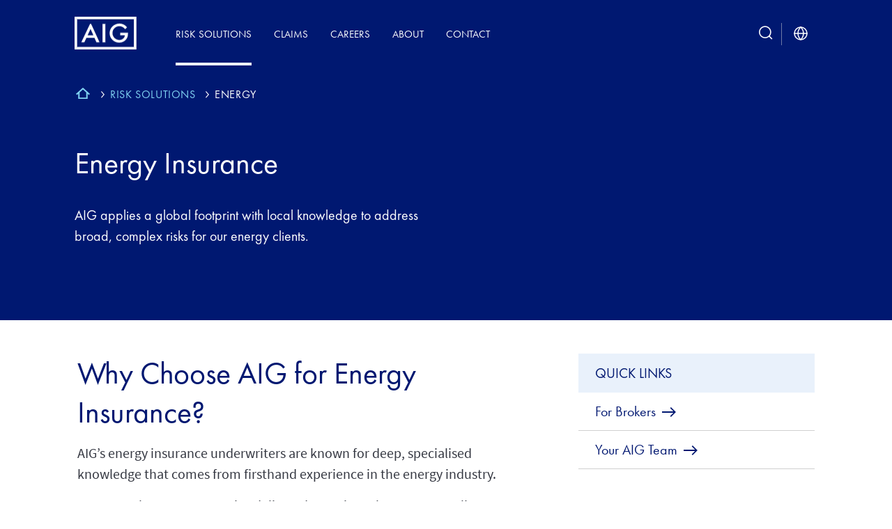

--- FILE ---
content_type: text/html
request_url: https://www.aig.com.au/home/risk-solutions/energy
body_size: 104584
content:
<!DOCTYPE HTML>
<html lang="en">
    <head>
    <meta charset="UTF-8"/>
    <meta http-equiv="X-UA-Compatible" content="IE=edge"/>
    <title>Energy | AIG Australia</title>
    <meta name="description" content="Conduct business with confidence and consistency, whether you operate in two countries or 200."/>
    <meta name="template" content="dmp-global-basic-page"/>
    <meta name="viewport" content="width=device-width, initial-scale=1"/>   
	<meta name="resourcepath" content="/content/aig/apac/au/en/home/risk-solutions/energy"/>
    <meta doubleInvertedCommaBlacklisted="true" blacklistedSpecialChars="'-(-)-*-," searchErrorMessage="Special characters are not allowed : asterisk, comma, hash, round brackets, single and double quotes" />
    <link rel="canonical" href="https://www.aig.com.au/home/risk-solutions/energy"/>
    <!--<div data-sly-unwrap data-sly-use.handler="com.aig.dmp2.base.core.models.PageHandler">
        <div data-sly-unwrap data-sly-test="true">
            <meta name=robots content=>
        </div>
    </div>-->
<link rel="stylesheet" href="/etc.clientlibs/dmp2-base/clientlibs/clientlib-base.min.css" media="screen" type="text/css">
<link rel="stylesheet" href="/etc.clientlibs/design2022/clientlibs/clientlib-site.min.css" media="screen" type="text/css">
<link rel="stylesheet" href="/etc.clientlibs/design2022/clientlibs/clientlib-base.min.css" media="screen" type="text/css">
<link rel="stylesheet" href="/etc.clientlibs/global2023/clientlibs/clientlib-base.min.css" media="screen" type="text/css">
<link rel="stylesheet" href="/etc.clientlibs/dmp2-cc/components/general/pdfviewer/clientlibs/site.min.css" media="screen" type="text/css">
<link rel="stylesheet" href="/etc.clientlibs/design2022/clientlibs/clientlib-wider-screen.min.css" media="screen" type="text/css">
    <!--<sly data-sly-include="customheaderlibs.html"></sly>-->
        <script type="text/javascript" src="//assets.adobedtm.com/74349a8c6146/b55d7a16a81f/launch-d104ce6088cc.min.js" async></script>
</head>
    <body class="basicpage page global2023" id="page-9ed71008c0" data-cmp-data-layer-enabled>
        <script>
          window.adobeDataLayer = window.adobeDataLayer || [];
          adobeDataLayer.push({
              page: JSON.parse("{\x22page\u002D9ed71008c0\x22:{\x22@type\x22:\x22dmp2\u002Dbase\/components\/structure\/page\x22,\x22repo:modifyDate\x22:\x222025\u002D10\u002D31T06:28:47Z\x22,\x22dc:title\x22:\x22Energy | AIG Australia\x22,\x22dc:description\x22:\x22Conduct business with confidence and consistency, whether you operate in two countries or 200.\x22,\x22xdm:template\x22:\x22\/conf\/dmp\u002Dglobal2023\/settings\/wcm\/templates\/dmp\u002Dglobal\u002Dbasic\u002Dpage\x22,\x22xdm:language\x22:\x22en\x22,\x22xdm:tags\x22:[],\x22repo:path\x22:\x22\/content\/aig\/apac\/au\/en\/home\/risk\u002Dsolutions\/energy.html\x22}}"),
              event:'cmp:show',
              eventInfo: {
                  path: 'page.page\u002D9ed71008c0'
              }
          });
        </script>
<div class="cmp-page__skiptomaincontent">
    <a class="cmp-page__skiptomaincontent-link" href="#main">Skip To Main Content</a>
</div>
<link rel="stylesheet" href="/etc.clientlibs/dmp2-base/components/structure/page/clientlibs/site/skiptomaincontent.min.css" type="text/css">
            <noscript class="noscriptmainwrap">
                <div class="warningMessage">
                        <p>
                            JavaScript has been disabled on this browser.
                            For a seamless experience, please enable the option to run JavaScript on this device
                        </p>
                </div>
            </noscript>
<div class="root responsivegrid">
<div class="aem-Grid aem-Grid--12 aem-Grid--default--12 ">
    <div class="experiencefragment aem-GridColumn aem-GridColumn--default--12">
<div id="experiencefragment-c5b6dd3c26" class="cmp-experiencefragment cmp-experiencefragment--header-nextgen"><!-- Below code adds  body JS file -->
<div class="xf-content-height">
<div class="aem-Grid aem-Grid--12 aem-Grid--default--12 ">
    <div class="responsivegrid aem-GridColumn aem-GridColumn--default--12">
<div class="aem-Grid aem-Grid--12 aem-Grid--default--12 ">
    <div class="emergencymessage aem-GridColumn aem-GridColumn--default--12">
<div class="customerservice"></div>
</div>
<header class="responsivegrid aem-GridColumn aem-GridColumn--default--12">
<div class="aem-Grid aem-Grid--12 aem-Grid--default--12 ">
    <div class="container responsivegrid aig-header header-bar aem-GridColumn aem-GridColumn--default--12">
    <div id="headerAccessKey" class="cmp-container">
<div class="aem-Grid aem-Grid--12 aem-Grid--default--12 ">
    <div class="container responsivegrid external-link aem-GridColumn aem-GridColumn--default--12">
    <div id="container-2a23427181" class="cmp-container">
<div class="aem-Grid aem-Grid--12 aem-Grid--default--12 ">
    <div class="image aig-logo aem-GridColumn--default--none aem-GridColumn aem-GridColumn--offset--default--0 aem-GridColumn--default--2">
<div data-cmp-is="image" data-cmp-lazythreshold="0" data-cmp-src="/content/experience-fragments/aig/apac/au/en/header-nextgen/master/_jcr_content/root/responsivegrid_19588/responsivegrid_copy/container_copy_copy_/container_897891850/image_409587976.coreimg{.width}.png/1707122466198/icon-aig-logo-white.png" data-asset="/content/dam/aig/america-canada/us/images/icon/icon_aig-logo-white.png" data-asset-id="1f3f29c5-d15c-4bb2-82c3-c78e40137c8a" data-title="AIG Logo" id="image-d958ed1634" data-cmp-data-layer="{&#34;image-d958ed1634&#34;:{&#34;@type&#34;:&#34;dmp2-base/components/content/image&#34;,&#34;repo:modifyDate&#34;:&#34;2024-02-05T08:41:06Z&#34;,&#34;xdm:linkURL&#34;:&#34;/content/aig/apac/au/en/home.html&#34;,&#34;image&#34;:{&#34;repo:id&#34;:&#34;1f3f29c5-d15c-4bb2-82c3-c78e40137c8a&#34;,&#34;repo:modifyDate&#34;:&#34;2023-02-23T19:35:07Z&#34;,&#34;@type&#34;:&#34;image/png&#34;,&#34;repo:path&#34;:&#34;/content/dam/aig/america-canada/us/images/icon/icon_aig-logo-white.png&#34;}}}" class="cmp-image" itemscope itemtype="http://schema.org/ImageObject">
    <a class="cmp-image__link" href="/home" data-cmp-clickable data-cmp-hook-image="link">
            <img src="/content/experience-fragments/aig/apac/au/en/header-nextgen/master/_jcr_content/root/responsivegrid_19588/responsivegrid_copy/container_copy_copy_/container_897891850/image_409587976.coreimg.png/1707122466198/icon-aig-logo-white.png" class="cmp-image__image" itemprop="contentUrl" data-cmp-hook-image="image" alt="AIG Logo" loading="lazy"/>
    </a>
</div>
</div>
<div class="headernavigation navigation aem-GridColumn aem-GridColumn--default--12">
<button class="back-to-nav-btn">BACK</button>
<span class="nav-title-mobile"></span>
<nav id="navigation-9fb69dc184" class="cmp-navigation" itemscope itemtype="http://schema.org/SiteNavigationElement" data-cmp-data-layer="{&#34;navigation-9fb69dc184&#34;:{&#34;@type&#34;:&#34;dmp2-cc/components/general/navigation&#34;,&#34;repo:modifyDate&#34;:&#34;2025-06-23T16:52:15Z&#34;}}" aria-label="Header Navigation">
    <ul class="cmp-navigation__group">
   <li class="cmp-navigation__item cmp-navigation__item--level-0 cmp-navigation__item--active" data-cmp-data-layer="{&#34;navigation-9fb69dc184-item-64602aa220&#34;:{&#34;@type&#34;:&#34;dmp2-cc/components/general/headernavigation/item&#34;,&#34;repo:modifyDate&#34;:&#34;2025-06-24T03:47:00Z&#34;,&#34;dc:title&#34;:&#34;Risk Solutions&#34;,&#34;xdm:linkURL&#34;:&#34;/content/aig/apac/au/en/home/risk-solutions.html&#34;}}">
		<a href="/home/risk-solutions" data-cmp-clickable class="cmp-navigation__item-link   activeLink">Risk Solutions</a>
					<span class="srOnlyNavBtnContainer">
						<button class="srOnlyNavBtn primary" type="button" aria-expanded="false" aria-label="Risk Solutions">+</button>
					</span>	
         <div class="aig-submenu" role="navigation" aria-label="secondary level navigation" aria-expanded="false">
            <div class="menu-container">
                  <div class="submenu-intro">                    
                     <p><a href="/home/risk-solutions">Risk Solutions</a></p>
<p>Our insurance solutions are designed to help businesses protect what’s most valuable to them and reduce emerging risks, no matter their size.</p>
<br/>
                     <div class="image-section">
                        <a href="/home/risk-solutions/brokers">
                              <p>For Brokers – Risk Appetite and Supporting tools</p>
                              <img alt="For Brokers – Risk Appetite and Supporting tools" loading="lazy" width="340" src="/content/dam/aig/apac/australia/new-images/sidecard/sidecard_risk-solutions_3458p.jpg"/>
                        </a>
                     </div>
                  </div>
    <div class="submenu-links" role="navigation">
       <ul class="cmp-navigation__group">
            <li class="cmp-navigation__item overview cmp-navigation__item--level-1">
                <a class="cmp-navigation__item-link " aria-current="page" data-cmp-clickable href="/home/risk-solutions">Overview</a>
            </li>
   <li class="cmp-navigation__item cmp-navigation__item--level-1" data-cmp-data-layer="{&#34;navigation-9fb69dc184-item-20edbd2646&#34;:{&#34;@type&#34;:&#34;dmp2-cc/components/general/headernavigation/item&#34;,&#34;repo:modifyDate&#34;:&#34;2025-10-08T08:37:34Z&#34;,&#34;dc:title&#34;:&#34;For Brokers&#34;,&#34;xdm:linkURL&#34;:&#34;/content/aig/apac/au/en/home/risk-solutions/brokers.html&#34;}}">
		<a href="/home/risk-solutions/brokers" data-cmp-clickable class="cmp-navigation__item-link  ">For Brokers</a>
					<button class="srOnlyNavBtn submenu" type="button" aria-expanded="false" aria-label="For Brokers">+</button>
   <div class="aig-submenu1" role="navigation" aria-expanded="false" aria-label="tertiary level navigation">
      <ul class="cmp-navigation__group">
   <li class="cmp-navigation__item cmp-navigation__item--level-2" data-cmp-data-layer="{&#34;navigation-9fb69dc184-item-d33ac6160d&#34;:{&#34;@type&#34;:&#34;dmp2-cc/components/general/headernavigation/item&#34;,&#34;repo:modifyDate&#34;:&#34;2026-01-15T03:52:42Z&#34;,&#34;dc:title&#34;:&#34;Your AIG Team&#34;,&#34;xdm:linkURL&#34;:&#34;/content/aig/apac/au/en/home/risk-solutions/brokers/your-aig-team.html&#34;}}">
		<a href="/home/risk-solutions/brokers/your-aig-team" data-cmp-clickable class="cmp-navigation__item-link  ">Your AIG Team</a>
   </li>
      </ul>
   </div>
   </li>
   <li class="cmp-navigation__item cmp-navigation__item--level-1" data-cmp-data-layer="{&#34;navigation-9fb69dc184-item-a459846c15&#34;:{&#34;@type&#34;:&#34;dmp2-cc/components/general/headernavigation/item&#34;,&#34;repo:modifyDate&#34;:&#34;2025-08-03T23:38:49Z&#34;,&#34;dc:title&#34;:&#34;Accident and Health&#34;,&#34;xdm:linkURL&#34;:&#34;/content/aig/apac/au/en/home/risk-solutions/accident-and-health.html&#34;}}">
		<a href="/home/risk-solutions/accident-and-health" data-cmp-clickable class="cmp-navigation__item-link  ">Accident and Health</a>
					<button class="srOnlyNavBtn submenu" type="button" aria-expanded="false" aria-label="Accident and Health">+</button>
   <div class="aig-submenu1" role="navigation" aria-expanded="false" aria-label="tertiary level navigation">
      <ul class="cmp-navigation__group">
   <li class="cmp-navigation__item cmp-navigation__item--level-2" data-cmp-data-layer="{&#34;navigation-9fb69dc184-item-1bcb5f66b7&#34;:{&#34;@type&#34;:&#34;dmp2-cc/components/general/headernavigation/item&#34;,&#34;repo:modifyDate&#34;:&#34;2025-10-08T08:37:42Z&#34;,&#34;dc:title&#34;:&#34;Corporate Travel &#34;,&#34;xdm:linkURL&#34;:&#34;/content/aig/apac/au/en/home/risk-solutions/accident-and-health/corporate-travel-insurance.html&#34;}}">
		<a href="/home/risk-solutions/accident-and-health/corporate-travel-insurance" data-cmp-clickable class="cmp-navigation__item-link  ">Corporate Travel </a>
   </li>
   <li class="cmp-navigation__item cmp-navigation__item--level-2" data-cmp-data-layer="{&#34;navigation-9fb69dc184-item-aea30f5bd4&#34;:{&#34;@type&#34;:&#34;dmp2-cc/components/general/headernavigation/item&#34;,&#34;repo:modifyDate&#34;:&#34;2025-03-21T01:21:14Z&#34;,&#34;dc:title&#34;:&#34;Group Personal Accident and Illness&#34;,&#34;xdm:linkURL&#34;:&#34;/content/aig/apac/au/en/home/risk-solutions/accident-and-health/group-personal-accident.html&#34;}}">
		<a href="/home/risk-solutions/accident-and-health/group-personal-accident" data-cmp-clickable class="cmp-navigation__item-link  ">Group Personal Accident and Illness</a>
   </li>
      </ul>
   </div>
   </li>
   <li class="cmp-navigation__item cmp-navigation__item--level-1" data-cmp-data-layer="{&#34;navigation-9fb69dc184-item-0e0f056a18&#34;:{&#34;@type&#34;:&#34;dmp2-cc/components/general/headernavigation/item&#34;,&#34;repo:modifyDate&#34;:&#34;2024-05-20T02:01:52Z&#34;,&#34;dc:title&#34;:&#34;Fronting &amp; Captive Services&#34;,&#34;xdm:linkURL&#34;:&#34;/content/aig/apac/au/en/home/risk-solutions/fronting-and-captive.html&#34;}}">
		<a href="/home/risk-solutions/fronting-and-captive" data-cmp-clickable class="cmp-navigation__item-link  ">Fronting &amp; Captive Services</a>
   </li>
   <li class="cmp-navigation__item cmp-navigation__item--level-1 cmp-navigation__item--active" data-cmp-data-layer="{&#34;navigation-9fb69dc184-item-9ed71008c0&#34;:{&#34;@type&#34;:&#34;dmp2-cc/components/general/headernavigation/item&#34;,&#34;repo:modifyDate&#34;:&#34;2025-08-03T23:38:23Z&#34;,&#34;dc:title&#34;:&#34;Energy&#34;,&#34;xdm:linkURL&#34;:&#34;/content/aig/apac/au/en/home/risk-solutions/energy.html&#34;}}">
		<a href="/home/risk-solutions/energy" aria-current="page" data-cmp-clickable class="cmp-navigation__item-link   activeLink">Energy</a>
                    <button class="cmp-navigation__item-link   activeLink "> Energy </button>
   </li>
   <li class="cmp-navigation__item cmp-navigation__item--level-1" data-cmp-data-layer="{&#34;navigation-9fb69dc184-item-0863001ac1&#34;:{&#34;@type&#34;:&#34;dmp2-cc/components/general/headernavigation/item&#34;,&#34;repo:modifyDate&#34;:&#34;2025-08-03T23:38:38Z&#34;,&#34;dc:title&#34;:&#34;Financial Lines&#34;,&#34;xdm:linkURL&#34;:&#34;/content/aig/apac/au/en/home/risk-solutions/financial-lines.html&#34;}}">
		<a href="/home/risk-solutions/financial-lines" data-cmp-clickable class="cmp-navigation__item-link  ">Financial Lines</a>
					<button class="srOnlyNavBtn submenu" type="button" aria-expanded="false" aria-label="Financial Lines">+</button>
   <div class="aig-submenu1" role="navigation" aria-expanded="false" aria-label="tertiary level navigation">
      <ul class="cmp-navigation__group">
   <li class="cmp-navigation__item cmp-navigation__item--level-2" data-cmp-data-layer="{&#34;navigation-9fb69dc184-item-66330f2eae&#34;:{&#34;@type&#34;:&#34;dmp2-cc/components/general/headernavigation/item&#34;,&#34;repo:modifyDate&#34;:&#34;2025-05-30T03:43:32Z&#34;,&#34;dc:title&#34;:&#34;Corporate Management &#34;,&#34;xdm:linkURL&#34;:&#34;/content/aig/apac/au/en/home/risk-solutions/financial-lines/corporate-management.html&#34;}}">
		<a href="/home/risk-solutions/financial-lines/corporate-management" data-cmp-clickable class="cmp-navigation__item-link  ">Corporate Management </a>
   </li>
   <li class="cmp-navigation__item cmp-navigation__item--level-2" data-cmp-data-layer="{&#34;navigation-9fb69dc184-item-44bb8ab8e8&#34;:{&#34;@type&#34;:&#34;dmp2-cc/components/general/headernavigation/item&#34;,&#34;repo:modifyDate&#34;:&#34;2025-06-16T00:22:26Z&#34;,&#34;dc:title&#34;:&#34;Cyber Insurance&#34;,&#34;xdm:linkURL&#34;:&#34;/content/aig/apac/au/en/home/risk-solutions/financial-lines/cyber.html&#34;}}">
		<a href="/home/risk-solutions/financial-lines/cyber" data-cmp-clickable class="cmp-navigation__item-link  ">Cyber Insurance</a>
   </li>
   <li class="cmp-navigation__item cmp-navigation__item--level-2" data-cmp-data-layer="{&#34;navigation-9fb69dc184-item-62b2dabc55&#34;:{&#34;@type&#34;:&#34;dmp2-cc/components/general/headernavigation/item&#34;,&#34;repo:modifyDate&#34;:&#34;2024-04-05T10:41:08Z&#34;,&#34;dc:title&#34;:&#34;Comprehensive Crime Insurance&#34;,&#34;xdm:linkURL&#34;:&#34;/content/aig/apac/au/en/home/risk-solutions/financial-lines/comprehensive-crime-insurance.html&#34;}}">
		<a href="/home/risk-solutions/financial-lines/comprehensive-crime-insurance" data-cmp-clickable class="cmp-navigation__item-link  ">Comprehensive Crime Insurance</a>
   </li>
   <li class="cmp-navigation__item cmp-navigation__item--level-2" data-cmp-data-layer="{&#34;navigation-9fb69dc184-item-3e490477b8&#34;:{&#34;@type&#34;:&#34;dmp2-cc/components/general/headernavigation/item&#34;,&#34;repo:modifyDate&#34;:&#34;2024-06-07T06:31:04Z&#34;,&#34;dc:title&#34;:&#34;Corporate Professional Indemnity&#34;,&#34;xdm:linkURL&#34;:&#34;/content/aig/apac/au/en/home/risk-solutions/financial-lines/corporate-professional-indemnity.html&#34;}}">
		<a href="/home/risk-solutions/financial-lines/corporate-professional-indemnity" data-cmp-clickable class="cmp-navigation__item-link  ">Corporate Professional Indemnity</a>
   </li>
   <li class="cmp-navigation__item cmp-navigation__item--level-2" data-cmp-data-layer="{&#34;navigation-9fb69dc184-item-f87459e41a&#34;:{&#34;@type&#34;:&#34;dmp2-cc/components/general/headernavigation/item&#34;,&#34;repo:modifyDate&#34;:&#34;2024-04-05T10:41:07Z&#34;,&#34;dc:title&#34;:&#34;Investment Management Insurance &#34;,&#34;xdm:linkURL&#34;:&#34;/content/aig/apac/au/en/home/risk-solutions/financial-lines/investment-management.html&#34;}}">
		<a href="/home/risk-solutions/financial-lines/investment-management" data-cmp-clickable class="cmp-navigation__item-link  ">Investment Management Insurance </a>
   </li>
   <li class="cmp-navigation__item cmp-navigation__item--level-2" data-cmp-data-layer="{&#34;navigation-9fb69dc184-item-d91a9af48b&#34;:{&#34;@type&#34;:&#34;dmp2-cc/components/general/headernavigation/item&#34;,&#34;repo:modifyDate&#34;:&#34;2025-01-24T03:59:47Z&#34;,&#34;dc:title&#34;:&#34;Kidnap &amp; Ransom&#34;,&#34;xdm:linkURL&#34;:&#34;/content/aig/apac/au/en/home/risk-solutions/financial-lines/kidnap-and-ransom.html&#34;}}">
		<a href="/home/risk-solutions/financial-lines/kidnap-and-ransom" data-cmp-clickable class="cmp-navigation__item-link  ">Kidnap &amp; Ransom</a>
   </li>
   <li class="cmp-navigation__item cmp-navigation__item--level-2" data-cmp-data-layer="{&#34;navigation-9fb69dc184-item-879cc278be&#34;:{&#34;@type&#34;:&#34;dmp2-cc/components/general/headernavigation/item&#34;,&#34;repo:modifyDate&#34;:&#34;2025-01-15T00:25:59Z&#34;,&#34;dc:title&#34;:&#34;Commercial Professional Indemnity&#34;,&#34;xdm:linkURL&#34;:&#34;/content/aig/apac/au/en/home/risk-solutions/financial-lines/commercial-professional-indemnity.html&#34;}}">
		<a href="/home/risk-solutions/financial-lines/commercial-professional-indemnity" data-cmp-clickable class="cmp-navigation__item-link  ">Commercial Professional Indemnity</a>
   </li>
   <li class="cmp-navigation__item cmp-navigation__item--level-2" data-cmp-data-layer="{&#34;navigation-9fb69dc184-item-1b7b9b9c2e&#34;:{&#34;@type&#34;:&#34;dmp2-cc/components/general/headernavigation/item&#34;,&#34;repo:modifyDate&#34;:&#34;2025-08-07T23:02:18Z&#34;,&#34;dc:title&#34;:&#34;Commercial Management Liability&#34;,&#34;xdm:linkURL&#34;:&#34;/content/aig/apac/au/en/home/risk-solutions/financial-lines/commercial-management-liability.html&#34;}}">
		<a href="/home/risk-solutions/financial-lines/commercial-management-liability" data-cmp-clickable class="cmp-navigation__item-link  ">Commercial Management Liability</a>
   </li>
      </ul>
   </div>
   </li>
   <li class="cmp-navigation__item cmp-navigation__item--level-1" data-cmp-data-layer="{&#34;navigation-9fb69dc184-item-c92497b468&#34;:{&#34;@type&#34;:&#34;dmp2-cc/components/general/headernavigation/item&#34;,&#34;repo:modifyDate&#34;:&#34;2025-12-22T01:32:26Z&#34;,&#34;dc:title&#34;:&#34;Marine&#34;,&#34;xdm:linkURL&#34;:&#34;/content/aig/apac/au/en/home/risk-solutions/marine.html&#34;}}">
		<a href="/home/risk-solutions/marine" data-cmp-clickable class="cmp-navigation__item-link  ">Marine</a>
					<button class="srOnlyNavBtn submenu" type="button" aria-expanded="false" aria-label="Marine">+</button>
   <div class="aig-submenu1" role="navigation" aria-expanded="false" aria-label="tertiary level navigation">
      <ul class="cmp-navigation__group">
   <li class="cmp-navigation__item cmp-navigation__item--level-2" data-cmp-data-layer="{&#34;navigation-9fb69dc184-item-6b59729036&#34;:{&#34;@type&#34;:&#34;dmp2-cc/components/general/headernavigation/item&#34;,&#34;repo:modifyDate&#34;:&#34;2025-12-17T02:41:35Z&#34;,&#34;dc:title&#34;:&#34;Inland Marine&#34;,&#34;xdm:linkURL&#34;:&#34;/content/aig/apac/au/en/home/risk-solutions/marine/inland-marine.html&#34;}}">
		<a href="/home/risk-solutions/marine/inland-marine" data-cmp-clickable class="cmp-navigation__item-link  ">Inland Marine</a>
   </li>
   <li class="cmp-navigation__item cmp-navigation__item--level-2" data-cmp-data-layer="{&#34;navigation-9fb69dc184-item-0dc1712e7e&#34;:{&#34;@type&#34;:&#34;dmp2-cc/components/general/headernavigation/item&#34;,&#34;repo:modifyDate&#34;:&#34;2025-12-23T20:56:51Z&#34;,&#34;dc:title&#34;:&#34;Cargo&#34;,&#34;xdm:linkURL&#34;:&#34;/content/aig/apac/au/en/home/risk-solutions/marine/ocean-cargo.html&#34;}}">
		<a href="/home/risk-solutions/marine/ocean-cargo" data-cmp-clickable class="cmp-navigation__item-link  ">Cargo</a>
   </li>
      </ul>
   </div>
   </li>
   <li class="cmp-navigation__item cmp-navigation__item--level-1" data-cmp-data-layer="{&#34;navigation-9fb69dc184-item-f35711295c&#34;:{&#34;@type&#34;:&#34;dmp2-cc/components/general/headernavigation/item&#34;,&#34;repo:modifyDate&#34;:&#34;2025-06-04T01:25:31Z&#34;,&#34;dc:title&#34;:&#34;Multinational Solutions&#34;,&#34;xdm:linkURL&#34;:&#34;/content/aig/apac/au/en/home/risk-solutions/multinational-solutions.html&#34;}}">
		<a href="/home/risk-solutions/multinational-solutions" data-cmp-clickable class="cmp-navigation__item-link  ">Multinational Solutions</a>
   </li>
   <li class="cmp-navigation__item cmp-navigation__item--level-1" data-cmp-data-layer="{&#34;navigation-9fb69dc184-item-a1ae85fd2c&#34;:{&#34;@type&#34;:&#34;dmp2-cc/components/general/headernavigation/item&#34;,&#34;repo:modifyDate&#34;:&#34;2025-08-03T23:38:06Z&#34;,&#34;dc:title&#34;:&#34;Property&#34;,&#34;xdm:linkURL&#34;:&#34;/content/aig/apac/au/en/home/risk-solutions/property.html&#34;}}">
		<a href="/home/risk-solutions/property" data-cmp-clickable class="cmp-navigation__item-link  ">Property</a>
   </li>
   <li class="cmp-navigation__item cmp-navigation__item--level-1" data-cmp-data-layer="{&#34;navigation-9fb69dc184-item-c1e9269ed9&#34;:{&#34;@type&#34;:&#34;dmp2-cc/components/general/headernavigation/item&#34;,&#34;repo:modifyDate&#34;:&#34;2025-01-17T05:29:47Z&#34;,&#34;dc:title&#34;:&#34;Casualty&#34;,&#34;xdm:linkURL&#34;:&#34;/content/aig/apac/au/en/home/risk-solutions/casualty.html&#34;}}">
		<a href="/home/risk-solutions/casualty" data-cmp-clickable class="cmp-navigation__item-link  ">Casualty</a>
   </li>
   <li class="cmp-navigation__item cmp-navigation__item--level-1" data-cmp-data-layer="{&#34;navigation-9fb69dc184-item-b09a0fcc8a&#34;:{&#34;@type&#34;:&#34;dmp2-cc/components/general/headernavigation/item&#34;,&#34;repo:modifyDate&#34;:&#34;2025-09-03T04:18:58Z&#34;,&#34;dc:title&#34;:&#34;Crisis Solution&#34;,&#34;xdm:linkURL&#34;:&#34;/content/aig/apac/au/en/home/risk-solutions/crisis.html&#34;}}">
		<a href="/home/risk-solutions/crisis" data-cmp-clickable class="cmp-navigation__item-link  ">Crisis Solution</a>
   </li>
   <li class="cmp-navigation__item cmp-navigation__item--level-1" data-cmp-data-layer="{&#34;navigation-9fb69dc184-item-cf62f8c142&#34;:{&#34;@type&#34;:&#34;dmp2-cc/components/general/headernavigation/item&#34;,&#34;repo:modifyDate&#34;:&#34;2025-08-03T23:38:15Z&#34;,&#34;dc:title&#34;:&#34;Environmental Liability&#34;,&#34;xdm:linkURL&#34;:&#34;/content/aig/apac/au/en/home/risk-solutions/environmental-liability.html&#34;}}">
		<a href="/home/risk-solutions/environmental-liability" data-cmp-clickable class="cmp-navigation__item-link  ">Environmental Liability</a>
					<button class="srOnlyNavBtn submenu" type="button" aria-expanded="false" aria-label="Environmental Liability">+</button>
   <div class="aig-submenu1" role="navigation" aria-expanded="false" aria-label="tertiary level navigation">
      <ul class="cmp-navigation__group">
   <li class="cmp-navigation__item cmp-navigation__item--level-2" data-cmp-data-layer="{&#34;navigation-9fb69dc184-item-b13473dd17&#34;:{&#34;@type&#34;:&#34;dmp2-cc/components/general/headernavigation/item&#34;,&#34;repo:modifyDate&#34;:&#34;2024-04-05T10:41:09Z&#34;,&#34;dc:title&#34;:&#34;Contractors Operations and Professional Services&#34;,&#34;xdm:linkURL&#34;:&#34;/content/aig/apac/au/en/home/risk-solutions/environmental-liability/contractors-operation-and-professional-services.html&#34;}}">
		<a href="/home/risk-solutions/environmental-liability/contractors-operation-and-professional-services" data-cmp-clickable class="cmp-navigation__item-link  ">Contractors Operations and Professional Services</a>
   </li>
   <li class="cmp-navigation__item cmp-navigation__item--level-2" data-cmp-data-layer="{&#34;navigation-9fb69dc184-item-b04ce0939e&#34;:{&#34;@type&#34;:&#34;dmp2-cc/components/general/headernavigation/item&#34;,&#34;repo:modifyDate&#34;:&#34;2024-08-05T07:08:53Z&#34;,&#34;dc:title&#34;:&#34;Contractors Pollution Liability&#34;,&#34;xdm:linkURL&#34;:&#34;/content/aig/apac/au/en/home/risk-solutions/environmental-liability/contractors-pollution-liability.html&#34;}}">
		<a href="/home/risk-solutions/environmental-liability/contractors-pollution-liability" data-cmp-clickable class="cmp-navigation__item-link  ">Contractors Pollution Liability</a>
   </li>
   <li class="cmp-navigation__item cmp-navigation__item--level-2" data-cmp-data-layer="{&#34;navigation-9fb69dc184-item-5343eba09e&#34;:{&#34;@type&#34;:&#34;dmp2-cc/components/general/headernavigation/item&#34;,&#34;repo:modifyDate&#34;:&#34;2024-08-05T07:05:46Z&#34;,&#34;dc:title&#34;:&#34;Enviropro Australia&#34;,&#34;xdm:linkURL&#34;:&#34;/content/aig/apac/au/en/home/risk-solutions/environmental-liability/enviropro.html&#34;}}">
		<a href="/home/risk-solutions/environmental-liability/enviropro" data-cmp-clickable class="cmp-navigation__item-link  ">Enviropro Australia</a>
   </li>
   <li class="cmp-navigation__item cmp-navigation__item--level-2" data-cmp-data-layer="{&#34;navigation-9fb69dc184-item-4868c4abfb&#34;:{&#34;@type&#34;:&#34;dmp2-cc/components/general/headernavigation/item&#34;,&#34;repo:modifyDate&#34;:&#34;2024-08-05T07:06:52Z&#34;,&#34;dc:title&#34;:&#34;Pollution Legal Liability&#34;,&#34;xdm:linkURL&#34;:&#34;/content/aig/apac/au/en/home/risk-solutions/environmental-liability/pollution-legal-liability.html&#34;}}">
		<a href="/home/risk-solutions/environmental-liability/pollution-legal-liability" data-cmp-clickable class="cmp-navigation__item-link  ">Pollution Legal Liability</a>
   </li>
      </ul>
   </div>
   </li>
   <li class="cmp-navigation__item cmp-navigation__item--level-1" data-cmp-data-layer="{&#34;navigation-9fb69dc184-item-2b41ff6462&#34;:{&#34;@type&#34;:&#34;dmp2-cc/components/general/headernavigation/item&#34;,&#34;repo:modifyDate&#34;:&#34;2025-05-01T07:58:01Z&#34;,&#34;dc:title&#34;:&#34;Mergers &amp; Acquisitions&#34;,&#34;xdm:linkURL&#34;:&#34;/content/aig/apac/au/en/home/risk-solutions/mergers-acquisitions.html&#34;}}">
		<a href="/home/risk-solutions/mergers-acquisitions" data-cmp-clickable class="cmp-navigation__item-link  ">Mergers &amp; Acquisitions</a>
					<button class="srOnlyNavBtn submenu" type="button" aria-expanded="false" aria-label="Mergers &amp; Acquisitions">+</button>
   <div class="aig-submenu1" role="navigation" aria-expanded="false" aria-label="tertiary level navigation">
      <ul class="cmp-navigation__group">
   <li class="cmp-navigation__item cmp-navigation__item--level-2" data-cmp-data-layer="{&#34;navigation-9fb69dc184-item-73b2eb8da3&#34;:{&#34;@type&#34;:&#34;dmp2-cc/components/general/headernavigation/item&#34;,&#34;repo:modifyDate&#34;:&#34;2024-04-05T10:41:12Z&#34;,&#34;dc:title&#34;:&#34;Litigation Buyout and Special Situation &#34;,&#34;xdm:linkURL&#34;:&#34;/content/aig/apac/au/en/home/risk-solutions/mergers-acquisitions/litigation-buyout-and-special-situation-insurance.html&#34;}}">
		<a href="/home/risk-solutions/mergers-acquisitions/litigation-buyout-and-special-situation-insurance" data-cmp-clickable class="cmp-navigation__item-link  ">Litigation Buyout and Special Situation </a>
   </li>
   <li class="cmp-navigation__item cmp-navigation__item--level-2" data-cmp-data-layer="{&#34;navigation-9fb69dc184-item-69a38d2ba4&#34;:{&#34;@type&#34;:&#34;dmp2-cc/components/general/headernavigation/item&#34;,&#34;repo:modifyDate&#34;:&#34;2024-04-05T10:41:11Z&#34;,&#34;dc:title&#34;:&#34;Tax Liability &#34;,&#34;xdm:linkURL&#34;:&#34;/content/aig/apac/au/en/home/risk-solutions/mergers-acquisitions/tax-liability-insurance.html&#34;}}">
		<a href="/home/risk-solutions/mergers-acquisitions/tax-liability-insurance" data-cmp-clickable class="cmp-navigation__item-link  ">Tax Liability </a>
   </li>
   <li class="cmp-navigation__item cmp-navigation__item--level-2" data-cmp-data-layer="{&#34;navigation-9fb69dc184-item-cfb2d6c2f1&#34;:{&#34;@type&#34;:&#34;dmp2-cc/components/general/headernavigation/item&#34;,&#34;repo:modifyDate&#34;:&#34;2024-10-04T00:08:07Z&#34;,&#34;dc:title&#34;:&#34;Warranty and Indemnity &#34;,&#34;xdm:linkURL&#34;:&#34;/content/aig/apac/au/en/home/risk-solutions/mergers-acquisitions/warranty-and-indemnity-insurance.html&#34;}}">
		<a href="/home/risk-solutions/mergers-acquisitions/warranty-and-indemnity-insurance" data-cmp-clickable class="cmp-navigation__item-link  ">Warranty and Indemnity </a>
   </li>
      </ul>
   </div>
   </li>
   <li class="cmp-navigation__item cmp-navigation__item--level-1" data-cmp-data-layer="{&#34;navigation-9fb69dc184-item-894d741328&#34;:{&#34;@type&#34;:&#34;dmp2-cc/components/general/headernavigation/item&#34;,&#34;repo:modifyDate&#34;:&#34;2025-08-03T23:38:32Z&#34;,&#34;dc:title&#34;:&#34;Business Package Solutions&#34;,&#34;xdm:linkURL&#34;:&#34;/content/aig/apac/au/en/home/risk-solutions/business-package.html&#34;}}">
		<a href="/home/risk-solutions/business-package" data-cmp-clickable class="cmp-navigation__item-link  ">Business Package Solutions</a>
   </li>
       </ul>
    </div>
    <div class="closeBtn"><a href="#" role="button" aria-label="Close menu">&times;</a></div>
            </div>
          <!--  <div data-sly-use.teaser="com.aig.dmp2.base.core.models.TeaserNavigationImpl" data-sly-unwrap>
               <div data-sly-list.teaserItem="com.aig.dmp2.base.core.models.TeaserNavigationImpl$TeaserDetails@acffb57,com.aig.dmp2.base.core.models.TeaserNavigationImpl$TeaserDetails@6f6bd3e3,com.aig.dmp2.base.core.models.TeaserNavigationImpl$TeaserDetails@6d560276,com.aig.dmp2.base.core.models.TeaserNavigationImpl$TeaserDetails@830ddf7,com.aig.dmp2.base.core.models.TeaserNavigationImpl$TeaserDetails@7dd09ae5,com.aig.dmp2.base.core.models.TeaserNavigationImpl$TeaserDetails@4c15aa77" data-sly-unwrap>
                  <div data-sly-test="false"class="menuFooter"><a href=""></a></div>
               </div>
            </div> -->
         </div>
   </li>
   <li class="cmp-navigation__item cmp-navigation__item--level-0" data-cmp-data-layer="{&#34;navigation-9fb69dc184-item-390cc92b45&#34;:{&#34;@type&#34;:&#34;dmp2-cc/components/general/headernavigation/item&#34;,&#34;repo:modifyDate&#34;:&#34;2025-11-28T03:28:03Z&#34;,&#34;dc:title&#34;:&#34;Claims&#34;,&#34;xdm:linkURL&#34;:&#34;/content/aig/apac/au/en/home/claims.html&#34;}}">
		<a href="/home/claims" data-cmp-clickable class="cmp-navigation__item-link  ">Claims</a>
					<span class="srOnlyNavBtnContainer">
						<button class="srOnlyNavBtn primary" type="button" aria-expanded="false" aria-label="Claims">+</button>
					</span>	
         <div class="aig-submenu" role="navigation" aria-label="secondary level navigation" aria-expanded="false">
            <div class="menu-container">
                  <div class="submenu-intro">                    
                     <p><a href="/home/claims">AIG Australia Claims</a></p>
<p>If you need to report a claim, you'll have a global team of AIG claims experts with you at every step throughout the process.</p>
<br/>
                     <div class="image-section">
                        <a href="https://www.aig.com/home/claims/global-claims-capabilities">
                              <p>AIG&#39;s Global Claims Capabilities</p>
                              <img alt="AIG&#39;s Global Claims Capabilities" loading="lazy" width="340" src="/content/dam/aig/apac/australia/new-images/sidecard/sidecard_claims_3458p.jpg"/>
                        </a>
                     </div>
                  </div>
    <div class="submenu-links" role="navigation">
       <ul class="cmp-navigation__group">
            <li class="cmp-navigation__item overview cmp-navigation__item--level-1">
                <a class="cmp-navigation__item-link " data-cmp-clickable href="/home/claims">Overview</a>
            </li>
   <li class="cmp-navigation__item cmp-navigation__item--level-1" data-cmp-data-layer="{&#34;navigation-9fb69dc184-item-034bd81070&#34;:{&#34;@type&#34;:&#34;dmp2-cc/components/general/headernavigation/item&#34;,&#34;repo:modifyDate&#34;:&#34;2025-11-04T00:16:31Z&#34;,&#34;dc:title&#34;:&#34;Lodge a Claim &#34;,&#34;xdm:linkURL&#34;:&#34;/content/aig/apac/au/en/home/claims/lodge-a-claim.html&#34;}}">
		<a href="/home/claims/lodge-a-claim" data-cmp-clickable class="cmp-navigation__item-link  ">Lodge a Claim </a>
   </li>
       </ul>
    </div>
    <div class="closeBtn"><a href="#" role="button" aria-label="Close menu">&times;</a></div>
            </div>
          <!--  <div data-sly-use.teaser="com.aig.dmp2.base.core.models.TeaserNavigationImpl" data-sly-unwrap>
               <div data-sly-list.teaserItem="com.aig.dmp2.base.core.models.TeaserNavigationImpl$TeaserDetails@5fab8517,com.aig.dmp2.base.core.models.TeaserNavigationImpl$TeaserDetails@34862a02,com.aig.dmp2.base.core.models.TeaserNavigationImpl$TeaserDetails@21ce78ed,com.aig.dmp2.base.core.models.TeaserNavigationImpl$TeaserDetails@7a039a44,com.aig.dmp2.base.core.models.TeaserNavigationImpl$TeaserDetails@79032b2e,com.aig.dmp2.base.core.models.TeaserNavigationImpl$TeaserDetails@7cd0d836" data-sly-unwrap>
                  <div data-sly-test="false"class="menuFooter"><a href=""></a></div>
               </div>
            </div> -->
         </div>
   </li>
   <li class="cmp-navigation__item cmp-navigation__item--level-0" data-cmp-data-layer="{&#34;navigation-9fb69dc184-item-e20bb281db&#34;:{&#34;@type&#34;:&#34;dmp2-cc/components/general/headernavigation/item&#34;,&#34;repo:modifyDate&#34;:&#34;2025-10-08T12:28:09Z&#34;,&#34;dc:title&#34;:&#34;Careers&#34;,&#34;xdm:linkURL&#34;:&#34;/content/aig/apac/au/en/home/careers.html&#34;}}">
		<a href="/home/careers" data-cmp-clickable class="cmp-navigation__item-link  ">Careers</a>
					<span class="srOnlyNavBtnContainer">
						<button class="srOnlyNavBtn primary" type="button" aria-expanded="false" aria-label="Careers">+</button>
					</span>	
         <div class="aig-submenu" role="navigation" aria-label="secondary level navigation" aria-expanded="false">
            <div class="menu-container">
                  <div class="submenu-intro">                    
                     <p><a href="/home/careers">Careers at AIG Australia</a></p>
<p>We inspire industry-leading work and create opportunities for people of all backgrounds to connect and advance across our organisation.<br />
</p>
<br/>
                     <div class="image-section">
                        <a href="https://aig.wd1.myworkdayjobs.com/aig">
                              <p>Find your role at AIG today.</p>
                              <img alt="Find your role at AIG today." loading="lazy" width="340" src="/content/dam/aig/apac/australia/new-images/sidecard/sidecard_careers_3458p.jpg"/>
                        </a>
                     </div>
                  </div>
    <div class="submenu-links" role="navigation">
       <ul class="cmp-navigation__group">
            <li class="cmp-navigation__item overview cmp-navigation__item--level-1">
                <a class="cmp-navigation__item-link " data-cmp-clickable href="/home/careers">Overview</a>
            </li>
   <li class="cmp-navigation__item cmp-navigation__item--level-1" data-cmp-data-layer="{&#34;navigation-9fb69dc184-item-b76d970c55&#34;:{&#34;@type&#34;:&#34;dmp2-cc/components/general/headernavigation/item&#34;,&#34;repo:modifyDate&#34;:&#34;2024-04-05T10:41:13Z&#34;,&#34;dc:title&#34;:&#34;Experienced Professionals&#34;,&#34;xdm:linkURL&#34;:&#34;/content/aig/apac/au/en/home/careers/experienced-professionals-redirect.html&#34;}}">
		<a href="https://www.aig.com/home/careers/experienced-professionals" data-cmp-clickable class="cmp-navigation__item-link  ">Experienced Professionals</a>
   </li>
   <li class="cmp-navigation__item cmp-navigation__item--level-1" data-cmp-data-layer="{&#34;navigation-9fb69dc184-item-877f40ec33&#34;:{&#34;@type&#34;:&#34;dmp2-cc/components/general/headernavigation/item&#34;,&#34;repo:modifyDate&#34;:&#34;2024-04-05T10:41:13Z&#34;,&#34;dc:title&#34;:&#34;Students &amp; Graduates&#34;,&#34;xdm:linkURL&#34;:&#34;/content/aig/apac/au/en/home/careers/students-and-graduates.html&#34;}}">
		<a href="https://www.aig.com/home/careers/students-and-graduates" data-cmp-clickable class="cmp-navigation__item-link  ">Students &amp; Graduates</a>
   </li>
   <li class="cmp-navigation__item cmp-navigation__item--level-1" data-cmp-data-layer="{&#34;navigation-9fb69dc184-item-f502f44b12&#34;:{&#34;@type&#34;:&#34;dmp2-cc/components/general/headernavigation/item&#34;,&#34;repo:modifyDate&#34;:&#34;2024-04-05T10:41:13Z&#34;,&#34;dc:title&#34;:&#34;Life at AIG &#34;,&#34;xdm:linkURL&#34;:&#34;/content/aig/apac/au/en/home/careers/life-at-aig.html&#34;}}">
		<a href="https://www.aig.com/home/careers/life-at-aig" data-cmp-clickable class="cmp-navigation__item-link  ">Life at AIG </a>
   </li>
   <li class="cmp-navigation__item cmp-navigation__item--level-1" data-cmp-data-layer="{&#34;navigation-9fb69dc184-item-0c2c6f7a0d&#34;:{&#34;@type&#34;:&#34;dmp2-cc/components/general/headernavigation/item&#34;,&#34;repo:modifyDate&#34;:&#34;2024-04-05T10:41:13Z&#34;,&#34;dc:title&#34;:&#34;Talent Network&#34;,&#34;xdm:linkURL&#34;:&#34;/content/aig/apac/au/en/home/careers/talent-network.html&#34;}}">
		<a href="https://www.aig.com/home/careers/aig-talent-network" data-cmp-clickable class="cmp-navigation__item-link  ">Talent Network</a>
   </li>
   <li class="cmp-navigation__item cmp-navigation__item--level-1" data-cmp-data-layer="{&#34;navigation-9fb69dc184-item-d43b73a006&#34;:{&#34;@type&#34;:&#34;dmp2-cc/components/general/headernavigation/item&#34;,&#34;repo:modifyDate&#34;:&#34;2024-04-05T10:41:13Z&#34;,&#34;dc:title&#34;:&#34;Purpose and Values&#34;,&#34;xdm:linkURL&#34;:&#34;/content/aig/apac/au/en/home/careers/purpose-and-values.html&#34;}}">
		<a href="https://www.aig.com/home/careers/purpose-and-values" data-cmp-clickable class="cmp-navigation__item-link  ">Purpose and Values</a>
   </li>
       </ul>
    </div>
    <div class="closeBtn"><a href="#" role="button" aria-label="Close menu">&times;</a></div>
            </div>
          <!--  <div data-sly-use.teaser="com.aig.dmp2.base.core.models.TeaserNavigationImpl" data-sly-unwrap>
               <div data-sly-list.teaserItem="com.aig.dmp2.base.core.models.TeaserNavigationImpl$TeaserDetails@d9322c0,com.aig.dmp2.base.core.models.TeaserNavigationImpl$TeaserDetails@3bacf57c,com.aig.dmp2.base.core.models.TeaserNavigationImpl$TeaserDetails@5b60a926,com.aig.dmp2.base.core.models.TeaserNavigationImpl$TeaserDetails@6e5f5d3f,com.aig.dmp2.base.core.models.TeaserNavigationImpl$TeaserDetails@7a4ee716,com.aig.dmp2.base.core.models.TeaserNavigationImpl$TeaserDetails@2695fa36" data-sly-unwrap>
                  <div data-sly-test="false"class="menuFooter"><a href=""></a></div>
               </div>
            </div> -->
         </div>
   </li>
   <li class="cmp-navigation__item cmp-navigation__item--level-0" data-cmp-data-layer="{&#34;navigation-9fb69dc184-item-13ff1d70d6&#34;:{&#34;@type&#34;:&#34;dmp2-cc/components/general/headernavigation/item&#34;,&#34;repo:modifyDate&#34;:&#34;2025-07-08T22:26:34Z&#34;,&#34;dc:title&#34;:&#34;About&#34;,&#34;xdm:linkURL&#34;:&#34;/content/aig/apac/au/en/home/about-aig.html&#34;}}">
		<a href="/home/about-aig" data-cmp-clickable class="cmp-navigation__item-link  ">About</a>
					<span class="srOnlyNavBtnContainer">
						<button class="srOnlyNavBtn primary" type="button" aria-expanded="false" aria-label="About">+</button>
					</span>	
         <div class="aig-submenu" role="navigation" aria-label="secondary level navigation" aria-expanded="false">
            <div class="menu-container">
                  <div class="submenu-intro">                    
                     <p><a href="/home/about-aig">About AIG Australia</a></p>
<p>As a leading global insurance organisation, we combine global perspectives with local insights to help clients reduce risks and recover from setbacks.<br />
</p>
<br/>
                     <div class="image-section">
                        <a href="https://www.aig.com/home/about/aig-womens-open">
                              <p>AIG Women’s Open</p>
                              <img alt="AIG Women’s Open" loading="lazy" width="340" src="/content/dam/aig/emea/united-kingdom/new_images/side-cards/sidecard_uk-womens-open_3114p.jpg"/>
                        </a>
                     </div>
                  </div>
    <div class="submenu-links" role="navigation">
       <ul class="cmp-navigation__group">
            <li class="cmp-navigation__item overview cmp-navigation__item--level-1">
                <a class="cmp-navigation__item-link " data-cmp-clickable href="/home/about-aig">Overview</a>
            </li>
   <li class="cmp-navigation__item cmp-navigation__item--level-1" data-cmp-data-layer="{&#34;navigation-9fb69dc184-item-31feb8d66e&#34;:{&#34;@type&#34;:&#34;dmp2-cc/components/general/headernavigation/item&#34;,&#34;repo:modifyDate&#34;:&#34;2025-09-02T10:30:00Z&#34;,&#34;dc:title&#34;:&#34;Corporate Governance&#34;,&#34;xdm:linkURL&#34;:&#34;/content/aig/apac/au/en/home/about-aig/governance.html&#34;}}">
		<a href="/home/about-aig/governance" data-cmp-clickable class="cmp-navigation__item-link  ">Corporate Governance</a>
					<button class="srOnlyNavBtn submenu" type="button" aria-expanded="false" aria-label="Corporate Governance">+</button>
   <div class="aig-submenu1" role="navigation" aria-expanded="false" aria-label="tertiary level navigation">
      <ul class="cmp-navigation__group">
   <li class="cmp-navigation__item cmp-navigation__item--level-2" data-cmp-data-layer="{&#34;navigation-9fb69dc184-item-358d58ac75&#34;:{&#34;@type&#34;:&#34;dmp2-cc/components/general/headernavigation/item&#34;,&#34;repo:modifyDate&#34;:&#34;2024-04-05T10:41:13Z&#34;,&#34;dc:title&#34;:&#34;Financial Services Guide&#34;,&#34;xdm:linkURL&#34;:&#34;/content/aig/apac/au/en/home/about-aig/governance/financial-services-guide.html&#34;}}">
		<a href="/home/about-aig/governance/financial-services-guide" data-cmp-clickable class="cmp-navigation__item-link  ">Financial Services Guide</a>
   </li>
      </ul>
   </div>
   </li>
   <li class="cmp-navigation__item cmp-navigation__item--level-1" data-cmp-data-layer="{&#34;navigation-9fb69dc184-item-203349d637&#34;:{&#34;@type&#34;:&#34;dmp2-cc/components/general/headernavigation/item&#34;,&#34;repo:modifyDate&#34;:&#34;2025-04-28T01:44:58Z&#34;,&#34;dc:title&#34;:&#34;Capital Position&#34;,&#34;xdm:linkURL&#34;:&#34;/content/aig/apac/au/en/home/about-aig/capital-position.html&#34;}}">
		<a href="/home/about-aig/capital-position" data-cmp-clickable class="cmp-navigation__item-link  ">Capital Position</a>
   </li>
   <li class="cmp-navigation__item cmp-navigation__item--level-1" data-cmp-data-layer="{&#34;navigation-9fb69dc184-item-a8c882ddda&#34;:{&#34;@type&#34;:&#34;dmp2-cc/components/general/headernavigation/item&#34;,&#34;repo:modifyDate&#34;:&#34;2024-08-26T07:59:38Z&#34;,&#34;dc:title&#34;:&#34;Vulnerable Customer Assist&#34;,&#34;xdm:linkURL&#34;:&#34;/content/aig/apac/au/en/home/about-aig/vulnerable-customer-assist.html&#34;}}">
		<a href="/home/about-aig/vulnerable-customer-assist" data-cmp-clickable class="cmp-navigation__item-link  ">Vulnerable Customer Assist</a>
   </li>
   <li class="cmp-navigation__item cmp-navigation__item--level-1" data-cmp-data-layer="{&#34;navigation-9fb69dc184-item-dd88f82f83&#34;:{&#34;@type&#34;:&#34;dmp2-cc/components/general/headernavigation/item&#34;,&#34;repo:modifyDate&#34;:&#34;2024-04-05T10:41:15Z&#34;,&#34;dc:title&#34;:&#34;Expertise &amp; Commitment&#34;,&#34;xdm:linkURL&#34;:&#34;/content/aig/apac/au/en/home/about-aig/expertise-and-commitment.html&#34;}}">
		<a href="/home/about-aig/expertise-and-commitment" data-cmp-clickable class="cmp-navigation__item-link  ">Expertise &amp; Commitment</a>
   </li>
   <li class="cmp-navigation__item cmp-navigation__item--level-1" data-cmp-data-layer="{&#34;navigation-9fb69dc184-item-67ae23acee&#34;:{&#34;@type&#34;:&#34;dmp2-cc/components/general/headernavigation/item&#34;,&#34;repo:modifyDate&#34;:&#34;2025-06-24T23:18:06Z&#34;,&#34;dc:title&#34;:&#34;Code of Practice&#34;,&#34;xdm:linkURL&#34;:&#34;/content/aig/apac/au/en/home/about-aig/code-of-practice.html&#34;}}">
		<a href="/home/about-aig/code-of-practice" data-cmp-clickable class="cmp-navigation__item-link  ">Code of Practice</a>
   </li>
   <li class="cmp-navigation__item cmp-navigation__item--level-1" data-cmp-data-layer="{&#34;navigation-9fb69dc184-item-bd6be1d2cb&#34;:{&#34;@type&#34;:&#34;dmp2-cc/components/general/headernavigation/item&#34;,&#34;repo:modifyDate&#34;:&#34;2024-04-05T10:41:15Z&#34;,&#34;dc:title&#34;:&#34;Code of Conduct&#34;,&#34;xdm:linkURL&#34;:&#34;/content/aig/apac/au/en/home/about-aig/code-of-conduct.html&#34;}}">
		<a href="/home/about-aig/code-of-conduct" data-cmp-clickable class="cmp-navigation__item-link  ">Code of Conduct</a>
   </li>
       </ul>
    </div>
    <div class="closeBtn"><a href="#" role="button" aria-label="Close menu">&times;</a></div>
            </div>
          <!--  <div data-sly-use.teaser="com.aig.dmp2.base.core.models.TeaserNavigationImpl" data-sly-unwrap>
               <div data-sly-list.teaserItem="com.aig.dmp2.base.core.models.TeaserNavigationImpl$TeaserDetails@76745c7d,com.aig.dmp2.base.core.models.TeaserNavigationImpl$TeaserDetails@6a8937d9,com.aig.dmp2.base.core.models.TeaserNavigationImpl$TeaserDetails@3253b92d,com.aig.dmp2.base.core.models.TeaserNavigationImpl$TeaserDetails@7fa5d0cd,com.aig.dmp2.base.core.models.TeaserNavigationImpl$TeaserDetails@2be6ecf0,com.aig.dmp2.base.core.models.TeaserNavigationImpl$TeaserDetails@87221aa" data-sly-unwrap>
                  <div data-sly-test="false"class="menuFooter"><a href=""></a></div>
               </div>
            </div> -->
         </div>
   </li>
   <li class="cmp-navigation__item cmp-navigation__item--level-0" data-cmp-data-layer="{&#34;navigation-9fb69dc184-item-e3f0ede901&#34;:{&#34;@type&#34;:&#34;dmp2-cc/components/general/headernavigation/item&#34;,&#34;repo:modifyDate&#34;:&#34;2025-05-25T08:10:11Z&#34;,&#34;dc:title&#34;:&#34;Contact&#34;,&#34;xdm:linkURL&#34;:&#34;/content/aig/apac/au/en/home/contact-aig.html&#34;}}">
		<a href="/home/contact-aig" data-cmp-clickable class="cmp-navigation__item-link  ">Contact</a>
					<span class="srOnlyNavBtnContainer">
						<button class="srOnlyNavBtn primary" type="button" aria-expanded="false" aria-label="Contact">+</button>
					</span>	
         <div class="aig-submenu" role="navigation" aria-label="secondary level navigation" aria-expanded="false">
            <div class="menu-container">
                  <div class="submenu-intro">                    
                     <p><a href="/home/contact-aig">Contact AIG Australia</a></p>
<p>If you have questions or need more information, we'll help you find the right person to talk to.<br />
<br />
</p>
<br/>
                     <div class="image-section">
                        <a>
                              <img loading="lazy" width="340" src="/content/dam/aig/apac/australia/new-images/sidecard/sidecard_contact_3458p.jpg"/>
                        </a>
                     </div>
                  </div>
    <div class="submenu-links" role="navigation">
       <ul class="cmp-navigation__group">
            <li class="cmp-navigation__item overview cmp-navigation__item--level-1">
                <a class="cmp-navigation__item-link " data-cmp-clickable href="/home/contact-aig">Overview</a>
            </li>
   <li class="cmp-navigation__item cmp-navigation__item--level-1" data-cmp-data-layer="{&#34;navigation-9fb69dc184-item-7d7fec6fca&#34;:{&#34;@type&#34;:&#34;dmp2-cc/components/general/headernavigation/item&#34;,&#34;repo:modifyDate&#34;:&#34;2024-04-05T10:41:15Z&#34;,&#34;dc:title&#34;:&#34;Complaints Handling&#34;,&#34;xdm:linkURL&#34;:&#34;/content/aig/apac/au/en/home/contact-aig/complaints-handling.html&#34;}}">
		<a href="/home/contact-aig/complaints-handling" data-cmp-clickable class="cmp-navigation__item-link  ">Complaints Handling</a>
   </li>
       </ul>
    </div>
    <div class="closeBtn"><a href="#" role="button" aria-label="Close menu">&times;</a></div>
            </div>
          <!--  <div data-sly-use.teaser="com.aig.dmp2.base.core.models.TeaserNavigationImpl" data-sly-unwrap>
               <div data-sly-list.teaserItem="com.aig.dmp2.base.core.models.TeaserNavigationImpl$TeaserDetails@1f566241,com.aig.dmp2.base.core.models.TeaserNavigationImpl$TeaserDetails@d6fae54,com.aig.dmp2.base.core.models.TeaserNavigationImpl$TeaserDetails@10007bb4,com.aig.dmp2.base.core.models.TeaserNavigationImpl$TeaserDetails@546107a4,com.aig.dmp2.base.core.models.TeaserNavigationImpl$TeaserDetails@78892303,com.aig.dmp2.base.core.models.TeaserNavigationImpl$TeaserDetails@8642f48" data-sly-unwrap>
                  <div data-sly-test="false"class="menuFooter"><a href=""></a></div>
               </div>
            </div> -->
         </div>
   </li>
    </ul>
</nav>
</div>
<div class="container responsivegrid header-search aem-GridColumn--default--hide aem-GridColumn aem-GridColumn--default--12 aem-GridColumn--offset--default--0"><!-- /*~~~~~~~~~~~~~~~~~~~~~~~~~~~~~~~~~~~~~~~~~~~~~~~~~~~~~~~~~~~~~~~~~~~~~~~~~~
  ~ Copyright 2016 Adobe
  ~
  ~ Licensed under the Apache License, Version 2.0 (the "License");
  ~ you may not use this file except in compliance with the License.
  ~ You may obtain a copy of the License at
  ~
  ~     http://www.apache.org/licenses/LICENSE-2.0
  ~
  ~ Unless required by applicable law or agreed to in writing, software
  ~ distributed under the License is distributed on an "AS IS" BASIS,
  ~ WITHOUT WARRANTIES OR CONDITIONS OF ANY KIND, either express or implied.
  ~ See the License for the specific language governing permissions and
  ~ limitations under the License.
  ~~~~~~~~~~~~~~~~~~~~~~~~~~~~~~~~~~~~~~~~~~~~~~~~~~~~~~~~~~~~~~~~~~~~~~~~~*/ -->
<form method="POST" action="/home/risk-solutions/energy" name="dmp-forms-redesign" enctype="multipart/form-data" class="cmp-form aem-Grid aem-Grid--12 aem-Grid--default--12" id="dmp-forms-redesign">  
    <div class="aigtracker aig-form-tracker aem-GridColumn aem-GridColumn--default--12">
        <input type="text" id="aig-tracker-id-dmp-forms-redesign" name="aig-dmp-forms-redesign-tracker-id" aria-hidden="true" style="display:none" autocomplete="off"/>
    </div>
    <input type="hidden" name=":formid" value="dmp-forms-redesign"/>
    <input type="hidden" name=":formstart" value="/content/experience-fragments/aig/apac/au/en/header-nextgen/master/jcr:content/root/responsivegrid_19588/responsivegrid_copy/container_copy_copy_/container_897891850/container"/>
    <input type="hidden" value="/content/aig/apac/au/en/home/risk-solutions/energy" name="submitpath"/>
    <input type="hidden" name="_charset_" value="utf-8"/>
    <div class="hidden aem-GridColumn aem-GridColumn--default--12">
<input type="hidden" id="header-search-path" name="currNode" value="/content/aig/apac/au/en/search-results/jcr:content/root/responsivegrid/responsivegrid_copy_/container_copy/search.html"/>
</div>
<div class="text aem-GridColumn aem-GridColumn--default--12">
<div class="cmp-form-text" data-cmp-is="formText">
    <input class="cmp-form-text__text" data-cmp-hook-form-text="input" aria-label="Search AIG" type="text" id="form-text-142589617" placeholder="Search AIG" name="searchkey" minlength="0" maxlength="250"/>
</div></div>
<div class="button aem-GridColumn aem-GridColumn--default--12">
<button type="SUBMIT" id="form-button-956585303" class="cmp-form-button">Submit</button>
</div>
</form>
</div>
<div class="container responsivegrid right-nav-container aem-GridColumn--default--none aem-GridColumn aem-GridColumn--default--3 aem-GridColumn--offset--default--0">
    <div id="container-c7a80e3205" class="cmp-container">
<div class="aem-Grid aem-Grid--3 aem-Grid--default--3 ">
    <div class="button search-button aem-GridColumn aem-GridColumn--default--3">
<button type="button" id="button-ae1f85ccdc" class="cmp-button" aria-label="search button" data-cmp-clickable data-cmp-data-layer="{&#34;button-ae1f85ccdc&#34;:{&#34;@type&#34;:&#34;dmp2-base/components/content/button&#34;,&#34;repo:modifyDate&#34;:&#34;2023-03-24T02:59:07Z&#34;}}">
    <span class="cmp-button__icon cmp-button__icon--search" aria-hidden="true"></span>
</button>
</div>
<div class="hidden aem-GridColumn aem-GridColumn--default--3">
<input type="hidden" id="form-hidden-1447187650" name="mobile-search-redirect" value="/content/aig/apac/au/en/search-results.html"/>
</div>
<div class="image external-link aem-GridColumn aem-GridColumn--default--3">
<div data-cmp-is="image" data-cmp-lazythreshold="0" data-cmp-src="/content/experience-fragments/aig/apac/au/en/header-nextgen/master/_jcr_content/root/responsivegrid_19588/responsivegrid_copy/container_copy_copy_/container_897891850/container_1567389211/image.coreimg{.width}.svg/1699369302027/icon-globe-white.svg" data-asset="/content/dam/aig/america-canada/us/images/icon/icon_globe-white.svg" data-asset-id="e26f86f5-77d0-4449-9a9d-9366dbcd025b" data-title="Worldwide Links" id="image-eed986ac90" data-cmp-data-layer="{&#34;image-eed986ac90&#34;:{&#34;@type&#34;:&#34;dmp2-base/components/content/image&#34;,&#34;repo:modifyDate&#34;:&#34;2023-11-07T15:01:42Z&#34;,&#34;xdm:linkURL&#34;:&#34;https://www.aig.com/home/worldwide&#34;,&#34;image&#34;:{&#34;repo:id&#34;:&#34;e26f86f5-77d0-4449-9a9d-9366dbcd025b&#34;,&#34;repo:modifyDate&#34;:&#34;2023-02-23T19:34:59Z&#34;,&#34;@type&#34;:&#34;image/svg+xml&#34;,&#34;repo:path&#34;:&#34;/content/dam/aig/america-canada/us/images/icon/icon_globe-white.svg&#34;}}}" class="cmp-image" itemscope itemtype="http://schema.org/ImageObject">
    <a class="cmp-image__link" href="https://www.aig.com/home/worldwide" data-cmp-clickable data-cmp-hook-image="link">
            <img src="/content/experience-fragments/aig/apac/au/en/header-nextgen/master/_jcr_content/root/responsivegrid_19588/responsivegrid_copy/container_copy_copy_/container_897891850/container_1567389211/image.coreimg.svg/1699369302027/icon-globe-white.svg" class="cmp-image__image" itemprop="contentUrl" data-cmp-hook-image="image" alt="Worldwide Links" loading="eager"/>
    </a>
</div>
</div>
</div>
    </div>
</div>
</div>
    </div>
</div>
<div class="button mobile-icon aem-GridColumn aem-GridColumn--default--12">
<button type="button" id="button-dc57e2ca19" class="cmp-button" data-cmp-clickable data-cmp-data-layer="{&#34;button-dc57e2ca19&#34;:{&#34;@type&#34;:&#34;dmp2-base/components/content/button&#34;,&#34;repo:modifyDate&#34;:&#34;2023-10-17T08:26:01Z&#34;}}">
</button>
</div>
</div>
    </div>
</div>
</div>
</header>
</div>
</div>
</div>
</div></div>
</div>
<div class="container responsivegrid nobottomspace notopspace aem-GridColumn aem-GridColumn--default--12">
    <div id="main" class="cmp-container">
<div class="aem-Grid aem-Grid--12 aem-Grid--default--12 ">
    <main class="responsivegrid aem-GridColumn aem-GridColumn--default--12">
<div class="aem-Grid aem-Grid--12 aem-Grid--default--12 ">
    <div class="container responsivegrid hero-banner-with-fade aem-GridColumn aem-GridColumn--default--12">
    <div id="container-ce35789282" class="cmp-container" style="background-color:#001871;">
<div class="aem-Grid aem-Grid--12 aem-Grid--default--12 ">
    <div class="teaserflex teaser aem-GridColumn aem-GridColumn--default--12">
</div>
<div class="container responsivegrid halfwidth aem-GridColumn aem-GridColumn--default--12">
    <div id="container-0e88dc2900" class="cmp-container">
<div class="aem-Grid aem-Grid--12 aem-Grid--default--12 ">
    <div class="breadcrumb hide-ellipsis aem-GridColumn aem-GridColumn--default--12">
<nav id="breadcrumb-6ce161f6d3" class="cmp-breadcrumb" aria-label="Breadcrumb" data-cmp-data-layer="{&#34;breadcrumb-6ce161f6d3&#34;:{&#34;@type&#34;:&#34;dmp2-base/components/content/breadcrumb&#34;,&#34;repo:modifyDate&#34;:&#34;2022-10-14T06:39:51Z&#34;}}">
    <ol class="cmp-breadcrumb__list" itemscope itemtype="http://schema.org/BreadcrumbList">
        <li class="cmp-breadcrumb__item" data-cmp-data-layer="{&#34;breadcrumb-6ce161f6d3-item-22c53e871a&#34;:{&#34;@type&#34;:&#34;dmp2-base/components/content/breadcrumb/item&#34;,&#34;repo:modifyDate&#34;:&#34;2025-06-24T23:17:57Z&#34;,&#34;dc:title&#34;:&#34;Home&#34;,&#34;xdm:linkURL&#34;:&#34;/content/aig/apac/au/en/home.html&#34;}}" itemprop="itemListElement" itemscope itemtype="http://schema.org/ListItem">
            <a class="cmp-breadcrumb__item-link" itemprop="item" data-cmp-clickable href="/home">
                <span itemprop="name">Home </span>
            </a>
            <meta itemprop="position" content="1"/>
        </li>
        <li class="cmp-breadcrumb__item" data-cmp-data-layer="{&#34;breadcrumb-6ce161f6d3-item-64602aa220&#34;:{&#34;@type&#34;:&#34;dmp2-base/components/content/breadcrumb/item&#34;,&#34;repo:modifyDate&#34;:&#34;2025-06-24T03:47:00Z&#34;,&#34;dc:title&#34;:&#34;Risk Solutions&#34;,&#34;xdm:linkURL&#34;:&#34;/content/aig/apac/au/en/home/risk-solutions.html&#34;}}" itemprop="itemListElement" itemscope itemtype="http://schema.org/ListItem">
            <a class="cmp-breadcrumb__item-link" itemprop="item" data-cmp-clickable href="/home/risk-solutions">
                <span itemprop="name">Risk Solutions </span>
            </a>
            <meta itemprop="position" content="2"/>
        </li>
        <li class="cmp-breadcrumb__item cmp-breadcrumb__item--active" data-cmp-data-layer="{&#34;breadcrumb-6ce161f6d3-item-9ed71008c0&#34;:{&#34;@type&#34;:&#34;dmp2-base/components/content/breadcrumb/item&#34;,&#34;repo:modifyDate&#34;:&#34;2025-08-03T23:38:23Z&#34;,&#34;dc:title&#34;:&#34;Energy&#34;,&#34;xdm:linkURL&#34;:&#34;/content/aig/apac/au/en/home/risk-solutions/energy.html&#34;}}" itemprop="itemListElement" itemscope itemtype="http://schema.org/ListItem">
            <a href="#" aria-current="page">
              <span itemprop="name">Energy</span>
            </a>
            <meta itemprop="position" content="3"/>
        </li>
    </ol>
</nav>
</div>
<div class="teaserflex teaser dttitlewhite whitedescription aem-GridColumn aem-GridColumn--default--12">
<div id="teaserflex-649cf59722" class="cmp-teaser" data-cmp-data-layer="{&#34;teaserflex-649cf59722&#34;:{&#34;@type&#34;:&#34;dmp2-cc/components/general/teaserflex&#34;,&#34;repo:modifyDate&#34;:&#34;2024-03-11T23:47:06Z&#34;,&#34;dc:title&#34;:&#34;Energy Insurance&#34;,&#34;dc:description&#34;:&#34;&lt;p>AIG applies a global footprint with local knowledge to address broad, complex risks for our energy clients.&lt;/p>\r\n&#34;}}">
    <div class="cmp-teaser__content">
    <h1 class="cmp-teaser__title">
        Energy Insurance
    </h1>
    <div class="cmp-teaser__description"><p>AIG applies a global footprint with local knowledge to address broad, complex risks for our energy clients.</p>
</div>
    </div>
</div>
</div>
</div>
    </div>
</div>
</div>
    </div>
</div>
<div class="container responsivegrid flexbox-container nobottomspace aem-GridColumn aem-GridColumn--default--12">
    <div id="container-aa6ccc2930" class="cmp-container">
<div class="aem-Grid aem-Grid--12 aem-Grid--default--12 ">
    <div class="container responsivegrid aig-toggle-content two-thirdwidth nobottomspace addbottom32 aem-GridColumn aem-GridColumn--default--12">
    <div id="container-9694b1c7a4" class="cmp-container">
<div class="aem-Grid aem-Grid--12 aem-Grid--default--12 aem-Grid--phone--12 ">
    <div class="teaserflex teaser dttitlecoreblue aig-cta-cobaltblue aem-GridColumn--default--none aem-GridColumn--phone--none aem-GridColumn--phone--12 aem-GridColumn aem-GridColumn--default--11 aem-GridColumn--offset--phone--0 aem-GridColumn--offset--default--0">
<div id="teaserflex-fc585bec21" class="cmp-teaser" data-cmp-data-layer="{&#34;teaserflex-fc585bec21&#34;:{&#34;@type&#34;:&#34;dmp2-cc/components/general/teaserflex&#34;,&#34;repo:modifyDate&#34;:&#34;2024-03-11T23:48:48Z&#34;,&#34;dc:title&#34;:&#34;Why Choose AIG for Energy Insurance?&#34;,&#34;dc:description&#34;:&#34;&lt;p>AIG’s energy insurance underwriters are known for deep, specialised knowledge that comes from firsthand experience in the energy industry.&lt;/p>\r\n&lt;p>For more than 30 years, we&#39;ve delivered superior value to energy clients worldwide through product and service innovation. We provide flexible coverage options, responsive claims handling and market-leading global capacity to help weather unexpected interruptions, market changes, evolving country-specific regulations, and any challenges your business might face.&lt;/p>\r\n&#34;}}">
    <div class="cmp-teaser__content">
    <h2 class="cmp-teaser__title">
        Why Choose AIG for Energy Insurance?
    </h2>
    <div class="cmp-teaser__description"><p>AIG’s energy insurance underwriters are known for deep, specialised knowledge that comes from firsthand experience in the energy industry.</p>
<p>For more than 30 years, we've delivered superior value to energy clients worldwide through product and service innovation. We provide flexible coverage options, responsive claims handling and market-leading global capacity to help weather unexpected interruptions, market changes, evolving country-specific regulations, and any challenges your business might face.</p>
</div>
    </div>
</div>
</div>
</div>
    </div>
</div>
<div class="container responsivegrid quick-links thirdwidth nobottomspace aem-GridColumn aem-GridColumn--default--12">
    <div id="rightAccessKey" class="cmp-container">
<div class="aem-Grid aem-Grid--12 aem-Grid--default--12 ">
    <div class="title aem-GridColumn aem-GridColumn--default--12">
<div data-cmp-data-layer="{&#34;title-4e7dcd7fc5&#34;:{&#34;@type&#34;:&#34;dmp2-base/components/content/title&#34;,&#34;repo:modifyDate&#34;:&#34;2022-11-03T03:45:09Z&#34;,&#34;dc:title&#34;:&#34;Quick Links&#34;}}" id="title-4e7dcd7fc5" class="cmp-title">
    <h2 class="cmp-title__text">Quick Links</h2>
</div>
</div>
<div class="list external-link aem-GridColumn aem-GridColumn--default--12">
<ul id="list-004247230b" data-cmp-data-layer="{&#34;list-004247230b&#34;:{&#34;@type&#34;:&#34;core/wcm/components/list/v4/list&#34;,&#34;repo:modifyDate&#34;:&#34;2024-03-12T05:12:07Z&#34;}}" class="cmp-list">
    <li class="cmp-list__item">
    <a class="cmp-list__item-link" href="/home/risk-solutions/brokers">
        <span class="cmp-list__item-title">For Brokers</span>
    </a>
</li>
    <li class="cmp-list__item">
    <a class="cmp-list__item-link" href="/home/risk-solutions/brokers/your-aig-team">
        <span class="cmp-list__item-title">Your AIG Team</span>
    </a>
</li>
</ul>
</div>
</div>
    </div>
</div>
</div>
    </div>
</div>
<div class="container responsivegrid paleblue notopspace aem-GridColumn aem-GridColumn--default--12">
    <div id="container-85ac5b0953" class="cmp-container">
<div class="aem-Grid aem-Grid--12 aem-Grid--default--12 ">
    <div class="container responsivegrid flexbox-container nobottomspace aem-GridColumn aem-GridColumn--default--12">
    <div id="container-92fb745dc1" class="cmp-container">
<div class="aem-Grid aem-Grid--12 aem-Grid--default--12 ">
    <div class="teaserflex teaser dttitlecoreblue titlecenter aem-GridColumn aem-GridColumn--default--12">
<div id="teaserflex-a3c6bdb1dc" class="cmp-teaser" data-cmp-data-layer="{&#34;teaserflex-a3c6bdb1dc&#34;:{&#34;@type&#34;:&#34;dmp2-cc/components/general/teaserflex&#34;,&#34;repo:modifyDate&#34;:&#34;2023-10-26T14:39:52Z&#34;,&#34;dc:title&#34;:&#34;The AIG Advantage&#34;}}">
    <div class="cmp-teaser__content">
    <h2 class="cmp-teaser__title">
        The AIG Advantage
    </h2>
    </div>
</div>
</div>
</div>
    </div>
</div>
<div class="container responsivegrid aig-carousel nobottomspace notopspace aem-GridColumn aem-GridColumn--default--12">
    <div id="container-149c167193" class="cmp-container">
<div class="aem-Grid aem-Grid--12 aem-Grid--default--12 ">
    <div class="teaserflex teaser dttitledarkgrey aig-cta-cobaltblue aem-GridColumn aem-GridColumn--default--12">
<div id="teaserflex-658fa3bf77" class="cmp-teaser" data-cmp-data-layer="{&#34;teaserflex-658fa3bf77&#34;:{&#34;@type&#34;:&#34;dmp2-cc/components/general/teaserflex&#34;,&#34;repo:modifyDate&#34;:&#34;2024-03-11T23:51:10Z&#34;,&#34;dc:title&#34;:&#34;Leading multinational capabilities&#34;,&#34;dc:description&#34;:&#34;&lt;p>We partner with you to navigate the complexities of global insurance, backed by the industry’s most connected global network of experts in over 215 territories.&lt;/p>\r\n&#34;}}">
    <div class="cmp-teaser__content">
    <h3 class="cmp-teaser__title">
        Leading multinational capabilities
    </h3>
    <div class="cmp-teaser__description"><p>We partner with you to navigate the complexities of global insurance, backed by the industry’s most connected global network of experts in over 215 territories.</p>
</div>
    </div>
</div>
</div>
<div class="teaserflex teaser dttitledarkgrey aig-cta-cobaltblue aem-GridColumn aem-GridColumn--default--12">
<div id="teaserflex-48b792809a" class="cmp-teaser" data-cmp-data-layer="{&#34;teaserflex-48b792809a&#34;:{&#34;@type&#34;:&#34;dmp2-cc/components/general/teaserflex&#34;,&#34;repo:modifyDate&#34;:&#34;2024-03-11T23:51:40Z&#34;,&#34;dc:title&#34;:&#34;Superior loss control capabilities&#34;,&#34;dc:description&#34;:&#34;&lt;p>AIG is a leading Energy insurer, providing up to $300m capacity, comprehensive risk engineering services and sharing best practices with our clients across the globe. We provide data modelling, risk assessment and loss prevention services.&lt;/p>\r\n&#34;}}">
    <div class="cmp-teaser__content">
    <h3 class="cmp-teaser__title">
        Superior loss control capabilities
    </h3>
    <div class="cmp-teaser__description"><p>AIG is a leading Energy insurer, providing up to $300m capacity, comprehensive risk engineering services and sharing best practices with our clients across the globe. We provide data modelling, risk assessment and loss prevention services.</p>
</div>
    </div>
</div>
</div>
<div class="teaserflex teaser dttitledarkgrey aig-cta-cobaltblue aem-GridColumn aem-GridColumn--default--12">
<div id="teaserflex-2dee141fb9" class="cmp-teaser" data-cmp-data-layer="{&#34;teaserflex-2dee141fb9&#34;:{&#34;@type&#34;:&#34;dmp2-cc/components/general/teaserflex&#34;,&#34;repo:modifyDate&#34;:&#34;2024-03-11T23:52:04Z&#34;,&#34;dc:title&#34;:&#34;Specialist expertise&#34;,&#34;dc:description&#34;:&#34;&lt;p>The team boast significant underwriting experience and has substantial capacity available for select risks.&lt;/p>\r\n&#34;}}">
    <div class="cmp-teaser__content">
    <h3 class="cmp-teaser__title">
        Specialist expertise
    </h3>
    <div class="cmp-teaser__description"><p>The team boast significant underwriting experience and has substantial capacity available for select risks.</p>
</div>
    </div>
</div>
</div>
</div>
    </div>
</div>
</div>
    </div>
</div>
<div class="container responsivegrid flexbox-container notopspace aem-GridColumn aem-GridColumn--default--12">
    <div id="container-72fd13efd2" class="cmp-container">
<div class="aem-Grid aem-Grid--12 aem-Grid--default--12 ">
    <div class="accordion panelcontainer aem-GridColumn aem-GridColumn--default--12">
<div id="accordion-9da125f7be" class="cmp-accordion" data-cmp-is="accordion" data-cmp-data-layer="{&#34;accordion-9da125f7be&#34;:{&#34;shownItems&#34;:[&#34;accordion-9da125f7be-item-8e873698ef&#34;],&#34;@type&#34;:&#34;dmp2-base/components/content/accordion&#34;,&#34;repo:modifyDate&#34;:&#34;2025-07-30T07:32:40Z&#34;}}" data-placeholder-text="false">
    <div class="cmp-accordion__item" data-cmp-hook-accordion="item" data-cmp-data-layer="{&#34;accordion-9da125f7be-item-8e873698ef&#34;:{&#34;@type&#34;:&#34;dmp2-base/components/content/accordion/item&#34;,&#34;dc:title&#34;:&#34;Why Energy Corporate &amp; Major Accounts&#34;}}" id="accordion-9da125f7be-item-8e873698ef" data-cmp-expanded>
        <h3 class="cmp-accordion__header">
            <button id="accordion-9da125f7be-item-8e873698ef-button" class="cmp-accordion__button cmp-accordion__button--expanded" type="button" aria-controls="accordion-9da125f7be-item-8e873698ef-panel" data-cmp-hook-accordion="button">
                <span class="cmp-accordion__title">Why Energy Corporate &amp; Major Accounts</span>
                <span class="cmp-accordion__icon"></span>
            </button>
        </h3>
        <div data-cmp-hook-accordion="panel" id="accordion-9da125f7be-item-8e873698ef-panel" class="cmp-accordion__panel cmp-accordion__panel--expanded" role="region" aria-labelledby="accordion-9da125f7be-item-8e873698ef-button"><div class="responsivegrid">
<div class="aem-Grid aem-Grid--12 aem-Grid--default--12 ">
    <div class="container responsivegrid pdf-icon addtop32 addbottom32 aem-GridColumn aem-GridColumn--default--12">
    <div id="container-12c22da151" class="cmp-container">
<div class="aem-Grid aem-Grid--12 aem-Grid--default--12 ">
    <div class="pdfviewer aem-GridColumn aem-GridColumn--default--12">
<div class="cmp-pdfviewer" id="pdfviewer-600fb35684" data-cmp-is="pdfviewer" data-cmp-client-id="7e2739339d024f719f65aa4c63ad39ea" data-cmp-document-path="/content/dam/aig/apac/australia/documents-new/business/why-aig-corporate-major-accounts-energy.pdf" data-cmp-document-file-name="why-aig-corporate-major-accounts-energy.pdf" data-cmp-viewer-config-json="{&#34;embedMode&#34;:&#34;SIZED_CONTAINER&#34;,&#34;showFullScreen&#34;:false,&#34;showPageControls&#34;:false,&#34;dockPageControls&#34;:false,&#34;showDownloadPDF&#34;:true,&#34;showPrintPDF&#34;:true}" data-cmp-data-layer="{&#34;pdfviewer-600fb35684&#34;:{&#34;@type&#34;:&#34;dmp2-cc/components/general/pdfviewer&#34;,&#34;repo:modifyDate&#34;:&#34;2025-07-30T10:16:35Z&#34;}}">
         <button id="prevPage" class="active">Front</button>
         <button id="nextPage">Back</button>
     <div id="pdfviewer-600fb35684-content" class="cmp-pdfviewer__content pdf-potrait pdf-8 cmp-pdfviewer__sized-container ">
          </div>
     <a id="downloadPDF" class="downloadPDF active" href="/content/dam/aig/apac/australia/documents-new/business/why-aig-corporate-major-accounts-energy.pdf" download="why-aig-corporate-major-accounts-energy.pdf">Download</a>
    <button id="printPDF" class="printPDF active" data-pdf-path="/content/dam/aig/apac/australia/documents-new/business/why-aig-corporate-major-accounts-energy.pdf" data-pdf-file-name="why-aig-corporate-major-accounts-energy.pdf">Print</button>
</div>
</div>
</div>
    </div>
</div>
</div>
</div>
</div>
    </div>
</div>
</div>
</div>
    </div>
</div>
<div class="container responsivegrid nobottomspace notopspace aem-GridColumn aem-GridColumn--default--12">
    <div id="container-790e8536b1" class="cmp-container">
<div class="aem-Grid aem-Grid--12 aem-Grid--default--12 ">
    <div class="container responsivegrid flexbox-container nobottomspace notopspace aem-GridColumn aem-GridColumn--default--12">
    <div id="container-5caaeb23fe" class="cmp-container">
<div class="aem-Grid aem-Grid--12 aem-Grid--default--12 ">
    <div class="container responsivegrid flexbox-container two-thirdwidth nobottomspace notopspace aem-GridColumn aem-GridColumn--default--12">
    <div id="container-e63d4ed0fe" class="cmp-container">
<div class="aem-Grid aem-Grid--12 aem-Grid--default--12 aem-Grid--phone--12 ">
    <div class="teaserflex teaser dttitlecoreblue titlecenter aem-GridColumn--default--none aem-GridColumn--phone--none aem-GridColumn--phone--12 aem-GridColumn aem-GridColumn--default--11 aem-GridColumn--offset--phone--0 aem-GridColumn--offset--default--0">
<div id="teaserflex-308094e5bb" class="cmp-teaser" data-cmp-data-layer="{&#34;teaserflex-308094e5bb&#34;:{&#34;@type&#34;:&#34;dmp2-cc/components/general/teaserflex&#34;,&#34;repo:modifyDate&#34;:&#34;2024-03-11T23:53:10Z&#34;,&#34;dc:title&#34;:&#34;AIG Energy Solutions  &#34;,&#34;dc:description&#34;:&#34;&lt;p style=\&#34;text-align: center;\&#34;>We’re open to risks on a shared, layered or excess basis, with specialised insurance solutions for upstream, oil and petrochemical, chemical, power generation/renewables and mining property insurance needs.&amp;nbsp;&lt;/p>\r\n&#34;}}">
    <div class="cmp-teaser__content">
    <h2 class="cmp-teaser__title">
        AIG Energy Solutions  
    </h2>
    <div class="cmp-teaser__description"><p style="text-align: center;">We’re open to risks on a shared, layered or excess basis, with specialised insurance solutions for upstream, oil and petrochemical, chemical, power generation/renewables and mining property insurance needs. </p>
</div>
    </div>
</div>
</div>
</div>
    </div>
</div>
<div class="container responsivegrid flexbox-container nobottomspace notopspace aem-GridColumn aem-GridColumn--default--12">
    <div id="cover" class="cmp-container">
<div class="aem-Grid aem-Grid--12 aem-Grid--default--12 ">
    <div class="accordion panelcontainer aem-GridColumn aem-GridColumn--default--12">
<div id="accordion-cb9f642a10" class="cmp-accordion" data-cmp-is="accordion" data-cmp-data-layer="{&#34;accordion-cb9f642a10&#34;:{&#34;shownItems&#34;:[&#34;accordion-cb9f642a10-item-6b773935f4&#34;],&#34;@type&#34;:&#34;dmp2-base/components/content/accordion&#34;,&#34;repo:modifyDate&#34;:&#34;2024-03-11T23:57:07Z&#34;}}" data-placeholder-text="false">
    <div class="cmp-accordion__item" data-cmp-hook-accordion="item" data-cmp-data-layer="{&#34;accordion-cb9f642a10-item-6b773935f4&#34;:{&#34;@type&#34;:&#34;dmp2-base/components/content/accordion/item&#34;,&#34;repo:modifyDate&#34;:&#34;2023-10-06T13:56:31Z&#34;,&#34;dc:title&#34;:&#34;Coverage features&#34;}}" id="accordion-cb9f642a10-item-6b773935f4" data-cmp-expanded>
        <h3 class="cmp-accordion__header">
            <button id="accordion-cb9f642a10-item-6b773935f4-button" class="cmp-accordion__button cmp-accordion__button--expanded" type="button" aria-controls="accordion-cb9f642a10-item-6b773935f4-panel" data-cmp-hook-accordion="button">
                <span class="cmp-accordion__title">Coverage features</span>
                <span class="cmp-accordion__icon"></span>
            </button>
        </h3>
        <div data-cmp-hook-accordion="panel" id="accordion-cb9f642a10-item-6b773935f4-panel" class="cmp-accordion__panel cmp-accordion__panel--expanded" role="region" aria-labelledby="accordion-cb9f642a10-item-6b773935f4-button"><div class="container responsivegrid aig-archive aigwhite nobottomspace notopspace">
    <div id="container-6b773935f4" class="cmp-container">
<div class="aem-Grid aem-Grid--12 aem-Grid--default--12 ">
    <div class="teaserflex teaser dttitlecoreblue aigwhite aig-cta-cobaltblue aem-GridColumn aem-GridColumn--default--12">
<div id="teaserflex-ed290621f8" class="cmp-teaser" data-cmp-data-layer="{&#34;teaserflex-ed290621f8&#34;:{&#34;@type&#34;:&#34;dmp2-cc/components/general/teaserflex&#34;,&#34;repo:modifyDate&#34;:&#34;2024-02-02T16:24:34Z&#34;,&#34;dc:description&#34;:&#34;&lt;ul>\r\n&lt;li>All-risk property&lt;/li>\r\n&lt;li>Machinery and equipment breakdown&lt;/li>\r\n&lt;li>Contingent business interruption&lt;/li>\r\n&lt;li>Onshore operational property&lt;/li>\r\n&lt;/ul>\r\n&#34;}}">
    <div class="cmp-teaser__content">
    <div class="cmp-teaser__description"><ul>
<li>All-risk property</li>
<li>Machinery and equipment breakdown</li>
<li>Contingent business interruption</li>
<li>Onshore operational property</li>
</ul>
</div>
    </div>
</div>
</div>
</div>
    </div>
</div>
</div>
    </div>
<div class="cmp-accordion__item" data-cmp-hook-accordion="item" data-cmp-data-layer="{&#34;accordion-cb9f642a10-item-5b26e08086&#34;:{&#34;@type&#34;:&#34;dmp2-base/components/content/accordion/item&#34;,&#34;repo:modifyDate&#34;:&#34;2023-10-09T11:21:48Z&#34;,&#34;dc:title&#34;:&#34;Highlights&#34;}}" id="accordion-cb9f642a10-item-5b26e08086">
        <h3 class="cmp-accordion__header">
            <button id="accordion-cb9f642a10-item-5b26e08086-button" class="cmp-accordion__button" type="button" aria-controls="accordion-cb9f642a10-item-5b26e08086-panel" data-cmp-hook-accordion="button">
                <span class="cmp-accordion__title">Highlights</span>
                <span class="cmp-accordion__icon"></span>
            </button>
        </h3>
        <div data-cmp-hook-accordion="panel" id="accordion-cb9f642a10-item-5b26e08086-panel" class="cmp-accordion__panel cmp-accordion__panel--hidden" role="region" aria-labelledby="accordion-cb9f642a10-item-5b26e08086-button"><div class="container responsivegrid aig-archive aigwhite nobottomspace notopspace">
    <div id="container-5b26e08086" class="cmp-container">
<div class="aem-Grid aem-Grid--12 aem-Grid--default--12 ">
    <div class="teaserflex teaser pretitledarkgrey dttitlecoreblue aigwhite aig-cta-cobaltblue aem-GridColumn aem-GridColumn--default--12">
<div id="teaserflex-10234d67c9" class="cmp-teaser" data-cmp-data-layer="{&#34;teaserflex-10234d67c9&#34;:{&#34;@type&#34;:&#34;dmp2-cc/components/general/teaserflex&#34;,&#34;repo:modifyDate&#34;:&#34;2024-02-02T16:30:37Z&#34;,&#34;dc:description&#34;:&#34;&lt;p>Insurance from the global experts:  AIG can offer programs tailored to meet the specific needs of customers anywhere in the world, backed by our international network to provide local knowledge and logistical support whenever it’s needed.&lt;/p>\r\n&lt;ul>\r\n&lt;li>Ability to support your energy property insurance needs.&lt;/li>\r\n&lt;li>Direct access to experienced underwriting decision makers with local authority.&lt;/li>\r\n&lt;li>Access to the experience of our global loss-control consultants, including chemical, fire protection and mechanical engineers to identify and assess risk of even the most complex facilities&lt;/li>\r\n&lt;li>Outstanding worldwide catastrophe claims expertise that you can count on when disaster strikes&lt;/li>\r\n&lt;li>Unparalleled multinational proposition for businesses of all types and sizes.&lt;/li>\r\n&lt;/ul>\r\n&#34;}}">
    <div class="cmp-teaser__content">
    <div class="cmp-teaser__description"><p>Insurance from the global experts:  AIG can offer programs tailored to meet the specific needs of customers anywhere in the world, backed by our international network to provide local knowledge and logistical support whenever it’s needed.</p>
<ul>
<li>Ability to support your energy property insurance needs.</li>
<li>Direct access to experienced underwriting decision makers with local authority.</li>
<li>Access to the experience of our global loss-control consultants, including chemical, fire protection and mechanical engineers to identify and assess risk of even the most complex facilities</li>
<li>Outstanding worldwide catastrophe claims expertise that you can count on when disaster strikes</li>
<li>Unparalleled multinational proposition for businesses of all types and sizes.</li>
</ul>
</div>
    </div>
</div>
</div>
</div>
    </div>
</div>
</div>
    </div>
<div class="cmp-accordion__item" data-cmp-hook-accordion="item" data-cmp-data-layer="{&#34;accordion-cb9f642a10-item-bfb2f8e789&#34;:{&#34;@type&#34;:&#34;dmp2-base/components/content/accordion/item&#34;,&#34;repo:modifyDate&#34;:&#34;2023-10-09T11:21:10Z&#34;,&#34;dc:title&#34;:&#34;AIG Energy Risk Appetite &#34;}}" id="accordion-cb9f642a10-item-bfb2f8e789">
        <h3 class="cmp-accordion__header">
            <button id="accordion-cb9f642a10-item-bfb2f8e789-button" class="cmp-accordion__button" type="button" aria-controls="accordion-cb9f642a10-item-bfb2f8e789-panel" data-cmp-hook-accordion="button">
                <span class="cmp-accordion__title">AIG Energy Risk Appetite </span>
                <span class="cmp-accordion__icon"></span>
            </button>
        </h3>
        <div data-cmp-hook-accordion="panel" id="accordion-cb9f642a10-item-bfb2f8e789-panel" class="cmp-accordion__panel cmp-accordion__panel--hidden" role="region" aria-labelledby="accordion-cb9f642a10-item-bfb2f8e789-button"><div class="container responsivegrid aig-archive aigwhite nobottomspace notopspace">
    <div id="container-bfb2f8e789" class="cmp-container">
<div class="aem-Grid aem-Grid--12 aem-Grid--default--12 ">
    <div class="teaserflex teaser aig-download-card dttitlecoreblue aigwhite aig-cta-cobaltblue aem-GridColumn aem-GridColumn--default--12">
<div id="teaserflex-7b465d6a0b" class="cmp-teaser" data-cmp-data-layer="{&#34;teaserflex-7b465d6a0b&#34;:{&#34;@type&#34;:&#34;dmp2-cc/components/general/teaserflex&#34;,&#34;repo:modifyDate&#34;:&#34;2024-03-12T00:02:36Z&#34;,&#34;dc:description&#34;:&#34;&lt;p>The following industries are currently being targeted. However, other industries and occupations can still be considered upon further discussion.&lt;b>&lt;/b>&lt;/p>\r\n&lt;p>&amp;nbsp;&lt;/p>\r\n&lt;p>&lt;b>Preferred Industries &amp;amp; Occupations&lt;/b>&lt;/p>\r\n&lt;ul>\r\n&lt;li>Chemicals&lt;/li>\r\n&lt;li>Energy Companies&lt;/li>\r\n&lt;li>Hydroelectric Plants&lt;/li>\r\n&lt;li>LNG Plants&lt;/li>\r\n&lt;li>Mining – Soft / Hard Rock&lt;/li>\r\n&lt;li>Oil Refineries&lt;/li>\r\n&lt;li>Pipelines&lt;/li>\r\n&lt;li>Petrochemical&lt;/li>\r\n&lt;li>Power Plants &amp;amp; Transmission&lt;/li>\r\n&lt;li>Renewable Energy&lt;/li>\r\n&lt;/ul>\r\n&lt;p>&amp;nbsp;&lt;/p>\r\n&lt;p>&lt;b>Non-preferred Risks&lt;/b>&lt;/p>\r\n&lt;ul>\r\n&lt;li>Prototypical Technology&lt;/li>\r\n&lt;li>Waste to Energy&lt;/li>\r\n&lt;li>Recycling&lt;b>&lt;/b>&lt;/li>\r\n&lt;/ul>\r\n&#34;}}">
    <div class="cmp-teaser__content">
    <div class="cmp-teaser__description"><p>The following industries are currently being targeted. However, other industries and occupations can still be considered upon further discussion.<b></b></p>
<p> </p>
<p><b>Preferred Industries &amp; Occupations</b></p>
<ul>
<li>Chemicals</li>
<li>Energy Companies</li>
<li>Hydroelectric Plants</li>
<li>LNG Plants</li>
<li>Mining – Soft / Hard Rock</li>
<li>Oil Refineries</li>
<li>Pipelines</li>
<li>Petrochemical</li>
<li>Power Plants &amp; Transmission</li>
<li>Renewable Energy</li>
</ul>
<p> </p>
<p><b>Non-preferred Risks</b></p>
<ul>
<li>Prototypical Technology</li>
<li>Waste to Energy</li>
<li>Recycling<b></b></li>
</ul>
</div>
    </div>
</div>
</div>
</div>
    </div>
</div>
</div>
    </div>
</div>
</div>
</div>
    </div>
</div>
<div class="teaserflex teaser external-link aem-GridColumn aem-GridColumn--default--12">
<div id="teaserflex-593f801798" class="cmp-teaser" data-cmp-data-layer="{&#34;teaserflex-593f801798&#34;:{&#34;@type&#34;:&#34;dmp2-cc/components/general/teaserflex&#34;,&#34;repo:modifyDate&#34;:&#34;2024-01-24T12:40:53Z&#34;,&#34;dc:description&#34;:&#34;&lt;p style=\&#34;text-align: center;\&#34;>For any enquiries about purchasing, renewing or making a claim on an AIG business policy, please contact your insurance broker or find a broker&amp;nbsp;&lt;a title=\&#34;Need a broker\&#34; href=\&#34;http://www.needabroker.com.au/\&#34;>here.&lt;/a>&lt;/p>\r\n&#34;}}">
    <div class="cmp-teaser__content">
    <div class="cmp-teaser__description"><p style="text-align: center;">For any enquiries about purchasing, renewing or making a claim on an AIG business policy, please contact your insurance broker or find a broker <a title="Need a broker" href="http://www.needabroker.com.au/">here.</a></p>
</div>
    </div>
</div>
</div>
</div>
    </div>
</div>
</div>
    </div>
</div>
<div class="container responsivegrid coreblue nobottomspace aem-GridColumn aem-GridColumn--default--12">
    <div id="container-797c8d3b1e" class="cmp-container">
<div class="aem-Grid aem-Grid--12 aem-Grid--default--12 ">
    <div class="container responsivegrid flexbox-container vert-center aem-GridColumn aem-GridColumn--default--12">
    <div id="container-426112d3fd" class="cmp-container">
<div class="aem-Grid aem-Grid--12 aem-Grid--default--12 ">
    <div class="container responsivegrid threequarterwidth nobottomspace notopspace aem-GridColumn aem-GridColumn--default--12">
    <div id="container-b1cd9cc1a7" class="cmp-container">
<div class="aem-Grid aem-Grid--12 aem-Grid--default--12 ">
    <div class="teaserflex teaser dttitlewhite whitedescription aem-GridColumn aem-GridColumn--default--12">
<div id="teaserflex-c46d7832bb" class="cmp-teaser" data-cmp-data-layer="{&#34;teaserflex-c46d7832bb&#34;:{&#34;@type&#34;:&#34;dmp2-cc/components/general/teaserflex&#34;,&#34;repo:modifyDate&#34;:&#34;2024-04-25T06:33:28Z&#34;,&#34;dc:title&#34;:&#34;Meet your AIG team&#34;,&#34;dc:description&#34;:&#34;&lt;p>View contact information for AIG Australia Energy leaders.&lt;/p>\r\n&#34;}}">
    <div class="cmp-teaser__content">
    <h2 class="cmp-teaser__title">
        Meet your AIG team
    </h2>
    <div class="cmp-teaser__description"><p>View contact information for AIG Australia Energy leaders.</p>
</div>
    </div>
</div>
</div>
</div>
    </div>
</div>
<div class="container responsivegrid quarterwidth nobottomspace notopspace aem-GridColumn aem-GridColumn--default--12">
    <div id="container-729660e0b5" class="cmp-container">
<div class="aem-Grid aem-Grid--12 aem-Grid--default--12 ">
    <div class="teaserflex teaser white-border aem-GridColumn aem-GridColumn--default--12">
<div id="teaserflex-401d54ac53" class="cmp-teaser" data-cmp-data-layer="{&#34;teaserflex-401d54ac53&#34;:{&#34;@type&#34;:&#34;dmp2-cc/components/general/teaserflex&#34;,&#34;repo:modifyDate&#34;:&#34;2024-02-02T16:26:37Z&#34;,&#34;dc:description&#34;:&#34;&lt;p style=\&#34;text-align: center;\&#34;>&lt;a href=\&#34;/content/aig/apac/au/en/home/risk-solutions/brokers/your-aig-team.html\&#34; title=\&#34;Contact AIG Team\&#34;>CONTACT US&lt;/a>&lt;/p>\r\n&#34;}}">
    <div class="cmp-teaser__content">
    <div class="cmp-teaser__description"><p style="text-align: center;"><a href="/home/risk-solutions/brokers/your-aig-team" title="Contact AIG Team">CONTACT US</a></p>
</div>
    </div>
</div>
</div>
</div>
    </div>
</div>
</div>
    </div>
</div>
</div>
    </div>
</div>
<div class="container responsivegrid flexbox-container notopspace grid centerit aem-GridColumn aem-GridColumn--default--12">
    <div id="container-22cc3ee9fc" class="cmp-container">
<div class="aem-Grid aem-Grid--12 aem-Grid--default--12 ">
    <div class="flexcontainer related-content aem-GridColumn aem-GridColumn--default--12">
     	<section class="flplanscontainer wh">
			<h3>Related Content</h3>	
			<div class="flexicontainer">
					<div class="column">
							<div class="flplans">
							<p>For Brokers</p>
<p><a href="/home/risk-solutions/brokers" title="Go to For Brokers">Learn More</a></p>
						</div>
					</div>
					<div class="column">
							<div class="flplans">
							<p>About AIG</p>
<p><a href="/home/about-aig" title="Go to About Us">Learn More</a></p>
						</div>
					</div>
					<div class="column">
							<div class="flplans">
							<p>Lodge a Claim</p>
<p><a href="/home/claims/lodge-a-claim" title="Go to Lodge a Claim">Learn More</a><br />
</p>
						</div>
					</div>
			</div>			
		</section>
</div>
</div>
    </div>
</div>
</div>
</main>
</div>
    </div>
</div>
<div class="experiencefragment aem-GridColumn aem-GridColumn--default--12">
<div id="experiencefragment-bdc79f7f33" class="cmp-experiencefragment cmp-experiencefragment--footer-nextgen"><!-- Below code adds  body JS file -->
<div class="xf-content-height">
<div class="aem-Grid aem-Grid--12 aem-Grid--default--12 ">
    <div class="button back_to_top button_right aig-btn-coreblue aem-GridColumn aem-GridColumn--default--12">
<button type="button" id="button-f06df5fffa" class="cmp-button" data-cmp-clickable data-cmp-data-layer="{&#34;button-f06df5fffa&#34;:{&#34;@type&#34;:&#34;dmp2-base/components/content/button&#34;,&#34;repo:modifyDate&#34;:&#34;2023-10-25T08:44:16Z&#34;,&#34;dc:title&#34;:&#34;TOP&#34;}}">
    <span class="cmp-button__text">TOP</span>
</button>
</div>
<div class="responsivegrid aem-GridColumn aem-GridColumn--default--12">
<div class="aem-Grid aem-Grid--12 aem-Grid--default--12 ">
    <footer class="container responsivegrid aem-GridColumn aem-GridColumn--default--12">
    <div id="footerAccessKey" class="cmp-container">
<div class="aem-Grid aem-Grid--12 aem-Grid--default--12 ">
    <div class="container responsivegrid flexbox-container aem-GridColumn aem-GridColumn--default--12">
    <div id="container-cde7ec6760" class="cmp-container">
<div class="aem-Grid aem-Grid--12 aem-Grid--default--12 ">
    <div class="container responsivegrid aig-social footer-col-one thirdwidth aem-GridColumn aem-GridColumn--default--12">
    <div id="container-8262bc012e" class="cmp-container">
<div class="aem-Grid aem-Grid--12 aem-Grid--default--12 ">
    <div class="image aem-GridColumn aem-GridColumn--default--12">
<div data-cmp-is="image" data-cmp-lazythreshold="0" data-cmp-src="/content/experience-fragments/aig/apac/au/en/footer-nextgen/master/_jcr_content/root/responsivegrid_19588/container_copy_copy_/container/container_680205567/image.coreimg{.width}.png/1677180907520/icon-aig-logo-white.png" data-asset="/content/dam/aig/america-canada/us/images/icon/icon_aig-logo-white.png" data-asset-id="1f3f29c5-d15c-4bb2-82c3-c78e40137c8a" data-title="AIG logo" id="image-9ca3d16303" data-cmp-data-layer="{&#34;image-9ca3d16303&#34;:{&#34;@type&#34;:&#34;dmp2-base/components/content/image&#34;,&#34;repo:modifyDate&#34;:&#34;2023-02-17T03:55:56Z&#34;,&#34;image&#34;:{&#34;repo:id&#34;:&#34;1f3f29c5-d15c-4bb2-82c3-c78e40137c8a&#34;,&#34;repo:modifyDate&#34;:&#34;2023-02-23T19:35:07Z&#34;,&#34;@type&#34;:&#34;image/png&#34;,&#34;repo:path&#34;:&#34;/content/dam/aig/america-canada/us/images/icon/icon_aig-logo-white.png&#34;}}}" class="cmp-image" itemscope itemtype="http://schema.org/ImageObject">
            <img src="/content/experience-fragments/aig/apac/au/en/footer-nextgen/master/_jcr_content/root/responsivegrid_19588/container_copy_copy_/container/container_680205567/image.coreimg.png/1677180907520/icon-aig-logo-white.png" class="cmp-image__image" itemprop="contentUrl" data-cmp-hook-image="image" alt="AIG logo" loading="lazy"/>
</div>
</div>
<div class="text aem-GridColumn aem-GridColumn--default--12">
<div data-cmp-data-layer="{&#34;text-bf6e8a9bda&#34;:{&#34;@type&#34;:&#34;dmp2-base/components/content/text&#34;,&#34;repo:modifyDate&#34;:&#34;2022-10-17T07:47:52Z&#34;,&#34;xdm:text&#34;:&#34;&lt;p>&lt;b>FOLLOW US&lt;/b>&lt;/p>\r\n&#34;}}" id="text-bf6e8a9bda" class="cmp-text">
    <p><b>FOLLOW US</b></p>
</div>
</div>
<div class="text aem-GridColumn aem-GridColumn--default--12">
<div data-cmp-data-layer="{&#34;text-018c5344cc&#34;:{&#34;@type&#34;:&#34;dmp2-base/components/content/text&#34;,&#34;repo:modifyDate&#34;:&#34;2024-05-30T20:09:13Z&#34;,&#34;xdm:text&#34;:&#34;&lt;ul>\r\n&lt;li>&lt;a title=\&#34;facebook\&#34; href=\&#34;https://www.facebook.com/AIGInsurance\&#34;>facebook&lt;/a>&lt;/li>\r\n&lt;li>&lt;a title=\&#34;instagram\&#34; href=\&#34;https://www.instagram.com/aiginsurance/\&#34;>instagram&lt;/a>&lt;/li>\r\n&lt;li>&lt;a title=\&#34;linkedin\&#34; href=\&#34;https://www.linkedin.com/company/aig\&#34;>linkedin&lt;/a>&lt;/li>\r\n&lt;li>&lt;a title=\&#34;youtube\&#34; href=\&#34;https://www.youtube.com/user/AIG\&#34;>youtube&lt;/a>&lt;/li>\r\n&lt;/ul>\r\n&#34;}}" id="text-018c5344cc" class="cmp-text">
    <ul>
<li><a title="facebook" href="https://www.facebook.com/AIGInsurance">facebook</a></li>
<li><a title="instagram" href="https://www.instagram.com/aiginsurance/">instagram</a></li>
<li><a title="linkedin" href="https://www.linkedin.com/company/aig">linkedin</a></li>
<li><a title="youtube" href="https://www.youtube.com/user/AIG">youtube</a></li>
</ul>
</div>
</div>
</div>
    </div>
</div>
<div class="container responsivegrid two-thirdwidth aem-GridColumn aem-GridColumn--default--12">
    <div id="container-a8caad28d4" class="cmp-container">
<div class="aem-Grid aem-Grid--12 aem-Grid--default--12 ">
    <div class="container responsivegrid footer-col-one quarterwidth aem-GridColumn aem-GridColumn--default--12">
    <div id="container-90f7873d0c" class="cmp-container">
<div class="aem-Grid aem-Grid--12 aem-Grid--default--12 ">
    <div class="text aem-GridColumn aem-GridColumn--default--12">
<div data-cmp-data-layer="{&#34;text-06318e8d0a&#34;:{&#34;@type&#34;:&#34;dmp2-base/components/content/text&#34;,&#34;repo:modifyDate&#34;:&#34;2024-06-26T10:40:44Z&#34;,&#34;xdm:text&#34;:&#34;&lt;h3>&lt;b>EXPLORE&lt;/b>&lt;/h3>\r\n&#34;}}" id="text-06318e8d0a" class="cmp-text">
    <h3><b>EXPLORE</b></h3>
</div>
</div>
<div class="list aem-GridColumn aem-GridColumn--default--12">
<ul id="list-92f301e064" data-cmp-data-layer="{&#34;list-92f301e064&#34;:{&#34;@type&#34;:&#34;core/wcm/components/list/v4/list&#34;,&#34;repo:modifyDate&#34;:&#34;2024-06-26T10:36:56Z&#34;}}" class="cmp-list">
    <li class="cmp-list__item">
    <a class="cmp-list__item-link" href="/home/risk-solutions">
        <span class="cmp-list__item-title">Risk Solutions</span>
    </a>
</li>
    <li class="cmp-list__item">
    <a class="cmp-list__item-link" href="/home/about-aig">
        <span class="cmp-list__item-title">About Us</span>
    </a>
</li>
    <li class="cmp-list__item">
    <a class="cmp-list__item-link" href="/home/claims">
        <span class="cmp-list__item-title">AIG  Claims </span>
    </a>
</li>
    <li class="cmp-list__item">
    <a class="cmp-list__item-link" href="/key-fact-sheets">
        <span class="cmp-list__item-title">Key Fact Sheets</span>
    </a>
</li>
    <li class="cmp-list__item">
    <a class="cmp-list__item-link" href="/target-market-determination">
        <span class="cmp-list__item-title">Target Market Determination</span>
    </a>
</li>
    <li class="cmp-list__item">
    <a class="cmp-list__item-link" href="/home/risk-solutions/travel-alerts">
        <span class="cmp-list__item-title">Travel Alerts</span>
    </a>
</li>
</ul>
</div>
</div>
    </div>
</div>
<div class="container responsivegrid footer-col-one quarterwidth aem-GridColumn aem-GridColumn--default--12">
    <div id="container-2e4d53adad" class="cmp-container">
<div class="aem-Grid aem-Grid--12 aem-Grid--default--12 ">
    <div class="text aem-GridColumn aem-GridColumn--default--12">
<div data-cmp-data-layer="{&#34;text-210e9131c5&#34;:{&#34;@type&#34;:&#34;dmp2-base/components/content/text&#34;,&#34;repo:modifyDate&#34;:&#34;2024-06-27T04:05:21Z&#34;,&#34;xdm:text&#34;:&#34;&lt;p>&lt;b>GOVERNANCE&lt;/b>&lt;/p>\r\n&#34;}}" id="text-210e9131c5" class="cmp-text">
    <p><b>GOVERNANCE</b></p>
</div>
</div>
<div class="list external-link aem-GridColumn aem-GridColumn--default--12">
<ul id="list-f9e466a57a" data-cmp-data-layer="{&#34;list-f9e466a57a&#34;:{&#34;@type&#34;:&#34;core/wcm/components/list/v4/list&#34;,&#34;repo:modifyDate&#34;:&#34;2024-06-27T03:22:17Z&#34;}}" class="cmp-list">
    <li class="cmp-list__item">
    <a class="cmp-list__item-link" href="/home/about-aig/governance">
        <span class="cmp-list__item-title">Whistleblower </span>
    </a>
</li>
    <li class="cmp-list__item">
    <a class="cmp-list__item-link" href="/home/about-aig/code-of-practice">
        <span class="cmp-list__item-title">Code of Practice </span>
    </a>
</li>
    <li class="cmp-list__item">
    <a class="cmp-list__item-link" href="/home/about-aig/governance">
        <span class="cmp-list__item-title">Modern Slavery Statement </span>
    </a>
</li>
</ul>
</div>
</div>
    </div>
</div>
<div class="container responsivegrid footer-col-one quarterwidth aem-GridColumn aem-GridColumn--default--12">
    <div id="container-759f2bb2eb" class="cmp-container">
<div class="aem-Grid aem-Grid--12 aem-Grid--default--12 ">
    <div class="text aem-GridColumn aem-GridColumn--default--12">
<div data-cmp-data-layer="{&#34;text-e3b3cde86f&#34;:{&#34;@type&#34;:&#34;dmp2-base/components/content/text&#34;,&#34;repo:modifyDate&#34;:&#34;2024-04-05T03:17:55Z&#34;,&#34;xdm:text&#34;:&#34;&lt;h3>&lt;b>LEGAL&lt;/b>&lt;/h3>\r\n&#34;}}" id="text-e3b3cde86f" class="cmp-text">
    <h3><b>LEGAL</b></h3>
</div>
</div>
<div class="list external-link aem-GridColumn aem-GridColumn--default--12">
<ul id="list-ce13404762" data-cmp-data-layer="{&#34;list-ce13404762&#34;:{&#34;@type&#34;:&#34;core/wcm/components/list/v4/list&#34;,&#34;repo:modifyDate&#34;:&#34;2024-06-27T03:22:24Z&#34;}}" class="cmp-list">
    <li class="cmp-list__item">
    <a class="cmp-list__item-link" href="/privacy-policy">
        <span class="cmp-list__item-title">Privacy Policy</span>
    </a>
</li>
    <li class="cmp-list__item">
    <a class="cmp-list__item-link" href="/cookie-policy">
        <span class="cmp-list__item-title">Cookie Policy</span>
    </a>
</li>
    <li class="cmp-list__item">
    <a class="cmp-list__item-link" href="/terms-of-use">
        <span class="cmp-list__item-title">Terms of Use</span>
    </a>
</li>
    <li class="cmp-list__item">
    <a class="cmp-list__item-link" href="/producer-compensation-disclosure">
        <span class="cmp-list__item-title">Producer Compensation Disclosure</span>
    </a>
</li>
    <li class="cmp-list__item">
    <a class="cmp-list__item-link" href="/home/about-aig/governance/financial-services-guide">
        <span class="cmp-list__item-title">Financial Services Guide</span>
    </a>
</li>
    <li class="cmp-list__item">
    <a class="cmp-list__item-link" href="/fraud-warning">
        <span class="cmp-list__item-title">Fraud Warning</span>
    </a>
</li>
    <li class="cmp-list__item">
    <a class="cmp-list__item-link" href="https://www.aig.com/accessibility-statement">
        <span class="cmp-list__item-title">Accessibility Statement </span>
    </a>
</li>
</ul>
</div>
</div>
    </div>
</div>
<div class="container responsivegrid footer-col-one quarterwidth aem-GridColumn aem-GridColumn--default--12">
    <div id="container-037ba8273f" class="cmp-container">
<div class="aem-Grid aem-Grid--12 aem-Grid--default--12 ">
    <div class="text aem-GridColumn aem-GridColumn--default--12">
<div data-cmp-data-layer="{&#34;text-6f40bdd325&#34;:{&#34;@type&#34;:&#34;dmp2-base/components/content/text&#34;,&#34;repo:modifyDate&#34;:&#34;2024-04-05T03:18:15Z&#34;,&#34;xdm:text&#34;:&#34;&lt;h3>&lt;b>SUPPORT&lt;/b>&lt;/h3>\r\n&#34;}}" id="text-6f40bdd325" class="cmp-text">
    <h3><b>SUPPORT</b></h3>
</div>
</div>
<div class="list external-link aem-GridColumn aem-GridColumn--default--12">
<ul id="list-22840583ad" data-cmp-data-layer="{&#34;list-22840583ad&#34;:{&#34;@type&#34;:&#34;core/wcm/components/list/v4/list&#34;,&#34;repo:modifyDate&#34;:&#34;2024-06-26T10:36:30Z&#34;}}" class="cmp-list">
    <li class="cmp-list__item">
    <a class="cmp-list__item-link" href="/home/contact-aig">
        <span class="cmp-list__item-title">Contact Us</span>
    </a>
</li>
    <li class="cmp-list__item">
    <a class="cmp-list__item-link" href="/home/contact-aig/complaints-handling">
        <span class="cmp-list__item-title">Complaints Handling</span>
    </a>
</li>
    <li class="cmp-list__item">
    <a class="cmp-list__item-link" href="/home/about-aig/vulnerable-customer-assist">
        <span class="cmp-list__item-title">Vulnerable Customer Assist</span>
    </a>
</li>
</ul>
</div>
</div>
    </div>
</div>
</div>
    </div>
</div>
</div>
    </div>
</div>
<div class="container responsivegrid flexbox-container aem-GridColumn aem-GridColumn--default--12">
    <div id="aig-copyright" class="cmp-container">
<div class="aem-Grid aem-Grid--12 aem-Grid--default--12 ">
    <div class="year aem-GridColumn aem-GridColumn--default--12">
    <input type="hidden" id="currentyear-id" name="current-year" value="2026"/>
</div>
<div class="text copyright-text external-link aem-GridColumn aem-GridColumn--default--12">
<div data-cmp-data-layer="{&#34;text-3e28e4fc64&#34;:{&#34;@type&#34;:&#34;dmp2-base/components/content/text&#34;,&#34;repo:modifyDate&#34;:&#34;2025-04-15T06:43:53Z&#34;,&#34;xdm:text&#34;:&#34;&lt;p>Copyright ©&amp;nbsp;{{year}}&amp;nbsp; American International Group, Inc.&lt;/p>\r\n&lt;p>Product descriptions on this website are intended only as a guide to coverage terms and conditions, including benefits, and should not be relied upon to determine policy coverage. Policy coverage is subject to the specific terms and conditions of each policy wording.&lt;/p>\r\n&lt;p>AIG Australia acknowledges the Traditional Custodians of the land on which we operate, live and gather as employees, and recognise their continuing connection to land, water and community. We pay respects to Elders past, present and emerging.&lt;br>\r\n&lt;/p>\r\n&#34;}}" id="text-3e28e4fc64" class="cmp-text">
    <p>Copyright © {{year}}  American International Group, Inc.</p>
<p>Product descriptions on this website are intended only as a guide to coverage terms and conditions, including benefits, and should not be relied upon to determine policy coverage. Policy coverage is subject to the specific terms and conditions of each policy wording.</p>
<p>AIG Australia acknowledges the Traditional Custodians of the land on which we operate, live and gather as employees, and recognise their continuing connection to land, water and community. We pay respects to Elders past, present and emerging.<br />
</p>
</div>
</div>
</div>
    </div>
</div>
</div>
    </div>
</footer>
</div>
</div>
</div>
</div></div>
</div>
</div>
</div>
<script type="text/javascript" src="/etc.clientlibs/dmp2-base/clientlibs/clientlib-jquery-3-7-0.min.js"></script>
<script type="text/javascript" src="/etc.clientlibs/core/wcm/components/commons/datalayer/v1/clientlibs/core.wcm.components.commons.datalayer.v1.min.js"></script>
<script type="text/javascript" src="/etc.clientlibs/core/wcm/components/commons/site/clientlibs/container.min.js"></script>
<script type="text/javascript" src="/etc.clientlibs/core/wcm/components/commons/site/clientlibs/utils.min.js"></script>
<script type="text/javascript" src="/etc.clientlibs/core/wcm/components/commons/site/clientlibs/imageDynamicMedia.min.js"></script>
<script type="text/javascript" src="/etc.clientlibs/clientlibs/granite/jquery/granite/csrf.min.js"></script>
<script type="text/javascript" src="/etc.clientlibs/dmp2-base/clientlibs/clientlib-base.min.js"></script>
<script type="text/javascript" src="/etc.clientlibs/design2022/clientlibs/clientlib-dependencies.min.js"></script>
<script type="text/javascript" src="/etc.clientlibs/design2022/clientlibs/clientlib-site.min.js"></script>
<script type="text/javascript" src="/etc.clientlibs/design2022/clientlibs/clientlib-base.min.js"></script>
<script type="text/javascript" src="/etc.clientlibs/global2023/clientlibs/clientlib-base.min.js"></script>
<script type="text/javascript" src="/etc.clientlibs/dmp2-cc/components/general/pdfviewer/clientlibs/site.min.js"></script>
<script type="text/javascript" src="/etc.clientlibs/dmp2-cc/components/general/year/clientlibs/clientlib-year.min.js"></script>
    <div class="cloudservice sitecatalyst"></div>
       <input type="hidden" id="lastmodifiedDate" name="lastmodifiedDate" value="2025-10-31T06:28:47.077Z"/>
    <script type="text/javascript" src="/_Incapsula_Resource?SWJIYLWA=719d34d31c8e3a6e6fffd425f7e032f3&ns=1&cb=969206794" async></script></body>
</html>


--- FILE ---
content_type: text/css
request_url: https://www.aig.com.au/etc.clientlibs/design2022/clientlibs/clientlib-site.min.css
body_size: 69584
content:
@charset "UTF-8";@font-face{font-family:'Material Icons';font-style:normal;font-weight:400;src:url(webfonts/resources/fonts/MaterialIcons-Regular.eot);src:local('Material Icons'),local('MaterialIcons-Regular'),url(webfonts/resources/fonts/MaterialIcons-Regular.woff2) format('woff2'),url(webfonts/resources/fonts/MaterialIcons-Regular.woff) format('woff'),url(webfonts/resources/fonts/MaterialIcons-Regular.ttf) format('truetype'),url(webfonts/resources/fonts/MaterialIcons-Regular.eot?#iefix) format('embedded-opentype')}
@font-face{font-family:'custom-icons';font-display:swap;font-style:normal;font-weight:400;src:local('custom-icons'),local('custom-icons-Regular'),url('webfonts/resources/fonts/custom-icons.ttf') format('truetype'),url('webfonts/resources/fonts/custom-icons.woff') format('woff'),url('webfonts/resources/fonts/custom-icons.svg') format('svg'),url('webfonts/resources/fonts/custom-icons.eot?#iefix') format('embedded-opentype')}
.custom-icons,.cmp-button__icon,.cmp-accordion__icon,.externallink .cmp-teaser__action-link:after{font-family:'custom-icons';font-weight:normal;font-style:normal;font-size:1.5rem;display:inline-block;line-height:1;text-transform:none;letter-spacing:normal;word-wrap:normal;white-space:nowrap;direction:ltr;-webkit-font-smoothing:antialiased;text-rendering:optimizeLegibility;-moz-osx-font-smoothing:grayscale;font-feature-settings:'liga';transition:all .3s ease}
.material-icons{font-family:'Material Icons';font-weight:normal;font-style:normal;font-size:1.5rem;display:inline-block;line-height:1;text-transform:none;letter-spacing:normal;word-wrap:normal;white-space:nowrap;direction:ltr;-webkit-font-smoothing:antialiased;text-rendering:optimizeLegibility;-moz-osx-font-smoothing:grayscale;font-feature-settings:'liga'}
@font-face{font-family:'futura_pt_light';src:url("webfonts/resources/fonts/futura_pt_light.otf") format("opentype");font-display:swap}
@font-face{font-family:'futura_pt_medium';src:url("webfonts/resources/fonts/futura_pt_medium.otf") format("opentype");font-display:swap}
@font-face{font-family:'futura_pt_book';src:url("webfonts/resources/fonts/futura_pt_book.otf") format("opentype");font-display:swap}
@font-face{font-family:'futura_pt_bold';src:url("webfonts/resources/fonts/futura_pt_bold.otf") format("opentype");font-display:swap}
@font-face{font-family:'aig_futuraregular';src:url('webfonts/resources/fonts/pt-aigfutura-book-webfont.eot');src:url('webfonts/resources/fonts/pt-aigfutura-book-webfont.eot?#iefix') format('embedded-opentype'),url('webfonts/resources/fonts/pt-aigfutura-book-webfont.ttf') format('truetype'),url('webfonts/resources/fonts/pt-aigfutura-book-webfont.woff') format('woff'),url('webfonts/resources/fonts/pt-aigfutura-book-webfont.svg#aig_futuraregular') format('svg');font-display:swap}
@font-face{font-family:'aig_futura_medregular';src:url('webfonts/resources/fonts/pt-aigfutura-medium-webfont.eot');src:url('webfonts/resources/fonts/pt-aigfutura-medium-webfont.eot?#iefix') format('embedded-opentype'),url('webfonts/resources/fonts/pt-aigfutura-medium-webfont.ttf') format('truetype'),url('webfonts/resources/fonts/pt-aigfutura-medium-webfont.woff') format('woff'),url('webfonts/resources/fonts/pt-aigfutura-medium-webfont.svg#aig_futura_medregular') format('svg');font-display:swap}
@font-face{font-family:'aig_futurabold';src:url('webfonts/resources/fonts/pt-aigfutura-bold-webfont.eot');src:url('webfonts/resources/fonts/pt-aigfutura-bold-webfont.eot?#iefix') format('embedded-opentype'),url('webfonts/resources/fonts/pt-aigfutura-bold-webfont.ttf') format('truetype'),url('webfonts/resources/fonts/pt-aigfutura-bold-webfont.woff') format('woff'),url('webfonts/resources/fonts/pt-aigfutura-bold-webfont.svg#aig_futurabold') format('svg');font-display:swap}
@font-face{font-family:'source sans pro';src:url("webfonts/resources/fonts/source-sanspro-light.otf") format("opentype");src:url("webfonts/resources/fonts/source-sanspro-light.ttf") format('truetype');font-display:swap}
@font-face{font-family:'aig_sourcesanspro_semibold';src:url("webfonts/resources/fonts/source-sanspro-semibold.otf") format("opentype");src:url("webfonts/resources/fonts/source-sanspro-semibold.ttf") format('truetype');font-display:swap}
@font-face{font-family:'aig_sourcesanspro_regular';src:url("webfonts/resources/fonts/source-sanspro-regular.otf") format("opentype");src:url("webfonts/resources/fonts/source-sanspro-regular.ttf") format('truetype');font-display:swap}
@font-face{font-family:'aig_sourcesanspro_bold';src:url("webfonts/resources/fonts/source-sanspro-bold.otf") format("opentype");src:url("webfonts/resources/fonts/source-sanspro-bold.ttf") format('truetype');font-display:swap}
@font-face{font-family:'aig_sourcesanspro_light';src:url("webfonts/resources/fonts/source-sanspro-light.otf") format("opentype");src:url("webfonts/resources/fonts/source-sanspro-light.ttf") format('truetype');font-display:swap}
@charset "UTF-8";@import url('https://fonts.googleapis.com/css?family=Source+Sans+Pro:400,600|Asar');/*! 
 * Bootstrap v3.3.5 (http://getbootstrap.com)
 * Copyright 2011-2015 Twitter, Inc.
 * Licensed under MIT (https://github.com/twbs/bootstrap/blob/master/LICENSE)
 *//*!
 * Generated using the Bootstrap Customizer (http://getbootstrap.com/customize/?id=1280e605f3884a7d2f14)
 * Config saved to config.json and https://gist.github.com/1280e605f3884a7d2f14
 *//*!
 * Bootstrap v3.3.5 (http://getbootstrap.com)
 * Copyright 2011-2015 Twitter, Inc.
 * Licensed under MIT (https://github.com/twbs/bootstrap/blob/master/LICENSE)
 *//*! normalize.css v3.0.3 | MIT License | github.com/necolas/normalize.css */html{font-family:'source sans pro';-ms-text-size-adjust:100%;-webkit-text-size-adjust:100%;overflow-x:hidden;height:100%}
body{margin:0;overflow-x:hidden;min-height:100%}
.aem-AuthorLayer-Edit body{min-height:auto}
.xf-web-container{min-height:auto}
::-ms-clear{display:none}
article,aside,details,figcaption,figure,footer,header,hgroup,main,menu,nav,section,summary{display:block}
audio,canvas,progress,video{display:inline-block;vertical-align:baseline;max-width:100%}
.embed video{min-width:100%}
audio:not([controls]){display:none;height:0}
[hidden],template{display:none}
a{background-color:transparent}
a:active,a:hover{outline:0}
abbr[title]{border-bottom:1px dotted}
b,strong{font-weight:bold}
dfn{font-style:italic}
h1{font-size:2rem;margin:.67em 0}
mark{background:#ff0;color:#000}
small{font-size:80%}
sub,sup{font-size:75%;line-height:0;position:relative;vertical-align:baseline}
sup{top:-0.5em}
sub{bottom:-0.25em}
h1>sup,h2>sup{font-size:50%;top:-1em}
img{border:0}
svg:not(:root){overflow:hidden}
figure{margin:1em 40px}
hr{-webkit-box-sizing:content-box;-moz-box-sizing:content-box;box-sizing:content-box;height:0}
pre{overflow:auto}
code,kbd,pre,samp{font-family:monospace,monospace;font-size:1rem}
button,input,optgroup,select,textarea{color:inherit;font:inherit;margin:0}
button{overflow:visible}
button,select{text-transform:none}
button,html input[type='button'],input[type='reset'],input[type='submit']{-webkit-appearance:button;cursor:pointer}
button[disabled],html input[disabled]{cursor:default}
button::-moz-focus-inner,input::-moz-focus-inner{border:0;padding:0}
input{line-height:normal}
input[type='checkbox'],input[type='radio']{-webkit-box-sizing:border-box;-moz-box-sizing:border-box;box-sizing:border-box;padding:0}
input[type='number']::-webkit-inner-spin-button,input[type='number']::-webkit-outer-spin-button{height:auto}
input[type='search']{-webkit-appearance:textfield;-webkit-box-sizing:content-box;-moz-box-sizing:content-box;box-sizing:content-box}
input[type='search']::-webkit-search-cancel-button,input[type='search']::-webkit-search-decoration{-webkit-appearance:none}
fieldset{border:1px solid silver;margin:0 2px;padding:.35em .625em .75em}
legend{border:0;padding:0}
textarea{overflow:auto}
optgroup{font-weight:bold}
table{border-collapse:collapse;border-spacing:0}
td,th{padding:0}
/*! Source: https://github.com/h5bp/html5-boilerplate/blob/master/src/css/main.css */@media print{*,*:before,*:after{background:transparent !important;color:#000 !important;-webkit-box-shadow:none !important;box-shadow:none !important;text-shadow:none !important}
a,a:visited{text-decoration:underline}
a[href]:after{content:' (' attr(href) ')'}
abbr[title]:after{content:' (' attr(title) ')'}
a[href^='#']:after,a[href^='javascript:']:after{content:''}
pre,blockquote{border:1px solid #999;page-break-inside:avoid}
thead{display:table-header-group}
tr,img{page-break-inside:avoid}
img{max-width:100% !important}
p,h2,h3{orphans:3;widows:3}
h2,h3{page-break-after:avoid}
.navbar{display:none}
.btn>.caret,.dropup>.btn>.caret{border-top-color:#000 !important}
.label{border:1px solid #000}
.table{border-collapse:collapse !important}
.table td,.table th{background-color:#fff !important}
.table-bordered th,.table-bordered td{border:1px solid #ddd !important}
}
@font-face{font-family:'Glyphicons Halflings';src:url('webfonts/resources/fonts/glyphicons-halflings-regular.eot');src:url('webfonts/resources/fonts/glyphicons-halflings-regular.eot?#iefix') format('embedded-opentype'),url('webfonts/resources/fonts/glyphicons-halflings-regular.ttf') format('truetype'),url('webfonts/resources/fonts/glyphicons-halflings-regular.woff') format('woff'),url('webfonts/resources/fonts/glyphicons-halflings-regular.woff2') format('woff2'),url('webfonts/resources/fonts/glyphicons-halflings-regular.svg#glyphicons_halflingsregular') format('svg')}
.glyphicon{position:relative;top:1px;display:inline-block;font-family:'Glyphicons Halflings';font-style:normal;font-weight:normal;line-height:1;-webkit-font-smoothing:antialiased;-moz-osx-font-smoothing:grayscale}
.glyphicon-asterisk:before{content:'\2a'}
.glyphicon-plus:before{content:'\2b'}
.glyphicon-euro:before,.glyphicon-eur:before{content:'\20ac'}
.glyphicon-minus:before{content:'\2212'}
.glyphicon-cloud:before{content:'\2601'}
.glyphicon-envelope:before{content:'\2709'}
.glyphicon-pencil:before{content:'\270f'}
.glyphicon-glass:before{content:'\e001'}
.glyphicon-music:before{content:'\e002'}
.glyphicon-search:before{content:'\e003'}
.glyphicon-heart:before{content:'\e005'}
.glyphicon-star:before{content:'\e006'}
.glyphicon-star-empty:before{content:'\e007'}
.glyphicon-user:before{content:'\e008'}
.glyphicon-film:before{content:'\e009'}
.glyphicon-th-large:before{content:'\e010'}
.glyphicon-th:before{content:'\e011'}
.glyphicon-th-list:before{content:'\e012'}
.glyphicon-ok:before{content:'\e013'}
.glyphicon-remove:before{content:'\e014'}
.glyphicon-zoom-in:before{content:'\e015'}
.glyphicon-zoom-out:before{content:'\e016'}
.glyphicon-off:before{content:'\e017'}
.glyphicon-signal:before{content:'\e018'}
.glyphicon-cog:before{content:'\e019'}
.glyphicon-trash:before{content:'\e020'}
.glyphicon-home:before{content:'\e021'}
.glyphicon-file:before{content:'\e022'}
.glyphicon-time:before{content:'\e023'}
.glyphicon-road:before{content:'\e024'}
.glyphicon-download-alt:before{content:'\e025'}
.glyphicon-download:before{content:'\e026'}
.glyphicon-upload:before{content:'\e027'}
.glyphicon-inbox:before{content:'\e028'}
.glyphicon-play-circle:before{content:'\e029'}
.glyphicon-repeat:before{content:'\e030'}
.glyphicon-refresh:before{content:'\e031'}
.glyphicon-list-alt:before{content:'\e032'}
.glyphicon-lock:before{content:'\e033'}
.glyphicon-flag:before{content:'\e034'}
.glyphicon-headphones:before{content:'\e035'}
.glyphicon-volume-off:before{content:'\e036'}
.glyphicon-volume-down:before{content:'\e037'}
.glyphicon-volume-up:before{content:'\e038'}
.glyphicon-qrcode:before{content:'\e039'}
.glyphicon-barcode:before{content:'\e040'}
.glyphicon-tag:before{content:'\e041'}
.glyphicon-tags:before{content:'\e042'}
.glyphicon-book:before{content:'\e043'}
.glyphicon-bookmark:before{content:'\e044'}
.glyphicon-print:before{content:'\e045'}
.glyphicon-camera:before{content:'\e046'}
.glyphicon-font:before{content:'\e047'}
.glyphicon-bold:before{content:'\e048'}
.glyphicon-italic:before{content:'\e049'}
.glyphicon-text-height:before{content:'\e050'}
.glyphicon-text-width:before{content:'\e051'}
.glyphicon-align-left:before{content:'\e052'}
.glyphicon-align-center:before{content:'\e053'}
.glyphicon-align-right:before{content:'\e054'}
.glyphicon-align-justify:before{content:'\e055'}
.glyphicon-list:before{content:'\e056'}
.glyphicon-indent-left:before{content:'\e057'}
.glyphicon-indent-right:before{content:'\e058'}
.glyphicon-facetime-video:before{content:'\e059'}
.glyphicon-picture:before{content:'\e060'}
.glyphicon-map-marker:before{content:'\e062'}
.glyphicon-adjust:before{content:'\e063'}
.glyphicon-tint:before{content:'\e064'}
.glyphicon-edit:before{content:'\e065'}
.glyphicon-share:before{content:'\e066'}
.glyphicon-check:before{content:'\e067'}
.glyphicon-move:before{content:'\e068'}
.glyphicon-step-backward:before{content:'\e069'}
.glyphicon-fast-backward:before{content:'\e070'}
.glyphicon-backward:before{content:'\e071'}
.glyphicon-play:before{content:'\e072'}
.glyphicon-pause:before{content:'\e073'}
.glyphicon-stop:before{content:'\e074'}
.glyphicon-forward:before{content:'\e075'}
.glyphicon-fast-forward:before{content:'\e076'}
.glyphicon-step-forward:before{content:'\e077'}
.glyphicon-eject:before{content:'\e078'}
.glyphicon-chevron-left:before{content:'\e079'}
.glyphicon-chevron-right:before{content:'\e080'}
.glyphicon-plus-sign:before{content:'\e081'}
.glyphicon-minus-sign:before{content:'\e082'}
.glyphicon-remove-sign:before{content:'\e083'}
.glyphicon-ok-sign:before{content:'\e084'}
.glyphicon-question-sign:before{content:'\e085'}
.glyphicon-info-sign:before{content:'\e086'}
.glyphicon-screenshot:before{content:'\e087'}
.glyphicon-remove-circle:before{content:'\e088'}
.glyphicon-ok-circle:before{content:'\e089'}
.glyphicon-ban-circle:before{content:'\e090'}
.glyphicon-arrow-left:before{content:'\e091'}
.glyphicon-arrow-right:before{content:'\e092'}
.glyphicon-arrow-up:before{content:'\e093'}
.glyphicon-arrow-down:before{content:'\e094'}
.glyphicon-share-alt:before{content:'\e095'}
.glyphicon-resize-full:before{content:'\e096'}
.glyphicon-resize-small:before{content:'\e097'}
.glyphicon-exclamation-sign:before{content:'\e101'}
.glyphicon-gift:before{content:'\e102'}
.glyphicon-leaf:before{content:'\e103'}
.glyphicon-fire:before{content:'\e104'}
.glyphicon-eye-open:before{content:'\e105'}
.glyphicon-eye-close:before{content:'\e106'}
.glyphicon-warning-sign:before{content:'\e107'}
.glyphicon-plane:before{content:'\e108'}
.glyphicon-calendar:before{content:'\e109'}
.glyphicon-random:before{content:'\e110'}
.glyphicon-comment:before{content:'\e111'}
.glyphicon-magnet:before{content:'\e112'}
.glyphicon-chevron-up:before{content:'\e113'}
.glyphicon-chevron-down:before{content:'\e114'}
.glyphicon-retweet:before{content:'\e115'}
.glyphicon-shopping-cart:before{content:'\e116'}
.glyphicon-folder-close:before{content:'\e117'}
.glyphicon-folder-open:before{content:'\e118'}
.glyphicon-resize-vertical:before{content:'\e119'}
.glyphicon-resize-horizontal:before{content:'\e120'}
.glyphicon-hdd:before{content:'\e121'}
.glyphicon-bullhorn:before{content:'\e122'}
.glyphicon-bell:before{content:'\e123'}
.glyphicon-certificate:before{content:'\e124'}
.glyphicon-thumbs-up:before{content:'\e125'}
.glyphicon-thumbs-down:before{content:'\e126'}
.glyphicon-hand-right:before{content:'\e127'}
.glyphicon-hand-left:before{content:'\e128'}
.glyphicon-hand-up:before{content:'\e129'}
.glyphicon-hand-down:before{content:'\e130'}
.glyphicon-circle-arrow-right:before{content:'\e131'}
.glyphicon-circle-arrow-left:before{content:'\e132'}
.glyphicon-circle-arrow-up:before{content:'\e133'}
.glyphicon-circle-arrow-down:before{content:'\e134'}
.glyphicon-globe:before{content:'\e135'}
.glyphicon-wrench:before{content:'\e136'}
.glyphicon-tasks:before{content:'\e137'}
.glyphicon-filter:before{content:'\e138'}
.glyphicon-briefcase:before{content:'\e139'}
.glyphicon-fullscreen:before{content:'\e140'}
.glyphicon-dashboard:before{content:'\e141'}
.glyphicon-paperclip:before{content:'\e142'}
.glyphicon-heart-empty:before{content:'\e143'}
.glyphicon-link:before{content:'\e144'}
.glyphicon-phone:before{content:'\e145'}
.glyphicon-pushpin:before{content:'\e146'}
.glyphicon-usd:before{content:'\e148'}
.glyphicon-gbp:before{content:'\e149'}
.glyphicon-sort:before{content:'\e150'}
.glyphicon-sort-by-alphabet:before{content:'\e151'}
.glyphicon-sort-by-alphabet-alt:before{content:'\e152'}
.glyphicon-sort-by-order:before{content:'\e153'}
.glyphicon-sort-by-order-alt:before{content:'\e154'}
.glyphicon-sort-by-attributes:before{content:'\e155'}
.glyphicon-sort-by-attributes-alt:before{content:'\e156'}
.glyphicon-unchecked:before{content:'\e157'}
.glyphicon-expand:before{content:'\e158'}
.glyphicon-collapse-down:before{content:'\e159'}
.glyphicon-collapse-up:before{content:'\e160'}
.glyphicon-log-in:before{content:'\e161'}
.glyphicon-flash:before{content:'\e162'}
.glyphicon-log-out:before{content:'\e163'}
.glyphicon-new-window:before{content:'\e164'}
.glyphicon-record:before{content:'\e165'}
.glyphicon-save:before{content:'\e166'}
.glyphicon-open:before{content:'\e167'}
.glyphicon-saved:before{content:'\e168'}
.glyphicon-import:before{content:'\e169'}
.glyphicon-export:before{content:'\e170'}
.glyphicon-send:before{content:'\e171'}
.glyphicon-floppy-disk:before{content:'\e172'}
.glyphicon-floppy-saved:before{content:'\e173'}
.glyphicon-floppy-remove:before{content:'\e174'}
.glyphicon-floppy-save:before{content:'\e175'}
.glyphicon-floppy-open:before{content:'\e176'}
.glyphicon-credit-card:before{content:'\e177'}
.glyphicon-transfer:before{content:'\e178'}
.glyphicon-cutlery:before{content:'\e179'}
.glyphicon-header:before{content:'\e180'}
.glyphicon-compressed:before{content:'\e181'}
.glyphicon-earphone:before{content:'\e182'}
.glyphicon-phone-alt:before{content:'\e183'}
.glyphicon-tower:before{content:'\e184'}
.glyphicon-stats:before{content:'\e185'}
.glyphicon-sd-video:before{content:'\e186'}
.glyphicon-hd-video:before{content:'\e187'}
.glyphicon-subtitles:before{content:'\e188'}
.glyphicon-sound-stereo:before{content:'\e189'}
.glyphicon-sound-dolby:before{content:'\e190'}
.glyphicon-sound-5-1:before{content:'\e191'}
.glyphicon-sound-6-1:before{content:'\e192'}
.glyphicon-sound-7-1:before{content:'\e193'}
.glyphicon-copyright-mark:before{content:'\e194'}
.glyphicon-registration-mark:before{content:'\e195'}
.glyphicon-cloud-download:before{content:'\e197'}
.glyphicon-cloud-upload:before{content:'\e198'}
.glyphicon-tree-conifer:before{content:'\e199'}
.glyphicon-tree-deciduous:before{content:'\e200'}
.glyphicon-cd:before{content:'\e201'}
.glyphicon-save-file:before{content:'\e202'}
.glyphicon-open-file:before{content:'\e203'}
.glyphicon-level-up:before{content:'\e204'}
.glyphicon-copy:before{content:'\e205'}
.glyphicon-paste:before{content:'\e206'}
.glyphicon-alert:before{content:'\e209'}
.glyphicon-equalizer:before{content:'\e210'}
.glyphicon-king:before{content:'\e211'}
.glyphicon-queen:before{content:'\e212'}
.glyphicon-pawn:before{content:'\e213'}
.glyphicon-bishop:before{content:'\e214'}
.glyphicon-knight:before{content:'\e215'}
.glyphicon-baby-formula:before{content:'\e216'}
.glyphicon-tent:before{content:'\26fa'}
.glyphicon-blackboard:before{content:'\e218'}
.glyphicon-bed:before{content:'\e219'}
.glyphicon-apple:before{content:'\f8ff'}
.glyphicon-erase:before{content:'\e221'}
.glyphicon-hourglass:before{content:'\231b'}
.glyphicon-lamp:before{content:'\e223'}
.glyphicon-duplicate:before{content:'\e224'}
.glyphicon-piggy-bank:before{content:'\e225'}
.glyphicon-scissors:before{content:'\e226'}
.glyphicon-bitcoin:before{content:'\e227'}
.glyphicon-btc:before{content:'\e227'}
.glyphicon-xbt:before{content:'\e227'}
.glyphicon-yen:before{content:'\00a5'}
.glyphicon-jpy:before{content:'\00a5'}
.glyphicon-ruble:before{content:'\20bd'}
.glyphicon-rub:before{content:'\20bd'}
.glyphicon-scale:before{content:'\e230'}
.glyphicon-ice-lolly:before{content:'\e231'}
.glyphicon-ice-lolly-tasted:before{content:'\e232'}
.glyphicon-education:before{content:'\e233'}
.glyphicon-option-horizontal:before{content:'\e234'}
.glyphicon-option-vertical:before{content:'\e235'}
.glyphicon-menu-hamburger:before{content:'\e236'}
.glyphicon-modal-window:before{content:'\e237'}
.glyphicon-oil:before{content:'\e238'}
.glyphicon-grain:before{content:'\e239'}
.glyphicon-sunglasses:before{content:'\e240'}
.glyphicon-text-size:before{content:'\e241'}
.glyphicon-text-color:before{content:'\e242'}
.glyphicon-text-background:before{content:'\e243'}
.glyphicon-object-align-top:before{content:'\e244'}
.glyphicon-object-align-bottom:before{content:'\e245'}
.glyphicon-object-align-horizontal:before{content:'\e246'}
.glyphicon-object-align-left:before{content:'\e247'}
.glyphicon-object-align-vertical:before{content:'\e248'}
.glyphicon-object-align-right:before{content:'\e249'}
.glyphicon-triangle-right:before{content:'\e250'}
.glyphicon-triangle-left:before{content:'\e251'}
.glyphicon-triangle-bottom:before{content:'\e252'}
.glyphicon-triangle-top:before{content:'\e253'}
.glyphicon-console:before{content:'\e254'}
.glyphicon-superscript:before{content:'\e255'}
.glyphicon-subscript:before{content:'\e256'}
.glyphicon-menu-left:before{content:'\e257'}
.glyphicon-menu-right:before{content:'\e258'}
.glyphicon-menu-down:before{content:'\e259'}
.glyphicon-menu-up:before{content:'\e260'}
*{-webkit-box-sizing:border-box;-moz-box-sizing:border-box;box-sizing:border-box}
*:before,*:after{-webkit-box-sizing:border-box;-moz-box-sizing:border-box;box-sizing:border-box}
html{font-size:1rem;-webkit-tap-highlight-color:rgba(0,0,0,0)}
body{font-family:'source sans pro';font-size:1rem;line-height:1.42857143;color:#333;background-color:#fff}
input,button,select,textarea{font-family:inherit;font-size:inherit;line-height:inherit}
a{color:#337ab7;text-decoration:none}
a:hover,a:focus{color:#23527c;text-decoration:underline}
a:focus{outline:thin dotted;outline:5px auto -webkit-focus-ring-color;outline-offset:-2px}
figure{margin:0}
img{vertical-align:middle}
.img-responsive,.thumbnail>img,.thumbnail a>img,.carousel-inner>.item>img,.carousel-inner>.item>a>img{display:block;max-width:100%;height:auto}
.img-rounded{border-radius:6px}
.img-thumbnail{padding:4px;line-height:1.42857143;background-color:#fff;border:1px solid #ddd;border-radius:4px;-webkit-transition:all .2s ease-in-out;-o-transition:all .2s ease-in-out;transition:all .2s ease-in-out;display:inline-block;max-width:100%;height:auto}
.img-circle{border-radius:50%}
hr{margin-top:20px;margin-bottom:20px;border:0;border-top:1px solid #eee}
.sr-only{position:absolute;width:1px;height:1px;margin:-1px;padding:0;overflow:hidden;clip:rect(0,0,0,0);border:0}
.sr-only-focusable:active,.sr-only-focusable:focus{position:static;width:auto;height:auto;margin:0;overflow:visible;clip:auto}
[role='button']{cursor:pointer}
fieldset{padding:0;margin:0;border:0;min-width:0}
legend{display:block;width:100%;padding:0;margin-bottom:20px;font-size:1.167rem;line-height:inherit;color:#333;border:0;border-bottom:1px solid #e5e5e5}
label{display:inline-block;max-width:100%;margin-bottom:5px;font-weight:bold}
.dropdown-menu{position:absolute;z-index:1000;display:none;float:left;min-width:160px;padding:5px 0;margin:2px 0 0;list-style:none;font-size:.778rem;text-align:left;background-color:#fff;border:1px solid #ccc;border:1px solid rgba(0,0,0,0.15);-webkit-box-shadow:0 6px 12px rgba(0,0,0,0.175);box-shadow:0 6px 12px rgba(0,0,0,0.175);-webkit-background-clip:padding-box;background-clip:padding-box;width:100%}
.dropdown-menu li{padding:10px;cursor:pointer}
.dropdown-menu li:hover{background:#001871;color:white}
.dropdown-menu.pull-right{right:0;left:auto}
.dropdown-menu .divider{height:1px;margin:9px 0;overflow:hidden;background-color:#e5e5e5}
.dropdown-menu>li>a{display:block;padding:3px 20px;clear:both;font-weight:normal;line-height:1.42857143;color:#333;white-space:nowrap}
.dropdown-menu>li>a:hover,.dropdown-menu>li>a:focus{text-decoration:none;color:#262626;background-color:#f5f5f5}
.dropdown-menu>.active>a,.dropdown-menu>.active>a:hover,.dropdown-menu>.active>a:focus{color:#fff;text-decoration:none;outline:0;background-color:#337ab7}
.dropdown-menu>.disabled>a,.dropdown-menu>.disabled>a:hover,.dropdown-menu>.disabled>a:focus{color:#777}
.dropdown-menu>.disabled>a:hover,.dropdown-menu>.disabled>a:focus{text-decoration:none;background-color:transparent;background-image:none;filter:progid:DXImageTransform.Microsoft.gradient(enabled = false);cursor:not-allowed}
.open>.dropdown-menu{display:block}
.open>a{outline:0}
.dropdown-menu-right{left:auto;right:0}
.dropdown-menu-left{left:0;right:auto}
.dropdown-header{display:block;padding:3px 20px;font-size:.667rem;line-height:1.42857143;color:#777;white-space:nowrap}
.dropdown-backdrop{position:fixed;left:0;right:0;bottom:0;top:0;z-index:990}
.pull-right>.dropdown-menu{right:0;left:auto}
@media screen and (min-width:1024px){.button.btn.btn-default.hamburg{display:none}
}
@media screen and (max-width:1023px){.embed{overflow:scroll}
.button.btn.btn-default.hamburg{display:block;margin-top:26px;font-size:1.5rem;color:#001871 !important;float:right;margin-right:8.3333%;border:0;background:0;box-shadow:none}
.button.btn.btn-default.hamburg .cmp-button__icon{color:#001871 !important}
.button.btn.btn-default.hamburg .cmp-button{background:0;border:0;padding:1px 6px}
.button.btn.btn-default.hamburg .cmp-button:hover{background:0}
}
.cmp-layout-container--fixed>.aem-Grid::before,.cmp-layout-container--fixed>.aem-Grid::after{content:' ';display:none !important}
.position--relative{position:relative}
.position--absolute,.player--close{position:absolute}
a#workflowHistoryButton,a#workflowButton{background:#001871 0 0 no-repeat padding-box !important;color:#fff !important;padding:11px 19px !important;text-align:center;font-size:1rem;font-family:aig_futurabold;line-height:26px;letter-spacing:0;text-transform:uppercase;opacity:1}
a#workflowHistoryButton:hover,a#workflowButton:hover{text-decoration:none;background:#1352de 0 0 no-repeat padding-box !important}
@media screen and (min-width:961px){.emergencymessage{position:fixed;z-index:999}
}
.emergencymessage .emergencyclose .custom-icons{font-size:1rem;font-weight:bold}
.emergencymessage a.emergencyclose{margin:0 0 0 10px;justify-self:center;order:2}
.emergencymessage .emergency p{justify-content:flex-end;flex-grow:3;font-weight:600;font-size:1rem}
.nobottomspace{padding-bottom:0 !important;margin-bottom:0 !important}
.notopspace{padding-top:0 !important;margin-top:0 !important}
.paleblueborder{border-color:#c7dbf4}
.solidwhite{border-color:#fff}
.ltgrayborder{border-color:#ccc}
.dkgrayborder{border-color:#b1b1b1}
.softredborder{border-color:#fd838e}
.lightgreenborder{border-color:#32c9a6}
.bright-blue-border{border-color:#23a2dc}
.ltcyan-blue-border{border-color:#c0daf5}
.dashedborder{border-width:2px;border-style:dashed}
.roundcorners{border-radius:3px}
.bottomborder{border-bottom-width:2px;border-bottom-style:solid}
.rightborder{border-right-width:2px;border-right-style:solid}
.completeborder{border-width:2px;border-style:solid}
.topborder{border-top-style:solid;border-top-width:2px}
.copyright-text-header{background-color:#000;margin:0 auto;max-width:100%;padding:15px;position:relative;z-index:100}
.copyright-text-header .textpan{clear:both;color:#afaeac;margin:0 auto;max-width:100%;line-height:30px}
#cookie.red{background-color:#c41c30}
#cookie.orange{background-color:#e36f1e}
#cookie.green{background-color:#78a22f}
a.cookieclose{color:#fff;cursor:pointer;justify-self:center;order:2;padding-left:10px}
a.cookieclose:hover{color:#fff;text-decoration:none}
.cookieclose .custom-icons{font-size:1rem;font-weight:bold}
#aigCookieMsg{text-align:center;font-weight:bold;margin:0}
#aigCookieMsg p{margin:0}
form[name*="lnr_annuities_login"] #message{font-size:.88rem;color:#fff}
.iframe-block iframe{border:0}
@media(min-width:1504px){#sda{height:1200px}
}
@media(max-width:1503px){#sda{height:1875px}
}
#sda-mx{height:1875px}
@media(min-width:1024px){#sda-mx{height:1100px}
}
.search-results-pan{margin-left:8.33333333%;width:83.3%;position:relative;min-height:70px;margin-bottom:12px;display:flex}
.search-results-pan .search-results{position:static;width:80%;padding:0 15px}
.search-results-pan .search-results .search-results-head{width:100%;position:absolute;border-bottom:1px solid #e5e5e5;top:0;padding-bottom:20px}
.search-results-pan .search-results .search-results-head .search-results-pagination{padding:34px 0 16px;text-align:left;float:left;width:auto;font-size:1.13rem;font-family:"aig_sourcesanspro_semibold";color:#54565b;margin:0}
.search-results-pan .search-results .search-results-head form{margin:0;padding:0 0 5px;border:0;-webkit-box-shadow:none;box-shadow:none;text-align:right;float:right}
.search-results-pan .search-results .search-results-head form .search-results-search-box{padding-top:14px;margin-bottom:-54px}
.search-results-pan .search-results .search-results-head form .search-results-search-box label{display:none;margin:0;padding:0;font-weight:normal}
.search-results-pan .search-results .search-results-head form .search-results-search-box #search-results-search-input{font-size:1rem;height:56px;padding:12px 25px;-webkit-border-radius:0;border-radius:0;border:1px solid #dadada;-webkit-box-shadow:none;box-shadow:none;color:#54565b;border-right:0;outline:0;width:100%}
.search-results-pan .search-results .search-results-head form .search-results-search-box .search-results-search-icon{margin-left:-4px;background:url('webfonts/resources/images/spriteImages.png') no-repeat;text-indent:100px;position:relative;background-position:-40px -6225px;-webkit-border-radius:0;border-radius:0;height:56px;border:1px solid #dadada;border-left:0;padding:6px 21px 6px 0;width:55px;-webkit-box-shadow:none;box-shadow:none;outline:0;top:-56px}
.search-results-pan .search-results .search-instructions{display:none}
.search-results-pan .search-results .search-results-content{margin-top:98px;width:93.7%;padding:0;list-style:none}
.search-results-pan .search-results .search-results-content li{padding:20px 3% 17px 0;line-height:24px;font-size:.889rem}
.search-results-pan .search-results .search-results-content li a{display:inline-block;color:#0057b8}
.search-results-pan .search-results .search-results-content li a .srchtitle{display:inline;width:100%;font-size:1.55rem;padding-bottom:13px;line-height:32px;padding:7px 0 4px;font-family:"aig_sourcesanspro_regular"}
.search-results-pan .search-results .search-results-content li a .srchdesc{display:block;width:100%;font-size:1.125rem;color:#54565b;font-family:'aig_sourcesanspro_light'}
.search-results-pan .search-results .search-results-content li a:hover{text-decoration:none}
.search-results-pan .search-results .search-results-content li a:hover .srchtitle{text-decoration:underline}
.search-results-pan .search-results .holder{font-size:1.125rem;width:129%;position:relative;margin:48px 0 0;padding:41px 0;text-align:center;font-family:"aig_sourcesanspro_semibold";color:#54565b;float:left;border-top:1px solid #e5e5e5}
.search-results-pan .search-results .holder a{border:0;padding:5px 24px;font-size:.889rem;font-family:"aig_sourcesanspro_semibold";cursor:pointer;color:#0057b8;margin:0 2px;padding:0 1.5%}
.search-results-pan .search-results .holder .jp-previous,.search-results-pan .search-results .holder .jp-next{text-decoration:none;letter-spacing:1px}
.search-results-pan .search-results .holder .jp-previous.jp-disabled,.search-results-pan .search-results .holder .jp-next.jp-disabled{color:#54565b;opacity:.3;cursor:default;background:0}
.search-results-pan .search-results .holder .jp-current{color:#0057b8}
.search-results-pan .search-instructions{font-size:1.112rem;font-family:"aig_sourcesanspro_light";width:20%;margin-top:98px;position:relative;min-height:1px;height:fit-content}
.search-results-pan .search-instructions p{font-size:1rem;color:#54565b;font-family:aig_sourcesanspro_light}
.search-results-pan .search-instructions ul{background:0;position:static;padding:16px 0 30px;min-height:0;line-height:32px;padding-top:0;list-style:none}
@media(max-width:767px){.search-results-pan{width:100%;margin-left:0}
.search-results-pan .search-results{width:100%}
.search-results-pan .search-results .search-results-head{position:static;padding-bottom:20px;border:0;display:inline-block}
.search-results-pan .search-results .search-results-head .search-results-pagination{width:100%;padding:34px 0 16px;text-align:left;font-size:1rem}
.search-results-pan .search-results .search-results-head form{width:100%;float:left}
.search-results-pan .search-results .search-instructions{display:block;width:100%;margin-top:0}
.search-results-pan .search-results .search-instructions ul{line-height:28px;border-bottom:1px solid #e5e5e5}
.search-results-pan .search-results .search-results-content{margin-top:0;width:100%}
.search-results-pan .search-results .search-results-content li{padding:21px 0 0;line-height:24px}
.search-results-pan .search-results .search-results-content li a .srchtitle{font-size:1.13rem;line-height:24px;padding:0}
.search-results-pan .search-results .holder{width:100%}
.search-results-pan .search-results .holder a{display:none}
.search-results-pan .search-results .holder .jp-previous,.search-results-pan .search-results .holder .jp-next{display:inline-block;padding:0;float:left}
.search-results-pan .search-results .holder .jp-next{float:right}
.search-results-pan .search-instructions{display:none}
}
@media(min-width:768px) and (max-width:991.98px){.search-results-pan{margin-left:0;width:93.7%}
.search-results-pan .search-results .search-results-head .search-results-pagination{font-size:1rem}
.search-results-pan .search-results .search-results-content li{font-size:1rem}
.search-results-pan .search-results .search-results-content li a .srchtitle{font-size:1.13rem}
.search-results-pan .search-results .search-results-content li a .srchdesc{font-size:1rem}
.search-results-pan .search-results .holder a{padding:5px 24px}
}
@media all and (-ms-high-contrast:none),(-ms-high-contrast:active){.search-results-pan .search-results .search-results-content{min-height:0 !important}
}
.aem-Grid{display:block;width:100%}
.aem-Grid::before,.aem-Grid::after{display:table;content:" "}
.aem-Grid::after{clear:both}
.aem-Grid-newComponent{clear:both;margin:0}
.aem-GridColumn{box-sizing:border-box;clear:both}
.aem-GridShowHidden>.aem-Grid>.aem-GridColumn{display:block !important}
.aem-Grid.aem-Grid--1>.aem-GridColumn.aem-GridColumn--default--1{float:left;clear:none;width:100%}
.aem-Grid.aem-Grid--1>.aem-GridColumn.aem-GridColumn--offset--default--0{margin-left:0}
.aem-Grid.aem-Grid--1>.aem-GridColumn.aem-GridColumn--offset--default--1{margin-left:100%}
.aem-Grid.aem-Grid--2>.aem-GridColumn.aem-GridColumn--default--1{float:left;clear:none;width:50%}
.aem-Grid.aem-Grid--2>.aem-GridColumn.aem-GridColumn--default--2{float:left;clear:none;width:100%}
.aem-Grid.aem-Grid--2>.aem-GridColumn.aem-GridColumn--offset--default--0{margin-left:0}
.aem-Grid.aem-Grid--2>.aem-GridColumn.aem-GridColumn--offset--default--1{margin-left:50%}
.aem-Grid.aem-Grid--2>.aem-GridColumn.aem-GridColumn--offset--default--2{margin-left:100%}
.aem-Grid.aem-Grid--3>.aem-GridColumn.aem-GridColumn--default--1{float:left;clear:none;width:33.33333333%}
.aem-Grid.aem-Grid--3>.aem-GridColumn.aem-GridColumn--default--2{float:left;clear:none;width:66.66666667%}
.aem-Grid.aem-Grid--3>.aem-GridColumn.aem-GridColumn--default--3{float:left;clear:none;width:100%}
.aem-Grid.aem-Grid--3>.aem-GridColumn.aem-GridColumn--offset--default--0{margin-left:0}
.aem-Grid.aem-Grid--3>.aem-GridColumn.aem-GridColumn--offset--default--1{margin-left:33.33333333%}
.aem-Grid.aem-Grid--3>.aem-GridColumn.aem-GridColumn--offset--default--2{margin-left:66.66666667%}
.aem-Grid.aem-Grid--3>.aem-GridColumn.aem-GridColumn--offset--default--3{margin-left:100%}
.aem-Grid.aem-Grid--4>.aem-GridColumn.aem-GridColumn--default--1{float:left;clear:none;width:25%}
.aem-Grid.aem-Grid--4>.aem-GridColumn.aem-GridColumn--default--2{float:left;clear:none;width:50%}
.aem-Grid.aem-Grid--4>.aem-GridColumn.aem-GridColumn--default--3{float:left;clear:none;width:75%}
.aem-Grid.aem-Grid--4>.aem-GridColumn.aem-GridColumn--default--4{float:left;clear:none;width:100%}
.aem-Grid.aem-Grid--4>.aem-GridColumn.aem-GridColumn--offset--default--0{margin-left:0}
.aem-Grid.aem-Grid--4>.aem-GridColumn.aem-GridColumn--offset--default--1{margin-left:25%}
.aem-Grid.aem-Grid--4>.aem-GridColumn.aem-GridColumn--offset--default--2{margin-left:50%}
.aem-Grid.aem-Grid--4>.aem-GridColumn.aem-GridColumn--offset--default--3{margin-left:75%}
.aem-Grid.aem-Grid--4>.aem-GridColumn.aem-GridColumn--offset--default--4{margin-left:100%}
.aem-Grid.aem-Grid--5>.aem-GridColumn.aem-GridColumn--default--1{float:left;clear:none;width:20%}
.aem-Grid.aem-Grid--5>.aem-GridColumn.aem-GridColumn--default--2{float:left;clear:none;width:40%}
.aem-Grid.aem-Grid--5>.aem-GridColumn.aem-GridColumn--default--3{float:left;clear:none;width:60%}
.aem-Grid.aem-Grid--5>.aem-GridColumn.aem-GridColumn--default--4{float:left;clear:none;width:80%}
.aem-Grid.aem-Grid--5>.aem-GridColumn.aem-GridColumn--default--5{float:left;clear:none;width:100%}
.aem-Grid.aem-Grid--5>.aem-GridColumn.aem-GridColumn--offset--default--0{margin-left:0}
.aem-Grid.aem-Grid--5>.aem-GridColumn.aem-GridColumn--offset--default--1{margin-left:20%}
.aem-Grid.aem-Grid--5>.aem-GridColumn.aem-GridColumn--offset--default--2{margin-left:40%}
.aem-Grid.aem-Grid--5>.aem-GridColumn.aem-GridColumn--offset--default--3{margin-left:60%}
.aem-Grid.aem-Grid--5>.aem-GridColumn.aem-GridColumn--offset--default--4{margin-left:80%}
.aem-Grid.aem-Grid--5>.aem-GridColumn.aem-GridColumn--offset--default--5{margin-left:100%}
.aem-Grid.aem-Grid--6>.aem-GridColumn.aem-GridColumn--default--1{float:left;clear:none;width:16.66666667%}
.aem-Grid.aem-Grid--6>.aem-GridColumn.aem-GridColumn--default--2{float:left;clear:none;width:33.33333333%}
.aem-Grid.aem-Grid--6>.aem-GridColumn.aem-GridColumn--default--3{float:left;clear:none;width:50%}
.aem-Grid.aem-Grid--6>.aem-GridColumn.aem-GridColumn--default--4{float:left;clear:none;width:66.66666667%}
.aem-Grid.aem-Grid--6>.aem-GridColumn.aem-GridColumn--default--5{float:left;clear:none;width:83.33333333%}
.aem-Grid.aem-Grid--6>.aem-GridColumn.aem-GridColumn--default--6{float:left;clear:none;width:100%}
.aem-Grid.aem-Grid--6>.aem-GridColumn.aem-GridColumn--offset--default--0{margin-left:0}
.aem-Grid.aem-Grid--6>.aem-GridColumn.aem-GridColumn--offset--default--1{margin-left:16.66666667%}
.aem-Grid.aem-Grid--6>.aem-GridColumn.aem-GridColumn--offset--default--2{margin-left:33.33333333%}
.aem-Grid.aem-Grid--6>.aem-GridColumn.aem-GridColumn--offset--default--3{margin-left:50%}
.aem-Grid.aem-Grid--6>.aem-GridColumn.aem-GridColumn--offset--default--4{margin-left:66.66666667%}
.aem-Grid.aem-Grid--6>.aem-GridColumn.aem-GridColumn--offset--default--5{margin-left:83.33333333%}
.aem-Grid.aem-Grid--6>.aem-GridColumn.aem-GridColumn--offset--default--6{margin-left:100%}
.aem-Grid.aem-Grid--7>.aem-GridColumn.aem-GridColumn--default--1{float:left;clear:none;width:14.28571429%}
.aem-Grid.aem-Grid--7>.aem-GridColumn.aem-GridColumn--default--2{float:left;clear:none;width:28.57142857%}
.aem-Grid.aem-Grid--7>.aem-GridColumn.aem-GridColumn--default--3{float:left;clear:none;width:42.85714286%}
.aem-Grid.aem-Grid--7>.aem-GridColumn.aem-GridColumn--default--4{float:left;clear:none;width:57.14285714%}
.aem-Grid.aem-Grid--7>.aem-GridColumn.aem-GridColumn--default--5{float:left;clear:none;width:71.42857143%}
.aem-Grid.aem-Grid--7>.aem-GridColumn.aem-GridColumn--default--6{float:left;clear:none;width:85.71428571%}
.aem-Grid.aem-Grid--7>.aem-GridColumn.aem-GridColumn--default--7{float:left;clear:none;width:100%}
.aem-Grid.aem-Grid--7>.aem-GridColumn.aem-GridColumn--offset--default--0{margin-left:0}
.aem-Grid.aem-Grid--7>.aem-GridColumn.aem-GridColumn--offset--default--1{margin-left:14.28571429%}
.aem-Grid.aem-Grid--7>.aem-GridColumn.aem-GridColumn--offset--default--2{margin-left:28.57142857%}
.aem-Grid.aem-Grid--7>.aem-GridColumn.aem-GridColumn--offset--default--3{margin-left:42.85714286%}
.aem-Grid.aem-Grid--7>.aem-GridColumn.aem-GridColumn--offset--default--4{margin-left:57.14285714%}
.aem-Grid.aem-Grid--7>.aem-GridColumn.aem-GridColumn--offset--default--5{margin-left:71.42857143%}
.aem-Grid.aem-Grid--7>.aem-GridColumn.aem-GridColumn--offset--default--6{margin-left:85.71428571%}
.aem-Grid.aem-Grid--7>.aem-GridColumn.aem-GridColumn--offset--default--7{margin-left:100%}
.aem-Grid.aem-Grid--8>.aem-GridColumn.aem-GridColumn--default--1{float:left;clear:none;width:12.5%}
.aem-Grid.aem-Grid--8>.aem-GridColumn.aem-GridColumn--default--2{float:left;clear:none;width:25%}
.aem-Grid.aem-Grid--8>.aem-GridColumn.aem-GridColumn--default--3{float:left;clear:none;width:37.5%}
.aem-Grid.aem-Grid--8>.aem-GridColumn.aem-GridColumn--default--4{float:left;clear:none;width:50%}
.aem-Grid.aem-Grid--8>.aem-GridColumn.aem-GridColumn--default--5{float:left;clear:none;width:62.5%}
.aem-Grid.aem-Grid--8>.aem-GridColumn.aem-GridColumn--default--6{float:left;clear:none;width:75%}
.aem-Grid.aem-Grid--8>.aem-GridColumn.aem-GridColumn--default--7{float:left;clear:none;width:87.5%}
.aem-Grid.aem-Grid--8>.aem-GridColumn.aem-GridColumn--default--8{float:left;clear:none;width:100%}
.aem-Grid.aem-Grid--8>.aem-GridColumn.aem-GridColumn--offset--default--0{margin-left:0}
.aem-Grid.aem-Grid--8>.aem-GridColumn.aem-GridColumn--offset--default--1{margin-left:12.5%}
.aem-Grid.aem-Grid--8>.aem-GridColumn.aem-GridColumn--offset--default--2{margin-left:25%}
.aem-Grid.aem-Grid--8>.aem-GridColumn.aem-GridColumn--offset--default--3{margin-left:37.5%}
.aem-Grid.aem-Grid--8>.aem-GridColumn.aem-GridColumn--offset--default--4{margin-left:50%}
.aem-Grid.aem-Grid--8>.aem-GridColumn.aem-GridColumn--offset--default--5{margin-left:62.5%}
.aem-Grid.aem-Grid--8>.aem-GridColumn.aem-GridColumn--offset--default--6{margin-left:75%}
.aem-Grid.aem-Grid--8>.aem-GridColumn.aem-GridColumn--offset--default--7{margin-left:87.5%}
.aem-Grid.aem-Grid--8>.aem-GridColumn.aem-GridColumn--offset--default--8{margin-left:100%}
.aem-Grid.aem-Grid--9>.aem-GridColumn.aem-GridColumn--default--1{float:left;clear:none;width:11.11111111%}
.aem-Grid.aem-Grid--9>.aem-GridColumn.aem-GridColumn--default--2{float:left;clear:none;width:22.22222222%}
.aem-Grid.aem-Grid--9>.aem-GridColumn.aem-GridColumn--default--3{float:left;clear:none;width:33.33333333%}
.aem-Grid.aem-Grid--9>.aem-GridColumn.aem-GridColumn--default--4{float:left;clear:none;width:44.44444444%}
.aem-Grid.aem-Grid--9>.aem-GridColumn.aem-GridColumn--default--5{float:left;clear:none;width:55.55555556%}
.aem-Grid.aem-Grid--9>.aem-GridColumn.aem-GridColumn--default--6{float:left;clear:none;width:66.66666667%}
.aem-Grid.aem-Grid--9>.aem-GridColumn.aem-GridColumn--default--7{float:left;clear:none;width:77.77777778%}
.aem-Grid.aem-Grid--9>.aem-GridColumn.aem-GridColumn--default--8{float:left;clear:none;width:88.88888889%}
.aem-Grid.aem-Grid--9>.aem-GridColumn.aem-GridColumn--default--9{float:left;clear:none;width:100%}
.aem-Grid.aem-Grid--9>.aem-GridColumn.aem-GridColumn--offset--default--0{margin-left:0}
.aem-Grid.aem-Grid--9>.aem-GridColumn.aem-GridColumn--offset--default--1{margin-left:11.11111111%}
.aem-Grid.aem-Grid--9>.aem-GridColumn.aem-GridColumn--offset--default--2{margin-left:22.22222222%}
.aem-Grid.aem-Grid--9>.aem-GridColumn.aem-GridColumn--offset--default--3{margin-left:33.33333333%}
.aem-Grid.aem-Grid--9>.aem-GridColumn.aem-GridColumn--offset--default--4{margin-left:44.44444444%}
.aem-Grid.aem-Grid--9>.aem-GridColumn.aem-GridColumn--offset--default--5{margin-left:55.55555556%}
.aem-Grid.aem-Grid--9>.aem-GridColumn.aem-GridColumn--offset--default--6{margin-left:66.66666667%}
.aem-Grid.aem-Grid--9>.aem-GridColumn.aem-GridColumn--offset--default--7{margin-left:77.77777778%}
.aem-Grid.aem-Grid--9>.aem-GridColumn.aem-GridColumn--offset--default--8{margin-left:88.88888889%}
.aem-Grid.aem-Grid--9>.aem-GridColumn.aem-GridColumn--offset--default--9{margin-left:100%}
.aem-Grid.aem-Grid--10>.aem-GridColumn.aem-GridColumn--default--1{float:left;clear:none;width:10%}
.aem-Grid.aem-Grid--10>.aem-GridColumn.aem-GridColumn--default--2{float:left;clear:none;width:20%}
.aem-Grid.aem-Grid--10>.aem-GridColumn.aem-GridColumn--default--3{float:left;clear:none;width:30%}
.aem-Grid.aem-Grid--10>.aem-GridColumn.aem-GridColumn--default--4{float:left;clear:none;width:40%}
.aem-Grid.aem-Grid--10>.aem-GridColumn.aem-GridColumn--default--5{float:left;clear:none;width:50%}
.aem-Grid.aem-Grid--10>.aem-GridColumn.aem-GridColumn--default--6{float:left;clear:none;width:60%}
.aem-Grid.aem-Grid--10>.aem-GridColumn.aem-GridColumn--default--7{float:left;clear:none;width:70%}
.aem-Grid.aem-Grid--10>.aem-GridColumn.aem-GridColumn--default--8{float:left;clear:none;width:80%}
.aem-Grid.aem-Grid--10>.aem-GridColumn.aem-GridColumn--default--9{float:left;clear:none;width:90%}
.aem-Grid.aem-Grid--10>.aem-GridColumn.aem-GridColumn--default--10{float:left;clear:none;width:100%}
.aem-Grid.aem-Grid--10>.aem-GridColumn.aem-GridColumn--offset--default--0{margin-left:0}
.aem-Grid.aem-Grid--10>.aem-GridColumn.aem-GridColumn--offset--default--1{margin-left:10%}
.aem-Grid.aem-Grid--10>.aem-GridColumn.aem-GridColumn--offset--default--2{margin-left:20%}
.aem-Grid.aem-Grid--10>.aem-GridColumn.aem-GridColumn--offset--default--3{margin-left:30%}
.aem-Grid.aem-Grid--10>.aem-GridColumn.aem-GridColumn--offset--default--4{margin-left:40%}
.aem-Grid.aem-Grid--10>.aem-GridColumn.aem-GridColumn--offset--default--5{margin-left:50%}
.aem-Grid.aem-Grid--10>.aem-GridColumn.aem-GridColumn--offset--default--6{margin-left:60%}
.aem-Grid.aem-Grid--10>.aem-GridColumn.aem-GridColumn--offset--default--7{margin-left:70%}
.aem-Grid.aem-Grid--10>.aem-GridColumn.aem-GridColumn--offset--default--8{margin-left:80%}
.aem-Grid.aem-Grid--10>.aem-GridColumn.aem-GridColumn--offset--default--9{margin-left:90%}
.aem-Grid.aem-Grid--10>.aem-GridColumn.aem-GridColumn--offset--default--10{margin-left:100%}
.aem-Grid.aem-Grid--11>.aem-GridColumn.aem-GridColumn--default--1{float:left;clear:none;width:9.09090909%}
.aem-Grid.aem-Grid--11>.aem-GridColumn.aem-GridColumn--default--2{float:left;clear:none;width:18.18181818%}
.aem-Grid.aem-Grid--11>.aem-GridColumn.aem-GridColumn--default--3{float:left;clear:none;width:27.27272727%}
.aem-Grid.aem-Grid--11>.aem-GridColumn.aem-GridColumn--default--4{float:left;clear:none;width:36.36363636%}
.aem-Grid.aem-Grid--11>.aem-GridColumn.aem-GridColumn--default--5{float:left;clear:none;width:45.45454545%}
.aem-Grid.aem-Grid--11>.aem-GridColumn.aem-GridColumn--default--6{float:left;clear:none;width:54.54545455%}
.aem-Grid.aem-Grid--11>.aem-GridColumn.aem-GridColumn--default--7{float:left;clear:none;width:63.63636364%}
.aem-Grid.aem-Grid--11>.aem-GridColumn.aem-GridColumn--default--8{float:left;clear:none;width:72.72727273%}
.aem-Grid.aem-Grid--11>.aem-GridColumn.aem-GridColumn--default--9{float:left;clear:none;width:81.81818182%}
.aem-Grid.aem-Grid--11>.aem-GridColumn.aem-GridColumn--default--10{float:left;clear:none;width:90.90909091%}
.aem-Grid.aem-Grid--11>.aem-GridColumn.aem-GridColumn--default--11{float:left;clear:none;width:100%}
.aem-Grid.aem-Grid--11>.aem-GridColumn.aem-GridColumn--offset--default--0{margin-left:0}
.aem-Grid.aem-Grid--11>.aem-GridColumn.aem-GridColumn--offset--default--1{margin-left:9.09090909%}
.aem-Grid.aem-Grid--11>.aem-GridColumn.aem-GridColumn--offset--default--2{margin-left:18.18181818%}
.aem-Grid.aem-Grid--11>.aem-GridColumn.aem-GridColumn--offset--default--3{margin-left:27.27272727%}
.aem-Grid.aem-Grid--11>.aem-GridColumn.aem-GridColumn--offset--default--4{margin-left:36.36363636%}
.aem-Grid.aem-Grid--11>.aem-GridColumn.aem-GridColumn--offset--default--5{margin-left:45.45454545%}
.aem-Grid.aem-Grid--11>.aem-GridColumn.aem-GridColumn--offset--default--6{margin-left:54.54545455%}
.aem-Grid.aem-Grid--11>.aem-GridColumn.aem-GridColumn--offset--default--7{margin-left:63.63636364%}
.aem-Grid.aem-Grid--11>.aem-GridColumn.aem-GridColumn--offset--default--8{margin-left:72.72727273%}
.aem-Grid.aem-Grid--11>.aem-GridColumn.aem-GridColumn--offset--default--9{margin-left:81.81818182%}
.aem-Grid.aem-Grid--11>.aem-GridColumn.aem-GridColumn--offset--default--10{margin-left:90.90909091%}
.aem-Grid.aem-Grid--11>.aem-GridColumn.aem-GridColumn--offset--default--11{margin-left:100%}
.aem-Grid.aem-Grid--12>.aem-GridColumn.aem-GridColumn--default--1{float:left;clear:none;width:8.33333333%}
.aem-Grid.aem-Grid--12>.aem-GridColumn.aem-GridColumn--default--2{float:left;clear:none;width:16.66666667%}
.aem-Grid.aem-Grid--12>.aem-GridColumn.aem-GridColumn--default--3{float:left;clear:none;width:25%}
.aem-Grid.aem-Grid--12>.aem-GridColumn.aem-GridColumn--default--4{float:left;clear:none;width:33.33333333%}
.aem-Grid.aem-Grid--12>.aem-GridColumn.aem-GridColumn--default--5{float:left;clear:none;width:41.66666667%}
.aem-Grid.aem-Grid--12>.aem-GridColumn.aem-GridColumn--default--6{float:left;clear:none;width:50%}
.aem-Grid.aem-Grid--12>.aem-GridColumn.aem-GridColumn--default--7{float:left;clear:none;width:58.33333333%}
.aem-Grid.aem-Grid--12>.aem-GridColumn.aem-GridColumn--default--8{float:left;clear:none;width:66.66666667%}
.aem-Grid.aem-Grid--12>.aem-GridColumn.aem-GridColumn--default--9{float:left;clear:none;width:75%}
.aem-Grid.aem-Grid--12>.aem-GridColumn.aem-GridColumn--default--10{float:left;clear:none;width:83.33333333%}
.aem-Grid.aem-Grid--12>.aem-GridColumn.aem-GridColumn--default--11{float:left;clear:none;width:91.66666667%}
.aem-Grid.aem-Grid--12>.aem-GridColumn.aem-GridColumn--default--12{float:left;clear:none;width:100%}
.aem-Grid.aem-Grid--12>.aem-GridColumn.aem-GridColumn--offset--default--0{margin-left:0}
.aem-Grid.aem-Grid--12>.aem-GridColumn.aem-GridColumn--offset--default--1{margin-left:8.33333333%}
.aem-Grid.aem-Grid--12>.aem-GridColumn.aem-GridColumn--offset--default--2{margin-left:16.66666667%}
.aem-Grid.aem-Grid--12>.aem-GridColumn.aem-GridColumn--offset--default--3{margin-left:25%}
.aem-Grid.aem-Grid--12>.aem-GridColumn.aem-GridColumn--offset--default--4{margin-left:33.33333333%}
.aem-Grid.aem-Grid--12>.aem-GridColumn.aem-GridColumn--offset--default--5{margin-left:41.66666667%}
.aem-Grid.aem-Grid--12>.aem-GridColumn.aem-GridColumn--offset--default--6{margin-left:50%}
.aem-Grid.aem-Grid--12>.aem-GridColumn.aem-GridColumn--offset--default--7{margin-left:58.33333333%}
.aem-Grid.aem-Grid--12>.aem-GridColumn.aem-GridColumn--offset--default--8{margin-left:66.66666667%}
.aem-Grid.aem-Grid--12>.aem-GridColumn.aem-GridColumn--offset--default--9{margin-left:75%}
.aem-Grid.aem-Grid--12>.aem-GridColumn.aem-GridColumn--offset--default--10{margin-left:83.33333333%}
.aem-Grid.aem-Grid--12>.aem-GridColumn.aem-GridColumn--offset--default--11{margin-left:91.66666667%}
.aem-Grid.aem-Grid--12>.aem-GridColumn.aem-GridColumn--offset--default--12{margin-left:100%}
.aem-Grid.aem-Grid--default--1>.aem-GridColumn.aem-GridColumn--default--1{float:left;clear:none;width:100%}
.aem-Grid.aem-Grid--default--1>.aem-GridColumn.aem-GridColumn--offset--default--0{margin-left:0}
.aem-Grid.aem-Grid--default--1>.aem-GridColumn.aem-GridColumn--offset--default--1{margin-left:100%}
.aem-Grid.aem-Grid--default--2>.aem-GridColumn.aem-GridColumn--default--1{float:left;clear:none;width:50%}
.aem-Grid.aem-Grid--default--2>.aem-GridColumn.aem-GridColumn--default--2{float:left;clear:none;width:100%}
.aem-Grid.aem-Grid--default--2>.aem-GridColumn.aem-GridColumn--offset--default--0{margin-left:0}
.aem-Grid.aem-Grid--default--2>.aem-GridColumn.aem-GridColumn--offset--default--1{margin-left:50%}
.aem-Grid.aem-Grid--default--2>.aem-GridColumn.aem-GridColumn--offset--default--2{margin-left:100%}
.aem-Grid.aem-Grid--default--3>.aem-GridColumn.aem-GridColumn--default--1{float:left;clear:none;width:33.33333333%}
.aem-Grid.aem-Grid--default--3>.aem-GridColumn.aem-GridColumn--default--2{float:left;clear:none;width:66.66666667%}
.aem-Grid.aem-Grid--default--3>.aem-GridColumn.aem-GridColumn--default--3{float:left;clear:none;width:100%}
.aem-Grid.aem-Grid--default--3>.aem-GridColumn.aem-GridColumn--offset--default--0{margin-left:0}
.aem-Grid.aem-Grid--default--3>.aem-GridColumn.aem-GridColumn--offset--default--1{margin-left:33.33333333%}
.aem-Grid.aem-Grid--default--3>.aem-GridColumn.aem-GridColumn--offset--default--2{margin-left:66.66666667%}
.aem-Grid.aem-Grid--default--3>.aem-GridColumn.aem-GridColumn--offset--default--3{margin-left:100%}
.aem-Grid.aem-Grid--default--4>.aem-GridColumn.aem-GridColumn--default--1{float:left;clear:none;width:25%}
.aem-Grid.aem-Grid--default--4>.aem-GridColumn.aem-GridColumn--default--2{float:left;clear:none;width:50%}
.aem-Grid.aem-Grid--default--4>.aem-GridColumn.aem-GridColumn--default--3{float:left;clear:none;width:75%}
.aem-Grid.aem-Grid--default--4>.aem-GridColumn.aem-GridColumn--default--4{float:left;clear:none;width:100%}
.aem-Grid.aem-Grid--default--4>.aem-GridColumn.aem-GridColumn--offset--default--0{margin-left:0}
.aem-Grid.aem-Grid--default--4>.aem-GridColumn.aem-GridColumn--offset--default--1{margin-left:25%}
.aem-Grid.aem-Grid--default--4>.aem-GridColumn.aem-GridColumn--offset--default--2{margin-left:50%}
.aem-Grid.aem-Grid--default--4>.aem-GridColumn.aem-GridColumn--offset--default--3{margin-left:75%}
.aem-Grid.aem-Grid--default--4>.aem-GridColumn.aem-GridColumn--offset--default--4{margin-left:100%}
.aem-Grid.aem-Grid--default--5>.aem-GridColumn.aem-GridColumn--default--1{float:left;clear:none;width:20%}
.aem-Grid.aem-Grid--default--5>.aem-GridColumn.aem-GridColumn--default--2{float:left;clear:none;width:40%}
.aem-Grid.aem-Grid--default--5>.aem-GridColumn.aem-GridColumn--default--3{float:left;clear:none;width:60%}
.aem-Grid.aem-Grid--default--5>.aem-GridColumn.aem-GridColumn--default--4{float:left;clear:none;width:80%}
.aem-Grid.aem-Grid--default--5>.aem-GridColumn.aem-GridColumn--default--5{float:left;clear:none;width:100%}
.aem-Grid.aem-Grid--default--5>.aem-GridColumn.aem-GridColumn--offset--default--0{margin-left:0}
.aem-Grid.aem-Grid--default--5>.aem-GridColumn.aem-GridColumn--offset--default--1{margin-left:20%}
.aem-Grid.aem-Grid--default--5>.aem-GridColumn.aem-GridColumn--offset--default--2{margin-left:40%}
.aem-Grid.aem-Grid--default--5>.aem-GridColumn.aem-GridColumn--offset--default--3{margin-left:60%}
.aem-Grid.aem-Grid--default--5>.aem-GridColumn.aem-GridColumn--offset--default--4{margin-left:80%}
.aem-Grid.aem-Grid--default--5>.aem-GridColumn.aem-GridColumn--offset--default--5{margin-left:100%}
.aem-Grid.aem-Grid--default--6>.aem-GridColumn.aem-GridColumn--default--1{float:left;clear:none;width:16.66666667%}
.aem-Grid.aem-Grid--default--6>.aem-GridColumn.aem-GridColumn--default--2{float:left;clear:none;width:33.33333333%}
.aem-Grid.aem-Grid--default--6>.aem-GridColumn.aem-GridColumn--default--3{float:left;clear:none;width:50%}
.aem-Grid.aem-Grid--default--6>.aem-GridColumn.aem-GridColumn--default--4{float:left;clear:none;width:66.66666667%}
.aem-Grid.aem-Grid--default--6>.aem-GridColumn.aem-GridColumn--default--5{float:left;clear:none;width:83.33333333%}
.aem-Grid.aem-Grid--default--6>.aem-GridColumn.aem-GridColumn--default--6{float:left;clear:none;width:100%}
.aem-Grid.aem-Grid--default--6>.aem-GridColumn.aem-GridColumn--offset--default--0{margin-left:0}
.aem-Grid.aem-Grid--default--6>.aem-GridColumn.aem-GridColumn--offset--default--1{margin-left:16.66666667%}
.aem-Grid.aem-Grid--default--6>.aem-GridColumn.aem-GridColumn--offset--default--2{margin-left:33.33333333%}
.aem-Grid.aem-Grid--default--6>.aem-GridColumn.aem-GridColumn--offset--default--3{margin-left:50%}
.aem-Grid.aem-Grid--default--6>.aem-GridColumn.aem-GridColumn--offset--default--4{margin-left:66.66666667%}
.aem-Grid.aem-Grid--default--6>.aem-GridColumn.aem-GridColumn--offset--default--5{margin-left:83.33333333%}
.aem-Grid.aem-Grid--default--6>.aem-GridColumn.aem-GridColumn--offset--default--6{margin-left:100%}
.aem-Grid.aem-Grid--default--7>.aem-GridColumn.aem-GridColumn--default--1{float:left;clear:none;width:14.28571429%}
.aem-Grid.aem-Grid--default--7>.aem-GridColumn.aem-GridColumn--default--2{float:left;clear:none;width:28.57142857%}
.aem-Grid.aem-Grid--default--7>.aem-GridColumn.aem-GridColumn--default--3{float:left;clear:none;width:42.85714286%}
.aem-Grid.aem-Grid--default--7>.aem-GridColumn.aem-GridColumn--default--4{float:left;clear:none;width:57.14285714%}
.aem-Grid.aem-Grid--default--7>.aem-GridColumn.aem-GridColumn--default--5{float:left;clear:none;width:71.42857143%}
.aem-Grid.aem-Grid--default--7>.aem-GridColumn.aem-GridColumn--default--6{float:left;clear:none;width:85.71428571%}
.aem-Grid.aem-Grid--default--7>.aem-GridColumn.aem-GridColumn--default--7{float:left;clear:none;width:100%}
.aem-Grid.aem-Grid--default--7>.aem-GridColumn.aem-GridColumn--offset--default--0{margin-left:0}
.aem-Grid.aem-Grid--default--7>.aem-GridColumn.aem-GridColumn--offset--default--1{margin-left:14.28571429%}
.aem-Grid.aem-Grid--default--7>.aem-GridColumn.aem-GridColumn--offset--default--2{margin-left:28.57142857%}
.aem-Grid.aem-Grid--default--7>.aem-GridColumn.aem-GridColumn--offset--default--3{margin-left:42.85714286%}
.aem-Grid.aem-Grid--default--7>.aem-GridColumn.aem-GridColumn--offset--default--4{margin-left:57.14285714%}
.aem-Grid.aem-Grid--default--7>.aem-GridColumn.aem-GridColumn--offset--default--5{margin-left:71.42857143%}
.aem-Grid.aem-Grid--default--7>.aem-GridColumn.aem-GridColumn--offset--default--6{margin-left:85.71428571%}
.aem-Grid.aem-Grid--default--7>.aem-GridColumn.aem-GridColumn--offset--default--7{margin-left:100%}
.aem-Grid.aem-Grid--default--8>.aem-GridColumn.aem-GridColumn--default--1{float:left;clear:none;width:12.5%}
.aem-Grid.aem-Grid--default--8>.aem-GridColumn.aem-GridColumn--default--2{float:left;clear:none;width:25%}
.aem-Grid.aem-Grid--default--8>.aem-GridColumn.aem-GridColumn--default--3{float:left;clear:none;width:37.5%}
.aem-Grid.aem-Grid--default--8>.aem-GridColumn.aem-GridColumn--default--4{float:left;clear:none;width:50%}
.aem-Grid.aem-Grid--default--8>.aem-GridColumn.aem-GridColumn--default--5{float:left;clear:none;width:62.5%}
.aem-Grid.aem-Grid--default--8>.aem-GridColumn.aem-GridColumn--default--6{float:left;clear:none;width:75%}
.aem-Grid.aem-Grid--default--8>.aem-GridColumn.aem-GridColumn--default--7{float:left;clear:none;width:87.5%}
.aem-Grid.aem-Grid--default--8>.aem-GridColumn.aem-GridColumn--default--8{float:left;clear:none;width:100%}
.aem-Grid.aem-Grid--default--8>.aem-GridColumn.aem-GridColumn--offset--default--0{margin-left:0}
.aem-Grid.aem-Grid--default--8>.aem-GridColumn.aem-GridColumn--offset--default--1{margin-left:12.5%}
.aem-Grid.aem-Grid--default--8>.aem-GridColumn.aem-GridColumn--offset--default--2{margin-left:25%}
.aem-Grid.aem-Grid--default--8>.aem-GridColumn.aem-GridColumn--offset--default--3{margin-left:37.5%}
.aem-Grid.aem-Grid--default--8>.aem-GridColumn.aem-GridColumn--offset--default--4{margin-left:50%}
.aem-Grid.aem-Grid--default--8>.aem-GridColumn.aem-GridColumn--offset--default--5{margin-left:62.5%}
.aem-Grid.aem-Grid--default--8>.aem-GridColumn.aem-GridColumn--offset--default--6{margin-left:75%}
.aem-Grid.aem-Grid--default--8>.aem-GridColumn.aem-GridColumn--offset--default--7{margin-left:87.5%}
.aem-Grid.aem-Grid--default--8>.aem-GridColumn.aem-GridColumn--offset--default--8{margin-left:100%}
.aem-Grid.aem-Grid--default--9>.aem-GridColumn.aem-GridColumn--default--1{float:left;clear:none;width:11.11111111%}
.aem-Grid.aem-Grid--default--9>.aem-GridColumn.aem-GridColumn--default--2{float:left;clear:none;width:22.22222222%}
.aem-Grid.aem-Grid--default--9>.aem-GridColumn.aem-GridColumn--default--3{float:left;clear:none;width:33.33333333%}
.aem-Grid.aem-Grid--default--9>.aem-GridColumn.aem-GridColumn--default--4{float:left;clear:none;width:44.44444444%}
.aem-Grid.aem-Grid--default--9>.aem-GridColumn.aem-GridColumn--default--5{float:left;clear:none;width:55.55555556%}
.aem-Grid.aem-Grid--default--9>.aem-GridColumn.aem-GridColumn--default--6{float:left;clear:none;width:66.66666667%}
.aem-Grid.aem-Grid--default--9>.aem-GridColumn.aem-GridColumn--default--7{float:left;clear:none;width:77.77777778%}
.aem-Grid.aem-Grid--default--9>.aem-GridColumn.aem-GridColumn--default--8{float:left;clear:none;width:88.88888889%}
.aem-Grid.aem-Grid--default--9>.aem-GridColumn.aem-GridColumn--default--9{float:left;clear:none;width:100%}
.aem-Grid.aem-Grid--default--9>.aem-GridColumn.aem-GridColumn--offset--default--0{margin-left:0}
.aem-Grid.aem-Grid--default--9>.aem-GridColumn.aem-GridColumn--offset--default--1{margin-left:11.11111111%}
.aem-Grid.aem-Grid--default--9>.aem-GridColumn.aem-GridColumn--offset--default--2{margin-left:22.22222222%}
.aem-Grid.aem-Grid--default--9>.aem-GridColumn.aem-GridColumn--offset--default--3{margin-left:33.33333333%}
.aem-Grid.aem-Grid--default--9>.aem-GridColumn.aem-GridColumn--offset--default--4{margin-left:44.44444444%}
.aem-Grid.aem-Grid--default--9>.aem-GridColumn.aem-GridColumn--offset--default--5{margin-left:55.55555556%}
.aem-Grid.aem-Grid--default--9>.aem-GridColumn.aem-GridColumn--offset--default--6{margin-left:66.66666667%}
.aem-Grid.aem-Grid--default--9>.aem-GridColumn.aem-GridColumn--offset--default--7{margin-left:77.77777778%}
.aem-Grid.aem-Grid--default--9>.aem-GridColumn.aem-GridColumn--offset--default--8{margin-left:88.88888889%}
.aem-Grid.aem-Grid--default--9>.aem-GridColumn.aem-GridColumn--offset--default--9{margin-left:100%}
.aem-Grid.aem-Grid--default--10>.aem-GridColumn.aem-GridColumn--default--1{float:left;clear:none;width:10%}
.aem-Grid.aem-Grid--default--10>.aem-GridColumn.aem-GridColumn--default--2{float:left;clear:none;width:20%}
.aem-Grid.aem-Grid--default--10>.aem-GridColumn.aem-GridColumn--default--3{float:left;clear:none;width:30%}
.aem-Grid.aem-Grid--default--10>.aem-GridColumn.aem-GridColumn--default--4{float:left;clear:none;width:40%}
.aem-Grid.aem-Grid--default--10>.aem-GridColumn.aem-GridColumn--default--5{float:left;clear:none;width:50%}
.aem-Grid.aem-Grid--default--10>.aem-GridColumn.aem-GridColumn--default--6{float:left;clear:none;width:60%}
.aem-Grid.aem-Grid--default--10>.aem-GridColumn.aem-GridColumn--default--7{float:left;clear:none;width:70%}
.aem-Grid.aem-Grid--default--10>.aem-GridColumn.aem-GridColumn--default--8{float:left;clear:none;width:80%}
.aem-Grid.aem-Grid--default--10>.aem-GridColumn.aem-GridColumn--default--9{float:left;clear:none;width:90%}
.aem-Grid.aem-Grid--default--10>.aem-GridColumn.aem-GridColumn--default--10{float:left;clear:none;width:100%}
.aem-Grid.aem-Grid--default--10>.aem-GridColumn.aem-GridColumn--offset--default--0{margin-left:0}
.aem-Grid.aem-Grid--default--10>.aem-GridColumn.aem-GridColumn--offset--default--1{margin-left:10%}
.aem-Grid.aem-Grid--default--10>.aem-GridColumn.aem-GridColumn--offset--default--2{margin-left:20%}
.aem-Grid.aem-Grid--default--10>.aem-GridColumn.aem-GridColumn--offset--default--3{margin-left:30%}
.aem-Grid.aem-Grid--default--10>.aem-GridColumn.aem-GridColumn--offset--default--4{margin-left:40%}
.aem-Grid.aem-Grid--default--10>.aem-GridColumn.aem-GridColumn--offset--default--5{margin-left:50%}
.aem-Grid.aem-Grid--default--10>.aem-GridColumn.aem-GridColumn--offset--default--6{margin-left:60%}
.aem-Grid.aem-Grid--default--10>.aem-GridColumn.aem-GridColumn--offset--default--7{margin-left:70%}
.aem-Grid.aem-Grid--default--10>.aem-GridColumn.aem-GridColumn--offset--default--8{margin-left:80%}
.aem-Grid.aem-Grid--default--10>.aem-GridColumn.aem-GridColumn--offset--default--9{margin-left:90%}
.aem-Grid.aem-Grid--default--10>.aem-GridColumn.aem-GridColumn--offset--default--10{margin-left:100%}
.aem-Grid.aem-Grid--default--11>.aem-GridColumn.aem-GridColumn--default--1{float:left;clear:none;width:9.09090909%}
.aem-Grid.aem-Grid--default--11>.aem-GridColumn.aem-GridColumn--default--2{float:left;clear:none;width:18.18181818%}
.aem-Grid.aem-Grid--default--11>.aem-GridColumn.aem-GridColumn--default--3{float:left;clear:none;width:27.27272727%}
.aem-Grid.aem-Grid--default--11>.aem-GridColumn.aem-GridColumn--default--4{float:left;clear:none;width:36.36363636%}
.aem-Grid.aem-Grid--default--11>.aem-GridColumn.aem-GridColumn--default--5{float:left;clear:none;width:45.45454545%}
.aem-Grid.aem-Grid--default--11>.aem-GridColumn.aem-GridColumn--default--6{float:left;clear:none;width:54.54545455%}
.aem-Grid.aem-Grid--default--11>.aem-GridColumn.aem-GridColumn--default--7{float:left;clear:none;width:63.63636364%}
.aem-Grid.aem-Grid--default--11>.aem-GridColumn.aem-GridColumn--default--8{float:left;clear:none;width:72.72727273%}
.aem-Grid.aem-Grid--default--11>.aem-GridColumn.aem-GridColumn--default--9{float:left;clear:none;width:81.81818182%}
.aem-Grid.aem-Grid--default--11>.aem-GridColumn.aem-GridColumn--default--10{float:left;clear:none;width:90.90909091%}
.aem-Grid.aem-Grid--default--11>.aem-GridColumn.aem-GridColumn--default--11{float:left;clear:none;width:100%}
.aem-Grid.aem-Grid--default--11>.aem-GridColumn.aem-GridColumn--offset--default--0{margin-left:0}
.aem-Grid.aem-Grid--default--11>.aem-GridColumn.aem-GridColumn--offset--default--1{margin-left:9.09090909%}
.aem-Grid.aem-Grid--default--11>.aem-GridColumn.aem-GridColumn--offset--default--2{margin-left:18.18181818%}
.aem-Grid.aem-Grid--default--11>.aem-GridColumn.aem-GridColumn--offset--default--3{margin-left:27.27272727%}
.aem-Grid.aem-Grid--default--11>.aem-GridColumn.aem-GridColumn--offset--default--4{margin-left:36.36363636%}
.aem-Grid.aem-Grid--default--11>.aem-GridColumn.aem-GridColumn--offset--default--5{margin-left:45.45454545%}
.aem-Grid.aem-Grid--default--11>.aem-GridColumn.aem-GridColumn--offset--default--6{margin-left:54.54545455%}
.aem-Grid.aem-Grid--default--11>.aem-GridColumn.aem-GridColumn--offset--default--7{margin-left:63.63636364%}
.aem-Grid.aem-Grid--default--11>.aem-GridColumn.aem-GridColumn--offset--default--8{margin-left:72.72727273%}
.aem-Grid.aem-Grid--default--11>.aem-GridColumn.aem-GridColumn--offset--default--9{margin-left:81.81818182%}
.aem-Grid.aem-Grid--default--11>.aem-GridColumn.aem-GridColumn--offset--default--10{margin-left:90.90909091%}
.aem-Grid.aem-Grid--default--11>.aem-GridColumn.aem-GridColumn--offset--default--11{margin-left:100%}
.aem-Grid.aem-Grid--default--12>.aem-GridColumn.aem-GridColumn--default--1{float:left;clear:none;width:8.33333333%}
.aem-Grid.aem-Grid--default--12>.aem-GridColumn.aem-GridColumn--default--2{float:left;clear:none;width:16.66666667%}
.aem-Grid.aem-Grid--default--12>.aem-GridColumn.aem-GridColumn--default--3{float:left;clear:none;width:25%}
.aem-Grid.aem-Grid--default--12>.aem-GridColumn.aem-GridColumn--default--4{float:left;clear:none;width:33.33333333%}
.aem-Grid.aem-Grid--default--12>.aem-GridColumn.aem-GridColumn--default--5{float:left;clear:none;width:41.66666667%}
.aem-Grid.aem-Grid--default--12>.aem-GridColumn.aem-GridColumn--default--6{float:left;clear:none;width:50%}
.aem-Grid.aem-Grid--default--12>.aem-GridColumn.aem-GridColumn--default--7{float:left;clear:none;width:58.33333333%}
.aem-Grid.aem-Grid--default--12>.aem-GridColumn.aem-GridColumn--default--8{float:left;clear:none;width:66.66666667%}
.aem-Grid.aem-Grid--default--12>.aem-GridColumn.aem-GridColumn--default--9{float:left;clear:none;width:75%}
.aem-Grid.aem-Grid--default--12>.aem-GridColumn.aem-GridColumn--default--10{float:left;clear:none;width:83.33333333%}
.aem-Grid.aem-Grid--default--12>.aem-GridColumn.aem-GridColumn--default--11{float:left;clear:none;width:91.66666667%}
.aem-Grid.aem-Grid--default--12>.aem-GridColumn.aem-GridColumn--default--12{float:left;clear:none;width:100%}
.aem-Grid.aem-Grid--default--12>.aem-GridColumn.aem-GridColumn--offset--default--0{margin-left:0}
.aem-Grid.aem-Grid--default--12>.aem-GridColumn.aem-GridColumn--offset--default--1{margin-left:8.33333333%}
.aem-Grid.aem-Grid--default--12>.aem-GridColumn.aem-GridColumn--offset--default--2{margin-left:16.66666667%}
.aem-Grid.aem-Grid--default--12>.aem-GridColumn.aem-GridColumn--offset--default--3{margin-left:25%}
.aem-Grid.aem-Grid--default--12>.aem-GridColumn.aem-GridColumn--offset--default--4{margin-left:33.33333333%}
.aem-Grid.aem-Grid--default--12>.aem-GridColumn.aem-GridColumn--offset--default--5{margin-left:41.66666667%}
.aem-Grid.aem-Grid--default--12>.aem-GridColumn.aem-GridColumn--offset--default--6{margin-left:50%}
.aem-Grid.aem-Grid--default--12>.aem-GridColumn.aem-GridColumn--offset--default--7{margin-left:58.33333333%}
.aem-Grid.aem-Grid--default--12>.aem-GridColumn.aem-GridColumn--offset--default--8{margin-left:66.66666667%}
.aem-Grid.aem-Grid--default--12>.aem-GridColumn.aem-GridColumn--offset--default--9{margin-left:75%}
.aem-Grid.aem-Grid--default--12>.aem-GridColumn.aem-GridColumn--offset--default--10{margin-left:83.33333333%}
.aem-Grid.aem-Grid--default--12>.aem-GridColumn.aem-GridColumn--offset--default--11{margin-left:91.66666667%}
.aem-Grid.aem-Grid--default--12>.aem-GridColumn.aem-GridColumn--offset--default--12{margin-left:100%}
.aem-Grid>.aem-GridColumn.aem-GridColumn--default--newline{display:block;clear:both !important}
.aem-Grid>.aem-GridColumn.aem-GridColumn--default--none{display:block;clear:none !important;float:left}
.aem-Grid>.aem-GridColumn.aem-GridColumn--default--hide{display:none}
@media(max-width:650px){.aem-Grid.aem-Grid--1>.aem-GridColumn.aem-GridColumn--phone--1{float:left;clear:none;width:100%}
.aem-Grid.aem-Grid--1>.aem-GridColumn.aem-GridColumn--offset--phone--0{margin-left:0}
.aem-Grid.aem-Grid--1>.aem-GridColumn.aem-GridColumn--offset--phone--1{margin-left:100%}
.aem-Grid.aem-Grid--2>.aem-GridColumn.aem-GridColumn--phone--1{float:left;clear:none;width:50%}
.aem-Grid.aem-Grid--2>.aem-GridColumn.aem-GridColumn--phone--2{float:left;clear:none;width:100%}
.aem-Grid.aem-Grid--2>.aem-GridColumn.aem-GridColumn--offset--phone--0{margin-left:0}
.aem-Grid.aem-Grid--2>.aem-GridColumn.aem-GridColumn--offset--phone--1{margin-left:50%}
.aem-Grid.aem-Grid--2>.aem-GridColumn.aem-GridColumn--offset--phone--2{margin-left:100%}
.aem-Grid.aem-Grid--3>.aem-GridColumn.aem-GridColumn--phone--1{float:left;clear:none;width:33.33333333%}
.aem-Grid.aem-Grid--3>.aem-GridColumn.aem-GridColumn--phone--2{float:left;clear:none;width:66.66666667%}
.aem-Grid.aem-Grid--3>.aem-GridColumn.aem-GridColumn--phone--3{float:left;clear:none;width:100%}
.aem-Grid.aem-Grid--3>.aem-GridColumn.aem-GridColumn--offset--phone--0{margin-left:0}
.aem-Grid.aem-Grid--3>.aem-GridColumn.aem-GridColumn--offset--phone--1{margin-left:33.33333333%}
.aem-Grid.aem-Grid--3>.aem-GridColumn.aem-GridColumn--offset--phone--2{margin-left:66.66666667%}
.aem-Grid.aem-Grid--3>.aem-GridColumn.aem-GridColumn--offset--phone--3{margin-left:100%}
.aem-Grid.aem-Grid--4>.aem-GridColumn.aem-GridColumn--phone--1{float:left;clear:none;width:25%}
.aem-Grid.aem-Grid--4>.aem-GridColumn.aem-GridColumn--phone--2{float:left;clear:none;width:50%}
.aem-Grid.aem-Grid--4>.aem-GridColumn.aem-GridColumn--phone--3{float:left;clear:none;width:75%}
.aem-Grid.aem-Grid--4>.aem-GridColumn.aem-GridColumn--phone--4{float:left;clear:none;width:100%}
.aem-Grid.aem-Grid--4>.aem-GridColumn.aem-GridColumn--offset--phone--0{margin-left:0}
.aem-Grid.aem-Grid--4>.aem-GridColumn.aem-GridColumn--offset--phone--1{margin-left:25%}
.aem-Grid.aem-Grid--4>.aem-GridColumn.aem-GridColumn--offset--phone--2{margin-left:50%}
.aem-Grid.aem-Grid--4>.aem-GridColumn.aem-GridColumn--offset--phone--3{margin-left:75%}
.aem-Grid.aem-Grid--4>.aem-GridColumn.aem-GridColumn--offset--phone--4{margin-left:100%}
.aem-Grid.aem-Grid--5>.aem-GridColumn.aem-GridColumn--phone--1{float:left;clear:none;width:20%}
.aem-Grid.aem-Grid--5>.aem-GridColumn.aem-GridColumn--phone--2{float:left;clear:none;width:40%}
.aem-Grid.aem-Grid--5>.aem-GridColumn.aem-GridColumn--phone--3{float:left;clear:none;width:60%}
.aem-Grid.aem-Grid--5>.aem-GridColumn.aem-GridColumn--phone--4{float:left;clear:none;width:80%}
.aem-Grid.aem-Grid--5>.aem-GridColumn.aem-GridColumn--phone--5{float:left;clear:none;width:100%}
.aem-Grid.aem-Grid--5>.aem-GridColumn.aem-GridColumn--offset--phone--0{margin-left:0}
.aem-Grid.aem-Grid--5>.aem-GridColumn.aem-GridColumn--offset--phone--1{margin-left:20%}
.aem-Grid.aem-Grid--5>.aem-GridColumn.aem-GridColumn--offset--phone--2{margin-left:40%}
.aem-Grid.aem-Grid--5>.aem-GridColumn.aem-GridColumn--offset--phone--3{margin-left:60%}
.aem-Grid.aem-Grid--5>.aem-GridColumn.aem-GridColumn--offset--phone--4{margin-left:80%}
.aem-Grid.aem-Grid--5>.aem-GridColumn.aem-GridColumn--offset--phone--5{margin-left:100%}
.aem-Grid.aem-Grid--6>.aem-GridColumn.aem-GridColumn--phone--1{float:left;clear:none;width:16.66666667%}
.aem-Grid.aem-Grid--6>.aem-GridColumn.aem-GridColumn--phone--2{float:left;clear:none;width:33.33333333%}
.aem-Grid.aem-Grid--6>.aem-GridColumn.aem-GridColumn--phone--3{float:left;clear:none;width:50%}
.aem-Grid.aem-Grid--6>.aem-GridColumn.aem-GridColumn--phone--4{float:left;clear:none;width:66.66666667%}
.aem-Grid.aem-Grid--6>.aem-GridColumn.aem-GridColumn--phone--5{float:left;clear:none;width:83.33333333%}
.aem-Grid.aem-Grid--6>.aem-GridColumn.aem-GridColumn--phone--6{float:left;clear:none;width:100%}
.aem-Grid.aem-Grid--6>.aem-GridColumn.aem-GridColumn--offset--phone--0{margin-left:0}
.aem-Grid.aem-Grid--6>.aem-GridColumn.aem-GridColumn--offset--phone--1{margin-left:16.66666667%}
.aem-Grid.aem-Grid--6>.aem-GridColumn.aem-GridColumn--offset--phone--2{margin-left:33.33333333%}
.aem-Grid.aem-Grid--6>.aem-GridColumn.aem-GridColumn--offset--phone--3{margin-left:50%}
.aem-Grid.aem-Grid--6>.aem-GridColumn.aem-GridColumn--offset--phone--4{margin-left:66.66666667%}
.aem-Grid.aem-Grid--6>.aem-GridColumn.aem-GridColumn--offset--phone--5{margin-left:83.33333333%}
.aem-Grid.aem-Grid--6>.aem-GridColumn.aem-GridColumn--offset--phone--6{margin-left:100%}
.aem-Grid.aem-Grid--7>.aem-GridColumn.aem-GridColumn--phone--1{float:left;clear:none;width:14.28571429%}
.aem-Grid.aem-Grid--7>.aem-GridColumn.aem-GridColumn--phone--2{float:left;clear:none;width:28.57142857%}
.aem-Grid.aem-Grid--7>.aem-GridColumn.aem-GridColumn--phone--3{float:left;clear:none;width:42.85714286%}
.aem-Grid.aem-Grid--7>.aem-GridColumn.aem-GridColumn--phone--4{float:left;clear:none;width:57.14285714%}
.aem-Grid.aem-Grid--7>.aem-GridColumn.aem-GridColumn--phone--5{float:left;clear:none;width:71.42857143%}
.aem-Grid.aem-Grid--7>.aem-GridColumn.aem-GridColumn--phone--6{float:left;clear:none;width:85.71428571%}
.aem-Grid.aem-Grid--7>.aem-GridColumn.aem-GridColumn--phone--7{float:left;clear:none;width:100%}
.aem-Grid.aem-Grid--7>.aem-GridColumn.aem-GridColumn--offset--phone--0{margin-left:0}
.aem-Grid.aem-Grid--7>.aem-GridColumn.aem-GridColumn--offset--phone--1{margin-left:14.28571429%}
.aem-Grid.aem-Grid--7>.aem-GridColumn.aem-GridColumn--offset--phone--2{margin-left:28.57142857%}
.aem-Grid.aem-Grid--7>.aem-GridColumn.aem-GridColumn--offset--phone--3{margin-left:42.85714286%}
.aem-Grid.aem-Grid--7>.aem-GridColumn.aem-GridColumn--offset--phone--4{margin-left:57.14285714%}
.aem-Grid.aem-Grid--7>.aem-GridColumn.aem-GridColumn--offset--phone--5{margin-left:71.42857143%}
.aem-Grid.aem-Grid--7>.aem-GridColumn.aem-GridColumn--offset--phone--6{margin-left:85.71428571%}
.aem-Grid.aem-Grid--7>.aem-GridColumn.aem-GridColumn--offset--phone--7{margin-left:100%}
.aem-Grid.aem-Grid--8>.aem-GridColumn.aem-GridColumn--phone--1{float:left;clear:none;width:12.5%}
.aem-Grid.aem-Grid--8>.aem-GridColumn.aem-GridColumn--phone--2{float:left;clear:none;width:25%}
.aem-Grid.aem-Grid--8>.aem-GridColumn.aem-GridColumn--phone--3{float:left;clear:none;width:37.5%}
.aem-Grid.aem-Grid--8>.aem-GridColumn.aem-GridColumn--phone--4{float:left;clear:none;width:50%}
.aem-Grid.aem-Grid--8>.aem-GridColumn.aem-GridColumn--phone--5{float:left;clear:none;width:62.5%}
.aem-Grid.aem-Grid--8>.aem-GridColumn.aem-GridColumn--phone--6{float:left;clear:none;width:75%}
.aem-Grid.aem-Grid--8>.aem-GridColumn.aem-GridColumn--phone--7{float:left;clear:none;width:87.5%}
.aem-Grid.aem-Grid--8>.aem-GridColumn.aem-GridColumn--phone--8{float:left;clear:none;width:100%}
.aem-Grid.aem-Grid--8>.aem-GridColumn.aem-GridColumn--offset--phone--0{margin-left:0}
.aem-Grid.aem-Grid--8>.aem-GridColumn.aem-GridColumn--offset--phone--1{margin-left:12.5%}
.aem-Grid.aem-Grid--8>.aem-GridColumn.aem-GridColumn--offset--phone--2{margin-left:25%}
.aem-Grid.aem-Grid--8>.aem-GridColumn.aem-GridColumn--offset--phone--3{margin-left:37.5%}
.aem-Grid.aem-Grid--8>.aem-GridColumn.aem-GridColumn--offset--phone--4{margin-left:50%}
.aem-Grid.aem-Grid--8>.aem-GridColumn.aem-GridColumn--offset--phone--5{margin-left:62.5%}
.aem-Grid.aem-Grid--8>.aem-GridColumn.aem-GridColumn--offset--phone--6{margin-left:75%}
.aem-Grid.aem-Grid--8>.aem-GridColumn.aem-GridColumn--offset--phone--7{margin-left:87.5%}
.aem-Grid.aem-Grid--8>.aem-GridColumn.aem-GridColumn--offset--phone--8{margin-left:100%}
.aem-Grid.aem-Grid--9>.aem-GridColumn.aem-GridColumn--phone--1{float:left;clear:none;width:11.11111111%}
.aem-Grid.aem-Grid--9>.aem-GridColumn.aem-GridColumn--phone--2{float:left;clear:none;width:22.22222222%}
.aem-Grid.aem-Grid--9>.aem-GridColumn.aem-GridColumn--phone--3{float:left;clear:none;width:33.33333333%}
.aem-Grid.aem-Grid--9>.aem-GridColumn.aem-GridColumn--phone--4{float:left;clear:none;width:44.44444444%}
.aem-Grid.aem-Grid--9>.aem-GridColumn.aem-GridColumn--phone--5{float:left;clear:none;width:55.55555556%}
.aem-Grid.aem-Grid--9>.aem-GridColumn.aem-GridColumn--phone--6{float:left;clear:none;width:66.66666667%}
.aem-Grid.aem-Grid--9>.aem-GridColumn.aem-GridColumn--phone--7{float:left;clear:none;width:77.77777778%}
.aem-Grid.aem-Grid--9>.aem-GridColumn.aem-GridColumn--phone--8{float:left;clear:none;width:88.88888889%}
.aem-Grid.aem-Grid--9>.aem-GridColumn.aem-GridColumn--phone--9{float:left;clear:none;width:100%}
.aem-Grid.aem-Grid--9>.aem-GridColumn.aem-GridColumn--offset--phone--0{margin-left:0}
.aem-Grid.aem-Grid--9>.aem-GridColumn.aem-GridColumn--offset--phone--1{margin-left:11.11111111%}
.aem-Grid.aem-Grid--9>.aem-GridColumn.aem-GridColumn--offset--phone--2{margin-left:22.22222222%}
.aem-Grid.aem-Grid--9>.aem-GridColumn.aem-GridColumn--offset--phone--3{margin-left:33.33333333%}
.aem-Grid.aem-Grid--9>.aem-GridColumn.aem-GridColumn--offset--phone--4{margin-left:44.44444444%}
.aem-Grid.aem-Grid--9>.aem-GridColumn.aem-GridColumn--offset--phone--5{margin-left:55.55555556%}
.aem-Grid.aem-Grid--9>.aem-GridColumn.aem-GridColumn--offset--phone--6{margin-left:66.66666667%}
.aem-Grid.aem-Grid--9>.aem-GridColumn.aem-GridColumn--offset--phone--7{margin-left:77.77777778%}
.aem-Grid.aem-Grid--9>.aem-GridColumn.aem-GridColumn--offset--phone--8{margin-left:88.88888889%}
.aem-Grid.aem-Grid--9>.aem-GridColumn.aem-GridColumn--offset--phone--9{margin-left:100%}
.aem-Grid.aem-Grid--10>.aem-GridColumn.aem-GridColumn--phone--1{float:left;clear:none;width:10%}
.aem-Grid.aem-Grid--10>.aem-GridColumn.aem-GridColumn--phone--2{float:left;clear:none;width:20%}
.aem-Grid.aem-Grid--10>.aem-GridColumn.aem-GridColumn--phone--3{float:left;clear:none;width:30%}
.aem-Grid.aem-Grid--10>.aem-GridColumn.aem-GridColumn--phone--4{float:left;clear:none;width:40%}
.aem-Grid.aem-Grid--10>.aem-GridColumn.aem-GridColumn--phone--5{float:left;clear:none;width:50%}
.aem-Grid.aem-Grid--10>.aem-GridColumn.aem-GridColumn--phone--6{float:left;clear:none;width:60%}
.aem-Grid.aem-Grid--10>.aem-GridColumn.aem-GridColumn--phone--7{float:left;clear:none;width:70%}
.aem-Grid.aem-Grid--10>.aem-GridColumn.aem-GridColumn--phone--8{float:left;clear:none;width:80%}
.aem-Grid.aem-Grid--10>.aem-GridColumn.aem-GridColumn--phone--9{float:left;clear:none;width:90%}
.aem-Grid.aem-Grid--10>.aem-GridColumn.aem-GridColumn--phone--10{float:left;clear:none;width:100%}
.aem-Grid.aem-Grid--10>.aem-GridColumn.aem-GridColumn--offset--phone--0{margin-left:0}
.aem-Grid.aem-Grid--10>.aem-GridColumn.aem-GridColumn--offset--phone--1{margin-left:10%}
.aem-Grid.aem-Grid--10>.aem-GridColumn.aem-GridColumn--offset--phone--2{margin-left:20%}
.aem-Grid.aem-Grid--10>.aem-GridColumn.aem-GridColumn--offset--phone--3{margin-left:30%}
.aem-Grid.aem-Grid--10>.aem-GridColumn.aem-GridColumn--offset--phone--4{margin-left:40%}
.aem-Grid.aem-Grid--10>.aem-GridColumn.aem-GridColumn--offset--phone--5{margin-left:50%}
.aem-Grid.aem-Grid--10>.aem-GridColumn.aem-GridColumn--offset--phone--6{margin-left:60%}
.aem-Grid.aem-Grid--10>.aem-GridColumn.aem-GridColumn--offset--phone--7{margin-left:70%}
.aem-Grid.aem-Grid--10>.aem-GridColumn.aem-GridColumn--offset--phone--8{margin-left:80%}
.aem-Grid.aem-Grid--10>.aem-GridColumn.aem-GridColumn--offset--phone--9{margin-left:90%}
.aem-Grid.aem-Grid--10>.aem-GridColumn.aem-GridColumn--offset--phone--10{margin-left:100%}
.aem-Grid.aem-Grid--11>.aem-GridColumn.aem-GridColumn--phone--1{float:left;clear:none;width:9.09090909%}
.aem-Grid.aem-Grid--11>.aem-GridColumn.aem-GridColumn--phone--2{float:left;clear:none;width:18.18181818%}
.aem-Grid.aem-Grid--11>.aem-GridColumn.aem-GridColumn--phone--3{float:left;clear:none;width:27.27272727%}
.aem-Grid.aem-Grid--11>.aem-GridColumn.aem-GridColumn--phone--4{float:left;clear:none;width:36.36363636%}
.aem-Grid.aem-Grid--11>.aem-GridColumn.aem-GridColumn--phone--5{float:left;clear:none;width:45.45454545%}
.aem-Grid.aem-Grid--11>.aem-GridColumn.aem-GridColumn--phone--6{float:left;clear:none;width:54.54545455%}
.aem-Grid.aem-Grid--11>.aem-GridColumn.aem-GridColumn--phone--7{float:left;clear:none;width:63.63636364%}
.aem-Grid.aem-Grid--11>.aem-GridColumn.aem-GridColumn--phone--8{float:left;clear:none;width:72.72727273%}
.aem-Grid.aem-Grid--11>.aem-GridColumn.aem-GridColumn--phone--9{float:left;clear:none;width:81.81818182%}
.aem-Grid.aem-Grid--11>.aem-GridColumn.aem-GridColumn--phone--10{float:left;clear:none;width:90.90909091%}
.aem-Grid.aem-Grid--11>.aem-GridColumn.aem-GridColumn--phone--11{float:left;clear:none;width:100%}
.aem-Grid.aem-Grid--11>.aem-GridColumn.aem-GridColumn--offset--phone--0{margin-left:0}
.aem-Grid.aem-Grid--11>.aem-GridColumn.aem-GridColumn--offset--phone--1{margin-left:9.09090909%}
.aem-Grid.aem-Grid--11>.aem-GridColumn.aem-GridColumn--offset--phone--2{margin-left:18.18181818%}
.aem-Grid.aem-Grid--11>.aem-GridColumn.aem-GridColumn--offset--phone--3{margin-left:27.27272727%}
.aem-Grid.aem-Grid--11>.aem-GridColumn.aem-GridColumn--offset--phone--4{margin-left:36.36363636%}
.aem-Grid.aem-Grid--11>.aem-GridColumn.aem-GridColumn--offset--phone--5{margin-left:45.45454545%}
.aem-Grid.aem-Grid--11>.aem-GridColumn.aem-GridColumn--offset--phone--6{margin-left:54.54545455%}
.aem-Grid.aem-Grid--11>.aem-GridColumn.aem-GridColumn--offset--phone--7{margin-left:63.63636364%}
.aem-Grid.aem-Grid--11>.aem-GridColumn.aem-GridColumn--offset--phone--8{margin-left:72.72727273%}
.aem-Grid.aem-Grid--11>.aem-GridColumn.aem-GridColumn--offset--phone--9{margin-left:81.81818182%}
.aem-Grid.aem-Grid--11>.aem-GridColumn.aem-GridColumn--offset--phone--10{margin-left:90.90909091%}
.aem-Grid.aem-Grid--11>.aem-GridColumn.aem-GridColumn--offset--phone--11{margin-left:100%}
.aem-Grid.aem-Grid--12>.aem-GridColumn.aem-GridColumn--phone--1{float:left;clear:none;width:8.33333333%}
.aem-Grid.aem-Grid--12>.aem-GridColumn.aem-GridColumn--phone--2{float:left;clear:none;width:16.66666667%}
.aem-Grid.aem-Grid--12>.aem-GridColumn.aem-GridColumn--phone--3{float:left;clear:none;width:25%}
.aem-Grid.aem-Grid--12>.aem-GridColumn.aem-GridColumn--phone--4{float:left;clear:none;width:33.33333333%}
.aem-Grid.aem-Grid--12>.aem-GridColumn.aem-GridColumn--phone--5{float:left;clear:none;width:41.66666667%}
.aem-Grid.aem-Grid--12>.aem-GridColumn.aem-GridColumn--phone--6{float:left;clear:none;width:50%}
.aem-Grid.aem-Grid--12>.aem-GridColumn.aem-GridColumn--phone--7{float:left;clear:none;width:58.33333333%}
.aem-Grid.aem-Grid--12>.aem-GridColumn.aem-GridColumn--phone--8{float:left;clear:none;width:66.66666667%}
.aem-Grid.aem-Grid--12>.aem-GridColumn.aem-GridColumn--phone--9{float:left;clear:none;width:75%}
.aem-Grid.aem-Grid--12>.aem-GridColumn.aem-GridColumn--phone--10{float:left;clear:none;width:83.33333333%}
.aem-Grid.aem-Grid--12>.aem-GridColumn.aem-GridColumn--phone--11{float:left;clear:none;width:91.66666667%}
.aem-Grid.aem-Grid--12>.aem-GridColumn.aem-GridColumn--phone--12{float:left;clear:none;width:100%}
.aem-Grid.aem-Grid--12>.aem-GridColumn.aem-GridColumn--offset--phone--0{margin-left:0}
.aem-Grid.aem-Grid--12>.aem-GridColumn.aem-GridColumn--offset--phone--1{margin-left:8.33333333%}
.aem-Grid.aem-Grid--12>.aem-GridColumn.aem-GridColumn--offset--phone--2{margin-left:16.66666667%}
.aem-Grid.aem-Grid--12>.aem-GridColumn.aem-GridColumn--offset--phone--3{margin-left:25%}
.aem-Grid.aem-Grid--12>.aem-GridColumn.aem-GridColumn--offset--phone--4{margin-left:33.33333333%}
.aem-Grid.aem-Grid--12>.aem-GridColumn.aem-GridColumn--offset--phone--5{margin-left:41.66666667%}
.aem-Grid.aem-Grid--12>.aem-GridColumn.aem-GridColumn--offset--phone--6{margin-left:50%}
.aem-Grid.aem-Grid--12>.aem-GridColumn.aem-GridColumn--offset--phone--7{margin-left:58.33333333%}
.aem-Grid.aem-Grid--12>.aem-GridColumn.aem-GridColumn--offset--phone--8{margin-left:66.66666667%}
.aem-Grid.aem-Grid--12>.aem-GridColumn.aem-GridColumn--offset--phone--9{margin-left:75%}
.aem-Grid.aem-Grid--12>.aem-GridColumn.aem-GridColumn--offset--phone--10{margin-left:83.33333333%}
.aem-Grid.aem-Grid--12>.aem-GridColumn.aem-GridColumn--offset--phone--11{margin-left:91.66666667%}
.aem-Grid.aem-Grid--12>.aem-GridColumn.aem-GridColumn--offset--phone--12{margin-left:100%}
.aem-Grid.aem-Grid--phone--1>.aem-GridColumn.aem-GridColumn--phone--1{float:left;clear:none;width:100%}
.aem-Grid.aem-Grid--phone--1>.aem-GridColumn.aem-GridColumn--offset--phone--0{margin-left:0}
.aem-Grid.aem-Grid--phone--1>.aem-GridColumn.aem-GridColumn--offset--phone--1{margin-left:100%}
.aem-Grid.aem-Grid--phone--2>.aem-GridColumn.aem-GridColumn--phone--1{float:left;clear:none;width:50%}
.aem-Grid.aem-Grid--phone--2>.aem-GridColumn.aem-GridColumn--phone--2{float:left;clear:none;width:100%}
.aem-Grid.aem-Grid--phone--2>.aem-GridColumn.aem-GridColumn--offset--phone--0{margin-left:0}
.aem-Grid.aem-Grid--phone--2>.aem-GridColumn.aem-GridColumn--offset--phone--1{margin-left:50%}
.aem-Grid.aem-Grid--phone--2>.aem-GridColumn.aem-GridColumn--offset--phone--2{margin-left:100%}
.aem-Grid.aem-Grid--phone--3>.aem-GridColumn.aem-GridColumn--phone--1{float:left;clear:none;width:33.33333333%}
.aem-Grid.aem-Grid--phone--3>.aem-GridColumn.aem-GridColumn--phone--2{float:left;clear:none;width:66.66666667%}
.aem-Grid.aem-Grid--phone--3>.aem-GridColumn.aem-GridColumn--phone--3{float:left;clear:none;width:100%}
.aem-Grid.aem-Grid--phone--3>.aem-GridColumn.aem-GridColumn--offset--phone--0{margin-left:0}
.aem-Grid.aem-Grid--phone--3>.aem-GridColumn.aem-GridColumn--offset--phone--1{margin-left:33.33333333%}
.aem-Grid.aem-Grid--phone--3>.aem-GridColumn.aem-GridColumn--offset--phone--2{margin-left:66.66666667%}
.aem-Grid.aem-Grid--phone--3>.aem-GridColumn.aem-GridColumn--offset--phone--3{margin-left:100%}
.aem-Grid.aem-Grid--phone--4>.aem-GridColumn.aem-GridColumn--phone--1{float:left;clear:none;width:25%}
.aem-Grid.aem-Grid--phone--4>.aem-GridColumn.aem-GridColumn--phone--2{float:left;clear:none;width:50%}
.aem-Grid.aem-Grid--phone--4>.aem-GridColumn.aem-GridColumn--phone--3{float:left;clear:none;width:75%}
.aem-Grid.aem-Grid--phone--4>.aem-GridColumn.aem-GridColumn--phone--4{float:left;clear:none;width:100%}
.aem-Grid.aem-Grid--phone--4>.aem-GridColumn.aem-GridColumn--offset--phone--0{margin-left:0}
.aem-Grid.aem-Grid--phone--4>.aem-GridColumn.aem-GridColumn--offset--phone--1{margin-left:25%}
.aem-Grid.aem-Grid--phone--4>.aem-GridColumn.aem-GridColumn--offset--phone--2{margin-left:50%}
.aem-Grid.aem-Grid--phone--4>.aem-GridColumn.aem-GridColumn--offset--phone--3{margin-left:75%}
.aem-Grid.aem-Grid--phone--4>.aem-GridColumn.aem-GridColumn--offset--phone--4{margin-left:100%}
.aem-Grid.aem-Grid--phone--5>.aem-GridColumn.aem-GridColumn--phone--1{float:left;clear:none;width:20%}
.aem-Grid.aem-Grid--phone--5>.aem-GridColumn.aem-GridColumn--phone--2{float:left;clear:none;width:40%}
.aem-Grid.aem-Grid--phone--5>.aem-GridColumn.aem-GridColumn--phone--3{float:left;clear:none;width:60%}
.aem-Grid.aem-Grid--phone--5>.aem-GridColumn.aem-GridColumn--phone--4{float:left;clear:none;width:80%}
.aem-Grid.aem-Grid--phone--5>.aem-GridColumn.aem-GridColumn--phone--5{float:left;clear:none;width:100%}
.aem-Grid.aem-Grid--phone--5>.aem-GridColumn.aem-GridColumn--offset--phone--0{margin-left:0}
.aem-Grid.aem-Grid--phone--5>.aem-GridColumn.aem-GridColumn--offset--phone--1{margin-left:20%}
.aem-Grid.aem-Grid--phone--5>.aem-GridColumn.aem-GridColumn--offset--phone--2{margin-left:40%}
.aem-Grid.aem-Grid--phone--5>.aem-GridColumn.aem-GridColumn--offset--phone--3{margin-left:60%}
.aem-Grid.aem-Grid--phone--5>.aem-GridColumn.aem-GridColumn--offset--phone--4{margin-left:80%}
.aem-Grid.aem-Grid--phone--5>.aem-GridColumn.aem-GridColumn--offset--phone--5{margin-left:100%}
.aem-Grid.aem-Grid--phone--6>.aem-GridColumn.aem-GridColumn--phone--1{float:left;clear:none;width:16.66666667%}
.aem-Grid.aem-Grid--phone--6>.aem-GridColumn.aem-GridColumn--phone--2{float:left;clear:none;width:33.33333333%}
.aem-Grid.aem-Grid--phone--6>.aem-GridColumn.aem-GridColumn--phone--3{float:left;clear:none;width:50%}
.aem-Grid.aem-Grid--phone--6>.aem-GridColumn.aem-GridColumn--phone--4{float:left;clear:none;width:66.66666667%}
.aem-Grid.aem-Grid--phone--6>.aem-GridColumn.aem-GridColumn--phone--5{float:left;clear:none;width:83.33333333%}
.aem-Grid.aem-Grid--phone--6>.aem-GridColumn.aem-GridColumn--phone--6{float:left;clear:none;width:100%}
.aem-Grid.aem-Grid--phone--6>.aem-GridColumn.aem-GridColumn--offset--phone--0{margin-left:0}
.aem-Grid.aem-Grid--phone--6>.aem-GridColumn.aem-GridColumn--offset--phone--1{margin-left:16.66666667%}
.aem-Grid.aem-Grid--phone--6>.aem-GridColumn.aem-GridColumn--offset--phone--2{margin-left:33.33333333%}
.aem-Grid.aem-Grid--phone--6>.aem-GridColumn.aem-GridColumn--offset--phone--3{margin-left:50%}
.aem-Grid.aem-Grid--phone--6>.aem-GridColumn.aem-GridColumn--offset--phone--4{margin-left:66.66666667%}
.aem-Grid.aem-Grid--phone--6>.aem-GridColumn.aem-GridColumn--offset--phone--5{margin-left:83.33333333%}
.aem-Grid.aem-Grid--phone--6>.aem-GridColumn.aem-GridColumn--offset--phone--6{margin-left:100%}
.aem-Grid.aem-Grid--phone--7>.aem-GridColumn.aem-GridColumn--phone--1{float:left;clear:none;width:14.28571429%}
.aem-Grid.aem-Grid--phone--7>.aem-GridColumn.aem-GridColumn--phone--2{float:left;clear:none;width:28.57142857%}
.aem-Grid.aem-Grid--phone--7>.aem-GridColumn.aem-GridColumn--phone--3{float:left;clear:none;width:42.85714286%}
.aem-Grid.aem-Grid--phone--7>.aem-GridColumn.aem-GridColumn--phone--4{float:left;clear:none;width:57.14285714%}
.aem-Grid.aem-Grid--phone--7>.aem-GridColumn.aem-GridColumn--phone--5{float:left;clear:none;width:71.42857143%}
.aem-Grid.aem-Grid--phone--7>.aem-GridColumn.aem-GridColumn--phone--6{float:left;clear:none;width:85.71428571%}
.aem-Grid.aem-Grid--phone--7>.aem-GridColumn.aem-GridColumn--phone--7{float:left;clear:none;width:100%}
.aem-Grid.aem-Grid--phone--7>.aem-GridColumn.aem-GridColumn--offset--phone--0{margin-left:0}
.aem-Grid.aem-Grid--phone--7>.aem-GridColumn.aem-GridColumn--offset--phone--1{margin-left:14.28571429%}
.aem-Grid.aem-Grid--phone--7>.aem-GridColumn.aem-GridColumn--offset--phone--2{margin-left:28.57142857%}
.aem-Grid.aem-Grid--phone--7>.aem-GridColumn.aem-GridColumn--offset--phone--3{margin-left:42.85714286%}
.aem-Grid.aem-Grid--phone--7>.aem-GridColumn.aem-GridColumn--offset--phone--4{margin-left:57.14285714%}
.aem-Grid.aem-Grid--phone--7>.aem-GridColumn.aem-GridColumn--offset--phone--5{margin-left:71.42857143%}
.aem-Grid.aem-Grid--phone--7>.aem-GridColumn.aem-GridColumn--offset--phone--6{margin-left:85.71428571%}
.aem-Grid.aem-Grid--phone--7>.aem-GridColumn.aem-GridColumn--offset--phone--7{margin-left:100%}
.aem-Grid.aem-Grid--phone--8>.aem-GridColumn.aem-GridColumn--phone--1{float:left;clear:none;width:12.5%}
.aem-Grid.aem-Grid--phone--8>.aem-GridColumn.aem-GridColumn--phone--2{float:left;clear:none;width:25%}
.aem-Grid.aem-Grid--phone--8>.aem-GridColumn.aem-GridColumn--phone--3{float:left;clear:none;width:37.5%}
.aem-Grid.aem-Grid--phone--8>.aem-GridColumn.aem-GridColumn--phone--4{float:left;clear:none;width:50%}
.aem-Grid.aem-Grid--phone--8>.aem-GridColumn.aem-GridColumn--phone--5{float:left;clear:none;width:62.5%}
.aem-Grid.aem-Grid--phone--8>.aem-GridColumn.aem-GridColumn--phone--6{float:left;clear:none;width:75%}
.aem-Grid.aem-Grid--phone--8>.aem-GridColumn.aem-GridColumn--phone--7{float:left;clear:none;width:87.5%}
.aem-Grid.aem-Grid--phone--8>.aem-GridColumn.aem-GridColumn--phone--8{float:left;clear:none;width:100%}
.aem-Grid.aem-Grid--phone--8>.aem-GridColumn.aem-GridColumn--offset--phone--0{margin-left:0}
.aem-Grid.aem-Grid--phone--8>.aem-GridColumn.aem-GridColumn--offset--phone--1{margin-left:12.5%}
.aem-Grid.aem-Grid--phone--8>.aem-GridColumn.aem-GridColumn--offset--phone--2{margin-left:25%}
.aem-Grid.aem-Grid--phone--8>.aem-GridColumn.aem-GridColumn--offset--phone--3{margin-left:37.5%}
.aem-Grid.aem-Grid--phone--8>.aem-GridColumn.aem-GridColumn--offset--phone--4{margin-left:50%}
.aem-Grid.aem-Grid--phone--8>.aem-GridColumn.aem-GridColumn--offset--phone--5{margin-left:62.5%}
.aem-Grid.aem-Grid--phone--8>.aem-GridColumn.aem-GridColumn--offset--phone--6{margin-left:75%}
.aem-Grid.aem-Grid--phone--8>.aem-GridColumn.aem-GridColumn--offset--phone--7{margin-left:87.5%}
.aem-Grid.aem-Grid--phone--8>.aem-GridColumn.aem-GridColumn--offset--phone--8{margin-left:100%}
.aem-Grid.aem-Grid--phone--9>.aem-GridColumn.aem-GridColumn--phone--1{float:left;clear:none;width:11.11111111%}
.aem-Grid.aem-Grid--phone--9>.aem-GridColumn.aem-GridColumn--phone--2{float:left;clear:none;width:22.22222222%}
.aem-Grid.aem-Grid--phone--9>.aem-GridColumn.aem-GridColumn--phone--3{float:left;clear:none;width:33.33333333%}
.aem-Grid.aem-Grid--phone--9>.aem-GridColumn.aem-GridColumn--phone--4{float:left;clear:none;width:44.44444444%}
.aem-Grid.aem-Grid--phone--9>.aem-GridColumn.aem-GridColumn--phone--5{float:left;clear:none;width:55.55555556%}
.aem-Grid.aem-Grid--phone--9>.aem-GridColumn.aem-GridColumn--phone--6{float:left;clear:none;width:66.66666667%}
.aem-Grid.aem-Grid--phone--9>.aem-GridColumn.aem-GridColumn--phone--7{float:left;clear:none;width:77.77777778%}
.aem-Grid.aem-Grid--phone--9>.aem-GridColumn.aem-GridColumn--phone--8{float:left;clear:none;width:88.88888889%}
.aem-Grid.aem-Grid--phone--9>.aem-GridColumn.aem-GridColumn--phone--9{float:left;clear:none;width:100%}
.aem-Grid.aem-Grid--phone--9>.aem-GridColumn.aem-GridColumn--offset--phone--0{margin-left:0}
.aem-Grid.aem-Grid--phone--9>.aem-GridColumn.aem-GridColumn--offset--phone--1{margin-left:11.11111111%}
.aem-Grid.aem-Grid--phone--9>.aem-GridColumn.aem-GridColumn--offset--phone--2{margin-left:22.22222222%}
.aem-Grid.aem-Grid--phone--9>.aem-GridColumn.aem-GridColumn--offset--phone--3{margin-left:33.33333333%}
.aem-Grid.aem-Grid--phone--9>.aem-GridColumn.aem-GridColumn--offset--phone--4{margin-left:44.44444444%}
.aem-Grid.aem-Grid--phone--9>.aem-GridColumn.aem-GridColumn--offset--phone--5{margin-left:55.55555556%}
.aem-Grid.aem-Grid--phone--9>.aem-GridColumn.aem-GridColumn--offset--phone--6{margin-left:66.66666667%}
.aem-Grid.aem-Grid--phone--9>.aem-GridColumn.aem-GridColumn--offset--phone--7{margin-left:77.77777778%}
.aem-Grid.aem-Grid--phone--9>.aem-GridColumn.aem-GridColumn--offset--phone--8{margin-left:88.88888889%}
.aem-Grid.aem-Grid--phone--9>.aem-GridColumn.aem-GridColumn--offset--phone--9{margin-left:100%}
.aem-Grid.aem-Grid--phone--10>.aem-GridColumn.aem-GridColumn--phone--1{float:left;clear:none;width:10%}
.aem-Grid.aem-Grid--phone--10>.aem-GridColumn.aem-GridColumn--phone--2{float:left;clear:none;width:20%}
.aem-Grid.aem-Grid--phone--10>.aem-GridColumn.aem-GridColumn--phone--3{float:left;clear:none;width:30%}
.aem-Grid.aem-Grid--phone--10>.aem-GridColumn.aem-GridColumn--phone--4{float:left;clear:none;width:40%}
.aem-Grid.aem-Grid--phone--10>.aem-GridColumn.aem-GridColumn--phone--5{float:left;clear:none;width:50%}
.aem-Grid.aem-Grid--phone--10>.aem-GridColumn.aem-GridColumn--phone--6{float:left;clear:none;width:60%}
.aem-Grid.aem-Grid--phone--10>.aem-GridColumn.aem-GridColumn--phone--7{float:left;clear:none;width:70%}
.aem-Grid.aem-Grid--phone--10>.aem-GridColumn.aem-GridColumn--phone--8{float:left;clear:none;width:80%}
.aem-Grid.aem-Grid--phone--10>.aem-GridColumn.aem-GridColumn--phone--9{float:left;clear:none;width:90%}
.aem-Grid.aem-Grid--phone--10>.aem-GridColumn.aem-GridColumn--phone--10{float:left;clear:none;width:100%}
.aem-Grid.aem-Grid--phone--10>.aem-GridColumn.aem-GridColumn--offset--phone--0{margin-left:0}
.aem-Grid.aem-Grid--phone--10>.aem-GridColumn.aem-GridColumn--offset--phone--1{margin-left:10%}
.aem-Grid.aem-Grid--phone--10>.aem-GridColumn.aem-GridColumn--offset--phone--2{margin-left:20%}
.aem-Grid.aem-Grid--phone--10>.aem-GridColumn.aem-GridColumn--offset--phone--3{margin-left:30%}
.aem-Grid.aem-Grid--phone--10>.aem-GridColumn.aem-GridColumn--offset--phone--4{margin-left:40%}
.aem-Grid.aem-Grid--phone--10>.aem-GridColumn.aem-GridColumn--offset--phone--5{margin-left:50%}
.aem-Grid.aem-Grid--phone--10>.aem-GridColumn.aem-GridColumn--offset--phone--6{margin-left:60%}
.aem-Grid.aem-Grid--phone--10>.aem-GridColumn.aem-GridColumn--offset--phone--7{margin-left:70%}
.aem-Grid.aem-Grid--phone--10>.aem-GridColumn.aem-GridColumn--offset--phone--8{margin-left:80%}
.aem-Grid.aem-Grid--phone--10>.aem-GridColumn.aem-GridColumn--offset--phone--9{margin-left:90%}
.aem-Grid.aem-Grid--phone--10>.aem-GridColumn.aem-GridColumn--offset--phone--10{margin-left:100%}
.aem-Grid.aem-Grid--phone--11>.aem-GridColumn.aem-GridColumn--phone--1{float:left;clear:none;width:9.09090909%}
.aem-Grid.aem-Grid--phone--11>.aem-GridColumn.aem-GridColumn--phone--2{float:left;clear:none;width:18.18181818%}
.aem-Grid.aem-Grid--phone--11>.aem-GridColumn.aem-GridColumn--phone--3{float:left;clear:none;width:27.27272727%}
.aem-Grid.aem-Grid--phone--11>.aem-GridColumn.aem-GridColumn--phone--4{float:left;clear:none;width:36.36363636%}
.aem-Grid.aem-Grid--phone--11>.aem-GridColumn.aem-GridColumn--phone--5{float:left;clear:none;width:45.45454545%}
.aem-Grid.aem-Grid--phone--11>.aem-GridColumn.aem-GridColumn--phone--6{float:left;clear:none;width:54.54545455%}
.aem-Grid.aem-Grid--phone--11>.aem-GridColumn.aem-GridColumn--phone--7{float:left;clear:none;width:63.63636364%}
.aem-Grid.aem-Grid--phone--11>.aem-GridColumn.aem-GridColumn--phone--8{float:left;clear:none;width:72.72727273%}
.aem-Grid.aem-Grid--phone--11>.aem-GridColumn.aem-GridColumn--phone--9{float:left;clear:none;width:81.81818182%}
.aem-Grid.aem-Grid--phone--11>.aem-GridColumn.aem-GridColumn--phone--10{float:left;clear:none;width:90.90909091%}
.aem-Grid.aem-Grid--phone--11>.aem-GridColumn.aem-GridColumn--phone--11{float:left;clear:none;width:100%}
.aem-Grid.aem-Grid--phone--11>.aem-GridColumn.aem-GridColumn--offset--phone--0{margin-left:0}
.aem-Grid.aem-Grid--phone--11>.aem-GridColumn.aem-GridColumn--offset--phone--1{margin-left:9.09090909%}
.aem-Grid.aem-Grid--phone--11>.aem-GridColumn.aem-GridColumn--offset--phone--2{margin-left:18.18181818%}
.aem-Grid.aem-Grid--phone--11>.aem-GridColumn.aem-GridColumn--offset--phone--3{margin-left:27.27272727%}
.aem-Grid.aem-Grid--phone--11>.aem-GridColumn.aem-GridColumn--offset--phone--4{margin-left:36.36363636%}
.aem-Grid.aem-Grid--phone--11>.aem-GridColumn.aem-GridColumn--offset--phone--5{margin-left:45.45454545%}
.aem-Grid.aem-Grid--phone--11>.aem-GridColumn.aem-GridColumn--offset--phone--6{margin-left:54.54545455%}
.aem-Grid.aem-Grid--phone--11>.aem-GridColumn.aem-GridColumn--offset--phone--7{margin-left:63.63636364%}
.aem-Grid.aem-Grid--phone--11>.aem-GridColumn.aem-GridColumn--offset--phone--8{margin-left:72.72727273%}
.aem-Grid.aem-Grid--phone--11>.aem-GridColumn.aem-GridColumn--offset--phone--9{margin-left:81.81818182%}
.aem-Grid.aem-Grid--phone--11>.aem-GridColumn.aem-GridColumn--offset--phone--10{margin-left:90.90909091%}
.aem-Grid.aem-Grid--phone--11>.aem-GridColumn.aem-GridColumn--offset--phone--11{margin-left:100%}
.aem-Grid.aem-Grid--phone--12>.aem-GridColumn.aem-GridColumn--phone--1{float:left;clear:none;width:8.33333333%}
.aem-Grid.aem-Grid--phone--12>.aem-GridColumn.aem-GridColumn--phone--2{float:left;clear:none;width:16.66666667%}
.aem-Grid.aem-Grid--phone--12>.aem-GridColumn.aem-GridColumn--phone--3{float:left;clear:none;width:25%}
.aem-Grid.aem-Grid--phone--12>.aem-GridColumn.aem-GridColumn--phone--4{float:left;clear:none;width:33.33333333%}
.aem-Grid.aem-Grid--phone--12>.aem-GridColumn.aem-GridColumn--phone--5{float:left;clear:none;width:41.66666667%}
.aem-Grid.aem-Grid--phone--12>.aem-GridColumn.aem-GridColumn--phone--6{float:left;clear:none;width:50%}
.aem-Grid.aem-Grid--phone--12>.aem-GridColumn.aem-GridColumn--phone--7{float:left;clear:none;width:58.33333333%}
.aem-Grid.aem-Grid--phone--12>.aem-GridColumn.aem-GridColumn--phone--8{float:left;clear:none;width:66.66666667%}
.aem-Grid.aem-Grid--phone--12>.aem-GridColumn.aem-GridColumn--phone--9{float:left;clear:none;width:75%}
.aem-Grid.aem-Grid--phone--12>.aem-GridColumn.aem-GridColumn--phone--10{float:left;clear:none;width:83.33333333%}
.aem-Grid.aem-Grid--phone--12>.aem-GridColumn.aem-GridColumn--phone--11{float:left;clear:none;width:91.66666667%}
.aem-Grid.aem-Grid--phone--12>.aem-GridColumn.aem-GridColumn--phone--12{float:left;clear:none;width:100%}
.aem-Grid.aem-Grid--phone--12>.aem-GridColumn.aem-GridColumn--offset--phone--0{margin-left:0}
.aem-Grid.aem-Grid--phone--12>.aem-GridColumn.aem-GridColumn--offset--phone--1{margin-left:8.33333333%}
.aem-Grid.aem-Grid--phone--12>.aem-GridColumn.aem-GridColumn--offset--phone--2{margin-left:16.66666667%}
.aem-Grid.aem-Grid--phone--12>.aem-GridColumn.aem-GridColumn--offset--phone--3{margin-left:25%}
.aem-Grid.aem-Grid--phone--12>.aem-GridColumn.aem-GridColumn--offset--phone--4{margin-left:33.33333333%}
.aem-Grid.aem-Grid--phone--12>.aem-GridColumn.aem-GridColumn--offset--phone--5{margin-left:41.66666667%}
.aem-Grid.aem-Grid--phone--12>.aem-GridColumn.aem-GridColumn--offset--phone--6{margin-left:50%}
.aem-Grid.aem-Grid--phone--12>.aem-GridColumn.aem-GridColumn--offset--phone--7{margin-left:58.33333333%}
.aem-Grid.aem-Grid--phone--12>.aem-GridColumn.aem-GridColumn--offset--phone--8{margin-left:66.66666667%}
.aem-Grid.aem-Grid--phone--12>.aem-GridColumn.aem-GridColumn--offset--phone--9{margin-left:75%}
.aem-Grid.aem-Grid--phone--12>.aem-GridColumn.aem-GridColumn--offset--phone--10{margin-left:83.33333333%}
.aem-Grid.aem-Grid--phone--12>.aem-GridColumn.aem-GridColumn--offset--phone--11{margin-left:91.66666667%}
.aem-Grid.aem-Grid--phone--12>.aem-GridColumn.aem-GridColumn--offset--phone--12{margin-left:100%}
.aem-Grid>.aem-GridColumn.aem-GridColumn--phone--newline{display:block;clear:both !important}
.aem-Grid>.aem-GridColumn.aem-GridColumn--phone--none{display:block;clear:none !important;float:left}
.aem-Grid>.aem-GridColumn.aem-GridColumn--phone--hide{display:none}
}
@media(min-width:651px) and (max-width:1200px){.aem-Grid.aem-Grid--1>.aem-GridColumn.aem-GridColumn--tablet--1{float:left;clear:none;width:100%}
.aem-Grid.aem-Grid--1>.aem-GridColumn.aem-GridColumn--offset--tablet--0{margin-left:0}
.aem-Grid.aem-Grid--1>.aem-GridColumn.aem-GridColumn--offset--tablet--1{margin-left:100%}
.aem-Grid.aem-Grid--2>.aem-GridColumn.aem-GridColumn--tablet--1{float:left;clear:none;width:50%}
.aem-Grid.aem-Grid--2>.aem-GridColumn.aem-GridColumn--tablet--2{float:left;clear:none;width:100%}
.aem-Grid.aem-Grid--2>.aem-GridColumn.aem-GridColumn--offset--tablet--0{margin-left:0}
.aem-Grid.aem-Grid--2>.aem-GridColumn.aem-GridColumn--offset--tablet--1{margin-left:50%}
.aem-Grid.aem-Grid--2>.aem-GridColumn.aem-GridColumn--offset--tablet--2{margin-left:100%}
.aem-Grid.aem-Grid--3>.aem-GridColumn.aem-GridColumn--tablet--1{float:left;clear:none;width:33.33333333%}
.aem-Grid.aem-Grid--3>.aem-GridColumn.aem-GridColumn--tablet--2{float:left;clear:none;width:66.66666667%}
.aem-Grid.aem-Grid--3>.aem-GridColumn.aem-GridColumn--tablet--3{float:left;clear:none;width:100%}
.aem-Grid.aem-Grid--3>.aem-GridColumn.aem-GridColumn--offset--tablet--0{margin-left:0}
.aem-Grid.aem-Grid--3>.aem-GridColumn.aem-GridColumn--offset--tablet--1{margin-left:33.33333333%}
.aem-Grid.aem-Grid--3>.aem-GridColumn.aem-GridColumn--offset--tablet--2{margin-left:66.66666667%}
.aem-Grid.aem-Grid--3>.aem-GridColumn.aem-GridColumn--offset--tablet--3{margin-left:100%}
.aem-Grid.aem-Grid--4>.aem-GridColumn.aem-GridColumn--tablet--1{float:left;clear:none;width:25%}
.aem-Grid.aem-Grid--4>.aem-GridColumn.aem-GridColumn--tablet--2{float:left;clear:none;width:50%}
.aem-Grid.aem-Grid--4>.aem-GridColumn.aem-GridColumn--tablet--3{float:left;clear:none;width:75%}
.aem-Grid.aem-Grid--4>.aem-GridColumn.aem-GridColumn--tablet--4{float:left;clear:none;width:100%}
.aem-Grid.aem-Grid--4>.aem-GridColumn.aem-GridColumn--offset--tablet--0{margin-left:0}
.aem-Grid.aem-Grid--4>.aem-GridColumn.aem-GridColumn--offset--tablet--1{margin-left:25%}
.aem-Grid.aem-Grid--4>.aem-GridColumn.aem-GridColumn--offset--tablet--2{margin-left:50%}
.aem-Grid.aem-Grid--4>.aem-GridColumn.aem-GridColumn--offset--tablet--3{margin-left:75%}
.aem-Grid.aem-Grid--4>.aem-GridColumn.aem-GridColumn--offset--tablet--4{margin-left:100%}
.aem-Grid.aem-Grid--5>.aem-GridColumn.aem-GridColumn--tablet--1{float:left;clear:none;width:20%}
.aem-Grid.aem-Grid--5>.aem-GridColumn.aem-GridColumn--tablet--2{float:left;clear:none;width:40%}
.aem-Grid.aem-Grid--5>.aem-GridColumn.aem-GridColumn--tablet--3{float:left;clear:none;width:60%}
.aem-Grid.aem-Grid--5>.aem-GridColumn.aem-GridColumn--tablet--4{float:left;clear:none;width:80%}
.aem-Grid.aem-Grid--5>.aem-GridColumn.aem-GridColumn--tablet--5{float:left;clear:none;width:100%}
.aem-Grid.aem-Grid--5>.aem-GridColumn.aem-GridColumn--offset--tablet--0{margin-left:0}
.aem-Grid.aem-Grid--5>.aem-GridColumn.aem-GridColumn--offset--tablet--1{margin-left:20%}
.aem-Grid.aem-Grid--5>.aem-GridColumn.aem-GridColumn--offset--tablet--2{margin-left:40%}
.aem-Grid.aem-Grid--5>.aem-GridColumn.aem-GridColumn--offset--tablet--3{margin-left:60%}
.aem-Grid.aem-Grid--5>.aem-GridColumn.aem-GridColumn--offset--tablet--4{margin-left:80%}
.aem-Grid.aem-Grid--5>.aem-GridColumn.aem-GridColumn--offset--tablet--5{margin-left:100%}
.aem-Grid.aem-Grid--6>.aem-GridColumn.aem-GridColumn--tablet--1{float:left;clear:none;width:16.66666667%}
.aem-Grid.aem-Grid--6>.aem-GridColumn.aem-GridColumn--tablet--2{float:left;clear:none;width:33.33333333%}
.aem-Grid.aem-Grid--6>.aem-GridColumn.aem-GridColumn--tablet--3{float:left;clear:none;width:50%}
.aem-Grid.aem-Grid--6>.aem-GridColumn.aem-GridColumn--tablet--4{float:left;clear:none;width:66.66666667%}
.aem-Grid.aem-Grid--6>.aem-GridColumn.aem-GridColumn--tablet--5{float:left;clear:none;width:83.33333333%}
.aem-Grid.aem-Grid--6>.aem-GridColumn.aem-GridColumn--tablet--6{float:left;clear:none;width:100%}
.aem-Grid.aem-Grid--6>.aem-GridColumn.aem-GridColumn--offset--tablet--0{margin-left:0}
.aem-Grid.aem-Grid--6>.aem-GridColumn.aem-GridColumn--offset--tablet--1{margin-left:16.66666667%}
.aem-Grid.aem-Grid--6>.aem-GridColumn.aem-GridColumn--offset--tablet--2{margin-left:33.33333333%}
.aem-Grid.aem-Grid--6>.aem-GridColumn.aem-GridColumn--offset--tablet--3{margin-left:50%}
.aem-Grid.aem-Grid--6>.aem-GridColumn.aem-GridColumn--offset--tablet--4{margin-left:66.66666667%}
.aem-Grid.aem-Grid--6>.aem-GridColumn.aem-GridColumn--offset--tablet--5{margin-left:83.33333333%}
.aem-Grid.aem-Grid--6>.aem-GridColumn.aem-GridColumn--offset--tablet--6{margin-left:100%}
.aem-Grid.aem-Grid--7>.aem-GridColumn.aem-GridColumn--tablet--1{float:left;clear:none;width:14.28571429%}
.aem-Grid.aem-Grid--7>.aem-GridColumn.aem-GridColumn--tablet--2{float:left;clear:none;width:28.57142857%}
.aem-Grid.aem-Grid--7>.aem-GridColumn.aem-GridColumn--tablet--3{float:left;clear:none;width:42.85714286%}
.aem-Grid.aem-Grid--7>.aem-GridColumn.aem-GridColumn--tablet--4{float:left;clear:none;width:57.14285714%}
.aem-Grid.aem-Grid--7>.aem-GridColumn.aem-GridColumn--tablet--5{float:left;clear:none;width:71.42857143%}
.aem-Grid.aem-Grid--7>.aem-GridColumn.aem-GridColumn--tablet--6{float:left;clear:none;width:85.71428571%}
.aem-Grid.aem-Grid--7>.aem-GridColumn.aem-GridColumn--tablet--7{float:left;clear:none;width:100%}
.aem-Grid.aem-Grid--7>.aem-GridColumn.aem-GridColumn--offset--tablet--0{margin-left:0}
.aem-Grid.aem-Grid--7>.aem-GridColumn.aem-GridColumn--offset--tablet--1{margin-left:14.28571429%}
.aem-Grid.aem-Grid--7>.aem-GridColumn.aem-GridColumn--offset--tablet--2{margin-left:28.57142857%}
.aem-Grid.aem-Grid--7>.aem-GridColumn.aem-GridColumn--offset--tablet--3{margin-left:42.85714286%}
.aem-Grid.aem-Grid--7>.aem-GridColumn.aem-GridColumn--offset--tablet--4{margin-left:57.14285714%}
.aem-Grid.aem-Grid--7>.aem-GridColumn.aem-GridColumn--offset--tablet--5{margin-left:71.42857143%}
.aem-Grid.aem-Grid--7>.aem-GridColumn.aem-GridColumn--offset--tablet--6{margin-left:85.71428571%}
.aem-Grid.aem-Grid--7>.aem-GridColumn.aem-GridColumn--offset--tablet--7{margin-left:100%}
.aem-Grid.aem-Grid--8>.aem-GridColumn.aem-GridColumn--tablet--1{float:left;clear:none;width:12.5%}
.aem-Grid.aem-Grid--8>.aem-GridColumn.aem-GridColumn--tablet--2{float:left;clear:none;width:25%}
.aem-Grid.aem-Grid--8>.aem-GridColumn.aem-GridColumn--tablet--3{float:left;clear:none;width:37.5%}
.aem-Grid.aem-Grid--8>.aem-GridColumn.aem-GridColumn--tablet--4{float:left;clear:none;width:50%}
.aem-Grid.aem-Grid--8>.aem-GridColumn.aem-GridColumn--tablet--5{float:left;clear:none;width:62.5%}
.aem-Grid.aem-Grid--8>.aem-GridColumn.aem-GridColumn--tablet--6{float:left;clear:none;width:75%}
.aem-Grid.aem-Grid--8>.aem-GridColumn.aem-GridColumn--tablet--7{float:left;clear:none;width:87.5%}
.aem-Grid.aem-Grid--8>.aem-GridColumn.aem-GridColumn--tablet--8{float:left;clear:none;width:100%}
.aem-Grid.aem-Grid--8>.aem-GridColumn.aem-GridColumn--offset--tablet--0{margin-left:0}
.aem-Grid.aem-Grid--8>.aem-GridColumn.aem-GridColumn--offset--tablet--1{margin-left:12.5%}
.aem-Grid.aem-Grid--8>.aem-GridColumn.aem-GridColumn--offset--tablet--2{margin-left:25%}
.aem-Grid.aem-Grid--8>.aem-GridColumn.aem-GridColumn--offset--tablet--3{margin-left:37.5%}
.aem-Grid.aem-Grid--8>.aem-GridColumn.aem-GridColumn--offset--tablet--4{margin-left:50%}
.aem-Grid.aem-Grid--8>.aem-GridColumn.aem-GridColumn--offset--tablet--5{margin-left:62.5%}
.aem-Grid.aem-Grid--8>.aem-GridColumn.aem-GridColumn--offset--tablet--6{margin-left:75%}
.aem-Grid.aem-Grid--8>.aem-GridColumn.aem-GridColumn--offset--tablet--7{margin-left:87.5%}
.aem-Grid.aem-Grid--8>.aem-GridColumn.aem-GridColumn--offset--tablet--8{margin-left:100%}
.aem-Grid.aem-Grid--9>.aem-GridColumn.aem-GridColumn--tablet--1{float:left;clear:none;width:11.11111111%}
.aem-Grid.aem-Grid--9>.aem-GridColumn.aem-GridColumn--tablet--2{float:left;clear:none;width:22.22222222%}
.aem-Grid.aem-Grid--9>.aem-GridColumn.aem-GridColumn--tablet--3{float:left;clear:none;width:33.33333333%}
.aem-Grid.aem-Grid--9>.aem-GridColumn.aem-GridColumn--tablet--4{float:left;clear:none;width:44.44444444%}
.aem-Grid.aem-Grid--9>.aem-GridColumn.aem-GridColumn--tablet--5{float:left;clear:none;width:55.55555556%}
.aem-Grid.aem-Grid--9>.aem-GridColumn.aem-GridColumn--tablet--6{float:left;clear:none;width:66.66666667%}
.aem-Grid.aem-Grid--9>.aem-GridColumn.aem-GridColumn--tablet--7{float:left;clear:none;width:77.77777778%}
.aem-Grid.aem-Grid--9>.aem-GridColumn.aem-GridColumn--tablet--8{float:left;clear:none;width:88.88888889%}
.aem-Grid.aem-Grid--9>.aem-GridColumn.aem-GridColumn--tablet--9{float:left;clear:none;width:100%}
.aem-Grid.aem-Grid--9>.aem-GridColumn.aem-GridColumn--offset--tablet--0{margin-left:0}
.aem-Grid.aem-Grid--9>.aem-GridColumn.aem-GridColumn--offset--tablet--1{margin-left:11.11111111%}
.aem-Grid.aem-Grid--9>.aem-GridColumn.aem-GridColumn--offset--tablet--2{margin-left:22.22222222%}
.aem-Grid.aem-Grid--9>.aem-GridColumn.aem-GridColumn--offset--tablet--3{margin-left:33.33333333%}
.aem-Grid.aem-Grid--9>.aem-GridColumn.aem-GridColumn--offset--tablet--4{margin-left:44.44444444%}
.aem-Grid.aem-Grid--9>.aem-GridColumn.aem-GridColumn--offset--tablet--5{margin-left:55.55555556%}
.aem-Grid.aem-Grid--9>.aem-GridColumn.aem-GridColumn--offset--tablet--6{margin-left:66.66666667%}
.aem-Grid.aem-Grid--9>.aem-GridColumn.aem-GridColumn--offset--tablet--7{margin-left:77.77777778%}
.aem-Grid.aem-Grid--9>.aem-GridColumn.aem-GridColumn--offset--tablet--8{margin-left:88.88888889%}
.aem-Grid.aem-Grid--9>.aem-GridColumn.aem-GridColumn--offset--tablet--9{margin-left:100%}
.aem-Grid.aem-Grid--10>.aem-GridColumn.aem-GridColumn--tablet--1{float:left;clear:none;width:10%}
.aem-Grid.aem-Grid--10>.aem-GridColumn.aem-GridColumn--tablet--2{float:left;clear:none;width:20%}
.aem-Grid.aem-Grid--10>.aem-GridColumn.aem-GridColumn--tablet--3{float:left;clear:none;width:30%}
.aem-Grid.aem-Grid--10>.aem-GridColumn.aem-GridColumn--tablet--4{float:left;clear:none;width:40%}
.aem-Grid.aem-Grid--10>.aem-GridColumn.aem-GridColumn--tablet--5{float:left;clear:none;width:50%}
.aem-Grid.aem-Grid--10>.aem-GridColumn.aem-GridColumn--tablet--6{float:left;clear:none;width:60%}
.aem-Grid.aem-Grid--10>.aem-GridColumn.aem-GridColumn--tablet--7{float:left;clear:none;width:70%}
.aem-Grid.aem-Grid--10>.aem-GridColumn.aem-GridColumn--tablet--8{float:left;clear:none;width:80%}
.aem-Grid.aem-Grid--10>.aem-GridColumn.aem-GridColumn--tablet--9{float:left;clear:none;width:90%}
.aem-Grid.aem-Grid--10>.aem-GridColumn.aem-GridColumn--tablet--10{float:left;clear:none;width:100%}
.aem-Grid.aem-Grid--10>.aem-GridColumn.aem-GridColumn--offset--tablet--0{margin-left:0}
.aem-Grid.aem-Grid--10>.aem-GridColumn.aem-GridColumn--offset--tablet--1{margin-left:10%}
.aem-Grid.aem-Grid--10>.aem-GridColumn.aem-GridColumn--offset--tablet--2{margin-left:20%}
.aem-Grid.aem-Grid--10>.aem-GridColumn.aem-GridColumn--offset--tablet--3{margin-left:30%}
.aem-Grid.aem-Grid--10>.aem-GridColumn.aem-GridColumn--offset--tablet--4{margin-left:40%}
.aem-Grid.aem-Grid--10>.aem-GridColumn.aem-GridColumn--offset--tablet--5{margin-left:50%}
.aem-Grid.aem-Grid--10>.aem-GridColumn.aem-GridColumn--offset--tablet--6{margin-left:60%}
.aem-Grid.aem-Grid--10>.aem-GridColumn.aem-GridColumn--offset--tablet--7{margin-left:70%}
.aem-Grid.aem-Grid--10>.aem-GridColumn.aem-GridColumn--offset--tablet--8{margin-left:80%}
.aem-Grid.aem-Grid--10>.aem-GridColumn.aem-GridColumn--offset--tablet--9{margin-left:90%}
.aem-Grid.aem-Grid--10>.aem-GridColumn.aem-GridColumn--offset--tablet--10{margin-left:100%}
.aem-Grid.aem-Grid--11>.aem-GridColumn.aem-GridColumn--tablet--1{float:left;clear:none;width:9.09090909%}
.aem-Grid.aem-Grid--11>.aem-GridColumn.aem-GridColumn--tablet--2{float:left;clear:none;width:18.18181818%}
.aem-Grid.aem-Grid--11>.aem-GridColumn.aem-GridColumn--tablet--3{float:left;clear:none;width:27.27272727%}
.aem-Grid.aem-Grid--11>.aem-GridColumn.aem-GridColumn--tablet--4{float:left;clear:none;width:36.36363636%}
.aem-Grid.aem-Grid--11>.aem-GridColumn.aem-GridColumn--tablet--5{float:left;clear:none;width:45.45454545%}
.aem-Grid.aem-Grid--11>.aem-GridColumn.aem-GridColumn--tablet--6{float:left;clear:none;width:54.54545455%}
.aem-Grid.aem-Grid--11>.aem-GridColumn.aem-GridColumn--tablet--7{float:left;clear:none;width:63.63636364%}
.aem-Grid.aem-Grid--11>.aem-GridColumn.aem-GridColumn--tablet--8{float:left;clear:none;width:72.72727273%}
.aem-Grid.aem-Grid--11>.aem-GridColumn.aem-GridColumn--tablet--9{float:left;clear:none;width:81.81818182%}
.aem-Grid.aem-Grid--11>.aem-GridColumn.aem-GridColumn--tablet--10{float:left;clear:none;width:90.90909091%}
.aem-Grid.aem-Grid--11>.aem-GridColumn.aem-GridColumn--tablet--11{float:left;clear:none;width:100%}
.aem-Grid.aem-Grid--11>.aem-GridColumn.aem-GridColumn--offset--tablet--0{margin-left:0}
.aem-Grid.aem-Grid--11>.aem-GridColumn.aem-GridColumn--offset--tablet--1{margin-left:9.09090909%}
.aem-Grid.aem-Grid--11>.aem-GridColumn.aem-GridColumn--offset--tablet--2{margin-left:18.18181818%}
.aem-Grid.aem-Grid--11>.aem-GridColumn.aem-GridColumn--offset--tablet--3{margin-left:27.27272727%}
.aem-Grid.aem-Grid--11>.aem-GridColumn.aem-GridColumn--offset--tablet--4{margin-left:36.36363636%}
.aem-Grid.aem-Grid--11>.aem-GridColumn.aem-GridColumn--offset--tablet--5{margin-left:45.45454545%}
.aem-Grid.aem-Grid--11>.aem-GridColumn.aem-GridColumn--offset--tablet--6{margin-left:54.54545455%}
.aem-Grid.aem-Grid--11>.aem-GridColumn.aem-GridColumn--offset--tablet--7{margin-left:63.63636364%}
.aem-Grid.aem-Grid--11>.aem-GridColumn.aem-GridColumn--offset--tablet--8{margin-left:72.72727273%}
.aem-Grid.aem-Grid--11>.aem-GridColumn.aem-GridColumn--offset--tablet--9{margin-left:81.81818182%}
.aem-Grid.aem-Grid--11>.aem-GridColumn.aem-GridColumn--offset--tablet--10{margin-left:90.90909091%}
.aem-Grid.aem-Grid--11>.aem-GridColumn.aem-GridColumn--offset--tablet--11{margin-left:100%}
.aem-Grid.aem-Grid--12>.aem-GridColumn.aem-GridColumn--tablet--1{float:left;clear:none;width:8.33333333%}
.aem-Grid.aem-Grid--12>.aem-GridColumn.aem-GridColumn--tablet--2{float:left;clear:none;width:16.66666667%}
.aem-Grid.aem-Grid--12>.aem-GridColumn.aem-GridColumn--tablet--3{float:left;clear:none;width:25%}
.aem-Grid.aem-Grid--12>.aem-GridColumn.aem-GridColumn--tablet--4{float:left;clear:none;width:33.33333333%}
.aem-Grid.aem-Grid--12>.aem-GridColumn.aem-GridColumn--tablet--5{float:left;clear:none;width:41.66666667%}
.aem-Grid.aem-Grid--12>.aem-GridColumn.aem-GridColumn--tablet--6{float:left;clear:none;width:50%}
.aem-Grid.aem-Grid--12>.aem-GridColumn.aem-GridColumn--tablet--7{float:left;clear:none;width:58.33333333%}
.aem-Grid.aem-Grid--12>.aem-GridColumn.aem-GridColumn--tablet--8{float:left;clear:none;width:66.66666667%}
.aem-Grid.aem-Grid--12>.aem-GridColumn.aem-GridColumn--tablet--9{float:left;clear:none;width:75%}
.aem-Grid.aem-Grid--12>.aem-GridColumn.aem-GridColumn--tablet--10{float:left;clear:none;width:83.33333333%}
.aem-Grid.aem-Grid--12>.aem-GridColumn.aem-GridColumn--tablet--11{float:left;clear:none;width:91.66666667%}
.aem-Grid.aem-Grid--12>.aem-GridColumn.aem-GridColumn--tablet--12{float:left;clear:none;width:100%}
.aem-Grid.aem-Grid--12>.aem-GridColumn.aem-GridColumn--offset--tablet--0{margin-left:0}
.aem-Grid.aem-Grid--12>.aem-GridColumn.aem-GridColumn--offset--tablet--1{margin-left:8.33333333%}
.aem-Grid.aem-Grid--12>.aem-GridColumn.aem-GridColumn--offset--tablet--2{margin-left:16.66666667%}
.aem-Grid.aem-Grid--12>.aem-GridColumn.aem-GridColumn--offset--tablet--3{margin-left:25%}
.aem-Grid.aem-Grid--12>.aem-GridColumn.aem-GridColumn--offset--tablet--4{margin-left:33.33333333%}
.aem-Grid.aem-Grid--12>.aem-GridColumn.aem-GridColumn--offset--tablet--5{margin-left:41.66666667%}
.aem-Grid.aem-Grid--12>.aem-GridColumn.aem-GridColumn--offset--tablet--6{margin-left:50%}
.aem-Grid.aem-Grid--12>.aem-GridColumn.aem-GridColumn--offset--tablet--7{margin-left:58.33333333%}
.aem-Grid.aem-Grid--12>.aem-GridColumn.aem-GridColumn--offset--tablet--8{margin-left:66.66666667%}
.aem-Grid.aem-Grid--12>.aem-GridColumn.aem-GridColumn--offset--tablet--9{margin-left:75%}
.aem-Grid.aem-Grid--12>.aem-GridColumn.aem-GridColumn--offset--tablet--10{margin-left:83.33333333%}
.aem-Grid.aem-Grid--12>.aem-GridColumn.aem-GridColumn--offset--tablet--11{margin-left:91.66666667%}
.aem-Grid.aem-Grid--12>.aem-GridColumn.aem-GridColumn--offset--tablet--12{margin-left:100%}
.aem-Grid.aem-Grid--tablet--1>.aem-GridColumn.aem-GridColumn--tablet--1{float:left;clear:none;width:100%}
.aem-Grid.aem-Grid--tablet--1>.aem-GridColumn.aem-GridColumn--offset--tablet--0{margin-left:0}
.aem-Grid.aem-Grid--tablet--1>.aem-GridColumn.aem-GridColumn--offset--tablet--1{margin-left:100%}
.aem-Grid.aem-Grid--tablet--2>.aem-GridColumn.aem-GridColumn--tablet--1{float:left;clear:none;width:50%}
.aem-Grid.aem-Grid--tablet--2>.aem-GridColumn.aem-GridColumn--tablet--2{float:left;clear:none;width:100%}
.aem-Grid.aem-Grid--tablet--2>.aem-GridColumn.aem-GridColumn--offset--tablet--0{margin-left:0}
.aem-Grid.aem-Grid--tablet--2>.aem-GridColumn.aem-GridColumn--offset--tablet--1{margin-left:50%}
.aem-Grid.aem-Grid--tablet--2>.aem-GridColumn.aem-GridColumn--offset--tablet--2{margin-left:100%}
.aem-Grid.aem-Grid--tablet--3>.aem-GridColumn.aem-GridColumn--tablet--1{float:left;clear:none;width:33.33333333%}
.aem-Grid.aem-Grid--tablet--3>.aem-GridColumn.aem-GridColumn--tablet--2{float:left;clear:none;width:66.66666667%}
.aem-Grid.aem-Grid--tablet--3>.aem-GridColumn.aem-GridColumn--tablet--3{float:left;clear:none;width:100%}
.aem-Grid.aem-Grid--tablet--3>.aem-GridColumn.aem-GridColumn--offset--tablet--0{margin-left:0}
.aem-Grid.aem-Grid--tablet--3>.aem-GridColumn.aem-GridColumn--offset--tablet--1{margin-left:33.33333333%}
.aem-Grid.aem-Grid--tablet--3>.aem-GridColumn.aem-GridColumn--offset--tablet--2{margin-left:66.66666667%}
.aem-Grid.aem-Grid--tablet--3>.aem-GridColumn.aem-GridColumn--offset--tablet--3{margin-left:100%}
.aem-Grid.aem-Grid--tablet--4>.aem-GridColumn.aem-GridColumn--tablet--1{float:left;clear:none;width:25%}
.aem-Grid.aem-Grid--tablet--4>.aem-GridColumn.aem-GridColumn--tablet--2{float:left;clear:none;width:50%}
.aem-Grid.aem-Grid--tablet--4>.aem-GridColumn.aem-GridColumn--tablet--3{float:left;clear:none;width:75%}
.aem-Grid.aem-Grid--tablet--4>.aem-GridColumn.aem-GridColumn--tablet--4{float:left;clear:none;width:100%}
.aem-Grid.aem-Grid--tablet--4>.aem-GridColumn.aem-GridColumn--offset--tablet--0{margin-left:0}
.aem-Grid.aem-Grid--tablet--4>.aem-GridColumn.aem-GridColumn--offset--tablet--1{margin-left:25%}
.aem-Grid.aem-Grid--tablet--4>.aem-GridColumn.aem-GridColumn--offset--tablet--2{margin-left:50%}
.aem-Grid.aem-Grid--tablet--4>.aem-GridColumn.aem-GridColumn--offset--tablet--3{margin-left:75%}
.aem-Grid.aem-Grid--tablet--4>.aem-GridColumn.aem-GridColumn--offset--tablet--4{margin-left:100%}
.aem-Grid.aem-Grid--tablet--5>.aem-GridColumn.aem-GridColumn--tablet--1{float:left;clear:none;width:20%}
.aem-Grid.aem-Grid--tablet--5>.aem-GridColumn.aem-GridColumn--tablet--2{float:left;clear:none;width:40%}
.aem-Grid.aem-Grid--tablet--5>.aem-GridColumn.aem-GridColumn--tablet--3{float:left;clear:none;width:60%}
.aem-Grid.aem-Grid--tablet--5>.aem-GridColumn.aem-GridColumn--tablet--4{float:left;clear:none;width:80%}
.aem-Grid.aem-Grid--tablet--5>.aem-GridColumn.aem-GridColumn--tablet--5{float:left;clear:none;width:100%}
.aem-Grid.aem-Grid--tablet--5>.aem-GridColumn.aem-GridColumn--offset--tablet--0{margin-left:0}
.aem-Grid.aem-Grid--tablet--5>.aem-GridColumn.aem-GridColumn--offset--tablet--1{margin-left:20%}
.aem-Grid.aem-Grid--tablet--5>.aem-GridColumn.aem-GridColumn--offset--tablet--2{margin-left:40%}
.aem-Grid.aem-Grid--tablet--5>.aem-GridColumn.aem-GridColumn--offset--tablet--3{margin-left:60%}
.aem-Grid.aem-Grid--tablet--5>.aem-GridColumn.aem-GridColumn--offset--tablet--4{margin-left:80%}
.aem-Grid.aem-Grid--tablet--5>.aem-GridColumn.aem-GridColumn--offset--tablet--5{margin-left:100%}
.aem-Grid.aem-Grid--tablet--6>.aem-GridColumn.aem-GridColumn--tablet--1{float:left;clear:none;width:16.66666667%}
.aem-Grid.aem-Grid--tablet--6>.aem-GridColumn.aem-GridColumn--tablet--2{float:left;clear:none;width:33.33333333%}
.aem-Grid.aem-Grid--tablet--6>.aem-GridColumn.aem-GridColumn--tablet--3{float:left;clear:none;width:50%}
.aem-Grid.aem-Grid--tablet--6>.aem-GridColumn.aem-GridColumn--tablet--4{float:left;clear:none;width:66.66666667%}
.aem-Grid.aem-Grid--tablet--6>.aem-GridColumn.aem-GridColumn--tablet--5{float:left;clear:none;width:83.33333333%}
.aem-Grid.aem-Grid--tablet--6>.aem-GridColumn.aem-GridColumn--tablet--6{float:left;clear:none;width:100%}
.aem-Grid.aem-Grid--tablet--6>.aem-GridColumn.aem-GridColumn--offset--tablet--0{margin-left:0}
.aem-Grid.aem-Grid--tablet--6>.aem-GridColumn.aem-GridColumn--offset--tablet--1{margin-left:16.66666667%}
.aem-Grid.aem-Grid--tablet--6>.aem-GridColumn.aem-GridColumn--offset--tablet--2{margin-left:33.33333333%}
.aem-Grid.aem-Grid--tablet--6>.aem-GridColumn.aem-GridColumn--offset--tablet--3{margin-left:50%}
.aem-Grid.aem-Grid--tablet--6>.aem-GridColumn.aem-GridColumn--offset--tablet--4{margin-left:66.66666667%}
.aem-Grid.aem-Grid--tablet--6>.aem-GridColumn.aem-GridColumn--offset--tablet--5{margin-left:83.33333333%}
.aem-Grid.aem-Grid--tablet--6>.aem-GridColumn.aem-GridColumn--offset--tablet--6{margin-left:100%}
.aem-Grid.aem-Grid--tablet--7>.aem-GridColumn.aem-GridColumn--tablet--1{float:left;clear:none;width:14.28571429%}
.aem-Grid.aem-Grid--tablet--7>.aem-GridColumn.aem-GridColumn--tablet--2{float:left;clear:none;width:28.57142857%}
.aem-Grid.aem-Grid--tablet--7>.aem-GridColumn.aem-GridColumn--tablet--3{float:left;clear:none;width:42.85714286%}
.aem-Grid.aem-Grid--tablet--7>.aem-GridColumn.aem-GridColumn--tablet--4{float:left;clear:none;width:57.14285714%}
.aem-Grid.aem-Grid--tablet--7>.aem-GridColumn.aem-GridColumn--tablet--5{float:left;clear:none;width:71.42857143%}
.aem-Grid.aem-Grid--tablet--7>.aem-GridColumn.aem-GridColumn--tablet--6{float:left;clear:none;width:85.71428571%}
.aem-Grid.aem-Grid--tablet--7>.aem-GridColumn.aem-GridColumn--tablet--7{float:left;clear:none;width:100%}
.aem-Grid.aem-Grid--tablet--7>.aem-GridColumn.aem-GridColumn--offset--tablet--0{margin-left:0}
.aem-Grid.aem-Grid--tablet--7>.aem-GridColumn.aem-GridColumn--offset--tablet--1{margin-left:14.28571429%}
.aem-Grid.aem-Grid--tablet--7>.aem-GridColumn.aem-GridColumn--offset--tablet--2{margin-left:28.57142857%}
.aem-Grid.aem-Grid--tablet--7>.aem-GridColumn.aem-GridColumn--offset--tablet--3{margin-left:42.85714286%}
.aem-Grid.aem-Grid--tablet--7>.aem-GridColumn.aem-GridColumn--offset--tablet--4{margin-left:57.14285714%}
.aem-Grid.aem-Grid--tablet--7>.aem-GridColumn.aem-GridColumn--offset--tablet--5{margin-left:71.42857143%}
.aem-Grid.aem-Grid--tablet--7>.aem-GridColumn.aem-GridColumn--offset--tablet--6{margin-left:85.71428571%}
.aem-Grid.aem-Grid--tablet--7>.aem-GridColumn.aem-GridColumn--offset--tablet--7{margin-left:100%}
.aem-Grid.aem-Grid--tablet--8>.aem-GridColumn.aem-GridColumn--tablet--1{float:left;clear:none;width:12.5%}
.aem-Grid.aem-Grid--tablet--8>.aem-GridColumn.aem-GridColumn--tablet--2{float:left;clear:none;width:25%}
.aem-Grid.aem-Grid--tablet--8>.aem-GridColumn.aem-GridColumn--tablet--3{float:left;clear:none;width:37.5%}
.aem-Grid.aem-Grid--tablet--8>.aem-GridColumn.aem-GridColumn--tablet--4{float:left;clear:none;width:50%}
.aem-Grid.aem-Grid--tablet--8>.aem-GridColumn.aem-GridColumn--tablet--5{float:left;clear:none;width:62.5%}
.aem-Grid.aem-Grid--tablet--8>.aem-GridColumn.aem-GridColumn--tablet--6{float:left;clear:none;width:75%}
.aem-Grid.aem-Grid--tablet--8>.aem-GridColumn.aem-GridColumn--tablet--7{float:left;clear:none;width:87.5%}
.aem-Grid.aem-Grid--tablet--8>.aem-GridColumn.aem-GridColumn--tablet--8{float:left;clear:none;width:100%}
.aem-Grid.aem-Grid--tablet--8>.aem-GridColumn.aem-GridColumn--offset--tablet--0{margin-left:0}
.aem-Grid.aem-Grid--tablet--8>.aem-GridColumn.aem-GridColumn--offset--tablet--1{margin-left:12.5%}
.aem-Grid.aem-Grid--tablet--8>.aem-GridColumn.aem-GridColumn--offset--tablet--2{margin-left:25%}
.aem-Grid.aem-Grid--tablet--8>.aem-GridColumn.aem-GridColumn--offset--tablet--3{margin-left:37.5%}
.aem-Grid.aem-Grid--tablet--8>.aem-GridColumn.aem-GridColumn--offset--tablet--4{margin-left:50%}
.aem-Grid.aem-Grid--tablet--8>.aem-GridColumn.aem-GridColumn--offset--tablet--5{margin-left:62.5%}
.aem-Grid.aem-Grid--tablet--8>.aem-GridColumn.aem-GridColumn--offset--tablet--6{margin-left:75%}
.aem-Grid.aem-Grid--tablet--8>.aem-GridColumn.aem-GridColumn--offset--tablet--7{margin-left:87.5%}
.aem-Grid.aem-Grid--tablet--8>.aem-GridColumn.aem-GridColumn--offset--tablet--8{margin-left:100%}
.aem-Grid.aem-Grid--tablet--9>.aem-GridColumn.aem-GridColumn--tablet--1{float:left;clear:none;width:11.11111111%}
.aem-Grid.aem-Grid--tablet--9>.aem-GridColumn.aem-GridColumn--tablet--2{float:left;clear:none;width:22.22222222%}
.aem-Grid.aem-Grid--tablet--9>.aem-GridColumn.aem-GridColumn--tablet--3{float:left;clear:none;width:33.33333333%}
.aem-Grid.aem-Grid--tablet--9>.aem-GridColumn.aem-GridColumn--tablet--4{float:left;clear:none;width:44.44444444%}
.aem-Grid.aem-Grid--tablet--9>.aem-GridColumn.aem-GridColumn--tablet--5{float:left;clear:none;width:55.55555556%}
.aem-Grid.aem-Grid--tablet--9>.aem-GridColumn.aem-GridColumn--tablet--6{float:left;clear:none;width:66.66666667%}
.aem-Grid.aem-Grid--tablet--9>.aem-GridColumn.aem-GridColumn--tablet--7{float:left;clear:none;width:77.77777778%}
.aem-Grid.aem-Grid--tablet--9>.aem-GridColumn.aem-GridColumn--tablet--8{float:left;clear:none;width:88.88888889%}
.aem-Grid.aem-Grid--tablet--9>.aem-GridColumn.aem-GridColumn--tablet--9{float:left;clear:none;width:100%}
.aem-Grid.aem-Grid--tablet--9>.aem-GridColumn.aem-GridColumn--offset--tablet--0{margin-left:0}
.aem-Grid.aem-Grid--tablet--9>.aem-GridColumn.aem-GridColumn--offset--tablet--1{margin-left:11.11111111%}
.aem-Grid.aem-Grid--tablet--9>.aem-GridColumn.aem-GridColumn--offset--tablet--2{margin-left:22.22222222%}
.aem-Grid.aem-Grid--tablet--9>.aem-GridColumn.aem-GridColumn--offset--tablet--3{margin-left:33.33333333%}
.aem-Grid.aem-Grid--tablet--9>.aem-GridColumn.aem-GridColumn--offset--tablet--4{margin-left:44.44444444%}
.aem-Grid.aem-Grid--tablet--9>.aem-GridColumn.aem-GridColumn--offset--tablet--5{margin-left:55.55555556%}
.aem-Grid.aem-Grid--tablet--9>.aem-GridColumn.aem-GridColumn--offset--tablet--6{margin-left:66.66666667%}
.aem-Grid.aem-Grid--tablet--9>.aem-GridColumn.aem-GridColumn--offset--tablet--7{margin-left:77.77777778%}
.aem-Grid.aem-Grid--tablet--9>.aem-GridColumn.aem-GridColumn--offset--tablet--8{margin-left:88.88888889%}
.aem-Grid.aem-Grid--tablet--9>.aem-GridColumn.aem-GridColumn--offset--tablet--9{margin-left:100%}
.aem-Grid.aem-Grid--tablet--10>.aem-GridColumn.aem-GridColumn--tablet--1{float:left;clear:none;width:10%}
.aem-Grid.aem-Grid--tablet--10>.aem-GridColumn.aem-GridColumn--tablet--2{float:left;clear:none;width:20%}
.aem-Grid.aem-Grid--tablet--10>.aem-GridColumn.aem-GridColumn--tablet--3{float:left;clear:none;width:30%}
.aem-Grid.aem-Grid--tablet--10>.aem-GridColumn.aem-GridColumn--tablet--4{float:left;clear:none;width:40%}
.aem-Grid.aem-Grid--tablet--10>.aem-GridColumn.aem-GridColumn--tablet--5{float:left;clear:none;width:50%}
.aem-Grid.aem-Grid--tablet--10>.aem-GridColumn.aem-GridColumn--tablet--6{float:left;clear:none;width:60%}
.aem-Grid.aem-Grid--tablet--10>.aem-GridColumn.aem-GridColumn--tablet--7{float:left;clear:none;width:70%}
.aem-Grid.aem-Grid--tablet--10>.aem-GridColumn.aem-GridColumn--tablet--8{float:left;clear:none;width:80%}
.aem-Grid.aem-Grid--tablet--10>.aem-GridColumn.aem-GridColumn--tablet--9{float:left;clear:none;width:90%}
.aem-Grid.aem-Grid--tablet--10>.aem-GridColumn.aem-GridColumn--tablet--10{float:left;clear:none;width:100%}
.aem-Grid.aem-Grid--tablet--10>.aem-GridColumn.aem-GridColumn--offset--tablet--0{margin-left:0}
.aem-Grid.aem-Grid--tablet--10>.aem-GridColumn.aem-GridColumn--offset--tablet--1{margin-left:10%}
.aem-Grid.aem-Grid--tablet--10>.aem-GridColumn.aem-GridColumn--offset--tablet--2{margin-left:20%}
.aem-Grid.aem-Grid--tablet--10>.aem-GridColumn.aem-GridColumn--offset--tablet--3{margin-left:30%}
.aem-Grid.aem-Grid--tablet--10>.aem-GridColumn.aem-GridColumn--offset--tablet--4{margin-left:40%}
.aem-Grid.aem-Grid--tablet--10>.aem-GridColumn.aem-GridColumn--offset--tablet--5{margin-left:50%}
.aem-Grid.aem-Grid--tablet--10>.aem-GridColumn.aem-GridColumn--offset--tablet--6{margin-left:60%}
.aem-Grid.aem-Grid--tablet--10>.aem-GridColumn.aem-GridColumn--offset--tablet--7{margin-left:70%}
.aem-Grid.aem-Grid--tablet--10>.aem-GridColumn.aem-GridColumn--offset--tablet--8{margin-left:80%}
.aem-Grid.aem-Grid--tablet--10>.aem-GridColumn.aem-GridColumn--offset--tablet--9{margin-left:90%}
.aem-Grid.aem-Grid--tablet--10>.aem-GridColumn.aem-GridColumn--offset--tablet--10{margin-left:100%}
.aem-Grid.aem-Grid--tablet--11>.aem-GridColumn.aem-GridColumn--tablet--1{float:left;clear:none;width:9.09090909%}
.aem-Grid.aem-Grid--tablet--11>.aem-GridColumn.aem-GridColumn--tablet--2{float:left;clear:none;width:18.18181818%}
.aem-Grid.aem-Grid--tablet--11>.aem-GridColumn.aem-GridColumn--tablet--3{float:left;clear:none;width:27.27272727%}
.aem-Grid.aem-Grid--tablet--11>.aem-GridColumn.aem-GridColumn--tablet--4{float:left;clear:none;width:36.36363636%}
.aem-Grid.aem-Grid--tablet--11>.aem-GridColumn.aem-GridColumn--tablet--5{float:left;clear:none;width:45.45454545%}
.aem-Grid.aem-Grid--tablet--11>.aem-GridColumn.aem-GridColumn--tablet--6{float:left;clear:none;width:54.54545455%}
.aem-Grid.aem-Grid--tablet--11>.aem-GridColumn.aem-GridColumn--tablet--7{float:left;clear:none;width:63.63636364%}
.aem-Grid.aem-Grid--tablet--11>.aem-GridColumn.aem-GridColumn--tablet--8{float:left;clear:none;width:72.72727273%}
.aem-Grid.aem-Grid--tablet--11>.aem-GridColumn.aem-GridColumn--tablet--9{float:left;clear:none;width:81.81818182%}
.aem-Grid.aem-Grid--tablet--11>.aem-GridColumn.aem-GridColumn--tablet--10{float:left;clear:none;width:90.90909091%}
.aem-Grid.aem-Grid--tablet--11>.aem-GridColumn.aem-GridColumn--tablet--11{float:left;clear:none;width:100%}
.aem-Grid.aem-Grid--tablet--11>.aem-GridColumn.aem-GridColumn--offset--tablet--0{margin-left:0}
.aem-Grid.aem-Grid--tablet--11>.aem-GridColumn.aem-GridColumn--offset--tablet--1{margin-left:9.09090909%}
.aem-Grid.aem-Grid--tablet--11>.aem-GridColumn.aem-GridColumn--offset--tablet--2{margin-left:18.18181818%}
.aem-Grid.aem-Grid--tablet--11>.aem-GridColumn.aem-GridColumn--offset--tablet--3{margin-left:27.27272727%}
.aem-Grid.aem-Grid--tablet--11>.aem-GridColumn.aem-GridColumn--offset--tablet--4{margin-left:36.36363636%}
.aem-Grid.aem-Grid--tablet--11>.aem-GridColumn.aem-GridColumn--offset--tablet--5{margin-left:45.45454545%}
.aem-Grid.aem-Grid--tablet--11>.aem-GridColumn.aem-GridColumn--offset--tablet--6{margin-left:54.54545455%}
.aem-Grid.aem-Grid--tablet--11>.aem-GridColumn.aem-GridColumn--offset--tablet--7{margin-left:63.63636364%}
.aem-Grid.aem-Grid--tablet--11>.aem-GridColumn.aem-GridColumn--offset--tablet--8{margin-left:72.72727273%}
.aem-Grid.aem-Grid--tablet--11>.aem-GridColumn.aem-GridColumn--offset--tablet--9{margin-left:81.81818182%}
.aem-Grid.aem-Grid--tablet--11>.aem-GridColumn.aem-GridColumn--offset--tablet--10{margin-left:90.90909091%}
.aem-Grid.aem-Grid--tablet--11>.aem-GridColumn.aem-GridColumn--offset--tablet--11{margin-left:100%}
.aem-Grid.aem-Grid--tablet--12>.aem-GridColumn.aem-GridColumn--tablet--1{float:left;clear:none;width:8.33333333%}
.aem-Grid.aem-Grid--tablet--12>.aem-GridColumn.aem-GridColumn--tablet--2{float:left;clear:none;width:16.66666667%}
.aem-Grid.aem-Grid--tablet--12>.aem-GridColumn.aem-GridColumn--tablet--3{float:left;clear:none;width:25%}
.aem-Grid.aem-Grid--tablet--12>.aem-GridColumn.aem-GridColumn--tablet--4{float:left;clear:none;width:33.33333333%}
.aem-Grid.aem-Grid--tablet--12>.aem-GridColumn.aem-GridColumn--tablet--5{float:left;clear:none;width:41.66666667%}
.aem-Grid.aem-Grid--tablet--12>.aem-GridColumn.aem-GridColumn--tablet--6{float:left;clear:none;width:50%}
.aem-Grid.aem-Grid--tablet--12>.aem-GridColumn.aem-GridColumn--tablet--7{float:left;clear:none;width:58.33333333%}
.aem-Grid.aem-Grid--tablet--12>.aem-GridColumn.aem-GridColumn--tablet--8{float:left;clear:none;width:66.66666667%}
.aem-Grid.aem-Grid--tablet--12>.aem-GridColumn.aem-GridColumn--tablet--9{float:left;clear:none;width:75%}
.aem-Grid.aem-Grid--tablet--12>.aem-GridColumn.aem-GridColumn--tablet--10{float:left;clear:none;width:83.33333333%}
.aem-Grid.aem-Grid--tablet--12>.aem-GridColumn.aem-GridColumn--tablet--11{float:left;clear:none;width:91.66666667%}
.aem-Grid.aem-Grid--tablet--12>.aem-GridColumn.aem-GridColumn--tablet--12{float:left;clear:none;width:100%}
.aem-Grid.aem-Grid--tablet--12>.aem-GridColumn.aem-GridColumn--offset--tablet--0{margin-left:0}
.aem-Grid.aem-Grid--tablet--12>.aem-GridColumn.aem-GridColumn--offset--tablet--1{margin-left:8.33333333%}
.aem-Grid.aem-Grid--tablet--12>.aem-GridColumn.aem-GridColumn--offset--tablet--2{margin-left:16.66666667%}
.aem-Grid.aem-Grid--tablet--12>.aem-GridColumn.aem-GridColumn--offset--tablet--3{margin-left:25%}
.aem-Grid.aem-Grid--tablet--12>.aem-GridColumn.aem-GridColumn--offset--tablet--4{margin-left:33.33333333%}
.aem-Grid.aem-Grid--tablet--12>.aem-GridColumn.aem-GridColumn--offset--tablet--5{margin-left:41.66666667%}
.aem-Grid.aem-Grid--tablet--12>.aem-GridColumn.aem-GridColumn--offset--tablet--6{margin-left:50%}
.aem-Grid.aem-Grid--tablet--12>.aem-GridColumn.aem-GridColumn--offset--tablet--7{margin-left:58.33333333%}
.aem-Grid.aem-Grid--tablet--12>.aem-GridColumn.aem-GridColumn--offset--tablet--8{margin-left:66.66666667%}
.aem-Grid.aem-Grid--tablet--12>.aem-GridColumn.aem-GridColumn--offset--tablet--9{margin-left:75%}
.aem-Grid.aem-Grid--tablet--12>.aem-GridColumn.aem-GridColumn--offset--tablet--10{margin-left:83.33333333%}
.aem-Grid.aem-Grid--tablet--12>.aem-GridColumn.aem-GridColumn--offset--tablet--11{margin-left:91.66666667%}
.aem-Grid.aem-Grid--tablet--12>.aem-GridColumn.aem-GridColumn--offset--tablet--12{margin-left:100%}
.aem-Grid>.aem-GridColumn.aem-GridColumn--tablet--newline{display:block;clear:both !important}
.aem-Grid>.aem-GridColumn.aem-GridColumn--tablet--none{display:block;clear:none !important;float:left}
.aem-Grid>.aem-GridColumn.aem-GridColumn--tablet--hide{display:none}
}
a.external-link .custom-icons{font-size:.75rem;margin-left:4px}
p a.external-link .custom-icons{margin-right:4px}
.pre-footer{background-color:#eee}
.pre-footer p{text-align:center;color:#343741;padding:40px 0;font:1rem/1.625em aig_sourcesanspro_light !important}
.pre-footer a{color:#1352de}
footer{display:block;max-width:100%;float:unset !important;margin:0 auto !important;padding:64px 8.33333333% 32px;clear:both !important}
footer>.cmp-container>.container>.cmp-container{display:flex;justify-content:space-between;margin-left:8.33333%;margin-right:8.33333%}
footer>.cmp-container>.container>.cmp-container .navigationColumn{flex:1}
@media(max-width:767px){footer>.cmp-container>.container>.cmp-container .navigationColumn{display:block;margin:0;text-align:center;margin-bottom:32px}
}
@media(max-width:767px){footer>.cmp-container>.container>.cmp-container{display:block;margin:0;text-align:center}
}
footer div[class*="last-modified-"] .cmp-text{color:#eee;display:block;font:normal 400 .875rem aig_sourcesanspro_light;height:26px;line-height:26.012px;margin-top:20px}
.navigationColumn>ul{display:block;clear:both;list-style:none;margin:0;padding:0}
footer{clear:both;background:#4a4a49;color:#fff;font-size:1rem;padding:75px 0}
@media screen and (max-width:767px){footer .copyright-text{display:block;clear:both;text-align:center;width:75%;margin:0 auto}
}
footer .copyright-text p{font:.875rem/1.858em Source Sans Pro,Helvetica Neue,Helvetica,Arial,sans-serif !important;color:white}
footer .copyright-text p:last-child{font-family:'aig_sourcesanspro_light' !important;color:#eee;margin-top:45px}
@media screen and (max-width:767px){footer .copyright-text p:last-child{margin-top:26px}
}
footer .copyright-text a{color:white;font:.875rem/2.8em 'source sans pro' !important}
footer .copyright-text a:hover{text-decoration:underline}
footer h6{font:1.125rem/2em aig_futuraregular !important;text-align:left;padding:0 !important;color:white}
@media screen and (max-width:767px){footer h6{text-align:center}
}
footer .navigationColumn ul{margin:0;padding:0;list-style:none}
footer .navigationColumn ul li{font-weight:400;font-size:.78rem;margin:1.3em 0}
footer .navigationColumn ul li a{font:.875rem/1.6em 'source sans pro' !important;color:white;word-break:break-word}
.social ul{margin:0;padding:0;list-type:none;justify-content:flex-start}
@media screen and (max-width:767px){.social ul{overflow:hidden;margin:0 auto !important;display:inline-block}
}
.social ul li{display:inline;float:left;margin:0 15px 0 0 !important}
@media screen and (max-width:767px){.social ul li{margin:0 4px 0 0 !important}
}
@media screen and (max-width:1024px) and (min-width:768px){.social ul li{margin:0 4px 0 0 !important}
}
.social ul li a[title='facebook']{padding:0 23px 0 10px;text-indent:-9999px;line-height:30px !important;display:block;cursor:pointer;background:url('webfonts/resources/images/socialImageWhite.png') no-repeat scroll -106px center rgba(0,0,0,0);background-position:-56px -2052px}
.social ul li a[title='LinkedIn']{padding:0 24px 0 5px;line-height:30px !important;display:block;cursor:pointer;text-indent:-9999px;background:url('webfonts/resources/images/socialImageWhite.png') no-repeat scroll -158px center rgba(0,0,0,0);background-position:-56px -2755px}
.social ul li a[title='you tube']{padding:0 15px 0 10px;text-indent:-9999px;display:block;cursor:pointer;background:url('webfonts/resources/images/socialImageWhite.png') no-repeat scroll -268px center rgba(0,0,0,0);width:48px;background-position:-60px -6694px}
.social ul li a[title='twitter']{padding:0 23px 0 10px;text-indent:-9999px;line-height:30px !important;display:block;background:url('webfonts/resources/images/socialImageWhite.png') no-repeat scroll 0 center rgba(0,0,0,0);background-position:-57px -6834px}
.social ul li a[title='instagram']{padding:0 20px 0 10px;text-indent:-9999px;line-height:27px !important;display:block;background:url('webfonts/resources/images/footer_instagram.svg') no-repeat scroll 0 center rgba(0,0,0,0)}
.reduce-title-spacing .cmp-title__text{margin-bottom:0}
:host-context{display:block}
.hero-banner-full-container{position:relative;margin-top:0 !important;padding:0}
.hero-banner-full-container .cmp-form{display:none}
.hero-banner-full-container .cmp-container{background-position:center;background-clip:padding-box;min-height:352px}
@media screen and (max-width:767px){.hero-banner-full-container .cmp-container{min-height:700px;background-position-x:50%;background-position-y:100%;background-size:auto !important}
}
@media screen and (min-width:768px) and (max-width:1024px){.hero-banner-full-container .cmp-container{background-size:auto}
}
.hero-banner-full-container .cmp-container .cmp-title__text{padding-top:173px}
.hero-banner-full-container .cmp-container .container.hero-banner-form{float:right !important;margin:0 !important}
.hero-banner-full-container .cmp-container .container.hero-banner-form .cmp-form{background:#001871 0 0 no-repeat padding-box;padding:20px 53px 25px 32px;min-height:352px;display:block;overflow:auto}
.hero-banner-full-container .cmp-container .container.hero-banner-form .cmp-form .title .cmp-title .cmp-title__text{font-size:1.75rem !important;font-family:aig_futura_medregular;line-height:36px;letter-spacing:0;color:#00bfb3;padding:0 0 11px 0;margin:0;text-align:left;font-weight:normal}
.hero-banner-full-container .cmp-container .container.hero-banner-form .cmp-form .text{padding:0}
.hero-banner-full-container .cmp-container .container.hero-banner-form .cmp-form .text .cmp-form-text{margin-bottom:0}
.hero-banner-full-container .cmp-container .container.hero-banner-form .cmp-form .text .cmp-form-text label{width:100%;letter-spacing:0;color:#fff;font-family:aig_sourcesanspro_regular;font-size:1rem;line-height:20px;font-weight:normal;margin:4px 0 8px}
.hero-banner-full-container .cmp-container .container.hero-banner-form .cmp-form .text .cmp-form-text .cmp-form-text__text{background:#fff 0 0 no-repeat padding-box;width:90%;border:0;padding-left:5px;height:34px;font-size:1rem;margin:0 0 8px 0 !important}
.hero-banner-full-container .cmp-container .container.hero-banner-form .cmp-form .text .cmp-text p{margin:0;letter-spacing:0;color:#fff;font-family:aig_sourcesanspro_regular;font-size:.88rem;line-height:20px;display:block;text-align:left}
.hero-banner-full-container .cmp-container .container.hero-banner-form .cmp-form .text .cmp-text p a{color:#fff;font-family:aig_sourcesanspro_semibold}
.hero-banner-full-container .cmp-container .container.hero-banner-form .cmp-form .button{padding:14px 0;text-align:left}
.hero-banner-full-container .cmp-container .container.hero-banner-form .cmp-form .button .cmp-form-button{background:#1352de 0 0 no-repeat padding-box;border:1px solid #1352de;padding:10px 18px;text-align:center;letter-spacing:0;color:#fff;text-transform:uppercase;font-size:.89rem;line-height:26px;font-family:aig_futurabold}
.hero-banner-full-container .cmp-container .container.hero-banner-form .cmp-form .button .cmp-form-button:hover{background:#001871 0 0 no-repeat padding-box !important;border:1px solid #fff !important;opacity:1}
.hero-banner-full-container .cmp-container .container.hero-banner-form .aem-Grid:after{display:inline-block}
.hero-banner-full-container .cmp-container .teaser.coreblue,.hero-banner-full-container .cmp-container .teaser.cobaltblue,.hero-banner-full-container .cmp-container .teaser.paleblue,.hero-banner-full-container .cmp-container .teaser.lightblue,.hero-banner-full-container .cmp-container .teaser.aigcyan,.hero-banner-full-container .cmp-container .teaser.aighalfcyan,.hero-banner-full-container .cmp-container .teaser.aigpalecyan,.hero-banner-full-container .cmp-container .teaser.aiggray,.hero-banner-full-container .cmp-container .teaser.aiggray60,.hero-banner-full-container .cmp-container .teaser.aigpalegray,.hero-banner-full-container .cmp-container .teaser.aiglightgray,.hero-banner-full-container .cmp-container .teaser.transparentblack,.hero-banner-full-container .cmp-container .teaser.aigwhite{padding:0 16px}
@media screen and (min-width:768px) and (max-width:1024px){.hero-banner-full-container .cmp-container .teaser.coreblue,.hero-banner-full-container .cmp-container .teaser.cobaltblue,.hero-banner-full-container .cmp-container .teaser.paleblue,.hero-banner-full-container .cmp-container .teaser.lightblue,.hero-banner-full-container .cmp-container .teaser.aigcyan,.hero-banner-full-container .cmp-container .teaser.aighalfcyan,.hero-banner-full-container .cmp-container .teaser.aigpalecyan,.hero-banner-full-container .cmp-container .teaser.aiggray,.hero-banner-full-container .cmp-container .teaser.aiggray60,.hero-banner-full-container .cmp-container .teaser.aigpalegray,.hero-banner-full-container .cmp-container .teaser.aiglightgray,.hero-banner-full-container .cmp-container .teaser.transparentblack,.hero-banner-full-container .cmp-container .teaser.aigwhite{padding:0 4px}
}
@media screen and (max-width:767px){.hero-banner-full-container .cmp-container .teaser.coreblue,.hero-banner-full-container .cmp-container .teaser.cobaltblue,.hero-banner-full-container .cmp-container .teaser.paleblue,.hero-banner-full-container .cmp-container .teaser.lightblue,.hero-banner-full-container .cmp-container .teaser.aigcyan,.hero-banner-full-container .cmp-container .teaser.aighalfcyan,.hero-banner-full-container .cmp-container .teaser.aigpalecyan,.hero-banner-full-container .cmp-container .teaser.aiggray,.hero-banner-full-container .cmp-container .teaser.aiggray60,.hero-banner-full-container .cmp-container .teaser.aigpalegray,.hero-banner-full-container .cmp-container .teaser.aiglightgray,.hero-banner-full-container .cmp-container .teaser.transparentblack,.hero-banner-full-container .cmp-container .teaser.aigwhite{padding:0}
}
.hero-banner-full-container .cmp-container .teaser{float:left;padding:0}
.hero-banner-full-container .cmp-container .teaser .cmp-teaser{display:table;height:352px;width:100%}
.hero-banner-full-container .cmp-container .teaser .cmp-teaser .cmp-teaser__content{display:table-cell;vertical-align:middle}
.hero-banner-full-container .cmp-container .teaser .cmp-teaser .cmp-teaser__content .cmp-teaser__title{font-size:2.5rem;padding:0;margin:0;font-family:aig_futura_medregular;line-height:64px;height:auto;word-break:break-word}
@media screen and (max-width:767px){.hero-banner-full-container .cmp-container .teaser .cmp-teaser .cmp-teaser__content .cmp-teaser__title{color:#001871}
}
.hero-banner-full-container .cmp-container .teaser .cmp-teaser .cmp-teaser__content .cmp-teaser__description{font:1rem/24px aig_sourcesanspro_regular;letter-spacing:0;opacity:1;height:auto;padding:15px 0 25px 0}
.hero-banner-full-container .cmp-container .teaser .cmp-teaser .cmp-teaser__content .cmp-teaser__description p{margin:0;font:1rem/24px aig_sourcesanspro_regular}
@media screen and (max-width:767px){.hero-banner-full-container .cmp-container .teaser .cmp-teaser .cmp-teaser__content .cmp-teaser__description p{color:#001871}
}
.hero-banner-full-container .cmp-container .teaser .cmp-teaser .cmp-teaser__content .cmp-teaser__action-container .cmp-teaser__action-link{font-size:1rem;font-family:aig_futurabold;padding:11px 19px;line-height:26px;text-transform:uppercase;text-decoration:none}
@media(max-width:767px){.hero-banner-full-container .cmp-container .container.quarterwidth{margin:0 56px;width:70% !important;min-height:320px}
}
@media screen and (min-width:768px) and (max-width:1024px){.hero-banner-full-container .cmp-container .container.quarterwidth{min-height:256px}
}
.hero-banner-full-container .cmp-container .container{min-height:292px;margin:30px 0}
.hero-banner-full-container .cmp-container .container .title .cmp-title .cmp-title__text{font-size:1.75rem;font-family:aig_futura_medregular;line-height:36px;letter-spacing:0;padding:20px 53px 11px 32px;margin:0;text-align:left;font-weight:normal}
@media screen and (min-width:768px) and (max-width:1024px){.hero-banner-full-container .cmp-container .container .title .cmp-title .cmp-title__text{padding:12px 24px 4px 24px}
}
.hero-banner-full-container .cmp-container .container .title.centeralign .cmp-title .cmp-title__text{text-align:center}
.hero-banner-full-container .cmp-container .container .text .cmp-text p{display:inline-flex;letter-spacing:0;color:#fff;font-family:aig_sourcesanspro_regular;font-size:1rem;line-height:20px;width:100%;font-weight:normal;margin:8px 0;padding:0;text-align:center}
.hero-banner-full-container .cmp-container .container .separator{padding:20px 0;margin:0}
.hero-banner-full-container .cmp-container .container .separator .cmp-separator .cmp-separator__horizontal-rule{margin:0;border:1px solid #fff !important}
@media screen and (min-width:768px) and (max-width:1024px){.hero-banner-full-container .cmp-container .container .separator{padding:8px 0}
}
.hero-banner-full-container .cmp-container .container .button{padding:8px 32px}
@media screen and (min-width:768px) and (max-width:1024px){.hero-banner-full-container .cmp-container .container .button{padding:8px 16px}
}
.hero-banner-full-container .cmp-container .container .button .cmp-button{display:inline-flex;padding:8px 18px}
@media screen and (min-width:768px) and (max-width:1024px){.hero-banner-full-container .cmp-container .container .button .cmp-button{padding:8px}
}
.hero-banner-full-container .cmp-container .aig_button .cmp-button{background:#1352de 0 0 no-repeat padding-box;border:1px solid #1352de;padding:10px 18px;text-align:center;letter-spacing:0;color:#fff;text-transform:uppercase;font-size:.89rem;line-height:26px;font-family:aig_futurabold}
.hero-banner-full-container .cmp-container .aig_button .cmp-button:hover{background:#001871 0 0 no-repeat padding-box;border:1px solid #fff;opacity:1}
@media(max-width:767px){.hero-banner-full-container .cmp-form{display:block;background:#001871 0 0 no-repeat padding-box;padding:20px 32px 25px 32px;min-height:352px;margin-top:-2px;margin-bottom:15px}
.hero-banner-full-container .cmp-form .title .cmp-title .cmp-title__text{font-size:1.75rem !important;font-family:aig_futura_medregular;line-height:36px;letter-spacing:0;color:#00bfb3;padding:0 0 11px 0 !important;margin:0;text-align:left;font-weight:normal}
.hero-banner-full-container .cmp-form .text{padding:0}
.hero-banner-full-container .cmp-form .text .cmp-form-text{margin-bottom:0}
.hero-banner-full-container .cmp-form .text .cmp-form-text label{width:100%;letter-spacing:0;color:#fff;font-family:aig_sourcesanspro_regular;font-size:1rem;line-height:20px;font-weight:normal;margin-bottom:8px}
.hero-banner-full-container .cmp-form .text .cmp-form-text .cmp-form-text__text{background:#fff 0 0 no-repeat padding-box;width:90%;border:0;padding-left:5px;height:34px;font-weight:normal;margin:0 0 8px 0}
.hero-banner-full-container .cmp-form .text .cmp-text p{margin:0;letter-spacing:0;color:#fff;font-family:aig_sourcesanspro_regular;font-size:.88rem;line-height:26px}
.hero-banner-full-container .cmp-form .text .cmp-text p a{color:#fff;font-family:aig_sourcesanspro_semibold}
.hero-banner-full-container .cmp-form .button{padding:22px 0 14px;text-align:left}
.hero-banner-full-container .cmp-form .button .cmp-form-button{background:#1352de 0 0 no-repeat padding-box;border:1px solid #1352de;padding:10px 18px;text-align:center;letter-spacing:0;color:#fff;text-transform:uppercase;font-size:1rem;line-height:26px;font-family:aig_futurabold}
.hero-banner-full-container .cmp-form .button .cmp-form-button:hover{background:#001871 0 0 no-repeat padding-box;border:1px solid #fff;opacity:1}
.hero-banner-full-container .cmp-container .container.hero-banner-form{width:100% !important;display:none}
.hero-banner-full-container .cmp-container .teaser{width:100% !important;margin:0 !important;background:#f0f0f0 0 0 no-repeat padding-box}
.hero-banner-full-container .cmp-container .teaser .cmp-teaser{padding:23px 0 0 0}
.hero-banner-full-container .cmp-container .teaser .cmp-teaser .cmp-teaser__content .cmp-teaser__title{line-height:55px;text-align:center;font-size:3.5rem}
.hero-banner-full-container .cmp-container .teaser .cmp-teaser .cmp-teaser__content .cmp-teaser__description{text-align:center;padding:6px 52px}
.hero-banner-full-container .cmp-container .teaser .cmp-teaser .cmp-teaser__content .cmp-teaser__action-container{text-align:center;width:100%;margin-top:6px}
.hero-banner-full-container .cmp-container .teaser .cmp-teaser .cmp-teaser__content .cmp-teaser__action-container .cmp-teaser__action-link{float:none}
}
@media screen and (min-width:768px) and (max-width:1024px){.hero-banner-full-container .cmp-container .container.hero-banner-form .cmp-form{padding:20px 13px 25px 32px !important}
.hero-banner-full-container .cmp-container .container.hero-banner-form .cmp-form .title .cmp-title .cmp-title__text{font-size:1.57rem !important;line-height:26px !important;padding:0 0 11px 0 !important}
.hero-banner-full-container .cmp-container .container.hero-banner-form .cmp-form .text{padding:0 !important}
.hero-banner-full-container .teaser .cmp-teaser .cmp-teaser__content .cmp-teaser__title{line-height:55px !important}
}
.hero-banner-full-container .cq-Editable-dom--container{padding:0}
.hero-banner-full-container.responsivegrid .aem-Grid.aem-Grid--default--12 .aem-GridColumn.aem-GridColumn--offset--default--5{margin:0}
.hero-banner-full-container.video-hb{position:relative}
.hero-banner-full-container.video-hb .cmp-container .embed{position:relative}
.hero-banner-full-container.video-hb .cmp-container .embed video{height:504px;object-fit:cover}
.hero-banner-full-container.video-hb .cmp-container .teaser{position:absolute;top:50%;transform:translateY(-50%);left:30px}
.hero-banner-full-container.video-hb .cmp-container .teaser .cmp-teaser .cmp-teaser__content .cmp-teaser__title .cmp-teaser__title-link{font-size:2.875rem}
.hero-banner-full-container.video-hb .cmp-container .teaser .cmp-teaser .cmp-teaser__content .cmp-teaser__action-container{margin-top:30px}
.hero-banner-full-container.video-hb .cmp-container .teaser .cmp-teaser .cmp-teaser__content .cmp-teaser__action-container .cmp-teaser__action-link{font-size:1.185rem}
.hero-banner-full-container.video-hb .cmp-container .teaser .cmp-teaser .cmp-teaser__content .cmp-teaser__action-container .cmp-teaser__action-link:hover{outline:solid 2px #001871;outline-offset:3px}
@media(max-width:767px){.hero-banner-full-container.video-hb .cmp-container .embed{display:none}
.hero-banner-full-container.video-hb .cmp-container .teaser{text-align:center;position:relative;top:0;left:0;transform:translateY(0);background-color:transparent}
}
.sixteennine__hero{position:relative}
.sixteennine__hero .button.vpause{position:absolute;top:0;right:0;width:auto !important;z-index:2}
@media(max-width:767px){.sixteennine__hero .button.vpause{display:none}
}
.sixteennine__hero .button.showmore a:hover{text-decoration:none}
@media(max-width:767px){.sixteennine__hero .button.showmore{display:none}
}
.sixteennine__hero button#white-text{background:transparent;color:white}
.sixteennine__hero>.cmp-container>.aem-Grid{position:relative;padding-top:40%;width:100%}
@media(max-width:767px){.sixteennine__hero>.cmp-container>.aem-Grid{padding-top:0}
}
.sixteennine__hero>.cmp-container .cmp-embed{position:relative;left:0;right:0;bottom:0;top:0}
.sixteennine__hero>.cmp-container .cmp-embed video{height:100% !important;object-fit:unset}
.sixteennine__hero>.cmp-container .teaser{position:absolute;top:50%;transform:translateY(-50%);left:8.333333%}
.sixteennine__hero>.cmp-container .teaser .cmp-teaser{display:flex;flex-direction:column;align-items:center}
.sixteennine__hero>.cmp-container .teaser .cmp-teaser .cmp-teaser__content .cmp-teaser__description>*{font-size:1.125rem !important}
.sixteennine__hero>.cmp-container .teaser .cmp-teaser .cmp-teaser__content .cmp-teaser__title{font-size:2.625rem !important}
.sixteennine__hero>.cmp-container .teaser .cmp-teaser .cmp-teaser__content .cmp-teaser__title .cmp-teaser__title-link{font-size:2.625rem}
@media(min-width:1400px){.sixteennine__hero>.cmp-container .teaser .cmp-teaser .cmp-teaser__content .cmp-teaser__title{font-size:3.5rem !important}
.sixteennine__hero>.cmp-container .teaser .cmp-teaser .cmp-teaser__content .cmp-teaser__title .cmp-teaser__title-link{font-size:3.5rem}
}
.sixteennine__hero>.cmp-container .teaser .cmp-teaser .cmp-teaser__content .cmp-teaser__action-container{margin-top:30px}
.sixteennine__hero>.cmp-container .teaser .cmp-teaser .cmp-teaser__content .cmp-teaser__action-container .cmp-teaser__action-link{font-size:1.185rem}
.sixteennine__hero>.cmp-container .teaser .cmp-teaser .cmp-teaser__content .cmp-teaser__action-container .cmp-teaser__action-link:hover{outline:solid 2px #001871;outline-offset:3px}
@media all and (-ms-high-contrast:none),(-ms-high-contrast:active){.sixteennine__hero>.cmp-container .teaser .cmp-teaser{display:block}
.sixteennine__hero>.cmp-container .teaser .cmp-teaser .cmp-teaser__image{display:none}
}
@media(min-width:768px) and (max-width:1023px){.sixteennine__hero>.cmp-container .teaser .cmp-teaser .cmp-teaser__image{display:none}
.sixteennine__hero>.cmp-container .teaser .cmp-teaser .cmp-teaser__content{padding:12px 16px 0}
.sixteennine__hero>.cmp-container .teaser .cmp-teaser .cmp-teaser__content .cmp-teaser__title{font-size:2.2rem !important}
.sixteennine__hero>.cmp-container .teaser .cmp-teaser .cmp-teaser__content .cmp-teaser__title .cmp-teaser__title-link{font-size:2.2rem}
}
@media(max-width:767px){.sixteennine__hero>.cmp-container .embed{display:none}
.sixteennine__hero>.cmp-container .teaser{text-align:center;position:relative;top:0;left:0;transform:translateY(0);background-color:transparent;height:unset !important}
.sixteennine__hero>.cmp-container .teaser .cmp-teaser__title{color:#001871;font-size:1.5rem}
.sixteennine__hero>.cmp-container .teaser .cmp-teaser__image{order:2}
.sixteennine__hero>.cmp-container .teaser .cmp-teaser__image .cmp-image__image{width:unset;min-width:100%;max-width:100%}
.sixteennine__hero>.cmp-container .teaser .cmp-teaser__content{order:1}
.sixteennine__hero>.cmp-container .teaser .cmp-teaser__content .cmp-teaser__description>*{color:#001871;font-size:1.125rem !important}
.sixteennine__hero>.cmp-container .teaser .cmp-teaser__content .cmp-teaser__description p{font-size:1.125rem;padding:8px 0}
}
.sixteennine__hero.fullheight>.cmp-container>.aem-Grid{padding-top:0;width:100vw;height:calc(100vh - 80px)}
.sixteennine__hero.fullheight>.cmp-container>.aem-Grid video{width:100vw;object-fit:cover}
@supports(object-fit:cover){.sixteennine__hero>.cmp-container .cmp-embed{position:absolute}
}
.blade-text-full-container{padding:0}
.blade-text-full-container .cmp-container{background-position:862px -134px !important;background-size:46% !important;background-origin:content-box}
.blade-text-full-container .cmp-container .teaser{width:100%;margin:0;padding:53px 0 51px 60px}
.blade-text-full-container .cmp-container .teaser .cmp-teaser{padding:0}
.blade-text-full-container .cmp-container .teaser .cmp-teaser .cmp-teaser__content .cmp-teaser__title{color:#001871 !important;font-size:3.5rem;padding:0;margin:0;font-family:'aig_futura_medregular';line-height:64px}
.blade-text-full-container .cmp-container .teaser .cmp-teaser .cmp-teaser__content .cmp-teaser__description{color:#001871;font-size:1.125rem;padding:10px 0 30px 0;width:86%;line-height:26px}
.blade-text-full-container .cmp-container .teaser .cmp-teaser .cmp-teaser__content .cmp-teaser__description>p{margin:0;font-family:'aig_sourcesanspro_regular'}
.blade-text-full-container .cmp-container .teaser .cmp-teaser .cmp-teaser__content .cmp-teaser__action-container{float:left}
.blade-text-full-container .cmp-container .teaser .cmp-teaser .cmp-teaser__content .cmp-teaser__action-container .cmp-teaser__action-link{background:#001871;font-size:1rem;font-family:'aig_futurabold';padding:8px 8px;color:#fff;display:inline-block}
.blade-text-full-container .cmp-container .teaser .cmp-teaser .cmp-teaser__content .cmp-teaser__action-container .cmp-teaser__action-link:hover{background:#fff;color:#001871;text-decoration:none}
@media screen and (min-width:200px) and (max-width:767px){.blade-text-full-container .cmp-container .teaser .cmp-teaser .cmp-teaser__content .cmp-teaser__title{padding-right:71px;line-height:55px}
.blade-text-full-container .cmp-container .teaser .cmp-teaser .cmp-teaser__content .cmp-teaser__description{line-height:26px}
.blade-text-full-container .cmp-container .teaser{width:100% !important;margin:0 !important;padding:40px 25px 125px 36px}
.blade-text-full-container .cmp-teaser__content .cmp-teaser__action-container{margin:auto;width:100%;text-align:center}
.blade-text-full-container .cmp-container{background-position:right -10% bottom -100% !important;background-size:80% !important}
}
@media screen and (min-width:768px) and (max-width:992px){.blade-text-full-container .cmp-container .teaser{padding-top:40px}
.blade-text-full-container .cmp-container .teaser .cmp-teaser .cmp-teaser__content .cmp-teaser__title{line-height:64px}
.blade-text-full-container .cmp-container{background-position:214px 54px !important;background-size:88% 180% !important}
.blade-text-full-container .cmp-container .teaser .cmp-teaser .cmp-teaser__content .cmp-teaser__description{line-height:26px}
}
:host-context{display:block}
.cmp-layout-container--fixed{display:block;max-width:85% !important;float:none !important;margin:0 auto !important;padding:0 15px;clear:both !important}
@media(max-width:767px){.cmp-layout-container--fixed{max-width:100% !important}
}
.cmp-layout-container--fixed>.aem-Grid{display:flex;justify-content:space-between;flex-wrap:wrap}
.cmp-layout-container--fixed>.aem-Grid::before{content:'';display:none !important}
.cmp-layout-container--fixed>.aem-Grid::after{content:'';display:none !important}
.cmp-layout-container--fixed>.aem-Grid .teaser.cq-Editable-dom{width:100%;min-height:50px}
@media(max-width:767px){.cmp-layout-container--fixed>.aem-Grid{display:flex}
}
.cmp-layout-container--fixed>.aem-Grid .container{display:flex;flex-direction:column}
.cmp-layout-container--fixed>.aem-Grid .container .cmp-container{display:flex;min-height:150px;flex-direction:column}
.cmp-layout-container--fixed.cq-Editable-dom>.aem-Grid{display:block;justify-content:unset;flex-wrap:unset}
.cmp-layout-container--fixed.cq-Editable-dom>.aem-Grid .teaser.horizontal_card.cq-Editable-dom{min-height:50px;margin:4px}
.cmp-layout-container--fixed.cq-Editable-dom>.aem-Grid .container.cq-Editable-dom{min-height:50px;margin:4px}
.container.cq-Editable-dom .teaser.cq-Editable-dom{top:auto !important;height:auto !important;min-height:50px}
.cmp-layout-container--fixed .quarterwidth,.container .cmp-container .quarterwidth{width:23.5% !important}
@media screen and (max-width:767px){.cmp-layout-container--fixed .quarterwidth,.container .cmp-container .quarterwidth{width:100% !important}
}
.cmp-layout-container--fixed .thirdwidth,.container .cmp-container .thirdwidth{width:32% !important}
@media screen and (max-width:767px){.cmp-layout-container--fixed .thirdwidth,.container .cmp-container .thirdwidth{width:100% !important}
}
.cmp-layout-container--fixed .two-thirdwidth,.container .cmp-container .two-thirdwidth{width:66% !important}
@media screen and (max-width:767px){.cmp-layout-container--fixed .two-thirdwidth,.container .cmp-container .two-thirdwidth{width:100% !important}
}
.cmp-layout-container--fixed .halfwidth,.container .cmp-container .halfwidth{width:49% !important}
@media screen and (max-width:767px){.cmp-layout-container--fixed .halfwidth,.container .cmp-container .halfwidth{width:100% !important}
}
.cmp-layout-container--fixed .threequarterwidth,.container .cmp-container .threequarterwidth{width:74.5% !important}
@media screen and (max-width:767px){.cmp-layout-container--fixed .threequarterwidth,.container .cmp-container .threequarterwidth{width:100% !important}
}
.cmp-layout-container--fixed .quarterwidth.nomidspace,.container .cmp-container .quarterwidth.nomidspace{width:25% !important}
@media screen and (max-width:767px){.cmp-layout-container--fixed .quarterwidth.nomidspace,.container .cmp-container .quarterwidth.nomidspace{width:100% !important}
}
.cmp-layout-container--fixed .thirdwidth.nomidspace,.container .cmp-container .thirdwidth.nomidspace{width:33.3% !important}
@media screen and (max-width:767px){.cmp-layout-container--fixed .thirdwidth.nomidspace,.container .cmp-container .thirdwidth.nomidspace{width:100% !important}
}
.cmp-layout-container--fixed .two-thirdwidth.nomidspace,.container .cmp-container .two-thirdwidth.nomidspace{width:66% !important}
@media screen and (max-width:767px){.cmp-layout-container--fixed .two-thirdwidth.nomidspace,.container .cmp-container .two-thirdwidth.nomidspace{width:100% !important}
}
.cmp-layout-container--fixed .halfwidth.nomidspace,.container .cmp-container .halfwidth.nomidspace{width:50% !important}
@media screen and (max-width:767px){.cmp-layout-container--fixed .halfwidth.nomidspace,.container .cmp-container .halfwidth.nomidspace{width:100% !important}
}
.cmp-layout-container--fixed .threequarterwidth.nomidspace,.container .cmp-container .threequarterwidth.nomidspace{width:75% !important}
@media screen and (max-width:767px){.cmp-layout-container--fixed .threequarterwidth.nomidspace,.container .cmp-container .threequarterwidth.nomidspace{width:100% !important}
}
.cmp-layout-container--fixed .fullwidth,.container .cmp-container .fullwidth{width:100% !important}
p{word-break:break-word}
.cmp-layout-container--fixed.ltgrayborder>.aem-Grid{border-color:#ccc}
.cmp-layout-container--fixed.dkgrayborder>.aem-Grid{border-color:#b1b1b1}
.cmp-layout-container--fixed.paleblueborder>.aem-Grid{border-color:#c7dbf4}
.cmp-layout-container--fixed.roundcorners>.aem-Grid{border-radius:3px}
.cmp-layout-container--fixed.completeborder{padding:45px 15px;border:0}
.cmp-layout-container--fixed.completeborder>.aem-Grid{margin:0;border-width:2px;border-style:solid}
@media screen and (max-width:767px){.cmp-layout-container--fixed.completeborder{padding:21px 36px 41px 36px}
}
.experiencefragment .container{margin:0 auto;width:auto}
.experiencefragment .cmp-experiencefragment .aig-article-card-container .cmp-container .flexbox-container{margin-bottom:3rem !important}
.container{margin:40px 0}
@media screen and (max-width:1024px){.container{margin:30px 0}
}
@media screen and (max-width:1024px) and (min-width:768px){.cmp-layout-container--fixed.completeborder{padding:35px}
}
:host-context{display:block}
.full-flex{width:100%;clear:both !important}
.full-flex.nomidspace{flex:1}
.full-flex .halfwidth{width:50% !important}
@media screen and (max-width:767px){.full-flex .halfwidth{width:100% !important}
}
.full-flex .dt50{width:50% !important}
@media screen and (max-width:767px){.full-flex .dt50{width:100% !important}
}
.full-flex .cmp-container>.aem-Grid{display:flex;justify-content:space-between;flex-wrap:wrap}
.full-flex .full-flex{margin:0}
.flexbox-container{display:block;max-width:85% !important;float:none !important;margin:0 auto;padding:0 15px;clear:both !important}
@media(max-width:1024px){.flexbox-container{max-width:100% !important}
}
@media(min-width:1025px) and (max-width:1200px){.flexbox-container{max-width:99% !important}
}
.flexbox-container .cmp-container>.aem-Grid{display:flex;justify-content:space-between;flex-wrap:wrap;grid-row-gap:1.5rem}
.flexbox-container .cmp-container>.aem-Grid::before{content:'';display:none !important}
.flexbox-container .cmp-container>.aem-Grid::after{content:'';display:none !important}
.flexbox-container .cmp-container>.aem-Grid .teaser.cq-Editable-dom{width:100%;min-height:50px}
@media(max-width:767px){.flexbox-container .cmp-container>.aem-Grid{display:flex}
}
.flexbox-container .cmp-container>.aem-Grid .container{display:flex;flex-direction:column;width:100%}
.flexbox-container .cmp-container>.aem-Grid .container .cmp-container{display:flex;min-height:auto}
.flexbox-container.cq-Editable-dom .cmp-container>.aem-Grid{display:block;justify-content:unset;flex-wrap:unset}
.flexbox-container.cq-Editable-dom .cmp-container>.aem-Grid .teaser.horiztl_light_blue.cq-Editable-dom{min-height:50px}
.flexbox-container.cq-Editable-dom .cmp-container>.aem-Grid .teaser.horizontal_card.cq-Editable-dom{min-height:50px;margin:4px}
.flexbox-container.cq-Editable-dom .cmp-container>.aem-Grid .container.cq-Editable-dom{min-height:50px;margin:4px}
.container.cq-Editable-dom .teaser.cq-Editable-dom{top:auto !important;height:auto !important;min-height:50px}
.twentywidth{width:19.5% !important}
@media screen and (max-width:767px){.twentywidth{width:100% !important}
}
.quarterwidth{width:23.5% !important}
@media screen and (max-width:767px){.quarterwidth{width:100% !important}
}
.thirdwidth{width:32% !important}
@media screen and (max-width:767px){.thirdwidth{width:100% !important}
}
.two-thirdwidth{width:66% !important}
@media screen and (max-width:767px){.two-thirdwidth{width:100% !important}
}
.halfwidth{width:49% !important}
@media screen and (max-width:767px){.halfwidth{width:100% !important}
}
.threequarterwidth{width:74.5% !important}
@media screen and (max-width:767px){.threequarterwidth{width:100% !important}
}
.quarterwidth.nomidspace{width:25% !important}
@media screen and (max-width:767px){.quarterwidth.nomidspace{width:100% !important}
}
.thirdwidth.nomidspace{width:33.3% !important}
@media screen and (max-width:767px){.thirdwidth.nomidspace{width:100% !important}
}
.two-thirdwidth.nomidspace{width:66% !important}
@media screen and (max-width:767px){.two-thirdwidth.nomidspace{width:100% !important}
}
.halfwidth.nomidspace{width:50% !important}
@media screen and (max-width:767px){.halfwidth.nomidspace{width:100% !important}
}
.threequarterwidth.nomidspace{width:75% !important}
@media screen and (max-width:767px){.threequarterwidth.nomidspace{width:100% !important}
}
.fullwidth{width:100% !important}
p{word-break:break-word}
.vert-center .cmp-container>.aem-Grid{display:flex;justify-content:space-between;flex-wrap:wrap;align-items:center;height:100%}
.dynamic_header .teaser{padding:16px}
.dynamic_header .teaser .cmp-teaser .cmp-teaser__content .cmp-teaser__title{font-size:2.5rem;padding:0;margin:0;font-family:aig_futura_medregular;line-height:64px;height:auto}
.dynamic_header .teaser .cmp-teaser .cmp-teaser__content .cmp-teaser__description{font:1rem/2em aig_sourcesanspro_regular;letter-spacing:0;opacity:1;height:auto;padding:15px 0 25px 0}
.dynamic_header .teaser .cmp-teaser .cmp-teaser__content .cmp-teaser__description p{margin:0;font:1rem/24px aig_sourcesanspro_regular}
.dynamic_header .teaser .cmp-teaser .cmp-teaser__content .cmp-teaser__action-container .cmp-teaser__action-link{font-size:1rem;font-family:aig_futurabold;padding:11px 19px;line-height:26px;text-decoration:none;color:#fff}
.dynamic_header .teaser .cmp-teaser .cmp-teaser__content .cmp-teaser__action-container .cmp-teaser__action-link:hover{background:#001871}
.vert-center.cq-Editable-dom .cmp-container>.aem-Grid{display:block;justify-content:unset;flex-wrap:unset}
.vert-center.cq-Editable-dom .cmp-container>.aem-Grid .teaser.horiztl_light_blue.cq-Editable-dom{min-height:50px}
.vert-center.cq-Editable-dom .cmp-container>.aem-Grid .teaser.horizontal_card.cq-Editable-dom{min-height:50px;margin:4px}
.vert-center.cq-Editable-dom .cmp-container>.aem-Grid .container.cq-Editable-dom{min-height:50px;margin:4px}
.responsivegrid>.aem-Grid>.flexbox-container{margin-top:32px;margin-bottom:32px}
.one-column-grid{display:-ms-grid;display:grid;grid-template-columns:1fr;-ms-grid-columns:1fr;align-items:flex-start;justify-content:flex-start}
.one-column-grid>.cmp-container{display:-ms-grid;display:grid}
.one-column-grid>.cmp-container>div:nth-child(1){-ms-grid-row:1}
.one-column-grid>.cmp-container>div:nth-child(2){-ms-grid-row:2}
.one-column-grid>.cmp-container>div:nth-child(3){-ms-grid-row:3}
.one-column-grid>.cmp-container>div:nth-child(4){-ms-grid-row:4}
.two-column-grid>.cmp-container{display:-ms-grid;display:grid;-ms-grid-columns:1fr 1fr;grid-template-columns:1fr 1fr;align-items:stretch;justify-content:start}
.two-column-grid>.cmp-container aside.flexbox-container{min-width:100%;padding:0}
@media all and (max-width:1023px){.two-column-grid>.cmp-container{-ms-grid-columns:1fr;grid-template-columns:1fr;padding:1rem;margin-left:0}
}
.two-column-grid>.cmp-container>div:nth-child(1){-ms-grid-row:1}
.two-column-grid>.cmp-container>div:nth-child(2){-ms-grid-row:2}
.two-column-grid>.cmp-container>div:nth-child(3){-ms-grid-row:3}
.two-column-grid>.cmp-container>div:nth-child(4){-ms-grid-row:4}
@media all and (max-width:1023px){.two-column-grid>.cmp-container>div{width:100%}
}
.sixtyfourty>.cmp-container{display:-ms-grid;display:grid;-ms-grid-columns:60% 40%;grid-template-columns:60% 40%;align-items:stretch;justify-content:flex-start;justify-content:space-between}
.sixtyfourty>.cmp-container aside.flexbox-container{min-width:100%;padding:0}
@media all and (max-width:1023px){.sixtyfourty>.cmp-container{-ms-grid-columns:1fr;grid-template-columns:1fr;padding:1rem;margin-left:0}
}
.fourtysixty>.cmp-container{display:-ms-grid;display:grid;-ms-grid-columns:40% 60%;grid-template-columns:40% 60%;align-items:stretch;justify-content:flex-start}
.fourtysixty>.cmp-container .teaser{-ms-grid-column:1}
.fourtysixty>.cmp-container .container{-ms-grid-column:2;width:100%}
@media all and (-ms-high-contrast:none),(-ms-high-contrast:active){.fourtysixty>.cmp-container .container{margin-top:1.5rem !important}
}
.fourtysixty>.cmp-container aside.flexbox-container{min-width:100%;padding:0}
@media all and (max-width:1023px){.fourtysixty>.cmp-container{-ms-grid-columns:1fr;grid-template-columns:1fr;padding:1rem;margin-left:0}
}
.three-column-grid>.cmp-container{display:-ms-grid;display:grid;-ms-grid-columns:1fr 1fr 1fr;grid-template-columns:1fr 1fr 1fr;align-items:stretch;justify-content:flex-start}
.three-column-grid>.cmp-container aside.flexbox-container{min-width:100%;padding:0}
@media all and (max-width:1023px){.three-column-grid>.cmp-container{-ms-grid-columns:1fr;grid-template-columns:1fr;padding:1rem;margin-left:0}
}
.four-column-grid>.cmp-container{display:-ms-grid;display:grid;-ms-grid-columns:1fr 1fr 1fr 1fr;grid-template-columns:1fr 1fr 1fr 1fr;align-items:stretch;justify-content:center}
.four-column-grid>.cmp-container aside.flexbox-container{min-width:100%;padding:0}
@media all and (max-width:1023px){.four-column-grid>.cmp-container{-ms-grid-columns:1fr;grid-template-columns:1fr;padding:1rem}
}
@media all and (min-width:1023px) and (max-width:768px){.four-column-grid>.cmp-container{-ms-grid-columns:1fr 1fr;grid-template-columns:1fr 1fr;padding:1rem}
}
.addgap>.cmp-container{grid-row-gap:32px;grid-column-gap:32px}
.grid.centerit.quarterwidth{margin-left:38.25%}
@media all and (max-width:768px){.grid.centerit.quarterwidth{margin-left:0}
}
.grid.centerit.thirdwidth{margin-left:34%}
@media all and (max-width:768px){.grid.centerit.thirdwidth{margin-left:0}
}
.grid.centerit.two-thirdwidth{margin-left:17%}
@media all and (max-width:768px){.grid.centerit.two-thirdwidth{margin-left:0}
}
.grid.centerit.halfwidth{margin-left:25.5%}
@media all and (max-width:768px){.grid.centerit.halfwidth{margin-left:0}
}
.grid.centerit.threequarterwidth{margin-left:12.75%}
@media all and (max-width:768px){.grid.centerit.threequarterwidth{margin-left:0}
}
.addtop16{margin-top:16px}
.addtop24{margin-top:24px}
.addtop32{margin-top:32px}
.addtop48{margin-top:48px}
.addbottom16{margin-bottom:16px}
.addbottom24{margin-bottom:24px}
.addbottom32{margin-bottom:32px}
.addbottom48{margin-bottom:48px}
.flexbox-container.norowspace .cmp-container>.aem-Grid{grid-row-gap:0}
.container.verticalstickynavigation{background-color:#f5f5f5;box-shadow:-3px 3px 7px rgba(0,0,0,0.05);display:inline-table;position:fixed;right:0;bottom:10%;z-index:999;max-width:130px;text-align:left;padding:0}
@media all and (-ms-high-contrast:none),(-ms-high-contrast:active){.container.verticalstickynavigation{display:block;bottom:auto}
}
.container.verticalstickynavigation .cmp-container .button{text-align:center;background-color:#e36f1e;height:0;opacity:0;overflow:hidden;transition:all .5s linear;position:relative}
.container.verticalstickynavigation .cmp-container .button .cmp-button{color:#fff;line-height:32px;text-decoration:none;width:100%;display:inline-block}
.container.verticalstickynavigation .cmp-container .button .cmp-button .cmp-button__text{vertical-align:middle}
.container.verticalstickynavigation .cmp-container .button:hover{background-color:#d64f11}
.container.verticalstickynavigation .cmp-container .text .cmp-text hr{margin-top:15px;width:50%;padding-bottom:0;display:none}
.container.verticalstickynavigation .cmp-container .text .cmp-text ul{margin:0;padding:0}
.container.verticalstickynavigation .cmp-container .text .cmp-text ul li{list-style-position:inside;padding-left:28px;font-size:.75rem;color:#aaa;position:relative;text-align:left}
.container.verticalstickynavigation .cmp-container .text .cmp-text ul li:last-of-type{background-color:#00a8e0;color:#fff}
.container.verticalstickynavigation .cmp-container .text .cmp-text ul li:last-of-type a{color:#fff}
.container.verticalstickynavigation .cmp-container .text .cmp-text ul li:last-of-type a:hover{color:#fff}
.container.verticalstickynavigation .cmp-container .text .cmp-text ul li a{color:#666;line-height:1.8;margin:4px 0;font-size:1.188rem}
.container.verticalstickynavigation .cmp-container .text .cmp-text ul li a:focus{outline:0}
.container.verticalstickynavigation .cmp-container .text .cmp-text ul li a:hover{color:#00a4e4}
.container.verticalstickynavigation .cmp-container .text .cmp-text ul li a:hover .vertical-sticky-image .cmp-container .cmp-image .cmp-image__image{display:block}
.container.verticalstickynavigation .cmp-container .text .cmp-text ul li.active a{color:#00a4e4}
.verticalstickynavigation.stick_top,.verticalstickynavigation.stick_bottom{background-color:#f5f5f5;border-top:0 none;position:fixed;width:100%;right:0}
.verticalstickynavigation.stick_top{left:auto;top:115px;z-index:9999}
.verticalstickynavigation.stick_top .cmp-container .button{height:auto;opacity:1;overflow:visible}
.verticalstickynavigation.stick_top .cmp-container .text .cmp-text hr{display:block}
.verticalstickynavigation.stick_bottom{left:auto;z-index:1}
@media screen and (max-width:767px){.container.verticalstickynavigation{background-color:transparent;box-shadow:none;max-width:45px}
.container.verticalstickynavigation .cmp-container .button{transition:none}
.container.verticalstickynavigation .cmp-container .button a{display:none}
.container.verticalstickynavigation .cmp-container .button.stick_top{background-color:#fff}
.container.verticalstickynavigation .cmp-container .button.stick_top a{display:none}
.container.verticalstickynavigation .cmp-container .button.stick_bottom{margin-bottom:30px;margin-right:8px;border-radius:500px;border:1px solid #cecece;box-shadow:-3px 3px 7px rgba(0,0,0,0.05);opacity:1;background-color:white;height:40px;max-width:40px}
.container.verticalstickynavigation .cmp-container .button.stick_bottom:after{content:"";width:15px;height:15px;color:black;border-top:1px solid black;border-right:1px solid black;position:absolute;top:16px;left:12px;transform:rotate(-45deg)}
.container.verticalstickynavigation .cmp-container .text{display:none}
.container.verticalstickynavigation.stick_top{display:block}
}
.mobile__only.mobile__drawer{display:none;position:fixed;top:0;width:100%;bottom:0;left:0;right:0;overflow:scroll;z-index:400}
.mobile__only.mobile__drawer form{border:1px solid #1352de;position:relative;margin:32px auto 32px;display:flex;justify-content:start;align-items:center}
.mobile__only.mobile__drawer form .text .cmp-form-text{margin-bottom:0 !important}
.mobile__only.mobile__drawer input{background:transparent;color:white;border:0;width:90%}
.mobile__only.mobile__drawer input::placeholder{color:white}
.mobile__only.mobile__drawer input:-ms-input-placeholder{color:white}
.mobile__only.mobile__drawer input::-ms-input-placeholder{color:white}
.mobile__only.mobile__drawer .button button{color:white;width:100%;justify-content:flex-end;background:0;border:0;padding-right:16px}
.mobile__only.mobile__drawer .button.mobile__close{padding-top:16px}
.mobile__only.mobile__drawer .audience>.cmp-navigation>.cmp-navigation__group{display:grid;grid-template-rows:auto;grid-template-columns:1fr;grid-template-areas:'active' 'sub1' 'sub2' 'sub3' 'sub4' 'sub5'}
.mobile__only.mobile__drawer .audience .chevron{color:white;font-size:1rem;top:25px}
.mobile__only.mobile__drawer .audience .cmp-navigation__group{list-style:none;margin:0;padding:0;width:100%}
.mobile__only.mobile__drawer .audience .cmp-navigation__item{text-align:center}
.mobile__only.mobile__drawer .audience .cmp-navigation__item .chevron{position:absolute;-webkit-transform:rotate(0);transform:rotate(0);border:0}
.mobile__only.mobile__drawer .audience .cmp-navigation__item .chevron .chevron{position:absolute;top:23px;left:68vw}
.mobile__only.mobile__drawer .audience .cmp-navigation__item.cmp-navigation__item--level-0:not(.cmp-navigation__item--active):nth-child(5){grid-area:sub5}
.mobile__only.mobile__drawer .audience .cmp-navigation__item.cmp-navigation__item--level-0:not(.cmp-navigation__item--active):nth-child(4){grid-area:sub4}
.mobile__only.mobile__drawer .audience .cmp-navigation__item.cmp-navigation__item--level-0:not(.cmp-navigation__item--active):nth-child(3){grid-area:sub3}
.mobile__only.mobile__drawer .audience .cmp-navigation__item.cmp-navigation__item--level-0:not(.cmp-navigation__item--active):nth-child(2){grid-area:sub2}
.mobile__only.mobile__drawer .audience .cmp-navigation__item.cmp-navigation__item--level-0:not(.cmp-navigation__item--active):nth-child(1){grid-area:sub1}
.mobile__only.mobile__drawer .audience .cmp-navigation__item.cmp-navigation__item--level-0.cmp-navigation__item--active{grid-area:active !important;display:contents}
.mobile__only.mobile__drawer .audience .cmp-navigation__item.cmp-navigation__item--level-0 ul,.mobile__only.mobile__drawer .audience .cmp-navigation__item.cmp-navigation__item--level-1 ul,.mobile__only.mobile__drawer .audience .cmp-navigation__item.cmp-navigation__item--level-2 ul{display:none}
.mobile__only.mobile__drawer .audience .cmp-navigation__item.cmp-navigation__item--level-0.cmp-navigation__item--active>ul{display:block}
.mobile__only.mobile__drawer .audience .cmp-navigation__item.cmp-navigation__item--level-0:not(.cmp-navigation__item--active){margin:0 auto;width:100%}
.mobile__ellipsis{flex:1;visibility:hidden}
.mobile__ellipsis .cmp-button{color:#001871;font-size:1rem;text-align:right;display:none;float:right !important;margin-right:16px;background:0;border:0}
@media(max-width:1023px){.mobile__ellipsis .cmp-button{display:block;visibility:visible}
}
.container.sticky_nav{display:block;text-align:center;margin:0}
.container.sticky_nav .cmp-container .aem-Grid{display:flex;margin:0 auto;min-height:80px;padding-left:0;position:relative;text-align:center;width:100%}
.container.sticky_nav .cmp-container .aem-Grid .button{display:flex;align-items:center;justify-content:center;height:80px;line-height:28px;list-style:outside none none;margin:0 auto;padding:0 20px;position:relative;text-align:center;vertical-align:middle;font-size:1.25rem;float:none}
.container.sticky_nav .cmp-container .aem-Grid .button .cmp-button{border-bottom:2px solid #fff;color:#0073ae;font-family:aig_futura_medregular;font-size:1rem;text-decoration:none !important;vertical-align:middle}
.container.sticky_nav .cmp-container .aem-Grid .button .cmp-button:hover{background-color:#fff;border-bottom:2px solid #0057b8;color:#0057b8}
.container.sticky_nav .cmp-container .aem-Grid .aig_button .cmp-button{color:#fff;font-family:aig_futurabold;display:inline;font-size:.8rem;white-space:nowrap}
.container.sticky_nav .cmp-container .aem-Grid .aig_button .cmp-button:hover{color:#fff}
.container.sticky_nav .cmp-container.affix{background:#fff;border-top:0 none;box-shadow:0 1px 3px 0 #ddd;left:0;position:fixed;top:0;width:100%;z-index:9999;height:auto}
@media(max-width:1024px) and (min-width:768px){.container.sticky_nav .cmp-container .aem-Grid{min-height:68px}
.container.sticky_nav .cmp-container .aem-Grid .button{height:68px;line-height:23px;padding:0 12px}
.container.sticky_nav .cmp-container .aem-Grid .button .cmp-button{font-size:.9rem}
.container.sticky_nav .cmp-container .aem-Grid .aig_button .cmp-button{font-size:.8rem}
}
@media(max-width:767px){.container.sticky_nav .cmp-container .aem-Grid{min-height:auto}
.container.sticky_nav .cmp-container .aem-Grid .button:not(.aig_button){display:none}
.container.sticky_nav .cmp-container .aem-Grid .button.aig_button{display:block;width:auto;max-width:100%}
.container.sticky_nav .cmp-container .aem-Grid .button.stick_bottom{background:#fff;border-top:0 none;left:0;padding-top:25px !important;position:fixed;bottom:0;width:100%;z-index:1}
}
.mobilestickynav{display:none}
@media(max-width:640px){.mobilestickynav{display:block;margin-top:5px;float:left;width:100%}
.mobilestickynav .header-stickynavpan{border-top:1px solid #f0f0f0;height:48px}
.mobilestickynav .header-stickynavpan .mob_sticky_nav{color:#00a4e4;font-size:1rem;font-family:aig_sourcesanspro_bold;line-height:20px;padding-left:22px;padding-right:22px;display:inline-block;padding-top:10px}
.mobilestickynav .header-stickynavpan .chevron{color:#00a4e4;font-family:'custom-icons';font-size:1.5rem;font-weight:600;float:right;padding-right:22px;padding-top:5px}
.mobilestickynav .modal-header{display:none;border-top:1px solid #f0f0f0}
.mobilestickynav .mob-sticky-nav{display:none}
.mobilestickynav .mob-sticky-nav .aem-Grid{padding:5px 22px 0 22px}
.mobilestickynav .mob-sticky-nav .aem-Grid .button{width:100%;border-bottom:1px solid #0073ae;display:block;max-width:none;padding:14px 0;text-align:left;height:48px}
.mobilestickynav .mob-sticky-nav .aem-Grid .button .cmp-button{color:#0073ae;font:1rem/1.4em aig_sourcesanspro_regular;display:inline}
.mobilestickynav .mob-sticky-nav .aem-Grid .button .cmp-button .cmp-button__icon{display:none}
.mobilestickynav .mob-sticky-nav .aem-Grid .button.aig_button{display:none}
.mobilestickynav .material-icons{float:right;color:#00a4e4;padding-right:16px}
.mobilestickynav .close-icon{display:inline-block;width:100%}
}
a[href^="#flyout-dialog"]{position:relative;z-index:204}
a[href^="#flyout-dialog"]:focus{text-decoration:none}
.aig-header .right-nav-container>.cmp-container>div div.aig-lang.sticky_dropdown .utility__flyout{top:26px;z-index:999;min-width:350px;width:auto !important;left:auto !important;right:0 !important}
.aig-header .right-nav-container>.cmp-container>div div.aig-lang.sticky_dropdown .utility__flyout .cmp-container{padding:30px 30px 20px;max-height:55vh;width:100% !important;margin:30px 0}
.aig-header .right-nav-container>.cmp-container>div div.aig-lang.sticky_dropdown .utility__flyout .cmp-container .cmp-text,.aig-header .right-nav-container>.cmp-container>div div.aig-lang.sticky_dropdown .utility__flyout .cmp-container .cmp-languagenavigation{text-align:left}
.aig-header .right-nav-container>.cmp-container>div div.aig-lang.sticky_dropdown .utility__flyout .cmp-container .cmp-text a,.aig-header .right-nav-container>.cmp-container>div div.aig-lang.sticky_dropdown .utility__flyout .cmp-container .cmp-languagenavigation a{font:normal 1.25rem / 1.875rem aig_sourcesanspro_regular !important;text-decoration:none}
.aig-header .right-nav-container>.cmp-container>div div.aig-lang.sticky_dropdown .utility__flyout .cmp-container .cmp-text a b,.aig-header .right-nav-container>.cmp-container>div div.aig-lang.sticky_dropdown .utility__flyout .cmp-container .cmp-languagenavigation a b{display:inline-block;font:normal 1.25rem / 1.875rem aig_sourcesanspro_bold !important}
.aig-header .right-nav-container>.cmp-container>div div.aig-lang.sticky_dropdown .utility__flyout .cmp-container ul li a:after{top:17px;right:10px;width:20px;height:8px;position:absolute;display:block;border-top:unset;border-left:unset;transform:unset}
.aig-header .right-nav-container>.cmp-container>div div.aig-lang.sticky_dropdown .utility__flyout .cmp-container ul li a:focus{outline:2px solid}
.aig-header .right-nav-container>.cmp-container>div div.aig-lang.sticky_dropdown .utility__flyout:before{content:none}
.aig-header .right-nav-container>.cmp-container>div div.aig-lang.sticky_dropdown .button .cmp-button{border:none !important;min-width:42px;line-height:1.1;margin-top:8px;letter-spacing:1px;padding:1rem 1.125rem 1rem .5rem}
.aig-header .right-nav-container>.cmp-container>div div.aig-lang.sticky_dropdown .button .cmp-button:focus{outline:2px solid}
.aig-header .right-nav-container>.cmp-container>div div.aig-lang.sticky_dropdown .button .cmp-button:after{content:"";top:16px;right:5px;width:8px;height:8px;position:absolute;display:block;border-top:1px solid #fff;border-left:1px solid #fff;transform:rotate(224deg)}
.aig-header .right-nav-container>.cmp-container>div div.aig-lang.sticky_dropdown .button:after{content:"";top:15px;left:0;width:1px;opacity:.5;height:32px;position:absolute;background:#dcdcdc;display:block}
.addSlash::after{content:url('../../../etc.clientlibs/design2022/clientlibs/webfonts/resources/images/green_checkmark.svg') !important}
@media(max-width:1024px) and (min-width:768px){.aig-header .right-nav-container>.cmp-container>div div.aig-lang.sticky_dropdown .utility__flyout{left:auto !important}
}
@media only screen and (max-width:960px){.aig-header .right-nav-container.sticky-container .cmp-container .cmp-image{padding:0 8px !important;width:65px;margin-right:6px;margin-top:-5px}
.aig-header .right-nav-container.sticky-container .aig-login-button{margin-left:5px}
.aig-header .right-nav-container.sticky-container>.cmp-container>div div.aig-lang.sticky_dropdown .button .cmp-button{min-width:60px;margin:2px 0 0 5px;padding-left:10px;font-size:1.438rem;z-index:99}
.aig-header .right-nav-container.sticky-container>.cmp-container>div div.aig-lang.sticky_dropdown .button .cmp-button:after{top:21px;width:10px;height:10px}
}
@media screen and (max-width:767px){.aig-header .right-nav-container>.cmp-container>div div.aig-lang.sticky_dropdown .utility__flyout{min-width:250px}
}
@media screen and (max-width:400px){.aig-header .right-nav-container>.cmp-container>div div.aig-lang.sticky_dropdown .utility__flyout{min-width:200px}
}
@media screen and (min-width:768px){.timeline{margin:0 0 0 18% !important}
.timeline .cmp-container .title .cmp-title .cmp-title__text{padding:0;font-size:2.25rem;margin:38px 32px;font-family:aig_futura_medregular;color:#001871}
.timeline .cmp-container .cmp-teaser{margin:0 0 0 38px;padding:95px 0 0;line-height:24px;border-left:4px solid #f2f2f2;display:flex;position:relative}
.timeline .cmp-container .cmp-teaser .cmp-teaser__image{padding-left:135px;padding-top:5px;float:left;position:relative;margin-right:-90px}
.timeline .cmp-container .cmp-teaser .cmp-teaser__image .cmp-image .cmp-image__image{width:440px;height:auto;border-radius:5px}
.timeline .cmp-container .cmp-teaser .cmp-teaser__content .cmp-teaser__title{font-size:1.75rem;padding:0 15px 0 30px;margin:0;position:absolute;left:0;color:#001871;font-family:aig_futura_medregular}
.timeline .cmp-container .cmp-teaser .cmp-teaser__content .cmp-teaser__title:before{content:'';display:block;width:24px;height:0;border-top:2px solid #f2f2f2;margin:10px 0 0 -30px;position:absolute}
.timeline .cmp-container .cmp-teaser .cmp-teaser__content .cmp-teaser__description{padding-left:135px;padding-bottom:35px}
.timeline .cmp-container .cmp-teaser .cmp-teaser__content .cmp-teaser__description p{margin:0;font-family:aig_sourcesanspro_regular;font-size:1rem;line-height:24px;color:#4a4a49}
}
@media screen and (min-width:768px) and (max-width:1023px){.timeline .cmp-container .title .cmp-title .cmp-title__text{padding:0;font-size:1.75rem;margin:25px 32px}
.timeline .cmp-container .cmp-teaser{padding:20px 0 0}
.timeline .cmp-container .cmp-teaser .cmp-teaser__image{padding-left:100px}
.timeline .cmp-container .cmp-teaser .cmp-teaser__image .cmp-image:after,.timeline .cmp-container .cmp-teaser .cmp-teaser__image .cmp-image .cmp-image__image{width:220px}
.timeline .cmp-container .cmp-teaser .cmp-teaser__content .cmp-teaser__title{font-size:1.5rem}
.timeline .cmp-container .cmp-teaser .cmp-teaser__content .cmp-teaser__description{padding-left:100px;padding-bottom:20px}
}
@media screen and (max-width:767px){.timeline{margin:0}
.timeline .cmp-container .title .cmp-title{background-color:#f2f2f2;text-align:center;color:#001871;font-family:aig_futuraregular;vertical-align:middle}
.timeline .cmp-container .title .cmp-title .cmp-title__text{margin:0;width:100%;vertical-align:middle;font-size:2.25rem;font-family:aig_futura_medregular;color:#001871;padding:10px 26px}
.timeline .cmp-container .cmp-teaser{padding:0;line-height:24px;position:relative}
.timeline .cmp-container .cmp-teaser .cmp-teaser__image{position:relative;padding-top:36px;width:100%}
.timeline .cmp-container .cmp-teaser .cmp-teaser__image .cmp-image__image{width:100%}
.timeline .cmp-container .cmp-teaser .cmp-teaser__content .cmp-teaser__title{color:#001871;font-family:aig_futura_medregular;font-size:1.25rem;padding:0 26px 0;position:absolute;top:0;margin:6px 0;line-height:1.4285714}
.timeline .cmp-container .cmp-teaser .cmp-teaser__content .cmp-teaser__description{padding-top:38px}
.timeline .cmp-container .cmp-teaser .cmp-teaser__content .cmp-teaser__description p{margin:0;padding:0 26px 20px;font-family:aig_sourcesanspro_regular;font-size:1rem;line-height:24px;color:#4a4a49}
.timeline .cmp-container .cmp-teaser .cmp-teaser__image+.cmp-teaser__content .cmp-teaser__description{padding-left:0}
}
.timeline-dropdown{background-color:#fff;right:0;bottom:10%;z-index:999;width:130px !important;text-align:left;padding:0;margin:0;float:right !important}
.timeline-dropdown .cmp-container{width:130px}
.timeline-dropdown .cmp-container .text .cmp-text ul{list-style:none;margin:0;padding:0}
.timeline-dropdown .cmp-container .text .cmp-text ul li a{font-size:.875rem;line-height:50px;font-family:'aig_futurabold';letter-spacing:1px;color:#0057b8;border:2px solid #fff;border-right:0;width:100%;display:block;text-align:center}
.timeline-dropdown .cmp-container .text .cmp-text ul li a:hover{border-color:#ededed;color:#54565b;background:0;z-index:2}
.timeline-dropdown .cmp-container .text .cmp-text ul li.active a{border-color:#ededed;color:#54565b;background:0;z-index:2}
.timeline-dropdown .cmp-container.affix{position:fixed;top:0;right:auto}
@media screen and (min-width:768px) and (max-width:1024px){.timeline-dropdown{width:80px !important}
.timeline-dropdown .cmp-container{width:80px}
}
@media screen and (max-width:767px){.timeline-dropdown{display:none}
}
.container.latest_news.flexbox-container{margin:20px auto;max-width:90% !important}
.container.latest_news.flexbox-container .container .cmp-container{margin:0 auto;padding:0}
.container.latest_news .title .cmp-title__text{margin:10px auto;padding:0;font-weight:600;letter-spacing:1.47px;line-height:63px}
.container.latest_news .container{margin:0 auto}
.container.latest_news .container .title.subhead_text{display:block;padding:12px 0;margin:12px;width:100%;position:relative}
.container.latest_news .container .title.subhead_text .cmp-title__text{white-space:nowrap;width:80%;font-family:aig_sourcesanspro_regular;letter-spacing:.94px;margin:0 auto;padding:0;word-break:break-word;font-size:1.88rem;font-weight:400;position:relative;margin:0;text-align:left;display:flex;align-content:center;justify-content:center;align-items:center}
.container.latest_news .container .title.subhead_text .cmp-title__text:before{content:"";border-right:2px solid #001871;position:absolute;height:14px;right:0;top:50%;transform:translateY(-50%)}
.container.latest_news .container .title.subhead_text .cmp-title__text:after{content:"";border-top:2px solid #001871;width:100%;margin:0 0 0 24px;display:flex;align-self:center;align-content:center;justify-content:center}
.container.latest_news .container .teaserflex.mediacard{display:block;margin:20px 12px}
.container.latest_news .container .teaserflex.mediacard .cmp-teaser{display:flex;display:grid;align-items:center;grid-template-columns:105px auto}
.container.latest_news .container .teaserflex.mediacard .cmp-teaser__image{display:inline-table;height:105px;width:105px;border-radius:54px;background-color:#c7dbf4;margin:5px 0}
.container.latest_news .container .teaserflex.mediacard .cmp-teaser__content{display:block;margin:0 auto;padding:3px 42px}
.container.latest_news .container .teaserflex.mediacard .cmp-teaser__content .cmp-teaser__pretitle{color:rgba(0,0,0,0.5);font:1.313rem/27px aig_sourcesanspro_regular;letter-spacing:4px;width:100%;margin-bottom:12px;text-transform:uppercase}
.container.latest_news .container .teaserflex.mediacard .cmp-teaser__content .cmp-teaser__title{color:#001871;font:1.6rem/33px aig_sourcesanspro_regular;letter-spacing:0;width:100%;margin:0}
.container.latest_news .container .teaserflex.mediacard .cmp-teaser__content .cmp-teaser__title a.cmp-teaser__title-link{color:#001871;display:-webkit-box;-webkit-line-clamp:3;-webkit-box-orient:vertical;overflow:hidden;text-overflow:ellipsis}
.container.latest_news .container .teaserflex.mediacard .cmp-teaser__content .cmp-teaser__title a.cmp-teaser__title-link:hover{cursor:pointer;text-decoration:none}
@media screen and (max-width:1024px) and (min-width:768px){.container.latest_news.flexbox-container{margin:12px auto}
.container.latest_news.flexbox-container .container .cmp-container{padding:20px 12px}
.container.latest_news{margin:32px auto;padding:0 22px}
.container.latest_news .container .title.subhead_text{margin:0 0 8px;padding:0}
.container.latest_news .container .title.subhead_text .cmp-title__text{letter-spacing:.66px;line-height:24px;font-size:1.313rem;font-weight:600}
.container.latest_news .container .teaserflex.mediacard{margin:0 auto}
.container.latest_news .container .teaserflex.mediacard .cmp-teaser__image{height:85px;width:85px}
.container.latest_news .container .teaserflex.mediacard .cmp-teaser__content{padding:3px 22px}
.container.latest_news .container .teaserflex.mediacard .cmp-teaser__content .cmp-teaser__pretitle{font-size:.94rem;letter-spacing:2.86px;line-height:19px;margin-bottom:8px}
.container.latest_news .container .teaserflex.mediacard .cmp-teaser__content .cmp-teaser__title{font-size:1.125rem;letter-spacing:0;line-height:23px}
.container.latest_news .container .teaserflex.mediacard .cmp-teaser__content .cmp-teaser__title a.cmp-teaser__title-link{-webkit-line-clamp:4}
}
@media screen and (max-width:767px){.container.latest_news.flexbox-container{margin:15px auto;max-width:100% !important}
.container.latest_news.flexbox-container .container .cmp-container{padding:20px 10px}
.container.latest_news{margin:32px auto;padding:0 38px}
.container.latest_news .container .title.subhead_text{margin:0 0 8px;padding:0}
.container.latest_news .container .title.subhead_text .cmp-title .cmp-title__text{letter-spacing:.66px;line-height:20px;font-size:1.313rem;font-weight:600}
.container.latest_news .container .teaserflex.mediacard{margin:0 auto}
.container.latest_news .container .teaserflex.mediacard .cmp-teaser{flex-direction:row}
.container.latest_news .container .teaserflex.mediacard .cmp-teaser__image{height:72px;width:72px}
.container.latest_news .container .teaserflex.mediacard .cmp-teaser__content{padding:3px 0 3px 22px}
.container.latest_news .container .teaserflex.mediacard .cmp-teaser__content .cmp-teaser__pretitle{font-size:.94rem;letter-spacing:2.86px;line-height:19px;margin-bottom:8px}
.container.latest_news .container .teaserflex.mediacard .cmp-teaser__content .cmp-teaser__title{font-size:1.125rem;letter-spacing:0;line-height:23px}
.container.latest_news .container .teaserflex.mediacard .cmp-teaser__content .cmp-teaser__title a.cmp-teaser__title-link{-webkit-line-clamp:4}
}
@media all and (-ms-high-contrast:none),(-ms-high-contrast:active){.container.latest_news .container .title.subhead_text .cmp-title:before{right:0}
.container.latest_news .container .title.subhead_text .cmp-title:after{right:0;width:auto}
}
.related_docs.flexbox-container .cmp-container{min-height:auto !important}
.related_docs.flexbox-container .cmp-container>.aem-Grid{grid-row-gap:0}
.related_docs.flexbox-container .container{margin:0 !important;padding:0}
.related_docs.flexbox-container .options{margin-top:25px}
.related_docs.flexbox-container .options select::-ms-expand{display:none}
.related_docs.flexbox-container .title .cmp-title h4.cmp-title__text{padding:0 !important;margin:0}
.related_docs.flexbox-container .doc_downloads{padding-top:0}
.related_docs.flexbox-container .doc_downloads ul{margin-top:25px;padding:0}
.related_docs.flexbox-container .doc_downloads ul li{margin-bottom:25px}
.related_docs.flexbox-container .doc_downloads ul li .custom-icons{color:#001871;padding-right:12px}
.related_docs.flexbox-container .doc_downloads ul li a{padding:0;color:#001871;min-height:auto}
.related_docs.flexbox-container .doc_downloads ul li a:before{padding-right:12px;display:none}
.related_docs.flexbox-container .doc_downloads ul li a:hover{text-decoration:underline}
.related_docs.flexbox-container .doc_downloads.one-col ul li{width:100%}
.related_docs.flexbox-container .text b{font-family:aig_futura_medregular;font-size:1.5rem;color:#001871;margin-bottom:25px;display:block}
@media screen and (max-width:767px){.related_docs.flexbox-container{margin:0 15px;padding:0;max-width:91% !important}
.related_docs.flexbox-container .title.subhead_text .cmp-title h4.cmp-title__text{font-size:2rem}
.related_docs.flexbox-container .title .cmp-title h4.cmp-title__text{font-size:1.5rem}
.related_docs.flexbox-container .options{width:100% !important}
.related_docs.flexbox-container .text.doc_downloads ul li{width:100%;padding-right:0}
}
@media screen and (max-width:1024px) and (min-width:768px){.related_docs.flexbox-container .text.doc_downloads{width:100% !important}
.related_docs.flexbox-container .text.doc_downloads ul{column-count:2;display:block;padding:0}
.related_docs.flexbox-container .text.doc_downloads ul li{width:auto}
.related_docs.flexbox-container .text.doc_downloads.one-col ul{column-count:unset}
.related_docs.flexbox-container .text.doc_downloads.one-col ul li{width:100%}
}
.left-offset .cmp-container>.aem-Grid{margin-left:7.5%}
.right-offset .cmp-container>.aem-Grid{margin-right:7.5%;float:right}
.left-offset .cmp-container>.aem-Grid,.right-offset .cmp-container>.aem-Grid{width:42.5%;position:relative;top:50%;padding:0 15px;-webkit-transform:translateY(-50%);-moz-transform:translateY(-50%);-ms-transform:translateY(-50%);transform:translateY(-50%)}
.left-offset .cmp-container>.aem-Grid>*,.right-offset .cmp-container>.aem-Grid>*{margin:16px 0}
@media(max-width:1280px){.left-offset .cmp-container,.right-offset .cmp-container{background-image:none !important}
.left-offset .cmp-container>.aem-Grid,.right-offset .cmp-container>.aem-Grid{width:100%;margin:0;float:none;top:0;-webkit-transform:translateY(0);-moz-transform:translateY(0);-ms-transform:translateY(0);transform:translateY(0);text-align:center}
.left-offset .cmp-container>.aem-Grid>*,.right-offset .cmp-container>.aem-Grid>*{margin:10px 0}
}
.container.vertical-sticky-navigation{background-color:#f5f5f5;box-shadow:-3px 3px 7px rgba(0,0,0,0.05);width:120px !important;position:fixed;right:0;bottom:15%;z-index:99999}
.container.vertical-sticky-navigation .cmp-container .button{display:none;margin:4px 0;padding:0}
.container.vertical-sticky-navigation .cmp-container .button .cmp-button{width:100%;justify-content:center;padding:0 10px 0 20px !important;border:0}
.container.vertical-sticky-navigation .cmp-container .button .cmp-button .cmp-button__text{font-family:"Microsoft Yahei","Noto Sans CJK SC","Droid Sans Fallback","WenQuanYi Micro Hei",sans-serif,SimHei,Simsun;font-size:.75rem;line-height:2rem;text-transform:none}
@media screen and (min-width:768px){.container.vertical-sticky-navigation .cmp-container .button{display:block !important}
}
.container.vertical-sticky-navigation .cmp-container .title.vert-sticky-tit{display:none}
.container.vertical-sticky-navigation .cmp-container .title.vert-sticky-tit .cmp-title{text-align:center}
.container.vertical-sticky-navigation .cmp-container .title.vert-sticky-tit .cmp-title .cmp-title__text{font-weight:normal;padding:0;font-family:"Microsoft Yahei","Noto Sans CJK SC","Droid Sans Fallback","WenQuanYi Micro Hei",sans-serif,SimHei,Simsun;font-size:.75rem;line-height:1.75rem;padding:0 10px;margin:0}
.container.vertical-sticky-navigation .cmp-container .title.vert-sticky-tit .cmp-title .cmp-title__text a{color:#666;position:relative;display:inline-block;padding:0 10px 0 20px}
.container.vertical-sticky-navigation .cmp-container .title.vert-sticky-tit .cmp-title .cmp-title__text a::before{content:"";position:absolute;width:5px;height:5px;background-color:#aaa;border-radius:50%;left:7px;top:50%;transform:translateY(-50%);-ms-transform:translateY(-50%)}
.container.vertical-sticky-navigation .cmp-container .title.vert-sticky-tit .cmp-title .cmp-title__text a:focus{outline:0;text-decoration:none}
.container.vertical-sticky-navigation .cmp-container .title.vert-sticky-tit .cmp-title .cmp-title__text a:hover{color:#00a4e4;text-decoration:none}
.container.vertical-sticky-navigation .cmp-container .title.vert-sticky-tit .cmp-title .cmp-title__text a:hover::before{background-color:#00a4e4}
.container.vertical-sticky-navigation .cmp-container .title.vert-sticky-tit .cmp-title .cmp-title__text.active a{color:#00a4e4}
.container.vertical-sticky-navigation .cmp-container .title.vert-sticky-tit .cmp-title .cmp-title__text.active a::before{background-color:#00a4e4}
.container.vertical-sticky-navigation .cmp-container .separator{display:none;position:relative}
.container.vertical-sticky-navigation .cmp-container .separator hr{border:none !important;margin:14px 0}
.container.vertical-sticky-navigation .cmp-container .separator hr::after{content:"";display:block;width:60%;position:absolute;height:1px;background-color:#e3e3e3;top:50%;left:50%;transform:translate(-50%,-50%);-ms-transform:translate(-50%,-50%)}
.container.vertical-sticky-navigation .cmp-container .text{text-align:center;position:relative}
.container.vertical-sticky-navigation .cmp-container .text .cmp-text ul{margin:0;padding-left:0}
.container.vertical-sticky-navigation .cmp-container .text .cmp-text ul li{list-style-type:none;font-family:"Microsoft Yahei","Noto Sans CJK SC","Droid Sans Fallback","WenQuanYi Micro Hei",sans-serif,SimHei,Simsun;font-size:.75rem;line-height:1.75rem;padding:0 10px}
.container.vertical-sticky-navigation .cmp-container .text .cmp-text ul li a{color:#666;position:relative;display:inline-block;line-height:1.25rem;padding:0 10px 0 20px}
.container.vertical-sticky-navigation .cmp-container .text .cmp-text ul li a::before{content:"";position:absolute;width:5px;height:5px;background-color:#aaa;border-radius:50%;left:7px;top:50%;transform:translateY(-50%);-ms-transform:translateY(-50%)}
.container.vertical-sticky-navigation .cmp-container .text .cmp-text ul li a:focus{outline:0;text-decoration:none}
.container.vertical-sticky-navigation .cmp-container .text .cmp-text ul li:nth-of-type(3){background-color:#00a4e4;padding:0 10px}
.container.vertical-sticky-navigation .cmp-container .text .cmp-text ul li:nth-of-type(3) a{color:#fff}
.container.vertical-sticky-navigation .cmp-container .text .cmp-text ul li:nth-of-type(3) a::before{background-color:#fff}
.container.vertical-sticky-navigation .cmp-container .text .cmp-text ul li:nth-of-type(3):hover a{color:#fff}
.container.vertical-sticky-navigation .cmp-container .text .cmp-text ul li:nth-of-type(3):hover a::before{background-color:#fff}
.container.vertical-sticky-navigation .cmp-container .text .cmp-text ul li:hover a{color:#00a4e4;text-decoration:none}
.container.vertical-sticky-navigation .cmp-container .text .cmp-text ul li:hover a::before{background-color:#00a4e4}
.container.vertical-sticky-navigation .cmp-container .text .cmp-text ul li:hover ul li img{display:block}
.container.vertical-sticky-navigation .cmp-container .text .cmp-text ul li ul li{line-height:0}
.container.vertical-sticky-navigation .cmp-container .text .cmp-text ul li ul li img{max-width:280px;display:none;position:absolute;right:120px;bottom:0;text-align:right}
.container.vertical-sticky-navigation .cmp-container .teaser{width:120px !important;display:none;background-color:#00a4e4;padding:6px;position:absolute;right:110px;bottom:15px}
.container.vertical-sticky-navigation .cmp-container .teaser .cmp-teaser__content{text-align:center;color:#fff;line-height:1.375rem;font-size:.75rem}
.container.vertical-sticky-navigation .cmp-container .separator.affix,.container.vertical-sticky-navigation .cmp-container .button.affix,.container.vertical-sticky-navigation .cmp-container .title.vert-sticky-tit.affix{position:relative}
@media screen and (max-width:767px){.container.vertical-sticky-navigation{background-color:transparent;box-shadow:none;max-width:45px;bottom:40%}
.container.vertical-sticky-navigation .cmp-container .separator.affix,.container.vertical-sticky-navigation .cmp-container .button.affix,.container.vertical-sticky-navigation .cmp-container .title.vert-sticky-tit.affix,.container.vertical-sticky-navigation .cmp-container .teaser.affix{display:none}
.container.vertical-sticky-navigation .cmp-container .text .cmp-text ul li{display:none;padding:0}
.container.vertical-sticky-navigation .cmp-container .text.affix .cmp-text ul li:first-of-type,.container.vertical-sticky-navigation .cmp-container .text.affix .cmp-text ul li:nth-of-type(3){display:none}
.container.vertical-sticky-navigation .cmp-container .text.affix .cmp-text ul li:nth-of-type(2){display:block}
.container.vertical-sticky-navigation .cmp-container .text.affix .cmp-text ul li:nth-of-type(2) a{display:block;margin-bottom:30px;margin-right:8px;color:transparent;border-radius:500px;border:1px solid #cecece;box-shadow:-3px 3px 7px rgba(0,0,0,0.05);background-color:white;height:40px;width:40px;padding:0}
.container.vertical-sticky-navigation .cmp-container .text.affix .cmp-text ul li:nth-of-type(2) a::before{width:0}
.container.vertical-sticky-navigation .cmp-container .text.affix .cmp-text ul li:nth-of-type(2) a:after{content:"";width:15px;height:15px;color:black;border-top:1px solid #666;border-right:1px solid #666;position:absolute;top:16px;left:12px;transform:rotate(-45deg)}
}
.vert-sticky-tit .cmp-title__link{color:inherit}
.vert-sticky-tit .cmp-title__link:hover{text-decoration:none}
.container{position:relative}
@media(min-width:769px){.ratio169{height:calc(56.25vw)}
}
@media(min-width:769px){.ratio21{height:50vw}
}
@media(min-width:769px){.ratio31{height:33.333vw}
}
@media(min-width:769px){.ratio41{height:25vw}
}
.container.addpadding .cmp-container{padding-bottom:32px}
@media(max-width:650px){.hideinmobile{display:none !important}
}
@media(min-width:651px){.showinmobile{display:none !important}
}
@media(min-width:1200px){.hideindesktop{display:none !important}
}
.hide.container{display:none !important}
.show.container{display:block !important}
header{position:relative}
.halfwidthmobile .cmp-container .teaser.halfwidth{margin:0}
@media screen and (max-width:767px){.halfwidthmobile .cmp-container .teaser.halfwidth{width:49.5% !important}
}
@media screen and (max-width:1023px) and (min-width:768px){.container .cmp-container .threequarterwidth.fullwidthipad{width:100% !important}
.container .cmp-container .quarterwidth.fullwidthipad{width:100% !important}
}
.tab-card-column{margin:0 !important}
.tab-card-column .cmp-container .aem-Grid{display:flex;justify-content:space-around;padding:0 10px 20px;column-gap:5px;align-items:center}
@media screen and (max-width:767px){.tab-card-column .cmp-container .aem-Grid{display:block}
}
.thumbnail-photo-gallery .tab-card-column .teaserflex .cmp-teaser .cmp-teaser__content{position:static !important;margin:0 !important;padding:25px 20px !important;transform:none}
.thumbnail-photo-gallery .tab-card-column .teaserflex .cmp-teaser{display:flex;margin-bottom:0;margin-top:20px;min-height:100%}
@media screen and (max-width:767px){.thumbnail-photo-gallery.aig-carousel.tab-card-height .slick-track .slick-slide{float:left}
.thumbnail-photo-gallery.aig-carousel.tab-card-height .slick-track{display:block}
}
@media screen and (min-width:1440px){.thumbnail-photo-gallery .cmp-tabs__tabpanel .tab-card-column>.cmp-container{aspect-ratio:2.28;justify-content:center;margin:0 !important}
}
@media screen and (min-width:768px){.thumbnail-photo-gallery .cmp-tabs__tabpanel .tab-card-column>.cmp-container{min-height:500px;display:flex;align-items:center;justify-content:center}
}
.thumbnail-photo-gallery .cmp-tabs__tabpanel .tab-card-column>.cmp-container>.aem-Grid{align-items:unset}
.thumbnail-photo-gallery .cmp-tabs__tabpanel .tab-card-column>.cmp-container>.aem-Grid .teaserflex .cmp-teaser .cmp-teaser__content{width:100%}
@media only screen and (max-width:767px){.thumbnail-photo-gallery .cmp-tabs__tabpanel .tab-card-column>.cmp-container{padding:0 0 80px;background-size:contain !important;background-position:top;aspect-ratio:unset}
.thumbnail-photo-gallery .cmp-tabs__tabpanel .tab-card-column>.cmp-container>.aem-Grid{transform:translate(0,-80px);top:160px;padding:32px 0 20px;position:relative}
.thumbnail-photo-gallery .cmp-tabs__tabpanel .tab-card-column>.cmp-container>.aem-Grid .teaserflex .cmp-teaser{margin:unset !important}
.thumbnail-photo-gallery .cmp-tabs__tabpanel .tab-card-column>.cmp-container>.aem-Grid .teaserflex .cmp-teaser .cmp-teaser__content{position:relative !important;margin:10px 32px !important;width:auto !important;padding:32px 46px !important}
}
.side-image{margin-top:100px;height:300px;overflow:hidden}
.center-image{height:500px;overflow:hidden}
.center-image .cmp-image__image{height:500px;width:auto}
.logo{float:left;padding:25px 0;width:90px !important;height:auto}
div.image.logo{display:flex !important;align-items:center;justify-content:space-around;height:80px}
@media screen and (max-width:1023px){div.image.logo{justify-content:flex-start !important}
}
div.image.logo .cmp-image{display:flex}
.image__background{position:absolute;top:0;bottom:0;left:0;right:0;object-fit:cover;object-position:center}
.top_nav .list{font-family:source sans pro;word-spacing:2px;letter-spacing:1px;font-weight:400;font-size:1rem}
.top_nav .list .cmp-list{list-style:none;padding:0;margin:0}
.top_nav .list .cmp-list .cmp-list__item{float:left}
.top_nav .list .cmp-list .cmp-list__item article .cmp-list__item-link{padding:20px 27px;display:block;color:white;height:70px;text-transform:uppercase}
.top_nav .list .cmp-list .cmp-list__item article .cmp-list__item-link:hover{background:white;color:#001871}
.mobilesecondarynav{display:none}
.sticky_sec_nav{margin:0}
.sticky_sec_nav .cmp-container .aem-Grid .list{width:80%}
.sticky_sec_nav .cmp-container .aem-Grid .list ul{display:table;min-height:80px;padding-left:0;margin:0;position:relative;text-align:center;width:100%}
.sticky_sec_nav .cmp-container .aem-Grid .list ul li{display:table-cell;height:80px;line-height:28px;list-style:outside none none;margin:0 auto;max-width:18%;padding:0 20px;position:relative;text-align:center;vertical-align:middle;width:18%}
.sticky_sec_nav .cmp-container .aem-Grid .list ul li a{display:inline;width:auto;padding:0 4px;word-break:break-word;border-bottom:4px solid #fff;color:#1352de;font:1.25rem/1.4em aig_futura_medregular;height:80px;text-decoration:none;vertical-align:middle}
.sticky_sec_nav .cmp-container .aem-Grid .list ul li a:hover{color:#0057b8;border-bottom:2px solid #0057b8}
.sticky_sec_nav .cmp-container .aem-Grid .button{width:20%}
.stick_top{background:#fff;border-top:0 none;left:0;position:fixed;top:0;width:100%;z-index:9999}
.stick_bottom{background:#fff;border-top:0 none;left:0;position:fixed;bottom:0;width:100%;z-index:1}
@media screen and (max-width:767px){.mobilesecondarynav{display:block;padding-top:70px}
.mobilesecondarynav .header-secnavpan{border-top:1px solid #f0f0f0}
.mobilesecondarynav .mob-sticky-nav{display:none}
.mobilesecondarynav .mob-sticky-nav ul{padding:15px 22px 0 22px}
.mobilesecondarynav .mob-sticky-nav ul li{width:100%;border-bottom:1px solid #1352de;display:block;max-width:none;padding:14px 0;text-align:left;height:48px}
.mobilesecondarynav .mob-sticky-nav ul li:last-child{border:0}
.mobilesecondarynav .mob-sticky-nav ul li a{color:#1352de;font:1rem/1.4em aig_sourcesanspro_regular}
.mobilesecondarynav .modal-header{display:none;border-top:1px solid #f0f0f0}
.sticky_sec_nav{position:relative}
.sticky_sec_nav .cmp-container .aem-Grid .list{display:none}
.sticky_sec_nav .cmp-container .aem-Grid .list ul{padding:15px 22px 0 22px}
.sticky_sec_nav .cmp-container .aem-Grid .list ul li{width:100%;border-bottom:1px solid #1352de;display:block;max-width:none;padding:14px 0;text-align:left;height:48px}
.sticky_sec_nav .cmp-container .aem-Grid .button{width:100%;text-align:center}
.mob_sec_nav{color:#1352de;font-size:1rem;font-family:aig_sourcesanspro_bold;line-height:20px;padding-left:22px;padding-right:22px;display:inline-block;padding-top:10px}
.down_arrow{background-image:url(webfonts/resources/images/spriteImages.png);background-repeat:no-repeat;height:48px;background-position:right -218px top -6514px;display:inline-block;width:20%}
.material-icons{float:right;color:#1352de;padding-right:16px}
.navigation-wrapper{display:block;height:48px;float:left;width:100%}
.navigation-wrapper .chevron{color:#1352de;font-family:'custom-icons';font-size:1.5rem;font-weight:600;float:right;padding-right:38px;padding-top:5px}
}
@media screen and (max-width:1024px) and (min-width:768px){.sticky_sec_nav .cmp-container .aem-Grid .list ul{min-height:68px}
.sticky_sec_nav .cmp-container .aem-Grid .list ul li{font-size:1.125rem;padding:0 12px;line-height:23px}
.sticky_sec_nav .cmp-container .aem-Grid .list ul li a{font-size:1.25rem}
.sticky_sec_nav .cmp-container .aem-Grid .button.aig_button a.cmp-button{padding:11px 8px}
}
.flyout_header.header__bar{padding-left:0}
.flyout_header.header__bar .text{font:1rem/16px aig_futurabold;color:#fff;padding-left:30px}
.flyout_header.header__bar button{border:0;border-color:transparent;background-color:transparent;padding:0}
.flyout_header.header__bar button:focus{outline:0}
.flyout_header.header__bar .button.btn.btn-default.hamburg{display:block}
.flyout_header.header__bar .button.btn.btn-default.hamburg .cmp-button__icon{top:30px;right:60px;position:absolute}
.flyout_header.header__bar .button.btn.btn-default.hamburg .cmp-button__icon .cmp-button__icon--list{width:30px;height:20px}
.flyout_header.header__bar .button.btn.btn-default.hamburg .cmp-button__icon .cmp-button__icon--list.clear{width:24px;height:25px}
@media screen and (max-width:1024px){.flyout_header.header__bar .button.btn.btn-default.hamburg{margin:0}
.flyout_header.header__bar .button.btn.btn-default.hamburg .cmp-button__icon{font-size:1.25rem;right:40px}
}
.header__bar.flyout_header .cmp-container[style="background-color:#ffffff;"] button .cmp-button__icon--list{color:#001871}
.header__bar.flyout_header .cmp-container[style="background-color:#001871;"] button .cmp-button__icon--list{color:#fff}
.header__bar.flyout_header .cmp-container[style="background-color:#1352de;"] button .cmp-button__icon--list{color:#fff}
.main__nav{font:1rem/26px aig_futurabold;margin:0 auto 0 8.3% !important;width:auto !important;z-index:200}
.main__nav>.cmp-navigation>.cmp-navigation__group{margin:0;padding:0}
.main__nav li.cmp-navigation__item.cmp-navigation__item--level-0{display:inline;float:left;padding:23px 0;word-break:break-word}
.main__nav li.cmp-navigation__item.cmp-navigation__item--level-0>.cmp-navigation__group li a{color:#001871}
.main__nav li.cmp-navigation__item.cmp-navigation__item--level-0>a{color:white;padding:26px 35px 24px;border-right:1px solid rgba(255,255,255,0.5)}
.main__nav li.cmp-navigation__item.cmp-navigation__item--level-0>a:hover{background:#002554;color:#fff}
.main__nav li.cmp-navigation__item.cmp-navigation__item--level-0.cmp-navigation__item--active>a{color:#001871;background:white}
.main__nav li.cmp-navigation__item.cmp-navigation__item--level-0.cmp-navigation__item--active>a:hover{background:white}
.main__nav .cmp-navigation__item--level-0>.cmp-navigation__group{display:none}
.main__nav .cmp-navigation__item--level-0.cmp-navigation__item--active>.cmp-navigation__group{position:absolute;right:5vw;top:105px;list-style:none;font-size:1.125rem;display:block;z-index:201}
.main__nav .cmp-navigation__item--level-1{float:left;display:inline;padding:0 30px;word-break:break-word}
@media(min-width:767px) and (max-width:1200px){.main__nav .cmp-navigation__item--level-1{padding:0 20px}
}
.main__nav .cmp-navigation__item--level-1>a{padding-bottom:10px}
.main__nav .cmp-navigation__item--level-1>a:hover{text-decoration:underline}
.main__nav .cmp-navigation__item--level-1 span{position:absolute;left:auto;right:3px;font-size:1.4rem;transition:all .2s ease-out;top:5px;font-weight:bold;border:solid #343741;border-width:0 2px 2px 0;display:inline-block;padding:5px;transform:rotate(45deg);-webkit-transform:rotate(45deg);-moz-transform:rotate(45deg)}
@media screen and (max-width:1023px){.main__nav .cmp-navigation__item--level-1 span{right:5%;top:8px;width:28px;border:0;padding:8px}
.main__nav .cmp-navigation__item--level-1 span::after{content:'';display:block;width:12px;height:12px;border:solid #343741;border-width:0 2px 2px 0}
}
@media screen and (min-width:1024px){.main__nav .cmp-navigation__item--level-1.cmp-navigation__item--active>a{border-bottom:2px solid #001871}
}
.main__nav .cmp-navigation__item--level-1>.cmp-navigation__group{display:none;margin:0;padding:0;list-style:none;font-size:.9rem;background:white;z-index:999}
@media screen and (min-width:1024px){.main__nav .cmp-navigation__item--level-1>.cmp-navigation__group{box-shadow:0 3px 5px 1px #444}
}
.main__nav .cmp-navigation__item--level-1>.cmp-navigation__group>li>a{color:#001871;display:block;padding:10px;font-size:1rem}
.main__nav .cmp-navigation__item--level-1>.cmp-navigation__group>li>a:hover{background:#dcdcdc}
.main__nav .cmp-navigation__item--level-1>.cmp-navigation__group>li:last-child{border-bottom:0}
@media screen and (max-width:1023px){.main__nav .cmp-navigation__item--level-1>.cmp-navigation__group{width:100%;margin:0;padding:0;background:white;border:0;box-shadow:none}
.main__nav .cmp-navigation__item--level-1>.cmp-navigation__group>li{padding:10px 0}
.main__nav .cmp-navigation__item--level-1>.cmp-navigation__group>li:last-child{border-bottom:0}
.main__nav .cmp-navigation__item--level-1>.cmp-navigation__group>li>a{padding:0;color:#dcdcdc;background:white}
}
@media screen and (min-width:1024px){.main__nav .cmp-navigation__item--level-1.open>.cmp-navigation__group{display:block !important}
.main__nav .cmp-navigation__item--level-1.open .chevron{transition:all .2s ease-out;transform:rotate(-135deg);-webkit-transform:rotate(-135deg);-moz-transform:rotate(-135deg);top:12px}
}
.top_nav{background:#001871;height:70px;position:relative}
.top_nav>.aem-Grid{display:flex;float:unset !important}
.top_nav>.aem-Grid .button.search .cmp-button{position:relative}
.top_nav>.aem-Grid .button.search .cmp-button:focus{outline:0}
.top_nav>.aem-Grid .button.search .cmp-button:before{content:' ';border:2px solid;border-radius:100%;width:23px;height:23px;position:absolute}
.top_nav>.aem-Grid .button.search .cmp-button:after{content:' ';border-bottom:2px solid #fff;width:9px;position:absolute;bottom:-1px;transform:rotate(45deg);-webkit-transform:rotate(45deg);-moz-transform:rotate(45deg);right:-18px}
.top_nav>.aem-Grid .button.search .cmp-button.clear{margin-top:12px;width:36px}
.top_nav>.aem-Grid .button.search .cmp-button.clear:before{transform:rotate(45deg);-webkit-transform:rotate(45deg);-moz-transform:rotate(45deg);border:0;border-bottom:2px solid;border-radius:0;height:auto}
.top_nav>.aem-Grid .button.search .cmp-button.clear:after{width:23px;transform:rotate(-45deg);-webkit-transform:rotate(-45deg);-moz-transform:rotate(-45deg);bottom:auto;right:auto}
.top_nav>.aem-Grid .button.search.search_trigger .cmp-button{position:relative;width:69px;height:72px}
.top_nav>.aem-Grid .button.search.search_trigger .cmp-button:focus{outline:1px solid white}
.top_nav>.aem-Grid .button.search.search_trigger .cmp-button:before{content:' ';border:2px solid;border-radius:100%;width:23px;height:23px;position:absolute;top:22px;left:23px}
.top_nav>.aem-Grid .button.search.search_trigger .cmp-button:after{content:' ';border-bottom:2px solid #fff;width:9px;position:absolute;bottom:26px;transform:rotate(45deg);-webkit-transform:rotate(45deg);-moz-transform:rotate(45deg);right:19px}
.top_nav>.aem-Grid .button.search.search_trigger .cmp-button.clear{margin-top:0;width:69px}
.top_nav>.aem-Grid .button.search.search_trigger .cmp-button.clear:before{transform:rotate(45deg);-webkit-transform:rotate(45deg);-moz-transform:rotate(45deg);border:0;border-bottom:2px solid;border-radius:0;height:auto;position:absolute;top:34px}
.top_nav>.aem-Grid .button.search.search_trigger .cmp-button.clear:after{width:23px;transform:rotate(-45deg);-webkit-transform:rotate(-45deg);-moz-transform:rotate(-45deg);bottom:auto;right:auto;position:absolute;top:34px;left:23px}
.top_nav>.aem-Grid .lnr_search_form{display:none;position:absolute;background:#001871;left:46vw;width:100% !important;padding-top:6px;z-index:205}
@media screen and (max-width:1023px){.top_nav>.aem-Grid .lnr_search_form{left:0}
}
.top_nav>.aem-Grid .lnr_search_form form{display:flex;max-width:none;padding-bottom:2px}
.top_nav>.aem-Grid .lnr_search_form form .text{flex:1;order:2;padding-top:0}
.top_nav>.aem-Grid .lnr_search_form form .text .cmp-form-text{margin-bottom:0}
.top_nav>.aem-Grid .lnr_search_form form .cmp-form-text__text{margin-top:4px;background:#001871;border:0;color:white;border-left:1px solid white;flex:1;order:2;width:40%;margin:0 0 5px;border-radius:0;height:57px;padding:0 18px}
.top_nav>.aem-Grid .lnr_search_form form .cmp-form-text__text::placeholder{color:white}
.top_nav>.aem-Grid .lnr_search_form form .cmp-form-text__text:-ms-input-placeholder{color:white}
.top_nav>.aem-Grid .lnr_search_form form .cmp-form-text__text::-ms-input-placeholder{color:white}
.top_nav>.aem-Grid .lnr_search_form form .button.search{width:auto;padding-right:8px;height:56px}
.top_nav>.aem-Grid .lnr_search_form form button.cmp-button{flex:1;order:1;margin-top:15px;padding-top:0;padding-bottom:0;width:50px}
.top_nav>.aem-Grid .lnr_search_form form button.cmp-button:after{bottom:-23px !important;right:-2px !important}
@media all and (-ms-high-contrast:none),(-ms-high-contrast:active){.top_nav>.aem-Grid .lnr_search_form form button.cmp-button:after{right:12px !important}
}
.top_nav>.aem-Grid .lnr_search_form form button.cmp-form-button{flex:1;order:1;margin-top:15px;padding-bottom:0;text-indent:-999em;width:50px;color:white;position:relative}
.top_nav>.aem-Grid .lnr_search_form form button.cmp-form-button:before{content:' ';border:2px solid;border-radius:100%;width:23px;height:23px;position:absolute;right:2px;top:0}
.top_nav>.aem-Grid .lnr_search_form form button.cmp-form-button:after{content:' ';border-bottom:2px solid #fff;width:9px;position:absolute;bottom:-1px;transform:rotate(45deg);-webkit-transform:rotate(45deg);-moz-transform:rotate(45deg);right:-2px !important;bottom:1px}
.top_nav>.aem-Grid .button{width:10%;margin:0;padding:0}
.top_nav>.aem-Grid .button a.cmp-button{padding:24px 0;border:0}
.top_nav>.aem-Grid .button button.cmp-button{border:0}
.top_nav>.aem-Grid .button:nth-child(1){border:0}
.top_nav>.aem-Grid .button:nth-child(1) .cmp-button{border-left:1px solid rgba(255,255,255,0.5)}
.top_nav>.aem-Grid .search{padding-right:8.3333%;z-index:205}
.top_nav>.aem-Grid .search button.cmp-button{background:transparent !important;border-right:none !important}
.top_nav>.aem-Grid div:nth-child(3)>.cmp-button{border-right:1px solid rgba(255,255,255,0.5)}
@media screen and (max-width:1023px){.top_nav{z-index:200}
.top_nav>.aem-Grid .main__nav{width:100% !important;margin-left:0 !important}
.top_nav>.aem-Grid .button{flex:1}
.top_nav>.aem-Grid .search{margin-right:8.3333%;flex:0}
.top_nav .main__nav{margin-top:0;position:absolute;left:100%;transition:all .4s ease-in-out;top:165px;width:100% !important;background:white}
.top_nav .main__nav .cmp-navigation{width:100%}
.top_nav .main__nav li.cmp-navigation__item.cmp-navigation__item--level-0{display:flex;align-items:center;flex-direction:column;float:none;margin:0;background:#001871;position:relative}
.top_nav .main__nav li.cmp-navigation__item.cmp-navigation__item--level-0>a{color:#fff;padding:10px 20px;border-right:0;display:block;width:100%;background:#001871}
.top_nav .main__nav .cmp-navigation__item--level-0 .cmp-navigation__item-link{color:#fff}
.top_nav .main__nav .cmp-navigation__item--level-0 .cmp-navigation__item-link:hover{background:white !important;color:#001871}
.top_nav .main__nav .cmp-navigation__item--level-0 .cmp-navigation__item-link:hover+.chevron{color:#001871}
.top_nav .main__nav .cmp-navigation__item--level-1{width:100%;float:none;display:block;border-bottom:2px solid #dcdcdc}
.top_nav .main__nav .cmp-navigation__item--level-1:last-child{border-bottom:0}
.top_nav .main__nav .cmp-navigation__item--level-1>a{background:white;color:#001871;width:100%;padding:10px 0;display:block}
.top_nav .main__nav .cmp-navigation__item--level-1 .cmp-navigation__item-link{color:#001871}
.top_nav .main__nav .cmp-navigation__item--level-1 .cmp-navigation__item-link:hover{text-decoration:underline !important}
.top_nav .main__nav .cmp-navigation__item--level-0>.cmp-navigation__group{position:relative;left:0;background:white;list-style:none;width:100%;display:none;padding:0;margin:0}
.top_nav .main__nav .cmp-navigation__item--level-0.cmp-navigation__item--active>.cmp-navigation__group{list-style:none;width:100%;display:none;margin:0;padding:0;position:relative;top:0;left:0}
.top_nav .main__nav .cmp-navigation__item--level-0.cmp-navigation__item--active>.cmp-navigation__group>.cmp-navigation__item--level-1{width:100%;float:none;display:block;border-bottom:2px solid #dcdcdc}
.top_nav .main__nav .cmp-navigation__item--level-0.cmp-navigation__item--active>.cmp-navigation__group>.cmp-navigation__item--level-1:last-child{border-bottom:0}
.top_nav .main__nav .cmp-navigation__item--level-0.cmp-navigation__item--active>.cmp-navigation__group>.cmp-navigation__item--level-1>a{background:white;color:#001871;width:100%;padding:10px 0;display:block}
.top_nav .cmp-navigation__item--level-2{display:block;padding:10px;word-break:break-word}
.top_nav .cmp-navigation__item--level-2>.cmp-navigation__item-link{color:#343741 !important;width:100%}
.top_nav .cmp-navigation__item--level-2>.cmp-navigation__item-link:hover{text-decoration:underline !important;background:#dcdcdc}
.top_nav .open-nav{left:0 !important;transition:all .4s ease-in-out}
}
.top_nav .image{margin-left:8.33333% !important}
.top_nav .logo{padding-top:15px}
.top_nav .cmp-text{margin-left:30px}
.top_nav .cmp-text p{font-size:1.25rem}
.top_nav .button .cmp-button{color:white;padding:23px 10px;display:block;border-right:1px solid white;border-left:1px solid white;text-align:center;text-transform:uppercase}
.top_nav .cmp-search{height:70px}
.top_nav .cmp-search .cmp-search__form{height:70px}
.top_nav .cmp-search .cmp-search__input{height:64px;margin:0;border:0;background:#001871;color:white}
.top_nav .cmp-search .cmp-search__icon{background:url(resources/ic_search_24x.svg) no-repeat center center;top:25px}
.top_nav .cmp-search .cmp-search__loading-indicator{top:25px}
.top_nav .cmp-search .cmp-search__clear-icon{background:url(resources/close.png) no-repeat center center;top:25px;width:13px;height:13px;background-size:cover}
.top_nav .cmp-search .cmp-search__input::placeholder{color:white}
@media screen and (max-width:1023px){.cmp-navigation__item--level-0 span{position:absolute;left:auto;right:calc(5% + 4px);color:white;font-size:1.3rem;font-weight:100;top:36px;transition:all .2s ease-out;transform:rotate(0)}
}
.cmp-navigation__item--level-1{position:relative}
@media screen and (max-width:1023px){.cmp-navigation__item--level-1{color:#343741}
}
.cmp-navigation__item--level-1 .cmp-navigation__group{position:absolute;width:100%}
@media screen and (max-width:1023px){.cmp-navigation__item--level-1 .cmp-navigation__group{position:relative}
}
@media screen and (max-width:1023px){.cmp-navigation__item--level-1 .rotateit{transform:rotate(225deg) !important}
}
.rotateit{transition:all .2s ease-out;transform:rotate(180deg) !important}
@media screen and (max-width:767px){.button.no_text_transform a.cmp-button{text-transform:none !important}
}
.side_nav{position:relative;padding-left:15px;min-height:250px}
.side_nav .cmp-navigation.affix{position:fixed;top:0;width:20.5%}
.side_nav .cmp-navigation{margin-right:25px}
.side_nav .cmp-navigation .cmp-navigation__group{margin:0;padding:0}
.side_nav .cmp-navigation .cmp-navigation__group .cmp-navigation__item{display:block;font-family:'aig_sourcesanspro_light';font-size:1.25rem}
.side_nav .cmp-navigation .cmp-navigation__group .cmp-navigation__item .cmp-navigation__item-link{color:#0057b8;border-bottom:1px solid #e5e5e5;position:relative;display:block;padding:10px 15px;word-break:break-word}
.side_nav .cmp-navigation .cmp-navigation__group .cmp-navigation__item .cmp-navigation__item-link:hover{text-decoration:none}
.side_nav .cmp-navigation .cmp-navigation__group .cmp-navigation__item--level-0{font-family:'aig_sourcesanspro_semibold'}
.side_nav .cmp-navigation .cmp-navigation__group .cmp-navigation__item--level-1 .cmp-navigation__item-link .cmp-button__icon{color:#0057b8;position:relative;float:right;font-size:1.25rem;line-height:28px;left:auto}
.side_nav .cmp-navigation .cmp-navigation__group .cmp-navigation__item--level-1 .cmp-navigation__group{display:none;position:relative}
.side_nav .cmp-navigation .cmp-navigation__group .cmp-navigation__item--level-1 .cmp-navigation__group .cmp-navigation__item .cmp-navigation__item-link{padding-left:32px}
.side_nav .cmp-navigation .cmp-navigation__group .cmp-navigation__item--level-1.cmp-navigation__item--active .chevron{display:none}
.side_nav .cmp-navigation .cmp-navigation__group .cmp-navigation__item--level-1.cmp-navigation__item--active .cmp-navigation__group{display:block}
.mobilemodal{display:none}
@media(max-width:767px){.side_nav{display:none}
.mobilemodal{display:block;margin-top:5px;float:left;width:100%}
.mobilemodal .mobile-header{border-top:1px solid #f0f0f0;height:48px}
.mobilemodal .mobile-header .modal-title{color:#001871;font-size:1rem;font-family:aig_sourcesanspro_bold;line-height:20px;display:inline-block;padding:13px 22px;width:85%}
.mobilemodal .mobile-header .chevron{color:#001871;font-family:'custom-icons';font-size:1.5rem;font-weight:600;float:right;padding-right:22px;padding-top:6px}
.mobilemodal .modal{border-top:1px solid #f0f0f0}
.mobilemodal .modal .modal-content{padding:0 15px}
.mobilemodal .modal .modal-content .modal-header{display:none}
.mobilemodal .modal .modal-content .modal-header .material-icons{padding:0;margin-top:-20px;color:#001871}
.mobilemodal .modal .modal-content .model-body{display:none;background:#fff;margin-top:20px}
.mobilemodal .modal .modal-content .model-body .cmp-navigation__group{padding:0;margin:0;list-style:none}
.mobilemodal .modal .modal-content .model-body .cmp-navigation__group .cmp-navigation__item{font-family:'aig_sourcesanspro_light';font-size:1rem}
.mobilemodal .modal .modal-content .model-body .cmp-navigation__group .cmp-navigation__item .cmp-navigation__item-link{color:#001871;border-bottom:1px solid #dcdcdc;position:relative;display:block;padding:10px 15px}
.mobilemodal .modal .modal-content .model-body .cmp-navigation__group .cmp-navigation__item .cmp-navigation__item-link:hover{text-decoration:none}
.mobilemodal .modal .modal-content .model-body .cmp-navigation__group .cmp-navigation__item--level-1 .cmp-navigation__group .cmp-navigation__item-link{padding-left:35px}
}
@media(max-width:1024px) and (min-width:768px){.side_nav .cmp-navigation .cmp-navigation__group .cmp-navigation__item{font-size:1.125rem}
.side_nav .cmp-navigation .cmp-navigation__group .cmp-navigation__item .cmp-navigation__item-link .cmp-button__icon{position:relative;color:#0057b8;left:auto;top:auto}
}
.side_nav .cmp-navigation.affix{position:fixed;top:0}
.side_nav.non_sticky{padding-top:12px}
.side_nav.non_sticky .cmp-navigation.affix{position:relative;width:auto}
.side_nav.non_sticky.newsroom{min-height:0;margin:-15px 0 0 0;padding:0}
.flyout_nav{display:none;position:absolute;z-index:300;top:0}
.flyout_nav .cmp-navigation{width:85%;margin:0 auto}
.flyout_nav nav ul{display:flex;flex-wrap:wrap;padding:24px}
.flyout_nav nav ul li.cmp-navigation__item.cmp-navigation__item--level-0{display:block;flex-basis:33.33%}
.flyout_nav nav ul li.cmp-navigation__item.cmp-navigation__item--level-0 a{color:#fff;min-width:212px;min-height:65px;display:block;position:relative;font:1.125rem/25px aig_futura_medregular;font-weight:500;text-decoration:none}
.flyout_nav nav ul li.cmp-navigation__item.cmp-navigation__item--level-0 a:focus{outline:0}
.flyout_nav nav ul li.cmp-navigation__item.cmp-navigation__item--level-0 a:after{content:'';border-style:solid;border-width:4px 6px;border-color:transparent transparent transparent #fff;height:0;width:0;display:inline-block;margin-left:15px;margin-bottom:2px}
.flyout_nav nav ul li.cmp-navigation__item.cmp-navigation__item--level-0 .expand:after{transform:rotate(90deg)}
.flyout_nav nav ul li.cmp-navigation__item.cmp-navigation__item--level-0 ul{display:none;margin-bottom:20px;padding:0;list-style-type:none}
.flyout_nav nav ul li.cmp-navigation__item.cmp-navigation__item--level-0 ul li.cmp-navigation__item--level-1 a{min-height:30px;font-weight:normal;color:#f3fafc;font:1rem/22px Source Sans Pro,Helvetica Neue,Helvetica,Arial,sans-serif}
.flyout_nav nav ul li.cmp-navigation__item.cmp-navigation__item--level-0 ul li.cmp-navigation__item--level-1 a:after{display:none}
.flyout_nav nav ul li.cmp-navigation__item.cmp-navigation__item--level-0 ul li.cmp-navigation__item--level-1 span.chevron{display:none}
.flyout_nav nav ul li.cmp-navigation__item.cmp-navigation__item--level-0:hover a{text-decoration:none}
.flyout_nav nav ul li.cmp-navigation__item.cmp-navigation__item--level-0:hover a:after{margin-left:20px}
.flyout_nav nav ul li.cmp-navigation__item.cmp-navigation__item--level-0:hover ul{display:none}
.flyout_nav nav ul li.cmp-navigation__item.cmp-navigation__item--level-0.expand a{min-height:30px}
.flyout_nav nav ul li.cmp-navigation__item.cmp-navigation__item--level-0.expand a:after{transform:rotate(90deg);margin-top:8px;margin-left:10px;vertical-align:middle}
.flyout_nav nav ul li.cmp-navigation__item.cmp-navigation__item--level-0.no-items a:after{display:none}
@media screen and (max-width:767px){.navigation.flyout_nav{margin:0 !important}
.navigation.flyout_nav .cmp-navigation{width:85%;margin:0 auto}
.navigation.flyout_nav nav ul li.cmp-navigation__item.cmp-navigation__item--level-0{width:100%;flex:none}
.navigation.flyout_nav nav ul li.cmp-navigation__item.cmp-navigation__item--level-0 a{min-height:62px}
.navigation.flyout_nav nav ul li.cmp-navigation__item.cmp-navigation__item--level-0 ul li.cmp-navigation__item--level-1 a{min-height:30px}
.navigation.flyout_nav nav ul li.cmp-navigation__item.cmp-navigation__item--level-0.expand a{min-height:30px}
}
@media screen and (max-width:1024px) and (min-width:768px){.navigation.flyout_nav{width:100% !important}
.navigation.flyout_nav .cmp-navigation{width:92%}
.navigation.flyout_nav nav ul li.cmp-navigation__item.cmp-navigation__item--level-0{flex-basis:28%}
}
.experiencefragment [href^="#button-nav-flyout"]{position:relative;z-index:204}
.experiencefragment [href^="#button-nav-flyout"].flyout-open:before{content:"";width:0;top:calc(100% - 18px);left:40px;left:calc(50% - 18px);display:block;position:absolute;border-left:20px solid transparent;border-right:20px solid transparent;border-bottom:20px solid #fff}
.utility__flyout{position:absolute;top:70px;z-index:203;min-width:20%;display:none}
.utility__flyout>.cmp-container{padding:30px 40px 20px;width:100%;background:#fff;box-shadow:0 0 8px 0 rgba(0,0,0,0.3);max-height:95vh;overflow-y:auto;position:relative}
.utility__flyout>.cmp-container ul{list-style:none;padding:0;margin:0 auto 1.25rem;position:static}
.utility__flyout>.cmp-container ul ul{padding-left:1.35rem}
.utility__flyout>.cmp-container ul li a{font-family:aig_sourcesanspro_regular;color:#001871;font-size:1rem;padding:12px 25px 13px 12px;display:block;position:relative;line-height:1.1rem;letter-spacing:.024rem}
.utility__flyout>.cmp-container ul li a:after{content:"";top:16px;right:10px;width:8px;height:8px;position:absolute;display:block;border-top:1px solid #1352de;border-left:1px solid #1352de;transform:rotate(135deg)}
.utility__flyout>.cmp-container .text .cmp-text{margin:0 auto}
.utility__flyout>.cmp-container .text .cmp-text p{margin:0}
.utility__flyout>.cmp-container .text .cmp-text b{font-family:aig_futurabold;color:#001871;padding-bottom:6px;display:block;font-size:1rem;line-height:1.38rem;letter-spacing:.024rem}
@media screen and (min-width:1024px) and (max-width:1200px){.utility__flyout>.cmp-container{padding:30px}
}
@media screen and (max-width:1023px){.utility__flyout{right:0 !important;left:0 !important;width:100% !important}
.utility__flyout .cmp-container{box-shadow:none;border-bottom:1px solid #eee}
}
.horizontal_nav ul{padding:0}
.horizontal_nav ul li{list-style-type:none}
.horizontal_nav ul li a:focus{color:#0057b8;outline:1px solid #00a4e4;outline-offset:0;text-decoration:none}
.horizontal_nav ul li a:focus span{color:#333}
.horizontal_nav .cmp-navigation{padding:28px 0}
.horizontal_nav .cmp-navigation .mobile_hnav{display:none}
.horizontal_nav .cmp-navigation ul.cmp-navigation__group{display:flex;display:-ms-flexbox;justify-content:center;margin:0}
.horizontal_nav .cmp-navigation ul.cmp-navigation__group li.cmp-navigation__item--level-0{flex:1 1 auto;text-align:center;position:relative}
.horizontal_nav .cmp-navigation ul.cmp-navigation__group li.cmp-navigation__item--level-0 a{color:#333;font-size:.945rem;line-height:1.5rem}
.horizontal_nav .cmp-navigation ul.cmp-navigation__group li.cmp-navigation__item--level-0 a span{color:#333;font-size:.945rem;line-height:1.5rem;background:url(../../../etc/clientlibs/aigglobal/css/aigcncss/images/spriteImages.png) no-repeat;background-position:-56px -761px;padding-left:19px;top:0;left:0;position:relative}
.horizontal_nav .cmp-navigation ul.cmp-navigation__group li.cmp-navigation__item--level-0 a:hover{text-decoration:underline;color:#0057b8}
.horizontal_nav .cmp-navigation ul.cmp-navigation__group li.cmp-navigation__item--level-0 a:hover span{color:#333}
.horizontal_nav .cmp-navigation ul.cmp-navigation__group li.cmp-navigation__item--level-0 .cmp-navigation__group{display:none;background-color:#5b5c60;z-index:9999;padding:20px;text-align:center;top:34px;left:0;position:absolute;width:350px}
.horizontal_nav .cmp-navigation ul.cmp-navigation__group li.cmp-navigation__item--level-0 .cmp-navigation__group::before{content:"";display:block;top:-27px;position:relative;left:35%;transform:translateX(-50%);-ms-transform:translateX(-50%);-webkit-transform:translateX(-50%);width:0;height:0;border-left:7px solid transparent;border-right:7px solid transparent;border-bottom:7px solid #5b5c60}
@media(min-width:768px) and (max-width:1024px){.horizontal_nav .cmp-navigation ul.cmp-navigation__group li.cmp-navigation__item--level-0 .cmp-navigation__group{width:100%}
.horizontal_nav .cmp-navigation ul.cmp-navigation__group li.cmp-navigation__item--level-0 .cmp-navigation__group::before{left:35%}
}
.horizontal_nav .cmp-navigation ul.cmp-navigation__group li.cmp-navigation__item--level-0 .cmp-navigation__group li.cmp-navigation__item--level-1{width:48%;float:left;position:relative}
.horizontal_nav .cmp-navigation ul.cmp-navigation__group li.cmp-navigation__item--level-0 .cmp-navigation__group li.cmp-navigation__item--level-1 a{color:#fff;margin-bottom:15px;display:inline-block;font-size:.945rem;line-height:1.5rem}
.horizontal_nav .cmp-navigation ul.cmp-navigation__group li.cmp-navigation__item--level-0 .cmp-navigation__group li.cmp-navigation__item--level-1 a:hover{color:#fff;text-decoration:underline}
.horizontal_nav .cmp-navigation ul.cmp-navigation__group li.cmp-navigation__item--level-0 .cmp-navigation__group li.cmp-navigation__item--level-1 span{display:none}
.horizontal_nav .cmp-navigation ul.cmp-navigation__group li.cmp-navigation__item--level-0 .cmp-navigation__group li.cmp-navigation__item--level-1 .cmp-navigation__group .cmp-navigation__item--level-2{display:none}
.horizontal_nav .cmp-navigation ul.cmp-navigation__group li.cmp-navigation__item--level-0 .cmp-navigation__group li.cmp-navigation__item--level-1:nth-child(odd){margin-right:2%}
.horizontal_nav .cmp-navigation ul.cmp-navigation__group li.cmp-navigation__item--level-0 .cmp-navigation__group li.cmp-navigation__item--level-1:nth-child(even){margin-left:2%}
.horizontal_nav .cmp-navigation ul.cmp-navigation__group li.cmp-navigation__item--level-0:last-child .cmp-navigation__group{right:0;left:auto}
.horizontal_nav .cmp-navigation ul.cmp-navigation__group li.cmp-navigation__item--level-0:last-child .cmp-navigation__group::before{left:60%}
.horizontal_nav a:focus{outline:0}
@media screen and (max-width:767px){.horizontal_nav .cmp-navigation{padding:0;margin:0 7px}
.horizontal_nav .cmp-navigation .mobile_hnav{display:block;position:relative;line-height:1.56rem}
.horizontal_nav .cmp-navigation .mobile_hnav ul{display:none}
.horizontal_nav .cmp-navigation .mobile_hnav a{color:#00a4e4;font-size:1.125rem;line-height:1.6rem}
.horizontal_nav .cmp-navigation .mobile_hnav a span{border-bottom:2px solid #00a4e4;border-right:2px solid #00a4e4;width:13px;height:13px;position:absolute;right:0;top:0;transform:rotate(45deg);-ms-transform:rotate(45deg);-webkit-transform:rotate(45deg)}
.horizontal_nav .cmp-navigation .mobile_hnav a:hover{text-decoration:none}
.horizontal_nav .cmp-navigation .clear{display:none;position:relative;text-indent:999px}
.horizontal_nav .cmp-navigation .clear span{width:18px;height:18px;position:absolute;top:10px;right:16px}
.horizontal_nav .cmp-navigation .clear span:before{content:"";border:0;border-bottom:4px solid #0057b8;width:18px;height:auto;position:absolute;right:0;top:0;transform:rotate(45deg);-ms-transform:rotate(45deg);-webkit-transform:rotate(45deg)}
.horizontal_nav .cmp-navigation .clear span:after{content:"";border:0;border-bottom:4px solid #0057b8;width:18px;height:auto;position:absolute;right:0;top:0;transform:rotate(-45deg);-ms-transform:rotate(-45deg);-webkit-transform:rotate(-45deg)}
.horizontal_nav .cmp-navigation ul.cmp-navigation__group{flex-direction:column;display:none;margin-top:6px}
.horizontal_nav .cmp-navigation ul.cmp-navigation__group li.cmp-navigation__item--level-0{border-bottom:1px solid #0073ae;text-align:left;padding:14px 0}
.horizontal_nav .cmp-navigation ul.cmp-navigation__group li.cmp-navigation__item--level-0 a{font-size:1rem}
.horizontal_nav .cmp-navigation ul.cmp-navigation__group li.cmp-navigation__item--level-0 a:focus{outline:0}
.horizontal_nav .cmp-navigation ul.cmp-navigation__group li.cmp-navigation__item--level-0 a:hover{text-decoration:none}
.horizontal_nav .cmp-navigation ul.cmp-navigation__group li.cmp-navigation__item--level-0 .cmp-navigation__group{margin-top:21px;padding:20px 0;width:100%}
.horizontal_nav .cmp-navigation ul.cmp-navigation__group li.cmp-navigation__item--level-0 .cmp-navigation__group::before{border:0}
.horizontal_nav .cmp-navigation ul.cmp-navigation__group li.cmp-navigation__item--level-0 .cmp-navigation__group li.cmp-navigation__item--level-1{border-bottom:1px solid #0073ae}
.horizontal_nav .cmp-navigation ul.cmp-navigation__group li.cmp-navigation__item--level-0 .cmp-navigation__group li.cmp-navigation__item--level-1 a{margin:0;padding:14px;font-size:.78rem}
.horizontal_nav .cmp-navigation ul.cmp-navigation__group li.cmp-navigation__item--level-0 .cmp-navigation__group li.cmp-navigation__item--level-1 a:focus{outline:0}
.horizontal_nav .cmp-navigation ul.cmp-navigation__group li.cmp-navigation__item--level-0 .cmp-navigation__group li.cmp-navigation__item--level-1 a:hover{text-decoration:none}
.horizontal_nav .cmp-navigation ul.cmp-navigation__group li.cmp-navigation__item--level-0 .cmp-navigation__group li.cmp-navigation__item--level-1:last-child{border:0}
.horizontal_nav .cmp-navigation ul.cmp-navigation__group li.cmp-navigation__item--level-0 .cmp-navigation__group li.cmp-navigation__item--level-1:nth-last-child(2):nth-child(odd){border:0}
.horizontal_nav .cmp-navigation ul.cmp-navigation__group li.cmp-navigation__item--level-0:last-child{border:0}
}
.coreblue{background:#001871}
.coreblue .cmp-text a{color:#fff}
.coreblue .cmp-teaser__description a{color:#fff}
.cobaltblue{background:#1352de}
.cobaltblue .cmp-text a{color:#fff}
.cobaltblue .cmp-teaser__description a{color:#fff}
.paleblue{background:#c7dbf4}
.paleblue .cmp-text a{color:#001871}
.paleblue .cmp-teaser__description a{color:#001871}
.lightblue{background:#f2f6fb}
.aigcyan{background:#00a4e4}
.aighalfcyan{background:#80d2f2}
.aigpalecyan{background:#c0e7f7}
.aiggray{background:#b1b1b1}
.aiggray60{background:#d0d0d0}
.aiggray60 .cmp-text a{color:#001871}
.aiggray60 .cmp-teaser__description a{color:#001871}
.aigpalegray{background:#dcdcdc}
.aigpalegray .cmp-text a{color:#1352de}
.aigpalegray .cmp-teaser__description a{color:#1352de}
.aiglightgray{background:#eee}
.aiglightgray .cmp-text a{color:#1352de}
.aiglightgray .cmp-teaser__description a{color:#1352de}
.transparentblack{background:rgba(0,0,0,0.6)}
.aigwhite{background:#fff}
.aigtransparent{background:transparent}
.darkyellow{background:#ffbf3f}
.aigyellow{background:#ffd279}
.lightyellow{background:#f8e59a}
.paleyellow{background:#fcf2cd}
.aigpink{background:#ffdfe2}
.aiggreen{background:#caf1e8}
.aigdarkcyan{background:#009ca6}
.coreblue.transparent{background:rgba(0,24,113,0.6)}
.cobaltblue.transparent{background:rgba(19,82,222,0.6)}
.paleblue.transparent{background:rgba(199,219,244,0.6)}
.aigcyan.transparent{background:rgba(0,164,228,0.6)}
.aighalfcyan.transparent{background:rgba(128,210,242,0.6)}
.aigpalecyan.transparent{background:rgba(192,231,247,0.6)}
.aiggray.transparent{background:rgba(177,177,177,0.6)}
.aiggray60.transparent{background:rgba(208,208,208,0.6)}
.aigpalegray.transparent{background:rgba(220,220,220,0.6)}
.aigwhite.transparent{background:rgba(255,255,255,0.6)}
.darkyellow.transparent{background:rgba(255,191,63,0.6)}
.aigyellow.transparent{background:rgba(255,210,121,0.6)}
.lightyellow.transparent{background:rgba(248,229,154,0.6)}
.paleyellow.transparent{background:rgba(252,242,205,0.6)}
.aigpink.transparent{background:rgba(255,223,226,0.6)}
.aiggreen.transparent{background:rgba(202,241,232,0.6)}
.aigdarkcyan.transparent{background:rgba(0,156,166,0.6)}
.darkviolet{background:#20113e}
.teaser.pretitlewhite .cmp-teaser__pretitle{color:#fff}
.teaser.pretitlecoreblue .cmp-teaser__pretitle{color:#001871}
.teaser.pretitlecobalt .cmp-teaser__pretitle{color:#1352de}
.teaser.pretitledarkgrey .cmp-teaser__pretitle{color:#343741}
.teaser.corebluetext .cmp-teaser__description *{color:#001871 !important}
.teaser.charcoaltext .cmp-teaser__description *{color:#343741 !important}
.teaser.whitetext .cmp-teaser__description *{color:#fff !important}
.teaser.coreblueheading .cmp-teaser__title,.teaser.coreblueheading h1,.teaser.coreblueheading h2,.teaser.coreblueheading h3,.teaser.coreblueheading h4,.teaser.coreblueheading h5{color:#001871 !important}
.teaser.coreblueheading .cmp-teaser__title a,.teaser.coreblueheading h1 a,.teaser.coreblueheading h2 a,.teaser.coreblueheading h3 a,.teaser.coreblueheading h4 a,.teaser.coreblueheading h5 a{color:#001871 !important}
.teaser.cobaltblueheading .cmp-teaser__title,.teaser.cobaltblueheading h1,.teaser.cobaltblueheading h2,.teaser.cobaltblueheading h3,.teaser.cobaltblueheading h4,.teaser.cobaltblueheading h5{color:#1352de !important}
.teaser.cobaltblueheading .cmp-teaser__title a,.teaser.cobaltblueheading h1 a,.teaser.cobaltblueheading h2 a,.teaser.cobaltblueheading h3 a,.teaser.cobaltblueheading h4 a,.teaser.cobaltblueheading h5 a{color:#1352de !important}
.teaser.whiteheading .cmp-teaser__title,.teaser.whiteheading h1,.teaser.whiteheading h2,.teaser.whiteheading h3,.teaser.whiteheading h4,.teaser.whiteheading h5{color:#fff !important}
.teaser.whiteheading .cmp-teaser__title a,.teaser.whiteheading h1 a,.teaser.whiteheading h2 a,.teaser.whiteheading h3 a,.teaser.whiteheading h4 a,.teaser.whiteheading h5 a{color:#fff !important}
.teaser .cmp-teaser__title{font-family:aig_futura_medregular}
.teaser .cmp-teaser__title a:hover{text-decoration:none}
.teaser .cmp-teaser__description{font-family:aig_sourcesanspro_regular}
.teaser .cmp-teaser__description h1,.teaser .cmp-teaser__description h2,.teaser .cmp-teaser__description h3,.teaser .cmp-teaser__description h4,.teaser .cmp-teaser__description h5,.teaser .cmp-teaser__description h6{font-family:aig_futura_medregular;font-weight:400}
.teaser_card .cmp-teaser__title .cmp-teaser__title-link{color:#1352de}
.teaser_card .cmp-teaser__title .cmp-teaser__title-link:after{content:url('../../lnr/clientlibs/webfonts/resources/blue-arrow-icons.svg');margin-left:20px}
.teaser_card{position:relative}
.teaser_card:hover{cursor:pointer}
.teaser_card .cmp-teaser{display:flex;flex-direction:column}
.teaser_card .cmp-teaser .cmp-teaser__image{flex:1;order:1}
.teaser_card .cmp-teaser .cmp-teaser__content{order:2}
.teaser_card .cmp-teaser .cmp-teaser__content .cmp-teaser__title{color:#001871;margin:0;padding:21px;font-size:1.56rem;line-height:36px;display:block;font-family:aig_futura_medregular;height:auto;letter-spacing:0}
.teaser_card .cmp-teaser .cmp-teaser__content .cmp-teaser__title .cmp-teaser__title-link{color:#1352de}
.teaser_card .cmp-teaser .cmp-teaser__content .cmp-teaser__action-container{margin-top:54px;width:100%}
.teaser_card .cmp-teaser .cmp-teaser__content .cmp-teaser__action-container .cmp-teaser__action-link{float:none;background-color:#1352de;color:#fff;padding:10px 18px;font-family:aig_futurabold;text-transform:uppercase}
.teaser_card .cmp-teaser .cmp-teaser__content .cmp-teaser__description{color:#343741;font-size:1rem;font-family:aig_sourcesanspro_regular;line-height:26px;padding:0 10px 0 20px;height:auto}
.teaser_card .cmp-teaser .cmp-teaser__content .cmp-teaser__description p{margin:0}
.teaser_card .cmp-teaser .cmp-teaser__content .cmp-teaser__action-container{display:block;padding:10px 0;position:absolute;bottom:0;right:0}
.teaser_card .cmp-teaser:hover{background-color:#eee;color:#fff}
.teaser_card .cmp-teaser:hover .cmp-teaser__title{color:#001871}
.teaser_card .cmp-teaser:hover .cmp-teaser__title .cmp-teaser__title-link{color:#00bfb3}
.teaser_card .cmp-teaser:hover .cmp-teaser__description{color:#343741}
.teaser_card .cmp-teaser:hover .cmp-teaser__action-container .cmp-teaser__action-link{background-color:#1352de;text-decoration:none}
@media screen and (max-width:767px){.hero-banner-full-container .teaser.whiteheading .cmp-teaser__title,.hero-banner-full-container .teaser.whiteheading h1,.hero-banner-full-container .teaser.whiteheading h2,.hero-banner-full-container .teaser.whiteheading h3,.hero-banner-full-container .teaser.whiteheading h4,.hero-banner-full-container .teaser.whiteheading h5{color:#001871 !important}
.hero-banner-full-container .teaser.whiteheading .cmp-teaser__title a,.hero-banner-full-container .teaser.whiteheading h1 a,.hero-banner-full-container .teaser.whiteheading h2 a,.hero-banner-full-container .teaser.whiteheading h3 a,.hero-banner-full-container .teaser.whiteheading h4 a,.hero-banner-full-container .teaser.whiteheading h5 a{color:#001871 !important}
.hero-banner-full-container .teaser.whitetext .cmp-teaser__description *{color:#001871 !important}
.teaser.arrow_cta.left_cta.horizontal_card .cmp-teaser__action-container .cmp-teaser__action-link{margin-left:0 !important}
.teaser.button_cta.vert-light-blue .cmp-teaser__description,.teaser.button_cta.horizontal_card .cmp-teaser__description{margin-bottom:0}
.teaser.button_cta.cta_info .teaser__action-container .cmp-teaser__action-link{float:right !important}
}
@media screen and (max-width:1024px) and (min-width:768px){.teaser.vert-light-blue{width:100% !important;height:auto}
.teaser.vert-light-blue .cmp-teaser{display:flex;min-height:100%}
.teaser.vert-light-blue .cmp-teaser .cmp-teaser__image{width:50%}
.teaser.vert-light-blue .cmp-teaser .cmp-teaser__image .cmp-image{min-height:100%;display:flex}
.teaser.vert-light-blue .cmp-teaser .cmp-teaser__image .cmp-image .cmp-image__image{width:100%}
.teaser.vert-light-blue .cmp-teaser .cmp-teaser__image .cmp-image .cmp-image__image img{height:35%}
}
.cardtext-icon .cmp-teaser__image{width:58px;height:58px;margin-top:40px;margin-left:20px}
.cardtext-icon .cmp-teaser__content{position:relative}
.cardtext-icon .cmp-teaser__content .cmp-teaser__title{margin-bottom:20px}
.cardtext-icon .cmp-teaser__content .cmp-teaser__title{padding-bottom:10px}
.cardtext-icon .cmp-teaser__content .cmp-teaser__description p{padding-bottom:60px}
.cardtext-icon .cmp-teaser__content .cmp-teaser__action-container{position:absolute;right:0;bottom:0;width:100%;text-align:unset;background:transparent url('webfonts/resources/images/blue-arrow-icons.svg') no-repeat 95% center;text-indent:-9999px}
.cardtext-icon .cmp-teaser__content .cmp-teaser__action-container:hover{background:transparent url('webfonts/resources/images/dark-blue-arrow-icons.svg') no-repeat 95% center}
.cardtext-icon .cmp-teaser__content .cmp-teaser__action-container .cmp-teaser__action-link{clip:rect(0,0,0,0)}
.teaser.imageleft.cardtext-arrow .cmp-teaser__image img{height:100%}
.teaser.imageleft.cardtext-arrow .cmp-teaser__content{margin-top:25px}
.teaser.imageleft.cardtext-arrow .cmp-teaser__description p b{text-transform:uppercase;color:#1352de}
.teaser.imageleft.cardtext-arrow .cmp-teaser__action-container{position:absolute;right:0;bottom:0;width:100%;text-align:unset;background:transparent url('webfonts/resources/images/blue-arrow-icons.svg') no-repeat 95% center;text-indent:-9999px}
.teaser.imageleft.cardtext-arrow .cmp-teaser__action-container:hover{background:transparent url('webfonts/resources/images/dark-blue-arrow-icons.svg') no-repeat 95% center}
.teaser.imageleft.cardtext-arrow .cmp-teaser__action-container .cmp-teaser__action-link{clip:rect(0,0,0,0)}
.teaser.arrow_cta .cmp-teaser .cmp-teaser__content .cmp-teaser__title:after,.teaser.featured_products.arrow_cta .cmp-teaser .cmp-teaser__content .cmp-teaser__title:after,.teaser.vert-light-blue.arrow_cta .cmp-teaser .cmp-teaser__content .cmp-teaser__title:after,.hero-banner-full-container .teaser.arrow_cta .cmp-teaser .cmp-teaser__content .cmp-teaser__title:after{content:none !important}
.teaser.arrow_cta .cmp-teaser .cmp-teaser__content .cmp-teaser__description h1:after,.teaser.featured_products.arrow_cta .cmp-teaser .cmp-teaser__content .cmp-teaser__description h1:after,.teaser.vert-light-blue.arrow_cta .cmp-teaser .cmp-teaser__content .cmp-teaser__description h1:after,.hero-banner-full-container .teaser.arrow_cta .cmp-teaser .cmp-teaser__content .cmp-teaser__description h1:after,.teaser.arrow_cta .cmp-teaser .cmp-teaser__content .cmp-teaser__description h2:after,.teaser.featured_products.arrow_cta .cmp-teaser .cmp-teaser__content .cmp-teaser__description h2:after,.teaser.vert-light-blue.arrow_cta .cmp-teaser .cmp-teaser__content .cmp-teaser__description h2:after,.hero-banner-full-container .teaser.arrow_cta .cmp-teaser .cmp-teaser__content .cmp-teaser__description h2:after,.teaser.arrow_cta .cmp-teaser .cmp-teaser__content .cmp-teaser__description h3:after,.teaser.featured_products.arrow_cta .cmp-teaser .cmp-teaser__content .cmp-teaser__description h3:after,.teaser.vert-light-blue.arrow_cta .cmp-teaser .cmp-teaser__content .cmp-teaser__description h3:after,.hero-banner-full-container .teaser.arrow_cta .cmp-teaser .cmp-teaser__content .cmp-teaser__description h3:after,.teaser.arrow_cta .cmp-teaser .cmp-teaser__content .cmp-teaser__description h4:after,.teaser.featured_products.arrow_cta .cmp-teaser .cmp-teaser__content .cmp-teaser__description h4:after,.teaser.vert-light-blue.arrow_cta .cmp-teaser .cmp-teaser__content .cmp-teaser__description h4:after,.hero-banner-full-container .teaser.arrow_cta .cmp-teaser .cmp-teaser__content .cmp-teaser__description h4:after,.teaser.arrow_cta .cmp-teaser .cmp-teaser__content .cmp-teaser__description h5:after,.teaser.featured_products.arrow_cta .cmp-teaser .cmp-teaser__content .cmp-teaser__description h5:after,.teaser.vert-light-blue.arrow_cta .cmp-teaser .cmp-teaser__content .cmp-teaser__description h5:after,.hero-banner-full-container .teaser.arrow_cta .cmp-teaser .cmp-teaser__content .cmp-teaser__description h5:after,.teaser.arrow_cta .cmp-teaser .cmp-teaser__content .cmp-teaser__description h6:after,.teaser.featured_products.arrow_cta .cmp-teaser .cmp-teaser__content .cmp-teaser__description h6:after,.teaser.vert-light-blue.arrow_cta .cmp-teaser .cmp-teaser__content .cmp-teaser__description h6:after,.hero-banner-full-container .teaser.arrow_cta .cmp-teaser .cmp-teaser__content .cmp-teaser__description h6:after{content:none !important}
.teaser.arrow_cta .cmp-teaser .cmp-teaser__content .cmp-teaser__action-container,.teaser.featured_products.arrow_cta .cmp-teaser .cmp-teaser__content .cmp-teaser__action-container,.teaser.vert-light-blue.arrow_cta .cmp-teaser .cmp-teaser__content .cmp-teaser__action-container,.hero-banner-full-container .teaser.arrow_cta .cmp-teaser .cmp-teaser__content .cmp-teaser__action-container{display:inline-flex !important;padding:0 !important;text-align:center !important;right:16px;float:right;width:auto;bottom:0}
.teaser.arrow_cta .cmp-teaser .cmp-teaser__content .cmp-teaser__action-container .cmp-teaser__action-link,.teaser.featured_products.arrow_cta .cmp-teaser .cmp-teaser__content .cmp-teaser__action-container .cmp-teaser__action-link,.teaser.vert-light-blue.arrow_cta .cmp-teaser .cmp-teaser__content .cmp-teaser__action-container .cmp-teaser__action-link,.hero-banner-full-container .teaser.arrow_cta .cmp-teaser .cmp-teaser__content .cmp-teaser__action-container .cmp-teaser__action-link{text-indent:-9999px;padding:5px 15px 5px 15px}
.teaser.arrow_cta .cmp-teaser .cmp-teaser__content .cmp-teaser__action-container .cmp-teaser__action-link,.teaser.featured_products.arrow_cta .cmp-teaser .cmp-teaser__content .cmp-teaser__action-container .cmp-teaser__action-link,.teaser.vert-light-blue.arrow_cta .cmp-teaser .cmp-teaser__content .cmp-teaser__action-container .cmp-teaser__action-link,.hero-banner-full-container .teaser.arrow_cta .cmp-teaser .cmp-teaser__content .cmp-teaser__action-container .cmp-teaser__action-link{background:url('webfonts/resources/images/blue-arrow-icons.svg') no-repeat}
.teaser.arrow_cta .cmp-teaser .cmp-teaser__content .cmp-teaser__action-container .cmp-teaser__action-link:hover,.teaser.featured_products.arrow_cta .cmp-teaser .cmp-teaser__content .cmp-teaser__action-container .cmp-teaser__action-link:hover,.teaser.vert-light-blue.arrow_cta .cmp-teaser .cmp-teaser__content .cmp-teaser__action-container .cmp-teaser__action-link:hover,.hero-banner-full-container .teaser.arrow_cta .cmp-teaser .cmp-teaser__content .cmp-teaser__action-container .cmp-teaser__action-link:hover{background:url('webfonts/resources/images/dark-blue-arrow-icons.svg') no-repeat}
.teaser.white_arrow_cta .cmp-teaser .cmp-teaser__content .cmp-teaser__title:after,.teaser.featured_products.white_arrow_cta .cmp-teaser .cmp-teaser__content .cmp-teaser__title:after,.teaser.vert-light-blue.white_arrow_cta .cmp-teaser .cmp-teaser__content .cmp-teaser__title:after,.hero-banner-full-container .teaser.white_arrow_cta .cmp-teaser .cmp-teaser__content .cmp-teaser__title:after{content:none !important}
.teaser.white_arrow_cta .cmp-teaser .cmp-teaser__content .cmp-teaser__description h1:after,.teaser.featured_products.white_arrow_cta .cmp-teaser .cmp-teaser__content .cmp-teaser__description h1:after,.teaser.vert-light-blue.white_arrow_cta .cmp-teaser .cmp-teaser__content .cmp-teaser__description h1:after,.hero-banner-full-container .teaser.white_arrow_cta .cmp-teaser .cmp-teaser__content .cmp-teaser__description h1:after,.teaser.white_arrow_cta .cmp-teaser .cmp-teaser__content .cmp-teaser__description h2:after,.teaser.featured_products.white_arrow_cta .cmp-teaser .cmp-teaser__content .cmp-teaser__description h2:after,.teaser.vert-light-blue.white_arrow_cta .cmp-teaser .cmp-teaser__content .cmp-teaser__description h2:after,.hero-banner-full-container .teaser.white_arrow_cta .cmp-teaser .cmp-teaser__content .cmp-teaser__description h2:after,.teaser.white_arrow_cta .cmp-teaser .cmp-teaser__content .cmp-teaser__description h3:after,.teaser.featured_products.white_arrow_cta .cmp-teaser .cmp-teaser__content .cmp-teaser__description h3:after,.teaser.vert-light-blue.white_arrow_cta .cmp-teaser .cmp-teaser__content .cmp-teaser__description h3:after,.hero-banner-full-container .teaser.white_arrow_cta .cmp-teaser .cmp-teaser__content .cmp-teaser__description h3:after,.teaser.white_arrow_cta .cmp-teaser .cmp-teaser__content .cmp-teaser__description h4:after,.teaser.featured_products.white_arrow_cta .cmp-teaser .cmp-teaser__content .cmp-teaser__description h4:after,.teaser.vert-light-blue.white_arrow_cta .cmp-teaser .cmp-teaser__content .cmp-teaser__description h4:after,.hero-banner-full-container .teaser.white_arrow_cta .cmp-teaser .cmp-teaser__content .cmp-teaser__description h4:after,.teaser.white_arrow_cta .cmp-teaser .cmp-teaser__content .cmp-teaser__description h5:after,.teaser.featured_products.white_arrow_cta .cmp-teaser .cmp-teaser__content .cmp-teaser__description h5:after,.teaser.vert-light-blue.white_arrow_cta .cmp-teaser .cmp-teaser__content .cmp-teaser__description h5:after,.hero-banner-full-container .teaser.white_arrow_cta .cmp-teaser .cmp-teaser__content .cmp-teaser__description h5:after,.teaser.white_arrow_cta .cmp-teaser .cmp-teaser__content .cmp-teaser__description h6:after,.teaser.featured_products.white_arrow_cta .cmp-teaser .cmp-teaser__content .cmp-teaser__description h6:after,.teaser.vert-light-blue.white_arrow_cta .cmp-teaser .cmp-teaser__content .cmp-teaser__description h6:after,.hero-banner-full-container .teaser.white_arrow_cta .cmp-teaser .cmp-teaser__content .cmp-teaser__description h6:after{content:none !important}
.teaser.white_arrow_cta .cmp-teaser .cmp-teaser__content .cmp-teaser__action-container,.teaser.featured_products.white_arrow_cta .cmp-teaser .cmp-teaser__content .cmp-teaser__action-container,.teaser.vert-light-blue.white_arrow_cta .cmp-teaser .cmp-teaser__content .cmp-teaser__action-container,.hero-banner-full-container .teaser.white_arrow_cta .cmp-teaser .cmp-teaser__content .cmp-teaser__action-container{display:inline-flex !important;padding:0 !important;text-align:center !important;right:16px;float:right;width:auto;bottom:0}
.teaser.white_arrow_cta .cmp-teaser .cmp-teaser__content .cmp-teaser__action-container .cmp-teaser__action-link,.teaser.featured_products.white_arrow_cta .cmp-teaser .cmp-teaser__content .cmp-teaser__action-container .cmp-teaser__action-link,.teaser.vert-light-blue.white_arrow_cta .cmp-teaser .cmp-teaser__content .cmp-teaser__action-container .cmp-teaser__action-link,.hero-banner-full-container .teaser.white_arrow_cta .cmp-teaser .cmp-teaser__content .cmp-teaser__action-container .cmp-teaser__action-link{text-indent:-9999px;padding:5px 15px 5px 15px}
.teaser.white_arrow_cta .cmp-teaser .cmp-teaser__content .cmp-teaser__action-container .cmp-teaser__action-link,.teaser.featured_products.white_arrow_cta .cmp-teaser .cmp-teaser__content .cmp-teaser__action-container .cmp-teaser__action-link,.teaser.vert-light-blue.white_arrow_cta .cmp-teaser .cmp-teaser__content .cmp-teaser__action-container .cmp-teaser__action-link,.hero-banner-full-container .teaser.white_arrow_cta .cmp-teaser .cmp-teaser__content .cmp-teaser__action-container .cmp-teaser__action-link{background:transparent url(webfonts/resources/images/white-arrow-icons.svg) no-repeat;background-size:80%;width:40px}
.teaser.white_arrow_cta .cmp-teaser .cmp-teaser__content .cmp-teaser__action-container .cmp-teaser__action-link:hover,.teaser.featured_products.white_arrow_cta .cmp-teaser .cmp-teaser__content .cmp-teaser__action-container .cmp-teaser__action-link:hover,.teaser.vert-light-blue.white_arrow_cta .cmp-teaser .cmp-teaser__content .cmp-teaser__action-container .cmp-teaser__action-link:hover,.hero-banner-full-container .teaser.white_arrow_cta .cmp-teaser .cmp-teaser__content .cmp-teaser__action-container .cmp-teaser__action-link:hover{background:transparent url(webfonts/resources/images/dark-blue-arrow-icons.svg) no-repeat;background-size:80%;width:40px}
.teaser.coreblue_arrow_cta .cmp-teaser .cmp-teaser__content .cmp-teaser__title:after,.teaser.featured_products.coreblue_arrow_cta .cmp-teaser .cmp-teaser__content .cmp-teaser__title:after,.teaser.vert-light-blue.coreblue_arrow_cta .cmp-teaser .cmp-teaser__content .cmp-teaser__title:after,.hero-banner-full-container .teaser.coreblue_arrow_cta .cmp-teaser .cmp-teaser__content .cmp-teaser__title:after{content:none !important}
.teaser.coreblue_arrow_cta .cmp-teaser .cmp-teaser__content .cmp-teaser__description h1:after,.teaser.featured_products.coreblue_arrow_cta .cmp-teaser .cmp-teaser__content .cmp-teaser__description h1:after,.teaser.vert-light-blue.coreblue_arrow_cta .cmp-teaser .cmp-teaser__content .cmp-teaser__description h1:after,.hero-banner-full-container .teaser.coreblue_arrow_cta .cmp-teaser .cmp-teaser__content .cmp-teaser__description h1:after,.teaser.coreblue_arrow_cta .cmp-teaser .cmp-teaser__content .cmp-teaser__description h2:after,.teaser.featured_products.coreblue_arrow_cta .cmp-teaser .cmp-teaser__content .cmp-teaser__description h2:after,.teaser.vert-light-blue.coreblue_arrow_cta .cmp-teaser .cmp-teaser__content .cmp-teaser__description h2:after,.hero-banner-full-container .teaser.coreblue_arrow_cta .cmp-teaser .cmp-teaser__content .cmp-teaser__description h2:after,.teaser.coreblue_arrow_cta .cmp-teaser .cmp-teaser__content .cmp-teaser__description h3:after,.teaser.featured_products.coreblue_arrow_cta .cmp-teaser .cmp-teaser__content .cmp-teaser__description h3:after,.teaser.vert-light-blue.coreblue_arrow_cta .cmp-teaser .cmp-teaser__content .cmp-teaser__description h3:after,.hero-banner-full-container .teaser.coreblue_arrow_cta .cmp-teaser .cmp-teaser__content .cmp-teaser__description h3:after,.teaser.coreblue_arrow_cta .cmp-teaser .cmp-teaser__content .cmp-teaser__description h4:after,.teaser.featured_products.coreblue_arrow_cta .cmp-teaser .cmp-teaser__content .cmp-teaser__description h4:after,.teaser.vert-light-blue.coreblue_arrow_cta .cmp-teaser .cmp-teaser__content .cmp-teaser__description h4:after,.hero-banner-full-container .teaser.coreblue_arrow_cta .cmp-teaser .cmp-teaser__content .cmp-teaser__description h4:after,.teaser.coreblue_arrow_cta .cmp-teaser .cmp-teaser__content .cmp-teaser__description h5:after,.teaser.featured_products.coreblue_arrow_cta .cmp-teaser .cmp-teaser__content .cmp-teaser__description h5:after,.teaser.vert-light-blue.coreblue_arrow_cta .cmp-teaser .cmp-teaser__content .cmp-teaser__description h5:after,.hero-banner-full-container .teaser.coreblue_arrow_cta .cmp-teaser .cmp-teaser__content .cmp-teaser__description h5:after,.teaser.coreblue_arrow_cta .cmp-teaser .cmp-teaser__content .cmp-teaser__description h6:after,.teaser.featured_products.coreblue_arrow_cta .cmp-teaser .cmp-teaser__content .cmp-teaser__description h6:after,.teaser.vert-light-blue.coreblue_arrow_cta .cmp-teaser .cmp-teaser__content .cmp-teaser__description h6:after,.hero-banner-full-container .teaser.coreblue_arrow_cta .cmp-teaser .cmp-teaser__content .cmp-teaser__description h6:after{content:none !important}
.teaser.coreblue_arrow_cta .cmp-teaser .cmp-teaser__content .cmp-teaser__action-container,.teaser.featured_products.coreblue_arrow_cta .cmp-teaser .cmp-teaser__content .cmp-teaser__action-container,.teaser.vert-light-blue.coreblue_arrow_cta .cmp-teaser .cmp-teaser__content .cmp-teaser__action-container,.hero-banner-full-container .teaser.coreblue_arrow_cta .cmp-teaser .cmp-teaser__content .cmp-teaser__action-container{display:inline-flex !important;padding:0 !important;text-align:center !important;right:16px;float:right;width:auto;bottom:0}
.teaser.coreblue_arrow_cta .cmp-teaser .cmp-teaser__content .cmp-teaser__action-container .cmp-teaser__action-link,.teaser.featured_products.coreblue_arrow_cta .cmp-teaser .cmp-teaser__content .cmp-teaser__action-container .cmp-teaser__action-link,.teaser.vert-light-blue.coreblue_arrow_cta .cmp-teaser .cmp-teaser__content .cmp-teaser__action-container .cmp-teaser__action-link,.hero-banner-full-container .teaser.coreblue_arrow_cta .cmp-teaser .cmp-teaser__content .cmp-teaser__action-container .cmp-teaser__action-link{text-indent:-9999px;padding:5px 15px 5px 15px}
.teaser.coreblue_arrow_cta .cmp-teaser .cmp-teaser__content .cmp-teaser__action-container .cmp-teaser__action-link,.teaser.featured_products.coreblue_arrow_cta .cmp-teaser .cmp-teaser__content .cmp-teaser__action-container .cmp-teaser__action-link,.teaser.vert-light-blue.coreblue_arrow_cta .cmp-teaser .cmp-teaser__content .cmp-teaser__action-container .cmp-teaser__action-link,.hero-banner-full-container .teaser.coreblue_arrow_cta .cmp-teaser .cmp-teaser__content .cmp-teaser__action-container .cmp-teaser__action-link{background:transparent url(webfonts/resources/images/dark-blue-arrow-icons.svg) no-repeat;background-size:80%;width:40px}
.teaser.coreblue_arrow_cta .cmp-teaser .cmp-teaser__content .cmp-teaser__action-container .cmp-teaser__action-link:hover,.teaser.featured_products.coreblue_arrow_cta .cmp-teaser .cmp-teaser__content .cmp-teaser__action-container .cmp-teaser__action-link:hover,.teaser.vert-light-blue.coreblue_arrow_cta .cmp-teaser .cmp-teaser__content .cmp-teaser__action-container .cmp-teaser__action-link:hover,.hero-banner-full-container .teaser.coreblue_arrow_cta .cmp-teaser .cmp-teaser__content .cmp-teaser__action-container .cmp-teaser__action-link:hover{background:transparent url(webfonts/resources/images/blue-arrow-icons.svg) no-repeat;background-size:80%;width:40px}
.teaser.cobaltblue_arrow_cta .cmp-teaser .cmp-teaser__content .cmp-teaser__title:after,.teaser.featured_products.cobaltblue_arrow_cta .cmp-teaser .cmp-teaser__content .cmp-teaser__title:after,.teaser.vert-light-blue.cobaltblue_arrow_cta .cmp-teaser .cmp-teaser__content .cmp-teaser__title:after,.hero-banner-full-container .teaser.cobaltblue_arrow_cta .cmp-teaser .cmp-teaser__content .cmp-teaser__title:after{content:none !important}
.teaser.cobaltblue_arrow_cta .cmp-teaser .cmp-teaser__content .cmp-teaser__description h1:after,.teaser.featured_products.cobaltblue_arrow_cta .cmp-teaser .cmp-teaser__content .cmp-teaser__description h1:after,.teaser.vert-light-blue.cobaltblue_arrow_cta .cmp-teaser .cmp-teaser__content .cmp-teaser__description h1:after,.hero-banner-full-container .teaser.cobaltblue_arrow_cta .cmp-teaser .cmp-teaser__content .cmp-teaser__description h1:after,.teaser.cobaltblue_arrow_cta .cmp-teaser .cmp-teaser__content .cmp-teaser__description h2:after,.teaser.featured_products.cobaltblue_arrow_cta .cmp-teaser .cmp-teaser__content .cmp-teaser__description h2:after,.teaser.vert-light-blue.cobaltblue_arrow_cta .cmp-teaser .cmp-teaser__content .cmp-teaser__description h2:after,.hero-banner-full-container .teaser.cobaltblue_arrow_cta .cmp-teaser .cmp-teaser__content .cmp-teaser__description h2:after,.teaser.cobaltblue_arrow_cta .cmp-teaser .cmp-teaser__content .cmp-teaser__description h3:after,.teaser.featured_products.cobaltblue_arrow_cta .cmp-teaser .cmp-teaser__content .cmp-teaser__description h3:after,.teaser.vert-light-blue.cobaltblue_arrow_cta .cmp-teaser .cmp-teaser__content .cmp-teaser__description h3:after,.hero-banner-full-container .teaser.cobaltblue_arrow_cta .cmp-teaser .cmp-teaser__content .cmp-teaser__description h3:after,.teaser.cobaltblue_arrow_cta .cmp-teaser .cmp-teaser__content .cmp-teaser__description h4:after,.teaser.featured_products.cobaltblue_arrow_cta .cmp-teaser .cmp-teaser__content .cmp-teaser__description h4:after,.teaser.vert-light-blue.cobaltblue_arrow_cta .cmp-teaser .cmp-teaser__content .cmp-teaser__description h4:after,.hero-banner-full-container .teaser.cobaltblue_arrow_cta .cmp-teaser .cmp-teaser__content .cmp-teaser__description h4:after,.teaser.cobaltblue_arrow_cta .cmp-teaser .cmp-teaser__content .cmp-teaser__description h5:after,.teaser.featured_products.cobaltblue_arrow_cta .cmp-teaser .cmp-teaser__content .cmp-teaser__description h5:after,.teaser.vert-light-blue.cobaltblue_arrow_cta .cmp-teaser .cmp-teaser__content .cmp-teaser__description h5:after,.hero-banner-full-container .teaser.cobaltblue_arrow_cta .cmp-teaser .cmp-teaser__content .cmp-teaser__description h5:after,.teaser.cobaltblue_arrow_cta .cmp-teaser .cmp-teaser__content .cmp-teaser__description h6:after,.teaser.featured_products.cobaltblue_arrow_cta .cmp-teaser .cmp-teaser__content .cmp-teaser__description h6:after,.teaser.vert-light-blue.cobaltblue_arrow_cta .cmp-teaser .cmp-teaser__content .cmp-teaser__description h6:after,.hero-banner-full-container .teaser.cobaltblue_arrow_cta .cmp-teaser .cmp-teaser__content .cmp-teaser__description h6:after{content:none !important}
.teaser.cobaltblue_arrow_cta .cmp-teaser .cmp-teaser__content .cmp-teaser__action-container,.teaser.featured_products.cobaltblue_arrow_cta .cmp-teaser .cmp-teaser__content .cmp-teaser__action-container,.teaser.vert-light-blue.cobaltblue_arrow_cta .cmp-teaser .cmp-teaser__content .cmp-teaser__action-container,.hero-banner-full-container .teaser.cobaltblue_arrow_cta .cmp-teaser .cmp-teaser__content .cmp-teaser__action-container{display:inline-flex !important;padding:0 !important;text-align:center !important;right:16px;float:right;width:auto;bottom:0}
.teaser.cobaltblue_arrow_cta .cmp-teaser .cmp-teaser__content .cmp-teaser__action-container .cmp-teaser__action-link,.teaser.featured_products.cobaltblue_arrow_cta .cmp-teaser .cmp-teaser__content .cmp-teaser__action-container .cmp-teaser__action-link,.teaser.vert-light-blue.cobaltblue_arrow_cta .cmp-teaser .cmp-teaser__content .cmp-teaser__action-container .cmp-teaser__action-link,.hero-banner-full-container .teaser.cobaltblue_arrow_cta .cmp-teaser .cmp-teaser__content .cmp-teaser__action-container .cmp-teaser__action-link{text-indent:-9999px;padding:5px 15px 5px 15px}
.teaser.cobaltblue_arrow_cta .cmp-teaser .cmp-teaser__content .cmp-teaser__action-container .cmp-teaser__action-link,.teaser.featured_products.cobaltblue_arrow_cta .cmp-teaser .cmp-teaser__content .cmp-teaser__action-container .cmp-teaser__action-link,.teaser.vert-light-blue.cobaltblue_arrow_cta .cmp-teaser .cmp-teaser__content .cmp-teaser__action-container .cmp-teaser__action-link,.hero-banner-full-container .teaser.cobaltblue_arrow_cta .cmp-teaser .cmp-teaser__content .cmp-teaser__action-container .cmp-teaser__action-link{background:transparent url(webfonts/resources/images/blue-arrow-icons.svg) no-repeat;background-size:80%;width:40px}
.teaser.cobaltblue_arrow_cta .cmp-teaser .cmp-teaser__content .cmp-teaser__action-container .cmp-teaser__action-link:hover,.teaser.featured_products.cobaltblue_arrow_cta .cmp-teaser .cmp-teaser__content .cmp-teaser__action-container .cmp-teaser__action-link:hover,.teaser.vert-light-blue.cobaltblue_arrow_cta .cmp-teaser .cmp-teaser__content .cmp-teaser__action-container .cmp-teaser__action-link:hover,.hero-banner-full-container .teaser.cobaltblue_arrow_cta .cmp-teaser .cmp-teaser__content .cmp-teaser__action-container .cmp-teaser__action-link:hover{background:transparent url(webfonts/resources/images/dark-blue-arrow-icons.svg) no-repeat;background-size:80%;width:40px}
.teaser.no_cta .cmp-teaser .cmp-teaser__content .cmp-teaser__action-container{margin:none}
.teaser.no_cta .cmp-teaser .cmp-teaser__content .cmp-teaser__action-container .cmp-teaser__action-link{display:none !important}
.teaser.vert-light-blue.coreblue.white_arrow_cta .cmp-teaser .cmp-teaser__content .cmp-teaser__action-container .cmp-teaser__action-link:hover{background:transparent url(webfonts/resources/images/white-arrow-icons.svg) no-repeat;background-size:80%;width:40px}
.teaser.vert-light-blue.coreblue.cobaltblue_arrow_cta .cmp-teaser .cmp-teaser__content .cmp-teaser__action-container .cmp-teaser__action-link:hover{background:transparent url(webfonts/resources/images/white-arrow-icons.svg) no-repeat;background-size:80%;width:40px}
.teaser.vert-light-blue.coreblue.arrow_cta .cmp-teaser .cmp-teaser__content .cmp-teaser__action-container .cmp-teaser__action-link:hover{background:transparent url(webfonts/resources/images/white-arrow-icons.svg) no-repeat}
.teaser.vert-light-blue.cobaltblue.arrow_cta .cmp-teaser .cmp-teaser__content .cmp-teaser__action-container .cmp-teaser__action-link{background:transparent url(webfonts/resources/images/dark-blue-arrow-icons.svg) no-repeat}
.teaser.vert-light-blue.cobaltblue.arrow_cta .cmp-teaser .cmp-teaser__content .cmp-teaser__action-container .cmp-teaser__action-link:hover{background:transparent url(webfonts/resources/images/white-arrow-icons.svg) no-repeat}
.teaser.vert-light-blue.cobaltblue.coreblue_arrow_cta .cmp-teaser .cmp-teaser__content .cmp-teaser__action-container .cmp-teaser__action-link:hover{background:transparent url(webfonts/resources/images/white-arrow-icons.svg) no-repeat;background-size:80%;width:40px}
.teaser.button_cta .cmp-teaser__action-container{right:0 !important;bottom:0 !important;float:right}
.teaser.button_cta .cmp-teaser__action-container .cmp-teaser__action-link{background-color:#001871 !important;color:#fff !important;padding:10px 18px !important;font-family:aig_futurabold !important;background-image:none !important;text-transform:uppercase !important;text-indent:0 !important;width:auto !important;float:none !important;display:inline-block}
.teaser.button_cta .cmp-teaser__description{margin-bottom:40px}
.teaser.button_cta.vert-light-blue .cmp-teaser__action-container{padding:0 !important}
.teaser.cardtext.button_cta.left_cta .cmp-teaser__action-link{margin-right:0}
.teaser.left_cta .cmp-teaser__action-container{left:0;right:unset !important;bottom:0 !important;float:left !important}
.teaser.left_cta.button_cta.cardtext .cmp-teaser__action-container{left:0;bottom:0 !important}
.teaser.arrow_cta.left_cta .cmp-teaser__action-container .cmp-teaser__action-link{margin-left:30px}
.teaser.arrow_cta.left_cta.horizontal_card .cmp-teaser__action-container .cmp-teaser__action-link{margin-left:20px}
.teaser.arrow_cta.left_cta.cardtext .cmp-teaser__action-container,.teaser.left_cta.cardtext .cmp-teaser__action-container{left:25px;bottom:17px !important}
.teaser.arrow_cta.left_cta.v_img_cta .cmp-teaser__action-container .cmp-teaser__action-link,.teaser.arrow_cta.left_cta.cta_info .cmp-teaser__action-container .cmp-teaser__action-link,.teaser.arrow_cta.left_cta.featured_products .cmp-teaser__action-container .cmp-teaser__action-link{margin-left:0}
.horizontal_card.arrow_cta.left_cta .cmp-teaser .cmp-teaser__content .cmp-teaser__action-container,.horizontal_card.left_cta .cmp-teaser .cmp-teaser__content .cmp-teaser__action-container{left:20px}
.horizontal_card.left_cta.button_cta .cmp-teaser .cmp-teaser__content .cmp-teaser__action-container{left:0}
.teaser.right_cta .cmp-teaser__action-container{right:0 !important;bottom:0 !important;float:right !important}
.teaser.center_cta .cmp-teaser__action-container{width:100% !important;text-align:center !important;display:block !important}
.teaser.center_cta .cmp-teaser__action-container .cmp-teaser__action-link{margin:0 auto;white-space:nowrap}
.teaser.center_cta.card_text_with_icon .cmp-teaser__action-container,.teaser.center_cta.cardtext .cmp-teaser__action-container{display:flex !important;right:0 !important}
.clickable_card:hover{background-color:#eee;cursor:pointer}
.clickable_card:hover .cmp-teaser__content{background:#eee}
.clickable_card:hover .cmp-teaser__content .cmp-teaser__title{color:#001871 !important}
.clickable_card:hover .cmp-teaser__content .cmp-teaser__title a{color:#001871 !important}
.clickable_card:hover .cmp-teaser__content .cmp-teaser__description>*{color:#001871}
.clickable_card:hover .cmp-teaser__content .cmp-teaser__description a{color:#001871;text-decoration:underline}
.teaser.clickable_card.aiggray,.teaser.clickable_card.aiggray60,.teaser.clickable_card.aigpalegray,.teaser.clickable_card.aigpalegray,.teaser.clickable_card.aiglightgray{background:#00a4e4 !important}
.teaser.aig_yellow_button .cmp-teaser__action-container .cmp-teaser__action-link,.teaser.vert-light-blue.button_cta.aig_yellow_button .cmp-teaser__action-container .cmp-teaser__action-link{font-size:1rem;font-family:aig_futurabold;padding:11px 19px;line-height:26px;text-transform:uppercase;text-decoration:none;transition:background .2s ease-in;display:inline-block}
.teaser.aig_yellow_button .cmp-teaser__action-container .cmp-teaser__action-link,.teaser.vert-light-blue.button_cta.aig_yellow_button .cmp-teaser__action-container .cmp-teaser__action-link{background-color:#ffbf3f !important;color:#fff !important}
.teaser.aig_yellow_button .cmp-teaser__action-container .cmp-teaser__action-link:hover,.teaser.vert-light-blue.button_cta.aig_yellow_button .cmp-teaser__action-container .cmp-teaser__action-link:hover{background-color:#a9662b !important}
.teaser.vert-light-blue{overflow:hidden}
.teaser.vert-light-blue .cmp-teaser{height:100%}
.teaser.vert-light-blue .cmp-teaser__content{height:100%;flex:1;order:2}
.teaser.vert-light-blue.coreblue.rounded .cmp-teaser__action-link,.teaser.vert-light-blue.coreblue.button_cta .cmp-teaser__action-link{background-color:#1352de !important}
.teaser.vert-light-blue.button_cta .cmp-teaser__action-container .cmp-teaser__action-link:hover{background-color:#1352de !important}
.teaser.vert-light-blue{margin:10px 0;background-color:#c7dbf4;position:relative}
.teaser.vert-light-blue .cmp-teaser{display:flex;flex-direction:column}
.teaser.vert-light-blue .cmp-teaser .cmp-teaser__image{order:1;min-height:1px}
.teaser.vert-light-blue .cmp-teaser .cmp-teaser__content{order:2;flex:none;height:auto}
.teaser.vert-light-blue .cmp-teaser .cmp-teaser__content .cmp-teaser__title{margin:0;padding:21px 30px 50px;font-size:1.75rem;line-height:36px;display:block;font-family:aig_futura_medregular;height:auto;letter-spacing:0}
.teaser.vert-light-blue .cmp-teaser .cmp-teaser__content .cmp-teaser__title .cmp-teaser__title-link{color:#001871}
.teaser.vert-light-blue .cmp-teaser .cmp-teaser__content .cmp-teaser__title .cmp-teaser__title-link:hover{text-decoration:underline}
.teaser.vert-light-blue .cmp-teaser .cmp-teaser__content .cmp-teaser__description{color:#343741;font-size:1rem;font-family:aig_sourcesanspro_regular;line-height:26px;padding:0 30px 50px;height:auto}
.teaser.vert-light-blue .cmp-teaser .cmp-teaser__content .cmp-teaser__description p{margin:0;font-size:1rem;font-family:aig_sourcesanspro_regular;line-height:26px}
.teaser.vert-light-blue .cmp-teaser .cmp-teaser__content .cmp-teaser__action-container{display:block;text-align:right;padding:10px 0;position:absolute;bottom:0;right:0}
.teaser.vert-light-blue .cmp-teaser .cmp-teaser__content .cmp-teaser__action-container .cmp-teaser__action-link{float:none;background-color:#001871;color:white;padding:10px 18px;font-family:aig_futurabold;background-image:none;text-transform:uppercase}
.teaser.vert-light-blue .cmp-teaser .cmp-teaser__content .cmp-teaser__action-container .cmp-teaser__action-link:hover{background-color:#1352de;text-decoration:none}
@media screen and (max-width:767px){.teaser.vert-light-blue{width:100% !important;min-height:auto}
.teaser.vert-light-blue .cmp-teaser .cmp-teaser__content{position:relative;padding-bottom:54px}
.teaser.vert-light-blue .cmp-teaser .cmp-teaser__content .cmp-teaser__title{padding-bottom:15px}
.teaser.vert-light-blue .cmp-teaser .cmp-teaser__content .cmp-teaser__description p{margin:0}
.teaser.vert-light-blue .cmp-teaser .cmp-teaser__content .cmp-teaser__action-container{position:absolute;right:0;bottom:0;width:auto}
}
@media screen and (max-width:1024px) and (min-width:768px){.teaser.vert-light-blue.quarterwidth,.teaser.vert-light-blue.thirdwidth,.teaser.vert-light-blue.two-thirdwidth,.teaser.vert-light-blue.halfwidth,.teaser.vert-light-blue.threequarterwidth{width:100% !important}
.teaser.vert-light-blue{width:100% !important;height:auto;margin:15px 0}
.teaser.vert-light-blue .cmp-teaser{display:flex;flex-direction:row;min-height:100%}
.teaser.vert-light-blue .cmp-teaser .cmp-teaser__image{width:50%}
.teaser.vert-light-blue .cmp-teaser .cmp-teaser__image .cmp-image{min-height:100%;display:flex}
.teaser.vert-light-blue .cmp-teaser .cmp-teaser__image .cmp-image .cmp-image__image{width:100%}
.teaser.vert-light-blue .cmp-teaser .cmp-teaser__image .cmp-image .cmp-image__image img{height:35%}
.teaser.vert-light-blue .cmp-teaser .cmp-teaser__content{width:50%;position:relative;padding-bottom:65px}
.teaser.vert-light-blue .cmp-teaser .cmp-teaser__content .cmp-teaser__title{padding-bottom:10px}
.teaser.vert-light-blue .cmp-teaser .cmp-teaser__content .cmp-teaser__action-container{position:absolute;right:0;bottom:0;width:auto}
}
.horizontal_card{margin:10px 0 !important;position:relative;background-color:#eee}
.horizontal_card .cmp-teaser{display:flex;min-height:100%}
.horizontal_card .cmp-teaser .cmp-teaser__pretitle{font-size:.88rem;line-height:26px;text-transform:uppercase;color:#1352de !important}
.horizontal_card .cmp-teaser .cmp-teaser__image{width:50%}
.horizontal_card .cmp-teaser .cmp-teaser__image .cmp-image{display:flex;min-height:100%}
.horizontal_card .cmp-teaser .cmp-teaser__image .cmp-image .cmp-image__image{width:100%;object-fit:cover}
@media all and (-ms-high-contrast:none),(-ms-high-contrast:active){.horizontal_card .cmp-teaser{height:100%}
.horizontal_card .cmp-teaser .cmp-teaser__image .cmp-image .cmp-image__image{width:100%;height:100%}
}
.horizontal_card .cmp-teaser .cmp-teaser__content{width:50%;position:relative;padding:25px 20px}
.horizontal_card .cmp-teaser .cmp-teaser__content .cmp-teaser__title{margin:0 0 14px;font-size:1.76rem;font-family:aig_futura_medregular;line-height:35px;color:#001871}
.horizontal_card .cmp-teaser .cmp-teaser__content .cmp-teaser__title a{color:#001871}
.horizontal_card .cmp-teaser .cmp-teaser__content .cmp-teaser__title a:hover{text-decoration:underline}
.horizontal_card .cmp-teaser .cmp-teaser__content .cmp-teaser__description{font-family:aig_futura_medregular;padding:0 0 25px 0}
.horizontal_card .cmp-teaser .cmp-teaser__content .cmp-teaser__description p{letter-spacing:0;color:#343741;font-family:aig_sourcesanspro_regular}
.horizontal_card .cmp-teaser .cmp-teaser__content .cmp-teaser__action-container{display:inline-flex;right:16px;position:absolute;bottom:0}
.horizontal_card .cmp-teaser .cmp-teaser__content .cmp-teaser__action-container .cmp-teaser__action-link{background:url('webfonts/resources/images/blue-arrow-icons.svg') no-repeat;text-indent:-9999px;color:white;font-family:Source Sans Pro,Helvetica Neue,Helvetica,Arial,sans-serif;text-transform:uppercase;padding:5px 15px 5px 15px}
.horizontal_card .cmp-teaser .cmp-teaser__content .cmp-teaser__action-container .cmp-teaser__action-link:hover{background:url('webfonts/resources/images/dark-blue-arrow-icons.svg') no-repeat}
@media(max-width:767px){.horizontal_card{width:100% !important}
.horizontal_card .cmp-teaser{display:block}
.horizontal_card .cmp-teaser .cmp-teaser__image{width:100%}
.horizontal_card .cmp-teaser .cmp-teaser__image .cmp-image{display:flex}
.horizontal_card .cmp-teaser .cmp-teaser__image .cmp-image .cmp-image__image{position:relative;vertical-align:middle}
.horizontal_card .cmp-teaser .cmp-teaser__content{width:100%;height:auto}
.horizontal_card .cmp-teaser .cmp-teaser__content .cmp-teaser__action-container{float:right;width:auto}
}
@media(min-width:768px) and (max-width:1023px){.horizontal_card{margin:15px 0 !important}
.horizontal_card .cmp-teaser{display:block}
.horizontal_card .cmp-teaser .cmp-teaser__image{width:100%}
.horizontal_card .cmp-teaser .cmp-teaser__image .cmp-image{display:flex}
.horizontal_card .cmp-teaser .cmp-teaser__image .cmp-image .cmp-image__image{position:relative;vertical-align:middle}
.horizontal_card .cmp-teaser .cmp-teaser__content{width:100%;height:auto;position:initial}
.horizontal_card .cmp-teaser .cmp-teaser__content .cmp-teaser__action-container{float:right;width:auto;position:absolute;right:16px}
}
.horizontal_card.category .cmp-teaser__content .cmp-teaser__title{margin:25px 0 14px;font-size:1.76rem;font-family:aig_futura_medregular;line-height:35px;color:#001871}
.horizontal_card.category .cmp-teaser__content .cmp-teaser__description{font-family:aig_futura_medregular;padding:0 0 25px 0}
.horizontal_card.category .cmp-teaser__content .cmp-teaser__description p{letter-spacing:0;color:#343741;font-family:aig_sourcesanspro_regular;font-size:1rem;line-height:26px;margin:10px 0}
.horizontal_card.category .cmp-teaser__content .cmp-teaser__description p b{font-family:aig_futura_medregular}
.horizontal_card.category .cmp-teaser__content .cmp-teaser__description p:first-child{margin:0;font-size:.88rem;line-height:26px;text-transform:uppercase;color:#1352de !important;position:absolute;top:25px}
.horizontal_card.category .cmp-teaser__content .cmp-teaser__description p:first-child b{color:#1352de !important}
@media(max-width:767px){.horizontal_card.category .cmp-teaser__content{width:100%;height:auto}
.horizontal_card.category .cmp-teaser__content .cmp-teaser__description p{font-size:1rem}
.horizontal_card.category .cmp-teaser__content .cmp-teaser__description p:first-child{font-size:.875rem;line-height:26px;top:28.5px}
}
@media(min-width:768px) and (max-width:1023px){.horizontal_card.category .cmp-teaser__content{width:100%;height:auto}
.horizontal_card.category .cmp-teaser__content .cmp-teaser__description{position:relative}
.horizontal_card.category .cmp-teaser__content .cmp-teaser__description p{font-size:1rem}
.horizontal_card.category .cmp-teaser__content .cmp-teaser__description p:first-child{font-size:.75rem;line-height:22px;top:-75px}
.horizontal_card.category .cmp-teaser__content .cmp-teaser__action-container{position:absolute;bottom:0;right:16px}
}
.cardtext{background-color:#c7dbf4;position:relative;border:0;border-radius:0}
.cardtext .cmp-teaser .cmp-teaser__image{padding-top:40px;padding-left:20px}
.cardtext .cmp-teaser .cmp-teaser__image img{width:100%;height:auto}
.cardtext .cmp-teaser .cmp-teaser__content{padding:20px 25px 17px}
.cardtext .cmp-teaser .cmp-teaser__content .cmp-teaser__title{text-align:left;font-size:1.75rem;font-family:aig_futura_medregular;line-height:35px;letter-spacing:0;color:#001871;opacity:1;height:auto;padding:0;margin:0 0 14px}
.cardtext .cmp-teaser .cmp-teaser__content .cmp-teaser__title .cmp-teaser__title-link{color:#001871}
.cardtext .cmp-teaser .cmp-teaser__content .cmp-teaser__title .cmp-teaser__title-link:hover{text-decoration:underline}
.cardtext .cmp-teaser .cmp-teaser__content .cmp-teaser__description{text-align:left;font-size:1rem;font-family:aig_sourcesanspro_regular;line-height:26px;letter-spacing:0;color:#343741;opacity:1;padding:0;height:auto;margin-bottom:40px}
.cardtext .cmp-teaser .cmp-teaser__content .cmp-teaser__description a{text-decoration:underline;color:#343741;text-decoration-color:#337ab7}
.cardtext .cmp-teaser .cmp-teaser__content .cmp-teaser__description p{text-align:left;font-size:1rem;font-family:aig_sourcesanspro_regular;line-height:26px;letter-spacing:0;color:#343741;opacity:1;padding:0;height:auto}
.cardtext .cmp-teaser .cmp-teaser__content .cmp-teaser__action-container{display:flex;position:absolute;bottom:12px;right:25px;width:auto;float:right}
.cardtext .cmp-teaser .cmp-teaser__content .cmp-teaser__action-container .cmp-teaser__action-link{background:url('webfonts/resources/images/blue-arrow-icons.svg') no-repeat;text-indent:-9999px;width:28px}
.cardtext .cmp-teaser .cmp-teaser__content .cmp-teaser__action-container .cmp-teaser__action-link:hover{background:url('webfonts/resources/images/dark-blue-arrow-icons.svg') no-repeat}
@media screen and (max-width:767px){.cardtext{width:100% !important;margin-top:15px}
}
@media(min-width:768px) and (max-width:1024px){margin:15px 0;width:32% !important;.cmp-teaser .cmp-teaser__content .cmp-teaser__action-container{width:auto}
}
.cardtext.aigtransparent{margin:0}
.cardtext.aigtransparent .cmp-teaser .cmp-teaser__content{padding:0}
.teaser.card_text_with_icon{border-width:1px}
.card_text_with_icon{position:relative;width:24%;background-color:#c7dbf4}
.card_text_with_icon .cmp-teaser{flex:1;min-height:100%;padding:20px 25px}
.card_text_with_icon .cmp-teaser .cmp-image__image{height:58px;width:58px}
.card_text_with_icon .cmp-teaser .cmp-teaser__content{width:100%;display:inline-block}
.card_text_with_icon .cmp-teaser .cmp-teaser__content .cmp-teaser__title{text-align:left;font-size:1.75rem;font-family:aig_futura_medregular;line-height:35px;letter-spacing:0;color:#001871;opacity:1;height:auto;padding:0;margin:18px 0 20px}
.card_text_with_icon .cmp-teaser .cmp-teaser__content .cmp-teaser__title .cmp-teaser__title-link{color:#001871}
.card_text_with_icon .cmp-teaser .cmp-teaser__content .cmp-teaser__title .cmp-teaser__title-link:hover{text-decoration:underline}
.card_text_with_icon .cmp-teaser .cmp-teaser__content .cmp-teaser__description{text-align:left;font-size:1rem;font-family:aig_sourcesanspro_regular;line-height:26px;letter-spacing:0;color:#343741;opacity:1;padding:0;height:auto;padding-right:9px}
.card_text_with_icon .cmp-teaser .cmp-teaser__content .cmp-teaser__description p{margin:0;padding-bottom:10px;font-size:1rem;font-family:aig_sourcesanspro_regular;line-height:26px}
.card_text_with_icon .cmp-teaser .cmp-teaser__content .cmp-teaser__description ul{list-style:none;padding:0}
.card_text_with_icon .cmp-teaser .cmp-teaser__content .cmp-teaser__description li{font-size:.88rem;font-weight:800;line-height:36px}
.card_text_with_icon .cmp-teaser .cmp-teaser__content .cmp-teaser__description li a{cursor:pointer}
.card_text_with_icon .cmp-teaser .cmp-teaser__content .cmp-teaser__description li a::after{content:url('webfonts/resources/images/blue-arrow-icons.svg');margin-left:8px;margin-top:5px;position:absolute}
.card_text_with_icon .cmp-teaser .cmp-teaser__content .cmp-teaser__action-container{display:flex;position:absolute;bottom:10px;right:20px}
.card_text_with_icon .cmp-teaser .cmp-teaser__content .cmp-teaser__action-container .cmp-teaser__action-link{display:inline-block;float:right;padding-right:40px;background:url('webfonts/resources/images/blue-arrow-icons.svg') no-repeat;text-indent:-9999px;width:28px}
.card_text_with_icon .cmp-teaser .cmp-teaser__content .cmp-teaser__action-container .cmp-teaser__action-link:hover{background:url('webfonts/resources/images/dark-blue-arrow-icons.svg') no-repeat}
@media(max-width:767px){.card_text_with_icon .cmp-teaser .cmp-teaser__content .cmp-teaser__action-container{width:auto}
}
.card_text_with_icon.aigtransparent{margin:0}
.card_text_with_icon.aigtransparent .cmp-teaser{padding:0}
.cta_info.coreblue .cmp-teaser .cmp-teaser__content .cmp-teaser__title,.cta_info.cobaltblue .cmp-teaser .cmp-teaser__content .cmp-teaser__title,.cta_info.paleblue .cmp-teaser .cmp-teaser__content .cmp-teaser__title,.cta_info.lightblue .cmp-teaser .cmp-teaser__content .cmp-teaser__title,.cta_info.aigcyan .cmp-teaser .cmp-teaser__content .cmp-teaser__title,.cta_info.aighalfcyan .cmp-teaser .cmp-teaser__content .cmp-teaser__title,.cta_info.aigpalecyan .cmp-teaser .cmp-teaser__content .cmp-teaser__title,.cta_info.aiggray .cmp-teaser .cmp-teaser__content .cmp-teaser__title,.cta_info.aiggray60 .cmp-teaser .cmp-teaser__content .cmp-teaser__title,.cta_info.aigpalegray .cmp-teaser .cmp-teaser__content .cmp-teaser__title,.cta_info.aiglightgray .cmp-teaser .cmp-teaser__content .cmp-teaser__title,.cta_info.darkyellow .cmp-teaser .cmp-teaser__content .cmp-teaser__title,.cta_info.aigyellow .cmp-teaser .cmp-teaser__content .cmp-teaser__title,.cta_info.lightyellow .cmp-teaser .cmp-teaser__content .cmp-teaser__title,.cta_info.paleyellow .cmp-teaser .cmp-teaser__content .cmp-teaser__title,.cta_info.transparentblack .cmp-teaser .cmp-teaser__content .cmp-teaser__title{padding:0 15px}
.cta_info.coreblue .cmp-teaser .cmp-teaser__content .cmp-teaser__description,.cta_info.cobaltblue .cmp-teaser .cmp-teaser__content .cmp-teaser__description,.cta_info.paleblue .cmp-teaser .cmp-teaser__content .cmp-teaser__description,.cta_info.lightblue .cmp-teaser .cmp-teaser__content .cmp-teaser__description,.cta_info.aigcyan .cmp-teaser .cmp-teaser__content .cmp-teaser__description,.cta_info.aighalfcyan .cmp-teaser .cmp-teaser__content .cmp-teaser__description,.cta_info.aigpalecyan .cmp-teaser .cmp-teaser__content .cmp-teaser__description,.cta_info.aiggray .cmp-teaser .cmp-teaser__content .cmp-teaser__description,.cta_info.aiggray60 .cmp-teaser .cmp-teaser__content .cmp-teaser__description,.cta_info.aigpalegray .cmp-teaser .cmp-teaser__content .cmp-teaser__description,.cta_info.aiglightgray .cmp-teaser .cmp-teaser__content .cmp-teaser__description,.cta_info.darkyellow .cmp-teaser .cmp-teaser__content .cmp-teaser__description,.cta_info.aigyellow .cmp-teaser .cmp-teaser__content .cmp-teaser__description,.cta_info.lightyellow .cmp-teaser .cmp-teaser__content .cmp-teaser__description,.cta_info.paleyellow .cmp-teaser .cmp-teaser__content .cmp-teaser__description,.cta_info.transparentblack .cmp-teaser .cmp-teaser__content .cmp-teaser__description{padding:40px 40px 40px 15px}
.cta_info{margin:10px 0;background:#fff 0 0 no-repeat padding-box;position:relative}
.cta_info .cmp-teaser .cmp-teaser__content .cmp-teaser__title{font:700 2.5rem/2.5em aig_futuraregular;line-height:48px;margin-bottom:0;color:#001871}
.cta_info .cmp-teaser .cmp-teaser__content .cmp-teaser__title .cmp-teaser__title-link{color:#001871}
.cta_info .cmp-teaser .cmp-teaser__content .cmp-teaser__title .cmp-teaser__title-link:hover{text-decoration:unerline}
.cta_info .cmp-teaser .cmp-teaser__content .cmp-teaser__description{padding:40px 40px 40px 0;margin-bottom:15px;text-align:left;color:#343741;font-family:aig_sourcesanspro_regular;line-height:26px;letter-spacing:0;font-size:1.125rem}
.cta_info .cmp-teaser .cmp-teaser__content .cmp-teaser__description p{margin:0;font-family:aig_sourcesanspro_regular}
.cta_info .cmp-teaser .cmp-teaser__content .cmp-teaser__action-container{position:absolute;bottom:10px}
.cta_info .cmp-teaser .cmp-teaser__content .cmp-teaser__action-container .cmp-teaser__action-link{float:left;background:#001871 no-repeat;color:#fff;font-weight:bold;outline-offset:0;text-decoration:none;padding:10px;text-transform:uppercase;font-family:aig_futurabold}
.cta_info .cmp-teaser .cmp-teaser__content .cmp-teaser__action-container .cmp-teaser__action-link:hover{background:#1352de no-repeat;text-decoration:none}
@media screen and (max-width:767px){.cta_info.coreblue .cmp-teaser .cmp-teaser__content .cmp-teaser__title,.cta_info.cobaltblue .cmp-teaser .cmp-teaser__content .cmp-teaser__title,.cta_info.paleblue .cmp-teaser .cmp-teaser__content .cmp-teaser__title,.cta_info.lightblue .cmp-teaser .cmp-teaser__content .cmp-teaser__title,.cta_info.aigcyan .cmp-teaser .cmp-teaser__content .cmp-teaser__title,.cta_info.aighalfcyan .cmp-teaser .cmp-teaser__content .cmp-teaser__title,.cta_info.aigpalecyan .cmp-teaser .cmp-teaser__content .cmp-teaser__title,.cta_info.aiggray .cmp-teaser .cmp-teaser__content .cmp-teaser__title,.cta_info.aiggray60 .cmp-teaser .cmp-teaser__content .cmp-teaser__title,.cta_info.aigpalegray .cmp-teaser .cmp-teaser__content .cmp-teaser__title,.cta_info.aiglightgray .cmp-teaser .cmp-teaser__content .cmp-teaser__title,.cta_info.darkyellow .cmp-teaser .cmp-teaser__content .cmp-teaser__title,.cta_info.aigyellow .cmp-teaser .cmp-teaser__content .cmp-teaser__title,.cta_info.lightyellow .cmp-teaser .cmp-teaser__content .cmp-teaser__title,.cta_info.paleyellow .cmp-teaser .cmp-teaser__content .cmp-teaser__title,.cta_info.transparentblack .cmp-teaser .cmp-teaser__content .cmp-teaser__title,.cta_info.coreblue .cmp-teaser .cmp-teaser__content .cmp-teaser__description,.cta_info.cobaltblue .cmp-teaser .cmp-teaser__content .cmp-teaser__description,.cta_info.paleblue .cmp-teaser .cmp-teaser__content .cmp-teaser__description,.cta_info.lightblue .cmp-teaser .cmp-teaser__content .cmp-teaser__description,.cta_info.aigcyan .cmp-teaser .cmp-teaser__content .cmp-teaser__description,.cta_info.aighalfcyan .cmp-teaser .cmp-teaser__content .cmp-teaser__description,.cta_info.aigpalecyan .cmp-teaser .cmp-teaser__content .cmp-teaser__description,.cta_info.aiggray .cmp-teaser .cmp-teaser__content .cmp-teaser__description,.cta_info.aiggray60 .cmp-teaser .cmp-teaser__content .cmp-teaser__description,.cta_info.aigpalegray .cmp-teaser .cmp-teaser__content .cmp-teaser__description,.cta_info.aiglightgray .cmp-teaser .cmp-teaser__content .cmp-teaser__description,.cta_info.darkyellow .cmp-teaser .cmp-teaser__content .cmp-teaser__description,.cta_info.aigyellow .cmp-teaser .cmp-teaser__content .cmp-teaser__description,.cta_info.lightyellow .cmp-teaser .cmp-teaser__content .cmp-teaser__description,.cta_info.paleyellow .cmp-teaser .cmp-teaser__content .cmp-teaser__description,.cta_info.transparentblack .cmp-teaser .cmp-teaser__content .cmp-teaser__description{padding:15px;padding-top:0}
.cta_info{width:100% !important;margin-left:0 !important}
.cta_info .cmp-teaser .cmp-teaser__content{padding-top:0}
.cta_info .cmp-teaser .cmp-teaser__content .cmp-teaser__title{padding:0 15px}
.cta_info .cmp-teaser .cmp-teaser__content .cmp-teaser__description{padding:30px 15px 20px 15px}
.cta_info .cmp-teaser .cmp-teaser__content .cmp-teaser__description p{margin:0}
.cta_info .cmp-teaser .cmp-teaser__content .cmp-teaser__action-container{padding:0 15px;position:unset;width:100%;float:left}
}
@media screen and (max-width:1024px) and (min-width:768px){.cta_info{margin:15px 0}
.cta_info .cmp-teaser .cmp-teaser__content .cmp-teaser__action-container{position:absolute;bottom:15px}
}
.teaser.featured_products{height:auto;padding:40px;margin:10px 0}
.teaser.featured_products .cmp-teaser .cmp-teaser__content{position:relative}
.teaser.featured_products .cmp-teaser .cmp-teaser__content .cmp-teaser__title{color:#1352de;margin:0;font-size:1.25rem;line-height:26px;text-align:left;display:block;font-family:aig_futura_medregular;height:auto;letter-spacing:0}
.teaser.featured_products .cmp-teaser .cmp-teaser__content .cmp-teaser__title .cmp-teaser__title-link{color:#1352de}
.teaser.featured_products .cmp-teaser .cmp-teaser__content .cmp-teaser__title .cmp-teaser__title-link:hover{text-decoration:underline}
.teaser.featured_products .cmp-teaser .cmp-teaser__content .cmp-teaser__title a.cmp-teaser__title-link{color:#1352de}
.teaser.featured_products .cmp-teaser .cmp-teaser__content .cmp-teaser__title a.cmp-teaser__title-link:after{content:url('webfonts/resources/images/blue-arrow-icons.svg');margin-left:20px}
.teaser.featured_products .cmp-teaser .cmp-teaser__content .cmp-teaser__title:hover{text-decoration:underline}
.teaser.featured_products .cmp-teaser .cmp-teaser__content .cmp-teaser__title:hover a.cmp-teaser__title-link:after{content:url('webfonts/resources/images/dark-blue-arrow-icons.svg')}
.teaser.featured_products .cmp-teaser .cmp-teaser__content .cmp-teaser__description{font-size:1rem;font-family:aig_sourcesanspro_regular;line-height:26px;height:auto;padding-bottom:50px}
.teaser.featured_products .cmp-teaser .cmp-teaser__content .cmp-teaser__description p{margin-top:14px;font-family:aig_sourcesanspro_regular;font-size:1rem;line-height:26px;color:#000}
.teaser.featured_products .cmp-teaser .cmp-teaser__content .cmp-teaser__description h1,.teaser.featured_products .cmp-teaser .cmp-teaser__content .cmp-teaser__description h2,.teaser.featured_products .cmp-teaser .cmp-teaser__content .cmp-teaser__description h3,.teaser.featured_products .cmp-teaser .cmp-teaser__content .cmp-teaser__description h4,.teaser.featured_products .cmp-teaser .cmp-teaser__content .cmp-teaser__description h5,.teaser.featured_products .cmp-teaser .cmp-teaser__content .cmp-teaser__description h6{padding-top:0;line-height:26px;color:#1352de;margin:0;font-size:1.25rem;display:block;font-family:aig_futura_medregular}
.teaser.featured_products .cmp-teaser .cmp-teaser__content .cmp-teaser__description h1:after,.teaser.featured_products .cmp-teaser .cmp-teaser__content .cmp-teaser__description h2:after,.teaser.featured_products .cmp-teaser .cmp-teaser__content .cmp-teaser__description h3:after,.teaser.featured_products .cmp-teaser .cmp-teaser__content .cmp-teaser__description h4:after,.teaser.featured_products .cmp-teaser .cmp-teaser__content .cmp-teaser__description h5:after,.teaser.featured_products .cmp-teaser .cmp-teaser__content .cmp-teaser__description h6:after{content:url('webfonts/resources/images/blue-arrow-icons.svg');margin-left:20px}
.teaser.featured_products .cmp-teaser .cmp-teaser__content .cmp-teaser__action-container{margin-top:30px;position:absolute;bottom:0}
.teaser.featured_products .cmp-teaser .cmp-teaser__content .cmp-teaser__action-container .cmp-teaser__action-link{display:inline-flex;background:#1352de 0 0 no-repeat padding-box;color:#fff;padding:11px 19px;text-align:center;font-size:.89rem;font-family:aig_futurabold;line-height:26px;letter-spacing:0;text-transform:uppercase;opacity:1}
.teaser.featured_products .cmp-teaser .cmp-teaser__content .cmp-teaser__action-container .cmp-teaser__action-link:hover{text-decoration:none;background:#fff 0 0 no-repeat padding-box;color:#1352de}
.teaser.featured_products .cmp-teaser:hover .cmp-teaser__content .cmp-teaser__description{color:#000}
.teaser.featured_products .cmp-teaser:hover .cmp-teaser__content .cmp-teaser__description h1,.teaser.featured_products .cmp-teaser:hover .cmp-teaser__content .cmp-teaser__description h2,.teaser.featured_products .cmp-teaser:hover .cmp-teaser__content .cmp-teaser__description h3,.teaser.featured_products .cmp-teaser:hover .cmp-teaser__content .cmp-teaser__description h4,.teaser.featured_products .cmp-teaser:hover .cmp-teaser__content .cmp-teaser__description h5,.teaser.featured_products .cmp-teaser:hover .cmp-teaser__content .cmp-teaser__description h6{color:#001871}
.teaser.featured_products .cmp-teaser:hover .cmp-teaser__content .cmp-teaser__description h1:after,.teaser.featured_products .cmp-teaser:hover .cmp-teaser__content .cmp-teaser__description h2:after,.teaser.featured_products .cmp-teaser:hover .cmp-teaser__content .cmp-teaser__description h3:after,.teaser.featured_products .cmp-teaser:hover .cmp-teaser__content .cmp-teaser__description h4:after,.teaser.featured_products .cmp-teaser:hover .cmp-teaser__content .cmp-teaser__description h5:after,.teaser.featured_products .cmp-teaser:hover .cmp-teaser__content .cmp-teaser__description h6:after{content:url('webfonts/resources/images/dark-blue-arrow-icons.svg')}
@media screen and (max-width:767px){.teaser.featured_products{width:100% !important;padding:20px 21px 0 21px;min-height:0;border-right:0 !important}
.teaser.featured_products .cmp-teaser .cmp-teaser__content{border-bottom:1px solid #dcdcdc;border-right:0;position:relative}
.teaser.featured_products .cmp-teaser .cmp-teaser__content .cmp-teaser__description p{margin-bottom:30px}
.teaser.featured_products .cmp-teaser .cmp-teaser__content .cmp-teaser__action-container{text-align:left;margin:20px 0}
}
@media screen and (max-width:1024px) and (min-width:768px){.teaser.featured_products.quarterwidth,.teaser.featured_products.thirdwidth,.teaser.featured_products.two-thirdwidth,.teaser.featured_products.halfwidth,.teaser.featured_products.threequarterwidth{width:100% !important}
.teaser.featured_products{width:100% !important;height:auto;min-height:100px;padding:20px 18px 0 18px;border-right:0 !important}
.teaser.featured_products .cmp-teaser .cmp-teaser__content{padding-bottom:20px;border-bottom:1px solid #dcdcdc}
.teaser.featured_products .cmp-teaser .cmp-teaser__content .cmp-teaser__action-container{margin-top:30px;bottom:20px}
}
.v_img_cta{margin:15px 0;cursor:pointer}
.v_img_cta .cmp-teaser .cmp-teaser__content .cmp-teaser__title{font:700 2.5rem/2.5em aig_futuraregular;margin-bottom:-50px;padding-bottom:0}
.v_img_cta .cmp-teaser .cmp-teaser__content .cmp-teaser__description{padding:40px 40px 40px 0;text-align:left;color:#343741;font-family:aig_sourcesanspro_regular;line-height:26px;letter-spacing:0;font-size:1.125rem}
.v_img_cta .cmp-teaser .cmp-teaser__content .cmp-teaser__description p{margin:0;font-family:aig_sourcesanspro_regular}
.v_img_cta .cmp-teaser .cmp-teaser__content .cmp-teaser__action-container .cmp-teaser__action-link{float:left;background:#001871 no-repeat;color:#fff;font-weight:bold;outline-offset:0;text-decoration:none;padding:10px;text-transform:uppercase;font-family:aig_futurabold}
.v_img_cta .cmp-teaser:hover .cmp-teaser__action-container .cmp-teaser__action-link{background:#1352de no-repeat;text-decoration:none}
@media screen and (max-width:767px){.v_img_cta{width:100% !important;margin-left:0 !important}
.v_img_cta .cmp-teaser .cmp-teaser__content{padding:15px}
.v_img_cta .cmp-teaser .cmp-teaser__content .cmp-teaser__description{padding:10px 0 0 0}
.v_img_cta .cmp-teaser .cmp-teaser__content .cmp-teaser__description p{margin:0;padding-bottom:30px}
.v_img_cta .cmp-teaser .cmp-teaser__content .cmp-teaser__action-container{width:100%;float:left}
}
@media screen and (max-width:1024px) and (min-width:768px){.v_img_cta{margin:10px 0}
}
.cmp-container{height:100%;background-position:center}
.cmp-container .v_img_cta{height:100%}
.cmp-container .v_img_cta .cmp-teaser .cmp-teaser__content{padding:0 0 0 120px}
.cmp-container .v_img_cta .cmp-teaser .cmp-teaser__content .cmp-teaser__title{letter-spacing:0;color:#001871;opacity:1;font-size:2.5rem;line-height:45px;margin:0}
.cmp-container .v_img_cta .cmp-teaser .cmp-teaser__content .cmp-teaser__description{padding:0;margin:10px 0 30px}
.cmp-container .v_img_cta .cmp-teaser .cmp-teaser__content .cmp-teaser__action-container{display:flex}
.cmp-container .v_img_cta .cmp-teaser .cmp-teaser__content .cmp-teaser__action-container .cmp-teaser__action-link{float:none}
@media screen and (max-width:1024px) and (min-width:768px){.cmp-container .v_img_cta .cmp-teaser .cmp-teaser__content{padding:0 18px 0 12px}
.cmp-container .v_img_cta .cmp-teaser .cmp-teaser__content .cmp-teaser__title{font-size:1.75rem;line-height:36px;margin-bottom:10px}
.cmp-container .v_img_cta .cmp-teaser .cmp-teaser__content .cmp-teaser__description{margin:0 0 20px 0}
}
@media screen and (max-width:767px){.cmp-container .v_img_cta{margin:0}
.cmp-container .v_img_cta .cmp-teaser .cmp-teaser__content{padding:0 21px}
.cmp-container .v_img_cta .cmp-teaser .cmp-teaser__content .cmp-teaser__title{font-size:1.75rem;line-height:35px}
.cmp-container .v_img_cta .cmp-teaser .cmp-teaser__content .cmp-teaser__description{margin:10px 0 0}
.cmp-container .v_img_cta .cmp-teaser .cmp-teaser__content .cmp-teaser__action-container{display:block}
.cmp-container .v_img_cta .cmp-teaser .cmp-teaser__content .cmp-teaser__action-container .cmp-teaser__action-link{display:inline-block}
}
.teaser.product_card{margin:10px 0}
.teaser.product_card .cmp-teaser .cmp-teaser__pretitle{font-size:1.3rem;letter-spacing:2.1px;color:#001871;line-height:30px;font-family:aig_sourcesanspro_regular}
.teaser.product_card .cmp-teaser .cmp-teaser__title{margin:0;letter-spacing:2.25px;font-size:2.6rem;font-family:aig_sourcesanspro_semibold;line-height:56px;color:#001871}
.teaser.product_card .cmp-teaser .cmp-teaser__title a{color:#001871}
.teaser.product_card .cmp-teaser .cmp-teaser__title a:hover{text-decoration:none}
.teaser.product_card .cmp-teaser .cmp-teaser__image{position:relative;padding-right:20px}
.teaser.product_card .cmp-teaser .cmp-teaser__image:after{position:absolute;content:"";width:0;height:0;top:-5px;right:-5px;border-top:50px solid white;border-right:50px solid white;border-bottom:50px solid transparent;border-left:50px solid transparent}
.teaser.product_card .cmp-teaser .cmp-teaser__content{position:relative;margin-top:-120px;height:auto;width:100%;display:table}
.teaser.product_card .cmp-teaser .cmp-teaser__content .cmp-teaser__action-container{text-indent:-9999px;display:table-caption}
.teaser.product_card .cmp-teaser .cmp-teaser__content .cmp-teaser__action-container .cmp-teaser__action-link:after{content:"→";background-color:#1352de;font-size:2.8rem;color:white;border-radius:50%;width:68px;height:67px;text-align:center;float:right;text-indent:0;position:relative;margin-bottom:-30px}
.teaser.product_card .cmp-teaser .cmp-teaser__content .cmp-teaser__action-container .cmp-teaser__action-link:hover{text-decoration:none}
.teaser.product_card .cmp-teaser .cmp-teaser__content .cmp-teaser__description{background-color:#fff;box-shadow:.2px .2px 14px #e0f3fb;width:85%;float:right;padding:25px 15px;margin:0 5px 5px 0;display:table-cell;height:auto}
.teaser.product_card .cmp-teaser .cmp-teaser__content .cmp-teaser__description p{font-family:aig_sourcesanspro_regular;color:#001871;font-size:1rem;margin:0 0 10px;letter-spacing:.47px;text-align:left}
.teaser.product_card .cmp-teaser .cmp-teaser__content .cmp-teaser__description p:before{content:'\02713';color:lightgreen;width:12px;height:11px;padding-right:4px}
@media(min-width:768px) and (max-width:1023px){.teaser.product_card .cmp-teaser .cmp-teaser__image:after{border-top:30px solid white;border-right:30px solid white;border-bottom:30px solid transparent;border-left:30px solid transparent}
.teaser.product_card .cmp-teaser .cmp-teaser__content{margin-top:-100px}
.teaser.product_card .cmp-teaser .cmp-teaser__content .cmp-teaser__action-container .cmp-teaser__action-link:after{width:58px;height:57px;font-size:2.2rem;margin-bottom:-20px}
.teaser.product_card .cmp-teaser .cmp-teaser__content .cmp-teaser__description{padding:25px 15px}
.teaser.product_card .cmp-teaser .cmp-teaser__content .cmp-teaser__description p{font-size:.8rem}
}
@media screen and (max-width:767px){.teaser.product_card .cmp-teaser .cmp-teaser__content .cmp-teaser__description{height:auto !important}
}
.teaser.consumer_card .cmp-teaser{margin:10px;padding-left:40px}
.teaser.consumer_card .cmp-teaser .cmp-teaser__title{background-color:#1352de;color:#fff;border-radius:50%;width:80px;height:80px;display:block;padding-top:4px;text-align:center;font:1.1rem/70px aig_sourcesanspro_semibold;font-weight:bold;transform:translate(-40px,-30px);position:absolute;margin:0}
.teaser.consumer_card .cmp-teaser .cmp-teaser__content{height:auto;width:100%;display:inline-block;float:right;position:relative;margin-top:-60px}
.teaser.consumer_card .cmp-teaser .cmp-teaser__content .cmp-teaser__description{background-color:#fff;padding:18px 15px;margin-left:25%;height:auto}
.teaser.consumer_card .cmp-teaser .cmp-teaser__content .cmp-teaser__description p{color:#1352de !important;font:1.25rem/25px aig_sourcesanspro_semibold;margin:0}
@media(min-width:768px) and (max-width:1023px){.teaser.consumer_card .cmp-teaser{padding-left:25px}
.teaser.consumer_card .cmp-teaser .cmp-teaser__title{width:70px;height:70px;padding-top:0;font-size:1rem;transform:translate(-20px,-30px)}
.teaser.consumer_card .cmp-teaser .cmp-teaser__content{margin-top:-30px}
.teaser.consumer_card .cmp-teaser .cmp-teaser__content .cmp-teaser__description{line-height:20px;margin-left:20%}
.teaser.consumer_card .cmp-teaser .cmp-teaser__content .cmp-teaser__description p{font-size:1rem}
}
@media screen and (max-width:767px){.flexbox-container .consumer_card.quarterwidth{width:98% !important}
.teaser.consumer_card .cmp-teaser .cmp-teaser__content .cmp-teaser__description{height:auto !important}
}
.teaser.hero-banner-full-container{margin:0 !important;width:100% !important;background:none !important;display:block;margin-bottom:40px !important}
.teaser.hero-banner-full-container.nobottomspace{margin-bottom:0 !important}
.teaser.hero-banner-full-container{position:relative}
.teaser.hero-banner-full-container .cmp-teaser{display:flex}
.teaser.hero-banner-full-container .cmp-teaser .cmp-teaser__content .cmp-teaser__description p{margin:0}
.teaser.hero-banner-full-container .cmp-teaser__image{flex-grow:2}
.teaser.hero-banner-full-container .cmp-teaser__image .cmp-image__image{object-fit:cover}
.teaser.hero-banner-full-container .cmp-teaser__content{display:block;position:absolute;display:flex;flex-direction:column;justify-content:center;align-content:center;align-items:left;height:auto}
.teaser.hero-banner-full-container .cmp-teaser__content .teaser-banner-content{position:relative;top:50%;transform:translateY(-50%)}
.teaser.hero-banner-full-container .cmp-teaser__pretitle{color:#001871}
.teaser.hero-banner-full-container .cmp-teaser__title{color:#001871;font-size:2.5rem;padding:0;margin:0;font-family:aig_futura_medregular;line-height:50px;height:auto}
.teaser.hero-banner-full-container .cmp-teaser__description{font:1rem/24px aig_sourcesanspro_regular;letter-spacing:0;color:#707070;opacity:1;height:auto;padding:15px 0 25px 0}
.teaser.hero-banner-full-container .cmp-teaser__action-link{background:#1352de;font-size:1rem;font-family:aig_futurabold;padding:11px 19px;line-height:26px;text-transform:uppercase;text-decoration:none;color:#fff}
.teaser.hero-banner-full-container .cmp-teaser__action-link:hover{background:#001871}
.teaser.hero-banner-full-container.coreblue .cmp-teaser__action-link:hover{background:#fff;color:#001871}
.teaser.hero-banner-full-container.cobaltblue .cmp-teaser__action-link{background:#001871;color:#fff}
.teaser.hero-banner-full-container.cobaltblue .cmp-teaser__action-link:hover{background:#fff;color:#001871}
.teaser.hero-banner-full-container.coreblue .cmp-teaser__content,.teaser.hero-banner-full-container.cobaltblue .cmp-teaser__content,.teaser.hero-banner-full-container.paleblue .cmp-teaser__content,.teaser.hero-banner-full-container.lightblue .cmp-teaser__content,.teaser.hero-banner-full-container.aigcyan .cmp-teaser__content,.teaser.hero-banner-full-container.aighalfcyan .cmp-teaser__content,.teaser.hero-banner-full-container.aigpalecyan .cmp-teaser__content,.teaser.hero-banner-full-container.aiggray .cmp-teaser__content,.teaser.hero-banner-full-container.aiggray60 .cmp-teaser__content,.teaser.hero-banner-full-container.aigpalegray .cmp-teaser__content,.teaser.hero-banner-full-container.aiglightgray .cmp-teaser__content,.teaser.hero-banner-full-container.transparentblack .cmp-teaser__content,.teaser.hero-banner-full-container.aigwhite .cmp-teaser__content,.teaser.hero-banner-full-container.darkyellow .cmp-teaser__content,.teaser.hero-banner-full-container.aigyellow .cmp-teaser__content,.teaser.hero-banner-full-container.lightyellow .cmp-teaser__content,.teaser.hero-banner-full-container.paleyellow .cmp-teaser__content{padding:30px 40px}
.teaser.hero-banner-full-container.quarterwidth.coreblue .cmp-teaser__content,.teaser.hero-banner-full-container.quarterwidth.cobaltblue .cmp-teaser__content,.teaser.hero-banner-full-container.quarterwidth.paleblue .cmp-teaser__content,.teaser.hero-banner-full-container.quarterwidth.lightblue .cmp-teaser__content,.teaser.hero-banner-full-container.quarterwidth.aigcyan .cmp-teaser__content,.teaser.hero-banner-full-container.quarterwidth.aighalfcyan .cmp-teaser__content,.teaser.hero-banner-full-container.quarterwidth.aigpalecyan .cmp-teaser__content,.teaser.hero-banner-full-container.quarterwidth.aiggray .cmp-teaser__content,.teaser.hero-banner-full-container.quarterwidth.aiggray60 .cmp-teaser__content,.teaser.hero-banner-full-container.quarterwidth.aigpalegray .cmp-teaser__content,.teaser.hero-banner-full-container.quarterwidth.aiglightgray .cmp-teaser__content,.teaser.hero-banner-full-container.quarterwidth.transparentblack .cmp-teaser__content,.teaser.hero-banner-full-container.quarterwidth.aigwhite .cmp-teaser__content,.teaser.hero-banner-full-container.quarterwidth.darkyellow .cmp-teaser__content,.teaser.hero-banner-full-container.quarterwidth.aigyellow .cmp-teaser__content,.teaser.hero-banner-full-container.quarterwidth.lightyellow .cmp-teaser__content,.teaser.hero-banner-full-container.quarterwidth.paleyellow .cmp-teaser__content{padding:30px 35px}
.teaser.hero-banner-full-container.quarterwidth .cmp-teaser__content{width:23.5%}
.teaser.hero-banner-full-container.thirdwidth .cmp-teaser__content{width:32%}
.teaser.hero-banner-full-container.halfwidth .cmp-teaser__content{width:50%}
.teaser.hero-banner-full-container.two-thirdwidth .cmp-teaser__content{width:66%}
.teaser.hero-banner-full-container.threequarterwidth .cmp-teaser__content{width:74.5%}
.teaser.hero-banner-full-container.fullwidth .cmp-teaser__content{width:100%}
.teaser.hero-banner-full-container.whitetext .cmp-teaser__pretitle{color:#fff}
.teaser.hero-banner-full-container.charcoaltext .cmp-teaser__pretitle{color:#343741}
.teaser.hero-banner-full-container.corebluetext .cmp-teaser__pretitle{color:#001871}
.teaser.hero-banner-full-container.coreblue .cmp-teaser__content{background:#001871}
.teaser.hero-banner-full-container.cobaltblue .cmp-teaser__content{background:#1352de}
.teaser.hero-banner-full-container.paleblue .cmp-teaser__content{background:#c7dbf4}
.teaser.hero-banner-full-container.lightblue .cmp-teaser__content{background:#f2f6fb}
.teaser.hero-banner-full-container.aigcyan .cmp-teaser__content{background:#00a4e4}
.teaser.hero-banner-full-container.aighalfcyan .cmp-teaser__content{background:#80d2f2}
.teaser.hero-banner-full-container.aigpalecyan .cmp-teaser__content{background:#c0e7f7}
.teaser.hero-banner-full-container.aiggray .cmp-teaser__content{background:#b1b1b1}
.teaser.hero-banner-full-container.aiggray60 .cmp-teaser__content{background:#d0d0d0}
.teaser.hero-banner-full-container.aigpalegray .cmp-teaser__content{background:#dcdcdc}
.teaser.hero-banner-full-container.aiglightgray .cmp-teaser__content{background:#eee}
.teaser.hero-banner-full-container.transparentblack .cmp-teaser__content{background:rgba(0,0,0,0.6)}
.teaser.hero-banner-full-container.aigwhite .cmp-teaser__content{background:#fff}
.teaser.hero-banner-full-container.aigtransparent .cmp-teaser__content{background:transparent}
.teaser.hero-banner-full-container.darkyellow .cmp-teaser__content{background:#ffbf3f}
.teaser.hero-banner-full-container.aigyellow .cmp-teaser__content{background:#ffd279}
.teaser.hero-banner-full-container.lightyellow .cmp-teaser__content{background:#f8e59a}
.teaser.hero-banner-full-container.paleyellow .cmp-teaser__content{background:#fcf2cd}
.teaser.hero-banner-full-container.coreblue.transparent .cmp-teaser__content{background:rgba(0,24,113,0.6)}
.teaser.hero-banner-full-container.cobaltblue.transparent .cmp-teaser__content{background:rgba(19,82,222,0.6)}
.teaser.hero-banner-full-container.paleblue.transparent .cmp-teaser__content{background:rgba(199,219,244,0.6)}
.teaser.hero-banner-full-container.aigcyan.transparent .cmp-teaser__content{background:rgba(0,164,228,0.6)}
.teaser.hero-banner-full-container.aighalfcyan.transparent .cmp-teaser__content{background:rgba(128,210,242,0.6)}
.teaser.hero-banner-full-container.aigpalecyan.transparent .cmp-teaser__content{background:rgba(192,231,247,0.6)}
.teaser.hero-banner-full-container.aiggray.transparent .cmp-teaser__content{background:rgba(177,177,177,0.6)}
.teaser.hero-banner-full-container.aiggray60.transparent .cmp-teaser__content{background:rgba(208,208,208,0.6)}
.teaser.hero-banner-full-container.aigpalegray.transparent .cmp-teaser__content{background:rgba(220,220,220,0.6)}
.teaser.hero-banner-full-container.aigwhite.transparent .cmp-teaser__content{background:rgba(255,255,255,0.6)}
.teaser.hero-banner-full-container.darkyellow.transparent .cmp-teaser__content{background:rgba(255,191,63,0.6)}
.teaser.hero-banner-full-container.aigyellow.transparent .cmp-teaser__content{background:rgba(255,210,121,0.6)}
.teaser.hero-banner-full-container.lightyellow.transparent .cmp-teaser__content{background:rgba(248,229,154,0.6)}
.teaser.hero-banner-full-container.paleyellow.transparent .cmp-teaser__content{background:rgba(252,242,205,0.6)}
.teaser.hero-banner-full-container.alignleft .cmp-teaser__content{top:0;left:8.3333333%;display:flex;justify-content:flex-start;bottom:0}
.teaser.hero-banner-full-container.alignright .cmp-teaser__content{top:0;right:8.3333333%;display:flex;justify-content:flex-start;bottom:0}
.teaser.hero-banner-full-container.aligncenter .cmp-teaser__content{top:0;left:50%;display:flex;justify-content:flex-start;bottom:0;right:0;transform:translateX(-50%)}
.teaser.hero-banner-full-container.aligncenter .cmp-teaser__pretitle{text-align:center}
.teaser.hero-banner-full-container.alignleft.aligntop .cmp-teaser__content{top:5%;left:8.3333333%;display:flex;justify-content:flex-start;bottom:auto}
.teaser.hero-banner-full-container.alignleft.alignmiddle .cmp-teaser__content{left:8.3333333%;display:flex;justify-content:center;align-self:center;bottom:auto;top:50%;position:absolute;transform:translateY(-50%)}
.teaser.hero-banner-full-container.alignleft.alignbottom .cmp-teaser__content{top:auto;left:8.3333333%;display:flex;justify-content:flex-end;bottom:5%}
.teaser.hero-banner-full-container.aligncenter.aligntop .cmp-teaser__content{align-items:center;bottom:auto;display:flex;height:auto;justify-content:start;left:50%;right:0;top:5%;position:absolute;transform:translateX(-50%)}
.teaser.hero-banner-full-container.aligncenter.alignmiddle .cmp-teaser__content{bottom:auto;display:flex;justify-content:center;align-items:center;align-self:center;position:absolute;top:50%;left:50%;transform:translate(-50%,-50%)}
.teaser.hero-banner-full-container.aligncenter.alignbottom .cmp-teaser__content{top:auto;left:50%;bottom:5%;right:8.3333333%;display:flex;justify-content:end;align-items:center;position:absolute;transform:translateX(-50%)}
.teaser.hero-banner-full-container.alignright.aligntop .cmp-teaser__content{align-items:end;bottom:auto;display:flex;justify-content:start;right:8.3333333%;top:5%}
.teaser.hero-banner-full-container.alignright.alignmiddle .cmp-teaser__content{align-items:center;align-self:center;bottom:auto;display:flex;justify-content:center;right:8.3333333%;top:50%;position:absolute;transform:translateY(-50%)}
.teaser.hero-banner-full-container.alignright.alignbottom .cmp-teaser__content{align-items:end;bottom:5%;display:flex;justify-content:flex-end;right:8.3333333%;top:auto}
.teaser.hero-banner-full-container.alignbottom .cmp-teaser__content .teaser-banner-content,.teaser.hero-banner-full-container.alignmiddle .cmp-teaser__content .teaser-banner-content,.teaser.hero-banner-full-container.aligntop .cmp-teaser__content .teaser-banner-content{transform:none}
.teaser.hero-banner-full-container.aligncenter .cmp-teaser__pretitle{text-align:center}
.teaser.hero-banner-full-container.aligncenter .cmp-teaser__title{text-align:center}
.teaser.hero-banner-full-container.aligncenter .cmp-teaser__description>*{text-align:center}
.teaser.hero-banner-full-container.fullwidth.aligncenter.aligntop .cmp-teaser__content,.teaser.hero-banner-full-container.fullwidth.aligncenter.alignmiddle .cmp-teaser__content,.teaser.hero-banner-full-container.fullwidth.aligncenter.alignbottom .cmp-teaser__content,.teaser.hero-banner-full-container.fullwidth.alignleft.aligntop .cmp-teaser__content,.teaser.hero-banner-full-container.fullwidth.alignleft.alignmiddle .cmp-teaser__content,.teaser.hero-banner-full-container.fullwidth.alignleft.alignbottom .cmp-teaser__content,.teaser.hero-banner-full-container.fullwidth.alignright.aligntop .teaser.hero-banner-full-container.fullwidth.alignright.alignmiddle .teaser.hero-banner-full-container.fullwidth.alignright.alignbottom .cmp-teaser__content{left:0}
.teaser.hero-banner-full-container.left_cta .cmp-teaser__action-container{left:0;right:unset;bottom:0;float:left}
.teaser.hero-banner-full-container.center_cta .cmp-teaser__action-container{width:100%;text-align:center;display:block}
.teaser.hero-banner-full-container.right_cta .cmp-teaser__action-container{right:0;bottom:0;float:right}
@media screen and (max-width:1024px) and (min-width:768px){.teaser.hero-banner-full-container{margin-bottom:30px !important}
.teaser.hero-banner-full-container .cmp-teaser__content{padding:0 4px}
.teaser.hero-banner-full-container .cmp-teaser__title{line-height:38px}
.teaser.hero-banner-full-container.quarterwidth .cmp-teaser__content{width:30%}
.teaser.hero-banner-full-container.coreblue .cmp-teaser__content,.teaser.hero-banner-full-container.cobaltblue .cmp-teaser__content,.teaser.hero-banner-full-container.palebluet .cmp-teaser__content,.teaser.hero-banner-full-container.lightblue .cmp-teaser__content,.teaser.hero-banner-full-container.aigcyan .cmp-teaser__content,.teaser.hero-banner-full-container.aighalfcyan .cmp-teaser__content,.teaser.hero-banner-full-container.aigpalecyan .cmp-teaser__content,.teaser.hero-banner-full-container.aiggray .cmp-teaser__content,.teaser.hero-banner-full-container.aiggray60 .cmp-teaser__content,.teaser.hero-banner-full-container.aigpalegray .cmp-teaser__content,.teaser.hero-banner-full-container.aiglightgray .cmp-teaser__content,.teaser.hero-banner-full-container.transparentblack .cmp-teaser__content,.teaser.hero-banner-full-container.aigwhite .cmp-teaser__content,.teaser.hero-banner-full-container.darkyellow .cmp-teaser__content,.teaser.hero-banner-full-container.aigyellow .cmp-teaser__content,.teaser.hero-banner-full-container.lightyellow .cmp-teaser__content,.teaser.hero-banner-full-container.paleyellow .cmp-teaser__content{padding:20px 15px}
}
@media screen and (max-width:1023px){.teaser.hero-banner-full-container.transparentblack .cmp-teaser__content .teaser-banner-content,.teaser.hero-banner-full-container.transparent .cmp-teaser__content .teaser-banner-content,.teaser.hero-banner-full-container.aigtransparent .cmp-teaser__content .teaser-banner-content{padding:24px 16px}
.teaser.hero-banner-full-container{margin-bottom:30px !important}
.teaser.hero-banner-full-container .cmp-teaser{display:flex;flex-direction:column-reverse}
.teaser.hero-banner-full-container .cmp-teaser__content{width:100%;margin:0 auto;padding:16px 32px 24px;position:relative}
.teaser.hero-banner-full-container .cmp-teaser__content .teaser-banner-content{top:0;transform:none;display:inline-block}
.teaser.hero-banner-full-container .cmp-teaser__pretitle{text-align:center}
.teaser.hero-banner-full-container .cmp-teaser__title{line-height:55px;text-align:center;font-size:3.5rem}
.teaser.hero-banner-full-container .cmp-teaser__description{text-align:center;padding:6px 36px;margin-bottom:15px}
.teaser.hero-banner-full-container.coreblue .cmp-teaser__content,.teaser.hero-banner-full-container.cobaltblue .cmp-teaser__content,.teaser.hero-banner-full-container.palebluet .cmp-teaser__content,.teaser.hero-banner-full-container.lightblue .cmp-teaser__content,.teaser.hero-banner-full-container.aigcyan .cmp-teaser__content,.teaser.hero-banner-full-container.aighalfcyan .cmp-teaser__content,.teaser.hero-banner-full-container.aigpalecyan .cmp-teaser__content,.teaser.hero-banner-full-container.aiggray .cmp-teaser__content,.teaser.hero-banner-full-container.aiggray60 .cmp-teaser__content,.teaser.hero-banner-full-container.aigpalegray .cmp-teaser__content,.teaser.hero-banner-full-container.aiglightgray .cmp-teaser__content,.teaser.hero-banner-full-container.transparentblack .cmp-teaser__content,.teaser.hero-banner-full-container.aigwhite .cmp-teaser__content,.teaser.hero-banner-full-container.darkyellow .cmp-teaser__content,.teaser.hero-banner-full-container.aigyellow .cmp-teaser__content,.teaser.hero-banner-full-container.lightyellow .cmp-teaser__content,.teaser.hero-banner-full-container.paleyellow .cmp-teaser__content{padding:0}
.teaser.hero-banner-full-container.coreblue .cmp-teaser__content .teaser-banner-content,.teaser.hero-banner-full-container.cobaltblue .cmp-teaser__content .teaser-banner-content,.teaser.hero-banner-full-container.palebluet .cmp-teaser__content .teaser-banner-content,.teaser.hero-banner-full-container.lightblue .cmp-teaser__content .teaser-banner-content,.teaser.hero-banner-full-container.aigcyan .cmp-teaser__content .teaser-banner-content,.teaser.hero-banner-full-container.aighalfcyan .cmp-teaser__content .teaser-banner-content,.teaser.hero-banner-full-container.aigpalecyan .cmp-teaser__content .teaser-banner-content,.teaser.hero-banner-full-container.aiggray .cmp-teaser__content .teaser-banner-content,.teaser.hero-banner-full-container.aiggray60 .cmp-teaser__content .teaser-banner-content,.teaser.hero-banner-full-container.aigpalegray .cmp-teaser__content .teaser-banner-content,.teaser.hero-banner-full-container.aiglightgray .cmp-teaser__content .teaser-banner-content,.teaser.hero-banner-full-container.transparentblack .cmp-teaser__content .teaser-banner-content,.teaser.hero-banner-full-container.aigwhite .cmp-teaser__content .teaser-banner-content,.teaser.hero-banner-full-container.darkyellow .cmp-teaser__content .teaser-banner-content,.teaser.hero-banner-full-container.aigyellow .cmp-teaser__content .teaser-banner-content,.teaser.hero-banner-full-container.lightyellow .cmp-teaser__content .teaser-banner-content,.teaser.hero-banner-full-container.paleyellow .cmp-teaser__content .teaser-banner-content{padding:40px 16px}
.teaser.hero-banner-full-container.quarterwidth .cmp-teaser__content,.teaser.hero-banner-full-container.halfwidth .cmp-teaser__content,.teaser.hero-banner-full-container.thirdwidth .cmp-teaser__content,.teaser.hero-banner-full-container.two-thirdwidth .cmp-teaser__content,.teaser.hero-banner-full-container.threequarterwidth .cmp-teaser__content,.teaser.hero-banner-full-container.fullwidth .cmp-teaser__content{width:100%}
.teaser.hero-banner-full-container.alignleft .cmp-teaser__content,.teaser.hero-banner-full-container.alignright .cmp-teaser__content,.teaser.hero-banner-full-container.aligncenter .cmp-teaser__content,.teaser.hero-banner-full-container.alignleft.aligntop .cmp-teaser__content,.teaser.hero-banner-full-container.alignleft.alignmiddle .cmp-teaser__content,.teaser.hero-banner-full-container.alignleft.alignbottom .cmp-teaser__content,.teaser.hero-banner-full-container.aligncenter.aligntop .cmp-teaser__content,.teaser.hero-banner-full-container.aligncenter.alignmiddle .cmp-teaser__content,.teaser.hero-banner-full-container.aligncenter.alignbottom .cmp-teaser__content,.teaser.hero-banner-full-container.alignright.aligntop .cmp-teaser__content,.teaser.hero-banner-full-container.alignright.alignmiddle .cmp-teaser__content,.teaser.hero-banner-full-container.alignright.alignbottom .cmp-teaser__content,.teaser.hero-banner-full-container.alignleft.quarterwidth .cmp-teaser__content,.teaser.hero-banner-full-container.alignleft.thirdwidth .cmp-teaser__content,.teaser.hero-banner-full-container.alignleft.halfwidth .cmp-teaser__content,.teaser.hero-banner-full-container.alignleft.two-thirdwidth .cmp-teaser__content,.teaser.hero-banner-full-container.alignleft.threequarterwidth .cmp-teaser__content,.teaser.hero-banner-full-container.aligncenter.quarterwidth .cmp-teaser__content,.teaser.hero-banner-full-container.aligncenter.thirdwidth .cmp-teaser__content,.teaser.hero-banner-full-container.aligncenter.halfwidth .cmp-teaser__content,.teaser.hero-banner-full-container.aligncenter.two-thirdwidth .cmp-teaser__content,.teaser.hero-banner-full-container.aligncenter.threequarterwidth .teaser.hero-banner-full-container.alignright.quarterwidth .cmp-teaser__content,.teaser.hero-banner-full-container.alignright.thirdwidth .cmp-teaser__content,.teaser.hero-banner-full-container.alignright.halfwidth .cmp-teaser__content,.teaser.hero-banner-full-container.alignright.two-thirdwidth .cmp-teaser__content,.teaser.hero-banner-full-container.alignright.threequarterwidth .cmp-teaser__content{left:0;right:0;position:relative;transform:none}
}
@media all and (-ms-high-contrast:none),(-ms-high-contrast:active){.teaser.hero-banner-full-container.aligncenter.aligntop .cmp-teaser__content,.teaser.hero-banner-full-container.aligncenter.alignmiddle .cmp-teaser__content,.teaser.hero-banner-full-container.aligncenter.alignbottom .cmp-teaser__content,.teaser.hero-banner-full-container.alignright.aligntop .cmp-teaser__content,.teaser.hero-banner-full-container.alignright.alignmiddle .cmp-teaser__content,.teaser.hero-banner-full-container.alignright.alignbottom .cmp-teaser__content{display:block}
}
@media all and (max-width:1023px){.teaserflex.teaser.artdirected.hero-banner-full-container{margin-bottom:0 !important}
.teaserflex.teaser.artdirected.hero-banner-full-container .cmp-teaser{display:flex;flex-direction:column-reverse}
.teaserflex.teaser.artdirected.hero-banner-full-container .cmp-teaser__content{width:100%;background:none !important}
.teaserflex.teaser.artdirected.hero-banner-full-container .cmp-teaser__content .cmp-teaser__action-link{display:block;width:60%;margin:auto}
.teaserflex.teaser.artdirected.hero-banner-full-container .cmp-teaser__pretitle{color:#001871}
.teaserflex.teaser.artdirected.hero-banner-full-container .cmp-teaser__title{color:#001871}
.teaserflex.teaser.artdirected.hero-banner-full-container .cmp-teaser__title a{color:#001871}
.teaserflex.teaser.artdirected.hero-banner-full-container .cmp-teaser__description>*{color:#001871 !important}
}
.teaserflex.teaser.artdirected.hero-banner-full-container{margin-bottom:-40px !important}
.teaserflex.teaser.artdirected.hero-banner-full-container .cmp-teaser__title{font-weight:700;letter-spacing:1px}
.teaserflex{overflow:hidden}
@media all and (max-width:1365px){.teaserflex .cmp-teaser__content{margin:0;padding:8px 16px}
}
@media all and (min-width:1366px){.teaserflex{display:flex;flex-direction:column}
}
@media all and (-ms-high-contrast:none),(-ms-high-contrast:active){.teaserflex{margin-top:1.5rem}
}
.teaserflex .cmp-teaser__pretitle{font-weight:400;font-style:normal}
.teaserflex .cmp-teaser__title{margin:0 0 16px;font-weight:400;font-style:normal;font-size:1.75rem;line-height:1}
@media all and (max-width:1365px){.teaserflex .cmp-teaser__title{margin:0 0 16px;font-size:1.5rem}
}
.teaserflex p.cmp-teaser__title{font-weight:400 !important}
.teaserflex .cmp-image__image{object-fit:cover;width:0;min-width:100%}
.teaserflex .cmp-teaser__action-link{display:inline-block;margin-top:1rem;text-align:center}
.almt .cmp-teaser__action-link{margin-top:0}
.teaserflex.pretitlewhite .cmp-teaser__pretitle{color:white}
.teaserflex.pretitlecoreblue .cmp-teaser__pretitle{color:#001871}
.teaserflex.pretitlecobalt .cmp-teaser__pretitle{color:#1352de}
.teaserflex.pretitledarkgrey .cmp-teaser__pretitle{color:#343741}
.teaserflex.pretitleallcaps .cmp-teaser__pretitle{text-transform:uppercase}
.teaserflex.pretitlecenter .cmp-teaser__pretitle{text-align:center}
.teaserflex.titlecenter .cmp-teaser__title{text-align:center}
.teaserflex.dttitlewhite .cmp-teaser__title{color:white}
.teaserflex.dttitlewhite .cmp-teaser__title .cmp-teaser__title-link{color:white}
.teaserflex.dttitlecoreblue .cmp-teaser__title{color:#001871}
.teaserflex.dttitlecoreblue .cmp-teaser__title .cmp-teaser__title-link{color:#001871}
.teaserflex.dttitlecobalt .cmp-teaser__title{color:#1352de}
.teaserflex.dttitlecobalt .cmp-teaser__title .cmp-teaser__title-link{color:#1352de}
.teaserflex.dttitledarkgrey .cmp-teaser__title{color:#343741}
.teaserflex.dttitledarkgrey .cmp-teaser__title .cmp-teaser__title-link{color:#343741}
.teaserflex.titleallcaps .cmp-teaser__title,.teaserflex.titleallcaps .cmp-teaser__title-link{text-transform:uppercase}
.teaserflex.dttitlered .cmp-teaser__title{color:#e81944}
.teaserflex.dttitlered .cmp-teaser__title .cmp-teaser__title-link{color:#e81944}
.teaserflex.dttitlegreen .cmp-teaser__title{color:#4dd29a}
.teaserflex.dttitlegreen .cmp-teaser__title .cmp-teaser__title-link{color:#4dd29a}
.artdirected .cmp-teaser{display:flex;position:relative}
.artdirected .cmp-teaser .cmp-teaser__content{padding:16px;position:absolute;display:flex;flex-direction:column;justify-content:center;align-content:center;align-items:left;height:auto;top:0;bottom:0;left:0}
@media(max-width:767px){.artdirected .cmp-teaser .cmp-teaser__content{position:relative}
}
.artdirected.alignleft .cmp-teaser__content{top:0;left:0;display:flex;justify-content:flex-start;bottom:0}
@media(max-width:1024px){.artdirected.alignleft .cmp-teaser__content{left:0;right:0}
}
.artdirected.alignleft.aligntop .cmp-teaser__content{top:2rem;left:2rem;display:flex;justify-content:flex-start;bottom:unset}
.artdirected.aligncenter .cmp-teaser__content{top:0;left:2rem;display:flex;justify-content:flex-start;bottom:0;right:0}
@media(max-width:1024px){.artdirected.aligncenter .cmp-teaser__content{left:0;right:0}
}
.artdirected.alignleft.alignmiddle .cmp-teaser__content{left:2rem;display:flex;justify-content:center;align-self:center;bottom:unset;top:unset}
@media(max-width:1024px){.artdirected.alignleft.alignmiddle .cmp-teaser__content{left:unset;right:unset}
}
.artdirected.alignleft.alignbottom .cmp-teaser__content{top:auto;left:2rem;display:flex;justify-content:flex-end;bottom:5%}
@media(max-width:1024px){.artdirected.alignleft.alignbottom .cmp-teaser__content{left:unset;right:unset;bottom:unset}
}
.artdirected.aligncenter .cmp-teaser__pretitle{text-align:center}
.artdirected.aligncenter .cmp-teaser__title{text-align:center}
.artdirected.aligncenter .cmp-teaser__description>*{text-align:center}
.artdirected.aligncenter.alignmiddle .cmp-teaser__content{top:unset;bottom:unset;left:0;display:flex;justify-content:center;text-align:center;align-self:center}
@media(max-width:1024px){.artdirected.aligncenter.alignmiddle .cmp-teaser__content{left:unset;right:unset}
}
.artdirected.aligncenter.alignmiddle.fullwidth .cmp-teaser__content{width:50%}
@media(max-width:767px){.artdirected.aligncenter.alignmiddle.fullwidth .cmp-teaser__content{width:100%}
}
.artdirected.aligncenter.aligntop .cmp-teaser__content{top:2rem;left:2rem;height:auto;right:0;display:flex;justify-content:start;align-items:center}
@media(max-width:1024px){.artdirected.aligncenter.aligntop .cmp-teaser__content{left:unset;right:unset;top:unset}
}
.artdirected.aligncenter.alignbottom .cmp-teaser__content{top:auto;left:2rem;bottom:2rem;right:2rem;display:flex;justify-content:end;align-items:center}
@media(max-width:1024px){.artdirected.aligncenter.alignbottom .cmp-teaser__content{left:unset;right:unset}
}
.artdirected.alignright .cmp-teaser__content{top:0;right:0;display:flex;justify-content:flex-start;bottom:0;left:auto}
@media(max-width:1024px){.artdirected.alignright .cmp-teaser__content{left:0;right:0}
}
.artdirected.alignright.aligntop .cmp-teaser__content{top:2rem;bottom:unset;right:2rem;left:auto;display:flex;justify-content:start;align-items:end}
@media(max-width:1024px){.artdirected.alignright.aligntop .cmp-teaser__content{left:unset;right:unset}
}
.artdirected.alignright.alignmiddle .cmp-teaser__content{right:2rem;display:flex;justify-content:center;align-items:center;align-self:center;bottom:unset;top:unset;left:auto}
@media(max-width:1024px){.artdirected.alignright.alignmiddle .cmp-teaser__content{left:unset;right:unset}
}
.artdirected.alignright.alignbottom .cmp-teaser__content{right:2rem;bottom:5%;display:flex;justify-content:flex-end;align-items:end;top:auto}
@media(max-width:1024px){.artdirected.alignright.alignbottom .cmp-teaser__content{left:unset;right:unset;bottom:unset}
}
.teaserflex{width:100%}
@media(min-width:768px) and (max-width:1024px){.dt20{width:49% !important}
}
@media(min-width:1025px){.dt20{width:19.5% !important}
}
@media(min-width:768px) and (max-width:1024px){.dt25{width:49% !important}
}
@media(min-width:1025px){.dt25{width:23.5% !important}
}
.artdirected.dt25 .cmp-teaser__content{position:relative;display:block}
@media(min-width:1025px) and (max-width:1200px){.artdirected.dt25{width:32% !important}
}
@media(min-width:768px) and (max-width:1024px){.dt33{width:49% !important}
}
@media(min-width:1025px){.dt33{width:32% !important}
}
@media(min-width:768px){.dt50{width:49% !important}
}
@media(min-width:768px) and (max-width:1024px){.dt66{width:49% !important}
}
@media(min-width:1025px){.dt66{width:66% !important}
}
@media(min-width:768px) and (max-width:1024px){.dt75{width:49% !important}
}
@media(min-width:1025px){.dt75{width:74.5% !important}
}
@media(max-width:1024px){.artdirected.dt25 .cmp-teaser,.artdirected.dt33 .cmp-teaser,.artdirected.dt50 .cmp-teaser,.artdirected.dt66 .cmp-teaser,.artdirected.dt75 .cmp-teaser{flex-direction:column}
.artdirected.dt25 .cmp-teaser .cmp-teaser__content,.artdirected.dt33 .cmp-teaser .cmp-teaser__content,.artdirected.dt50 .cmp-teaser .cmp-teaser__content,.artdirected.dt66 .cmp-teaser .cmp-teaser__content,.artdirected.dt75 .cmp-teaser .cmp-teaser__content{width:100% !important;position:unset}
}
.teaserflex.content__quarter .cmp-teaser__content{width:25%}
@media(max-width:1023px){.teaserflex.content__quarter .cmp-teaser__content{width:100%}
}
@media(min-width:1024px) and (max-width:1200px){.teaserflex.content__quarter .cmp-teaser__content{width:33% !important}
}
.teaserflex.content__third .cmp-teaser__content{width:33%}
@media(max-width:1024px){.teaserflex.content__third .cmp-teaser__content{width:40%}
}
@media(min-width:1025px) and (max-width:1200px){.teaserflex.content__third .cmp-teaser__content{width:50% !important}
}
.teaserflex.content__half .cmp-teaser__content{width:50%}
@media(max-width:1024px){.teaserflex.content__half .cmp-teaser__content{width:100%}
}
.teaserflex.content__two-third .cmp-teaser__content{width:66%}
@media(max-width:1024px){.teaserflex.content__two-third .cmp-teaser__content{width:100%}
}
.teaserflex.content__seventy-five .cmp-teaser__content{width:75%}
@media(max-width:1024px){.teaserflex.content__seventy-five .cmp-teaser__content{width:100%}
}
.teaserflex.content__full .cmp-teaser__content{width:100%}
.teaserflex.whitedescription .cmp-teaser__description>*{color:white}
.teaserflex.whitedescription .cmp-teaser__description a{color:white;text-decoration:underline}
.teaserflex.corebluedescription .cmp-teaser__description>*{color:#001871}
.teaserflex.corebluedescription .cmp-teaser__description a{color:#001871;text-decoration:underline}
.teaserflex.cobaltdescription .cmp-teaser__description>*{color:#1352de}
.teaserflex.cobaltdescription .cmp-teaser__description a{color:#1352de;text-decoration:underline}
.teaserflex.darkgreydescription .cmp-teaser__description>*{color:#343741}
.teaserflex.darkgreydescription .cmp-teaser__description a{color:#343741;text-decoration:underline}
.teaserflex.desctitlecoreblue .cmp-teaser__description h1,.teaserflex.desctitlecoreblue .cmp-teaser__description h2,.teaserflex.desctitlecoreblue .cmp-teaser__description h3,.teaserflex.desctitlecoreblue .cmp-teaser__description h4,.teaserflex.desctitlecoreblue .cmp-teaser__description h5,.teaserflex.desctitlecoreblue .cmp-teaser__description h6{color:#001871}
.teaserflex.desctitlecoreblue .cmp-teaser__description h1 a,.teaserflex.desctitlecoreblue .cmp-teaser__description h2 a,.teaserflex.desctitlecoreblue .cmp-teaser__description h3 a,.teaserflex.desctitlecoreblue .cmp-teaser__description h4 a,.teaserflex.desctitlecoreblue .cmp-teaser__description h5 a,.teaserflex.desctitlecoreblue .cmp-teaser__description h6 a{color:#001871}
.teaserflex.desccenter .cmp-teaser__description>*{text-align:center}
.teaserflex.reddescription .cmp-teaser__description>*{color:#e81944}
.teaserflex.greendescription .cmp-teaser__description>*{color:#4dd29a}
.teaserflex.descallcaps .cmp-teaser__description>*{text-transform:uppercase}
.teaserflex.aligncenter.content__quarter .cmp-teaser__content{left:37.5%}
@media(max-width:767px){.teaserflex.aligncenter.content__quarter .cmp-teaser__content{width:100%;left:0;right:0}
}
.teaserflex.aligncenter.content__third .cmp-teaser__content{left:32%}
@media(max-width:767px){.teaserflex.aligncenter.content__third .cmp-teaser__content{width:100%;left:0;right:0}
}
.teaserflex.aligncenter.content__half .cmp-teaser__content{left:25%}
@media(max-width:767px){.teaserflex.aligncenter.content__half .cmp-teaser__content{width:100%;left:0;right:0}
}
.teaserflex.aligncenter.content__two-third .cmp-teaser__content{left:17%}
@media(max-width:767px){.teaserflex.aligncenter.content__two-third .cmp-teaser__content{width:100%;left:0;right:0}
}
.teaserflex.aligncenter.content__seventy-five .cmp-teaser__content{left:12.5%}
@media(max-width:767px){.teaserflex.aligncenter.content__seventy-five .cmp-teaser__content{width:100%;left:0;right:0}
}
.externallink .cmp-teaser__action-link{display:inline-grid;justify-content:center;grid-template-columns:auto 20px;grid-gap:10px}
.externallink .cmp-teaser__action-link:after{content:'external_link';transition:all .2s ease-in}
.teaserflex.cobaltbluebutton .cmp-teaser__action-link{background:#1352de;font-size:1rem;font-family:aig_futurabold;padding:11px 19px;line-height:26px;text-transform:uppercase;text-decoration:none;color:#fff;transition:background .2s ease-in}
.teaserflex.cobaltbluebutton .cmp-teaser__action-link:hover{background:#001871}
.teaserflex.cobaltbluebutton.coreblue .cmp-teaser__action-link:hover{background:white;color:#1352de}
.teaserflex.cobaltbluebutton.cobaltblue .cmp-teaser__action-link,.teaserflex.corebluebutton.coreblue .cmp-teaser__action-link,.teaserflex.whitebutton.aigwhite .cmp-teaser__action-link{visibility:collapse}
.teaserflex.cobaltbluebutton.cobaltblue .cmp-teaser__action-link:before,.teaserflex.corebluebutton.coreblue .cmp-teaser__action-link:before,.teaserflex.whitebutton.aigwhite .cmp-teaser__action-link:before{visibility:visible;content:'Background color issue. Please change.'}
.teaserflex.cobaltbluebutton.coreblue .cmp-teaser__action-link:hover{background:white;color:#1352de}
.teaserflex.corebluebutton .cmp-teaser__action-link{background:#001871;font-size:1rem;font-family:aig_futurabold;padding:11px 19px;line-height:26px;text-transform:uppercase;text-decoration:none;color:#fff;transition:background .2s ease-in}
.teaserflex.corebluebutton .cmp-teaser__action-link:hover{background:#1352de}
.teaserflex.corebluebutton.cobaltblue .cmp-teaser__action-link:hover{background:white;color:#001871}
.teaserflex.whitebutton .cmp-teaser__action-link{background:#fff;font-size:1rem;font-family:aig_futurabold;padding:11px 19px;line-height:26px;text-transform:uppercase;text-decoration:none;color:#001871;transition:background .2s ease-in}
.teaserflex.whitebutton .cmp-teaser__action-link:hover{background:#001871;color:#fff}
.teaserflex.whitebutton.cobaltblue .cmp-teaser__action-link:hover{background:#001871;color:white}
.teaserflex.whitebutton.coreblue .cmp-teaser__action-link:hover{background:#1352de;color:white}
.teaserflex.softorangebutton .cmp-teaser__action-link{background:#fe8a01;font-size:1rem;font-family:aig_futurabold;padding:11px 19px;line-height:26px;text-transform:uppercase;text-decoration:none;color:#fff}
.teaser.rounded .cmp-teaser__action-link{border-radius:900px}
.teaserflex.fullwidthbutton .cmp-teaser__action-container{width:100%;display:flex;flex-direction:column}
.teaserflex.fullwidthbutton .cmp-teaser__action-container .cmp-teaser__action-link{width:100%;display:flex;justify-content:center;margin-top:1rem}
.teaserflex.fullwidthbutton.stickybottom .cmp-teaser__action-container{position:absolute;bottom:0}
.teaserflex.fullwidthbutton.stickybottom .cmp-teaser__action-container .cmp-teaser__description{margin-bottom:64px}
.teaserflex.center_cta .cmp-teaser__action-container .cmp-teaser__action-link{margin:16px auto !important;white-space:nowrap}
.teaserflex.stickybottom .cmp-teaser__description{margin-bottom:64px}
.teaserflex.stickybottom .cmp-teaser__action-container{display:flex;position:absolute;bottom:0;right:0;width:unset}
.teaserflex.stickybottom.rounded.left_cta .cmp-teaser__action-container{margin-left:16px;margin-bottom:16px}
.teaserflex.stickybottom.rounded.right_cta .cmp-teaser__action-container{margin-right:16px;margin-bottom:16px}
.teaserflex.redbutton{overflow:hidden;width:100%}
@media all and (max-width:1365px){.teaserflex.redbutton .cmp-teaser__content{margin:0;padding:8px 16px}
}
@media all and (min-width:1366px){.teaserflex.redbutton{display:flex;flex-direction:column}
}
@media all and (-ms-high-contrast:none),(-ms-high-contrast:active){.teaserflex.redbutton{margin-top:1.5rem}
}
.teaserflex.redbutton .cmp-teaser__pretitle{font-weight:400;font-style:normal}
.teaserflex.redbutton .cmp-teaser__title{margin:0 0 16px;font-weight:400;font-style:normal;font-size:1.75rem;line-height:1}
@media all and (max-width:1365px){.teaserflex.redbutton .cmp-teaser__title{margin:0 0 16px;font-size:1.5rem}
}
.teaserflex.redbutton p.cmp-teaser__title{font-weight:400 !important}
.teaserflex.redbutton .cmp-image__image{object-fit:cover;width:0;min-width:100%}
.teaserflex.redbutton .cmp-teaser__action-link{display:inline-block;margin-top:1rem;text-align:center}
.teaserflex.redbutton .cmp-teaser__action-link{font-size:1rem;font-family:aig_futurabold;padding:11px 19px;line-height:26px;text-transform:uppercase;text-decoration:none;color:#fff;transition:background .2s ease-in}
.teaserflex.redbutton .cmp-teaser__action-link:hover{background-color:#fff}
.teaserflex.redbutton .cmp-teaser__action-link{background:#e81944;border:1px solid #e81944}
.teaserflex.redbutton .cmp-teaser__action-link:hover{color:#e81944}
.teaserflex.greenbutton{overflow:hidden;width:100%}
@media all and (max-width:1365px){.teaserflex.greenbutton .cmp-teaser__content{margin:0;padding:8px 16px}
}
@media all and (min-width:1366px){.teaserflex.greenbutton{display:flex;flex-direction:column}
}
@media all and (-ms-high-contrast:none),(-ms-high-contrast:active){.teaserflex.greenbutton{margin-top:1.5rem}
}
.teaserflex.greenbutton .cmp-teaser__pretitle{font-weight:400;font-style:normal}
.teaserflex.greenbutton .cmp-teaser__title{margin:0 0 16px;font-weight:400;font-style:normal;font-size:1.75rem;line-height:1}
@media all and (max-width:1365px){.teaserflex.greenbutton .cmp-teaser__title{margin:0 0 16px;font-size:1.5rem}
}
.teaserflex.greenbutton p.cmp-teaser__title{font-weight:400 !important}
.teaserflex.greenbutton .cmp-image__image{object-fit:cover;width:0;min-width:100%}
.teaserflex.greenbutton .cmp-teaser__action-link{display:inline-block;margin-top:1rem;text-align:center}
.teaserflex.greenbutton .cmp-teaser__action-link{font-size:1rem;font-family:aig_futurabold;padding:11px 19px;line-height:26px;text-transform:uppercase;text-decoration:none;color:#fff;transition:background .2s ease-in}
.teaserflex.greenbutton .cmp-teaser__action-link:hover{background-color:#fff}
.teaserflex.greenbutton .cmp-teaser__action-link{background:#4dd29a;border:1px solid #4dd29a}
.teaserflex.greenbutton .cmp-teaser__action-link:hover{color:#4dd29a}
.teaserflex.softred{overflow:hidden;width:100%}
@media all and (max-width:1365px){.teaserflex.softred .cmp-teaser__content{margin:0;padding:8px 16px}
}
@media all and (min-width:1366px){.teaserflex.softred{display:flex;flex-direction:column}
}
@media all and (-ms-high-contrast:none),(-ms-high-contrast:active){.teaserflex.softred{margin-top:1.5rem}
}
.teaserflex.softred .cmp-teaser__pretitle{font-weight:400;font-style:normal}
.teaserflex.softred .cmp-teaser__title{margin:0 0 16px;font-weight:400;font-style:normal;font-size:1.75rem;line-height:1}
@media all and (max-width:1365px){.teaserflex.softred .cmp-teaser__title{margin:0 0 16px;font-size:1.5rem}
}
.teaserflex.softred p.cmp-teaser__title{font-weight:400 !important}
.teaserflex.softred .cmp-image__image{object-fit:cover;width:0;min-width:100%}
.teaserflex.softred .cmp-teaser__action-link{display:inline-block;margin-top:1rem;text-align:center}
.teaserflex.softred .cmp-teaser__action-link{font-size:1rem;font-family:aig_futurabold;padding:11px 19px;line-height:26px;text-transform:uppercase;text-decoration:none;color:#fff;transition:background .2s ease-in}
.teaserflex.softred .cmp-teaser__action-link:hover{background-color:#fff}
.teaserflex.softred .cmp-teaser__action-link{background:#fd838e;border:1px solid #fd838e}
.teaserflex.softred .cmp-teaser__action-link:hover{color:#fd838e}
.teaserflex.strongcyan{overflow:hidden;width:100%}
@media all and (max-width:1365px){.teaserflex.strongcyan .cmp-teaser__content{margin:0;padding:8px 16px}
}
@media all and (min-width:1366px){.teaserflex.strongcyan{display:flex;flex-direction:column}
}
@media all and (-ms-high-contrast:none),(-ms-high-contrast:active){.teaserflex.strongcyan{margin-top:1.5rem}
}
.teaserflex.strongcyan .cmp-teaser__pretitle{font-weight:400;font-style:normal}
.teaserflex.strongcyan .cmp-teaser__title{margin:0 0 16px;font-weight:400;font-style:normal;font-size:1.75rem;line-height:1}
@media all and (max-width:1365px){.teaserflex.strongcyan .cmp-teaser__title{margin:0 0 16px;font-size:1.5rem}
}
.teaserflex.strongcyan p.cmp-teaser__title{font-weight:400 !important}
.teaserflex.strongcyan .cmp-image__image{object-fit:cover;width:0;min-width:100%}
.teaserflex.strongcyan .cmp-teaser__action-link{display:inline-block;margin-top:1rem;text-align:center}
.teaserflex.strongcyan .cmp-teaser__action-link{font-size:1rem;font-family:aig_futurabold;padding:11px 19px;line-height:26px;text-transform:uppercase;text-decoration:none;color:#fff;transition:background .2s ease-in}
.teaserflex.strongcyan .cmp-teaser__action-link:hover{background-color:#fff}
.teaserflex.strongcyan .cmp-teaser__action-link{background:#32c9a6;border:1px solid #32c9a6}
.teaserflex.strongcyan .cmp-teaser__action-link:hover{color:#32c9a6}
.mediacard .cmp-teaser__content{position:relative;padding:16px}
@media all and (max-width:1024px){.mediacard .cmp-teaser__content{position:relative;height:100%;display:flex;flex-direction:column}
}
.corebluecontent .cmp-teaser__content{background:rgba(0,24,113,0.65)}
.lightgreycontent .cmp-teaser__content{background:rgba(208,208,208,0.65)}
.whitecontent .cmp-teaser__content{background:rgba(255,255,255,0.65)}
.blackcontent .cmp-teaser__content{background:rgba(0,0,0,0.65)}
.bluegraycontent .cmp-teaser__content{background:rgba(112,134,161,0.72)}
.darkyellowcontent .cmp-teaser__content{background:rgba(255,191,63,0.6)}
.aigyellowcontent .cmp-teaser__content{background:rgba(255,210,121,0.6)}
.lightyellowcontent .cmp-teaser__content{background:rgba(248,229,154,0.6)}
.paleyellowcontent .cmp-teaser__content{background:rgba(252,242,205,0.6)}
.pinkcontent .cmp-teaser__content{background:rgba(255,223,226,0.6)}
.greencontent .cmp-teaser__content{background:rgba(202,241,232,0.6)}
.contentbdfilter .cmp-teaser__content{backdrop-filter:blur(10px)}
@media(max-width:767px){.heroteaser.teaserflex .cmp-teaser__content{width:100%;left:0}
}
@media(max-width:767px){.heroteaser.teaserflex .cmp-teaser__content *{text-align:center}
}
@media(max-width:1024px){.teaserflex.hideimageintablet .cmp-image__image{visibility:collapse}
}
@media(max-width:767px){.teaserflex.hideimageinmobile .cmp-image__image{visibility:collapse}
}
.teaserflex.artdirected .cmp-teaser__image{flex-grow:2}
.teaserflex.mediacard .cmp-teaser{justify-content:flex-start}
@media(max-width:767px){.teaserflex.mediacard .cmp-teaser{display:flex;flex-direction:column}
}
.mediacard .cmp-teaser{position:relative;height:100%}
.mediacard .cmp-teaser .cmp-teaser__content{position:relative;height:100%}
.mediacard.dt50.imageleft .cmp-teaser,.mediacard.dt50.imageright .cmp-teaser{display:flex}
@media(max-width:1023px){.mediacard.dt50.imageleft .cmp-teaser,.mediacard.dt50.imageright .cmp-teaser{display:flex;flex-direction:column}
}
.mediacard.dt50.imageleft .cmp-teaser .cmp-teaser__image,.mediacard.dt50.imageright .cmp-teaser .cmp-teaser__image,.mediacard.dt50.imageleft .cmp-teaser .cmp-teaser__content,.mediacard.dt50.imageright .cmp-teaser .cmp-teaser__content{flex:1}
.mediacard.dt50.imageleft .cmp-teaser .cmp-teaser__content,.mediacard.dt50.imageright .cmp-teaser .cmp-teaser__content{padding:16px}
.mediacard.imageleft .cmp-teaser{display:flex}
@media(min-width:1025px){.mediacard.imageleft .cmp-teaser{flex-direction:row}
}
.mediacard.imageleft .cmp-teaser .cmp-teaser__image,.mediacard.imageleft .cmp-teaser .cmp-teaser__content{flex:1}
.mediacard.imageleft .cmp-teaser .cmp-teaser__content{padding:16px}
.mediacard.imageright .cmp-teaser{display:flex}
@media(min-width:1025px){.mediacard.imageright .cmp-teaser{flex-direction:row-reverse}
}
.mediacard.imageright .cmp-teaser .cmp-teaser__image,.mediacard.imageright .cmp-teaser .cmp-teaser__content{flex:1}
.mediacard.imageright .cmp-teaser .cmp-teaser__content{padding:16px}
.mediacard.alignmiddle.imageright .cmp-teaser__content{padding:0}
.mediacard.alignmiddle.imageleft .cmp-teaser__content{padding:0}
.mediacard.imagetop .cmp-teaser{flex-direction:column;display:flex}
.mediacard.imagetop .cmp-teaser .cmp-teaser__content{flex:1;-ms-flex:1 auto;height:auto}
.mediacard.imagetop .cmp-teaser .cmp-teaser__content{padding:16px}
.mediacard.aligntop .cmp-teaser__content{justify-content:flex-start}
.mediacard.alignmiddle .cmp-teaser__content{display:flex;flex-direction:column;justify-content:center;align-items:center;align-self:center}
.mediacard.aligncenter .cmp-teaser__content{align-items:center}
.mediacard.imageleft.iconimage .cmp-teaser{display:flex;align-items:center;justify-content:center;align-self:self-start;flex-direction:row}
.mediacard.imageleft.iconimage .cmp-teaser__image{max-width:48px}
.mediacard.imageleft.iconimage .cmp-teaser__content{padding:16px;align-self:flex-start;align-items:flex-start;display:flex}
.mediacard.imageleft.iconimage .cmp-teaser__content .cmp-teaser__description>p{margin-bottom:0 !important}
.mediacard.imageright.iconimage .cmp-teaser{display:flex;align-items:center;justify-content:center;align-self:self-start;flex-direction:row-reverse}
.mediacard.imageright.iconimage .cmp-teaser__image{max-width:48px}
.mediacard.imageright.iconimage .cmp-teaser__content{padding:16px;align-self:flex-end;align-items:flex-end;display:flex}
.mediacard.imageright.iconimage .cmp-teaser__content .cmp-teaser__description>p{margin-bottom:0 !important}
@media(max-width:767px){.infographic .cmp-teaser__description{font-size:6vw;width:75%}
}
@media(max-width:1023px){.infographic .cmp-teaser__description{width:100%;font-size:1.25rem;text-align:center}
}
.infographic .cmp-teaser{position:relative}
.infographic .cmp-teaser__image{flex:2}
.infographic .cmp-teaser__content{visibility:collapse;position:absolute;top:0;left:0;right:0;bottom:0;align-items:center;padding:0;display:flex;justify-content:center;flex-direction:column}
.infographic .cmp-teaser__content .cmp-teaser__title{font-size:3.15rem;margin:0}
@media(max-width:767px){.infographic .cmp-teaser__content .cmp-teaser__title{font-size:6vw}
}
.infographic .cmp-teaser__content .cmp-teaser__description{width:50%;font-size:1.25rem;text-align:center}
@media(max-width:767px){.infographic .cmp-teaser__content .cmp-teaser__description{width:100%;font-size:6vw;text-align:center}
}
.infographic:hover .cmp-teaser__content{visibility:visible}
@media(min-width:768px) and (max-width:1023px){.infographic.dt33 .cmp-teaser__title{font-size:3vh}
}
.infographic.dt33 .cmp-teaser__description{width:100%;font-size:2vw;text-align:center}
@media(max-width:767px){.infographic.dt33 .cmp-teaser__description{font-size:6vw;width:75%}
}
@media(min-width:768px) and (max-width:1023px){.infographic.dt25 .cmp-teaser__title{font-size:2vh}
}
.infographic.dt25 .cmp-teaser__description{width:100%;font-size:1vw;text-align:center;padding:0 1vw}
@media(min-width:768px) and (max-width:1023px){.infographic.dt25 .cmp-teaser__description{font-size:1.5vw}
}
@media(max-width:767px){.infographic.dt25 .cmp-teaser__description{font-size:6vw;width:75%}
}
@media(min-width:768px) and (max-width:1023px){.infographic.dt50 .cmp-teaser__title{font-size:3vw}
}
.infographic.dt50 .cmp-teaser__description{width:75%;font-size:2vw;text-align:center}
@media(max-width:767px){.infographic.dt50 .cmp-teaser__description{font-size:6vw;width:75%}
}
.boxshadow{box-shadow:.2px .2px 14px #dce2ea}
.productcard{box-shadow:.2px .2px 14px #dce2ea;position:relative}
.productcard .cmp-teaser__content .cmp-teaser__description{color:#001871;font-family:aig_sourcesanspro_regular;font-size:1.25rem;letter-spacing:.73px;line-height:25px}
.productcard .cmp-teaser__content .cmp-teaser__description ul{padding:0 30px}
.productcard .cmp-teaser__content .cmp-teaser__description ul li{font-size:1.125rem;letter-spacing:.65px;line-height:29px;list-style-type:none;display:flex}
.productcard .cmp-teaser__content .cmp-teaser__description p{text-align:center}
.productcard .cmp-teaser__content .cmp-teaser__action-container{display:flex;flex-direction:column;align-items:center}
.productcard .cmp-teaser__content .cmp-teaser__action-container .cmp-teaser__action-link{width:80%;text-align:center;margin-bottom:20px;text-transform:none;font-family:aig_sourcesanspro_semibold;font-size:1.375rem;letter-spacing:.8px;line-height:28px}
@media(max-width:767px){.productcard .cmp-teaser__content .cmp-teaser__action-container .cmp-teaser__action-link{width:100%}
}
.productcard.redbutton .cmp-teaser__action-link:nth-child(2){background-color:#fff;color:#e81944}
.productcard.redbutton .cmp-teaser__action-link:nth-child(2):hover{background-color:#e81944;color:#fff}
.productcard.greenbutton .cmp-teaser__action-link:nth-child(2){background-color:#fff;color:#4dd29a}
.productcard.greenbutton .cmp-teaser__action-link:nth-child(2):hover{background-color:#4dd29a;color:#fff}
.productcard.softred .cmp-teaser__content .cmp-teaser__description ul li:before{content:'\02713';color:#fd838e;width:12px;height:11px;margin-right:10px}
.productcard.softred .cmp-teaser__content .cmp-teaser__description p{text-align:center}
.productcard.softred .cmp-teaser__content .cmp-teaser__action-link:nth-child(2){background-color:#fff;color:#fd838e}
.productcard.softred .cmp-teaser__content .cmp-teaser__action-link:nth-child(2):hover{background-color:#fd838e;color:#fff}
.productcard.strongcyan .cmp-teaser__content .cmp-teaser__description ul li:before{content:'\02713';color:#32c9a6;width:12px;height:11px;margin-right:10px}
.productcard.strongcyan .cmp-teaser__content .cmp-teaser__description p{text-align:center}
.productcard.strongcyan .cmp-teaser__content .cmp-teaser__action-link:nth-child(2){background-color:#fff;color:#32c9a6}
.productcard.strongcyan .cmp-teaser__content .cmp-teaser__action-link:nth-child(2):hover{background-color:#32c9a6;color:#fff}
@media screen and (max-width:1023px){.productcard .cmp-teaser__content .cmp-teaser__description ul{padding:0 14px}
}
.pagetitle .cmp-teaser__title{margin:0}
.mediacard.softred.softredborder.completeborder .cmp-teaser__content .cmp-teaser__description p{font-family:'aig_futuraregular';font-size:1rem;letter-spacing:.47px}
@media(max-width:767px){.mediacard.softred.softredborder.completeborder .cmp-teaser__content .cmp-teaser__description p{font-size:.875rem}
}
.mediacard.softred.softredborder.completeborder .cmp-teaser__content .cmp-teaser__action-container .cmp-teaser__action-link{font-size:1.3125rem;font-family:'aig_futurabold';letter-spacing:.62px;margin:0 !important;white-space:normal}
@media(max-width:767px){.mediacard.softred.softredborder.completeborder .cmp-teaser__content .cmp-teaser__action-container .cmp-teaser__action-link{font-size:1.125rem}
}
.mediacard.strongcyan.lightgreenborder.completeborder .cmp-teaser__content .cmp-teaser__description p{font-family:'aig_futuraregular';font-size:1rem;letter-spacing:.47px}
@media(max-width:767px){.mediacard.strongcyan.lightgreenborder.completeborder .cmp-teaser__content .cmp-teaser__description p{font-size:.875rem}
}
.mediacard.strongcyan.lightgreenborder.completeborder .cmp-teaser__content .cmp-teaser__action-container .cmp-teaser__action-link{font-size:1.3125rem;font-family:'aig_futurabold';letter-spacing:.62px;margin:0 !important;white-space:normal}
@media(max-width:767px){.mediacard.strongcyan.lightgreenborder.completeborder .cmp-teaser__content .cmp-teaser__action-container .cmp-teaser__action-link{font-size:1.125rem}
}
.cta-with-image.imageleft .cmp-teaser{display:flex}
.cta-with-image.imageleft .cmp-teaser .cmp-teaser__action-link{margin-top:0}
.cta-with-image.imageleft .cmp-teaser .cmp-teaser__image{width:60%}
@media(max-width:870px){.cta-with-image.imageleft .cmp-teaser .cmp-teaser__image{width:100%;order:2}
}
.cta-with-image.imageleft .cmp-teaser .cmp-teaser__content{width:40%;display:flex;flex-direction:column;align-self:center;padding-left:2%;padding-right:8.33333%}
@media(max-width:1200px){.cta-with-image.imageleft .cmp-teaser .cmp-teaser__content{padding-left:15px;padding-right:15px}
}
@media(max-width:870px){.cta-with-image.imageleft .cmp-teaser{display:flex;flex-direction:column}
.cta-with-image.imageleft .cmp-teaser .cmp-teaser__content{width:100%;order:1}
}
.cta-with-image.imageright .cmp-teaser{display:flex}
.cta-with-image.imageright .cmp-teaser .cmp-teaser__action-link{margin-top:0}
.cta-with-image.imageright .cmp-teaser .cmp-teaser__image{width:60%;order:2}
@media(max-width:870px){.cta-with-image.imageright .cmp-teaser .cmp-teaser__image{width:100%;order:2}
}
.cta-with-image.imageright .cmp-teaser .cmp-teaser__content{width:40%;order:1;display:flex;flex-direction:column;align-self:center;padding-left:8.33333%;padding-right:2%}
@media(max-width:1200px){.cta-with-image.imageright .cmp-teaser .cmp-teaser__content{padding-left:15px;padding-right:15px}
}
@media(max-width:870px){.cta-with-image.imageright .cmp-teaser{display:flex;flex-direction:column}
.cta-with-image.imageright .cmp-teaser .cmp-teaser__content{width:100%;order:1}
}
.teaserflex.teaser.hero-with-button-text{margin-bottom:6.25rem !important;overflow:visible}
.teaserflex.teaser.hero-with-button-text .cmp-teaser .cmp-teaser__content{bottom:0;position:absolute;transform:translateY(50%);width:50%;left:0;margin:0 auto;right:0}
.teaserflex.teaser.hero-with-button-text .cmp-teaser .cmp-teaser__content .cmp-teaser__description{margin-bottom:0;padding:0}
.teaserflex.teaser.hero-with-button-text .cmp-teaser .cmp-teaser__content .cmp-teaser__description p{font-size:1.5rem;line-height:2.125rem}
@media all and (-ms-high-contrast:none),(-ms-high-contrast:active){.teaserflex.teaser.hero-banner-full-container.hero-with-button-text{margin-top:1.5rem !important}
}
@media screen and (max-width:767px){.teaserflex.teaser.hero-with-button-text{margin-bottom:5.31rem !important}
.teaserflex.teaser.hero-with-button-text .cmp-teaser .cmp-teaser__content{position:absolute;width:90%;left:0;min-height:100px}
.teaserflex.teaser.hero-with-button-text .cmp-teaser .cmp-teaser__content .cmp-teaser__description{margin-bottom:0;padding:0}
.teaserflex.teaser.hero-with-button-text .cmp-teaser .cmp-teaser__content .cmp-teaser__description p{font-size:1.125rem;line-height:1.625rem}
.teaserflex.teaser.hero-with-button-text .cmp-teaser__image .cmp-image__image{margin:0 auto;width:100%;min-height:13.4375em}
}
.contact-card-one.teaserflex.mediacard.imageleft.dt33.cobaltdescription .cmp-teaser .cmp-teaser__content .cmp-teaser__description p{color:#333}
.contact-card-one.teaserflex.mediacard.imageleft.dt33.cobaltdescription .cmp-teaser .cmp-teaser__content .cmp-teaser__description p b,.contact-card-one.teaserflex.mediacard.imageleft.dt33.cobaltdescription .cmp-teaser .cmp-teaser__content .cmp-teaser__description p a{color:#1352de}
.contact-card-one.teaserflex.mediacard.imageleft.dt33.cobaltdescription:hover .cmp-teaser .cmp-teaser__content .cmp-teaser__description p{color:#333}
.contact-card-one.teaserflex.mediacard.imageleft.dt33.cobaltdescription:hover .cmp-teaser .cmp-teaser__content .cmp-teaser__description p b,.contact-card-one.teaserflex.mediacard.imageleft.dt33.cobaltdescription:hover .cmp-teaser .cmp-teaser__content .cmp-teaser__description p a{color:#1352de}
.contact-card-one.teaserflex.mediacard.imageleft.dt33.wheelorangedescription .cmp-teaser .cmp-teaser__content .cmp-teaser__description p{color:#333}
.contact-card-one.teaserflex.mediacard.imageleft.dt33.wheelorangedescription .cmp-teaser .cmp-teaser__content .cmp-teaser__description p b,.contact-card-one.teaserflex.mediacard.imageleft.dt33.wheelorangedescription .cmp-teaser .cmp-teaser__content .cmp-teaser__description p a{color:#ff8200}
.contact-card-one.teaserflex.mediacard.imageleft.dt33.wheelorangedescription:hover .cmp-teaser .cmp-teaser__content .cmp-teaser__description p{color:#333}
.contact-card-one.teaserflex.mediacard.imageleft.dt33.wheelorangedescription:hover .cmp-teaser .cmp-teaser__content .cmp-teaser__description p b,.contact-card-one.teaserflex.mediacard.imageleft.dt33.wheelorangedescription:hover .cmp-teaser .cmp-teaser__content .cmp-teaser__description p a{color:#ff8200}
.contact-card-one.teaserflex.mediacard.imageleft.dt33.irisbluedescription .cmp-teaser .cmp-teaser__content .cmp-teaser__description p{color:#333}
.contact-card-one.teaserflex.mediacard.imageleft.dt33.irisbluedescription .cmp-teaser .cmp-teaser__content .cmp-teaser__description p b,.contact-card-one.teaserflex.mediacard.imageleft.dt33.irisbluedescription .cmp-teaser .cmp-teaser__content .cmp-teaser__description p a{color:#00bfb3}
.contact-card-one.teaserflex.mediacard.imageleft.dt33.irisbluedescription:hover .cmp-teaser .cmp-teaser__content .cmp-teaser__description p{color:#333}
.contact-card-one.teaserflex.mediacard.imageleft.dt33.irisbluedescription:hover .cmp-teaser .cmp-teaser__content .cmp-teaser__description p b,.contact-card-one.teaserflex.mediacard.imageleft.dt33.irisbluedescription:hover .cmp-teaser .cmp-teaser__content .cmp-teaser__description p a{color:#00bfb3}
@media screen and (max-width:414px){.contact-card-one.teaserflex.mediacard.imageleft.dt33.rightborder{border-right:0;border-color:transparent}
}
.contact-card-one.teaserflex.mediacard.imageleft.dt33 .cmp-teaser .cmp-teaser__image{max-width:110px;width:110px;height:110px}
.contact-card-one.teaserflex.mediacard.imageleft.dt33 .cmp-teaser .cmp-teaser__image .cmp-image__image{width:110px;height:110px}
@media screen and (min-width:415px) and (max-width:1024px){.contact-card-one.teaserflex.mediacard.imageleft.dt33 .cmp-teaser .cmp-teaser__image{width:80px;height:80px;max-width:80px}
.contact-card-one.teaserflex.mediacard.imageleft.dt33 .cmp-teaser .cmp-teaser__image .cmp-image__image{width:80px;height:80px}
}
@media screen and (max-width:414px){.contact-card-one.teaserflex.mediacard.imageleft.dt33 .cmp-teaser .cmp-teaser__image{width:64px;height:64px;max-width:64px}
.contact-card-one.teaserflex.mediacard.imageleft.dt33 .cmp-teaser .cmp-teaser__image .cmp-image__image{width:64px;height:64px}
}
.contact-card-one.teaserflex.mediacard.imageleft.dt33 .cmp-teaser .cmp-teaser__content{align-items:center;align-self:center;flex-direction:row}
.contact-card-one.teaserflex.mediacard.imageleft.dt33 .cmp-teaser .cmp-teaser__content .cmp-teaser__description p{margin:8px 0;font:600 .88rem/1rem aig_futuraregular;color:#333}
.contact-card-one.teaserflex.mediacard.imageleft.dt33 .cmp-teaser .cmp-teaser__content .cmp-teaser__description p b,.contact-card-one.teaserflex.mediacard.imageleft.dt33 .cmp-teaser .cmp-teaser__content .cmp-teaser__description p a{margin:0;font:1.2rem/1.2rem aig_futurabold;color:#00a4e4}
.contact-card-one.teaserflex.mediacard.imageleft.dt33 .cmp-teaser .cmp-teaser__content .cmp-teaser__description p a:hover,.contact-card-one.teaserflex.mediacard.imageleft.dt33 .cmp-teaser .cmp-teaser__content .cmp-teaser__description p a:focus{text-decoration:none}
.contact-card-one.teaserflex.mediacard.imageleft.dt33:hover .cmp-teaser .cmp-teaser__content .cmp-teaser__description p,.contact-card-one.teaserflex.mediacard.imageleft.dt33:focus .cmp-teaser .cmp-teaser__content .cmp-teaser__description p{color:#333}
.contact-card-one.teaserflex.mediacard.imageleft.dt33:hover .cmp-teaser .cmp-teaser__content .cmp-teaser__description p b,.contact-card-one.teaserflex.mediacard.imageleft.dt33:focus .cmp-teaser .cmp-teaser__content .cmp-teaser__description p b,.contact-card-one.teaserflex.mediacard.imageleft.dt33:hover .cmp-teaser .cmp-teaser__content .cmp-teaser__description p a,.contact-card-one.teaserflex.mediacard.imageleft.dt33:focus .cmp-teaser .cmp-teaser__content .cmp-teaser__description p a{color:#2a6496}
@media screen and (max-width:767px){.contact-card-one.teaserflex.mediacard.imageleft.dt33{padding-bottom:1.5rem}
.contact-card-one.teaserflex.mediacard.imageleft.dt33 .cmp-teaser{display:table;margin:0 auto;width:70%;max-width:250px}
.contact-card-one.teaserflex.mediacard.imageleft.dt33 .cmp-teaser .cmp-teaser__image{display:table-cell}
.contact-card-one.teaserflex.mediacard.imageleft.dt33 .cmp-teaser .cmp-teaser__content{display:table-cell;vertical-align:middle;padding:0 0 0 15px}
}
@media(min-width:0) and (max-width:1024px){.contact-card-one.teaserflex.mediacard.imagetop.dt33{width:32% !important}
}
@media(min-width:768px) and (max-width:1024px){.contact-card-one.teaserflex.mediacard.imageleft.dt33{width:32% !important}
}
.contact-card-one.rightborder{border-right-width:1px}
@-moz-document url-prefix(){.contact-card-one.teaserflex.mediacard.imageleft.dt33 .cmp-teaser .cmp-teaser__content{justify-content:left;align-items:center}
}
@media not all and (min-resolution:.001dpcm){@supports(-webkit-appearance:none){.contact-card-one.teaserflex.mediacard.imageleft.dt33 .cmp-teaser .cmp-teaser__content{justify-content:left;align-items:center}
}
}
#hk-chatbot,#hk-online-enquiry{cursor:pointer}
.teaser.cta_banner{padding:48px 0}
.teaser.cta_banner .cmp-teaser .cmp-teaser__content{display:flex;margin:0 8.3%}
.teaser.cta_banner .cmp-teaser .cmp-teaser__content .cmp-teaser__title{width:60%;padding:0 15px;margin:0}
.teaser.cta_banner .cmp-teaser .cmp-teaser__content .cmp-teaser__title .cmp-teaser__title-link{color:#fff;cursor:text;font:2rem/3.125rem aig_sourcesanspro_semibold;margin:0 auto}
.teaser.cta_banner .cmp-teaser .cmp-teaser__content .cmp-teaser__action-container{align-items:center;display:flex;font-family:aig_futurabold;font-weight:700;min-height:1px;padding:0 15px;position:relative;text-transform:uppercase;width:40%}
.teaser.cta_banner .cmp-teaser .cmp-teaser__content .cmp-teaser__action-container .cmp-teaser__action-link{border:1px solid white;border-radius:45px;background-color:#fff;color:#002554;font-size:1rem;font-weight:bold;line-height:1.3125rem;padding:19px 8px;text-align:center;width:100%}
.teaser.cta_banner .cmp-teaser .cmp-teaser__content .cmp-teaser__action-container .cmp-teaser__action-link:hover{background:#fff;border:1px solid #0057b8;text-decoration:none;transition:all .2s ease-in-out}
@media screen and (max-width:1024px) and (min-width:767px){.teaser.cta_banner{padding:40px 0}
.teaser.cta_banner .cmp-teaser .cmp-teaser__content .cmp-teaser__title{width:60%;margin-top:6px}
.teaser.cta_banner .cmp-teaser .cmp-teaser__content .cmp-teaser__title .cmp-teaser__title-link{font-size:1.75rem;line-height:2.75rem}
.teaser.cta_banner .cmp-teaser .cmp-teaser__content .cmp-teaser__action-container{width:40%;margin:0 auto}
.teaser.cta_banner .cmp-teaser .cmp-teaser__content .cmp-teaser__action-container .cmp-teaser__action-link{padding:15px 8px}
}
@media(max-width:768px){.teaser.cta_banner .cmp-teaser .cmp-teaser__content .cmp-teaser__title .cmp-teaser__title-link{font-size:1.688rem;letter-spacing:1px;line-height:2rem}
}
@media screen and (max-width:767px){.teaser.cta_banner{padding:29px 0 32px}
.teaser.cta_banner .cmp-teaser .cmp-teaser__content{display:block;margin:0 auto;padding:0 15px}
.teaser.cta_banner .cmp-teaser .cmp-teaser__content .cmp-teaser__title{width:100%;text-align:center;padding:0}
.teaser.cta_banner .cmp-teaser .cmp-teaser__content .cmp-teaser__title .cmp-teaser__title-link{font-size:1.688rem;letter-spacing:1px;line-height:2rem}
.teaser.cta_banner .cmp-teaser .cmp-teaser__content .cmp-teaser__action-container{width:100%;margin:0 auto;padding:0}
.teaser.cta_banner .cmp-teaser .cmp-teaser__content .cmp-teaser__action-container .cmp-teaser__action-link{margin-top:32px;padding:11px 8px}
}
.container.flip-card .cmp-container{width:100%;height:350px;perspective:1000px;background-color:#e0f2fb}
.container.flip-card .cmp-container .aem-Grid{transition:.6s;transform-style:preserve-3d;position:relative}
.container.flip-card .cmp-container:hover .flip-card-front{transform:rotateY(-180deg)}
.container.flip-card .cmp-container:hover .flip-card-back{transform:rotateY(0)}
.flip-card-front,.flip-card-back{position:absolute;backface-visibility:hidden;transition:.6s;transform-style:preserve-3d;padding:30px;display:flex;align-items:center;justify-content:center;left:0;height:350px}
.flip-card-front .cmp-teaser .cmp-teaser__content,.flip-card-back .cmp-teaser .cmp-teaser__content{width:100%}
.flip-card-front .cmp-teaser .cmp-teaser__content .cmp-teaser__title,.flip-card-back .cmp-teaser .cmp-teaser__content .cmp-teaser__title{text-align:center;font:1.25rem/26px aig_sourcesanspro_bold;letter-spacing:0;padding:0;height:auto;margin:18px 0 20px}
.flip-card-front .cmp-teaser .cmp-teaser__content .cmp-teaser__description,.flip-card-back .cmp-teaser .cmp-teaser__content .cmp-teaser__description{text-align:center;font:1.125rem/1.625rem aig_sourcesanspro_regular;letter-spacing:0;opacity:1;padding:0;height:auto}
.flip-card-front .cmp-teaser .cmp-teaser__content .cmp-teaser__description p,.flip-card-back .cmp-teaser .cmp-teaser__content .cmp-teaser__description p{margin:0;padding-bottom:10px;font:1.125rem/1.625rem aig_sourcesanspro_regular}
.flip-card-back{z-index:1;transform:rotateY(-180deg);background-color:#081871;color:white;text-align:center}
.flip-card-back .cmp-teaser .cmp-teaser__image .cmp-image .cmp-image__image{height:70px;width:70px}
.flip-card-front{z-index:2;transform:rotateY(0);background-color:#e0f2fb;text-align:center}
.flip-card-front .cmp-teaser .cmp-teaser__image .cmp-image .cmp-image__image{height:100px;width:100px}
.flip-card-front .cmp-teaser .cmp-teaser__content .cmp-teaser__title{color:#081871}
.flip-card-front .cmp-teaser .cmp-teaser__content .cmp-teaser__description{color:#343741}
.flip-card-front .cmp-teaser .cmp-teaser__content .cmp-teaser__description p{color:#343741}
.container .cmp-container .halfwidth.flip-card{width:50% !important}
@media(max-width:1023px){.container .cmp-container .halfwidth.flip-card{width:100% !important;margin:0;padding:0;border-right:0;border-bottom:2px solid #c0daf5}
.container .cmp-container .halfwidth.flip-card:last-child{border-bottom:0}
.container.flip-card .cmp-container{height:380px}
.flip-card-front,.flip-card-back{padding:20px;height:380px}
.flip-card-front .cmp-teaser .cmp-teaser__content .cmp-teaser__title,.flip-card-back .cmp-teaser .cmp-teaser__content .cmp-teaser__title{margin:10px 0}
}
.promotional-card{display:block;margin-top:4px;margin-bottom:1.65rem;text-align:center;-moz-box-shadow:1px 1px 4px 1px #ccc;box-shadow:1px 1px 4px 1px #ccc;padding:0;border:0;border-top:7px solid #001871;position:relative;background:#fff}
.promotional-card:hover .cmp-teaser{border:3px solid #001871;border-top:0}
.promotional-card:hover .cmp-teaser .cmp-teaser__image{border:3px solid #001871;border-top:0}
.promotional-card .cmp-teaser{display:block;border:3px solid transparent;border-top:0;height:100%;padding:0}
.promotional-card .cmp-teaser .cmp-teaser__image+.cmp-teaser__content{color:#fff}
.promotional-card .cmp-teaser .cmp-teaser__image+.cmp-teaser__content .cmp-teaser__description p{color:#fff}
.promotional-card .cmp-teaser .cmp-teaser__image{position:absolute;left:0;height:100%;display:block}
.promotional-card .cmp-teaser .cmp-teaser__image .cmp-image{height:100%}
.promotional-card .cmp-teaser .cmp-teaser__image .cmp-image .cmp-image__image{width:100%;height:100%}
.promotional-card .cmp-teaser .cmp-teaser__content{bottom:0;color:#001871;height:100%;position:relative;display:block;left:0;padding:15px}
.promotional-card .cmp-teaser .cmp-teaser__content .cmp-teaser__title{font-family:'aig_futuraregular';font-weight:bold !important;font-size:1.44rem;color:#001871;margin:10px 0;line-height:1em;text-align:center}
.promotional-card .cmp-teaser .cmp-teaser__content .cmp-teaser__description{font-family:'aig_futuraregular';text-align:center;padding:0;margin-bottom:70px;font-size:1.07rem;line-height:20px}
.promotional-card .cmp-teaser .cmp-teaser__content .cmp-teaser__description h2{font-size:1.44rem;line-height:1.44rem;font-family:'aig_futuraregular';font-weight:bold;margin:10px 0}
.promotional-card .cmp-teaser .cmp-teaser__content .cmp-teaser__description p{color:#333}
.promotional-card .cmp-teaser .cmp-teaser__content .cmp-teaser__description p:first-child{height:110px;min-height:110px;display:flex;display:-ms-flexbox;justify-content:center;align-items:center;margin:0 auto}
.promotional-card .cmp-teaser .cmp-teaser__content .cmp-teaser__description img{height:100%;min-height:110px}
.promotional-card .cmp-teaser .cmp-teaser__content .cmp-teaser__action-container{margin:auto;position:absolute;left:0;right:0;bottom:20px;width:80%}
.promotional-card .cmp-teaser .cmp-teaser__content .cmp-teaser__action-container .cmp-teaser__action-link{color:#313131;font-size:.875rem;font-family:'aig_futuraregular';display:inline-block;margin:auto;padding:8px;width:100%;border:1px solid #fcb813;height:38px;background-color:#fcb813;text-indent:0;background-image:none;font-weight:bold}
.promotional-card .cmp-teaser .cmp-teaser__content .cmp-teaser__action-container .cmp-teaser__action-link:hover{background-color:#fdd269;background-image:none;text-decoration:none}
.container #hide-promotional-cards .button,.container #view-promotional-cards .button{text-align:center;font-size:1rem;cursor:pointer;color:#34b6e6;font-weight:bold;height:15px;position:relative;border-bottom:1px solid #000;margin-bottom:30px;display:flex;display:-ms-flexbox;justify-content:center;align-items:center}
@media all and (-ms-high-contrast:none),(-ms-high-contrast:active){.container #hide-promotional-cards .button,.container #view-promotional-cards .button{padding-bottom:12px}
}
.container #hide-promotional-cards .button button,.container #view-promotional-cards .button button{border:0;background:transparent;font-size:1.125rem;float:left;color:#001871;background-color:#fff;position:absolute;padding:15px 10px 0 10px;font-family:'aig_futuraregular'}
@media all and (-ms-high-contrast:none),(-ms-high-contrast:active){.container #hide-promotional-cards .button button,.container #view-promotional-cards .button button{padding:0 10px 0 10px;transform:translateX(-50%)}
}
.container #hide-promotional-cards .button button .cmp-button__icon,.container #view-promotional-cards .button button .cmp-button__icon{width:24px;height:24px;float:left;background-color:#001871;position:relative;border-radius:24px;margin:1px 5px 0 0;color:#fff;font-weight:bold}
@media all and (-ms-high-contrast:none),all and (-ms-high-contrast:active){.teaser.promotional-card{margin:16px 0}
}
@media screen and (max-width:768px){.promotional-card{width:48% !important}
.promotional-card .cmp-teaser .cmp-teaser__content .cmp-teaser__title{font-size:1.45rem}
.promotional-card .cmp-teaser .cmp-teaser__content .cmp-teaser__description{font-size:.8rem;line-height:16px}
}
@media screen and (max-width:1024px) and (min-width:768px){.promotional-card{width:23.5% !important}
}
.promotional-card.clickable_card:hover{background-color:#fff}
.promotional-card.clickable_card:hover .cmp-teaser__content{background:transparent}
.promotional-card.clickable_card:hover .cmp-teaser__image+.cmp-teaser__content .cmp-teaser__description>h2{color:#fff}
@media not all and (min-resolution:.001dpcm){.teaser.cardtext,.teaser.card_text_with_icon{margin:1rem 0}
}
@media all and (-ms-high-contrast:none),(-ms-high-contrast:active){.teaser.cardtext,.teaser.card_text_with_icon{margin:1rem 0}
}
.teaser .cmp-teaser .cmp-teaser__content .cmp-teaser__description p,.teaser.vert-light-blue .cmp-teaser .cmp-teaser__content .cmp-teaser__description p{margin-bottom:15px;margin-top:0}
.teaser .cmp-teaser .cmp-teaser__content .cmp-teaser__title{word-break:break-word;word-wrap:break-word;letter-spacing:.5px !important}
.teaser .cmp-teaser .cmp-teaser__content .cmp-teaser__title a.cmp-teaser__title-link{display:block}
.teaser .cmp-teaser .cmp-teaser__content p.cmp-teaser__title{font-weight:bold}
.teaser .cmp-teaser .cmp-teaser__content .cmp-teaser__description{word-break:break-word;word-wrap:break-word}
.teaser .cmp-teaser .cmp-teaser__content .cmp-teaser__description img{max-width:100%}
.teaser.cta_banner.coreblue,.teaser.vert-light-blue.coreblue,.teaser.horizontal_card.coreblue,.teaser.cardtext.coreblue,.teaser.card_text_with_icon.coreblue,.teaser.featured_products.coreblue,.teaser.cta_info.coreblue{background:#001871}
.teaser.cta_banner.cobaltblue,.teaser.vert-light-blue.cobaltblue,.teaser.horizontal_card.cobaltblue,.teaser.cardtext.cobaltblue,.teaser.card_text_with_icon.cobaltblue,.teaser.featured_products.cobaltblue,.teaser.cta_info.cobaltblue{background:#1352de}
.teaser.cta_banner.paleblue,.teaser.vert-light-blue.paleblue,.teaser.horizontal_card.paleblue,.teaser.cardtext.paleblue,.teaser.card_text_with_icon.paleblue,.teaser.featured_products.paleblue,.teaser.cta_info.paleblue{background:#c7dbf4}
.teaser.cta_banner.lightblue,.teaser.vert-light-blue.lightblue,.teaser.horizontal_card.lightblue,.teaser.cardtext.lightblue,.teaser.card_text_with_icon.lightblue,.teaser.featured_products.lightblue,.teaser.cta_info.lightblue{background:#f2f6fb}
.teaser.cta_banner.aigcyan,.teaser.vert-light-blue.aigcyan,.teaser.horizontal_card.aigcyan,.teaser.cardtext.aigcyan,.teaser.card_text_with_icon.aigcyan,.teaser.featured_products.aigcyan,.teaser.cta_info.aigcyan{background:#00a4e4}
.teaser.cta_banner.aighalfcyan,.teaser.vert-light-blue.aighalfcyan,.teaser.horizontal_card.aighalfcyan,.teaser.cardtext.aighalfcyan,.teaser.card_text_with_icon.aighalfcyan,.teaser.featured_products.aighalfcyan,.teaser.cta_info.aighalfcyan{background:#80d2f2}
.teaser.cta_banner.aigpalecyan,.teaser.vert-light-blue.aigpalecyan,.teaser.horizontal_card.aigpalecyan,.teaser.cardtext.aigpalecyan,.teaser.card_text_with_icon.aigpalecyan,.teaser.featured_products.aigpalecyan,.teaser.cta_info.aigpalecyan{background:#c0e7f7}
.teaser.cta_banner.aiggray,.teaser.vert-light-blue.aiggray,.teaser.horizontal_card.aiggray,.teaser.cardtext.aiggray,.teaser.card_text_with_icon.aiggray,.teaser.featured_products.aiggray,.teaser.cta_info.aiggray{background:#b1b1b1}
.teaser.cta_banner.aiggray60,.teaser.vert-light-blue.aiggray60,.teaser.horizontal_card.aiggray60,.teaser.cardtext.aiggray60,.teaser.card_text_with_icon.aiggray60,.teaser.featured_products.aiggray60,.teaser.cta_info.aiggray60{background:#d0d0d0}
.teaser.cta_banner.aigpalegray,.teaser.vert-light-blue.aigpalegray,.teaser.horizontal_card.aigpalegray,.teaser.cardtext.aigpalegray,.teaser.card_text_with_icon.aigpalegray,.teaser.featured_products.aigpalegray,.teaser.cta_info.aigpalegray{background:#dcdcdc}
.teaser.cta_banner.aiglightgray,.teaser.vert-light-blue.aiglightgray,.teaser.horizontal_card.aiglightgray,.teaser.cardtext.aiglightgray,.teaser.card_text_with_icon.aiglightgray,.teaser.featured_products.aiglightgray,.teaser.cta_info.aiglightgray{background:#eee}
.teaser.cta_banner.transparentblack,.teaser.vert-light-blue.transparentblack,.teaser.horizontal_card.transparentblack,.teaser.cardtext.transparentblack,.teaser.card_text_with_icon.transparentblack,.teaser.featured_products.transparentblack,.teaser.cta_info.transparentblack{background:rgba(0,0,0,0.6)}
.teaser.cta_banner.aigwhite,.teaser.vert-light-blue.aigwhite,.teaser.horizontal_card.aigwhite,.teaser.cardtext.aigwhite,.teaser.card_text_with_icon.aigwhite,.teaser.featured_products.aigwhite,.teaser.cta_info.aigwhite{background:#fff}
.teaser.cta_banner.aigtransparent,.teaser.vert-light-blue.aigtransparent,.teaser.horizontal_card.aigtransparent,.teaser.cardtext.aigtransparent,.teaser.card_text_with_icon.aigtransparent,.teaser.featured_products.aigtransparent,.teaser.cta_info.aigtransparent{background:transparent}
.teaser.cta_banner.darkyellow,.teaser.vert-light-blue.darkyellow,.teaser.horizontal_card.darkyellow,.teaser.cardtext.darkyellow,.teaser.card_text_with_icon.darkyellow,.teaser.featured_products.darkyellow,.teaser.cta_info.darkyellow{background:#ffbf3f}
.teaser.cta_banner.aigyellow,.teaser.vert-light-blue.aigyellow,.teaser.horizontal_card.aigyellow,.teaser.cardtext.aigyellow,.teaser.card_text_with_icon.aigyellow,.teaser.featured_products.aigyellow,.teaser.cta_info.aigyellow{background:#ffd279}
.teaser.cta_banner.lightyellow,.teaser.vert-light-blue.lightyellow,.teaser.horizontal_card.lightyellow,.teaser.cardtext.lightyellow,.teaser.card_text_with_icon.lightyellow,.teaser.featured_products.lightyellow,.teaser.cta_info.lightyellow{background:#f8e59a}
.teaser.cta_banner.paleyellow,.teaser.vert-light-blue.paleyellow,.teaser.horizontal_card.paleyellow,.teaser.cardtext.paleyellow,.teaser.card_text_with_icon.paleyellow,.teaser.featured_products.paleyellow,.teaser.cta_info.paleyellow{background:#fcf2cd}
.teaser.cta_banner.aigpink,.teaser.vert-light-blue.aigpink,.teaser.horizontal_card.aigpink,.teaser.cardtext.aigpink,.teaser.card_text_with_icon.aigpink,.teaser.featured_products.aigpink,.teaser.cta_info.aigpink.transparent{background:#ffdfe2}
.teaser.cta_banner.aiggreen,.teaser.vert-light-blue.aiggreen,.teaser.horizontal_card.aiggreen,.teaser.cardtext.aiggreen,.teaser.card_text_with_icon.aiggreen,.teaser.featured_products.aiggreen,.teaser.cta_info.aiggreen.transparent{background:#caf1e8}
.teaser.cta_banner.aigdarkcyan,.teaser.vert-light-blue.aigdarkcyan,.teaser.horizontal_card.aigdarkcyan,.teaser.cardtext.aigdarkcyan,.teaser.card_text_with_icon.aigdarkcyan,.teaser.featured_products.aigdarkcyan,.teaser.cta_info.aigdarkcyan.transparent{background:#009ca6}
.teaser.cta_banner.coreblue.transparent,.teaser.vert-light-blue.coreblue.transparent,.teaser.horizontal_card.coreblue.transparent,.teaser.cardtext.coreblue.transparent,.teaser.card_text_with_icon.coreblue.transparent,.teaser.featured_products.coreblue.transparent,.teaser.cta_info.coreblue.transparent{background:rgba(0,24,113,0.6)}
.teaser.cta_banner.cobaltblue.transparent,.teaser.vert-light-blue.cobaltblue.transparent,.teaser.horizontal_card.cobaltblue.transparent,.teaser.cardtext.cobaltblue.transparent,.teaser.card_text_with_icon.cobaltblue.transparent,.teaser.featured_products.cobaltblue.transparent,.teaser.cta_info.cobaltblue.transparent{background:rgba(19,82,222,0.6)}
.teaser.cta_banner.paleblue.transparent,.teaser.vert-light-blue.paleblue.transparent,.teaser.horizontal_card.paleblue.transparent,.teaser.cardtext.paleblue.transparent,.teaser.card_text_with_icon.paleblue.transparent,.teaser.featured_products.paleblue.transparent,.teaser.cta_info.paleblue.transparent{background:rgba(199,219,244,0.6)}
.teaser.cta_banner.aigcyan.transparent,.teaser.vert-light-blue.aigcyan.transparent,.teaser.horizontal_card.aigcyan.transparent,.teaser.cardtext.aigcyan.transparent,.teaser.card_text_with_icon.aigcyan.transparent,.teaser.featured_products.aigcyan.transparent,.teaser.cta_info.aigcyan.transparent{background:#00a4e4}
.teaser.cta_banner.aighalfcyan.transparent,.teaser.vert-light-blue.aighalfcyan.transparent,.teaser.horizontal_card.aighalfcyan.transparent,.teaser.cardtext.aighalfcyan.transparent,.teaser.card_text_with_icon.aighalfcyan.transparent,.teaser.featured_products.aighalfcyan.transparent,.teaser.cta_info.aighalfcyan.transparent{background:rgba(128,210,242,0.6)}
.teaser.cta_banner.aigpalecyan.transparent,.teaser.vert-light-blue.aigpalecyan.transparent,.teaser.horizontal_card.aigpalecyan.transparent,.teaser.cardtext.aigpalecyan.transparent,.teaser.card_text_with_icon.aigpalecyan.transparent,.teaser.featured_products.aigpalecyan.transparent,.teaser.cta_info.aigpalecyan.transparent{background:rgba(192,231,247,0.6)}
.teaser.cta_banner.aiggray.transparent,.teaser.vert-light-blue.aiggray.transparent,.teaser.horizontal_card.aiggray.transparent,.teaser.cardtext.aiggray.transparent,.teaser.card_text_with_icon.aiggray.transparent,.teaser.featured_products.aiggray.transparent,.teaser.cta_info.aiggray.transparent{background:rgba(177,177,177,0.6)}
.teaser.cta_banner.aiggray60.transparent,.teaser.vert-light-blue.aiggray60.transparent,.teaser.horizontal_card.aiggray60.transparent,.teaser.cardtext.aiggray60.transparent,.teaser.card_text_with_icon.aiggray60.transparent,.teaser.featured_products.aiggray60.transparent,.teaser.cta_info.aiggray60.transparent{background:rgba(208,208,208,0.6)}
.teaser.cta_banner.aigpalegray.transparent,.teaser.vert-light-blue.aigpalegray.transparent,.teaser.horizontal_card.aigpalegray.transparent,.teaser.cardtext.aigpalegray.transparent,.teaser.card_text_with_icon.aigpalegray.transparent,.teaser.featured_products.aigpalegray.transparent,.teaser.cta_info.aigpalegray.transparent{background:rgba(220,220,220,0.6)}
.teaser.cta_banner.aigwhite.transparent,.teaser.vert-light-blue.aigwhite.transparent,.teaser.horizontal_card.aigwhite.transparent,.teaser.cardtext.aigwhite.transparent,.teaser.card_text_with_icon.aigwhite.transparent,.teaser.featured_products.aigwhite.transparent,.teaser.cta_info.aigwhite.transparent{background:rgba(255,255,255,0.6)}
.teaser.cta_banner.darkyellow.transparent,.teaser.vert-light-blue.darkyellow.transparent,.teaser.horizontal_card.darkyellow.transparent,.teaser.cardtext.darkyellow.transparent,.teaser.card_text_with_icon.darkyellow.transparent,.teaser.featured_products.darkyellow.transparent,.teaser.cta_info.darkyellow.transparent{background:rgba(255,191,63,0.6)}
.teaser.cta_banner.aigyellow.transparent,.teaser.vert-light-blue.aigyellow.transparent,.teaser.horizontal_card.aigyellow.transparent,.teaser.cardtext.aigyellow.transparent,.teaser.card_text_with_icon.aigyellow.transparent,.teaser.featured_products.aigyellow.transparent,.teaser.cta_info.aigyellow.transparent{background:rgba(255,210,121,0.6)}
.teaser.cta_banner.lightyellow.transparent,.teaser.vert-light-blue.lightyellow.transparent,.teaser.horizontal_card.lightyellow.transparent,.teaser.cardtext.lightyellow.transparent,.teaser.card_text_with_icon.lightyellow.transparent,.teaser.featured_products.lightyellow.transparent,.teaser.cta_info.lightyellow.transparent{background:rgba(248,229,154,0.6)}
.teaser.cta_banner.paleyellow.transparent,.teaser.vert-light-blue.paleyellow.transparent,.teaser.horizontal_card.paleyellow.transparent,.teaser.cardtext.paleyellow.transparent,.teaser.card_text_with_icon.paleyellow.transparent,.teaser.featured_products.paleyellow.transparent,.teaser.cta_info.paleyellow.transparent{background:rgba(252,242,205,0.6)}
.teaser.cta_banner.aigpink.transparent,.teaser.vert-light-blue.aigpink.transparent,.teaser.horizontal_card.aigpink.transparent,.teaser.cardtext.aigpink.transparent,.teaser.card_text_with_icon.aigpink.transparent,.teaser.featured_products.aigpink.transparent,.teaser.cta_info.aigpink.transparent{background:rgba(255,223,226,0.6)}
.teaser.cta_banner.aiggreen.transparent,.teaser.vert-light-blue.aiggreen.transparent,.teaser.horizontal_card.aiggreen.transparent,.teaser.cardtext.aiggreen.transparent,.teaser.card_text_with_icon.aiggreen.transparent,.teaser.featured_products.aiggreen.transparent,.teaser.cta_info.aiggreen.transparent{background:rgba(202,241,232,0.6)}
.teaser.cta_banner.aigdarkcyan.transparent,.teaser.vert-light-blue.aigdarkcyan.transparent,.teaser.horizontal_card.aigdarkcyan.transparent,.teaser.cardtext.aigdarkcyan.transparent,.teaser.card_text_with_icon.aigdarkcyan.transparent,.teaser.featured_products.aigdarkcyan.transparent,.teaser.cta_info.aigdarkcyan.transparent{background:rgba(0,156,166,0.6)}
.cmp-text img{max-width:100%}
.cmp-text p{word-break:break-word}
.cmp-text h1{font:3.5rem/64px aig_futura_medregular;letter-spacing:0;color:#001871}
.cmp-text h2{font:2.5rem/48px aig_futura_medregular;letter-spacing:0;color:#001871}
.cmp-text h3{font:2rem/36px aig_futuraregular;letter-spacing:0;color:#001871}
.cmp-text h4{font:1.4rem/28px aig_sourcesanspro_bold;letter-spacing:0;color:#001871}
.cmp-text h5{font:1.2rem/18px aig_sourcesanspro_semibold;text-transform:uppercase;letter-spacing:1.1px;color:#001871}
.cmp-text h6{font:.9rem/10px aig_sourcesanspro_semibold;font-family:Source Sans Pro SemiBold;text-transform:uppercase;letter-spacing:.8px;color:#001871}
hr{border:2px solid #dcdcdc !important}
.disclaimer{font-size:.875rem;color:#4a4a49}
.green ul li{list-style:none;display:flex;font-size:1rem;margin-bottom:16px}
.green ul li:before{color:#13aa41;content:'\e5ca';font-size:1rem;padding-right:16px;-moz-font-feature-settings:'liga';-moz-font-feature-settings:'liga=1';-moz-osx-font-smoothing:grayscale;-ms-font-feature-settings:'liga' 1;-webkit-font-feature-settings:'liga';-webkit-font-smoothing:antialiased;-webkit-font-variant-ligatures:discretionary-ligatures;direction:ltr;display:inline-block;font-family:'custom-icons';font-feature-settings:'liga';font-style:normal;font-variant-ligatures:discretionary-ligatures;font-variant:normal;font-weight:600;letter-spacing:0;line-height:24px;speak:none;text-transform:none;vertical-align:middle;white-space:nowrap;word-wrap:normal}
.text.above-footer-text{background-color:#eee;font-size:.89rem;padding:20px 30px;text-align:center;color:#6a6c73;line-height:28px}
.responsivegrid .aem-Grid.aem-Grid--default--12>.aem-GridColumn.aem-GridColumn--offset--default--5{margin-top:50px;margin-bottom:90px;margin-left:0;text-align:center;width:100%}
.responsivegrid .aem-Grid.aem-Grid--default--12>.aem-GridColumn.aem-GridColumn--offset--default--5 .cmp-button{padding:8px;background-color:#001871;border:1px solid #001871;color:#fff}
.blue_links{padding:33px 0}
.blue_links ul{color:#001871;margin:0}
.blue_links ul li .cmp-list__item-title{color:#001871;font-family:aig_sourcesanspro_bold;font-size:1.125rem;line-height:36px}
.blue_links ul li a{color:#001871;font-family:aig_sourcesanspro_bold;font-size:1.125rem;line-height:36px;text-decoration:none}
.curiousblue_links ul{color:#337ab7;margin:0}
.curiousblue_links ul li .cmp-list__item-title{color:#337ab7;font-family:aig_sourcesanspro_regular;font-size:1.125rem;line-height:36px}
.curiousblue_links ul li a{color:#337ab7;font-family:aig_sourcesanspro_regular;font-size:1.125rem;line-height:36px;text-decoration:none}
.doc_downloads{padding-top:33px}
.doc_downloads ul{list-style-type:none;margin:0;padding:0 0 0 40px;display:contents}
.doc_downloads ul .custom-icons,.doc_downloads ul .material-icons{color:#1352de}
.doc_downloads ul li{margin-bottom:15px;display:inline-flex;float:left;width:50%;padding-right:20px}
.doc_downloads ul li .cmp-list__item-title{color:#1352de;font-family:aig_futura_medregular;font-size:1.25rem;line-height:24px;display:inline-block}
.doc_downloads ul li a{color:#1352de;font-family:aig_futura_medregular;font-size:1.25rem;line-height:24px;padding-left:30px;vertical-align:top;min-height:48px;text-decoration:none;display:inline-flex}
.doc_downloads ul li a[href*='.doc']:before{content:'doc';font-family:custom-icons;padding-right:16px;font-size:1.5rem;-ms-font-feature-settings:'liga' 1;font-feature-settings:'liga'}
.doc_downloads ul li a[href*='pdf']:before{content:'picture_as_pdf';font-family:custom-icons;padding-right:16px;font-size:1.5rem;-ms-font-feature-settings:'liga' 1;font-feature-settings:'liga'}
.doc_downloads ul li a[href*='docx']:before{content:'picture_as_doc';font-family:custom-icons;padding-right:16px;font-size:1.5rem;-ms-font-feature-settings:'liga' 1;font-feature-settings:'liga'}
.doc_downloads ul li a[href*='xlsx']:before{content:'picture_as_xlsx';font-family:custom-icons;padding-right:16px;font-size:1.5rem;-ms-font-feature-settings:'liga' 1;font-feature-settings:'liga'}
.doc_downloads ul li a[href*='pptx']:before{content:'picture_as_pptx';font-family:custom-icons;padding-right:16px;font-size:1.5rem;-ms-font-feature-settings:'liga' 1;font-feature-settings:'liga'}
.doc_downloads ul li a[href*='gif']:before{content:'gif';font-family:custom-icons;padding-right:16px;font-size:1.5rem;-ms-font-feature-settings:'liga' 1;font-feature-settings:'liga'}
@media screen and (max-width:767px){.doc_downloads ul{column-count:1;padding:0 10px 0 23px}
.doc_downloads ul li{min-width:280px}
.doc_downloads ul li a{padding-left:30px}
}
@media screen and (max-width:1024px) and (min-width:768px){.text.blue_links,.list.blue_links{width:50% !important}
.text.doc_downloads,.list.doc_downloads{width:50% !important}
.text.doc_downloads ul,.list.doc_downloads ul{column-count:1}
.doc_downloads ul li{width:100%}
}
.text.corebluetext .cmp-text p{color:#001871}
.text.corebluetext .cmp-text ul{color:#001871}
.text.corebluetext .cmp-text ul li a{color:#001871}
.text.charcoaltext .cmp-text p{color:#343741}
.text.charcoaltext .cmp-text ul{color:#343741}
.text.charcoaltext .cmp-text ul li a{color:#343741}
.text.whitetext .cmp-text p{color:white}
.text.whitetext .cmp-text ul{color:white}
.text.whitetext .cmp-text ul li a{color:white}
@media screen and (max-width:767px){.text .cmp-text table{overflow-x:scroll;display:block;word-break:normal}
.text .cmp-text table p{word-break:normal}
}
.cmp-text table,.cmp-teaser table{width:100%;border:0}
.cmp-text table thead tr th,.cmp-teaser table thead tr th{background-color:#c7dbf4;text-align:center;color:#001871;vertical-align:middle;font-family:aig_futura_medregular;font-size:1.3rem;line-height:26px;border-top:2px solid #c7dbf4}
.cmp-text tr:nth-child(even),.cmp-teaser tr:nth-child(even){text-align:center;vertical-align:middle;background-color:#eee;font-family:aig_sourcesanspro_regular;color:#000;font-size:1.1rem}
.cmp-text tr:nth-child(odd),.cmp-teaser tr:nth-child(odd){text-align:center;vertical-align:middle;font-family:aig_sourcesanspro_regular;color:#000;font-size:1.1rem;background-color:#fff}
.cmp-text table tr th,.cmp-teaser table tr th,.cmp-text table tr td,.cmp-teaser table tr td{border-right:2px solid #c7dbf4;vertical-align:middle;padding:20px}
.cmp-text tr th[scope='col'],.cmp-teaser tr th[scope='col']{background-color:#c7dbf4;color:#001871;font-size:1.3rem}
.cmp-text table tbody>tr>th[scope='row'],.cmp-teaser table tbody>tr>th[scope='row']{border-left:0;border-top:0;border-bottom:0;color:#001871;font-size:1.25rem;text-align:center;padding-left:10px;padding-right:10px;vertical-align:middle;font-family:aig_sourcesanspro_bold}
.cmp-text tbody>tr:last-child>td,.cmp-teaser tbody>tr:last-child>td{border-bottom:2px solid #c7dbf4}
.cmp-text tbody>tr:first-child>td,.cmp-teaser tbody>tr:first-child>td{border-top:2px solid #c7dbf4}
.cmp-text table tbody>tr>td:first-child,.cmp-teaser table tbody>tr>td:first-child{border-left:2px solid #c7dbf4}
.product_comparison .cmp-text tbody>tr:last-child>td{font-family:aig_futura_medregular;font-size:1.3rem}
.product_comparison .cmp-text tbody>tr:last-child>td a:after{content:url('webfonts/resources/images/blue-arrow-icons.svg');margin-left:10px;vertical-align:middle}
.text table a,.teaser table a{color:#001871}
.text.no_table_border table tr td{border:none !important}
@media screen and (max-width:767px){.teaser .cmp-teaser table{overflow-x:scroll;display:block;word-break:normal}
.teaser .cmp-teaser table p{word-break:normal}
.teaser .cmp-teaser table tr th{min-width:150px}
}
.title.coreblueheading .cmp-title__text{color:#001871}
.title.cobaltblueheading .cmp-title__text{color:#1352de}
.title.whiteheading .cmp-title__text{color:white}
.title.leftalign .cmp-title .cmp-title__text{text-align:left}
.title.rightalign .cmp-title .cmp-title__text{text-align:right}
.title.centeralign .cmp-title .cmp-title__text{text-align:center}
.title.white .cmp-title{color:white}
.title.white .cmp-title .cmp-title__text{color:white !important}
.title .cmp-title{text-align:center;color:#001871;font-family:aig_futuraregular;word-break:break-word}
.title .cmp-title h1.cmp-title__text{padding:32px;font-size:3rem}
.title .cmp-title h2.cmp-title__text{margin:32px auto 0;font-size:2.5rem}
.title .cmp-title h3.cmp-title__text{padding:32px 0 30px;font-size:2rem}
.title .cmp-title h4.cmp-title__text{padding:32px;font-size:1.75rem}
.title .cmp-title h5.cmp-title__text{padding:32px;font-size:1.5rem}
.title .cmp-title h6.cmp-title__text{padding:32px;font-size:1.5rem}
footer .title{text-align:left;color:#fff;padding:0 !important}
footer .title .cmp-title h6{font:1.125rem/1.45em aig_futuraregular !important;text-align:left;padding:0 !important}
@media screen and (max-width:767px){footer .title .cmp-title h6{text-align:center}
}
.hide-title.title{position:absolute;text-indent:-99999px;height:0;overflow:hidden}
.title.subhead_text{padding:0;text-align:center;font-size:1rem;line-height:26px;font-family:aig_futuraregular;letter-spacing:0;opacity:1}
.title.subhead_text .cmp-title .cmp-title__text{font-size:2.5rem;font-family:aig_futuraregular;line-height:26px;padding:51px 0;margin:0}
@media screen and (max-width:767px){.title.subhead_text .cmp-title .cmp-title__text{padding:30px;line-height:40px}
}
@media screen and (max-width:1024px) and (min-width:768px){.title.subhead_text .cmp-title .cmp-title__text{padding-top:52px;padding-bottom:51px}
}
.container.search_form{display:block;position:absolute;background:#fff;left:11vw;right:5vw;z-index:201;width:84% !important;height:80px;bottom:0}
.container.search_form form{display:flex;height:80px}
.container.search_form form .text{flex:1;order:2}
.container.search_form form .cmp-form-text__text{margin-top:4px;background:#fff;border:0;color:white;border-left:1px solid white;flex:1;order:2;width:40%}
.container.search_form form .cmp-form-text__text::placeholder{color:#00a4e4}
.container.search_form form .cmp-form-text__text:-ms-input-placeholder{color:#00a4e4}
.container.search_form form .cmp-form-text__text::-ms-input-placeholder{color:#00a4e4}
.container.search_form form .button.search{width:auto;padding-right:8px}
.container.search_form form button.cmp-button{flex:1;order:1;padding-top:5px}
.header__bar .container.search_form form .cmp-form-text{margin:0}
.header__bar .container.search_form form .cmp-form-text .cmp-form-text__text{color:#001871}
.container .options .cmp-form-option .cmp-form-options--checkbox label.cmp-form-options__field-label input[type='checkbox']+span,.container .options .cmp-form-option .cmp-form-options--radio label.cmp-form-options__field-label input[type='checkbox']+span{display:inline-block}
.container.contact_form .cmp-form-text{position:relative;margin-bottom:32px}
.container.contact_form .button{text-align:center}
.container.contact_form .button button,.container.contact_form .button input[type='submit'],.container.contact_form .button input[type='button']{background:#001871 0 0 no-repeat;color:#fff;padding:11px 19px;text-align:center;font:1rem/26px aig_futurabold;letter-spacing:0;text-transform:uppercase;opacity:1;border:0}
.container.contact_form .button button:hover,.container.contact_form .button input[type='submit']:hover,.container.contact_form .button input[type='button']:hover{text-decoration:none;background:#1352de 0 0 no-repeat;color:#fff;border:0}
.container.contact_form .cmp-form-options--checkbox label,.container.contact_form .cmp-form-options--radio label{left:0}
.container.contact_form label{display:inline-block;max-width:100%;margin-bottom:5px;font-weight:bold;position:absolute;top:12px;z-index:180;left:16px;background:white;padding:5px;transition:all .2s ease-in}
.container.contact_form .options{position:relative}
.container.contact_form .options .cmp-form-option{margin:0 0 32px}
.container.contact_form .options .cmp-form-option .cmp-form-options__field--drop-down{background:url(webfonts/resources/images/chevron-down-default.svg) 98% no-repeat;-webkit-appearance:none}
.container.contact_form .options .cmp-form-option .cmp-form-options__field--drop-down::-ms-expand{display:none}
.container.contact_form .options .cmp-form-option select{width:100%;padding:12px;font-family:aig_sourcesanspro_light;border:1px solid #76777b}
.container.contact_form .options .cmp-form-option select option{font-size:1.125rem;font-family:aig_sourcesanspro_light;color:#54565b;padding:2px}
.container.contact_form .options .cmp-form-option select:hover,.container.contact_form .options .cmp-form-option select:focus{outline:1px solid #001871}
.container.contact_form .options .cmp-form-option select::-ms-value{background:0;color:#000}
.container.contact_form .options .cmp-form-option select[required]{border:1px solid #00a4e4 !important}
.container.contact_form .options .cmp-form-option legend{font-family:aig_futura_medregular;font-size:1.4rem;line-height:24px;color:#000;font-weight:400;padding-top:16px;margin-bottom:0;border:0}
.container.contact_form .options .cmp-form-option legend:after{background-color:white}
.container.contact_form .options .cmp-form-option legend:checked:after{background-color:blue}
.container.contact_form .options .cmp-form-option .cmp-form-options__field-label{padding:8px 0 16px;height:auto}
.container.contact_form .options .cmp-form-option .cmp-form-options__field-label .cmp-form-options__field--checkbox{height:38px;width:38px;margin-top:5px}
.container.contact_form .options .cmp-form-option fieldset{height:100%}
.container.contact_form .options .cmp-form-option fieldset .cmp-form-options__legend{font-size:1rem;font-weight:normal;border:0;margin-bottom:0}
.container.contact_form .options .cmp-form-option:has(>.cmp-form-options--drop-down){height:72px}
.cmp-form-options__legend{font-size:1rem;font-weight:bold;border:0;margin-bottom:10px}
.cmp-form-text,.cmp-form-option{margin-bottom:25px}
[data-cmp-required-message]>label:after,[data-cmp-required-message] .cmp-form-options__legend:after,[data-cmp-required-message] .cmp-form-options__label:after{content:' *';color:red}
fieldset.cmp-form-options.cmp-form-options--multi-drop-down label{top:-15px;font-size:.9rem;padding:5px 0 0}
input[type='radio'],input[type='checkbox']{height:30px;width:30px}
.recaptcha.button{text-align:center}
.recaptcha.button button,.recaptcha.button input[type='submit'],.recaptcha.button input[type='button']{background:#001871 0 0 no-repeat;color:#fff;padding:11px 19px;text-align:center;font:1rem/26px aig_futurabold;letter-spacing:0;text-transform:uppercase;opacity:1;border:0}
.recaptcha.button button:hover,.recaptcha.button input[type='submit']:hover,.recaptcha.button input[type='button']:hover{text-decoration:none;background:#1352de 0 0 no-repeat;color:#fff;border:0}
.options{margin:0}
.options .cmp-form-option .cmp-form-options--radio label.cmp-form-options__field-label{position:relative;margin-right:15px;margin-bottom:15px}
.options .cmp-form-option .cmp-form-options--radio label.cmp-form-options__field-label input[type='radio']+span{padding:4px 0 0 43px;font-family:'Source Sans Pro',Arial,sans-serif;font-weight:normal;position:relative;cursor:pointer;z-index:2;-webkit-user-select:none;-moz-user-select:none;-ms-user-select:none;user-select:none}
.options .cmp-form-option .cmp-form-options--radio label.cmp-form-options__field-label input[type='radio']+span::after{content:'';height:30px;width:30px;background:white;border:2px solid #ccc;border-radius:50%;position:absolute;top:-1px;left:0;z-index:1}
.options .cmp-form-option .cmp-form-options--radio label.cmp-form-options__field-label input[type='radio']+span::before{content:'';height:10px;width:10px;background:transparent;border-radius:50%;position:absolute;top:9px;left:10px;z-index:2}
.options .cmp-form-option .cmp-form-options--radio label.cmp-form-options__field-label input[type='radio']:focus+span:after{border-color:#001871}
.options .cmp-form-option .cmp-form-options--radio label.cmp-form-options__field-label input[type='radio']:checked+span::before{background-color:#13aa41}
.options .cmp-form-option .cmp-form-options--radio label.cmp-form-options__field-label input[type='radio']:checked+span::after{border-color:#00a4e4}
.options .cmp-form-option .cmp-form-options--radio label.cmp-form-options__field-label input[type='radio']:disabled+span::after{border-color:#ccc}
.options .cmp-form-option .cmp-form-options--checkbox label.cmp-form-options__field-label{position:relative;margin-right:15px;height:38px;display:inline-flex;align-items:center}
.options .cmp-form-option .cmp-form-options--checkbox label.cmp-form-options__field-label input[type='checkbox']+span{padding:4px 0 0 20px;font-family:'Source Sans Pro',Arial,sans-serif;font-weight:normal;position:relative;cursor:pointer;z-index:2;-webkit-user-select:none;-moz-user-select:none;-ms-user-select:none;user-select:none}
.options .cmp-form-option .cmp-form-options--checkbox label.cmp-form-options__field-label input[type='checkbox']:focus:after{border-color:#001871}
.options .cmp-form-option .cmp-form-options--checkbox label.cmp-form-options__field-label input[type='checkbox']::after{content:'';height:36px;width:36px;background:white;border:2px solid #ccc;position:relative;display:inline-block;top:0;left:0;z-index:1}
.options .cmp-form-option .cmp-form-options--checkbox label.cmp-form-options__field-label input[type='checkbox']::before{content:'';height:36px;width:36px;background:0;position:absolute;top:0;left:0;z-index:2}
.options .cmp-form-option .cmp-form-options--checkbox label.cmp-form-options__field-label input[type='checkbox']:checked::after{border-color:#00a4e4}
.options .cmp-form-option .cmp-form-options--checkbox label.cmp-form-options__field-label input[type='checkbox']:checked::before{background:transparent url(webfonts/resources/images/icon-checkmark-green-single.svg) no-repeat center center;background-size:50%}
.hero-banner-dropdown,.wrap-custom-form{background-color:rgba(0,0,0,0.3);padding:.6rem 0}
.hero-banner-dropdown .custom-select,.wrap-custom-form .custom-select{padding:0 16px}
.hero-banner-dropdown .custom-select .cmp-form-options label,.wrap-custom-form .custom-select .cmp-form-options label{color:#dce2ea;font-weight:400;font-family:aig_futura_medregular;text-align:center;display:block}
.hero-banner-dropdown .button,.wrap-custom-form .button{padding:0 16px}
.hero-banner-dropdown .button a.cmp-button .cmp-button__icon--phone,.wrap-custom-form .button a.cmp-button .cmp-button__icon--phone{font-weight:600}
.hero-banner-dropdown .button.aig_orange_button,.wrap-custom-form .button.aig_orange_button,.hero-banner-dropdown .button.aig_transparent_button,.wrap-custom-form .button.aig_transparent_button{border:0;padding:0 16px}
.hero-banner-dropdown .button.aig_orange_button a.cmp-button,.wrap-custom-form .button.aig_orange_button a.cmp-button{border:0;display:block}
.hero-banner-dropdown .button.aig_orange_button a.cmp-button:hover,.wrap-custom-form .button.aig_orange_button a.cmp-button:hover{border:0}
.hero-banner-dropdown .button.aig_transparent_button a.cmp-button,.wrap-custom-form .button.aig_transparent_button a.cmp-button{color:#fff;display:flex;width:fit-content;margin:0 auto}
.hero-banner-dropdown .button.aig_transparent_button a.cmp-button .cmp-button__icon,.wrap-custom-form .button.aig_transparent_button a.cmp-button .cmp-button__icon{order:unset;padding-right:8px}
@media all and (-ms-high-contrast:none),(-ms-high-contrast:active){.hero-banner-dropdown .button.aig_transparent_button a.cmp-button,.wrap-custom-form .button.aig_transparent_button a.cmp-button{display:block}
}
.hero-banner-dropdown .text,.wrap-custom-form .text{text-align:center}
.hero-banner-dropdown .text .cmp-text,.wrap-custom-form .text .cmp-text{margin:5px 0}
.hero-banner-dropdown .text .cmp-text p,.wrap-custom-form .text .cmp-text p{margin:0 auto}
.hero-banner-dropdown .text .cmp-text a,.wrap-custom-form .text .cmp-text a{color:#00a4e4;font-size:1.125rem;display:flex;width:fit-content;margin:0 auto}
@media all and (-ms-high-contrast:none),(-ms-high-contrast:active){.hero-banner-dropdown .text .cmp-text a,.wrap-custom-form .text .cmp-text a{display:block}
}
.hero-banner-dropdown .text .cmp-text a:hover,.wrap-custom-form .text .cmp-text a:hover{color:#00a4e4}
.hero-banner-dropdown .separator.white.thinline .cmp-separator .cmp-separator__horizontal-rule,.wrap-custom-form .separator.white.thinline .cmp-separator .cmp-separator__horizontal-rule{border-top:1px;margin:12px auto}
.hero-banner-dropdown a.cmp-button,.wrap-custom-form a.cmp-button{background-color:#1352de;font-size:1rem;font-family:aig_futurabold;padding:11px 19px;line-height:26px;text-transform:uppercase;text-decoration:none;color:#fff;margin-bottom:10px;display:block;text-align:center;border:0}
.hero-banner-dropdown a.cmp-button:hover,.wrap-custom-form a.cmp-button:hover{background-color:#001871}
.wrap-custom-form{background-color:#000}
@media screen and (max-width:767px){.hero-banner-dropdown{background:0;min-height:352px}
}
.container:not(.contact_form) .custom-select .cmp-form-options--drop-down{position:relative}
.container:not(.contact_form) .custom-select .cmp-form-options--drop-down select{width:0;height:0;font-size:0;line-height:0;margin:0;padding:0;opacity:0;position:absolute}
.container:not(.contact_form) .custom-select .cmp-form-options--drop-down .select-holder{background-color:#fff;border:0;padding:11px 18px;line-height:26px;color:inherit;border:1px solid #ccc;cursor:pointer;user-select:none;position:relative;text-transform:none;width:100%}
.container:not(.contact_form) .custom-select .cmp-form-options--drop-down .select-holder:focus{border:1px solid #00a4e4;box-shadow:none;outline:0}
.container:not(.contact_form) .custom-select .cmp-form-options--drop-down .select-holder:after{position:absolute;content:'';top:9px;right:16px;width:30px;height:30px;background:url(webfonts/resources/images/chevron-down-default.svg) 98% no-repeat}
.container:not(.contact_form) .custom-select .cmp-form-options--drop-down .select-picker{list-style:none;padding:0;margin:0;border:1px solid #00a4e4;position:absolute;background-color:#fff;top:100%;left:0;right:0;z-index:99;overflow:auto;max-height:250px;text-transform:none}
.container:not(.contact_form) .custom-select .cmp-form-options--drop-down .select-picker li{color:inherit;padding:8px 16px;cursor:pointer;user-select:none;position:relative;width:100%}
.container:not(.contact_form) .custom-select .cmp-form-options--drop-down .select-picker li:hover,.container:not(.contact_form) .custom-select .cmp-form-options--drop-down .select-picker li.select-active{background-color:#0057b8;color:#fff}
.container:not(.contact_form) .custom-select .cmp-form-options--drop-down .select-picker.select-hide{display:none}
.container.select_action form{position:relative}
.container.select_action form .custom-select .cmp-form-options label{color:#001871;font-size:1.5rem !important;display:block;margin-bottom:1em}
.container.select_action form .aig_white_button a.cmp-button{display:block;border:1px solid #ccc;border-radius:56px}
.container.select_action form .aig_white_button a.cmp-button:hover{background-color:#001871}
.container.inline_form form{text-align:center;font-size:1.25rem;font-weight:600}
.container.inline_form form .text.aem-GridColumn.aem-GridColumn--default--12,.container.inline_form form .options.aem-GridColumn.aem-GridColumn--default--12{display:inline-block;float:none;width:auto;padding:.2em .6em .3em;text-align:left;vertical-align:bottom}
.container.inline_form form .text.aem-GridColumn.aem-GridColumn--default--12 label,.container.inline_form form .options.aem-GridColumn.aem-GridColumn--default--12 label{position:absolute;width:1px;height:1px;padding:0;margin:-1px;overflow:hidden;clip:rect(0,0,0,0);white-space:nowrap;border:0}
.container.inline_form form .text input,.container.inline_form form .custom-select .cmp-form-options--drop-down .select-holder{border:0;border-bottom:1px solid #ed174c}
.container.inline_form form .text input:focus,.container.inline_form form .custom-select .cmp-form-options--drop-down .select-holder:focus{border:0;border-bottom:1px solid #00a4e4}
.container.inline_form form .text input::placeholder{opacity:1;color:#ed174c}
.container.inline_form form .custom-select .cmp-form-options--drop-down select{width:100%;bottom:0}
.container.inline_form form .custom-select .cmp-form-options--drop-down select:focus+.select-holder{border:0;border-bottom:1px solid #00a4e4}
.container.inline_form form .custom-select .cmp-form-options--drop-down .select-holder{color:#ed174c}
.container.inline_form form .custom-select .cmp-form-options--drop-down .select-holder.touched{color:inherit}
.container.inline_form form .custom-select .cmp-form-options--drop-down .select-picker{font-weight:normal;font-size:1.25rem}
.container.inline_form form .button{text-align:center;margin-top:25px}
.container.inline_form form .button button,.container.inline_form form .button input[type='submit'],.container.inline_form form .button input[type='button']{background:#001871 0 0 no-repeat;color:#fff;padding:11px 19px;text-align:center;font:1rem/26px aig_futurabold;letter-spacing:0;text-transform:uppercase;opacity:1;border:0}
.container.inline_form form .button button:hover,.container.inline_form form .button input[type='submit']:hover,.container.inline_form form .button input[type='button']:hover{text-decoration:none;background:#1352de 0 0 no-repeat;color:#fff;border:0}
@media screen and (min-width:992px){.container.select_action:not(.thirdwidth):not(.quarterwidth) form{position:relative}
.container.select_action:not(.thirdwidth):not(.quarterwidth) form .custom-select .cmp-form-options .select-holder{margin-right:calc(50% - 15px);width:calc(50% - 15px)}
.container.select_action:not(.thirdwidth):not(.quarterwidth) form .custom-select .cmp-form-options .select-picker{right:calc(50% + 16px)}
.container.select_action:not(.thirdwidth):not(.quarterwidth) form .button{position:absolute;right:0;bottom:5px;width:calc(50% - 15px)}
.aem-AuthorLayer-Edit .container.select_action:not(.thirdwidth):not(.quarterwidth) form .button{bottom:auto;top:2.5rem}
}
.options .cmp-form-option select.cmp-form-options__field--drop-down{height:56px}
.container form.cmp-form>.text.form_text_small.aem-GridColumn.aem-GridColumn--default--12,.container form.cmp-form>.options.options_small.aem-GridColumn.aem-GridColumn--default--12{width:10rem}
.container form.cmp-form>.text.form_text_medium.aem-GridColumn.aem-GridColumn--default--12,.container form.cmp-form>.options.options_medium.aem-GridColumn.aem-GridColumn--default--12{width:15rem}
.container form.cmp-form>.text.form_text_large.aem-GridColumn.aem-GridColumn--default--12,.container form.cmp-form>.options.options_large.aem-GridColumn.aem-GridColumn--default--12{width:20rem}
.container form.cmp-form>.text.form_text_xl.aem-GridColumn.aem-GridColumn--default--12,.container form.cmp-form>.options.options_xl.aem-GridColumn.aem-GridColumn--default--12{width:25rem}
@media screen and (max-width:767px){.container form.cmp-form>.text.form_text_xl.aem-GridColumn.aem-GridColumn--default--12,.container form.cmp-form>.options.options_xl.aem-GridColumn.aem-GridColumn--default--12{width:100%}
}
.transparentinput label{color:white}
.transparentinput input{background:0;color:white}
.transparentinput input::placeholder{color:white}
.transparentinput .select-holder{background-color:transparent !important;color:white !important}
.container .contact_form .button button[type='submit'][disabled]{cursor:not-allowed}
@media(max-width:767px){.producer-application .axis-error-block div{padding-bottom:24px}
}
.help_text_description .cmp-form-text,.help_text_description .cmp-form-option{display:flex;flex-direction:column}
.help_text_description .cmp-form-text .cmp-form-text__help-block,.help_text_description .cmp-form-option .cmp-form-text__help-block,.help_text_description .cmp-form-text .cmp-form-options__help-message,.help_text_description .cmp-form-option .cmp-form-options__help-message{font-family:'aig_futuraregular',arial;line-height:normal;font-size:.875rem;color:#666;order:3;margin:0;padding:8px 8px 0 0}
input:not([name*="searchkey"]):focus,select:focus{outline:1px solid #001871 !important}
button#recaptchaSubmitButton:focus{outline:thin dotted;outline:5px auto -webkit-focus-ring-color;outline-offset:-2px}
.newprequote input:focus,.newprequote select:focus{outline:none !important}
form .aig-form-tracker option,form .aig-form-tracker input,form .aig-form-tracker textarea{opacity:0;position:absolute;top:0;left:0;height:0;width:0;z-index:-1}
input[type="radio"]{opacity:0;position:absolute;top:0;left:0}
input[type="checkbox"]{border:0}
input[type="checkbox"]:focus{outline:none !important}
input{height:56px;width:100%;padding:0 18px;border:1px solid #ccc;border-radius:0;color:#4a4a49;font-family:"Source Sans Pro",Arial,sans-serif;font-weight:normal;position:relative;-webkit-appearance:none;-moz-appearance:none;appearance:none}
input:focus,input:invalid,input:required,div[data-mandatory="true"]{border-color:#00a4e4;box-shadow:none;outline:0}
textarea{height:200px;width:100%;padding:18px;border:1px solid #ccc;border-radius:0;position:relative;-webkit-appearance:none;-moz-appearance:none;appearance:none;resize:none}
textarea:focus,textarea:invalid,textarea:required{border-color:#00a4e4;box-shadow:none;outline:0}
textarea:disabled,input:not([type]):disabled,input[type="color" i]:disabled,input[type="date" i]:disabled,input[type="datetime" i]:disabled,input[type="datetime-local" i]:disabled,input[type="email" i]:disabled,input[type="month" i]:disabled,input[type="password" i]:disabled,input[type="number" i]:disabled,input[type="search" i]:disabled,input[type="tel" i]:disabled,input[type="text" i]:disabled,input[type="time" i]:disabled,input[type="url" i]:disabled,input[type="week" i]:disabled{background-color:#f5f7f9;border-color:#f5f7f9}
input[disabled]{background-color:transparent;border-color:#f5f7f9}
.input-item{margin:0;position:relative;float:left}
.input-item label{padding:0;margin:0;background:transparent;color:#76777b;font-family:"Source Sans Pro",Arial,sans-serif;font-weight:normal;font-size:1.125rem;cursor:text;pointer-events:none;position:absolute;top:15px;left:33px;z-index:1;transition:all .2s ease}
.input-item.nolabel label{display:none}
.input-item.text-center input{text-align:center}
.input-item .magic-label{position:absolute;top:15px;left:70px;z-index:10;display:none}
@media all and (-ms-high-contrast:none),(-ms-high-contrast:active){.input-item .magic-label{top:14px}
.input-item.hours-worked-per-week .magic-label{top:13px}
}
@supports(-ms-ime-align:auto){.input-item .magic-label{top:14px}
.input-item.hours-worked-per-week .magic-label{top:13px}
}
@-moz-document url-prefix(){.input-item .magic-label{top:13px}
}
.input-item.fc-toggled label{padding:0 5px;color:#76777b;font-size:.875rem;top:-11px;left:29px;z-index:1}
.input-item.fc-toggled label::after{content:"";width:100%;border-bottom:2px solid white;position:absolute;top:11px;left:0;z-index:-1}
.input-item.type-ahead-item .dropdown-menu{max-height:290px;width:calc(100% - 30px);padding:0;border-radius:0;box-shadow:none;color:#4a4a49;font-size:1rem;top:56px;left:15px;display:none;overflow-y:auto;z-index:5000}
.input-item.type-ahead-item .dropdown-menu li>a{padding:7px 20px;white-space:normal}
.input-item.type-ahead-item .dropdown-menu li>a:focus,.input-item.type-ahead-item .dropdown-menu li>a:hover,.input-item.type-ahead-item .dropdown-menu li.active>a,.input-item.type-ahead-item .dropdown-menu li.active>a:focus,.input-item.type-ahead-item .dropdown-menu li.active>a:hover{background:#ddf2fb;color:#4a4a49}
.input-item.type-ahead-item .dropdown-menu li>a:focus::after,.input-item.type-ahead-item .dropdown-menu li>a:hover::after,.input-item.type-ahead-item .dropdown-menu li.active>a::after,.input-item.type-ahead-item .dropdown-menu li.active>a:focus::after,.input-item.type-ahead-item .dropdown-menu li.active>a:hover::after{display:none}
.input-item.type-ahead-item .bttn-search{height:28px;width:27px;padding:0;background:transparent url(components/form/images/icon-search.svg) center center;border:0;text-indent:-9999px;-webkit-appearance:none;display:block;position:absolute;top:15px;right:30px}
.input-item.type-ahead-item.disabled .bttn-search{background:transparent url(components/form/images/icon-search-grey.svg) center center;opacity:.5;cursor:default}
.input-item.type-ahead-item.disabled span.placeholder{color:#4a4a49;opacity:1;z-index:1}
@media(max-device-width:1024px) and (orientation:landscape),(max-width:991px){.input-item label{padding:0 5px;color:#76777b;font-size:.875rem;top:-11px;left:29px;z-index:1}
.input-item label::after{content:"";width:100%;border-bottom:1px solid white;position:absolute;top:11px;left:0;z-index:-1}
}
.input-item input.leftpad{padding:0 18px 0 32px}
.input-item input:-moz-placeholder{color:transparent !important}
.input-item input::-moz-placeholder{color:transparent !important}
.input-item input:-ms-input-placeholder{color:transparent !important}
.input-item input::-ms-input-placeholder{color:transparent !important}
.input-item input::-webkit-input-placeholder{color:transparent !important}
@media(max-device-width:1024px) and (orientation:landscape),(max-width:991px){.input-item input:-moz-placeholder{color:#d1d0ce !important}
.input-item input::-moz-placeholder{color:#d1d0ce !important}
.input-item input:-ms-input-placeholder{color:#d1d0ce !important}
.input-item input::-ms-input-placeholder{color:#d1d0ce !important}
.input-item input::-webkit-input-placeholder{color:#d1d0ce !important}
}
.input-item span.placeholder{color:#d1d0ce;font-family:"Source Sans Pro",Arial,sans-serif;font-weight:normal;font-size:1.125rem;opacity:0;position:absolute;top:15px;left:33px;z-index:-1;transition:all .1s ease}
@media(max-device-width:1024px) and (orientation:landscape),(max-width:991px){.input-item span.placeholder{display:none}
}
.input-item.fc-toggled span.placeholder{opacity:1;z-index:1}
@media(max-device-width:1024px) and (orientation:landscape),(max-width:991px){.input-item.fc-toggled span.placeholder{opacity:0;z-index:-1}
}
.input-item.fc-toggled .input-group.date+span.placeholder{display:none}
.input-item:last-child{margin:0}
.input-item.has-error input{border-color:#e03c31;border-width:2px}
.input-item.has-filter input{border-color:#af005e}
.input-item.dollar-amount .magic-label{left:33px}
.input-item.disabled label{padding:0 5px;color:#4a4a49;font-size:.875rem;top:-11px;left:29px;z-index:1}
.input-item.disabled label::after{content:"";width:100%;border-bottom:1px solid #f5f7f9;position:absolute;top:11px;left:0;z-index:-1}
.select-item{margin:0;font-size:1.125rem;position:relative;float:left}
.select-item:last-child{margin:0}
.select-item .has-error-text{display:none}
.textarea-item{margin:0 0 -10px 0;position:relative}
.textarea-item label{margin:0 0 10px 0;color:#4a4a49;font-family:"Source Sans Pro",Arial,sans-serif;font-weight:normal;font-size:1.25rem;display:block}
.textarea-item .has-error-text{display:none}
.textarea-item.has-error textarea{border-color:#e03c31;border-width:2px}
.switch-item{min-height:52px;margin:5px 15px 0 15px;position:relative}
.switch-item .switch-text{position:relative;top:12px;left:190px}
.switch-item .switch-text strong{color:#002554}
.switch-item .switch-form{width:190px;position:absolute;top:0;left:0}
.switch-item.has-error .btn-item .btn{border:1px solid #e03c31;border-width:2px}
.switch-item.switch-item--lock .btn img{height:auto;width:35%}
.switch-item.switch-item--lock .btn.yes img{margin-top:-7px}
.switch-item.switch-item--lock .btn.no img{margin-top:-4px}
.switch-item.switch-item--lock .btn.no.active{background:#e03c31;border:2px solid #e03c31}
.switch-item.switch-item--lock span{height:36px;width:36px;margin:-3px 0 0 0;background:transparent;border:1px solid #ccc;border-radius:50%;text-align:center;float:left;display:inline-block;cursor:pointer}
.switch-item.switch-item--lock span .fa{margin:7px 0 0 0;color:#bbb;pointer-events:none}
.switch-item.switch-item--lock span.active{background:#00a4e4;border:1px solid #00a4e4}
.switch-item.switch-item--lock span.active .fa{color:white}
.switch-item.switch-item--lock span.active+.aig-tooltip-comp{display:none !important}
.switch-item.switch-item--lock .switch-text .aig-tooltip{float:left}
.switch-item.switch-item--lock .switch-text .aig-tooltip .aig-tooltip-comp{bottom:64px !important}
.switch-item.switch-item--lock .switch-text .aig-tooltip .aig-tooltip-comp.below{top:64px !important;bottom:auto !important}
@media(min-width:768px) and (max-width:991px){.switch-item.switch-item--lock .switch-text .aig-tooltip .aig-tooltip-comp{display:none !important}
}
@media(max-width:767px){.switch-item.switch-item--lock .switch-text .aig-tooltip .aig-tooltip-comp{display:none !important}
}
.switch-item.switch-item--lock .switch-text .aig-tooltip+p{margin:0 0 15px 51px}
@media(max-width:767px){.switch-item.switch-item--lock .switch-text{position:absolute;top:76px;left:0}
}
.switch-item.switch-item--lock.disabled .btn.no.active{background:#76777b;border:1px solid #76777b}
@media(max-width:767px){.switch-item{min-height:130px}
.switch-item .switch-text,.switch-item .switch-form{position:static}
}
.file-item{position:relative}
.file-item .file-content{height:56px;width:calc(100% - 55px);padding:0 36px 0 12px;background:white;border:1px solid #ccc;color:#76777b;font-size:1.25rem;line-height:56px;position:relative;text-overflow:ellipsis;white-space:nowrap;overflow:hidden}
.file-item .file-content span{color:#13aa41}
.file-item .file-content .reset{height:20px;width:20px;position:absolute;top:17px;right:10px;cursor:pointer}
.file-item .file-content .reset .fa{position:absolute;top:1px;left:3px}
.file-item .file-button{height:56px;width:56px;background:#00a4e4;transition:background .15s ease-in;color:white;font-family:"Source Sans Pro",Arial,sans-serif;font-weight:normal;font-size:1.125rem;line-height:56px;text-align:center;text-transform:uppercase;position:absolute;top:0;right:0;cursor:pointer}
.file-item .file-button:focus,.file-item .file-button:hover{background:#4ccafc}
@media(max-device-width:1024px) and (orientation:landscape),(max-width:991px){.file-item .file-button:focus,.file-item .file-button:hover{background:#00a4e4}
}
.file-item .file-button input{display:none}
.file-item.disabled .file-content{background-color:#f5f7f9;border-color:#f5f7f9}
.file-item.disabled .file-button{background:#76777b;cursor:not-allowed}
article>.form-row>.input-item{margin:15px 0 0 0}
article>.form-row>.select-item{margin:15px 0 0 0}
article>.form-row>.switch-item{margin:15px 15px 0 15px}
@media(min-width:768px) and (max-width:991px){article>.form-row>.input-item{margin:15px 0 25px 0}
article>.form-row>.input-item:last-child{margin:15px 0 0 0}
article>.form-row .col-lg-6:nth-child(1) .checkbox-item{margin:0 15px 30px 15px}
article>.form-row .col-lg-4:nth-child(1) .checkbox-item,article>.form-row .col-lg-4:nth-child(2) .checkbox-item{margin:0 15px 30px 15px}
}
@media(max-width:767px){article>.form-row>.input-item{margin:15px 0 25px 0}
article>.form-row>.input-item:last-child{margin:15px 0 0 0}
article>.form-row .col-lg-6:nth-child(1) .checkbox-item{margin:0 15px 30px 15px}
article>.form-row .col-lg-4:nth-child(1) .checkbox-item,article>.form-row .col-lg-4:nth-child(2) .checkbox-item{margin:0 15px 30px 15px}
}
.radio-item{overflow:visible !important;position:relative}
@media(min-width:768px) and (max-width:991px){.radio-item{margin-bottom:15px}
}
@media(max-width:767px){.radio-item{margin-bottom:15px}
}
.radio-item input[type="radio"]+label{padding:0 0 0 43px;font-family:"Source Sans Pro",Arial,sans-serif;font-weight:normal;position:relative;cursor:pointer;z-index:2;-webkit-user-select:none;-moz-user-select:none;-ms-user-select:none;user-select:none}
.radio-item input[type="radio"]+label::after{content:"";height:30px;width:30px;background:white;border:2px solid #ccc;border-radius:50%;position:absolute;top:-1px;left:0;z-index:1}
.radio-item input[type="radio"]+label::before{content:"";height:10px;width:10px;background:transparent;border-radius:50%;position:absolute;top:9px;left:10px;z-index:2}
.radio-item input[type="radio"]:focus+label::after{border-color:#00a4e4}
.radio-item.radio-on input[type="radio"]+label::before{background:#13aa41}
.radio-item.radio-on input[type="radio"]+label.active{cursor:default}
.radio-item.disabled input[type="radio"]+label{cursor:initial}
.radio-item.disabled input[type="radio"]+label::after{background:#f5f7f9}
.radio-item.disabled input[type="radio"]:focus+label::after{border-color:#ccc}
.radio-item.disabled.radio-on input[type="radio"]+label::before{background:#aaaaad}
.radio-item.with-description{margin:0 0 15px 0}
.radio-item.with-description p{margin:0 0 10px 43px;font-family:"Source Sans Pro",Arial,sans-serif;font-weight:normal;font-style:italic}
.radio-item.with-description:last-of-type{margin:0}
.radio-item.has-error input[type="radio"]+label::after{border:2px solid #e03c31}
.checkbox-item{margin:0 15px;width:auto;float:left;position:relative}
.checkbox-item input[type="checkbox"]+label{padding:0 0 0 50px;font-family:"Source Sans Pro",Arial,sans-serif;font-weight:normal;position:relative;cursor:pointer;z-index:2;-webkit-user-select:none;-moz-user-select:none;-ms-user-select:none;user-select:none}
.checkbox-item input[type="checkbox"]+label::after{content:"";height:36px;width:36px;background:white;border:2px solid #ccc;position:absolute;top:-3px;left:0;z-index:1}
.checkbox-item input[type="checkbox"]+label::before{content:"";height:36px;width:36px;background:0;position:absolute;top:-3px;left:0;z-index:2}
.checkbox-item input[type="checkbox"]:focus+label::after{border-color:#00a4e4}
.checkbox-item.checkbox-on input[type="checkbox"]+label::before{background:transparent url(components/form/images/icon-checkmark-green-single.svg) no-repeat center center;background-size:50%}
.checkbox-item.disabled input[type="checkbox"]+label{cursor:initial}
.checkbox-item.disabled input[type="checkbox"]+label::after{background:#f5f7f9}
.checkbox-item.disabled input[type="checkbox"]:focus+label::after{border-color:#ccc}
.checkbox-item.disabled.checkbox-on input[type="checkbox"]+label::before{background:transparent url(components/form/images/icon-checkmark-gray-single.svg) no-repeat center center;background-size:50%}
.checkbox-item.with-description p{margin:0 0 30px 50px;font-family:"Source Sans Pro",Arial,sans-serif;font-weight:normal;font-style:italic}
.checkbox-item.with-description p.red{margin:0 0 0 50px;font-family:"Source Sans Pro",Arial,sans-serif;font-weight:normal;font-style:italic;font-size:1rem}
.checkbox-item.has-error input[type="checkbox"]+label::after{border:2px solid #e03c31}
.has-error-text{margin:5px 0 0 0;color:#e03c31;font-size:.875rem;display:none}
.has-error .has-error-text{display:block}
.switch-item.has-error+.has-error-text{margin:5px 0 0 15px;display:block}
.input-item.with-description p,.select-item.with-description p,.textarea-item.with-description p{margin:10px 0 0 0;color:#76777b;font-family:"Source Sans Pro",Arial,sans-serif;font-weight:normal;font-style:italic;font-size:1rem}
.characters-text{color:black !important}
.characters-text .characters{color:#e03c31}
@media(min-width:768px) and (max-width:991px){.input-item,.select-item{width:100% !important;margin:0 0 40px 0;float:none}
}
@media(max-width:767px){.input-item,.select-item{width:100% !important;margin:0 0 30px 0;float:none}
}
html[data-useragent*='MSIE 9.0'] .form-row .input-item .magic-label,html[data-useragent*='MSIE 10.0'] .form-row .input-item .magic-label{top:13px}
html[data-useragent*='MSIE 9.0'] .form-row .input-item.dollar-amount .magic-label,html[data-useragent*='MSIE 10.0'] .form-row .input-item.dollar-amount .magic-label{top:14px}
span.password-verdict{margin:5px 0 0 0;font-size:1.125rem;font-weight:600;display:block}
ul.error-list{list-style-type:none;height:25px;margin:2px 0 0 0;padding:0;overflow:hidden;display:none}
ul.error-list li{font-size:1rem}
ul.error-list li span{color:#76777b !important}
@media(max-width:767px){ul.error-list{display:none !important}
}
.button-item{margin:0}
@media(min-width:768px) and (max-width:991px){.button-item{margin:-10px 0 30px 0}
}
.input-item.inline-button input{width:calc(100% - 56px)}
.input-item.inline-button button{height:56px;width:56px;border:0;background:#00a4e4;color:white;text-transform:uppercase;position:absolute;top:0;right:15px;transition:background .15s ease-in}
.input-item.inline-button button:focus,.input-item.inline-button button:hover{background:#4ccafc}
@media(max-device-width:1024px) and (orientation:landscape),(max-width:991px){.input-item.inline-button button:focus,.input-item.inline-button button:hover{background:#00a4e4}
}
.select-item.inline-button .bootstrap-select{width:calc(100% - 56px) !important}
.select-item.inline-button button:not(.dropdown-toggle){height:56px;width:56px;border:0;background:#00a4e4;color:white;text-transform:uppercase;position:absolute;top:0;right:15px;transition:background .15s ease-in}
.select-item.inline-button button:not(.dropdown-toggle):focus,.select-item.inline-button button:not(.dropdown-toggle):hover{background:#4ccafc}
@media(max-device-width:1024px) and (orientation:landscape),(max-width:991px){.select-item.inline-button button:not(.dropdown-toggle):focus,.select-item.inline-button button:not(.dropdown-toggle):hover{background:#00a4e4}
}
.inline-text .input-item:not(.inline-button){width:197px !important;float:left}
@media(min-width:768px) and (max-width:991px){.inline-text .input-item:not(.inline-button){margin:0}
}
.inline-text .input-item label,.inline-text .input-item .placeholder,.inline-text .input-item.dollar-amount .magic-label{left:18px}
.inline-text .input-item.inline-button{width:56px !important;float:left}
.inline-text .input-item.inline-button button{right:0}
.inline-text .text{margin:0 15px 0 0;float:left;line-height:56px}
.inline-text .text.text-center{margin:0 15px}
.row .has-error input,.row .has-error textarea,.row :not(.textarea-item).has-error label,.row .has-error .btn-group .btn,.row .has-error .select-item,.row .has-error .dsulogin-password-visibility .password-show,.row .has-error .dsulogin-password-visibility .password-hide{-webkit-animation:shake .5s linear;-moz-animation:shake .5s linear;animation:shake .5s linear}
@-webkit-keyframes shake{8%,41%{-webkit-transform:translateX(-10px)}
25%,58%{-webkit-transform:translateX(10px)}
75%{-webkit-transform:translateX(-5px)}
92%{-webkit-transform:translateX(5px)}
0,100%{-webkit-transform:translateX(0)}
}
@-moz-keyframes shake{8%,41%{-moz-transform:translateX(-10px)}
25%,58%{-moz-transform:translateX(10px)}
75%{-moz-transform:translateX(-5px)}
92%{-moz-transform:translateX(5px)}
0,100%{-moz-transform:translateX(0)}
}
@keyframes shake{8%,41%{transform:translateX(-10px)}
25%,58%{transform:translateX(10px)}
75%{transform:translateX(-5px)}
92%{transform:translateX(5px)}
0,100%{transform:translateX(0)}
}
.con_form{margin:auto;max-width:1440px}
.con_form form{display:grid;grid-template-rows:auto;column-gap:10px;row-gap:15px;grid-template-areas:"header header header header header header header header header header header header" "hide hide hide hide hide hide hide hide hide hide hide hide" "submitsection submitsection submitsection submitsection submitsection submitsection submitsection submitsection submitsection submitsection submitsection submitsection "}
.con_form form>*{flex:1 50%}
.con_form form:before{display:none}
.con_form form:after{display:none}
.con_form form .hide{display:none;grid-area:hide}
@media(max-width:1023px){.con_form form .hide{flex:2 100%}
}
@media(max-width:1023px){.con_form form{display:flex;flex-flow:row wrap}
}
.con_form form .cmp-form-text__text,.con_form form .cmp-form-option select{border:0;border-bottom:1px solid #ccc;padding:0;font-size:1.563rem;font-weight:500;font-stretch:normal;font-style:normal;line-height:normal;letter-spacing:-0.97px;color:#002453;margin-bottom:15px;width:100%;height:auto !important}
.con_form form input{height:auto !important;font-size:1.563rem;font-weight:500;font-stretch:normal;font-style:normal;line-height:normal;letter-spacing:-0.97px;color:#002453;margin-bottom:15px;width:100%}
.con_form form .button{grid-area:submitsection}
@media(max-width:1023px){.con_form form .button{flex:2 100%}
}
.con_form form [type=submit]{padding:10px 15px;background:#001871;color:white;border:0}
.con_form form .cmp-form-options--drop-down label{position:absolute;visibility:hidden}
.con_form form .cmp-text p{margin:0;text-align:center;font-family:"aig_sourcesanspro_regular";font-size:1.563rem;font-weight:500;font-stretch:normal;font-style:normal;line-height:normal;letter-spacing:-0.97px;color:#002453;margin-bottom:15px}
@media(max-width:1023px){.con_form form .cmp-text p{white-space:nowrap;text-align:left}
}
.container.new-lnr-form input{border:1px solid #ccc}
.container.new-lnr-form .text:second-of-type{margin-bottom:0}
.container.new-lnr-form .text p{margin-top:-20px}
.container.new-lnr-form button:focus{outline:0}
.container.new-lnr-form .options .cmp-form-option .cmp-form-options__field--drop-down{background:url("webfonts/resources/images/icon-arrow-blue-down.svg") 96% no-repeat;background-size:4%;border:1px solid #ccc}
.container.new-lnr-form .options select::-ms-expand{display:none}
.container.new-lnr-form .container{border:1px solid #ccc;display:table !important;justify-content:center;align-items:center;margin:20px 0 40px}
.container.new-lnr-form .container .text{display:table-cell;width:100%;padding-right:56px}
.container.new-lnr-form .container .text input{border:0}
.container.new-lnr-form .container .text .cmp-form-text{margin:0}
.container.new-lnr-form .container .button{padding:0}
.container.new-lnr-form .container .button .cmp-button{color:#00a4e4;background-color:transparent;position:absolute;right:0;height:56px;padding:0 17px}
.container.new-lnr-form .container .button .cmp-button span{line-height:56px}
.lnr-file-upload input{color:transparent;padding:0;border:1px solid #ccc}
.lnr-file-upload input:before{content:"Upload File";color:#999;float:left;padding:5px 15px;outline:0;white-space:nowrap;-webkit-user-select:none;cursor:pointer;font-weight:700;font-size:1rem;width:230px;height:56px;align-items:center;display:flex}
.lnr-file-upload input:after{content:"GO";color:white;display:flex;align-items:center;float:left;background-color:#1e90ff;padding:0 12px;outline:0;white-space:nowrap;-webkit-user-select:none;cursor:pointer;font-weight:700;font-size:1rem;height:56px;width:56px;line-height:56px;justify-content:center;float:right;margin-top:-25px}
.lnr-file-upload button{display:none}
.lnr-file-upload input::-webkit-file-upload-button{visibility:hidden}
.lnr-file-upload input:active::after{background-color:lightblue;border:1px solid lightblue}
.lnr-file-upload input:active{outline:0;background-color:transparent}
.lnr-file-upload input[type="file"]:focus{outline:0}
@media(min-width:1025px){.halfwidth .lnr-file-upload input:after{margin-top:0}
}
@media all and (-ms-high-contrast:none),(-ms-high-contrast:active){.container.new-lnr-form .options .cmp-form-option .cmp-form-options__field--drop-down{background:url("webfonts/resources/images/icon-arrow-blue-down.svg") 110% no-repeat;background-size:25%}
.container.new-lnr-form .container .button .cmp-button{top:0}
}
@-moz-document url-prefix(){.container.new-lnr-form .container .button .cmp-button{top:0}
}
@media only screen and (min-device-width:515px) and (max-device-width:767px){.lnr-file-upload input:after{margin-top:0}
}
#nd_button{margin:20px 0}
@media screen and (max-width:767px){#nd_button{margin:15px 0}
}
#nd_text{text-align:center}
.container.contact_form .options .cmp-form-option select[name^="nd_level"]{background:url("webfonts/resources/images/icon-arrow-blue-down.svg") 96% 55% no-repeat;background-size:20px;font:1rem/1.428rem aig_futuraregular;border-radius:0}
.container.contact_form .options .cmp-form-option select[name^="nd_level"] option{font:1rem/1.428rem aig_futuraregular}
@media all and (-ms-high-contrast:none),(-ms-high-contrast:active){.container.contact_form .options .cmp-form-option select[name^="nd_level"]{background:url("webfonts/resources/images/icon-arrow-blue-down.svg") 107% 55% no-repeat;background-size:82px}
}
.container.contact_form .options .cmp-form-option select[name^="nd_level"]:focus{border:1px solid #00a4e4;outline:none !important}
.container.contact_form .options .cmp-form-option select[name^="nd_level"]:hover{outline:0}
.container.contact_form .options .cmp-form-option select[name^="nd_level"]::-ms-expand{display:none}
.container .cmp-container[id^="nd-option"] .horizontal_card .cmp-teaser[id^="option"] .cmp-teaser__content .cmp-teaser__description h1,.container .cmp-container[id^="nd-option"] .horizontal_card .cmp-teaser[id^="option"] .cmp-teaser__content .cmp-teaser__description h2,.container .cmp-container[id^="nd-option"] .horizontal_card .cmp-teaser[id^="option"] .cmp-teaser__content .cmp-teaser__description h3,.container .cmp-container[id^="nd-option"] .horizontal_card .cmp-teaser[id^="option"] .cmp-teaser__content .cmp-teaser__description h4,.container .cmp-container[id^="nd-option"] .horizontal_card .cmp-teaser[id^="option"] .cmp-teaser__content .cmp-teaser__description h5,.container .cmp-container[id^="nd-option"] .horizontal_card .cmp-teaser[id^="option"] .cmp-teaser__content .cmp-teaser__description h6,.container .cmp-container[id^="nd-option"] .horizontal_card .cmp-teaser[id^="option"] .cmp-teaser__content .cmp-teaser__description p{font:bold 1.4375rem/2.05rem aig_futuraregular}
.container .cmp-container[id^="nd-option"] .horizontal_card .cmp-teaser[id^="option"] .cmp-teaser__content .cmp-teaser__description h1 i,.container .cmp-container[id^="nd-option"] .horizontal_card .cmp-teaser[id^="option"] .cmp-teaser__content .cmp-teaser__description h2 i,.container .cmp-container[id^="nd-option"] .horizontal_card .cmp-teaser[id^="option"] .cmp-teaser__content .cmp-teaser__description h3 i,.container .cmp-container[id^="nd-option"] .horizontal_card .cmp-teaser[id^="option"] .cmp-teaser__content .cmp-teaser__description h4 i,.container .cmp-container[id^="nd-option"] .horizontal_card .cmp-teaser[id^="option"] .cmp-teaser__content .cmp-teaser__description h5 i,.container .cmp-container[id^="nd-option"] .horizontal_card .cmp-teaser[id^="option"] .cmp-teaser__content .cmp-teaser__description h6 i,.container .cmp-container[id^="nd-option"] .horizontal_card .cmp-teaser[id^="option"] .cmp-teaser__content .cmp-teaser__description p i{font-style:normal;color:#00a4e4}
.container .cmp-container[id^="nd-option"] .horizontal_card .cmp-teaser[id^="option"] .cmp-teaser__image .cmp-image{justify-content:center}
.container .cmp-container[id^="nd-option"] .horizontal_card .cmp-teaser[id^="option"] .cmp-teaser__image .cmp-image .cmp-image__image{width:auto}
@media screen and (max-width:1024px){.container .cmp-container[id^="nd-option"] .horizontal_card .cmp-teaser[id^="option"]{display:flex}
.container .cmp-container[id^="nd-option"] .horizontal_card .cmp-teaser[id^="option"] .cmp-teaser__content{width:50%}
.container .cmp-container[id^="nd-option"] .horizontal_card .cmp-teaser[id^="option"] .cmp-teaser__image{width:50%}
}
@media screen and (max-width:767px){.container .cmp-container[id^="nd-option"] .horizontal_card .cmp-teaser[id^="option"] .cmp-teaser__image .cmp-image .cmp-image__image{width:100%;object-fit:contain}
.container .cmp-container[id^="nd-option"] .horizontal_card .cmp-teaser[id^="option"] .cmp-teaser__content{width:50%}
}
.container .cmp-container[id^="nd-option"] .title .cmp-title .cmp-title__text{font:bold 2rem/2rem aig_futuraregular;color:#1878be;margin:0;padding:40px 0 20px 0}
.flexbox-container #nested-dropdown.cmp-container>.aem-Grid .container{justify-content:center}
.flexbox-container #nested-dropdown.cmp-container>.aem-Grid .container .options .cmp-form-option{margin:0}
@media screen and (max-width:767px){.flexbox-container #nested-dropdown.cmp-container>.aem-Grid .container{margin:15px 0}
}
.flexbox-container #nested-dropdown.cmp-container>.aem-Grid .button.spanishyellow .cmp-button{line-height:2rem;width:100%;justify-content:center}
.flexbox-container #nested-dropdown.cmp-container>.aem-Grid .text{display:none}
@media screen and (max-width:767px){.flexbox-container #nested-dropdown.cmp-container .button{padding:0}
}
.hb_style_2 .button{text-transform:none}
.button.aig_button{padding:20px 0}
.button.aig_button .cmp-button{border:0;display:inline-flex;padding:11px 19px !important;text-align:center;font-size:1rem;font-family:aig_futurabold;line-height:26px;letter-spacing:0;text-transform:uppercase;opacity:1;word-break:break-word}
.button.aig_button .cmp-button .cmp-button__icon{order:2;padding-left:8px}
.button.aig_button a.external-link .custom-icons{line-height:26px}
.button.aig_button .cmp-button{background:#001871 0 0 no-repeat padding-box;color:#fff}
.button.aig_button .cmp-button:hover{text-decoration:none;background:#1352de 0 0 no-repeat padding-box !important;color:#fff;border:none !important}
.button.aig_white_button{padding:20px 0}
.button.aig_white_button .cmp-button{border:0;display:inline-flex;padding:11px 19px !important;text-align:center;font-size:1rem;font-family:aig_futurabold;line-height:26px;letter-spacing:0;text-transform:uppercase;opacity:1;word-break:break-word}
.button.aig_white_button .cmp-button .cmp-button__icon{order:2;padding-left:8px}
.button.aig_white_button a.external-link .custom-icons{line-height:26px}
.button.aig_white_button .cmp-button{background:#fff 0 0 no-repeat padding-box;color:#001871}
.button.aig_white_button .cmp-button:hover{text-decoration:none;background:#1352de 0 0 no-repeat padding-box !important;color:#fff;border:none !important}
.button.aig_cobaltblue_button{padding:20px 0}
.button.aig_cobaltblue_button .cmp-button{border:0;display:inline-flex;padding:11px 19px !important;text-align:center;font-size:1rem;font-family:aig_futurabold;line-height:26px;letter-spacing:0;text-transform:uppercase;opacity:1;word-break:break-word}
.button.aig_cobaltblue_button .cmp-button .cmp-button__icon{order:2;padding-left:8px}
.button.aig_cobaltblue_button a.external-link .custom-icons{line-height:26px}
.button.aig_cobaltblue_button .cmp-button{background:#1352de 0 0 no-repeat padding-box;color:#fff}
.button.aig_yellow_button{padding:20px 0}
.button.aig_yellow_button .cmp-button{border:0;display:inline-flex;padding:11px 19px !important;text-align:center;font-size:1rem;font-family:aig_futurabold;line-height:26px;letter-spacing:0;text-transform:uppercase;opacity:1;word-break:break-word}
.button.aig_yellow_button .cmp-button .cmp-button__icon{order:2;padding-left:8px}
.button.aig_yellow_button a.external-link .custom-icons{line-height:26px}
.button.aig_yellow_button .cmp-button{background:#ffd279 0 0 no-repeat padding-box;color:#21232a}
.button.aig_transparent_button{padding:20px 0}
.button.aig_transparent_button .cmp-button{border:0;display:inline-flex;padding:11px 19px !important;text-align:center;font-size:1rem;font-family:aig_futurabold;line-height:26px;letter-spacing:0;text-transform:uppercase;opacity:1;word-break:break-word}
.button.aig_transparent_button .cmp-button .cmp-button__icon{order:2;padding-left:8px}
.button.aig_transparent_button a.external-link .custom-icons{line-height:26px}
.button.aig_transparent_button .cmp-button{background:transparent;color:#001871}
.button.aig_transparent_white_button{padding:20px 0}
.button.aig_transparent_white_button .cmp-button{border:0;display:inline-flex;padding:11px 19px !important;text-align:center;font-size:1rem;font-family:aig_futurabold;line-height:26px;letter-spacing:0;text-transform:uppercase;opacity:1;word-break:break-word}
.button.aig_transparent_white_button .cmp-button .cmp-button__icon{order:2;padding-left:8px}
.button.aig_transparent_white_button a.external-link .custom-icons{line-height:26px}
.button.aig_transparent_white_button .cmp-button{background:transparent;color:#fff}
.button.aig_orange_button{padding:20px 0}
.button.aig_orange_button .cmp-button{border:0;display:inline-flex;padding:11px 19px !important;text-align:center;font-size:1rem;font-family:aig_futurabold;line-height:26px;letter-spacing:0;text-transform:uppercase;opacity:1;word-break:break-word}
.button.aig_orange_button .cmp-button .cmp-button__icon{order:2;padding-left:8px}
.button.aig_orange_button a.external-link .custom-icons{line-height:26px}
.button.aig_orange_button .cmp-button{background:#ff8200 0 0 no-repeat padding-box;color:#fff;border:1px solid #ff8200;color:#001871}
.button.aig_orange_button .cmp-button:hover{background:#ffb466 0 0 no-repeat padding-box;color:#fff;border:1px solid #ffb466;color:#001871}
.button.aig_vividred_button{padding:20px 0}
.button.aig_vividred_button .cmp-button{border:0;display:inline-flex;padding:11px 19px !important;text-align:center;font-size:1rem;font-family:aig_futurabold;line-height:26px;letter-spacing:0;text-transform:uppercase;opacity:1;word-break:break-word}
.button.aig_vividred_button .cmp-button .cmp-button__icon{order:2;padding-left:8px}
.button.aig_vividred_button a.external-link .custom-icons{line-height:26px}
.button.aig_vividred_button .cmp-button{background:#e81944 0 0 no-repeat padding-box;color:#fff;border:1px solid #e81944}
.button.aig_vividred_button .cmp-button:hover{background-color:#fff;color:#e81944;text-decoration:none}
.button.aig_limegreen_button{padding:20px 0}
.button.aig_limegreen_button .cmp-button{border:0;display:inline-flex;padding:11px 19px !important;text-align:center;font-size:1rem;font-family:aig_futurabold;line-height:26px;letter-spacing:0;text-transform:uppercase;opacity:1;word-break:break-word}
.button.aig_limegreen_button .cmp-button .cmp-button__icon{order:2;padding-left:8px}
.button.aig_limegreen_button a.external-link .custom-icons{line-height:26px}
.button.aig_limegreen_button .cmp-button{background:#4dd29a 0 0 no-repeat padding-box;color:#fff;border:1px solid #4dd29a}
.button.aig_limegreen_button .cmp-button:hover{background-color:#fff;color:#4dd29a;text-decoration:none}
.button.aig_softred_button{padding:20px 0}
.button.aig_softred_button .cmp-button{border:0;display:inline-flex;padding:11px 19px !important;text-align:center;font-size:1rem;font-family:aig_futurabold;line-height:26px;letter-spacing:0;text-transform:uppercase;opacity:1;word-break:break-word}
.button.aig_softred_button .cmp-button .cmp-button__icon{order:2;padding-left:8px}
.button.aig_softred_button a.external-link .custom-icons{line-height:26px}
.button.aig_softred_button .cmp-button{background:#fd838e 0 0 no-repeat padding-box;color:#fff;border:1px solid #fd838e}
.button.aig_softred_button .cmp-button:hover{background-color:#fff;color:#fd838e;text-decoration:none}
.button.aig_strongcyan_button{padding:20px 0}
.button.aig_strongcyan_button .cmp-button{border:0;display:inline-flex;padding:11px 19px !important;text-align:center;font-size:1rem;font-family:aig_futurabold;line-height:26px;letter-spacing:0;text-transform:uppercase;opacity:1;word-break:break-word}
.button.aig_strongcyan_button .cmp-button .cmp-button__icon{order:2;padding-left:8px}
.button.aig_strongcyan_button a.external-link .custom-icons{line-height:26px}
.button.aig_strongcyan_button .cmp-button{background:#32c9a6 0 0 no-repeat padding-box;color:#fff;border:1px solid #32c9a6}
.button.aig_strongcyan_button .cmp-button:hover{background-color:#fff;color:#32c9a6;text-decoration:none}
.button.aig_vivid_orange{padding:20px 0}
.button.aig_vivid_orange .cmp-button{border:0;display:inline-flex;padding:11px 19px !important;text-align:center;font-size:1rem;font-family:aig_futurabold;line-height:26px;letter-spacing:0;text-transform:uppercase;opacity:1;word-break:break-word}
.button.aig_vivid_orange .cmp-button .cmp-button__icon{order:2;padding-left:8px}
.button.aig_vivid_orange a.external-link .custom-icons{line-height:26px}
.button.aig_vivid_orange .cmp-button{background:#e36f1e 0 0 no-repeat padding-box;color:#fff;border:1px solid #e36f1e}
.button.aig_vivid_orange .cmp-button:hover{background:#d64f11 0 0 no-repeat padding-box;color:#fff;border:1px solid #d64f11}
.button.aig_pure_blue{padding:20px 0}
.button.aig_pure_blue .cmp-button{border:0;display:inline-flex;padding:11px 19px !important;text-align:center;font-size:1rem;font-family:aig_futurabold;line-height:26px;letter-spacing:0;text-transform:uppercase;opacity:1;word-break:break-word}
.button.aig_pure_blue .cmp-button .cmp-button__icon{order:2;padding-left:8px}
.button.aig_pure_blue a.external-link .custom-icons{line-height:26px}
.button.aig_pure_blue .cmp-button{background:#00a4e4 0 0 no-repeat padding-box;color:#fff;border:1px solid #00a4e4}
.button.spanishyellow{padding:20px 0}
.button.spanishyellow .cmp-button{border:0;display:inline-flex;padding:11px 19px !important;text-align:center;font-size:1rem;font-family:aig_futurabold;line-height:26px;letter-spacing:0;text-transform:uppercase;opacity:1;word-break:break-word}
.button.spanishyellow .cmp-button .cmp-button__icon{order:2;padding-left:8px}
.button.spanishyellow a.external-link .custom-icons{line-height:26px}
.button.spanishyellow .cmp-button{background:#fcb813 0 0 no-repeat padding-box;color:#fff;border:1px solid #fcb813;color:#313131}
.button.spanishyellow .cmp-button:hover{text-decoration:none}
.search button,.search_trigger button{background:transparent;border:0}
.button_left{text-align:left}
.button_right{text-align:right}
.button_center{text-align:center}
.showmore{position:absolute;bottom:0;z-index:3}
.showmore .cmp-button__icon{font-size:4rem}
.back_to_top{background:#343741;border:1px solid #fff;border-radius:50px;box-shadow:-3px 3px 7px rgba(0,0,0,0.05);color:#fff;cursor:pointer;display:none;height:55px;width:55px;position:fixed;bottom:40px;right:40px;z-index:997}
.back_to_top .cmp-button{background:#343741;border:0;padding:0;border-radius:50px;display:block;width:50px;height:50px;margin:1px}
.back_to_top .cmp-button:before{font-family:custom-icons;font-size:3rem;transform:translate(1.5px,-18px);content:'chevron_up';padding:0;width:30px;height:30px;display:block;-ms-font-feature-settings:'liga' 1;font-feature-settings:'liga'}
.button.back_to_top.aem-GridColumn.aem-GridColumn--default--12{width:55px}
@media screen and (max-width:1024px) and (min-width:768px){.back_to_top{right:24px}
.back_to_top .cmp-button:before{transform:translate(2px,-18px)}
}
@media screen and (max-width:767px){.back_to_top{height:45px;right:22px}
.back_to_top .cmp-button{width:45px;height:45px;margin:0}
.back_to_top .cmp-button:before{transform:translate(-1px,-19px)}
.button.back_to_top.aem-GridColumn.aem-GridColumn--default--12{width:45px}
}
.videocomponent .video__container .content__img-link:after{content:url('webfonts/resources/images/play-icon.svg');width:64px;height:64px;position:absolute;bottom:0;right:0}
.videocomponent .video__container:hover .content__img-link:after{content:url('webfonts/resources/images/play-icon-hover.svg')}
.videocomponent .video__container .content__img-link{position:relative;padding:0;border:0;height:100%}
.videocomponent .video__container .content__img-link:focus-visible{outline:#333 solid 2px}
.videocomponent .video__container .content__img-link img{width:100%;height:auto}
.videocomponent .video-popup{display:none;position:fixed;left:0;top:0;width:100%;height:100%;overflow:auto;background-color:rgba(0,0,0,0.4);z-index:9999;text-align:center}
.videocomponent .video-popup .video-player-close{color:#001871;top:0;right:0;background:#fff;font-size:1rem;letter-spacing:.5px;line-height:1.5rem;text-align:center;font-weight:bold;border:0;padding:5px 10px}
.videocomponent .video-popup .video-player-close .custom-icons{padding-right:5px;font-size:1rem}
.videocomponent .video-popup .iframe-container{width:75%;margin:55px auto 0;min-height:60%}
.videocomponent .video-popup .iframe-container .iframe-video{width:100%;overflow:hidden;position:relative;padding-bottom:56.25%;height:0}
.videocomponent .video-popup .iframe-container .iframe-video iframe{position:absolute;left:0;top:0;width:100%;height:100%}
.videocomponent .display--flex{display:flex;justify-content:center;align-items:center}
.videocomponent .display--flex video{max-width:70%}
@media screen and (max-width:767px){.videocomponent .display--flex{align-items:flex-start}
.videocomponent .display--flex video{max-width:85%;margin-top:55px}
}
.hide .video__container .content__img-link,.hide .video__container img{position:absolute;visibility:hidden}
.sr-show{display:none}
@media screen and (min-width:767px){.videocomponent .video__container.show-video-label .content__img-link:after{content:url('webfonts/resources/images/pale-blue-play-icon.svg')}
.videocomponent .video__container.show-video-label:hover .content__img-link:after{content:url('webfonts/resources/images/play-icon-hover.svg');color:#fff;background:#1352de}
.videocomponent .video__container.show-video-label .content__img-link:hover,.videocomponent .video__container.show-video-label .content__img-link:focus{color:#fff}
.videocomponent .video__container.show-video-label .content__img-link img{width:100%;height:auto}
.videocomponent .video__container.show-video-label .video_thumbnail.content__img-link:hover span{background:#1352de;color:#fff}
.videocomponent .video__container.show-video-label .sr-show{position:absolute;width:auto;margin:0;clip:unset !important;border-right:.0625rem solid #fff;bottom:0;right:4rem;color:#001871;background:#c0e7f7;display:block;height:4rem;padding:1.125rem .75rem;font-size:1.125rem;font-family:aig_sourcesanspro_regular;min-width:10rem;text-align:center}
.videocomponent .video__container.show-video-label .sr-show:hover{background:#1352de;color:#fff}
}
@media all and (-ms-high-contrast:none),(-ms-high-contrast:active){.sr-show{clip:auto !important;font-size:1.1rem !important}
}
.videocomponent.play-gray-icon .video__container .content__img-link:after{content:url('../../../etc.clientlibs/design2022/clientlibs/webfonts/resources/images/play-white-icon.svg') !important;width:72px;height:72px;position:absolute;top:calc(50% - 36px);left:calc(50% - 36px);background:rgba(0,0,0,0.4);border:4px solid #fff;border-radius:72px}
.videocomponent.play-gray-icon .video__container:hover .content__img-link:after{width:75px;height:75px;transition:all .2s ease-in-out}
.videocomponent.play-gray-icon .video__container:after{right:36px;left:unset}
.videocomponent.play-gray-icon .video-popup .video-player-close{color:#001871;background:white}
.videocomponent.play-gray-icon .display--flex{display:flex;justify-content:center;align-items:center}
.videocomponent.play-gray-icon .display--flex video{max-width:70%}
@media screen and (max-width:767px){.videocomponent.play-gray-icon .display--flex{align-items:flex-start}
.videocomponent.play-gray-icon .display--flex video{max-width:85%;margin-top:55px}
}
.accordion{margin:10px 0}
.accordion .cmp-accordion .cmp-accordion__item{border-top:2px solid #dcdcdc;padding:24px 22px 24px 0}
.accordion .cmp-accordion .cmp-accordion__item:last-child{border-bottom:2px solid #dcdcdc}
.accordion .cmp-accordion .cmp-accordion__item .cmp-accordion__header{line-height:initial}
.accordion .cmp-accordion .cmp-accordion__item .cmp-accordion__header .cmp-accordion__button{display:block;border:0;background-color:#fff;color:#001871;padding:0;position:relative}
.accordion .cmp-accordion .cmp-accordion__item .cmp-accordion__header .cmp-accordion__button:focus{border:2px solid #001871 !important;padding:auto 2px !important}
.accordion .cmp-accordion .cmp-accordion__item .cmp-accordion__header .cmp-accordion__button .cmp-accordion__title{font-size:1.75rem;line-height:2.1875rem;font-weight:100;font-family:'aig_futura_medregular';word-break:break-word}
.accordion .cmp-accordion .cmp-accordion__item .cmp-accordion__header .cmp-accordion__button .cmp-accordion__title:after{content:'chevron_down';font-family:'custom-icons';font-size:1.75rem;display:inline-block;float:right;font-weight:bold;-ms-font-feature-settings:'liga' 1;font-feature-settings:'liga'}
.accordion .cmp-accordion .cmp-accordion__item .cmp-accordion__header .cmp-accordion__button .cmp-accordion__icon.custom-icons{display:none}
.accordion .cmp-accordion .cmp-accordion__item .cmp-accordion__header .cmp-accordion__button--expanded .cmp-accordion__title:after{content:'chevron_up';font-family:'custom-icons';font-size:1.75rem;display:inline-block;float:right;font-weight:bold;-ms-font-feature-settings:'liga' 1;font-feature-settings:'liga'}
.accordion .cmp-accordion .cmp-accordion__item .cmp-accordion__panel{padding:13px 0 0 0}
.accordion .cmp-accordion .cmp-accordion__item .cmp-accordion__panel .responsivegrid .text .cmp-text>p{font-size:1.125rem;line-height:1.625rem;color:#343741;font-family:'aig_sourcesanspro_regular'}
.accordion .cmp-accordion .cmp-accordion__item .cmp-accordion__panel .responsivegrid .text .cmp-text>p>a{text-decoration:underline}
.accordion .cmp-accordion .cmp-accordion__item .cmp-accordion__panel .responsivegrid .text .cmp-text ul li,.accordion .cmp-accordion .cmp-accordion__item .cmp-accordion__panel .responsivegrid .text .cmp-text ol li{font:normal 1.125rem/1.625rem 'aig_sourcesanspro_regular';color:#343741}
.accordion .cmp-accordion .cmp-accordion__item .cmp-accordion__panel .responsivegrid .text .cmp-text ul li>p,.accordion .cmp-accordion .cmp-accordion__item .cmp-accordion__panel .responsivegrid .text .cmp-text ol li>p{font:normal 1.125rem/1.625rem 'aig_sourcesanspro_regular';color:#343741}
@media screen and (max-width:767px){.accordion .cmp-accordion .cmp-accordion__item{padding-top:14px}
.accordion .cmp-accordion .cmp-accordion__item .cmp-accordion__header .cmp-accordion__button .cmp-accordion__title{font-size:1.25rem;line-height:26px}
.accordion .cmp-accordion .cmp-accordion__item .cmp-accordion__header .cmp-accordion__button .cmp-accordion__title:after{font-size:1.25rem}
.accordion .cmp-accordion .cmp-accordion__item .cmp-accordion__header .cmp-accordion__button--expanded .cmp-accordion__title:after{font-size:1.25rem}
}
.carousel-banner{margin-top:0}
.carousel:hover .cmp-carousel .cmp-carousel__content .cmp-carousel__actions .cmp-carousel__action.cmp-carousel__action--previous{opacity:1}
.carousel:hover .cmp-carousel .cmp-carousel__content .cmp-carousel__actions .cmp-carousel__action.cmp-carousel__action--next{opacity:1}
.carousel:hover .cmp-carousel .cmp-carousel__content .cmp-carousel__indicators{opacity:1}
.carousel .cmp-carousel .cmp-carousel__content .cmp-carousel__item>.teaser{height:528px;width:100%}
.carousel .cmp-carousel .cmp-carousel__content .cmp-carousel__item>.teaser .cmp-teaser{height:100%}
.carousel .cmp-carousel .cmp-carousel__content .cmp-carousel__item>.teaser .cmp-teaser .cmp-teaser__image{position:relative;display:block;height:100%}
.carousel .cmp-carousel .cmp-carousel__content .cmp-carousel__item>.teaser .cmp-teaser .cmp-teaser__image .cmp-image{height:100%}
.carousel .cmp-carousel .cmp-carousel__content .cmp-carousel__item>.teaser .cmp-teaser .cmp-teaser__image .cmp-image .cmp-image__image{width:100%;height:100%;object-fit:cover}
.carousel .cmp-carousel .cmp-carousel__content .cmp-carousel__item>.teaser .cmp-teaser .cmp-teaser__content{position:absolute;top:50%;margin:0;padding:85px 0;width:100%;height:100%;transform:translateY(-50%)}
.carousel .cmp-carousel .cmp-carousel__content .cmp-carousel__item>.teaser .cmp-teaser .cmp-teaser__content .cmp-teaser__title{text-align:center;width:70%;color:#fff;font-family:aig_sourcesanspro_bold;font-size:4rem;margin:0 auto}
.carousel .cmp-carousel .cmp-carousel__content .cmp-carousel__item>.teaser .cmp-teaser .cmp-teaser__content .cmp-teaser__description{text-align:center;font-family:aig_sourcesanspro_semibold !important;font-size:1.2rem !important;margin-bottom:0;margin:0 auto;width:70%}
.carousel .cmp-carousel .cmp-carousel__content .cmp-carousel__item>.teaser .cmp-teaser .cmp-teaser__content .cmp-teaser__description blockquote{color:#fff;top:20%;text-align:center;font-family:aig_sourcesanspro_semibold !important;font-size:1.2rem !important}
.carousel .cmp-carousel .cmp-carousel__content .cmp-carousel__item>.teaser .cmp-teaser .cmp-teaser__content .cmp-teaser__description P{font-family:aig_sourcesanspro_semibold !important;font-size:1.35rem !important;color:#fff;padding-top:2px;margin:0}
.carousel .cmp-carousel .cmp-carousel__content .cmp-carousel__item>.teaser .cmp-teaser .cmp-teaser__content .cmp-teaser__action-container{margin:0 auto;display:flex;bottom:110px;position:absolute;width:100%}
.carousel .cmp-carousel .cmp-carousel__content .cmp-carousel__item>.teaser .cmp-teaser .cmp-teaser__content .cmp-teaser__action-container .cmp-teaser__action-link{background:#1352de;font-size:1rem;font-family:aig_futurabold;padding:11px 19px;line-height:26px;text-transform:uppercase;text-decoration:none;color:#fff;margin:0 auto}
.carousel .cmp-carousel .cmp-carousel__content .cmp-carousel__item>.teaser .cmp-teaser .cmp-teaser__content .cmp-teaser__action-container .cmp-teaser__action-link:hover{background-color:#001871}
.carousel .cmp-carousel .cmp-carousel__content .cmp-carousel__actions .cmp-carousel__action.cmp-carousel__action--previous{position:absolute;top:45%;left:80px;border-radius:25px;border:0;opacity:0;width:50px;height:50px;opacity:.3}
.carousel .cmp-carousel .cmp-carousel__content .cmp-carousel__actions .cmp-carousel__action.cmp-carousel__action--previous .cmp-carousel__action-icon{vertical-align:middle}
.carousel .cmp-carousel .cmp-carousel__content .cmp-carousel__actions .cmp-carousel__action.cmp-carousel__action--previous .cmp-carousel__action-icon:before{content:'arrow_left';font-family:custom-icons;font-size:1.5rem;-ms-font-feature-settings:'liga' 1;font-feature-settings:'liga'}
.carousel .cmp-carousel .cmp-carousel__content .cmp-carousel__actions .cmp-carousel__action.cmp-carousel__action--previous .cmp-carousel__action-text{display:none}
.carousel .cmp-carousel .cmp-carousel__content .cmp-carousel__actions .cmp-carousel__action.cmp-carousel__action--next{position:absolute;top:45%;right:80px;border-radius:25px;border:0;width:50px;height:50px;opacity:.3}
.carousel .cmp-carousel .cmp-carousel__content .cmp-carousel__actions .cmp-carousel__action.cmp-carousel__action--next .cmp-carousel__action-icon{vertical-align:middle}
.carousel .cmp-carousel .cmp-carousel__content .cmp-carousel__actions .cmp-carousel__action.cmp-carousel__action--next .cmp-carousel__action-icon:before{content:'arrow_right';font-family:custom-icons;font-size:1.5rem;-ms-font-feature-settings:'liga' 1;font-feature-settings:'liga'}
.carousel .cmp-carousel .cmp-carousel__content .cmp-carousel__actions .cmp-carousel__action.cmp-carousel__action--next .cmp-carousel__action-text{display:none}
.carousel .cmp-carousel .cmp-carousel__content .cmp-carousel__actions .cmp-carousel__action.cmp-carousel__action--pause{display:none}
.carousel .cmp-carousel .cmp-carousel__content .cmp-carousel__actions .cmp-carousel__action.cmp-carousel__action--play{display:none}
.carousel .cmp-carousel .cmp-carousel__content .cmp-carousel__indicators{display:flex;flex-wrap:wrap;justify-content:center;margin:0 auto;list-style:none;position:absolute;top:87%;width:100%;opacity:.3}
.carousel .cmp-carousel .cmp-carousel__content .cmp-carousel__indicators .cmp-carousel__indicator.cmp-carousel__indicator--active{background-color:#fff;border:0}
.carousel .cmp-carousel .cmp-carousel__content .cmp-carousel__indicators .cmp-carousel__indicator{background-color:#21a2db;border:0;cursor:pointer}
@media(max-width:767px){.carousel .cmp-carousel{height:auto}
.carousel .cmp-carousel .cmp-carousel__content .cmp-carousel__item>.teaser .cmp-teaser .cmp-teaser__content .cmp-teaser__title{font-size:2.25rem}
.carousel .cmp-carousel .cmp-carousel__content .cmp-carousel__item>.teaser .cmp-teaser .cmp-teaser__content .cmp-teaser__description blockquote{font-size:1.13rem !important}
.carousel .cmp-carousel .cmp-carousel__content .cmp-carousel__item>.teaser .cmp-teaser .cmp-teaser__content .cmp-teaser__description P{font-size:1.13rem !important;text-align:center;color:#fff;padding-top:0;line-height:1.4rem;letter-spacing:.3px}
.carousel .cmp-carousel .cmp-carousel__content .cmp-carousel__actions .cmp-carousel__action.cmp-carousel__action--previous{display:none}
.carousel .cmp-carousel .cmp-carousel__content .cmp-carousel__actions .cmp-carousel__action.cmp-carousel__action--next{display:none}
.carousel .cmp-carousel .cmp-carousel__content .cmp-carousel__indicators{opacity:1;top:81%}
.carousel .cmp-carousel .cmp-carousel__content .cmp-carousel__indicators .cmp-carousel__indicator{width:7px;height:7px}
}
@media(min-width:768px) and (max-width:1024px){.carousel .cmp-carousel .cmp-carousel__content .cmp-carousel__item>.teaser .cmp-teaser .cmp-teaser__content .cmp-teaser__title{font-size:2.5rem}
.carousel .cmp-carousel .cmp-carousel__content .cmp-carousel__item>.teaser .cmp-teaser .cmp-teaser__content .cmp-teaser__description P{padding-top:0}
.carousel .cmp-carousel .cmp-carousel__content .cmp-carousel__item>.teaser .cmp-teaser .cmp-teaser__content .cmp-teaser__action-container{bottom:100px}
.carousel .cmp-carousel .cmp-carousel__content .cmp-carousel__actions .cmp-carousel__action.cmp-carousel__action--previous{display:none}
.carousel .cmp-carousel .cmp-carousel__content .cmp-carousel__actions .cmp-carousel__action.cmp-carousel__action--next{display:none}
.carousel .cmp-carousel .cmp-carousel__content .cmp-carousel__indicators{opacity:1}
}
@media(min-width:1024px) and (max-width:1366px){.carousel:hover .cmp-carousel .cmp-carousel__content .cmp-carousel__actions .cmp-carousel__action.cmp-carousel__action--previous{opacity:1}
.carousel:hover .cmp-carousel .cmp-carousel__content .cmp-carousel__actions .cmp-carousel__action.cmp-carousel__action--next{opacity:1}
.carousel:hover .cmp-carousel .cmp-carousel__content .cmp-carousel__indicators{opacity:1}
.carousel .cmp-carousel .cmp-carousel__content .cmp-carousel__item>.teaser .cmp-teaser .cmp-teaser__content .cmp-teaser__title{margin:0 auto;padding:0}
.carousel .cmp-carousel .cmp-carousel__content .cmp-carousel__item>.teaser .cmp-teaser .cmp-teaser__content .cmp-teaser__description P{margin:0;padding:0}
.carousel .cmp-carousel .cmp-carousel__content .cmp-carousel__actions .cmp-carousel__action.cmp-carousel__action--previous{opacity:.3;display:block}
.carousel .cmp-carousel .cmp-carousel__content .cmp-carousel__actions .cmp-carousel__action.cmp-carousel__action--next{opacity:.3;display:block}
.carousel .cmp-carousel .cmp-carousel__content .cmp-carousel__indicators{opacity:1;top:81%;text-align:center}
}
.carousel.removearrows .cmp-carousel__actions{display:none}
.carousel.aligntextleft .cmp-carousel .cmp-carousel__content .cmp-carousel__item>.teaser .cmp-teaser{height:100%}
.carousel.aligntextleft .cmp-carousel .cmp-carousel__content .cmp-carousel__item>.teaser .cmp-teaser .cmp-teaser__content .cmp-teaser__title{text-align:left;width:70%;color:#fff;font-family:aig_sourcesanspro_bold;font-size:4rem;margin:0 8.3333333%}
.carousel.aligntextleft .cmp-carousel .cmp-carousel__content .cmp-carousel__item>.teaser .cmp-teaser .cmp-teaser__content .cmp-teaser__description{text-align:left;font-family:aig_sourcesanspro_semibold !important;font-size:1.2rem !important;margin-bottom:0;margin:0 8.3333333%}
.carousel.aligntextleft .cmp-carousel .cmp-carousel__content .cmp-carousel__item>.teaser .cmp-teaser .cmp-teaser__content .cmp-teaser__action-container{margin:0 8.3333333%}
.carousel.textshadow .cmp-teaser__title{text-shadow:0 0 3px black}
.carousel.textshadow .cmp-teaser__description{text-shadow:0 0 3px black}
.greyindicators .cmp-carousel__indicators .cmp-carousel__indicator{background-color:#343741;border:0;cursor:pointer;opacity:.7}
.carousel.removeheight .cmp-carousel .cmp-carousel__content .cmp-carousel__item>.teaser{height:auto;width:100%}
.cmp-experiencefragment--Header .cmp-button{color:#343741;width:100%}
.mobile__only .cmp-container{height:auto}
.utility__bar{position:relative}
.utility__bar .cmp-container{display:flex}
.utility__bar .cmp-container .aem-Grid{display:flex}
.utility__bar .cmp-container .utility__rightbar{flex:1;padding:0 16px}
.utility__bar .cmp-container .utility__rightbar>.cmp-container>.aem-Grid{justify-content:flex-end}
.utility__bar .cmp-container .utility__rightbar>.cmp-container>.aem-Grid>div{width:auto}
.utility__bar .cmp-container .utility__rightbar>.cmp-container>.aem-Grid .list.utility__nav{flex:none}
.utility__bar .cmp-container .button.cmp-btn-phone{margin-right:16px}
.utility__bar .cmp-container .button.cmp-btn-phone .cmp-button{font-size:1rem;letter-spacing:1px;font-family:aig_sourcesanspro_semibold;color:#424242;font-weight:normal;text-align:center;display:flex;align-items:center;margin-top:6px}
.utility__bar .cmp-container .button.cmp-btn-phone .cmp-button .cmp-button__icon{font-family:'Material Icons'}
.utility__bar .cmp-container .button.cmp-btn-phone .cmp-button .cmp-button__icon--phone{margin:5px 5px 0 0}
.utility__bar .cmp-container .button.cmp-btn-phone .cmp-button:hover{text-decoration:none}
.utility__bar .cmp-container .button.cmp-btn-phone .cmp-button:hover .cmp-button__icon{text-decoration:none}
.utility__bar .cmp-container .button.cmp-btn-phone .cmp-button:hover .cmp-button__text{text-decoration:underline}
.utility__bar .cmp-container .languagenavigation .cmp-languagenavigation .cmp-languagenavigation__group{display:flex;list-style:none;margin:0 auto;padding:0}
.utility__bar .cmp-container .languagenavigation .cmp-languagenavigation .cmp-languagenavigation__group .cmp-languagenavigation__item .cmp-languagenavigation__item-link{font-size:.96rem;letter-spacing:1px;text-transform:uppercase;padding:0 10px;line-height:41px;font-family:aig_sourcesanspro_semibold;color:#424242;font-weight:500}
.utility__bar .cmp-container .languagenavigation .cmp-languagenavigation .cmp-languagenavigation__group .cmp-languagenavigation__item--active{display:none}
.utility__bar .utility__nav{float:right;margin-right:16px;flex:1}
@media screen and (max-width:1023px){.utility__bar .utility__nav{display:none !important}
}
.utility__bar .utility__nav .cmp-list{display:flex;justify-content:flex-end;align-items:center;margin:0;padding:0;list-style:none}
.utility__bar .utility__nav .cmp-list .cmp-list__item{display:inline-flex}
.utility__bar .utility__nav .cmp-list .cmp-list__item a{font:.9rem/3em aig_sourcesanspro_semibold;display:block;box-sizing:border-box;color:#343741;margin:0 16px;text-transform:uppercase;letter-spacing:1px}
.utility__bar .mobile__only{flex:1}
@media screen and (max-width:1023px){.utility__bar .mobile__only .utility__nav{display:block !important}
}
.utility__bar .mobile__only .utility__nav .cmp-list{display:flex;justify-content:space-around;align-items:center;margin:0;padding:0;list-style:none}
.utility__bar .mobile__only .utility__nav .cmp-list .cmp-list__item{display:inline-flex}
.utility__bar .mobile__only .utility__nav .cmp-list .cmp-list__item a{font:1rem/3em aig_futurabold;display:block;box-sizing:border-box;color:#343741;margin:0 16px;text-transform:uppercase;white-space:nowrap}
.utility__bar .audience{padding:0 16px;font:1rem/26px aig_futurabold;z-index:200}
@media screen and (max-width:1023px){.utility__bar .audience{display:none !important}
}
.utility__bar .audience>.cmp-navigation>.cmp-navigation__group{margin:0;padding:0}
.utility__bar .audience>.cmp-navigation>.cmp-navigation__group li.cmp-navigation__item.cmp-navigation__item--level-0{display:inline-flex;font:.89rem/2em aig_futurabold}
@media(max-width:1023px){.utility__bar .audience>.cmp-navigation>.cmp-navigation__group li.cmp-navigation__item.cmp-navigation__item--level-0.cmp-navigation__item--active .cmp-navigation__group{margin-top:0}
}
.utility__bar .audience li.cmp-navigation__item.cmp-navigation__item--level-0>.cmp-navigation__group>li>a{color:#343741;text-transform:uppercase;white-space:nowrap}
.utility__bar .audience li.cmp-navigation__item.cmp-navigation__item--level-0>a{font:.95rem/3em aig_sourcesanspro_semibold;letter-spacing:1px;display:block;box-sizing:border-box;color:#343741;margin:0 16px;text-transform:uppercase;white-space:nowrap}
.utility__bar .audience li.cmp-navigation__item.cmp-navigation__item--level-0>a:hover{text-decoration:underline}
.utility__bar .audience li.cmp-navigation__item.cmp-navigation__item--level-2>a{color:#fff;text-transform:uppercase}
.utility__bar .audience li.cmp-navigation__item.cmp-navigation__item--level-0.cmp-navigation__item--active>a{color:#343741;border-top:2px solid #001871;box-sizing:border-box;text-transform:uppercase}
.utility__bar .audience li.cmp-navigation__item.cmp-navigation__item--level-0:not(.cmp-navigation__item--active)>a{margin-top:2px}
.utility__bar .audience .cmp-navigation__item--level-0>.cmp-navigation__group{display:none}
.utility__bar .audience .cmp-navigation__item--level-0.cmp-navigation__item--active>.cmp-navigation__group{position:absolute;right:300px;top:42px;list-style:none;font-size:1.125rem;display:flex;z-index:201;height:80px;line-height:81px}
.utility__bar .audience .cmp-navigation__item--level-1{position:relative;float:left;display:inline;padding:0 24px}
.utility__bar .audience .cmp-navigation__item--level-1 span{position:absolute;border:solid #343741;border-width:0 2px 2px 0;display:inline-block;padding:5px;transform:rotate(45deg);-webkit-transform:rotate(45deg);-moz-transform:rotate(45deg);color:#343741;font-size:1.4rem;transition:all .2s ease-out;top:30px;left:95%;font-weight:bold}
@media screen and (max-width:1023px){.utility__bar .audience .cmp-navigation__item--level-1 span{top:16px}
}
@media(min-width:767px) and (max-width:1200px){.utility__bar .audience .cmp-navigation__item--level-1{padding:0 20px}
}
.utility__bar .audience .cmp-navigation__item--level-1>.cmp-navigation__item-link{display:flex;align-items:center}
.utility__bar .audience .cmp-navigation__item--level-1>.cmp-navigation__item-link:hover{background:url('../../design2020/clientlibs/components/navigation/resources/gray_arrow.png') no-repeat bottom center;text-decoration:none}
.utility__bar .audience .cmp-navigation__item--level-1>.cmp-navigation__item-link:hover:focus+ul{display:block}
.utility__bar .audience .cmp-navigation__item--level-1>.cmp-navigation__item-link:only-child{background-image:none}
.utility__bar .audience .cmp-navigation__item--level-1>.cmp-navigation__item-link:only-child:hover{text-decoration:underline;background-image:none}
.utility__bar .audience .cmp-navigation__item--level-1:hover>.cmp-navigation__item-link:not(:only-child){background:url('../../design2020/clientlibs/components/navigation/resources/gray_arrow.png') no-repeat bottom center;background-position-y:72px}
@media screen and (min-width:1024px){.utility__bar .audience .cmp-navigation__item--level-1.cmp-navigation__item--active>a{box-shadow:0 -2px 0 #001871 inset}
}
.utility__bar .audience .cmp-navigation__item--level-1>.cmp-navigation__group{display:none;background-color:#5b5c60;background:#5b5c60 url('../../design2020/clientlibs/components/navigation/resources/gray_arrow.png') no-repeat top -15px left 20px;bottom:auto;clear:both;color:#fff;line-height:24px;min-height:110px;padding:20px 0;position:absolute;text-align:center;z-index:3999;border-radius:0;border:0;box-shadow:none;top:79px;right:auto;height:fit-content;width:500px}
.utility__bar .audience .cmp-navigation__item--level-1>.cmp-navigation__group>li.cmp-navigation__item--level-2{width:49%;float:left;margin:0;padding:0;display:inline-block}
.utility__bar .audience .cmp-navigation__item--level-1>.cmp-navigation__group>li.cmp-navigation__item--level-2>a{color:#fff;display:block;padding:10px;font-size:1rem}
.utility__bar .audience .cmp-navigation__item--level-1>.cmp-navigation__group>li.cmp-navigation__item--level-2:last-child{border-bottom:0}
@media screen and (max-width:1023px){.utility__bar .audience .cmp-navigation__item--level-1>.cmp-navigation__group{width:100%;margin:0;padding:0;background:white;border:0;box-shadow:none}
.utility__bar .audience .cmp-navigation__item--level-1>.cmp-navigation__group>li{padding:10px 0}
.utility__bar .audience .cmp-navigation__item--level-1>.cmp-navigation__group>li:last-child{border-bottom:0}
.utility__bar .audience .cmp-navigation__item--level-1>.cmp-navigation__group>li>a{padding:0;color:#dcdcdc;background:white}
}
.utility__bar .audience .cmp-navigation__item--level-1:last-of-type>.cmp-navigation__group{right:-12px}
.utility__bar .audience .cmp-navigation__item--level-1:hover>.cmp-navigation__group{display:block}
.utility__bar .audience .cmp-navigation__item--level-1:hover .chevron{transition:all .2s ease-out;transform:rotate(222deg) !important;top:37px}
.utility__bar .audience .cmp-navigation__item--level-1:active>.cmp-navigation__group{display:block}
.utility__bar .audience .cmp-navigation__item--level-1:active .chevron{transition:all .2s ease-out;transform:rotate(222deg) !important}
.lnr_ms_mobile_hamburg{display:none}
@media screen and (max-width:1320px){.lnr_ms_mobile_hamburg{display:block}
}
.mobile__only{display:none}
@media screen and (max-width:1023px){.mobile__only{display:block}
}
.mobile__only .list:not(.utility__nav) .cmp-list{margin:0;padding:16px 0 32px;list-style:none;text-align:center;width:100% !important}
.mobile__only .list:not(.utility__nav) .cmp-list .cmp-list__item{padding-bottom:16px}
.mobile__only .list:not(.utility__nav) .cmp-list .cmp-list__item .cmp-list__item-link{color:white;text-transform:uppercase;font-size:1rem;font-family:aig_sourcesanspro_semibold}
.mobile__only .button button{display:flex;justify-content:space-between;width:100%;background:0;border:0}
.mobile__only .button button .cmp-button__icon{order:2}
.mobile__only .audience .cmp-navigation{display:flex;flex-direction:column;justify-content:center}
.mobile__only .audience .cmp-navigation ul li a{color:white;font-family:aig_futura_medregular;font-size:1.222rem;letter-spacing:.06em}
.mobile__only .audience .cmp-navigation .cmp-navigation__item--level-0:not(.cmp-navigation__item--active) a{font-family:aig_futura_medregular;font-size:.9rem;letter-spacing:.06em;color:#00a4e4;text-decoration:underline;text-transform:uppercase}
.mobile__only .audience .cmp-navigation .cmp-navigation__item--level-0:not(.cmp-navigation__item--active) a:before{content:'Go to '}
.mobile__only .audience .cmp-navigation .cmp-navigation__item--level-0:not(.cmp-navigation__item--active) a:after{content:'chevron_right';font-family:custom-icons;margin-left:10px;text-transform:none;text-decoration:none}
.mobile__only .audience .cmp-navigation__item--level-1{padding-top:20px}
.header__bar{padding-left:32px}
.header__bar .cmp-container .aem-Grid{display:flex;justify-content:flex-start;align-items:center}
.header__bar .primarylogin{border-left:1px solid #dcdcdc;border-right:1px solid #dcdcdc;display:flex !important;align-items:center;justify-content:center;height:80px;width:auto !important;white-space:nowrap}
@media screen and (max-width:1023px){.header__bar .primarylogin{display:none !important}
}
.header__bar .primarylogin>a{text-align:center;font:.95rem/80px aig_futurabold;display:block;box-sizing:border-box;color:#343741;padding:0 16px;text-transform:uppercase;overflow:hidden;white-space:nowrap;text-overflow:ellipsis;width:134px}
.header__bar .primarylogin>a:hover{text-decoration:underline}
.header__bar .search_trigger,.header__bar .search{position:relative}
@media screen and (min-width:1400px){.header__bar .search_trigger,.header__bar .search{width:110px !important}
}
.header__bar .search_trigger button,.header__bar .search button{padding:23px 10px;position:relative;outline:0;width:0;border:0}
.header__bar .search_trigger button:hover,.header__bar .search button:hover,.header__bar .search_trigger button:active,.header__bar .search button:active,.header__bar .search_trigger button:focus,.header__bar .search button:focus{background:0;color:#343741}
.header__bar .search_trigger button:after,.header__bar .search button:after{content:' ';border-bottom:2px solid #343741;width:9px;position:absolute;bottom:12px;transform:rotate(45deg);-webkit-transform:rotate(45deg);-moz-transform:rotate(45deg);right:-9px}
.header__bar .search_trigger button:before,.header__bar .search button:before{content:' ';border:2px solid;border-radius:100%;width:23px;height:23px;position:absolute;top:12px;left:0}
.header__bar .search_trigger button.clear:after,.header__bar .search button.clear:after{width:23px;transform:rotate(-45deg);-webkit-transform:rotate(-45deg);-moz-transform:rotate(-45deg);bottom:unset;right:unset;top:20px;right:-3px}
.header__bar .search_trigger button.clear:before,.header__bar .search button.clear:before{transform:rotate(45deg);-webkit-transform:rotate(45deg);-moz-transform:rotate(45deg);border:0;border-bottom:2px solid;border-radius:0;height:auto;top:20px}
@media all and (-ms-high-contrast:none){.header__bar .search_trigger button.clear:after,.header__bar .search button.clear:after{bottom:12px;right:0;top:-18px;right:16px}
.header__bar .search_trigger button.clear:before,.header__bar .search button.clear:before{top:25px}
}
@media(max-width:1023px){.header__bar .search_trigger,.header__bar .search{display:none !important}
}
.header__bar .search_form .cmp-form .search{padding-right:15px !important;padding-left:25px}
.header__bar .search_form .cmp-form .search button{padding:23px 10px}
.header__bar .search_form .cmp-form .search button:after{left:18px}
.header__bar .search_form .cmp-form .search button:before{left:0}
@media screen and (min-width:1024px){.header__bar .search_form .cmp-form .search button{text-indent:-999em;height:0}
}
@media(max-width:1200px){.utility__bar .audience .cmp-navigation__item--level-0.cmp-navigation__item--active>.cmp-navigation__group{right:286px}
}
@media(min-width:768px) and (max-width:1023px){.utility__bar .audience .cmp-navigation__item--level-0.cmp-navigation__item--active>.cmp-navigation__group{right:260px;top:32px}
.utility__bar .audience li.cmp-navigation__item.cmp-navigation__item--level-0>a{font-size:.688rem}
.utility__bar .utility__nav .cmp-list .cmp-list__item a{font-size:.688rem}
}
.mobile__only.mobile__drawer .button.cmp-btn-phone{text-align:center}
.mobile__only.mobile__drawer .button.cmp-btn-phone .cmp-button{font-size:1rem;letter-spacing:1px;font-family:aig_sourcesanspro_semibold;color:white;font-weight:bold;text-align:center;display:flex;align-items:center;justify-content:center}
.mobile__only.mobile__drawer .button.cmp-btn-phone .cmp-button .cmp-button__icon{font-family:'Material Icons'}
.mobile__only.mobile__drawer .button.cmp-btn-phone .cmp-button .cmp-button__icon--phone{margin-right:5px}
.mobile__only.mobile__drawer .button.cmp-btn-phone .cmp-button:hover{text-decoration:none}
.mobile__only.mobile__drawer .button.cmp-btn-phone .cmp-button:hover .cmp-button__icon{text-decoration:none}
.mobile__only.mobile__drawer .button.cmp-btn-phone .cmp-button:hover .cmp-button__text{text-decoration:underline}
.mobile__only.mobile__drawer .languagenavigation .cmp-languagenavigation .cmp-languagenavigation__group{display:flex;list-style:none;margin:0 auto;justify-content:center;padding:0}
.mobile__only.mobile__drawer .languagenavigation .cmp-languagenavigation .cmp-languagenavigation__group .cmp-languagenavigation__item .cmp-languagenavigation__item-link{color:#424242;font-size:1rem;letter-spacing:1px;text-transform:uppercase;padding:0 10px;line-height:41px;font-family:aig_sourcesanspro_semibold;color:white;font-weight:bold}
.mobile__only.mobile__drawer .languagenavigation .cmp-languagenavigation .cmp-languagenavigation__group .cmp-languagenavigation__item--active{display:none}
.mobile__only.mobile__drawer .utility__rightbar .list:not(.utility__nav) .cmp-list{padding:16px 0}
@media screen and (min-width:1024px){.desktop__only{display:block}
}
@media screen and (max-width:1023px){.desktop__only{display:none}
}
.fixit{position:fixed;top:0;left:0;z-index:10000;width:100%}
.fixit .button .cmp-button{height:80px;display:flex;align-items:center;justify-content:center;font:1rem/26px aig_futurabold;color:white}
.cmp-experiencefragment--sticky-navigation{height:80px}
.cmp-experiencefragment--sticky-navigation .header__bar .button{display:flex;border-right:1px solid white;justify-content:center;transition:all .2s ease-in}
.cmp-experiencefragment--sticky-navigation .header__bar .button:hover{background:white}
.cmp-experiencefragment--sticky-navigation .header__bar .button:hover a{color:#001871}
#simple_nav{min-height:80px}
#simple_nav .hamburg button{float:right;margin-right:8.33333%}
#simple_nav .cmp-button__icon{color:white !important}
#simple_nav .main__nav.open-nav{left:-16px;transition:all .2s ease-in .05s;right:0;padding-left:8%}
#simple_nav .main__nav{margin:0 auto 0 2% !important;font:1rem/26px aig_futurabold;white-space:nowrap;z-index:200}
@media(max-width:1023px){#simple_nav .main__nav{position:absolute;left:100%;bottom:0;transition:all .2s ease-out .01s;top:80px;background:#1352de}
#simple_nav .main__nav .cmp-navigation__group{display:flex;flex-direction:column}
#simple_nav .main__nav .cmp-navigation__group .cmp-navigation__item{text-align:center}
}
#simple_nav .main__nav .cmp-navigation__group{margin:0;padding:0}
#simple_nav .main__nav .cmp-navigation__item--level-0{padding:0}
#simple_nav .main__nav li.cmp-navigation__item.cmp-navigation__item--level-0{display:inline-flex;font:.89rem/2em aig_futurabold}
#simple_nav .main__nav li.cmp-navigation__item.cmp-navigation__item--level-0>a{font:.95rem/3em aig_futurabold;display:block;box-sizing:border-box;color:#fff;margin:0 16px;border-right:0;padding:0;text-transform:uppercase}
#simple_nav .main__nav li.cmp-navigation__item.cmp-navigation__item--level-0>a:hover{background:transparent;text-decoration:underline}
#simple_nav .main__nav .cmp-navigation__item--level-0{position:relative;display:inline}
#simple_nav .main__nav .cmp-navigation__item--level-0 span{color:#fff;font-size:1.4rem;transition:all .2s ease-out;transform:rotate(0);top:27px;font-weight:bold}
@media screen and (max-width:1023px){#simple_nav .main__nav .cmp-navigation__item--level-0 span{top:16px}
}
@media(min-width:767px) and (max-width:1200px){#simple_nav .main__nav .cmp-navigation__item--level-0{padding:0 20px}
}
#simple_nav .main__nav .cmp-navigation__item--level-0>.cmp-navigation__item-link{display:flex;align-items:center}
#simple_nav .main__nav .cmp-navigation__item--level-0>.cmp-navigation__item-link:hover:focus+ul{display:block}
#simple_nav .main__nav li.cmp-navigation__item.cmp-navigation__item--level-0.cmp-navigation__item--active>a{color:#fff;border-bottom:2px solid white;background:transparent}
#simple_nav .main__nav li.cmp-navigation__item.cmp-navigation__item--level-0.cmp-navigation__item--active>a:hover{text-decoration:underline;background:transparent}
#container-ef2ff6b8f2{background:transparent;height:70px}
#container-ef2ff6b8f2 .aem-Grid{display:flex;float:unset !important}
#container-ef2ff6b8f2 .aem-Grid .image.logo{height:auto;padding:0}
#container-ef2ff6b8f2 .aem-Grid .container{display:none;position:absolute;background:#1352de;left:60vw;width:30vw;right:5vw;z-index:201}
@media(max-width:1023px){#container-ef2ff6b8f2 .aem-Grid .container{width:100vw !important;position:fixed;display:block !important;bottom:0;right:0;left:0;opacity:.9}
#container-ef2ff6b8f2 .aem-Grid .container:focus-within{opacity:1}
}
#container-ef2ff6b8f2 .aem-Grid .container form{display:flex}
#container-ef2ff6b8f2 .aem-Grid .container form .text{flex:3;order:1}
#container-ef2ff6b8f2 .aem-Grid .container form .cmp-form-text__text{background:#1352de;border:0;color:white;border-left:1px solid white;flex:3;order:1;width:40%}
#container-ef2ff6b8f2 .aem-Grid .container form .cmp-form-text__text::placeholder{color:white}
#container-ef2ff6b8f2 .aem-Grid .container form .cmp-form-text__text:-ms-input-placeholder{color:white}
#container-ef2ff6b8f2 .aem-Grid .container form .cmp-form-text__text::-ms-input-placeholder{color:white}
@media(max-width:1023px){#container-ef2ff6b8f2 .aem-Grid .container form .cmp-form-text__text .cmp-form-text__text{border-left:0}
}
#container-ef2ff6b8f2 .aem-Grid .container form .button.search{order:2;width:auto;padding-right:8px;display:flex;align-items:center}
#container-ef2ff6b8f2 .aem-Grid .container form .button{flex:0}
#container-ef2ff6b8f2 .aem-Grid .container form button.cmp-button{order:1;border:0;background:transparent;margin-top:20px}
#container-ef2ff6b8f2 .aem-Grid .button{margin:0;padding:0}
#container-ef2ff6b8f2 .aem-Grid .button a.cmp-button{font:.95rem/3em aig_futurabold;display:block;box-sizing:border-box;color:#fff;margin:0 16px;border-right:0;padding:0;text-transform:uppercase}
#container-ef2ff6b8f2 .aem-Grid .button a.cmp-button:hover{background:transparent;text-decoration:underline}
#container-ef2ff6b8f2 .aem-Grid .button button.cmp-button{border:0}
#container-ef2ff6b8f2 .aem-Grid .search{z-index:202}
#container-ef2ff6b8f2 .aem-Grid .search button.cmp-button{background:transparent}
@media screen and (max-width:1023px){#container-ef2ff6b8f2{z-index:200}
#container-ef2ff6b8f2>.aem-Grid .button{flex:1}
#container-ef2ff6b8f2>.aem-Grid .search{padding-right:8.3333%;flex:0}
#container-ef2ff6b8f2>.aem-Grid .search button.cmp-button{width:5%}
}
#container-ef2ff6b8f2 #simple_nav .main__nav{transition:all .4s ease-in-out;width:100% !important;background:white}
#container-ef2ff6b8f2 #simple_nav .main__nav .cmp-navigation{width:100%}
#container-ef2ff6b8f2 #simple_nav .main__nav li.cmp-navigation__item.cmp-navigation__item--level-0{display:block;float:none;background:#1352de}
#container-ef2ff6b8f2 #simple_nav .main__nav li.cmp-navigation__item.cmp-navigation__item--level-0>a{color:#fff;padding:10px 20px;border-right:0;display:block;width:100%;background:#1352de}
#container-ef2ff6b8f2 #simple_nav .main__nav .cmp-navigation__item--level-0 .cmp-navigation__item-link{color:#fff}
#container-ef2ff6b8f2 #simple_nav .main__nav .cmp-navigation__item--level-0 .cmp-navigation__item-link:hover{background:white !important}
#container-ef2ff6b8f2 #simple_nav .open-nav{left:0 !important;transition:all .4s ease-in-out}
.cmp-search{height:70px}
.cmp-search .cmp-search__form{height:70px}
.cmp-search .cmp-search__input{height:64px;margin:0;border:0;background:#001871;color:white}
.cmp-search .cmp-search__icon{background:url('../../design2020/clientlibs/components/navigation/resources/ic_search_24px.svg') no-repeat center center;top:25px}
.cmp-search .cmp-search__loading-indicator{top:25px}
.cmp-search .cmp-search__clear-icon{background:url('../../design2020/clientlibs/components/navigation/resources/close.png') no-repeat center center;top:25px;width:13px;height:13px;background-size:cover}
.cmp-search .cmp-search__input::placeholder{color:white}
.rightnav .cmp-container{display:flex;flex-flow:row;justify-content:flex-end;margin-right:16px}
.rightnav .cmp-container .button a{color:#343741;text-transform:uppercase;font:.95rem/3em aig_futurabold;margin:0 16px}
div#simple_nav.affix{background:0;left:unset;border:0;box-shadow:none}
.simple__nav.sticky_nav .cmp-container .aem-Grid{display:flex !important}
.simple__nav.sticky_nav .cmp-container.affix{box-shadow:none}
.simple__nav .teaser .cmp-teaser__content .cmp-teaser__action-container{display:flex;margin-left:32px}
.simple__nav .teaser .cmp-teaser__content .cmp-teaser__action-container .cmp-teaser__action-link{font:.95rem/3em aig_futurabold;display:block;box-sizing:border-box;color:#fff;margin:0 16px;border-right:0;padding:0;text-transform:uppercase}
.aigrs_header>.cmp-container{display:flex;flex-direction:row;justify-content:space-between;align-items:center;min-height:80px;max-width:85%;margin:0 auto;padding:0 15px}
@media(max-width:1024px){.aigrs_header>.cmp-container{max-width:100% !important}
}
@media(min-width:1025px) and (max-width:1200px){.aigrs_header>.cmp-container{max-width:99% !important}
}
.aigrs_header .image{max-width:350px;margin-bottom:0}
@media(max-width:767px){.aigrs_header .image{max-width:50%;height:auto}
}
@media(max-width:1365px) and (min-width:768px){.aigrs_header .image{max-width:300px;height:auto}
}
.aigrs_header .navigation{display:none}
@media(min-width:1023px){.aigrs_header .navigation{display:flex;margin-right:-20px}
}
.aigrs_header .navigation .cmp-navigation__item--active a{text-decoration:underline}
.aigrs_header .navigation .cmp-navigation__item{display:inline;position:relative}
.aigrs_header .navigation .cmp-navigation__item a{padding:8px 20px;font-family:'aig_sourcesanspro_semibold';font-size:1.3rem;color:#001871;letter-spacing:.2px}
.aigrs_header .navigation .cmp-navigation__item--active a{text-decoration:underline}
.aigrs_header .navigation.lnr_ms_nav{display:none}
@media(min-width:1321px){.aigrs_header .navigation.lnr_ms_nav{display:flex;margin-right:-55px}
}
.aigrs_header .navigation.lnr_ms_nav>nav>.cmp-navigation__group .cmp-navigation__item--level-0 .cmp-navigation__group{display:none}
.aigrs_header .navigation.lnr_ms_nav .cmp-navigation__item{display:inline}
.aigrs_header .navigation.lnr_ms_nav .cmp-navigation__item a{padding:8px 20px;font-family:'aig_sourcesanspro_semibold';font-size:1.3rem;color:#001871;letter-spacing:.2px}
@media(max-width:1320px){.aigrs_header .navigation.lnr_ms_nav ~ .mobile__ellipsis .cmp-button{display:block}
.aigrs_header .navigation.lnr_ms_nav ~ .mobile__only{display:block;visibility:visible}
}
.aigrs_header .navigation.lnr_ms_nav .cmp-navigation__item--level-0.open>.cmp-navigation__group{display:block !important;margin:0;padding:0;background:white;border:1px solid #cecece;position:absolute;z-index:3;left:20px}
.aigrs_header .navigation.lnr_ms_nav .cmp-navigation__item--level-0.open>.cmp-navigation__group .cmp-navigation__item--level-1 a.cmp-navigation__item-link{display:flex;white-space:nowrap}
.aigrs_header .navigation.lnr_ms_nav .hassub>a:after{display:block;content:" ";width:10px;height:10px;border:solid;border-width:0 2px 2px 0;float:right;transition:all .2s ease-out;transform:rotate(45deg);-webkit-transform:rotate(45deg);-moz-transform:rotate(45deg);position:absolute;right:0;top:2px}
.aigrs_header .navigation.lnr_ms_nav .open>a:after{transform:rotate(-135deg);-webkit-transform:rotate(-135deg);-moz-transform:rotate(-135deg)}
.aigrs_drawer.mobile__drawer .navigation.aligncenter .chevron{display:none}
.aigrs_drawer.mobile__drawer .navigation.aligncenter .cmp-navigation__group{padding:0 0 40px 0}
.aigrs_drawer.mobile__drawer .navigation.aligncenter .cmp-navigation__group .cmp-navigation__item--active a{text-decoration:underline}
.aigrs_drawer.mobile__drawer .navigation.aligncenter .cmp-navigation__item--level-0{color:white;text-align:center;display:block;margin-bottom:72px}
.aigrs_drawer.mobile__drawer .navigation.aligncenter .cmp-navigation__item--level-0 .cmp-navigation__item-link{color:white;font-family:'aig_sourcesanspro_semibold';font-size:1.150rem;letter-spacing:.5px}
.aigrs_footer .button.btn_show-hide .cmp-button{color:white;background:0;display:flex;border:0;font-size:.89rem}
.aigrs_footer .button.btn_show-hide .cmp-button .cmp-button__text{order:1}
.aigrs_footer .button.btn_show-hide .cmp-button .cmp-button__icon{order:2;margin-left:8px}
.txt_show-hide{font-size:.89rem;display:none;margin-left:10px;text-align:left}
.aigrs_footer .flexbox-container .cmp-container>.aem-Grid{grid-row-gap:0}
.aigrs_footer .aigrs_footerlogo{text-align:right}
@media(max-width:767px){.aigrs_footer .aigrs_footerlogo{text-align:center}
}
.aigrs_footer .aigrs_footerlogo img{max-width:250px}
footer.aigrs_footer>.cmp-container>.container>.cmp-container{padding-top:32px}
@media(max-width:767px){footer.aigrs_footer>.cmp-container>.container>.cmp-container{padding:16px 64px;min-height:inherit}
}
@media(max-width:1200px){footer.aigrs_footer>.cmp-container>.container>.cmp-container{margin-left:15px;margin-right:15px}
}
.aigrs_footer .social .flexbox-container{max-width:100% !important;padding:0 !important}
@media(max-width:767px){.aigrs_footer .social{margin:32px auto !important;width:50%}
}
.aigrs_footer .social .flexbox-container .cmp-container>.aem-Grid>.image{width:auto}
.app-links .image{display:flex;justify-content:flex-end}
.aigrs_footer .navigationColumn .cmp-text:first-child p{margin-bottom:40px;font-size:1.125rem;font-family:'aig_sourcesanspro_regular'}
.aigrs_footer .social .cmp-text{margin-left:15%}
.aigrs_footer .social .cmp-text p{margin-bottom:40px;letter-spacing:.39px}
.aigrs_footer .social .cmp-text ul{display:flex;justify-content:space-between}
@media(max-width:767px){.aigrs_footer .social .cmp-text ul{display:flex !important}
}
.aigrs_footer .social .cmp-text ul li{margin:0 !important}
@media(max-width:767px){.aigrs_footer .social .cmp-text{margin-left:0}
}
footer .app-links .cmp-container>.aem-Grid{display:flex;flex-direction:row;flex-wrap:nowrap;justify-content:flex-end;margin-top:1.5em}
@media(max-width:767px){footer .app-links .cmp-container>.aem-Grid{justify-content:space-between}
}
.flexbox-container .cmp-container>.aem-Grid .app-links .cmp-container{min-height:0}
@media all and (-ms-high-contrast:none),(-ms-high-contrast:active){.aigrs_footer .app-links .cmp-container>.aem-Grid>.image{margin:1.5em 0 0 1.5em}
}
.aigrs_footer .app-links .cmp-container>.aem-Grid>.image:first-child{margin-right:1.5em}
@media(max-width:767px){.aigrs_footer .app-links .cmp-container>.aem-Grid>.image:first-child{justify-content:flex-start}
}
@media(max-width:767px){.aigrs_footer .app-links .cmp-container>.aem-Grid>.image:nth-child(2){justify-content:flex-end}
}
.mco .emergency.green{background:#001871}
.container [id^=nav-dialog]{background-color:rgba(0,89,132,0.5);border:0;display:none;height:100%;margin:0 auto;padding:32px;position:fixed;width:100%;z-index:999}
.container [id^=nav-dialog] .teaserflex{position:fixed;z-index:1090;left:30%;left:-webkit-calc(50% - 278px);left:-moz-calc(50% - 278px);left:calc(50% - 278px);top:15%;width:556px;margin:0 auto;width:556px !important;background:#fff;padding:20px;line-height:1.8em}
.container [id^=nav-dialog] .teaserflex .cmp-teaser{padding:40px 20px;text-align:center}
.container [id^=nav-dialog] .teaserflex .cmp-teaser .cmp-teaser__content .cmp-teaser__description p{margin:0 0 12px;font-weight:400;font-size:.815rem;font-style:normal;line-height:1.25rem;text-transform:uppercase;letter-spacing:.07em;padding:0;font-weight:normal;background:0;border-bottom:0 none}
.container [id^=nav-dialog] .teaserflex .cmp-teaser .cmp-teaser__content .cmp-teaser__description h2{min-height:40px;padding-right:15px;margin:0 0 30px;font-size:1.5rem;line-height:1.65rem;letter-spacing:-0.015em;font-style:normal;font-weight:400;font-family:'aig_futura_medregular';word-break:break-word}
.container [id^=nav-dialog] .teaserflex .cmp-teaser .cmp-teaser__content .cmp-teaser__action-container{margin-top:30px}
.container [id^=nav-dialog] .teaserflex .cmp-teaser .cmp-teaser__content .cmp-teaser__action-container .cmp-teaser__action-link{border:0;margin:0 10px;margin-top:0;height:3.538em;position:relative;height:46px;padding-top:15px;padding-left:25px;padding-right:25px;font-weight:400;font-style:normal;line-height:1.25em;font-size:.815rem;text-transform:uppercase;letter-spacing:.07em;border-radius:0;text-align:center;text-decoration:none;-webkit-transition:all .4s;-moz-transition:all .4s;-ms-transition:all .4s;-o-transition:all .4s;transition:all .4s}
.container [id^=nav-dialog] .teaserflex .cmp-teaser .cmp-teaser__content .cmp-teaser__action-container .cmp-teaser__action-link:first-child{color:#54565b;background:0;padding-left:0;padding-right:8px}
.container [id^=nav-dialog] .teaserflex .cmp-teaser .cmp-teaser__content .cmp-teaser__action-container .cmp-teaser__action-link:first-child:before{content:"x";padding:2px 6px;margin:0 4px 0 8px;border:2px solid #54565b;border-radius:50%}
@media screen and (max-width:1024px) and (min-width:641px){.container [id^=nav-dialog] .teaserflex{margin:auto;max-height:75vh;overflow:auto}
.container [id^=nav-dialog] .teaserflex .cmp-teaser .cmp-teaser__content{padding:0}
}
@media screen and (max-width:640px){.container [id^=nav-dialog]{padding:0}
.container [id^=nav-dialog] .teaserflex{left:0;padding:30px;top:0;width:100% !important}
.container [id^=nav-dialog] .teaserflex .cmp-teaser{padding:0}
.container [id^=nav-dialog] .teaserflex .cmp-teaser .cmp-teaser__content{padding:0}
.container [id^=nav-dialog] .teaserflex .cmp-teaser .cmp-teaser__content .cmp-teaser__description h2{min-height:auto;padding-right:0}
.container [id^=nav-dialog] .teaserflex .cmp-teaser .cmp-teaser__content .cmp-teaser__action-container{margin:0 auto}
.container [id^=nav-dialog] .teaserflex .cmp-teaser .cmp-teaser__content .cmp-teaser__action-container .cmp-teaser__action-link{width:100%;margin:0 auto}
.container [id^=nav-dialog] .teaserflex .cmp-teaser .cmp-teaser__content .cmp-teaser__action-container .cmp-teaser__action-link:not(:last-child){margin-bottom:12px}
.container [id^=nav-dialog] .teaserflex .cmp-teaser .cmp-teaser__content .cmp-teaser__action-container .cmp-teaser__action-link:first-child:before{margin:0 8px 0 0}
}
@media(max-width:1023px){html.nav-dialog-open,html.nav-dialog-open body{overflow:hidden}
}
dialog.container [id^="page-dialog"] .teaserflex .cmp-teaser .cmp-teaser__content .cmp-teaser__action-container.withCheckbox fieldset{margin-top:10px;margin-bottom:-20px}
dialog.container [id^="page-dialog"] .teaserflex .cmp-teaser .cmp-teaser__content .cmp-teaser__action-container.withCheckbox fieldset .cmp-form-option{margin:0}
dialog.container [id^="page-dialog"] .teaserflex .cmp-teaser .cmp-teaser__content .cmp-teaser__action-container.withCheckbox fieldset legend{display:none}
dialog.container [id^="page-dialog"] .teaserflex .cmp-teaser .cmp-teaser__content .cmp-teaser__action-container.withCheckbox fieldset .cmp-form-options__field-description{padding-left:40px;color:#081871;font-family:aig_sourcesanspro_regular;line-height:1.625rem}
dialog.container [id^="page-dialog"] .teaserflex .cmp-teaser .cmp-teaser__content .cmp-teaser__action-container.withCheckbox fieldset input[type='checkbox']+span::before,dialog.container [id^="page-dialog"] .teaserflex .cmp-teaser .cmp-teaser__content .cmp-teaser__action-container.withCheckbox fieldset input[type='checkbox']+span::after{height:25px;width:26px;top:4px}
@media(min-width:641px){dialog.container [id^="page-dialog"] .teaserflex .cmp-teaser .cmp-teaser__content .cmp-teaser__action-container.withCheckbox{display:inline-block;margin-left:46%;transform:translateX(-46%);width:max-content;text-align:left}
dialog.container [id^="page-dialog"] .teaserflex .cmp-teaser .cmp-teaser__content .cmp-teaser__action-container.withCheckbox fieldset{margin-left:10px}
}
dialog.container [id^="page-dialog"]{background-color:rgba(51,51,51,0.9);border:0;display:none;height:100%;margin:0 auto;padding:2rem;position:fixed;width:100%;z-index:999}
dialog.container [id^="page-dialog"] .teaserflex{position:fixed;z-index:1090;left:30%;left:-webkit-calc(50% - 416px);left:-moz-calc(50% - 416px);left:calc(50% - 416px);top:15%;margin:0 auto;width:833px !important;padding:.625rem 0;line-height:1.8em}
dialog.container [id^="page-dialog"] .teaserflex .cmp-teaser{padding:1.25rem 2.563rem}
dialog.container [id^="page-dialog"] .teaserflex .cmp-teaser .cmp-teaser__image{text-align:center}
dialog.container [id^="page-dialog"] .teaserflex .cmp-teaser .cmp-teaser__image .cmp-image__image{width:auto;object-fit:unset;margin:0 0 1.5rem 0;min-width:0;max-width:100%}
dialog.container [id^="page-dialog"] .teaserflex .cmp-teaser .cmp-teaser__content .cmp-teaser__pretitle{font-size:1.625rem;line-height:62px}
dialog.container [id^="page-dialog"] .teaserflex .cmp-teaser .cmp-teaser__content .cmp-teaser__description p{margin:0 0 3.125rem;font-size:1.125rem;font-style:normal;line-height:1.563rem;letter-spacing:.07em;padding:0;font-weight:normal;border-bottom:0 none}
dialog.container [id^="page-dialog"] .teaserflex .cmp-teaser .cmp-teaser__content .cmp-teaser__description h2{margin:0 0 1.875rem;font-size:3.25rem;line-height:3.875rem;letter-spacing:0;font-style:normal;font-weight:400;font-family:aig_sourcesanspro_regular;word-break:break-word}
dialog.container [id^="page-dialog"] .teaserflex .cmp-teaser .cmp-teaser__content .cmp-teaser__action-container{margin-top:1.875rem;text-align:center}
dialog.container [id^="page-dialog"] .teaserflex .cmp-teaser .cmp-teaser__content .cmp-teaser__action-container .cmp-teaser__action-link{margin:0 .625rem;min-width:11.688rem;position:relative;height:3.5rem;padding:1rem 1.125rem;font-weight:800;font-style:normal;font-size:1.125rem;line-height:1.313rem;text-transform:uppercase;letter-spacing:.07em;border-radius:0;text-align:center;text-decoration:none;border:0}
dialog.container [id^="page-dialog"] .teaserflex .cmp-teaser .cmp-teaser__content .cmp-teaser__action-container .cmp-teaser__action-link:first-child{color:#fff;background:transparent;min-width:8.5rem}
dialog.container [id^="page-dialog"] .teaserflex.roundcorners{border-radius:2.5rem}
dialog.container [id^="page-dialog"] .teaserflex.external-link .custom-icons{font-size:1rem;margin-left:.625rem;font-weight:800}
dialog.container [id^="page-dialog"] .teaserflex.imageright .cmp-teaser{padding:1.25rem 2.5rem}
dialog.container [id^="page-dialog"] .teaserflex.imageright .cmp-teaser .cmp-teaser__image{text-align:right}
dialog.container [id^="page-dialog"] .teaserflex.imageleft .cmp-teaser{padding:1.25rem 2.5rem}
dialog.container [id^="page-dialog"] .teaserflex.imageleft .cmp-teaser .cmp-teaser__image{text-align:left}
dialog.container [id^="page-dialog"] .teaserflex.whitebutton .cmp-teaser__action-link{border:.125rem solid #fff !important;color:#20113e}
dialog.container [id^="page-dialog"] .teaserflex.whitebutton .cmp-teaser__action-link:hover{background:#fff;color:#20113e}
dialog.container [id^="page-dialog"] .teaserflex.aigwhite .cmp-teaser .cmp-teaser__content .cmp-teaser__action-container .cmp-teaser__action-link:first-child{color:#000;border:.125rem solid #000}
dialog.container [id^="page-dialog"] .teaserflex.corebluetext.aigwhite .cmp-teaser .cmp-teaser__content .cmp-teaser__action-container .cmp-teaser__action-link:first-child{color:#001871;border:.125rem solid #001871}
dialog.container [id^="page-dialog"] .teaserflex.cobaltdescription.aigwhite .cmp-teaser .cmp-teaser__content .cmp-teaser__action-container .cmp-teaser__action-link:first-child{color:#1352de;border:.125rem solid #1352de}
@media screen and (max-width:1024px) and (min-width:641px){dialog.container [id^="page-dialog"] .teaserflex{top:15%;max-width:833px !important;width:90% !important;left:50%;transform:translate(-50%);max-height:75vh;overflow:auto}
dialog.container [id^="page-dialog"] .teaserflex.imageright .cmp-teaser{padding:1.25rem 2.5rem}
dialog.container [id^="page-dialog"] .teaserflex.roundcorners{border-radius:2.5rem}
}
@media screen and (max-width:640px){dialog.container [id^="page-dialog"] .teaserflex{top:0;left:0;width:100% !important;padding:0 2rem}
dialog.container [id^="page-dialog"] .teaserflex .cmp-teaser{padding:1.25rem 0 !important}
dialog.container [id^="page-dialog"] .teaserflex .cmp-teaser .cmp-teaser__content{padding:0}
dialog.container [id^="page-dialog"] .teaserflex .cmp-teaser .cmp-teaser__content .cmp-teaser__description p{font-size:1.125rem;line-height:1.563rem}
dialog.container [id^="page-dialog"] .teaserflex .cmp-teaser .cmp-teaser__content .cmp-teaser__description h2{font-size:2.25rem;line-height:2.625rem}
dialog.container [id^="page-dialog"] .teaserflex .cmp-teaser .cmp-teaser__action-container .cmp-teaser__action-link{width:100% !important;margin:.625rem 0 !important}
dialog.container [id^="page-dialog"] .teaserflex .cmp-teaser .cmp-teaser__action-container .cmp-teaser__action-link:first-child{width:100% !important}
dialog.container [id^="page-dialog"] .teaserflex.roundcorners{border-radius:0}
dialog.container [id^="page-dialog"] .teaserflex.imageright .cmp-teaser{padding:1.25rem 1.25rem}
}
dialog.popup-dialog{display:block;position:absolute;padding:0;margin:0 auto;border:0;top:0;bottom:0}
dialog.popup-dialog .cmp-container{display:flex;height:100%;align-items:center;padding:0 100px;overflow-y:auto}
@media screen and (max-width:767px){dialog.popup-dialog .cmp-container{padding:0}
}
@media screen and (max-width:900px){dialog.popup-dialog .cmp-container{display:block;overflow-y:scroll;padding:0;top:0}
}
.container.aigrs_right_nav{flex:1;margin:0}
.container.aigrs_right_nav>.cmp-container>.aem-Grid{display:flex;justify-content:flex-end;align-items:center}
.container.aigrs_right_nav>.cmp-container .navigation{width:auto;margin:0}
.container.aigrs_right_nav>.cmp-container .button.aig_button{width:auto}
@media screen and (max-width:1023px){.container.aigrs_right_nav{margin-right:20px}
.container.aigrs_header>.cmp-container .mobile__ellipsis{flex:unset !important}
}
@media screen and (max-width:767px){.container.aigrs_right_nav{margin-right:10px}
}
.teaser.hero-banner-full-container .cmp-teaser__description h1{line-height:1.2}
.header__bar .cmp-container{min-height:80px}
.header__bar .image{padding:20px 0;z-index:202}
.header__bar .navigation{display:flex;justify-content:flex-end}
.header__bar .navigation>.cmp-navigation>.cmp-navigation__group{display:flex}
@media(max-width:1023px){.header__bar .navigation{display:none !important}
.header__bar .navigation>.cmp-navigation>.cmp-navigation__group{display:flex}
}
.header__bar .navigation .cmp-navigation__item--level-0{position:relative}
.header__bar .navigation .cmp-navigation__item--level-0>.cmp-navigation__group{display:none;background-color:#5b5c60;background:#5b5c60 url('components/navigation/resources/gray_arrow.png') no-repeat top -15px left 20px;bottom:auto;clear:both;color:#fff;line-height:24px;min-height:110px;padding:20px 0;position:absolute;text-align:center;z-index:3999;border-radius:0;border:0;box-shadow:none;top:25px;right:auto;list-style:none}
.header__bar .navigation .cmp-navigation__item--level-0>.cmp-navigation__group>li.cmp-navigation__item--level-1>a{color:#fff;display:block;padding:10px;font-size:1rem}
.header__bar .navigation .cmp-navigation__item--level-0>.cmp-navigation__group>li.cmp-navigation__item--level-1:last-child{border-bottom:0}
@media screen and (max-width:1023px){.header__bar .navigation .cmp-navigation__item--level-0>.cmp-navigation__group{width:100%;margin:0;padding:0;background:white;border:0;box-shadow:none}
.header__bar .navigation .cmp-navigation__item--level-0>.cmp-navigation__group>li{padding:10px 0}
.header__bar .navigation .cmp-navigation__item--level-0>.cmp-navigation__group>li:last-child{border-bottom:0}
.header__bar .navigation .cmp-navigation__item--level-0>.cmp-navigation__group>li>a{padding:0;color:#dcdcdc;background:white}
}
.header__bar .navigation .cmp-navigation__item--level-0:last-of-type>.cmp-navigation__group{right:-12px}
.header__bar .navigation .cmp-navigation__item--level-0:hover>.cmp-navigation__group{display:grid;grid-template-columns:1fr 1fr 1fr}
@media all and (-ms-high-contrast:none),(-ms-high-contrast:active){.header__bar .navigation .cmp-navigation__item--level-0:hover>.cmp-navigation__group{display:flex;right:0;flex-wrap:wrap;width:75vw}
.header__bar .navigation .cmp-navigation__item--level-0:hover>.cmp-navigation__group li{width:33%}
}
.header__bar .navigation .cmp-navigation__item--level-0:hover .chevron{transition:all .2s ease-out;transform:rotate(180deg) !important}
.header__bar .navigation .cmp-navigation__item--level-0:active .chevron{transition:all .2s ease-out;transform:rotate(180deg) !important}
.header__bar li.cmp-navigation__item.cmp-navigation__item--level-0{display:inline-flex;flex-direction:row-reverse}
.header__bar li.cmp-navigation__item.cmp-navigation__item--level-0 a{font:.95rem/1.4em aig_sourcesanspro_semibold;letter-spacing:1px;display:block;box-sizing:border-box;color:#343741;margin:0 16px;text-transform:uppercase;white-space:nowrap;background-image:linear-gradient(transparent,transparent),linear-gradient(rgba(255,255,255,0),rgba(255,255,255,0)),linear-gradient(#343741,#343741);background-size:20px 2px,100% 2px,0 2px;background-position:calc(-20px) 100%,100% 100%,0 100%;background-repeat:no-repeat;transition:background-size .2s linear,background-position .2s linear}
.header__bar li.cmp-navigation__item.cmp-navigation__item--level-0 a:hover{background-size:20px 2px,0 2px,100% 2px;background-position:calc(120%) 100%,100% 100%,0 100%;text-decoration:none}
.header__bar li.cmp-navigation__item.cmp-navigation__item--level-0 .cmp-navigation__group{display:none}
.header__bar.imagenav .cmp-container{display:grid;grid-template-columns:250px 1fr 15px;align-items:center}
@media(max-width:1023px){.header__bar.imagenav .cmp-container{grid-template-columns:150px 1fr}
}
@media all and (-ms-high-contrast:none),(-ms-high-contrast:active){.header__bar.imagenav .cmp-container{display:-ms-grid;-ms-grid-columns:250px 1fr 15px}
.header__bar.imagenav .cmp-container>div{-ms-grid-row-align:center}
.header__bar.imagenav .cmp-container .image{-ms-grid-column:1}
.header__bar.imagenav .cmp-container .navigation{-ms-grid-column:2}
.header__bar.imagenav .cmp-container .button.search{-ms-grid-column:3}
}
@media all and (max-width:1023px) and (-ms-high-contrast:none),(-ms-high-contrast:active){.header__bar.imagenav .cmp-container{-ms-grid-columns:150px 1fr}
}
.header__bar.addogin .cmp-container{display:grid;grid-template-columns:250px 1fr 120px 70px 15px;align-items:center}
@media(max-width:1023px){.header__bar.addogin .cmp-container{grid-template-columns:150px 1fr}
}
@media all and (-ms-high-contrast:none),(-ms-high-contrast:active){.header__bar.addogin .cmp-container{display:-ms-grid;-ms-grid-columns:250px 1fr 120px 70px 15px}
.header__bar.addogin .cmp-container>div{-ms-grid-row-align:center}
.header__bar.addogin .cmp-container .image{-ms-grid-column:1}
.header__bar.addogin .cmp-container .navigation{-ms-grid-column:2}
.header__bar.addogin .cmp-container .button.search{-ms-grid-column:3}
}
@media all and (max-width:1023px) and (-ms-high-contrast:none),(-ms-high-contrast:active){.header__bar.addogin .cmp-container{-ms-grid-columns:150px 1fr}
}
.header__bar .navigation.alignleft{justify-content:flex-start}
.header__bar .navigation.aligncenter{justify-content:center;padding:0}
.header__bar .navigation.aligncenter nav.cmp-navigation{width:100%;height:80px;display:flex;justify-content:center;align-items:center}
.header__bar .navigation.aligncenter .cmp-navigation__group{padding:0}
.header__bar .navigation.corebluelinks li.cmp-navigation__item.cmp-navigation__item--level-0{color:#001871}
.header__bar .navigation.corebluelinks li.cmp-navigation__item.cmp-navigation__item--level-0>a{color:#001871}
.header__bar .navigation.whitelinks li.cmp-navigation__item.cmp-navigation__item--level-0{color:#fff}
.header__bar .navigation.whitelinks li.cmp-navigation__item.cmp-navigation__item--level-0>a{color:#fff}
.header__bar .navigation.cobaltbluelinks li.cmp-navigation__item.cmp-navigation__item--level-0{color:#1352de}
.header__bar .navigation.cobaltbluelinks li.cmp-navigation__item.cmp-navigation__item--level-0>a{color:#1352de}
.blue .cmp-separator .cmp-separator__horizontal-rule{border:2px solid #001871 !important}
.white .cmp-separator .cmp-separator__horizontal-rule{border:2px solid #fff !important}
.grey .cmp-separator .cmp-separator__horizontal-rule{border:2px solid #dcdcdc !important}
.ltgrey .cmp-separator .cmp-separator__horizontal-rule{border:2px solid #ccc !important}
.dark-grey .cmp-separator .cmp-separator__horizontal-rule{border:2px solid #343741 !important}
.blue.thinline .cmp-separator .cmp-separator__horizontal-rule{border-top:2px solid #001871 !important;border-bottom:0 !important}
.white.thinline .cmp-separator .cmp-separator__horizontal-rule{border-top:2px solid #fff !important;border-bottom:0 !important}
.grey.thinline .cmp-separator .cmp-separator__horizontal-rule{border-top:2px solid #dcdcdc !important;border-bottom:0 !important}
.ltgrey.thinline .cmp-separator .cmp-separator__horizontal-rule{border-top:2px solid #ccc !important;border-bottom:0 !important}
.dark-greythinline .cmp-separator .cmp-separator__horizontal-rule{border-top:2px solid #343741 !important;border-bottom:0 !important}
.breadcrumb{padding:20px 0;border-top:1px solid #ebebeb;border-bottom:1px solid #ebebeb}
.breadcrumb ol{margin:0}
.breadcrumb ol li{color:#0057b8;font:1.25rem/25px aig_sourcesanspro_semibold;vertical-align:middle;padding:8px 0}
.breadcrumb ol li a{color:#0057b8;font:1rem/25px aig_sourcesanspro_semibold;word-break:break-word}
.breadcrumb ol li:before{content:'\2039';font-size:2.25rem;vertical-align:sub;margin:9px;padding:1px}
@media screen and (max-width:767px){.breadcrumb{padding:10px 0 0}
.breadcrumb nav{width:100%}
.breadcrumb nav ol{padding:0 15px}
.breadcrumb nav ol li{line-height:20px !important;padding:3px 0}
.breadcrumb nav ol li a{line-height:20px;font-size:.8rem}
.breadcrumb nav ol li:before{font-size:1.6rem;margin:7px;vertical-align:bottom}
}
@media screen and (max-width:1024px) and (min-width:768px){.breadcrumb{padding:14px 0}
.breadcrumb nav ol{padding:0 20px}
.breadcrumb nav ol li{line-height:20px}
.breadcrumb nav ol li a{font-size:.8rem;line-height:20px}
.breadcrumb nav ol li:before{font-size:2rem;margin:7px;vertical-align:bottom}
}
.container.article .sharing{background-color:#fff;padding:0 30px;text-align:center}
.container.article .sharing .sharethis{margin-bottom:10px}
.container.article .sharing .sharethis ul li{margin-right:10px}
@media screen and (max-width:1024px) and (min-width:768px){.container.article .sharing{padding:0 20px}
.container.article .sharing .sharethis{margin-bottom:0}
}
@media screen and (max-width:767px){.container.article .sharing{padding:0 20px}
}
.sharing .sharethis{margin:0}
.sharing .sharethis ul{display:-webkit-inline-flex;vertical-align:middle;margin:0;padding:0}
.sharing .sharethis ul li{margin-right:28px;display:inline-block}
.sharing .sharethis ul li a{display:block;height:24px;width:28px;text-indent:-1000px;overflow:hidden}
.sharing .sharethis ul li.twitter{background:url(webfonts/resources/images/share-twitter.svg) no-repeat center}
.sharing .sharethis ul li.linkedin{background:url(webfonts/resources/images/share-linkedin.svg) no-repeat center}
.sharing .sharethis ul li.facebook{background:url(webfonts/resources/images/share-facebook.svg) no-repeat center;margin-right:.75rem !important}
.sharing .sharethis ul li.email{background:url(webfonts/resources/images/share-email.svg) no-repeat center}
.sharing .sharethis ul li.pinterest{background:url(webfonts/resources/images/share-pinterest.svg) no-repeat center;background-size:20px}
.sharing .email-modal{display:none;overflow:hidden;position:fixed;top:0;right:0;bottom:0;left:0;z-index:1050;-webkit-overflow-scrolling:touch;outline:0;background:rgba(255,255,255,0.8)}
.sharing .email-modal .modal-dialog{display:table;height:100%;width:100%}
.sharing .email-modal .modal-dialog .email-modal-content{display:table-cell;vertical-align:middle}
.sharing .email-modal .modal-dialog .email-modal-content .email-modal-body{height:auto;margin:auto;width:450px;border:1px solid rgba(0,0,0,0.2);border-radius:6px;box-shadow:0 5px 15px rgba(0,0,0,0.5);text-align:center;padding:20px;background-color:#fff}
.sharing .email-modal .modal-dialog .email-modal-content .email-modal-body button.close{padding:0;cursor:pointer;background:transparent;border:0;float:right}
.sharing .email-modal .modal-dialog .email-modal-content .email-modal-body button.close .custom-icons{font-size:.625rem}
.sharing .email-modal .modal-dialog .email-modal-content .email-modal-body .emaillabel{font-size:1.556rem;margin:20px 0;font-family:'aig_futurabold';line-height:48px;text-align:center;color:#0073ae}
.sharing .email-modal .modal-dialog .email-modal-content .email-modal-body ul.emailbox{height:auto;margin:0 auto;padding:0;width:auto;font-size:0}
.sharing .email-modal .modal-dialog .email-modal-content .email-modal-body ul.emailbox li{display:inline-block;float:none;list-style:outside none none;margin:auto;padding:0}
.sharing .email-modal .modal-dialog .email-modal-content .email-modal-body ul.emailbox li a{background:url(webfonts/resources/images/external_email_sprite.jpg) no-repeat;border-bottom:1px solid #fff;border-left:1px solid #fff;display:inline-block;height:100px;margin:0;text-indent:-10000px;width:100px}
.sharing .email-modal .modal-dialog .email-modal-content .email-modal-body ul.emailbox .eboutlook a{background-position:-200px 0}
.sharing .email-modal .modal-dialog .email-modal-content .email-modal-body ul.emailbox .ebyahoo a{background-position:-100px 0}
@media(max-width:767px){.sharing .sharethis ul li{margin-right:11px}
.sharing .email-modal .modal-dialog .email-modal-content .email-modal-body{width:80%}
}
@media(min-width:768px) and (max-width:1024px){.sharing .sharethis ul li{margin-right:20px}
}
.fb_iframe_widget span,.fb_iframe_widget iframe{width:27px !important;height:24px !important;margin-top:3px}
.fb_iframe_widget iframe{border-radius:5px;top:-8px}
.tabs .cmp-tabs ol{margin-bottom:0;margin-left:0;border:0}
.tabs .cmp-tabs ol li{font:1.19rem/26px aig_futuraregular;color:#001871;padding:15px 30px;border-radius:0;margin:0 5px 5px;cursor:pointer;background-color:#c7dbf4;flex:1;letter-spacing:.58px;display:flex;align-items:center;justify-content:center}
.tabs .cmp-tabs ol li:hover{background-color:#1352de;color:#dce2ea}
.tabs .cmp-tabs ol li:focus{outline:white}
.tabs .cmp-tabs ol li.cmp-tabs__tab--active{color:#dce2ea;background-color:#1352de;border-bottom:0}
.tabs .cmp-tabs .cmp-tabs__tabpanel{margin:0;border:0}
.tabs .cmp-tabs .cmp-tabs__tabpanel .cmp-layout-container--fixed{max-width:100% !important}
@media screen and (max-width:1024px){.tabs .tabbed-navigation{display:none}
.tabs .cmp-tabs ol{display:flex !important;position:relative;right:auto;top:auto;left:auto}
.tabs .cmp-tabs ol li{text-align:center;font-size:1.067rem;line-height:22px;letter-spacing:.36px}
}
@media screen and (max-width:767px){.tabs .cmp-tabs ol li{font-size:.56rem;line-height:13px;padding:15px 4px;min-width:110px}
}
.adjustmargin .cmp-tabs__tablist .cmp-tabs__tab{margin:0 16px;font-size:1.5rem}
.adjustmargin .cmp-tabs__tablist .cmp-tabs__tab:first-child{margin-left:0}
.adjustmargin .cmp-tabs__tablist .cmp-tabs__tab:last-child{margin-right:0}
.threeonthree .cmp-tabs__tablist{display:grid;grid-template-columns:repeat(3,33% [col-start])}
.fouronfour .cmp-tabs__tablist{display:grid;grid-template-columns:repeat(4,25% [col-start])}
.article_menu{background-color:#002554;margin:0 auto}
.article_menu .flexbox-container .cmp-container>.aem-Grid .container .cmp-container{margin:0;padding:0}
.article_menu .text{padding:16px 38px;position:relative}
.article_menu .text #hamburger-icon{color:#fff;cursor:default;line-height:25px;position:absolute;padding:4px 0;margin:0 auto}
.article_menu .text .cmp-text{width:96%;margin:0 auto;padding:0 15px}
.article_menu .text .cmp-text h3{color:#00a4e4;font-family:aig_futurabold;font-size:1.88rem;line-height:33px;text-transform:uppercase;margin:0 auto}
.article_menu .text .cmp-text h4{color:#fff;font-family:aig_sourcesanspro_regular;font-size:1.125rem;line-height:19px;margin:0 auto;position:relative;text-transform:uppercase}
.article_menu .text #close-icon{color:#fff;cursor:pointer;display:none;line-height:25px;position:absolute;padding:4px 0;margin:0 auto;top:12px;right:38px}
.article_menu .flexbox-container{max-width:92% !important}
.article_menu .container{margin:0 auto}
.article_menu .container .cmp-container{padding:10px}
.article_menu .container .container{background-color:#bcc6d2;color:rgba(0,0,0,0.75);font-family:aig_sourcesanspro_regular;max-height:200px;margin:12px auto;max-width:180px;padding:10px;text-align:center;width:80%}
.article_menu .container .container:hover{background-color:#00a4e4}
.article_menu .container .container:hover .searchfilter{background-color:#00a4e4}
.article_menu .container .container:hover .searchfilter .cmp-searchfilter-article__tagsearch .cmp-searchfilter-article__tagdetails hr.h-line{background-color:#fff}
.article_menu .container .container:hover .searchfilter .cmp-searchfilter-article__tagsearch .cmp-searchfilter-article__tagdetails .cmp-searchfilter-article__desc{color:#fff}
.article_menu .container .container:hover .image:first-child{display:none}
.article_menu .container .container:hover .image:nth-child(2){display:block}
.article_menu .container .container .image{margin:auto;max-height:80px;max-width:80px;padding:4px}
.article_menu .container .container .image:first-child{display:block}
.article_menu .container .container .image:nth-child(2){display:none}
.article_menu .container .container .searchfilter{background-color:#bcc6d2;color:rgba(0,0,0,0.75);margin:0 auto;padding:0}
.article_menu .container .container .searchfilter .cmp-searchfilter-article__tagsearch .cmp-searchfilter-article__tagdetails a{color:#002554;font-family:aig_futurabold;font-size:1.125rem;line-height:18px;margin:0 auto;padding:4px 0;text-align:center;text-decoration:none;text-transform:uppercase;word-wrap:break-word}
@media screen and (min-width:768px){.article_menu .container .container .searchfilter .cmp-searchfilter-article__tagsearch .cmp-searchfilter-article__tagdetails a{display:flex;justify-content:center;align-items:center;min-height:3rem}
}
.article_menu .container .container .searchfilter .cmp-searchfilter-article__tagsearch .cmp-searchfilter-article__tagdetails .h-line{background-color:#5b5f63;border:none !important;height:1px;margin:0 auto;width:60%}
.article_menu .container .container .searchfilter .cmp-searchfilter-article__tagsearch .cmp-searchfilter-article__tagdetails .cmp-searchfilter-article__desc{color:rgba(0,0,0,0.75);font-family:aig_sourcesanspro_regular;font-size:.87rem;font-style:normal;margin:0 auto;padding:4px;text-align:center;text-transform:uppercase;word-wrap:break-word}
@media screen and (max-width:1024px) and (min-width:768px){.article_menu .text{padding:20px 30px}
.article_menu .text #hamburger-icon{padding:2px 0}
.article_menu .text .cmp-text{padding:0 20px}
.article_menu .text .cmp-text h3{font-size:1.63rem;line-height:28px}
.article_menu .text .cmp-text h4{font-size:1rem;line-height:17px}
.article_menu .text #close-icon{top:16px;right:30px}
.article_menu .flexbox-container{max-width:100% !important}
.article_menu .container .container{max-width:140px;padding:10px}
.article_menu .container .container .image{max-height:60px;max-width:60px}
.article_menu .container .container .searchfilter .cmp-searchfilter-article__tagsearch .cmp-searchfilter-article__tagdetails a{font-size:.9rem}
.article_menu .container .container .searchfilter .cmp-searchfilter-article__tagsearch .cmp-searchfilter-article__tagdetails .cmp-searchfilter-article__desc{font-size:.73rem;padding:0}
}
@media screen and (max-width:767px){.article_menu .text{padding:15px}
.article_menu .text .cmp-text{width:85%;padding:0 10px}
.article_menu .text .cmp-text h3{font-size:1.38rem}
.article_menu .text .cmp-text h4{display:none}
.article_menu .text #close-icon{right:15px}
.article_menu .flexbox-container{max-width:100% !important}
.article_menu .container{margin:0;width:90%;padding:0 15px}
.article_menu .container .container{max-width:297px;width:90%;padding:15px}
.article_menu .container .container .image{padding:2px}
.article_menu .container .container .searchfilter .cmp-searchfilter-article__tagsearch .cmp-searchfilter-article__tagdetails a{padding:8px}
.article_menu .container .container .searchfilter .cmp-searchfilter-article__tagsearch .cmp-searchfilter-article__tagdetails .cmp-searchfilter-article__desc{padding:8px;font-size:.9rem}
}
.container.article .container .articleheader{text-align:center;padding:0 30px;background-color:#fff;margin-top:15px}
.container.article .container .articleheader .cmp-articleheader .story_category_cat{background-color:#001871;color:#fff;display:inline-block;font:.875rem/20px aig_sourcesanspro_semibold;font-style:italic;padding:5px 15px;text-transform:uppercase;text-align:center}
.container.article .container .articleheader .cmp-articleheader__heading{color:#1352de;font:1.625rem/30px aig_futurabold;letter-spacing:1px;text-align:center;text-transform:uppercase;margin:20px 0 10px;word-break:break-word}
.container.article .container .articleheader .cmp-articleheader__author{font-family:aig_sourcesanspro_semibold;font-size:.875rem;margin-bottom:10px;letter-spacing:1px;text-align:center;color:#54565b;text-transform:uppercase;word-break:break-word}
.container.article .container .articleheader .story_author_link{color:#0057b8;font-family:aig_futurabold;text-decoration:underline}
.container.article .container .articleimage{padding:0 30px;background-color:#fff}
.container.article .container .articleimage img{width:100%}
@media screen and (max-width:767px){.container.article .container .articleheader{padding:0 20px;text-align:center}
.container.article .container .articleheader .cmp-articleheader .story_category_cat{font-size:.75rem}
.container.article .container .articleheader .cmp-articleheader__heading{font-size:1.25rem;margin:5px 0}
.container.article .container .articleimage{padding:0 20px 20px}
}
@media screen and (max-width:1024px) and (min-width:768px){.container.article .container .articleheader{padding:0 20px}
.container.article .container .articleheader .cmp-articleheader__heading{font-size:1.125rem;margin:12px}
.container.article .container .articleheader .cmp-articleheader__author{margin-bottom:12px;font-size:.8rem}
.container.article .container .articleimage{padding:15px 35px}
}
.container.article{margin:0 auto;padding:60px 38px}
.container.article .container{margin:0 auto}
.container.article .container .text{padding:0 30px;margin-bottom:20px;background-color:#fff}
.container.article .container .text .cmp-text{color:#54565b;font-size:1.125rem;font-family:aig_sourcesanspro_regular;line-height:26px;padding:20px 0 24px}
.container.article .container .text .cmp-text p{font-size:1.125rem;font-family:aig_sourcesanspro_regular;line-height:30px;margin:0;padding:10px 0}
.container.article .container .text .cmp-text a{text-decoration:underline}
.container.article .container .text .cmp-text a:hover{text-decoration:none}
.container.article .container .videocomponent{padding:0 30px}
.container.article .container .image{padding:0 30px}
@media screen and (max-width:1024px) and (min-width:768px){.container.article{padding:45px 30px}
.container.article .container .text{padding:0 20px}
.container.article .container .text .cmp-text{padding:12px 0 18px}
.container.article .container .text .cmp-text p{font-size:.96rem}
}
@media screen and (max-width:767px){.container.article{padding:20px 15px}
.container.article .container .text{font-size:1rem;margin-bottom:15px;padding:0 20px;text-align:center}
.container.article .container .text .cmp-text{padding-top:0}
.container.article .container .text .cmp-text p{font-size:1rem}
}
.container.article .teaser{padding:30px;background-color:#fff}
.container.article .teaser .cmp-teaser .cmp-teaser__image{width:12%;display:inline-block;vertical-align:top}
.container.article .teaser .cmp-teaser .cmp-teaser__content{width:85%;display:inline-block;padding-left:15px}
.container.article .teaser .cmp-teaser .cmp-teaser__content .cmp-teaser__title{margin:0;display:inline-block}
.container.article .teaser .cmp-teaser .cmp-teaser__content .cmp-teaser__title a{font:1.5rem/26px aig_futurabold;color:#001871;margin:0}
.container.article .teaser .cmp-teaser .cmp-teaser__content .cmp-teaser__description p{margin-top:4px;color:#54565b;font:1.125rem/30px aig_sourcesanspro_regular}
.container.article .teaser .cmp-teaser .cmp-teaser__content .cmp-teaser__action-container{display:inline-block;margin-left:10px}
.container.article .teaser .cmp-teaser .cmp-teaser__content .cmp-teaser__action-container a{width:30px;height:20px;text-indent:100%;white-space:nowrap;overflow:hidden;display:inline-block}
.container.article .teaser .cmp-teaser .cmp-teaser__content .cmp-teaser__action-container .linkedin{background:url(webfonts/resources/images/share-linkedin.svg) no-repeat}
.container.article .teaser .cmp-teaser .cmp-teaser__content .cmp-teaser__action-container .twitter{background:url(webfonts/resources/images/share-twitter.svg) no-repeat}
.container.article .teaser .cmp-teaser .cmp-teaser__content .cmp-teaser__action-container .facebook{background:url(webfonts/resources/images/share-facebook.svg) no-repeat}
@media screen and (max-width:767px){.container.article .teaser{padding:15px 20px}
.container.article .teaser .cmp-teaser .cmp-teaser__image{width:100%}
.container.article .teaser .cmp-teaser .cmp-teaser__content{width:100%;padding:0}
.container.article .teaser .cmp-teaser .cmp-teaser__content .cmp-teaser__action-container{display:inline}
}
@media screen and (max-width:1024px) and (min-width:768px){.container.article .teaser{padding:20px}
.container.article .teaser .cmp-teaser .cmp-teaser__content{line-height:16px}
.container.article .teaser .cmp-teaser .cmp-teaser__content .cmp-teaser__title{margin:0}
.container.article .teaser .cmp-teaser .cmp-teaser__content .cmp-teaser__title a{font-size:1.125rem;line-height:20px}
.container.article .teaser .cmp-teaser .cmp-teaser__content .cmp-teaser__description p{font-size:.835rem}
}
.articletag{padding:30px;margin-bottom:25px;background-color:#fff}
.articletag .articletags_heading{font:1.125rem/20px aig_sourcesanspro_bold;color:#002554;text-transform:uppercase;font-weight:bold;letter-spacing:1px;margin:10px 0}
.articletag .tag_link{font:1rem/30px aig_futurabold;text-decoration:underline;color:#0057b8;font-weight:bold;text-transform:uppercase;padding-right:20px}
@media screen and (max-width:767px){.articletag{padding:20px;margin-bottom:15px}
.articletag .articletags_heading{text-align:center;font-size:1.075rem;line-height:18px;margin-top:0}
.articletag .tag_link{font-size:.875rem;padding:6px}
}
@media screen and (max-width:1024px) and (min-width:768px){.articletag{padding:20px;margin-bottom:15px}
.articletag .articletags_heading{font-size:1.075rem;line-height:18px;margin-top:0}
.articletag .tag_link{font-size:.875rem}
}
.article .container.social{background-color:#c7dbf4;padding:25px;margin-bottom:25px;margin-left:25px;width:100%}
.article .container.social .title{display:inline-block;width:40%}
.article .container.social .title .cmp-title h6.cmp-title__text{color:#54565b;font-family:aig_sourcesanspro_semibold;font-size:1.25rem;margin:0 auto;padding:0 8px 0 0;text-transform:capitalize}
.article .container.social .text{background-color:#c7dbf4;display:inline-block;float:right;margin:0;padding:5px 0}
.article .container.social .text .cmp-text{padding:0}
.article .container.social .text .cmp-text p{float:left;color:#54565b;font-family:aig_sourcesanspro_semibold;font-size:1.125rem;margin:0 auto;padding:5px 8px 0 0;text-transform:uppercase}
.article .container.social .text .cmp-text ul{padding-top:4px}
.article .container.social .text .cmp-text ul li{margin-right:0 !important}
.article .container.social .text .cmp-text ul li a[title="facebook"],.article .container.social .text .cmp-text ul li a[title="twitter"],.article .container.social .text .cmp-text ul li a[title="LinkedIn"],.article .container.social .text .cmp-text ul li a[title="you tube"],.article .container.social .text .cmp-text ul li a[title="instagram"]{cursor:pointer;display:block;height:21px;margin:5px 0 5px 6px;padding:0 15px 0 10px;text-indent:-9999px;width:18px}
.article .container.social .text .cmp-text ul li a[title="twitter"]{background:url(webfonts/resources/images/logo_twitter.svg) no-repeat}
.article .container.social .text .cmp-text ul li a[title="facebook"]{background:url(webfonts/resources/images/logo_facebook.svg) no-repeat;padding:0 4px 0 10px}
.article .container.social .text .cmp-text ul li a[title="you tube"]{background:url(webfonts/resources/images/logo_youtube.png) no-repeat}
.article .container.social .text .cmp-text ul li a[title="LinkedIn"]{background:url(webfonts/resources/images/logo_linkedin.svg) no-repeat}
.article .container.social .text .cmp-text ul li a[title="instagram"]{background:url(webfonts/resources/images/logo_instagram.svg) no-repeat}
@media screen and (max-width:1024px) and (min-width:768px){.article .container.social{margin-bottom:15px;margin-left:15px;padding:16px}
.article .container.social .title{width:100%}
.article .container.social .title .cmp-title h6.cmp-title__text{float:left;font-size:.9rem}
.article .container.social .text{float:none;padding-top:12px;width:100%}
.article .container.social .text .cmp-text p{font-size:.9rem}
.article .container.social .text .cmp-text ul{display:block;width:100%;clear:left}
.article .container.social .text .cmp-text ul li{margin-right:6px}
.article .container.social .text .cmp-text ul li a[title="facebook"],.article .container.social .text .cmp-text ul li a[title="twitter"],.article .container.social .text .cmp-text ul li a[title="LinkedIn"],.article .container.social .text .cmp-text ul li a[title="you tube"],.article .container.social .text .cmp-text ul li a[title="instagram"]{margin-left:0;padding:0 16px 0 10px}
.article .container.social .text .cmp-text ul li a[title="facebook"]{padding:0 4px 0 10px}
}
@media screen and (max-width:767px){.article .container.social{margin:8px auto;padding:10px 15px;text-align:center}
.article .container.social .title{width:100%}
.article .container.social .title .cmp-title h6.cmp-title__text{padding:0}
.article .container.social .text{float:none;width:100%}
.article .container.social .text .cmp-text p{float:none;margin-bottom:15px;padding:5px 0}
.article .container.social .text .cmp-text ul{justify-content:center;margin:0 auto !important}
.article .container.social .text .cmp-text ul li{margin:0 6px !important}
.article .container.social .text .cmp-text ul li a[title="facebook"],.article .container.social .text .cmp-text ul li a[title="twitter"],.article .container.social .text .cmp-text ul li a[title="LinkedIn"],.article .container.social .text .cmp-text ul li a[title="you tube"],.article .container.social .text .cmp-text ul li a[title="instagram"]{margin-left:0}
}
.news_room_social{padding:15px;margin-bottom:10px}
.news_room_social .text{align-items:center;display:flex;justify-content:center;width:100%;padding:0}
.news_room_social .text .cmp-text{width:100%;color:#54565b;font-size:1.125rem;font-family:aig_sourcesanspro_regular;line-height:26px}
.news_room_social .text .cmp-text p{float:left;color:#54565b;font-family:aig_sourcesanspro_semibold;font-size:1.125rem;margin:0;padding:0 8px 0 0;text-transform:uppercase}
.news_room_social .text .cmp-text ul{padding-top:4px;margin:0;padding:0;justify-content:flex-start}
.news_room_social .text .cmp-text ul li{display:inline;float:left}
.news_room_social .text .cmp-text ul li a[title="facebook"],.news_room_social .text .cmp-text ul li a[title="twitter"],.news_room_social .text .cmp-text ul li a[title="LinkedIn"],.news_room_social .text .cmp-text ul li a[title="you tube"],.news_room_social .text .cmp-text ul li a[title="instagram"]{cursor:pointer;display:block;height:21px;margin-left:4px;padding:0 16px 0 9px;text-indent:-9999px;width:18px}
.news_room_social .text .cmp-text ul li a[title="twitter"]{background:url(webfonts/resources/images/logo_twitter.svg) no-repeat}
.news_room_social .text .cmp-text ul li a[title="facebook"]{background:url(webfonts/resources/images/logo_facebook.svg) no-repeat;padding:0 4px 0 9px}
.news_room_social .text .cmp-text ul li a[title="you tube"]{background:url(webfonts/resources/images/logo_youtube.png) no-repeat}
.news_room_social .text .cmp-text ul li a[title="LinkedIn"]{background:url(webfonts/resources/images/logo_linkedin.svg) no-repeat}
.news_room_social .text .cmp-text ul li a[title="instagram"]{background:url(webfonts/resources/images/logo_instagram.svg) no-repeat}
@media screen and (max-width:1024px) and (min-width:768px){.news_room_social .text{margin:0;align-items:center;display:flex;justify-content:center;width:100%;padding:0}
.news_room_social .text .cmp-text{width:100%;justify-content:center;align-items:center;display:block}
.news_room_social .text .cmp-text p{font-size:.9rem}
.news_room_social .text .cmp-text ul{display:block;width:100%;clear:left}
}
@media screen and (max-width:767px){.news_room_social .text .cmp-text{justify-content:center;align-items:center;display:flex}
}
.container.article .searchfilter{margin-left:25px}
.searchfilter{background-color:#c7dbf4;margin-bottom:25px;padding:20px}
.searchfilter .cmp-searchfilter-article__searchbox{position:relative}
.searchfilter .cmp-searchfilter-article__searchbox .cmp-searchfilter-article__keywordLabel{color:#54565b;cursor:default;font:1.125rem/20px aig_sourcesanspro_semibold;margin-bottom:14px;text-transform:uppercase;word-break:break-word}
.searchfilter .cmp-searchfilter-article__searchbox .cmp-searchfilter-article__searchbutton{background:0;border:0;bottom:2px;font-size:1.125rem;position:absolute;right:2px}
.searchfilter .cmp-searchfilter-article__searchbox input.cmp-searchfilter-article__searchtext{border:1px solid #ccc;border-radius:4px;box-shadow:inset 0 1px 1px rgba(0,0,0,0.075);display:block;font:.9rem/20px aig_sourcesanspro_light;height:34px;padding:6px 12px;transition:border-color ease-in-out .15s,box-shadow ease-in-out .15s}
.searchfilter .cmp-searchfilter-article__searchbox input.cmp-searchfilter-article__searchtext:focus{border-color:#66afe9 !important;box-shadow:inset 0 1px 1px rgba(0,0,0,0.075),0 0 8px rgba(102,175,233,0.6);outline:0}
.searchfilter .cmp-searchfilter-article__tagsearch .cmp-searchfilter-article__tagLabel{color:#54565b;cursor:default;display:block;font-family:aig_sourcesanspro_semibold;font-size:1.125rem;margin-bottom:14px;text-transform:uppercase;word-break:break-word}
.searchfilter .cmp-searchfilter-article__tagsearch .cmp-searchfilter-article__tagdetails a{color:#0057b8;display:block;font-family:aig_futurabold;font-size:1rem;line-height:35px;text-decoration:underline;text-transform:uppercase;word-break:break-word}
.searchfilter .cmp-searchfilter-article__tagsearch .cmp-searchfilter-article__tagdetails .cmp-searchfilter-article__desc{color:#54565b;font:.875rem/20px aig_sourcesanspro_regular;font-weight:400;font-style:italic;word-break:break-word}
@media screen and (max-width:1024px) and (min-width:768px){.container.article .searchfilter{margin-left:14px}
.searchfilter{margin-bottom:15px;padding:13px}
.searchfilter .cmp-searchfilter-article__searchbox .cmp-searchfilter-article__keywordLabel{font-size:.9rem;margin-bottom:8px}
.searchfilter .cmp-searchfilter-article__searchbox input.cmp-searchfilter-article__searchtext{height:30px}
.searchfilter .cmp-searchfilter-article__searchbox .cmp-searchfilter-article__searchbutton{font-size:1rem}
.searchfilter .cmp-searchfilter-article__tagsearch .cmp-searchfilter-article__tagLabel{font-size:.9rem;line-height:20px;margin-bottom:8px}
.searchfilter .cmp-searchfilter-article__tagsearch .cmp-searchfilter-article__tagdetails a{font-size:.844rem;line-height:30px}
}
@media screen and (max-width:767px){.container.article .container{margin-bottom:8px}
.container.article .searchfilter{margin:8px auto;text-align:center}
}
.article .filter{display:block}
.article .filter #filter-results .cmp-filter-article__results{list-style-type:none;padding:0;margin:0}
.article .filter #filter-results .cmp-filter-article__results .cmp-filter-article__item article{background-color:#fff;padding:0 30px 30px;margin-bottom:25px;text-align:center}
.article .filter #filter-results .cmp-filter-article__results .cmp-filter-article__item article .cmp-filter-article__article-image{margin-bottom:20px}
.article .filter #filter-results .cmp-filter-article__results .cmp-filter-article__item article .cmp-filter-article__article-image img{width:100%}
.article .filter #filter-results .cmp-filter-article__results .cmp-filter-article__item article .cmp-filter-article__article-title{color:#1352de;font:1.625rem/30px aig_futurabold;letter-spacing:1px;text-align:center;text-transform:uppercase;margin:20px 0 10px}
.article .filter #filter-results .cmp-filter-article__results .cmp-filter-article__item article .cmp-filter-article__publish-date,.article .filter #filter-results .cmp-filter-article__results .cmp-filter-article__item article .cmp-filter-article__article-written-by-label{display:inline-block;font-family:aig_sourcesanspro_semibold;font-size:.875rem;color:#54565b;margin-bottom:10px;letter-spacing:1px;text-align:center;text-transform:uppercase}
.article .filter #filter-results .cmp-filter-article__results .cmp-filter-article__item article div.cmp-filter-article__article-profilelink{text-decoration:none;color:#54565b;font-family:aig_sourcesanspro_semibold}
.article .filter #filter-results .cmp-filter-article__results .cmp-filter-article__item article .cmp-filter-article__article-profilelink{color:#0057b8;font:.875rem/20px aig_futurabold;text-decoration:underline;letter-spacing:1px;text-transform:uppercase;display:inline-block}
.article .filter #filter-results .cmp-filter-article__results .cmp-filter-article__item article .cmp-filter-article__article-carddiscription{padding-bottom:10px}
.article .filter #filter-results .cmp-filter-article__results .cmp-filter-article__item article .cmp-filter-article__article-carddiscription p{font-size:1.125rem;text-align:left;font-family:aig_sourcesanspro_regular;color:#54565b;margin:0}
.article .filter #filter-results .cmp-filter-article__results .cmp-filter-article__item article .cmp-filter-article__article-readmore{border-radius:60px;font:1rem/21px aig_futurabold;color:#fff;letter-spacing:.5px;padding:17.5px 24px;min-width:95px;background:#0057b8;text-decoration:none;text-transform:uppercase;margin:10px 0;display:inline-block}
.article .filter #filter-results .cmp-filter-article__results .cmp-filter-article__item article .cmp-filter-article__article-readmore:hover,.article .filter #filter-results .cmp-filter-article__results .cmp-filter-article__item article .cmp-filter-article__article-readmore:focus{background:linear-gradient(45deg,#0057b8 0,#017ad0 100%);color:#fff}
.article .filter #filter-results .cmp-filter-article__results .cmp-filter-article__item article .cmp-filter-article__page-tags{padding:0}
.article .filter #filter-results .cmp-filter-article__results .cmp-filter-article__item article .cmp-filter-article__page-tags .cmp-filter-article__page-tags-item{background-color:#001871;color:#fff;display:inline-block;font:.875rem/20px aig_sourcesanspro_semibold;font-style:italic;padding:5px 15px;text-transform:uppercase;text-align:center}
@media screen and (max-width:767px){.article .filter #filter-results .cmp-filter-article__results .cmp-filter-article__item article{padding:0 15px 15px;margin-bottom:15px}
.article .filter #filter-results .cmp-filter-article__results .cmp-filter-article__item article .cmp-filter-article__article-title{font-size:1.25rem;margin:5px 0}
.article .filter #filter-results .cmp-filter-article__results .cmp-filter-article__item article .cmp-filter-article__article-carddiscription p{font-size:1rem}
.article .filter #filter-results .cmp-filter-article__results .cmp-filter-article__item article .cmp-filter-article__article-readmore{font-size:1rem;padding:12px 20px;line-height:21px}
.article .filter #filter-results .cmp-filter-article__results .cmp-filter-article__item article .cmp-filter-article__page-tags{margin-bottom:15px}
.article .filter #filter-results .cmp-filter-article__results .cmp-filter-article__item article .cmp-filter-article__page-tags .cmp-filter-article__page-tags-item{font-size:.75rem;line-height:17px}
}
@media screen and (max-width:1024px) and (min-width:768px){.article .filter #filter-results .cmp-filter-article__results .cmp-filter-article__item article{padding:0 20px 20px;margin-bottom:15px}
.article .filter #filter-results .cmp-filter-article__results .cmp-filter-article__item article .cmp-filter-article__article-title{font-size:1.125rem}
.article .filter #filter-results .cmp-filter-article__results .cmp-filter-article__item article .cmp-filter-article__article-readmore{font-size:1rem;line-height:21px;padding:10.5px 18px;margin-top:20px}
}
.article .filter.two-by-two-column #filter-results .cmp-filter-article__results{display:flex;justify-content:space-between;flex-wrap:wrap;grid-row-gap:1.5rem}
.article .filter.two-by-two-column #filter-results .cmp-filter-article__results>li{margin:0}
.article .filter.two-by-two-column #filter-results .cmp-filter-article__results>li article{display:flex;flex-direction:column;position:relative;padding:0;text-align:left;margin:0}
.article .filter.two-by-two-column #filter-results .cmp-filter-article__results>li article .cmp-filter-article__page-tags{margin:-25px 90px 0 0;order:3}
.article .filter.two-by-two-column #filter-results .cmp-filter-article__results>li article .cmp-filter-article__page-tags .cmp-filter-article__page-tags-item{text-align:left;font-size:.75rem}
.article .filter.two-by-two-column #filter-results .cmp-filter-article__results>li article .cmp-filter-article__article-title{font-family:aig_futura_medregular;text-transform:none;letter-spacing:normal;text-align:left;padding:30px 18px 18px;margin:0;order:4}
.article .filter.two-by-two-column #filter-results .cmp-filter-article__results>li article .cmp-filter-article__publish-date{order:2;margin:5px 10px 0 auto;height:20px;text-align:right;font-size:.75rem}
.article .filter.two-by-two-column #filter-results .cmp-filter-article__results>li article .cmp-filter-article__article-written-by-label{display:none}
.article .filter.two-by-two-column #filter-results .cmp-filter-article__results>li article .cmp-filter-article__article-profilelink{display:none}
.article .filter.two-by-two-column #filter-results .cmp-filter-article__results>li article .cmp-filter-article__article-image{order:1;min-width:100%;margin:0}
.article .filter.two-by-two-column #filter-results .cmp-filter-article__results>li article .cmp-filter-article__article-carddiscription{padding:18px 18px 60px;order:7}
.article .filter.two-by-two-column #filter-results .cmp-filter-article__results>li article .cmp-filter-article__article-carddiscription p{font-size:.875rem}
.article .filter.two-by-two-column #filter-results .cmp-filter-article__results>li article .cmp-filter-article__article-readmore{position:absolute;bottom:0;right:0;border-radius:0;margin:0;font-size:.875rem;padding:6px 16px;order:8}
@media screen and (min-width:768px){.article .filter.two-by-two-column #filter-results .cmp-filter-article__results>li{width:49%}
.article .filter.two-by-two-column #filter-results .cmp-filter-article__results>li article{min-height:100%}
.article .filter.two-by-two-column #filter-results .cmp-filter-article__results>li article .cmp-filter-article__page-tags,.article .filter.two-by-two-column #filter-results .cmp-filter-article__results>li article .cmp-filter-article__article-title,.article .filter.two-by-two-column #filter-results .cmp-filter-article__results>li article .cmp-filter-article__article-carddiscription,.article .filter.two-by-two-column #filter-results .cmp-filter-article__results>li article .cmp-filter-article__article-readmore{margin-left:50%}
.article .filter.two-by-two-column #filter-results .cmp-filter-article__results>li article .cmp-filter-article__page-tags{margin-right:100px}
.article .filter.two-by-two-column #filter-results .cmp-filter-article__results>li article .cmp-filter-article__article-image{position:absolute;top:0;left:0;bottom:0;width:50%;min-width:0}
.article .filter.two-by-two-column #filter-results .cmp-filter-article__results>li article .cmp-filter-article__article-image img{height:100%;object-fit:cover}
}
@media screen and (min-width:768px) and (max-width:992px){.article .filter.two-by-two-column #filter-results .cmp-filter-article__results>li article .cmp-filter-article__page-tags{margin:0 0 0 50%;order:2}
}
@media screen and (min-width:1024px){.article .filter.two-by-two-column #filter-results .cmp-filter-article__results>li article .cmp-filter-article__page-tags .cmp-filter-article__page-tags-item{font-size:.875rem}
.article .filter.two-by-two-column #filter-results .cmp-filter-article__results>li article .cmp-filter-article__publish-date{font-size:.875rem}
.article .filter.two-by-two-column #filter-results .cmp-filter-article__results>li article .cmp-filter-article__article-carddiscription p{font-size:1rem}
.article .filter.two-by-two-column #filter-results .cmp-filter-article__results>li article .cmp-filter-article__article-readmore{font-size:1rem;padding:10px 21px}
}
@media all and (-ms-high-contrast:none),(-ms-high-contrast:active){.article .filter.two-by-two-column #filter-results .cmp-filter-article__results>li{margin-bottom:1.5rem}
}
.container .filter .custom-select .cmp-form-option{margin:0 auto;padding:42px 0 48px 0}
.container .filter .custom-select .cmp-form-options--drop-down{width:38%;margin:0 auto;text-align:center;color:#54565b}
.container .filter .custom-select .cmp-form-options--drop-down .cmp-form-options__label{font-size:1.37rem !important;font-family:'aig_futura_medregular';font-weight:400}
.container .filter .custom-select .cmp-form-options--drop-down .select-holder{text-transform:none;text-align:left;margin-top:6px;padding:15px 22px 15px 24px;border:1px solid #e5e5e5;background:#fff;font-family:'aig_sourcesanspro_light';font-size:1.37rem;color:#54565b}
.container .filter .custom-select .cmp-form-options--drop-down .select-holder:hover{border:1px solid #00a4e4;box-shadow:none;outline:0}
.container .filter .custom-select .cmp-form-options--drop-down .select-holder[aria-expanded='true']:after{position:absolute;top:9px;right:16px;width:30px;height:30px;background-image:url(webfonts/resources/images/spriteImages.png);background-position:right -252px top -6382px}
.container .filter .custom-select .cmp-form-options--drop-down .select-holder[aria-expanded='false']:after{position:absolute;top:9px;right:16px;width:30px;height:30px;background-image:url(webfonts/resources/images/spriteImages.png);background-position:right -252px top -6540px}
.container .filter .custom-select .cmp-form-options--drop-down .select-picker{border:1px solid #00a4e4;border-top:0;text-align:left}
.container .filter .custom-select .cmp-form-options--drop-down .select-picker li{line-height:1.42857143;display:block;padding:3px 20px;clear:both;font-weight:normal;white-space:normal;text-decoration:none;color:#54565b;padding:15px 22px 15px 24px;font-size:1.38rem}
.container .filter .custom-select .cmp-form-options--drop-down .select-picker li:hover,.container .filter .custom-select .cmp-form-options--drop-down .select-picker li:focus{background:inherit;color:inherit;background-color:#0057b8;color:#fff}
.filter select:focus{background-image:url(webfonts/resources/images/spriteImages.png);background-position:right -240px top -6542px}
.filter #filter-results .cmp-filter-product__results{list-style-type:none;padding:0;margin:0}
.filter #filter-results .cmp-filter-product__results .cmp-filter-product__item{border-top:1px solid #e5e5e5}
.filter #filter-results .cmp-filter-product__results .cmp-filter-product__item article .quarterwidth{display:inline-block;padding:34px 15px 24px;vertical-align:top}
.filter #filter-results .cmp-filter-product__results .cmp-filter-product__item article .cmp-filter-product__item-title{color:#0057b8;font:1.75rem/30px aig_sourcesanspro_regular}
.filter #filter-results .cmp-filter-product__results .cmp-filter-product__item article .cmp-filter-product__item-title:hover{text-decoration:underline;color:#002554}
.filter #filter-results .cmp-filter-product__results .cmp-filter-product__item article .cmp-filter-product__page-tags{list-style-type:none;padding:3px 0 0}
.filter #filter-results .cmp-filter-product__results .cmp-filter-product__item article .cmp-filter-product__page-tags .cmp-filter-product__page-tags-item{font:1rem/16px aig_sourcesanspro_light;color:#54565b}
.filter #filter-results .cmp-filter-product__results .cmp-filter-product__item article .cmp-filter-product__item-description{padding:34px 15px 24px;font:1rem/24px aig_sourcesanspro_regular;display:inline-block;width:49%;text-align:left;vertical-align:middle}
.filter #filter-results .cmp-filter-product__results .cmp-filter-product__item article .cmp-filter-product__item-link-custom-title{margin-top:0;background:#0057b8;color:#fff;padding-top:18px;padding-bottom:17px;border-radius:60px;letter-spacing:0;font-size:.889rem;padding:19px 8px;line-height:21px;display:block}
.filter #filter-results .cmp-filter-product__results .cmp-filter-product__item article .cmp-filter-product__item-link-custom-title:hover{background:#014189;text-decoration:none;transition:all .2s ease-in-out}
.filter #filter-results .cmp-filter-product__results .cmp-filter-product__item article .cmp-filter-product__item-link-custom-title:hover .cmp-filter-product__item-title{text-decoration:none}
.filter #filter-results .cmp-filter-product__results .cmp-filter-product__item article .cmp-filter-product__item-link-custom-title .cmp-filter-product__item-title{color:#fff;font-size:1rem;font-family:aig_futurabold;text-align:center;display:block;text-transform:uppercase}
@media screen and (max-width:767px){.filter #filter-results .cmp-filter-product__results .cmp-filter-product__item article{margin-bottom:32px}
.filter #filter-results .cmp-filter-product__results .cmp-filter-product__item article .quarterwidth{display:inline-block;padding:32px 0 0 0;vertical-align:top}
.filter #filter-results .cmp-filter-product__results .cmp-filter-product__item article .cmp-filter-product__item-title{width:100%;font-size:1.4rem;line-height:26px;padding-bottom:0}
.filter #filter-results .cmp-filter-product__results .cmp-filter-product__item article .cmp-filter-product__page-tags{padding:0}
.filter #filter-results .cmp-filter-product__results .cmp-filter-product__item article .cmp-filter-product__page-tags .cmp-filter-product__page-tags-item{font-size:.8rem;padding:16px 0 12px}
.filter #filter-results .cmp-filter-product__results .cmp-filter-product__item article .cmp-filter-product__item-description{margin:0;padding:15px 0;font-size:1.125rem;line-height:26px;width:100%}
.filter #filter-results .cmp-filter-product__results .cmp-filter-product__item article .cmp-filter-product__item-link-custom-title .cmp-filter-product__item-title{width:100%;text-align:center;margin:0}
.container .filter .custom-select .cmp-form-option{margin:0 auto}
.container .filter .custom-select .cmp-form-options--drop-down{text-align:left;width:100%}
.container .filter .custom-select .cmp-form-options--drop-down .cmp-form-options__label{margin:0;padding:7px 0 14px;line-height:20px;font-size:.9rem !important}
.container .filter .custom-select .cmp-form-options--drop-down .select-holder{font-size:.9rem;padding:11px 22px 11px 24px}
}
@media screen and (max-width:1024px) and (min-width:768px){.filter #filter-results .cmp-filter-product__results .cmp-filter-product__item article .cmp-filter-product__item-title{font-size:1.5rem;line-height:26px}
.filter #filter-results .cmp-filter-product__results .cmp-filter-product__item article .cmp-filter-product__page-tags .cmp-filter-product__page-tags-item{font-size:.875rem;padding-top:11px}
.filter #filter-results .cmp-filter-product__results .cmp-filter-product__item article .cmp-filter-product__item-description{font-size:1rem;line-height:24px}
.filter #filter-results .cmp-filter-product__results .cmp-filter-product__item article .cmp-filter-product__item-link-custom-title .cmp-filter-product__item-title{width:100%;text-align:center;margin:0}
.container .filter .custom-select .cmp-form-options--drop-down .cmp-form-options__label{font-size:1.125rem !important;padding-top:10px;margin-bottom:0}
.container .filter .custom-select .cmp-form-options--drop-down .select-holder{font-size:1rem;margin-top:22px;padding:11px 22px 11px 24px}
}
.filter.two-by-two-column{text-align:center}
.filter .cmp-filter__loader{border:4px solid #f3f3f3;border-radius:50%;border-top:4px solid #000;display:none;width:48px;height:48px;-webkit-animation:spin 2s linear infinite;animation:spin 2s linear infinite;margin:40px auto}
@-webkit-keyframes spin{0{-webkit-transform:rotate(0)}
100%{-webkit-transform:rotate(360deg)}
}
@keyframes spin{0{transform:rotate(0)}
100%{transform:rotate(360deg)}
}
#risk-appetite__nav>.aem-Grid{display:flex;align-items:center}
#risk-appetite__nav>.aem-Grid .text{color:white;font-size:1.6rem;padding-left:1em}
#risk-appetite__nav>.aem-Grid .button button{background:0;border:0;color:white}
#flyout{display:none;position:absolute;left:0;right:0;bottom:0;top:80px}
#flyout nav{max-width:900px;margin:auto}
#flyout nav ul{display:grid;grid-template-columns:repeat(auto-fill,minmax(250px,1fr));grid-gap:16px;grid-row-gap:48px}
#flyout nav ul .cmp-navigation__item--level-0 a:after{content:'play_arrow';font-family:'Material Icons';color:white;font-size:.5rem;padding-left:16px}
#flyout nav ul li.cmp-navigation__item--level-0{display:flex;flex-direction:column;align-items:center;justify-content:center;align-self:flex-start}
#flyout nav ul li.cmp-navigation__item--level-0:hover ul{display:block;list-type:none}
#flyout nav ul li.cmp-navigation__item--level-0 a{color:white;text-align:center}
#flyout nav ul li.cmp-navigation__item--level-0 ul{display:none;margin:0;padding:0;list-style-type:none}
.container .dynamicmedia .s7container{max-width:100%;margin:0 auto}
@media(max-width:767px){.container .dynamicmedia .s7container{width:100% !important}
}
.flexbox-container .cmp-container>.aem-Grid dialog.container{display:none}
@media(max-width:767px){.flexbox-container .cmp-container>.aem-Grid dialog.container{justify-content:flex-start}
.flexbox-container .cmp-container>.aem-Grid dialog.container .cmp-container{margin-top:4%}
}
.container.dynamic-media-container,.container.dynamic-media-button{display:flex;justify-content:center}
.container.dynamic-media-container .s7container,.container.dynamic-media-button .s7container{margin:0 auto}
@media(max-width:767px){.container.dynamic-media-container .s7container,.container.dynamic-media-button .s7container{width:100% !important}
}
.container.dynamic-media-container .dynamic-media-thumbnail,.container.dynamic-media-button .dynamic-media-thumbnail{cursor:pointer;display:inline-block;margin:0 auto;position:relative;text-align:center}
.container.dynamic-media-container .dynamic-media-thumbnail .thumbnail-image,.container.dynamic-media-button .dynamic-media-thumbnail .thumbnail-image{display:block;width:100%}
.container.dynamic-media-container .dynamic-media-thumbnail:hover::after,.container.dynamic-media-button .dynamic-media-thumbnail:hover::after{content:url("webfonts/resources/images/play-icon-hover.svg")}
.container.dynamic-media-container .dynamic-media-thumbnail:after,.container.dynamic-media-button .dynamic-media-thumbnail:after{bottom:0;content:url("webfonts/resources/images/play-icon.svg");height:64px;position:absolute;right:0;width:64px}
.container.dynamic-media-container dialog.container,.container.dynamic-media-button dialog.container{background-color:rgba(0,0,0,0.4);border:0;display:none;height:100%;justify-content:center;left:0;margin:0 auto;overflow:auto;padding:32px;position:fixed;text-align:center;top:0;width:100%;z-index:999}
.container.dynamic-media-container dialog.container .cmp-container,.container.dynamic-media-button dialog.container .cmp-container{height:100%;justify-content:center;margin:auto;width:80%}
@media(max-width:767px){.container.dynamic-media-container dialog.container .cmp-container,.container.dynamic-media-button dialog.container .cmp-container{align-self:flex-start;margin-top:20%;width:95% !important}
}
.container.dynamic-media-container dialog.container .button,.container.dynamic-media-button dialog.container .button{height:0;width:0}
.container.dynamic-media-container dialog.container .button button.cmp-button,.container.dynamic-media-button dialog.container .button button.cmp-button{background:rgba(0,0,0,0.5);border:0;color:#fff;display:flex;font-size:1rem;font-weight:bold;justify-content:center;letter-spacing:.5px;line-height:1.5rem;padding:5px 10px;position:absolute;right:0;text-align:center;top:0}
.container.dynamic-media-container dialog.container .button button.cmp-button .cmp-button__icon--cross,.container.dynamic-media-button dialog.container .button button.cmp-button .cmp-button__icon--cross{padding-right:4px}
.container.dynamic-media-container .dynamic-media-thumbnail .dynamic-media-label{display:none}
@media screen and (min-width:767px){.container.dynamic-media-container .dynamic-media-thumbnail.hasLabel .dynamic-media-label{position:absolute;width:auto;margin:0;clip:unset !important;border-right:.0625rem solid #fff;bottom:0;right:4rem;color:#001871;background:#c0e7f7;display:block;height:4rem;padding:1.125rem .75rem;font-size:1.125rem;font-family:aig_sourcesanspro_regular;min-width:10rem;text-align:center}
.container.dynamic-media-container .dynamic-media-thumbnail.hasLabel .dynamic-media-label:hover{background:#1352de;color:#fff}
.container.dynamic-media-container .dynamic-media-thumbnail.hasLabel .thumbnail-image{display:block;width:100%}
.container.dynamic-media-container .dynamic-media-thumbnail.hasLabel:hover::after{content:url("webfonts/resources/play-icon-hover.svg");color:#fff;background:#1352de}
.container.dynamic-media-container .dynamic-media-thumbnail.hasLabel:after{bottom:0;content:url("webfonts/resources/pale-blue-play-icon.svg");height:64px;position:absolute;right:0;width:64px}
.container.dynamic-media-container .dynamic-media-thumbnail.hasLabel:hover img,.container.dynamic-media-container .dynamic-media-thumbnail.hasLabel:hover .dynamic-media-label{background:#1352de;color:#fff}
}
@media all and (-ms-high-contrast:none),(-ms-high-contrast:active){.container.dynamic-media-container .dynamic-media-thumbnail.hasLabel .dynamic-media-label{clip:auto !important;font-size:1.1rem !important}
}
.aig-academy .container.dialog{display:none;border:0;margin:24px 0;padding:0}
.aig-academy .container.dialog .cmp-container{padding:12px 0}
.aig-academy .container.dialog .cmp-container .container{margin:12px 68px}
.aig-academy .container.dialog .cmp-container .container .options{margin:0 12px}
.aig-academy .container.dialog .cmp-container .container .button{margin:0 12px;text-align:center}
.aig-academy .container.dialog .cmp-container .container .button .cmp-form-button{border:0;background:#001871;font-size:1rem;font-family:aig_futurabold;padding:11px 19px;line-height:26px;text-transform:uppercase;text-decoration:none;color:#fff;transition:background .2s ease-in}
.aig-academy .container.dialog .cmp-container .container .button .cmp-form-button:hover{background:#1352de}
.aig-academy .container.dialog .cmp-container .container .text{margin:0 12px;width:98%;font-family:"aig_futura_medregular"}
.aig-academy .container.dialog .cmp-container .container .text .cmp-form-text{font-family:"source sans pro"}
.aig-academy .container.dialog .cmp-container .container .text.form_text_medium{width:48%}
.aig-academy .container.dialog .cmp-container .container .text.form_text_small{width:31.3%}
.aig-academy .container.dialog .cmp-container .container .text.form_text_large{width:64.6%}
.aig-academy .container.dialog .cmp-container .container .text.form_text_xl{width:98%}
@media screen and (max-width:1024px) and (min-width:768px){.aig-academy .container.dialog .cmp-container .container .text,.aig-academy .container.dialog .cmp-container .container .text.form_text_small,.aig-academy .container.dialog .cmp-container .container .text.form_text_medium,.aig-academy .container.dialog .cmp-container .container .text.form_text_large,.aig-academy .container.dialog .cmp-container .container .text.form_text_xl{width:98%}
}
@media screen and (max-width:767px){.aig-academy .container.dialog .cmp-container .container{margin:32px 0}
.aig-academy .container.dialog .cmp-container .container .text,.aig-academy .container.dialog .cmp-container .container .text.form_text_small,.aig-academy .container.dialog .cmp-container .container .text.form_text_medium,.aig-academy .container.dialog .cmp-container .container .text.form_text_large,.aig-academy .container.dialog .cmp-container .container .text.form_text_xl{width:94%}
}
.dynamic-media-container.aig-media-play-icon.container{display:block}
.dynamic-media-container.aig-media-play-icon.container .cmp-image:after{content:url('../../../etc.clientlibs/design2022/clientlibs/webfonts/resources/images/play-white-icon.svg') !important;width:72px;height:72px;position:absolute;top:calc(50% - 36px);left:calc(50% - 36px);background:rgba(0,0,0,0.4);border:4px solid #fff;border-radius:72px}
.dynamic-media-container.aig-media-play-icon.container .cmp-image:hover:after{width:75px;height:75px;transition:all .2s ease-in-out}
.dynamic-media-container.aig-media-play-icon.container dialog.container .button button.cmp-button{color:#001871;background:white}
.dynamic-media-container.aig-media-play-icon.container dialog.container .button .custom-icons{padding-right:5px;font-size:1rem;line-height:24px}
.dynamic-media-container.aig-media-play-icon.container::before{content:attr(data-time);color:#fff;position:absolute;bottom:16px;right:29px;font-family:aig_sourcesanspro_regular;font-size:1.25rem;line-height:28px}
.s7videoviewer .s7videoscrubber .s7knob{width:24px !important}
@media screen and (max-width:960px){.s7videoviewer.s7touchinput .s7playpausebutton[selected='true'][state='up']{background-position:-28px -1204px !important}
.s7videoviewer.s7touchinput .s7playpausebutton{top:4px !important;left:4px !important;width:28px !important;height:28px !important}
.s7videoviewer .s7playpausebutton{position:absolute;background-size:336px !important}
.s7videoviewer.s7touchinput .s7playpausebutton[selected='false'][state='up']{background-position:-28px -1148px !important}
.s7videoviewer.s7touchinput [data-namespace='s7classic'].s7videoscrubber{top:14px !important;left:40px !important;height:1px !important;width:184px}
.s7videoviewer.s7touchinput .s7videoscrubber .s7knob{background-position:0 -389px !important}
.s7videoviewer.s7touchinput .s7videotime{top:8px !important;right:67px !important;font-size:10px !important;height:22px !important}
.s7videoviewer.s7touchinput .s7mutablevolume{top:4px !important;right:35px !important;width:30px !important;height:28px !important}
.s7videoviewer.s7touchinput .s7mutablevolume,.s7videoviewer.s7touchinput .s7mutablevolume .s7mutebutton{display:block !important}
.s7videoviewer.s7touchinput .s7mutablevolume .s7mutebutton[selected='false'][state='up']{background-position:-90px -1120px !important;height:28px !important;width:30px !important}
.s7videoviewer .s7mutablevolume .s7mutebutton,.s7videoviewer .s7mutablevolume .s7verticalvolume .s7knob{background-size:120px !important}
.s7videoviewer.s7touchinput .s7mutablevolume .s7verticalvolume{width:30px !important;height:83px;top:-83px !important;opacity:0;pointer-events:none}
.s7videoviewer.s7touchinput .s7mutablevolume .s7mutebutton[selected='true'][state='up']{background-position:-90px -1148px !important}
.s7videoviewer.s7touchinput .s7mutablevolume .s7verticalvolume .s7track{left:11px !important}
.s7videoviewer.s7touchinput .s7mutablevolume .s7verticalvolume .s7knob{left:8px !important;width:14px !important;height:8px !important;background-position:-24px -1176px !important}
.s7videoviewer .s7mutablevolume .s7verticalvolume .s7filledtrack{position:absolute;width:8px;background-color:#ababab}
.s7videoviewer .s7mutablevolume .s7mutebutton,.s7videoviewer .s7mutablevolume .s7verticalvolume .s7knob{background-size:120px !important}
.s7fullscreenbutton{right:5px !important;display:block !important}
.s7videoviewer.s7touchinput .s7fullscreenbutton{top:4px !important;width:28px !important;height:28px !important}
.s7videoviewer .s7fullscreenbutton{background-size:112px !important}
.s7videoviewer.s7touchinput .s7fullscreenbutton[selected='false'][state='up']{background-position:-84px -1120px !important}
.s7videoviewer.s7touchinput .s7fullscreenbutton[selected='true'][state='up']{background-position:-84px -1148px !important}
.s7videoviewer.s7touchinput .s7controlbar{height:36px !important}
}
.lb{background-color:#e9f6fc}
.dg{background-color:#dcdcde}
.wh{background-color:#fff}
.lg{background-color:#f0f0f0}
.flexcontainer .htb-button{text-align:center;margin-bottom:2px;margin-top:10px}
.flexcontainer .htb-button button{background-color:#fe9601;border:0;color:#fff;font-size:1.313rem;width:414px;min-height:50px;line-height:50px;padding:0 16px;font-family:'Microsoft Yahei','Noto Sans CJK SC','Droid Sans Fallback','WenQuanYi Micro Hei',sans-serif,SimHei,Simsun}
.flexcontainer .htb-button button:hover{background-color:#f1f9ff;color:#666}
.flexcontainer h1{font-size:1.75rem;line-height:30px;margin:0;text-align:center;color:#00a4e4;font-weight:normal}
.flexcontainer h2{font-size:1.45rem;text-align:center;color:#f65d09;margin:0 0 5px;line-height:39.1px;font-weight:normal}
.flexcontainer h3{font-size:1.7rem;text-align:center;color:#00a4e4;font-weight:normal;margin:0;line-height:29.7px}
.flexcontainer h4,.flexcontainer h5,.flexcontainer h6{font-size:1.125rem;text-align:center;color:#1352de;padding:24px 0;line-height:1.1em;font-weight:normal;margin:0}
.flexcontainer .container{margin-top:0;margin-bottom:0}
.flexcontainer .flexicontainer{display:flex;flex-wrap:wrap;justify-content:center;padding:0;width:70%;max-width:70%;margin:0 auto}
.flexcontainer .flexicontainer .column{display:flex;flex-basis:0;flex-grow:1;flex-shrink:1;justify-content:flex-start;flex-direction:column;padding:1em 0}
.flexcontainer .flexicontainer .column>.icon{position:relative;height:55px;display:flex;justify-content:center;align-items:center;min-height:55px;order:0}
.flexcontainer .flexicontainer .column>div{text-align:center}
.flexcontainer .flexicontainer .column .icon-radius{order:1;position:relative;margin-top:18px;margin-bottom:12px}
.flexcontainer .flexicontainer .column .icon-radius:before{content:'';width:101%;top:50%;left:50%;margin-top:-5px;margin-left:10px;height:10px;display:inline-block;position:absolute;background:url('webfonts/resources/images/radius.png') repeat no-repeat 13px;background-size:10px}
.flexcontainer .flexicontainer .column .icon-radius span{display:inline-block;width:30px;height:30px;background-color:#001871;color:#fff;border-radius:100%;line-height:28px;font-family:'Microsoft Yahei','Noto Sans CJK SC','Droid Sans Fallback','WenQuanYi Micro Hei',sans-serif,SimHei,Simsun;font-size:1.238rem}
.flexcontainer .flexicontainer .column .radiusHide:before{display:none}
@media(min-width:768px){.flexcontainer .container{margin-right:auto;margin-left:auto;padding-left:0;padding-right:0;width:720px}
}
@media(min-width:992px){.flexcontainer .container{width:940px}
}
@media(min-width:1200px){.flexcontainer .container{width:1140px}
}
.stepcontainer{padding:0 0 20px}
.sectionheading{order:2;font-size:1rem;color:#343741}
.sectionheading>p{text-align:center;padding:0 15px;color:#999;margin:0}
.sectionheading>p.sectionheader{display:block;color:#343741;margin:0;font-weight:normal}
.flplanscontainer>.flexicontainer{border:1px solid black}
.flplanscontainer>.flexicontainer .flplans ul{padding:0;margin:0}
.flplanscontainer>.flexicontainer .flplans ul li{list-style-image:url(webfonts/resources/images/checkup.png);list-style-position:outside;line-height:1rem;font:bold 1rem/1.3rem aig_futuraregular;margin:1rem 43px;text-align:left;min-height:2rem;color:#54565b}
.flplanscontainer>.flexicontainer .flplans p{font-size:1.125rem;line-height:25.7px;margin:0;color:#54565b}
.benecontainer{padding:0}
.benecontainer .icon>img{margin-bottom:.5rem;max-width:80px}
.benecontainer .column{border:0}
.benecontainer .column:last-child{border:0}
@media(min-width:641px){.flexcontainer .benecontainer .column{padding:.113em .937em}
.benecontainer.blkborder .column{position:relative}
.benecontainer.blkborder .column:after{position:absolute;top:15%;right:0;content:'';display:block;height:70%;border-left:1px dotted #aaa}
.flexcontainer .flexicontainer{max-width:90%;width:90%}
}
.benecontainer.blkborder .column:last-child::after{display:none !important}
@media(max-width:767px){.flexcontainer .htb-button button{width:auto;margin-top:0;min-height:40px;line-height:40px;font-size:1.3rem}
.flexcontainer .flexicontainer .column{padding:1em .5em;min-width:33%}
.flexcontainer .flexicontainer .column .icon-radius{margin:15px 0 0 0}
.flexcontainer .flexicontainer .column .icon-radius:before{display:none}
.stepcontainer{margin:0 15px}
}
@media(max-width:640px){.flexcontainer .flexicontainer .column{min-width:50%}
}
@media(max-width:400px){.flexcontainer .flexicontainer .column{min-width:100%}
}
@media(min-width:768px){.stepcontainer .flexicontainer{margin:0;width:100%;max-width:none}
}
.flexcontainer.contact-card-two .benecontainer h2{padding:20px;margin-bottom:15px;font:1.5rem/1.5rem aig_futurabold;color:#1352de}
.flexcontainer.contact-card-two .benecontainer h3,.flexcontainer.contact-card-two .benecontainer h4{padding:20px;margin-bottom:15px;font:1.25rem/2.5rem aig_futura_medregular;color:#1352de}
.flexcontainer.contact-card-two .benecontainer .flexicontainer .column{position:relative;margin:12px 0;padding:0 10px}
.flexcontainer.contact-card-two .benecontainer .flexicontainer .column .icon{height:auto}
.flexcontainer.contact-card-two .benecontainer .flexicontainer .column .icon>img{max-width:125px}
.flexcontainer.contact-card-two .benecontainer .flexicontainer .column .sectionheading{color:#707173;font-family:aig_futuraregular;font-size:1rem}
.flexcontainer.contact-card-two .benecontainer .flexicontainer .column:after{top:0;height:100%;border-left:1px solid #ccc}
@media(min-width:641px){.flexcontainer.contact-card-two .flexicontainer{max-width:100%;width:100%}
}
@media screen and (max-width:768px){.flexcontainer.contact-card-two .benecontainer .flexicontainer{width:100%;justify-content:center}
.flexcontainer.contact-card-two .benecontainer .flexicontainer .column{min-width:32.3%;flex:0 0 32.3%}
.flexcontainer.contact-card-two .benecontainer .flexicontainer .column .icon>img{max-width:70px}
.flexcontainer.contact-card-two .benecontainer .flexicontainer .column .sectionheading{font-size:.9rem}
.flexcontainer.contact-card-two .benecontainer.blkborder .flexicontainer .column:after{position:absolute;top:0;right:0;content:'';display:block;height:100%;border-left:1px solid #ccc}
.flexcontainer.contact-card-two .benecontainer.blkborder .flexicontainer .column:nth-last-child(1):after{border-left:0}
}
@media screen and (min-width:768px) and (max-width:768px){.flexcontainer.contact-card-two .benecontainer.blkborder .flexicontainer .column:nth-child(3n):after{border-left:0}
}
@media(max-width:767px){.flexcontainer.contact-card-two .flexicontainer{max-width:100%;width:100%}
.flexcontainer.contact-card-two .benecontainer h2{font-size:1rem;line-height:2.25rem}
.flexcontainer.contact-card-two .benecontainer .flexicontainer .column{flex:0 0 48%}
.flexcontainer.contact-card-two .benecontainer.blkborder .flexicontainer .column:nth-child(2n):after{border-left:0}
.flexcontainer.contact-card-two.three-in-row .benecontainer .flexicontainer .column{flex:0 0 32.3%}
.flexcontainer.contact-card-two.three-in-row .benecontainer.blkborder .flexicontainer .column:nth-child(3n):after{border-left:0}
.flexcontainer.contact-card-two.three-in-row .benecontainer.blkborder .flexicontainer .column:nth-child(2n):after{border-left:1px solid #ccc}
}
.flexcontainer.infograph .stepcontainer .htb-button{margin-top:1.5rem}
.flexcontainer.infograph .stepcontainer .flexicontainer{margin:0 auto}
.flexcontainer.infograph .stepcontainer .flexicontainer .column>.icon{height:100px;align-items:flex-end}
.flexcontainer.infograph .stepcontainer .flexicontainer .column .icon-radius span{background-color:#001871;font:.88rem/1.875rem aig_futurabold}
.flexcontainer.infograph .stepcontainer .flexicontainer .column .icon-radius:before{background:url('webfonts/resources/images/radius.png') repeat no-repeat 13px;background-size:10px}
.flexcontainer.infograph .stepcontainer .flexicontainer .column .sectionheading>p{color:#313131;font:1rem/1.625rem aig_futuraregular}
.flexcontainer.infograph .stepcontainer .flexicontainer .column .sectionheading>p.sectionheader{color:#001871;font:1.0625rem/1.31rem aig_futuraregular;font-weight:bold;padding:15px}
@media screen and (max-width:767px){.flexcontainer.infograph .stepcontainer{margin:0}
.flexcontainer.infograph .stepcontainer .flexicontainer{width:91%;max-width:91%}
.flexcontainer.infograph .stepcontainer .flexicontainer .column{display:flex;flex-direction:row;padding:0;min-width:100%}
.flexcontainer.infograph .stepcontainer .flexicontainer .column>.icon{width:25%;align-items:flex-start;height:50px}
.flexcontainer.infograph .stepcontainer .flexicontainer .column>.icon img{height:40px}
.flexcontainer.infograph .stepcontainer .flexicontainer .column .icon-radius{width:16.66%;margin:0}
.flexcontainer.infograph .stepcontainer .flexicontainer .column .icon-radius:before{display:inline-block !important;height:90%;width:10px;left:50%;top:30px;margin-left:-3px;margin-top:0;background:url('webfonts/resources/images/radius.png') no-repeat repeat 0;background-size:7px}
.flexcontainer.infograph .stepcontainer .flexicontainer .column .icon-radius.radiusHide:before{display:none !important}
.flexcontainer.infograph .stepcontainer .flexicontainer .column .icon-radius.radiusHide+.sectionheading{padding-bottom:0}
.flexcontainer.infograph .stepcontainer .flexicontainer .column .sectionheading{width:58.33%;padding-bottom:30px}
.flexcontainer.infograph .stepcontainer .flexicontainer .column .sectionheading>p{padding:0;line-height:1.125rem}
.flexcontainer.infograph .stepcontainer .flexicontainer .column .sectionheading>p.sectionheader{padding:0}
}
.drag-icon-up{display:none;width:2.063rem;height:2.125rem;position:absolute;bottom:-1.25rem;left:48%;left:calc(50% - 15px);background:url(webfonts/resources/images/drag-up-icon.png) no-repeat}
.drag-icon-down{display:none;width:2.063rem;height:2.125rem;position:absolute;bottom:-1.25rem;left:48%;left:calc(50% - 15px);background:url(webfonts/resources/images/drag-down-icon.png) no-repeat}
.flexcontainer.flexibleplan .flplanscontainer h2,.flexcontainer.flexibleplan .flplanscontainer h3,.flexcontainer.flexibleplan .flplanscontainer h4{color:#ff8200;font:1.7rem/1.25rem aig_futura_medregular;padding:0;margin-top:1.25rem}
.flexcontainer.flexibleplan .flplanscontainer>.flexicontainer{border:.125rem solid #76777b;margin:1.25rem auto 2.188rem}
.flexcontainer.flexibleplan .flplanscontainer>.flexicontainer .column{padding:.625rem 0;position:relative}
.flexcontainer.flexibleplan .flplanscontainer>.flexicontainer .flplans ul{display:flex;flex-direction:row;flex-wrap:wrap}
.flexcontainer.flexibleplan .flplanscontainer>.flexicontainer .flplans ul li{list-style-type:none;list-style-image:none;list-style-position:outside;font:400 1rem/1.3rem aig_futuraregular;margin:.625rem .625rem .625rem 1.875rem;color:#333;position:relative;flex:0 0 21%}
.flexcontainer.flexibleplan .flplanscontainer>.flexicontainer .flplans ul li:before{content:'';width:.875rem;height:.5rem;transform:rotate(-40deg);border:.25rem solid #1352de;border-top:0;border-right:0;position:absolute;top:.25rem;left:-1.25rem}
@media(min-width:641px){.flexcontainer.flexibleplan .flexicontainer{max-width:100%;width:100%}
}
@media(max-width:767px){.flexcontainer.flexibleplan .flexicontainer{max-width:100%;width:100%}
.flexcontainer.flexibleplan .flplanscontainer>.flexicontainer .flplans ul li{flex:0 0 33%}
}
@media screen and (max-width:1024px) and (min-width:768px){.flexcontainer.flexibleplan .flplanscontainer>.flexicontainer .flplans ul li{font-size:.9rem;margin:1rem .625rem 1rem 1.875rem;flex:0 0 19.5%}
}
@media screen and (max-width:768px){.flexcontainer.flexibleplan .flplanscontainer h2,.flexcontainer.flexibleplan .flplanscontainer h3,.flexcontainer.flexibleplan .flplanscontainer h4{font-size:1.5rem}
.flexcontainer.flexibleplan .flplanscontainer>.flexicontainer .flplans ul li{font-size:.88rem;display:none}
.flexcontainer.flexibleplan .flplanscontainer>.flexicontainer .flplans ul li:nth-child(1),.flexcontainer.flexibleplan .flplanscontainer>.flexicontainer .flplans ul li:nth-child(2),.flexcontainer.flexibleplan .flplanscontainer>.flexicontainer .flplans ul li:nth-child(3),.flexcontainer.flexibleplan .flplanscontainer>.flexicontainer .flplans ul li:nth-child(4){display:block}
.drag-icon-up,.drag-icon-down{display:block}
}
@media screen and (min-width:1024px){.flexcontainer.flexibleplan .flplanscontainer>.flexicontainer .flplans ul li{display:block !important}
}
.related-content{display:block;float:none !important;padding:2rem 0 0 0;clear:both !important}
.related-content h2,.related-content h3,.related-content h4{text-align:left;margin:0 0 2rem;font:normal 1.25rem/1.125rem futura_pt_medium;color:#343741;text-transform:uppercase;display:flex;align-items:center;padding:0}
.related-content h2:after,.related-content h3:after,.related-content h4:after{content:"";height:1px;background-color:#7086a1;margin-left:24px;flex:1}
.related-content .flexicontainer{display:flex;list-style-type:none;padding:0;margin:3.75rem 0 0;flex-wrap:wrap;border:0 none;width:100%;max-width:100%;justify-content:flex-start}
@media screen and (max-width:767px){.related-content .flexicontainer{flex-direction:column;margin-top:3rem}
}
.related-content .flplanscontainer>.flexicontainer .column{padding:0;padding-right:6rem;flex:0 0 36%}
.related-content .flplanscontainer>.flexicontainer .column:last-child{padding-right:0;flex:0 0 28%}
@media screen and (max-width:1200px){.related-content .flplanscontainer>.flexicontainer .column .related-content .flplanscontainer>.flexicontainer .column{padding-right:2rem}
}
@media screen and (max-width:767px){.related-content .flplanscontainer>.flexicontainer .column{padding-right:1.5rem}
}
.related-content .flplanscontainer>.flexicontainer .flplans p{text-align:left;font:normal 1.75rem/2.25rem futura_pt_medium;color:#343741;margin:0}
.related-content .flplanscontainer>.flexicontainer .flplans a{text-align:left;font:normal 1.25rem/2.25rem futura_pt_medium;letter-spacing:0;color:#1352de;margin-top:24px;display:inline-block}
@media screen and (max-width:767px){.related-content .flplanscontainer>.flexicontainer .flplans a{margin-bottom:3rem}
}
.related-content .flplanscontainer>.flexicontainer .flplans a:after{content:"";display:inline-block;position:absolute;width:30px;height:30px;color:white;margin-left:10px;background:url(webfonts/resources/images/right-arrow-blue.svg) no-repeat 0 7px;transition:all .3s ease}
.related-content .flplanscontainer>.flexicontainer .flplans a:hover:after{transition:.2s ease-in;background-position:5px 7px}
.download{border-bottom:.125rem solid #e0e0e0}
.download .cmp-download .cmp-download__title{position:relative;text-align:center}
.download .cmp-download .cmp-download__title .cmp-download__title-link{color:#000;font-size:1.375rem}
.download .cmp-download .cmp-download__title .cmp-download__title-link:hover{text-decoration:none}
.download .cmp-download .cmp-download__title .cmp-download__title-link:after{content:"";width:2.5rem;height:1.75rem;background-image:url(webfonts/resources/images/tray-arrow-down.svg);display:inline-block;background-repeat:no-repeat;background-position-x:.938rem;background-position-y:.313rem;vertical-align:top}
.download .cmp-download .cmp-download__properties{display:none}
@media screen and (min-width:768px) and (max-width:1024px){.container .cmp-container .download.quarterwidth{width:49% !important}
.container .cmp-container .download.thirdwidth{width:49% !important}
.container .cmp-container .download.thirdwidth:last-child{margin:0 auto}
}
@media all and (-ms-high-contrast:none),(-ms-high-contrast:active){.container .cmp-container .download.quarterwidth{width:24.5% !important}
}
@media screen and (max-width:767px){.download .cmp-download .cmp-download__title{text-align:unset;display:flex;align-content:center;justify-content:center}
}
.download_cta.teaser .cmp-teaser .cmp-teaser__content{position:relative;height:100%;padding:0 1rem}
.download_cta.teaser .cmp-teaser .cmp-teaser__content .cmp-teaser__title .cmp-teaser__title-link{color:#1352de}
.download_cta.teaser .cmp-teaser .cmp-teaser__content .cmp-teaser__title .cmp-teaser__title-link:hover{color:#002554}
.download_cta.teaser .cmp-teaser .cmp-teaser__content .cmp-teaser__action-container{display:inline-flex !important;padding:0rem !important;text-align:center !important;width:auto}
.download_cta.teaser .cmp-teaser .cmp-teaser__content .cmp-teaser__action-container .cmp-teaser__action-link{text-indent:-624.9375rem;content:"";width:2.5rem;height:1.75rem;background-image:url(webfonts/resources/images/tray-arrow-down.svg);display:inline-block;background-repeat:no-repeat}
.download_cta.teaser .cmp-teaser .cmp-teaser__content .cmp-teaser__action-container .cmp-teaser__action-link:hover{background-image:url(webfonts/resources/images/tray-arrow-down-core-blue.svg)}
.download_cta.teaser.whitetext .cmp-teaser .cmp-teaser__content .cmp-teaser__action-container .cmp-teaser__action-link{background-image:url(webfonts/resources/images/tray-arrow-down-white.svg)}
.download_cta.teaser.whitetext .cmp-teaser .cmp-teaser__content .cmp-teaser__action-container .cmp-teaser__action-link:hover{background-image:url(webfonts/resources/images/tray-arrow-down-core-blue.svg)}
.download_cta.teaser.corebluetext .cmp-teaser .cmp-teaser__content .cmp-teaser__action-container .cmp-teaser__action-link{background-image:url(webfonts/resources/images/tray-arrow-down-core-blue.svg)}
.download_cta.teaser.corebluetext .cmp-teaser .cmp-teaser__content .cmp-teaser__action-container .cmp-teaser__action-link:hover{background-image:url(webfonts/resources/images/tray-arrow-down-core-blue.svg)}
.download_cta.teaser.charcoaltext .cmp-teaser .cmp-teaser__content .cmp-teaser__action-container .cmp-teaser__action-link{background-image:url(webfonts/resources/images/tray-arrow-down-charcole.svg)}
.download_cta.teaser.charcoaltext .cmp-teaser .cmp-teaser__content .cmp-teaser__action-container .cmp-teaser__action-link:hover{background-image:url(webfonts/resources/images/tray-arrow-down-core-blue.svg)}
.download_cta.teaserflex .cmp-teaser .cmp-teaser__content .cmp-teaser__title{margin:revert}
.download_cta.teaserflex .cmp-teaser .cmp-teaser__content .cmp-teaser__title .cmp-teaser__title-link{color:#1352de}
.download_cta.teaserflex .cmp-teaser .cmp-teaser__content .cmp-teaser__title .cmp-teaser__title-link:hover{color:#002554}
@media all and (-ms-high-contrast:none),(-ms-high-contrast:active){.download_cta.teaserflex .cmp-teaser .cmp-teaser__content .cmp-teaser__title{margin:1rem 0 1rem}
.download_cta.teaserflex .cmp-teaser .cmp-teaser__content .cmp-teaser__title .cmp-teaser__title-link{color:#1352de}
.download_cta.teaserflex .cmp-teaser .cmp-teaser__content .cmp-teaser__title .cmp-teaser__title-link:hover{color:#002554}
}
.download_cta.teaserflex.dttitlewhite .cmp-teaser .cmp-teaser__title .cmp-teaser__title-link{color:#fff !important}
.download_cta.teaserflex.dttitlecoreblue .cmp-teaser .cmp-teaser__title .cmp-teaser__title-link{color:#001871 !important}
.download_cta.teaserflex.whitedescription .cmp-teaser .cmp-teaser__content .cmp-teaser__action-container .cmp-teaser__action-link{background-image:url(webfonts/resources/images/tray-arrow-down-white.svg)}
.download_cta.teaserflex.whitedescription .cmp-teaser .cmp-teaser__content .cmp-teaser__action-container .cmp-teaser__action-link:hover{background-image:url(webfonts/resources/images/tray-arrow-down-core-blue.svg)}
.download_cta.teaserflex.corebluetext .cmp-teaser .cmp-teaser__content .cmp-teaser__action-container .cmp-teaser__action-link{background-image:url(webfonts/resources/images/tray-arrow-down-core-blue.svg)}
.download_cta.teaserflex.corebluetext .cmp-teaser .cmp-teaser__content .cmp-teaser__action-container .cmp-teaser__action-link:hover{background-image:url(webfonts/resources/images/tray-arrow-down-core-blue.svg)}
.download_cta.teaserflex.cobaltdescription .cmp-teaser .cmp-teaser__content .cmp-teaser__action-container .cmp-teaser__action-link{background-image:url(webfonts/resources/images/tray-arrow-down-cobalt-blue.svg)}
.download_cta.teaserflex.cobaltdescription .cmp-teaser .cmp-teaser__content .cmp-teaser__action-container .cmp-teaser__action-link:hover{background-image:url(webfonts/resources/images/tray-arrow-down-core-blue.svg)}
/*! 
 * Bootstrap v3.3.5 (http://getbootstrap.com)
 * Copyright 2011-2015 Twitter, Inc. 
 * Licensed under MIT (https://github.com/twbs/bootstrap/blob/master/LICENSE)
 *//*!
 * Generated using the Bootstrap Customizer (http://getbootstrap.com/customize/?id=1280e605f3884a7d2f14)
 * Config saved to config.json and https://gist.github.com/1280e605f3884a7d2f14
 *//*!
 * Bootstrap v3.3.5 (http://getbootstrap.com)
 * Copyright 2011-2015 Twitter, Inc.
 * Licensed under MIT (https://github.com/twbs/bootstrap/blob/master/LICENSE)
 *//*! normalize.css v3.0.3 | MIT License | github.com/necolas/normalize.css */@media screen and (max-width:1023px){.container .button.btn.btn-default.hamburg{display:block;margin-top:26px;font-size:1.5rem;color:#001871 !important;float:right;margin-right:8.3333%;border:0;background:0;box-shadow:none}
}
.htmlsitemap ul{text-transform:capitalize}
.htmlsitemap ul ul ul ul{list-style-type:disc}
.htmlsitemap ul ul ul ul ul{list-style-type:circle}
.htmlsitemap ul ul ul ul ul ul{list-style-type:square}
.htmlsitemap ul ul ul ul ul ul ul{list-style-type:disc}
@media(max-width:767px){.htmlsitemap ul{padding-left:24px}
.htmlsitemap ul ul{padding-left:20px}
}

--- FILE ---
content_type: text/css
request_url: https://www.aig.com.au/etc.clientlibs/design2022/clientlibs/clientlib-base.min.css
body_size: 36923
content:
.aig-header{font-family:'aig_futuraregular';background:#001871;position:relative;z-index:92}
.aig-header .image a:focus img{outline-color:currentcolor;outline:solid;outline-width:2px}
.aig-header .aig-logo{float:left;width:auto !important;margin-left:8.3333% !important;margin-top:24px}
.aig-header .aig-logo .cmp-image__link{display:inline-block}
.aig-header .aig-logo img{width:89px;height:48px;margin:0}
.aig-header .aig-logo a:focus img{outline:double}
.aig-header .button.mobile-icon{width:39px !important;position:absolute;right:38px;top:30px;cursor:pointer;display:none}
.aig-header .button.mobile-icon button{width:39px;height:36px;border:0;background:#001871 url('webfonts/resources/images/menu-icon.svg') no-repeat;transition:all .3s ease}
.aig-header .button.mobile-icon button .cmp-button__text{position:absolute;width:1px;height:1px;margin:-1px;padding:0;overflow:hidden;clip:rect(0,0,0,0);border:0}
.aig-header .button.mobile-icon button:focus{outline:0}
.aig-header .button.mobile-icon.close button{background:#001871 url('webfonts/resources/images/close-menu.svg') no-repeat 0 3px}
.aig-header .header-search{background:#001871;position:absolute;padding:24px 0 19px}
.aig-header .header-search form{display:flex;justify-content:flex-start;align-items:stretch}
.aig-header .header-search form .cmp-form-text input{height:50px}
.aig-header .header-search .aigtracker{width:10px !important}
.aig-header .header-search .button{width:40px !important;align-content:center;position:absolute;right:0;z-index:1;margin-right:5px}
.aig-header .header-search .button button{width:40px;height:40px;margin-top:5px;border:0;text-indent:-1000em;background:url('webfonts/resources/images/aig-search-blue.svg') no-repeat -2px -10px}
.aig-header .header-search .text{background:#001871;flex:auto;width:auto !important;margin-left:30px}
.aig-header .header-search .text .cmp-form-text{margin:0}
.aig-header .search-button.close .cmp-button{display:inline-block}
.aig-header .search-button.close .cmp-button::before{content:"×";font-size:2.53125rem;color:#fff;position:absolute;padding:4px 0 0 11px}
.aig-header .search-button.close img{visibility:hidden}
.aig-header .search-button.close::before{display:none}
.aig-header .search-button+.hidden{display:none}
.aig-header .headernavigation{float:left;width:auto !important;padding-right:16px}
.aig-header .headernavigation .chevron.custom-icons{display:none}
.aig-header .headernavigation a{text-decoration:none;color:#fff;text-transform:uppercase;padding:41px 16px 40px 16px;display:inline-block;font-size:.938rem;line-height:17px}
.aig-header .headernavigation a:focus{outline-color:currentcolor;outline:solid;outline-width:2px}
.aig-header .headernavigation .cmp-navigation__item.cmp-navigation__item--level-0.hover{background-color:#1352de}
.aig-header .headernavigation .cmp-navigation__item.cmp-navigation__item--level-0{padding-bottom:40px;margin-top:24px}
.aig-header .headernavigation .cmp-navigation__item.cmp-navigation__item--level-0>a{padding:17px 16px 0 16px}
.aig-header .headernavigation .cmp-navigation__item.cmp-navigation__item--level-0.cmp-navigation__item--active>a{background:0}
.aig-header .headernavigation .cmp-navigation__item.cmp-navigation__item--level-0.cmp-navigation__item--active>a::after{content:"";height:4px;background:#fff;display:block;margin-top:32px;margin-bottom:-36px}
.aig-header .headernavigation ul{margin:0;padding:0 0 0 40px;list-style:none}
.aig-header .headernavigation ul li{float:left}
.aig-header .headernavigation ul li:focus a{outline:5px auto -webkit-focus-ring-color;outline-offset:-2px}
.aig-header .headernavigation ul li .aig-submenu.no-submenulinks{display:none !important}
.aig-header .headernavigation ul li .aig-submenu{display:none;position:absolute;background:#343741;text-transform:none;color:#fff;width:100%;left:0;z-index:99;margin-top:40px}
.aig-header .headernavigation ul li .aig-submenu a[data-ghost-node="true"]{text-decoration:none !important}
.aig-header .headernavigation ul li .aig-submenu a[data-ghost-node="true"]:hover{text-decoration:none !important}
.aig-header .headernavigation ul li .aig-submenu a[data-ghost-node="true"]:hover:after{background-position-x:0 !important}
.aig-header .headernavigation ul li .aig-submenu a{font-size:1rem;font-family:'aig_futuraregular';line-height:20px;padding:0;text-transform:none}
.aig-header .headernavigation ul li .aig-submenu a::after{content:"";display:inline-block;width:20px;height:16px;color:white;margin:auto;margin-left:10px;position:absolute;top:0;bottom:0}
.aig-header .headernavigation ul li .aig-submenu a:hover{background-color:none;text-decoration:underline}
.aig-header .headernavigation ul li .aig-submenu a:hover::after{background:url('webfonts/resources/images/arrow-right.svg') no-repeat}
@media only screen and (max-width:960px){.aig-header .headernavigation ul li .aig-submenu a:hover::after{background-image:none !important}
}
.aig-header .headernavigation ul li .aig-submenu a.external-link .custom-icons{font-weight:bold;text-transform:none !important;display:inline-block !important}
.aig-header .headernavigation ul li .aig-submenu a.external-link:hover:after{background:0}
.aig-header .headernavigation ul li .aig-submenu .menu-container{display:flex}
@media only screen and (min-width:961px){.aig-header .headernavigation ul li .aig-submenu .menu-container{min-height:calc(100vh - 153px)}
}
.aig-header .headernavigation ul li .aig-submenu .closeBtn{margin:40px 8.33% 0 0;flex:auto;text-align:right}
.aig-header .headernavigation ul li .aig-submenu .closeBtn a{background:#fff;color:#001871;height:24px;width:24px;font-size:1.875rem;line-height:24px;display:inline-block;overflow:hidden;text-align:center;position:relative;z-index:11}
.aig-header .headernavigation ul li .aig-submenu .closeBtn a::after{display:none}
.aig-header .headernavigation ul li .aig-submenu .closeBtn a:hover,.aig-header .headernavigation ul li .aig-submenu .closeBtn a:focus{background:#1352de;color:#fff;text-decoration:none}
.aig-header .headernavigation ul li .aig-submenu .closeBtn a:hover::after,.aig-header .headernavigation ul li .aig-submenu .closeBtn a:focus::after{display:none}
.aig-header .headernavigation ul li .aig-submenu a.active{display:inline-block}
.aig-header .headernavigation ul li .aig-submenu a.active::after{background:url('webfonts/resources/images/arrow-right.svg') no-repeat 0 0}
.aig-header .headernavigation ul li .aig-submenu a.active:hover::after{background:url('webfonts/resources/images/arrow-right.svg') no-repeat 5px 0}
.aig-header .headernavigation ul li .aig-submenu button{width:20px;height:20px;top:1rem;margin:auto;margin-left:10px;position:absolute;background:url('webfonts/resources/images/arrow-right.svg') no-repeat 0 2px;text-indent:-1000em;border:0;display:none}
.aig-header .headernavigation ul li .aig-submenu .submenu-intro{width:450px;padding:32px 20px 75px 8.33%;background:#5b5c60;font-family:'aig_sourcesanspro_regular';font-size:.875rem;line-height:18px}
@media only screen and (min-width:961px){.aig-header .headernavigation ul li .aig-submenu .submenu-intro{position:fixed;overflow-y:auto;top:100px;bottom:0;scrollbar-width:none;z-index:11}
}
.aig-header .headernavigation ul li .aig-submenu .submenu-intro a{line-height:36px;transition:all .3s ease;position:relative;white-space:word-wrap;padding-right:15px}
.aig-header .headernavigation ul li .aig-submenu .submenu-intro a::after{background:url('webfonts/resources/images/arrow-right.svg') no-repeat;background-size:14px;width:20px;height:17px;bottom:9px;top:auto;background-position:0 0}
.aig-header .headernavigation ul li .aig-submenu .submenu-intro a:hover{background:0;text-decoration:underline !important}
.aig-header .headernavigation ul li .aig-submenu .submenu-intro a:hover::after{background-image:url('webfonts/resources/images/arrow-right.svg') !important;background-position:5px 0}
.aig-header .headernavigation ul li .aig-submenu .submenu-intro .image-section a h2,.aig-header .headernavigation ul li .aig-submenu .submenu-intro .image-section a p{font-size:1.188rem;line-height:29px;font-weight:normal;margin-top:0;position:relative;width:fit-content;padding-right:15px}
.aig-header .headernavigation ul li .aig-submenu .submenu-intro .image-section{display:flex;flex-direction:column}
.aig-header .headernavigation ul li .aig-submenu .submenu-intro .image-section a{display:flex;text-decoration:none;position:relative;margin-bottom:10px;flex-direction:column;padding-right:0}
.aig-header .headernavigation ul li .aig-submenu .submenu-intro .image-section a span.custom-icons{margin-top:8px}
.aig-header .headernavigation ul li .aig-submenu .submenu-intro .image-section a img+span.custom-icons{display:none !important}
.aig-header .headernavigation ul li .aig-submenu .submenu-intro p:first-child{width:fit-content;font:normal normal 1.5rem/2.25rem 'aig_futuraregular';margin:0 0 20px}
.aig-header .headernavigation ul li .aig-submenu .submenu-intro p:first-child a{font:normal normal 1.5rem/2.25rem 'aig_futuraregular';text-decoration:none;position:relative}
.aig-header .headernavigation ul li .aig-submenu .submenu-intro p:first-child a:hover:after{background-position:5px center}
.aig-header .headernavigation ul li .aig-submenu .submenu-intro p:first-child a::after{background-size:24px;width:28px;background-position:center}
.aig-header .headernavigation ul li .aig-submenu .submenu-intro h2{font-size:1.5rem;line-height:36px;font-family:'aig_futuraregular';font-weight:normal;margin:0 0 20px}
.aig-header .headernavigation ul li .aig-submenu .submenu-intro img{width:100%}
.aig-header .headernavigation ul li .aig-submenu .menuFooter{background:#001871;padding:10px 8.3333%;width:100%;text-align:right}
.aig-header .headernavigation ul li .aig-submenu .menuFooter a{font-size:1.25rem;padding:10px;margin:-10px 0}
.aig-header .headernavigation ul li .aig-submenu .menuFooter a::after{display:none}
.aig-header .headernavigation ul li .aig-submenu .menuFooter a:hover{text-decoration:none}
.aig-header .headernavigation ul li .aig-submenu .menuFooter a:hover::after{background:0}
@media only screen and (min-width:961px){.aig-header .headernavigation ul li .aig-submenu{overflow-y:auto;max-height:calc(100vh - 153px);color-scheme:dark}
}
.aig-header .headernavigation ul li .submenu-links.inactive-link ul li a{color:#b1b1b1}
.aig-header .headernavigation ul li .submenu-links.inactive-link ul li a.active-link{color:#fff}
.aig-header .headernavigation ul li .submenu-links.inactive-link .aig-submenu1 .aig-submenu1 ul li a{color:#fff}
.aig-header .headernavigation ul li .submenu-links{align-items:flex-start;padding:33px 20px 83px 20px;flex-grow:3}
@media only screen and (min-width:961px){.aig-header .headernavigation ul li .submenu-links{margin-left:450px}
}
.aig-header .headernavigation ul li .submenu-links.authored-links h2{font-size:1.125rem;text-transform:uppercase;line-height:30px;margin-top:0;font-weight:normal;padding-left:15px}
.aig-header .headernavigation ul li .submenu-links>ul{width:25%;position:relative}
.aig-header .headernavigation ul li .submenu-links ul{float:left;margin-right:20px;padding-left:15px}
.aig-header .headernavigation ul li .submenu-links ul:nth-child(4){float:none}
.aig-header .headernavigation ul li .submenu-links ul:nth-child(5){float:none}
.aig-header .headernavigation ul li .submenu-links ul ul{float:left;margin-right:0;padding-left:0}
.aig-header .headernavigation ul li .submenu-links ul li{float:none;padding:5px 0;padding-right:2rem}
.aig-header .headernavigation ul li .submenu-links ul li a:hover{background:0}
.aig-header .headernavigation ul li .submenu-links ul li.cmp-navigation__item--level-1:first-child span{text-transform:uppercase;display:block;margin-bottom:10px}
.aig-header .headernavigation ul li .submenu-links ul li.cmp-navigation__item--level-1>a{font-size:1.125rem;text-transform:uppercase;line-height:30px}
.aig-header .headernavigation ul li .submenu-links ul li.cmp-navigation__item--level-1>a:hover::after{background:url('webfonts/resources/images/arrow-right.svg') no-repeat 0 0;content:"";display:inline-block;width:20px;height:16px;color:white;margin-left:10px;top:0;position:absolute}
.aig-header .headernavigation ul li .submenu-links ul li.cmp-navigation__item--level-1>a.external-link:hover::after{background:0}
.aig-header .headernavigation ul li .submenu-links ul li.cmp-navigation__item--level-1 .cmp-navigation__group{position:static}
.aig-header .headernavigation ul li .submenu-links ul li.cmp-navigation__item--level-3>a.submenu-inactive{color:#b1b1b1 !important}
.aig-header .headernavigation ul li .submenu-links ul li.cmp-navigation__item--level-3>a.submenu-active{color:#fff !important}
.aig-header .headernavigation ul li .submenu-links .aig-submenu1 .aig-submenu1{display:none;position:absolute;background:#343741;z-index:10;width:120%;margin-left:120%;padding:10px 5% 14px 5%;margin-top:-37px}
.aig-header .headernavigation ul li .submenu-links .aig-submenu1 .aig-submenu1 ul{margin:0;padding:0}
.aig-header .headernavigation ul li .submenu-links .aig-submenu1 .aig-submenu1 ul li a{padding-right:27px}
.aig-header .headernavigation ul li .submenu-links .aig-submenu1 .aig-submenu1 ul li:first-child a{text-transform:none;font-weight:normal;letter-spacing:0;font-size:1rem}
.aig-header .headernavigation ul li .submenu-links .aig-submenu1 .aig-submenu1 .aig-submenu1{display:none;margin-left:97%}
.aig-header .headernavigation ul li .submenu-links.first-level-links ul{float:none}
.aig-header .headernavigation ul li .submenu-links.first-level-links ul li.cmp-navigation__item--level-1>a{text-transform:none;font-weight:normal;font-size:1rem;line-height:normal;letter-spacing:0}
.aig-header .headernavigation .aig-submenu .image-section a:hover::after{background:0}
.aig-header .headernavigation .aig-submenu .submenu-links ul{float:none}
.aig-header .headernavigation .aig-submenu .submenu-links ul li{display:block;position:relative}
.aig-header .headernavigation .aig-submenu .submenu-links ul li.cmp-navigation__item--level-1 a{text-transform:none;font-weight:normal;font-size:1rem;line-height:normal;letter-spacing:0;position:relative}
.aig-header .headernavigation .aig-submenu .submenu-links ul li.cmp-navigation__item--level-1 .aig-submenu1{display:none;position:absolute;background:#343741;z-index:10;width:120%;margin-left:120%;padding:10px 5% 14px 5%;margin-top:-37px}
.aig-header .headernavigation .aig-submenu .submenu-links ul li.cmp-navigation__item--level-1 .aig-submenu1.inactive-submenu ul li a{color:#b1b1b1}
.aig-header .headernavigation .aig-submenu .submenu-links ul li.cmp-navigation__item--level-1 .aig-submenu1.inactive-submenu ul li a.active-link{color:#fff}
.aig-header .headernavigation .aig-submenu .submenu-links ul li.cmp-navigation__item--level-1 .aig-submenu1.inactive-submenu ul li .aig-submenu1 a{color:#fff}
.aig-header .headernavigation .aig-submenu .submenu-links ul li.cmp-navigation__item--level-1 li.cmp-navigation__item--level-2 .aig-submenu1{margin-left:100%}
.aig-header .headernavigation .aig-submenu .submenu-links a.active:hover::after{background:url('webfonts/resources/images/arrow-right.svg') no-repeat 5px 0}
.aig-header .headernavigation .aig-submenu .submenu-links.inactive-link .aig-submenu1 ul li a{color:#fff}
.aig-header .headernavigation .aig-submenu .submenu-links.inactive-link .aig-submenu1 .aig-submenu1 ul li a{color:#fff}
.aig-header .header-search+.right-nav-container{width:auto !important;float:right !important;margin-right:8.3333%}
.aig-header .right-nav-container>.cmp-container{text-align:right}
.aig-header .right-nav-container>.cmp-container>div{display:inline-flex;padding:18px 0;width:auto}
.aig-header .right-nav-container>.cmp-container>div .image .cmp-image .cmp-image__link{display:inline-block}
.aig-header .right-nav-container>.cmp-container>div div{width:auto;height:auto;margin:0 2px}
.aig-header .right-nav-container>.cmp-container>div div.search-button::after{content:"";background:#dcdcdc;width:1px;height:32px;display:block;float:left;margin-top:15px;opacity:.5}
.aig-header .right-nav-container>.cmp-container>div div .image .cmp-image .cmp-image__link{display:inline-block}
.aig-header .right-nav-container>.cmp-container>div div .image .cmp-image .cmp-image__link .cmp-image__image{width:auto;height:auto}
.aig-header .right-nav-container>.cmp-container>div div .cmp-button{border:1px solid #fff;background:#001871;display:block;text-align:left;font-size:.875rem;line-height:14px;font-family:aig_futura_medregular;letter-spacing:0;color:#fff;width:auto;text-transform:uppercase;padding:16px 17px;margin-top:7px;text-decoration:none;word-break:keep-all}
.aig-header .right-nav-container>.cmp-container>div div .cmp-button:focus-visible{outline:2px solid #fff}
.aig-header .right-nav-container>.cmp-container>div div .cmp-button:hover{background:#1352de}
.aig-header .right-nav-container>.cmp-container>div .button.aig-login-button .cmp-button{display:flex}
.aig-header .right-nav-container>.cmp-container>div .button.aig-login-button .cmp-button:focus{background:#1352de}
.aig-header .right-nav-container>.cmp-container>div .search-button{width:auto !important;display:flex}
.aig-header .right-nav-container>.cmp-container>div .search-button .cmp-button{margin:0;border:0;padding:21px 13.5px 21px 13px;font-family:'aig_futuraregular'}
.aig-header .right-nav-container>.cmp-container>div .search-button .cmp-button span.cmp-button__icon.cmp-button__icon--search{font-size:1.156rem;font-weight:600}
.aig-header .right-nav-container>.cmp-container>div .search-button .cmp-button:focus-visible{outline:2px solid #fff}
.aig-header .right-nav-container>.cmp-container>div .search-button .cmp-button:hover{background:0}
@media only screen and (max-width:960px){.aig-header .right-nav-container>.cmp-container>div .search-button .cmp-button{padding:18px 32px 22px}
.aig-header .right-nav-container>.cmp-container>div .search-button .cmp-button span.cmp-button__icon.cmp-button__icon--search{font-size:1.5rem}
}
.aig-header .right-nav-container>.cmp-container>div .search-button.close .cmp-button{padding:23px 14px 16px 11px;font-family:'aig_futuraregular';font-size:1.125rem}
.aig-header .right-nav-container>.cmp-container>div .search-button.close .cmp-button:focus-visible{outline:2px solid #fff}
.aig-header .right-nav-container>.cmp-container>div .search-button.close .cmp-button:before{padding:0;position:relative}
.aig-header .right-nav-container>.cmp-container>div .search-button.close span.cmp-button__icon.cmp-button__icon--search{display:none}
@media only screen and (max-width:1200px){.aig-header .aig-logo{margin-left:32px !important}
.aig-header .header-search{padding:24px 0 25px 0;right:212px}
.aig-header .headernavigation{padding-right:0}
.aig-header .headernavigation a{font-size:.8rem;padding:41px 12px}
.aig-header .headernavigation .cmp-navigation__item.cmp-navigation__item--level-0>a{padding:17px 14px 0 14px}
.aig-header .headernavigation ul{padding-left:25px}
.aig-header .headernavigation ul li .aig-submenu a{font-size:.875rem}
.aig-header .headernavigation ul li .aig-submenu .submenu-intro{width:350px;font-size:.8rem;padding-left:32px}
.aig-header .headernavigation ul li .aig-submenu .submenu-intro span{top:auto;right:auto;margin-top:10px}
.aig-header .headernavigation ul li .aig-submenu .submenu-intro .image-section a h2+span{position:relative}
.aig-header .headernavigation ul li .aig-submenu .closeBtn{margin-right:32px}
.aig-header .headernavigation ul li .aig-submenu .menuFooter a{font-size:.9rem}
.aig-header .headernavigation ul li .submenu-links{margin-left:350px}
.aig-header .headernavigation ul li .submenu-links ul{margin-right:20px}
.aig-header .headernavigation ul li .submenu-links ul li:first-child a{font-size:1rem}
.aig-header .right-nav-container{margin-right:32px !important}
.aig-header .right-nav-container>.cmp-container>div div{margin:0 1px}
.aig-header .right-nav-container>.cmp-container>div div .cmp-button{font-size:.75rem}
.aig-header .submenu-intro img{width:245px;height:auto}
.external-link .aig-submenu .submenu-links .custom-icons{right:auto;top:auto;margin-top:2px;position:absolute}
}
.aig-header .container .aig-logo+.headernavigation ul.cmp-navigation__group>li.cmp-navigation__item--level-0 .mobile-nav-button{display:none}
@media only screen and (max-width:960px){.aig-header .aig-logo{margin-bottom:24px}
.aig-header .aig-logo img{margin:0}
.aig-header .button.mobile-icon{display:block}
.aig-header .header-search{padding:15px 0 8px 0;right:200px;margin-top:2px;display:none !important}
.aig-header .headernavigation{display:none !important}
.aig-header .headernavigation ul li .aig-submenu{position:absolute;margin-top:0;height:100%;overflow:scroll;padding-bottom:300px;z-index:100;top:10rem;transform:translateX(100%);-webkit-transform:translateX(100%);animation:slide-out .5s forwards;-webkit-animation:slide-out .5s forwards}
.aig-header .headernavigation ul li .aig-submenu a{font-size:1.438rem;line-height:23px;color:#d7d2cb}
.aig-header .headernavigation ul li .aig-submenu a.active::after{height:20px;background-position:0 4px}
.aig-header .headernavigation ul li .aig-submenu .menu-container{display:flex;flex-direction:column-reverse}
.aig-header .headernavigation ul li .aig-submenu .submenu-intro{width:100%;padding:23px 32px;font-size:1.25rem;line-height:28px}
.aig-header .headernavigation ul li .aig-submenu .submenu-intro span{top:auto;right:auto;margin-top:12px}
.aig-header .headernavigation ul li .aig-submenu .submenu-intro h2,.aig-header .headernavigation ul li .aig-submenu .submenu-intro h2+span{display:block}
.aig-header .headernavigation ul li .aig-submenu .submenu-links{margin-left:0}
.aig-header .headernavigation ul li .aig-submenu .submenu-links>ul{width:auto}
.aig-header .headernavigation ul li .aig-submenu .submenu-links ul li{max-width:none}
.aig-header .headernavigation ul li .aig-submenu .submenu-links ul li a.active{text-decoration:none;font-weight:normal;letter-spacing:normal;display:inline-block}
.aig-header .headernavigation ul li .aig-submenu .submenu-links ul li a.active::after{display:none}
.aig-header .headernavigation ul li .aig-submenu .submenu-links ul li button{display:inline-block}
.aig-header .headernavigation ul li .submenu-links{padding:30px 32px}
.aig-header .headernavigation ul li .submenu-links .aig-submenu1{padding:10px 0;overflow:hidden}
.aig-header .headernavigation ul li .submenu-links .aig-submenu1 .aig-submenu1{position:static;margin-left:0 !important;margin-top:0;max-width:none;font-size:1.438rem;line-height:20px;padding:0 0 20px 24px;width:100%}
.aig-header .headernavigation ul li .submenu-links .aig-submenu1 .aig-submenu1 li{padding-left:0}
.aig-header .headernavigation ul li .submenu-links ul{margin:0;padding:0;float:none}
.aig-header .headernavigation ul li .submenu-links ul li{padding-left:0}
.aig-header .headernavigation ul li .submenu-links ul li a{line-height:26px}
.aig-header .headernavigation ul li .submenu-links ul li.hover{background-color:none}
.aig-header .headernavigation ul li .submenu-links ul li.cmp-navigation__item--level-1:first-child span{position:initial;font-size:1.438rem;color:#d7d2cb}
.aig-header .headernavigation ul li .submenu-links ul li.cmp-navigation__item--level-1:first-child a{font-size:1.438rem}
.aig-header .headernavigation ul li .submenu-links ul:last-child{margin-bottom:0}
.aig-header .headernavigation ul li .submenu-links.first-level-links ul{margin-bottom:10px}
.aig-header .headernavigation ul li .submenu-links.first-level-links ul li.cmp-navigation__item--level-1>a{font-size:1.438rem;line-height:20px}
.aig-header .headernavigation ul li .submenu-links.inactive-link ul li a{color:#fff}
.aig-header .headernavigation ul li .submenu-links ul li{max-width:none !important;padding-top:.5rem;padding-bottom:.5rem}
.aig-header .headernavigation ul li .submenu-links ul li span{display:none !important}
.aig-header .headernavigation ul li .submenu-links ul li a{font-size:1.438rem !important}
.aig-header .headernavigation ul li .submenu-links ul li a.active{text-transform:none !important}
.aig-header .headernavigation ul li .submenu-links ul li .aig-submenu1{position:static !important;margin-left:0 !important;margin-top:0 !important;max-width:none;font-size:1.438rem;line-height:20px;padding:1rem 0 20px 24px !important;width:auto !important}
.aig-header .headernavigation a{font-size:1rem}
.aig-header .right-nav-container.hidden{margin-right:32px !important;position:absolute;top:96px;right:0}
.aig-header .right-nav-container.hidden .cmp-container .cmp-image{padding:0 20px;margin-top:-5px;padding-left:10px}
.aig-header .right-nav-container.hidden .cmp-container .cmp-image a{padding:0 5px}
.aig-header .right-nav-container.hidden .cmp-container{display:none !important}
.aig-header .right-nav-container.hidden>.cmp-container>div{padding:10px 0}
.aig-header .right-nav-container.hidden>.cmp-container>div div .cmp-button{font-size:1.438rem;font-weight:normal}
.aig-header .headernavigation.show{display:block !important}
.aig-header .right-nav-container.show .cmp-container{display:block !important}
.aig-header .menuFooter{display:none}
.aig-header .image-section{display:none}
.aig-header .closeBtn{display:none}
.aig-header .container .aig-logo+.headernavigation{float:none !important;clear:both !important;padding-right:0;padding-bottom:38px;position:absolute;width:100% !important;background:#001871;top:94px}
.aig-header .container .aig-logo+.headernavigation nav>ul.cmp-navigation__group{margin-top:82px}
.aig-header .container .aig-logo+.headernavigation ul.cmp-navigation__group{padding:0}
.aig-header .container .aig-logo+.headernavigation ul.cmp-navigation__group>li.cmp-navigation__item--level-0{float:none;padding:0 2rem;margin-top:0}
.aig-header .container .aig-logo+.headernavigation ul.cmp-navigation__group>li.cmp-navigation__item--level-0>a{padding:30px 0;display:none;margin-top:0;font-size:1.438rem;font-weight:400;letter-spacing:1px;line-height:30px;white-space:nowrap}
.aig-header .container .aig-logo+.headernavigation ul.cmp-navigation__group>li.cmp-navigation__item--level-0>a.external-link .custom-icons{font-size:1rem}
.aig-header .container .aig-logo+.headernavigation ul.cmp-navigation__group>li.cmp-navigation__item--level-0>a::after{content:"";height:1px;width:calc(100% - 64px);background:#6674aa;display:block;margin-top:30px;position:absolute}
.aig-header .container .aig-logo+.headernavigation ul.cmp-navigation__group>li.cmp-navigation__item--level-0>a.cmp-navigation__item--active{background:#1352de}
.aig-header .container .aig-logo+.headernavigation ul.cmp-navigation__group>li.cmp-navigation__item--level-0>a.cmp-navigation__item--active::after{display:none}
.aig-header .container .aig-logo+.headernavigation ul.cmp-navigation__group>li.cmp-navigation__item--level-0 .mobile-nav-button{position:relative;width:100%;height:auto;background:url('webfonts/resources/images/right-arrow.svg') no-repeat right;background-size:24px 24px;display:block;float:none;padding:30px 0;transition:none;top:0;right:0;margin:0;border:0 none;border-bottom:1px solid #6674aa;color:#FFF;text-align:left;font-size:1.438rem;font-weight:400;letter-spacing:1px;line-height:30px;white-space:nowrap;text-decoration:none;text-transform:uppercase}
.aig-header .container .aig-logo+.headernavigation ul.cmp-navigation__group>li.cmp-navigation__item--level-0 .mobile-nav-button:focus{outline:0 none}
.aig-header .container .aig-logo+.headernavigation ul.cmp-navigation__group>li.cmp-navigation__item--level-0 .hover+.mobile-nav-button{background:url('webfonts/resources/images/down-arrow.svg') no-repeat right;background-size:24px 24px}
.aig-header .headernavigation ul li .submenu-links ul li.cmp-navigation__item--level-1 .cmp-navigation__group{padding-right:10px}
.aig-header .headernavigation ul li .submenu-links .aig-submenu1 .aig-submenu1 ul li a{padding-right:5px}
}
.overlay{top:0;left:0;bottom:0;height:0;right:0;background:#333;opacity:.9;position:fixed;z-index:91;display:block}
.overlay.show{height:100%}
@media only screen and (max-width:960px){.overlay.show{display:none}
.overlay.sm-show{display:block;height:100%}
}
@media only screen and (min-width:961px){.aig-header .headernavigation ul li:first-child .submenu-links ul li.cmp-navigation__item--level-1.menu-align-bottom>.aig-submenu1>.cmp-navigation__group{position:inherit;bottom:-100%;width:unset}
.aig-header .headernavigation ul li:first-child .submenu-links ul li.cmp-navigation__item--level-1.menu-align-top{position:static}
.aig-header .headernavigation ul li:first-child .submenu-links ul li.cmp-navigation__item--level-1.menu-align-top>.aig-submenu1{margin-top:0;padding:0 0 0 5%;top:0}
.aig-header .headernavigation ul li:first-child .submenu-links ul li.cmp-navigation__item--level-1.menu-align-top>.aig-submenu1>.cmp-navigation__group{position:absolute;top:32px;bottom:auto;width:unset}
.aig-header .headernavigation ul li:first-child .submenu-links ul li.cmp-navigation__item--level-1.menu-align-top>.srOnlyNavBtn.submenu:focus{top:auto;margin-top:-22px}
}
@media screen and (max-width:1200px){.aig-header .headernavigation ul li .aig-submenu .menuFooter{padding-right:3.33%}
.aig-header .headernavigation ul li .aig-submenu .closeBtn{margin-right:3.33%}
}
@media only screen and (max-width:960px){.aig-header .headernavigation ul li .aig-submenu .submenu-intro p:first-child a{display:none}
.aig-header .headernavigation ul li .aig-submenu .submenu-intro a::after{background-size:23px;width:28px;height:22px;background-position:left center}
.aig-header .headernavigation ul li .aig-submenu .submenu-intro a:hover::after{background-position:5px 0}
.aig-header .right-nav-container>.cmp-container>div .image .cmp-image .cmp-image__link{display:initial}
.aig-header.header-bar .container.right-nav-container{display:none}
}
@media only screen and (min-width:961px){.emergencymessage.hidden+header .aig-header .headernavigation ul li .aig-submenu{max-height:calc(100vh - 100px)}
.emergencymessage.hidden+header .aig-header .headernavigation ul li .aig-submenu .menu-container{min-height:calc(100vh - 100px)}
}
.aig-header .headernavigation .cmp-navigation__item .srOnlyNavBtnContainer{position:relative;display:block}
.aig-header .headernavigation .cmp-navigation__item button.srOnlyNavBtn{background:#001871;color:#FFF;height:24px;width:24px;font-size:1.875rem;line-height:21px;display:block;overflow:hidden;text-align:center;font-family:'aig_futuraregular';padding:0;margin:0;border:0 none;position:absolute;left:0;right:0;margin:0 auto;bottom:1000px}
.aig-header .headernavigation .cmp-navigation__item button.srOnlyNavBtn.submenu{position:absolute;left:auto;top:-1000px;right:0;text-indent:inherit}
.aig-header .headernavigation .cmp-navigation__item button.srOnlyNavBtn:focus{bottom:unset}
.aig-header .headernavigation .cmp-navigation__item button.srOnlyNavBtn:focus-visible{outline:white solid}
.aig-header .headernavigation .cmp-navigation__item button.srOnlyNavBtn.submenu:focus{top:0;margin:5px 0}
.aig-header .headernavigation .cmp-navigation__item .aig-submenu button.srOnlyNavBtn{background:#343741}
.global_nav .aig-header .headernavigation .aig-submenu .submenu-links ul li{min-width:100px}
.global_nav .aig-header .headernavigation .aig-submenu .submenu-links ul li.cmp-navigation__item--level-1 a{width:100%}
@media only screen and (min-width:1200px){.aig-header .headernavigation ul li .aig-submenu .menuFooter{display:none}
.aig-header .headernavigation ul li .submenu-links{flex-grow:unset}
.aig-header .headernavigation ul li .submenu-links>ul{width:unset}
.aig-header .headernavigation .aig-submenu .submenu-links ul li.cmp-navigation__item--level-1 .aig-submenu1{width:unset;margin-left:unset;left:100%;white-space:nowrap}
.aig-header .headernavigation .aig-submenu .submenu-links ul li.cmp-navigation__item--level-1 .aig-submenu1 li.cmp-navigation__item--level-2 .aig-submenu1{left:100%;margin-left:unset}
}
@media only screen and (max-width:960px){.aig-header .headernavigation .cmp-navigation__item button.srOnlyNavBtn{visibility:hidden}
.global_nav .aig-header .headernavigation ul li .submenu-links{min-height:auto !important}
.global_nav .aig-header .headernavigation .aig-submenu .submenu-links ul li.cmp-navigation__item--level-1 a{width:auto;line-height:1.6}
}
@media screen and (min-width:961px) and (max-width:1200px){.aig-header .headernavigation ul li .aig-submenu .menuFooter{display:none}
.aig-header .headernavigation ul li .submenu-links{flex-grow:unset}
.aig-header .headernavigation ul li .submenu-links>ul{width:unset}
.aig-header .headernavigation .aig-submenu .submenu-links ul li.cmp-navigation__item--level-1 .aig-submenu1{width:unset;margin-left:unset;left:100%;white-space:nowrap}
.aig-header .headernavigation .aig-submenu .submenu-links ul li.cmp-navigation__item--level-1 .aig-submenu1 li.cmp-navigation__item--level-2 .aig-submenu1{left:100%;margin-left:unset}
.aig-header .headernavigation a:focus{outline:unset}
.aig-header .headernavigation ul li .aig-submenu .closeBtn{margin-top:31px}
}
.aig-header .headernavigation .cmp-navigation__item button.srOnlyNavBtn.submenu:focus{right:2px}
.aig-header .right-nav-container{width:auto !important;float:right !important;margin-right:8.3333%}
@media only screen and (max-width:960px){.aig-header .right-nav-container{position:absolute;top:0;right:0}
.aig-header .right-nav-container>.cmp-container>div{padding:18px 0}
}
.navAlignTop{position:static;top:-10px}
.aig-header .headernavigation .cmp-navigation__item.cmp-navigation__item--level-0.cmp-navigation__item--active>a{text-decoration:none !important}
.nav-title-mobile{font-size:1.438rem;font-weight:400;letter-spacing:1px;line-height:30px;color:#FFF;text-transform:uppercase;top:5.1rem;position:absolute;left:0;display:block;width:100%;background:#001871;z-index:1;display:none;padding:30px 32px}
.back-to-nav-btn{position:absolute;background:transparent;box-shadow:none;border:0;color:#FFF;top:1.6rem;left:2rem;display:none;z-index:99999999;padding-left:1.5rem;font-size:1.5rem}
button.back-to-nav-btn:before{content:"";display:inline-block;position:absolute;width:20px;height:20px;background:url('webfonts/resources/images/down-arrow.svg') no-repeat 0 0;left:0;top:.5rem;color:#FFF;font-size:1rem;transform:rotate(90deg)}
@media only screen and (max-width:960px){@keyframes slide-out{0{transform:translateX(0)}
100%{transform:translateX(-100%)}
}
@-webkit-keyframes slide-out{0{-webkit-transform:translateX(0)}
100%{-webkit-transform:translateX(-100%)}
}
body.hide-nav-level-one .aig-header .headernavigation ul li .aig-submenu{animation:slide-in .5s forwards;-webkit-animation:slide-in .5s forwards}
@keyframes slide-in{100%{transform:translateX(0)}
}
@-webkit-keyframes slide-in{100%{-webkit-transform:translateX(0)}
}
body.hide-nav-level-one{color:#343741;overflow-x:initial;height:100%}
.hide-nav-level-one .back-to-nav-btn{display:inline}
.hide-nav-level-one .nav-title-mobile{display:block}
}
@media only screen and (min-width:961px){.aig-submenu ul li.cmp-navigation__item.overview.cmp-navigation__item--level-1{display:none !important}
.aig-header .headernavigation ul li.no-submenulinks .aig-submenu{margin-top:42px}
}
@media only screen and (max-width:400px){.aig-header .right-nav-container.hidden .cmp-container .cmp-image{padding:0 10px 0 0}
.aig-header .right-nav-container>.cmp-container>div .search-button .cmp-button{padding:18px 18px 22px}
.back-to-nav-btn{top:2.1rem;left:1rem;padding-left:.875rem;font-size:1rem}
button.back-to-nav-btn:before{width:.75rem;height:.75rem;left:0;top:.375rem;font-size:1rem}
}
.align-top .back-to-nav-btn{top:-3.975rem;left:unset;right:6rem}
@media screen and (max-width:1023px){.cmp-navigation__item--level-0 .external-link span{position:static}
}
.main-nav-mobile{display:none}
@media only screen and (max-width:480px){.aig-header .headernavigation ul li .submenu-links ul li ul li .cmp-navigation__item-link{font-size:1.25rem !important;word-break:break-word}
}
.aig-header .headernavigation ul li .aig-submenu .submenu-intro .image-section a:after{display:none}
.aig-header .headernavigation ul li .aig-submenu .submenu-intro .image-section h2:after,.aig-header .headernavigation ul li .aig-submenu .submenu-intro .image-section p:after{content:"";display:inline-block;width:20px;height:17px;background:url('webfonts/resources/images/arrow-right.svg') no-repeat center;margin-left:5px;background-size:20px;position:absolute;bottom:6px;top:auto}
.aig-header .headernavigation ul li .aig-submenu .submenu-intro .image-section h2:hover:after,.aig-header .headernavigation ul li .aig-submenu .submenu-intro .image-section p:hover:after{margin:0 0 0 8px}
.aig-header .headernavigation ul li .aig-submenu .submenu-intro .image-section a h2:hover,.aig-header .headernavigation ul li .aig-submenu .submenu-intro .image-section a p:hover{text-decoration:underline}
@media only screen and (min-width:961px){.aig-header.header-bar .container.right-nav-container .image.external-link .cmp-image__image{height:60px;width:41px}
}
@media only screen and (max-width:360px){.aig-header .headernavigation ul li .aig-submenu .submenu-intro .image-section a h2,.aig-header .headernavigation ul li .aig-submenu .submenu-intro .image-section a p{padding-right:8px}
}
.aig-header .headernavigation ul li .submenu-links.inactive-link ul li a.activeLink,.aig-header .headernavigation ul li .submenu-links.inactive-link ul li a.currentItemLink,.aig-header .headernavigation .aig-submenu .submenu-links ul li.cmp-navigation__item--level-1 .aig-submenu1.inactive-submenu ul li a.activeLink,.aig-header .headernavigation .aig-submenu .submenu-links ul li.cmp-navigation__item--level-1 .aig-submenu1.inactive-submenu ul li a.currentItemLink{color:#fff}
.aig-header .headernavigation .aig-submenu .submenu-links ul li.cmp-navigation__item--level-1 .aig-submenu1 ul li .aig-submenu1 a.submenu-inactive{color:#b1b1b1}
.aig-header .headernavigation .aig-submenu .submenu-links ul li:not(.overview) a[aria-current="page"],.aig-header .headernavigation .aig-submenu .submenu-links.authored-links ul li a[aria-current="page"],.aig-header .headernavigation ul li .submenu-links ul li.overview a.activeLink{display:none}
.aig-header .headernavigation .aig-submenu .submenu-links ul li a.disableClick{cursor:default}
.aig-header .headernavigation .aig-submenu .submenu-links ul li button.hideButton{display:none}
.aig-header .headernavigation ul li .aig-submenu button.cmp-navigation__item-link{display:inline-block;position:relative;margin:0;text-indent:unset;padding:0;width:auto;top:0;font-family:'aig_futurabold';height:100%;text-decoration:underline;background:0}
.aig-header .headernavigation ul li .aig-submenu button.cmp-navigation__item-link::after{content:"";display:inline-block;width:20px;height:16px;color:white;margin:auto;margin-left:10px;position:absolute;top:0;bottom:0;right:-28px}
.aig-header .headernavigation ul li .aig-submenu button.cmp-navigation__item-link:focus{outline-color:currentcolor;outline:solid;outline-width:2px}
@media only screen and (max-width:1023px){.aig-header .headernavigation ul li .aig-submenu button.cmp-navigation__item-link{color:#fff}
}
@media only screen and (max-width:960px){.aig-header .headernavigation ul li .aig-submenu button.cmp-navigation__item-link{color:#d7d2cb;font-size:1.4rem;text-align:left;line-height:32px}
.aig-header .headernavigation ul li .aig-submenu button.cmp-navigation__item-link:after{top:10px;margin:unset}
}
.aig-header .headernavigation ul li .aig-submenu button.cmp-navigation__item-link.hasSubmenu::after{background:url('webfonts/resources/images/arrow-right.svg') no-repeat 3px 0}
.aig-header .headernavigation ul li .aig-submenu button.cmp-navigation__item-link.hasSubmenu:hover::after{background:url('webfonts/resources/images/arrow-right.svg') no-repeat 5px 0}
.aig-header .headernavigation ul li .aig-submenu button.cmp-navigation__item-link:not(.hasSubmenu):hover::after{background:url('webfonts/resources/images/arrow-right.svg') no-repeat 5px 0}
@media only screen and (max-width:960px){.aig-header .headernavigation ul li .aig-submenu button.cmp-navigation__item-link:not(.hasSubmenu):hover::after{background:0}
}
@media only screen and (max-width:960px){.aig-header .headernavigation ul li .aig-submenu button.cmp-navigation__item-link.hasSubmenu::after{background:url('webfonts/resources/images/arrow-right.svg') no-repeat 0 0}
.aig-header .headernavigation ul li .aig-submenu button.cmp-navigation__item-link.hasSubmenu:hover::after{background:url('webfonts/resources/images/arrow-right.svg') no-repeat 0 0}
}
.slick-slider{position:relative;display:block;box-sizing:border-box;-webkit-user-select:none;-moz-user-select:none;-ms-user-select:none;user-select:none;-webkit-touch-callout:none;-khtml-user-select:none;-ms-touch-action:pan-y;touch-action:pan-y;-webkit-tap-highlight-color:transparent}
.slick-list{position:relative;display:block;overflow:hidden;margin:0;padding:0}
.slick-list:focus{outline:0}
.slick-list.dragging{cursor:pointer;cursor:hand}
.slick-slider .slick-track,.slick-slider .slick-list{-webkit-transform:translate3d(0,0,0);-moz-transform:translate3d(0,0,0);-ms-transform:translate3d(0,0,0);-o-transform:translate3d(0,0,0);transform:translate3d(0,0,0)}
.slick-track{position:relative;top:0;left:0;display:block;margin-left:auto;margin-right:auto}
.slick-track:before,.slick-track:after{display:table;content:''}
.slick-track:after{clear:both}
.slick-loading .slick-track{visibility:hidden}
.slick-slide{display:none;float:left;height:100%;min-height:1px}
[dir='rtl'] .slick-slide{float:right}
.slick-slide img{display:block}
.slick-slide.slick-loading img{display:none}
.slick-slide.dragging img{pointer-events:none}
.slick-initialized .slick-slide{display:block}
.slick-loading .slick-slide{visibility:hidden}
.slick-vertical .slick-slide{display:block;height:auto;border:1px solid transparent}
.slick-arrow.slick-hidden{display:none}
.@charset 'UTF-8';.slick-loading .slick-list{background:#fff url('components/carousel/resources/images/ajax-loader.gif') center center no-repeat}
@font-face{font-family:'slick';font-weight:normal;font-display:swap;font-style:normal;src:url('components/carousel/resources/fonts/slick.eot');src:url('components/carousel/resources/fonts/slick.eot?#iefix') format('embedded-opentype'),url('components/carousel/resources/fonts/slick.woff') format('woff'),url('components/carousel/resources/fonts/slick.ttf') format('truetype'),url('components/carousel/resources/fonts/slick.svg#slick') format('svg')}
.slick-prev,.slick-next{font-size:0rem;line-height:0;position:absolute;top:50%;display:block;width:20px;height:20px;padding:0;-webkit-transform:translate(0,-50%);-ms-transform:translate(0,-50%);transform:translate(0,-50%);cursor:pointer;color:transparent;border:0;outline:0;background:transparent}
.slick-prev:hover,.slick-prev:focus,.slick-next:hover,.slick-next:focus{color:transparent;outline:0;background:transparent}
.slick-prev:hover:before,.slick-prev:focus:before,.slick-next:hover:before,.slick-next:focus:before{opacity:1}
.slick-prev.slick-disabled:before,.slick-next.slick-disabled:before{opacity:.25}
.slick-prev:before,.slick-next:before{font-family:'slick';font-size:1.25rem;line-height:1;opacity:.75;color:white;-webkit-font-smoothing:antialiased;-moz-osx-font-smoothing:grayscale}
.slick-prev{left:-25px}
[dir='rtl'] .slick-prev{right:-25px;left:auto}
.slick-prev:before{content:'←'}
[dir='rtl'] .slick-prev:before{content:'→'}
.slick-next{right:-25px}
[dir='rtl'] .slick-next{right:auto;left:-25px}
.slick-next:before{content:'→'}
[dir='rtl'] .slick-next:before{content:'←'}
.slick-dotted.slick-slider{margin-bottom:30px}
.slick-dots{position:absolute;bottom:-25px;display:block;width:100%;padding:0;margin:0;list-style:none;text-align:center}
.slick-dots li{position:relative;display:inline-block;width:20px;height:20px;margin:0 5px;padding:0;cursor:pointer}
.slick-dots li button{font-size:0rem;line-height:0;display:block;width:20px;height:20px;padding:5px;cursor:pointer;color:transparent;border:0;outline:0;background:transparent}
.slick-dots li button:hover,.slick-dots li button:focus{outline:0}
.slick-dots li button:hover:before,.slick-dots li button:focus:before{opacity:1}
.slick-dots li button:before{font-family:'slick';font-size:.375rem;line-height:20px;position:absolute;top:0;left:0;width:20px;height:20px;content:'';text-align:center;opacity:.25;color:black;-webkit-font-smoothing:antialiased;-moz-osx-font-smoothing:grayscale}
.slick-dots li.slick-active button:before{opacity:.75;color:black}
body{color:#343741;overflow-x:initial}
a{color:#1352de;text-decoration:none}
a:focus{outline:0}
a.external-link .custom-icons{margin-left:6px;font-size:.875rem;font-weight:700}
.paleblue{background:rgba(199,219,244,0.4)}
.teaser .cmp-teaser__description a{text-decoration:underline}
.teaser .cmp-teaser__description a:hover{text-decoration:none}
@media screen and (max-width:1200px){.flexbox-container{padding:0 2rem}
}
@media screen and (max-width:767px){.flexbox-container{padding:0 1.5rem}
}
.addtoppadding10{padding-top:10px !important}
.container,.responsivegrid>.aem-Grid>.flexbox-container{margin-top:3rem;margin-bottom:3rem}
.container.addtop16{margin-top:1rem !important}
.container.addbottom16{margin-bottom:1rem !important}
.container.addtop32{margin-top:2rem !important}
.container.addbottom32{margin-bottom:2rem !important}
.container.addbottom48{margin-bottom:3rem !important}
.teaser .cmp-teaser__description{font:normal 1.25rem/1.875rem aig_sourcesanspro_regular}
.teaser .cmp-teaser .cmp-teaser__content .cmp-teaser__title{letter-spacing:0 !important}
.teaserflex h2.cmp-teaser__title,.title .cmp-title h2.cmp-title__text,.text .cmp-text h2{font:normal 2.75rem/3.5rem futura_pt_medium}
.teaserflex h3.cmp-teaser__title,.title .cmp-title h3.cmp-title__text,.text .cmp-text h3{font:normal 1.75rem/2.25rem futura_pt_medium}
.title .cmp-title h2.cmp-title__text{margin-top:3rem}
.alert-msg{background:rgba(199,219,244,0.4)}
.alert-msg .cmp-teaser .cmp-teaser__content::before{background:#1352de url('webfonts/resources/images/bell.svg') no-repeat center center}
@media screen and (max-width:767px){.alert-msg .cmp-teaser .cmp-teaser__content::before{background-size:50%}
}
.alert-info{background:#c7dbf4}
.alert-info .cmp-teaser .cmp-teaser__content::before{background:#1352de url('webfonts/resources/images/alert-info.svg') no-repeat center center}
@media screen and (max-width:767px){.alert-info .cmp-teaser .cmp-teaser__content::before{background-size:100%}
}
.alert-danger{background:#fff0f3}
.alert-danger .cmp-teaser .cmp-teaser__content::before{background:#e81944 url('webfonts/resources/images/alert-danger.svg') no-repeat center center}
@media screen and (max-width:767px){.alert-danger .cmp-teaser .cmp-teaser__content::before{background-size:100%}
}
.alert-warning{background:#fdfaef}
.alert-warning .cmp-teaser .cmp-teaser__content::before{background:#ff8200 url('webfonts/resources/images/alert-warning.svg') no-repeat center center}
@media screen and (max-width:767px){.alert-warning .cmp-teaser .cmp-teaser__content::before{background-size:100%}
}
.alert-msg.cq-Editable-dom,.alert-info.cq-Editable-dom,.alert-danger.cq-Editable-dom,.alert-warning.cq-Editable-dom{display:block !important}
.alert-msg .cmp-teaser,.alert-info .cmp-teaser,.alert-danger .cmp-teaser,.alert-warning .cmp-teaser{display:flex;opacity:1;position:relative;padding:0 8.3333333%}
.alert-msg .cmp-teaser .cmp-teaser__image,.alert-info .cmp-teaser .cmp-teaser__image,.alert-danger .cmp-teaser .cmp-teaser__image,.alert-warning .cmp-teaser .cmp-teaser__image{display:none}
.alert-msg .cmp-teaser .cmp-teaser__content,.alert-info .cmp-teaser .cmp-teaser__content,.alert-danger .cmp-teaser .cmp-teaser__content,.alert-warning .cmp-teaser .cmp-teaser__content{position:relative;padding:24px 0 24px 24px;width:100%;display:flex;align-items:center}
.alert-msg .cmp-teaser .cmp-teaser__content::before,.alert-info .cmp-teaser .cmp-teaser__content::before,.alert-danger .cmp-teaser .cmp-teaser__content::before,.alert-warning .cmp-teaser .cmp-teaser__content::before{content:"";padding:0 30px;border-radius:30px;display:block;height:60px;float:left;margin-right:24px}
.alert-msg .cmp-teaser .cmp-teaser__content .cmp-teaser__description,.alert-info .cmp-teaser .cmp-teaser__content .cmp-teaser__description,.alert-danger .cmp-teaser .cmp-teaser__content .cmp-teaser__description,.alert-warning .cmp-teaser .cmp-teaser__content .cmp-teaser__description{display:block;width:100%}
.alert-msg .cmp-teaser .cmp-teaser__content .cmp-teaser__description p,.alert-info .cmp-teaser .cmp-teaser__content .cmp-teaser__description p,.alert-danger .cmp-teaser .cmp-teaser__content .cmp-teaser__description p,.alert-warning .cmp-teaser .cmp-teaser__content .cmp-teaser__description p{text-align:left;font:normal normal normal 1.125rem/1.5rem aig_sourcesanspro_regular;letter-spacing:0;color:#343741;margin:5px 0}
.alert-msg .cmp-teaser .cmp-teaser__content .cmp-teaser__action-container,.alert-info .cmp-teaser .cmp-teaser__content .cmp-teaser__action-container,.alert-danger .cmp-teaser .cmp-teaser__content .cmp-teaser__action-container,.alert-warning .cmp-teaser .cmp-teaser__content .cmp-teaser__action-container{width:210px}
.alert-msg .cmp-teaser .cmp-teaser__content .cmp-teaser__action-link,.alert-info .cmp-teaser .cmp-teaser__content .cmp-teaser__action-link,.alert-danger .cmp-teaser .cmp-teaser__content .cmp-teaser__action-link,.alert-warning .cmp-teaser .cmp-teaser__content .cmp-teaser__action-link{cursor:pointer;text-decoration:none;background-image:url('webfonts/resources/images/close.svg');width:24px;height:24px;display:block;text-indent:-999em;background-size:24px;float:right;margin-top:0}
@media screen and (max-width:1200px){.alert-msg .cmp-teaser,.alert-info .cmp-teaser,.alert-danger .cmp-teaser,.alert-warning .cmp-teaser{padding:0 2rem}
.alert-msg .cmp-teaser .cmp-teaser__content,.alert-info .cmp-teaser .cmp-teaser__content,.alert-danger .cmp-teaser .cmp-teaser__content,.alert-warning .cmp-teaser .cmp-teaser__content{padding:24px 0 14px 0}
}
@media screen and (max-width:767px){.alert-msg .cmp-teaser,.alert-info .cmp-teaser,.alert-danger .cmp-teaser,.alert-warning .cmp-teaser{padding:0 1.5rem}
.alert-msg .cmp-teaser .cmp-teaser__content,.alert-info .cmp-teaser .cmp-teaser__content,.alert-danger .cmp-teaser .cmp-teaser__content,.alert-warning .cmp-teaser .cmp-teaser__content{padding:24px 0 14px 0}
.alert-msg .cmp-teaser .cmp-teaser__content::before,.alert-info .cmp-teaser .cmp-teaser__content::before,.alert-danger .cmp-teaser .cmp-teaser__content::before,.alert-warning .cmp-teaser .cmp-teaser__content::before{align-self:flex-start;margin-top:15px}
.alert-msg .cmp-teaser .cmp-teaser__content .cmp-teaser__description p,.alert-info .cmp-teaser .cmp-teaser__content .cmp-teaser__description p,.alert-danger .cmp-teaser .cmp-teaser__content .cmp-teaser__description p,.alert-warning .cmp-teaser .cmp-teaser__content .cmp-teaser__description p{font-size:1rem}
.alert-msg .cmp-teaser .cmp-teaser__content .cmp-teaser__action-container,.alert-info .cmp-teaser .cmp-teaser__content .cmp-teaser__action-container,.alert-danger .cmp-teaser .cmp-teaser__content .cmp-teaser__action-container,.alert-warning .cmp-teaser .cmp-teaser__content .cmp-teaser__action-container{width:60px}
}
.aig-toggle-content{grid-row-gap:0;display:block}
.aig-toggle-content .teaserflex .cmp-teaser__title,.aig-toggle-content .text .cmp-text .cmp-teaser__title,.aig-toggle-content .teaserflex h1,.aig-toggle-content .text .cmp-text h1{font-size:2.75rem;font-family:'futura_pt_medium'}
.aig-toggle-content .teaserflex .cmp-teaser__description,.aig-toggle-content .text .cmp-text .cmp-teaser__description,.aig-toggle-content .teaserflex p,.aig-toggle-content .text .cmp-text p{font-size:1.25rem;font-family:'aig_sourcesanspro_regular'}
.aig-toggle-content .teaserflex .cmp-teaser__description a[href*='content'],.aig-toggle-content .text .cmp-text .cmp-teaser__description a[href*='content'],.aig-toggle-content .teaserflex p a[href*='content'],.aig-toggle-content .text .cmp-text p a[href*='content']{font-size:1.25rem;font-family:'futura_pt_medium';color:#1352de;text-decoration:none;display:inline-block;padding-right:15px}
.aig-toggle-content .teaserflex .cmp-teaser__description a[href*="more-content"]::after,.aig-toggle-content .text .cmp-text .cmp-teaser__description a[href*="more-content"]::after,.aig-toggle-content .teaserflex p a[href*="more-content"]::after,.aig-toggle-content .text .cmp-text p a[href*="more-content"]::after{border-style:solid;border-width:.12em .12em 0 0;content:'';display:inline-block;height:.45em;left:.45em;position:relative;top:.45em;transform:rotate(135deg);vertical-align:top;width:.45em;color:#1352de}
.aig-toggle-content .teaserflex .cmp-teaser__description a[href*="less-content"]::after,.aig-toggle-content .text .cmp-text .cmp-teaser__description a[href*="less-content"]::after,.aig-toggle-content .teaserflex p a[href*="less-content"]::after,.aig-toggle-content .text .cmp-text p a[href*="less-content"]::after{border-style:solid;border-width:.12em .12em 0 0;content:'';display:inline-block;height:.45em;left:.45em;position:relative;top:.65em;transform:rotate(-45deg);vertical-align:top;width:.45em;color:#1352de}
.aig-toggle-content .teaserflex #more-content,.aig-toggle-content .text .cmp-text #more-content{display:none}
.aig-toggle-content .text h1{line-height:45px;margin:0}
.aig-toggle-content .text p{margin:.8em 0 0 0}
.aig-toggle-content .text #more-content{display:none}
.breadcrumb{margin-left:8.3333%;border:0;margin-right:8.3333%;width:auto !important}
.breadcrumb nav ol{padding:0}
.breadcrumb nav ol li{text-transform:uppercase;color:#001871;font:normal 1rem/40px futura_pt_medium;min-height:24px}
.breadcrumb nav ol li:nth-child(1):before{display:none}
.breadcrumb nav ol li:last-child a{color:#1352de}
.breadcrumb nav ol li a{font:normal 1rem/1.5rem futura_pt_medium;color:#001871}
.breadcrumb nav ol li a span:hover{text-decoration:underline}
.breadcrumb nav ol li:before{color:#333;display:inline-block;transform:rotateZ(180deg);font:normal 2rem/1.25rem futura_pt_light;vertical-align:text-top;margin:0 .5rem;padding:0;height:24px}
.breadcrumb nav ol li:nth-child(1) a span[itemprop='name']{background:url('webfonts/resources/images/home-coreblue.svg') no-repeat center;width:20px;height:20px;display:inline-block;text-indent:-99999px;background-size:20px auto}
@media screen and (max-width:767px){.breadcrumb nav ol{padding:0}
.breadcrumb nav ol li:not(:first-child){display:none}
.breadcrumb nav ol li:not(:first-child) a{text-decoration:none}
.breadcrumb nav .cmp-breadcrumb__list li.mobile-ellipsis::before{display:none !important}
.breadcrumb ol li:before{color:#333;display:inline-block;transform:rotateZ(180deg);font:normal 2rem/1.25rem futura_pt_light;vertical-align:middle;margin:3px .5rem 0;padding:0;height:20px}
}
.breadcrumb .desktop-hide{display:none}
.breadcrumb .desktop-ellipsis a span{text-indent:-1000em;display:inline-block}
.breadcrumb .desktop-ellipsis a::before{content:"..."}
@media(max-width:767px){.breadcrumb nav .cmp-breadcrumb__list li:nth-child(1).mobile-hide,.breadcrumb nav .cmp-breadcrumb__list li:nth-child(1).mobile-ellipsis{display:inline-block;margin-right:6px}
.breadcrumb nav .cmp-breadcrumb__list li:nth-child(1) a:before{display:none}
.breadcrumb nav .cmp-breadcrumb__list li::before{margin:0}
.breadcrumb nav .cmp-breadcrumb__list li:not(:first-child){display:inline-block}
.breadcrumb nav .cmp-breadcrumb__list li.mobile-hide{display:none}
.breadcrumb nav .cmp-breadcrumb__list li.mobile-ellipsis span{text-indent:-1000em;display:inline-block}
.breadcrumb nav .cmp-breadcrumb__list li.mobile-ellipsis::before{display:none}
.breadcrumb nav .cmp-breadcrumb__list li.mobile-ellipsis a::before{content:'\2039';top:-2px;position:relative;font:normal 2.2rem/1.25rem futura_pt_light;margin-right:2px}
.breadcrumb .desktop-hide{display:inline-block}
.breadcrumb .desktop-ellipsis a span{text-indent:0;display:inline}
.breadcrumb .desktop-ellipsis a::before{content:""}
}
@media(max-width:767px){.breadcrumb:not(.hide-ellipsis) nav .cmp-breadcrumb__list li:last-child::before{display:none !important}
}
.aig-photo-panel-container>.cmp-container>.aem-Grid .title .cmp-title .cmp-title__text{margin-left:8%;padding-bottom:0 !important;margin-bottom:0;font:normal 1.5rem/30px futura_pt_book}
@media screen and (min-width:768px) and (max-width:1200px){.aig-photo-panel-container>.cmp-container>.aem-Grid .title .cmp-title .cmp-title__text{margin-left:2%}
}
@media screen and (max-width:767px){.aig-photo-panel-container>.cmp-container>.aem-Grid .title .cmp-title .cmp-title__text{margin-left:18px}
}
.aig-photo-panel.image .cmp-image{cursor:pointer}
.aig-photo-panel.image .cmp-image img{opacity:.5}
.aig-photo-panel.image .cmp-image .cmp-image__image{margin-bottom:16px}
.aig-photo-panel.image .cmp-image .cmp-image__image:hover{border:6px solid #1352de}
.aig-photo-panel.image .cmp-image .cmp-image__title{font:normal 1.25rem/20px futura_pt_medium;color:#343741}
.aig-photo-panel.image .cmp-image:hover img{opacity:1}
.aig-photo-panel.image .cmp-image.leadership-active img{opacity:1}
.aig-photo-panel.image .cmp-image.leadership-active .cmp-image__image{border:6px solid #1352de}
@media(max-width:767px){.hero-banner-with-fade .breadcrumb nav .cmp-breadcrumb__list li.mobile-ellipsis a::before{color:white}
.hero-banner-with-fade .container .cmp-container .breadcrumb ol li a{text-decoration:none}
.hero-banner-with-fade .breadcrumb{margin:0 !important}
}
@media only screen and (max-width:1200px){.breadcrumb{margin:0 32px;width:auto !important}
}
@media screen and (min-width:961px){main{padding-top:100px}
main.notopspace{padding-top:100px !important}
}
.htmlsitemap ul li a{line-height:24px;display:inline-block;font-family:'aig_sourcesanspro_regular'}
.hide-BackToTop{display:none}
@media screen and (min-width:768px){.hero-banner-2022>.cmp-container>.aem-Grid>.teaser .cmp-teaser{display:flex}
}
.hero-banner-2022>.cmp-container>.aem-Grid>.teaser .cmp-teaser__image{flex-grow:2}
.hero-banner-2022>.cmp-container>.aem-Grid>.teaser .cmp-teaser__image .cmp-image__image{height:600px}
@media screen and (max-width:1920px){.hero-banner-2022>.cmp-container>.aem-Grid>.teaser .cmp-teaser__image .cmp-image__image{height:450px}
}
.hero-banner-2022>.cmp-container>.aem-Grid>.teaser .cmp-teaser__content{background:#001871;left:8.3333333%;top:3rem;padding:2rem 42px 23px 38px;position:absolute;width:48%;transform:translateX(-38px)}
.hero-banner-2022>.cmp-container>.aem-Grid>.teaser .cmp-teaser__content .cmp-teaser__title{font:normal 2.75rem/3.5rem futura_pt_medium;letter-spacing:0 !important;color:#fff;margin-bottom:1.5rem}
.hero-banner-2022>.cmp-container>.aem-Grid>.teaser .cmp-teaser__content .cmp-teaser__title .cmp-teaser__title-link{text-decoration:none;color:#fff}
.hero-banner-2022>.cmp-container>.aem-Grid>.teaser .cmp-teaser__content .cmp-teaser__description p{font:normal 1.25rem/1.75rem aig_sourcesanspro_regular;margin-bottom:1.5rem;color:#fff}
.hero-banner-2022>.cmp-container>.aem-Grid>.teaser .cmp-teaser__content .cmp-teaser__action-container a{font:normal 1.25rem/2.25rem futura_pt_medium;margin-top:0}
.hero-banner-2022>.cmp-container>.aem-Grid .container.paleblue{background:#c7dbf4}
.hero-banner-2022>.cmp-container>.aem-Grid .container{padding:3rem 8.3333333%;margin:0}
.hero-banner-2022>.cmp-container>.aem-Grid .container .teaser .cmp-teaser{display:flex}
.hero-banner-2022>.cmp-container>.aem-Grid .container .teaser .cmp-teaser .cmp-teaser__image{width:190px;margin-right:1.5rem}
.hero-banner-2022>.cmp-container>.aem-Grid .container .teaser .cmp-teaser .cmp-teaser__image .cmp-image__image{width:190px;height:190px}
.hero-banner-2022>.cmp-container>.aem-Grid .container .teaser .cmp-teaser .cmp-teaser__content .cmp-teaser__title{font:normal 1.5rem/1.875rem futura_pt_book;letter-spacing:0 !important;margin-bottom:1rem;color:#001871}
.hero-banner-2022>.cmp-container>.aem-Grid .container .teaser .cmp-teaser .cmp-teaser__content .cmp-teaser__title .cmp-teaser__title-link{text-decoration:none;color:#001871}
.hero-banner-2022>.cmp-container>.aem-Grid .container .teaser .cmp-teaser .cmp-teaser__content .cmp-teaser__description p{font:normal 1.25rem/1.75rem aig_sourcesanspro_regular;margin-bottom:1rem}
.hero-banner-2022>.cmp-container>.aem-Grid .container .teaser .cmp-teaser .cmp-teaser__content .cmp-teaser__action-container a{font:normal 1.25rem/2.25rem futura_pt_medium;margin-top:0;text-align:left}
.hero-banner-2022>.cmp-container>.aem-Grid .container .teaser:nth-child(1){padding-right:1.5rem}
@media screen and (max-width:1200px){.hero-banner-2022>.cmp-container>.aem-Grid>.teaser .cmp-teaser__content{left:32px;transform:none}
.hero-banner-2022>.cmp-container>.aem-Grid>.teaser .cmp-teaser__content .cmp-teaser__title{font-size:2.188rem;line-height:2.75rem;margin-bottom:1.5rem}
.hero-banner-2022>.cmp-container>.aem-Grid>.teaser .cmp-teaser__content .cmp-teaser__title .cmp-teaser__title-link{text-decoration:none}
.hero-banner-2022>.cmp-container>.aem-Grid>.teaser .cmp-teaser__content .cmp-teaser__description p{font-size:1.25rem;line-height:1.875rem}
.hero-banner-2022>.cmp-container>.aem-Grid>.teaser .cmp-teaser__content .cmp-teaser__action-container a{font-size:1.25rem;line-height:2.25rem}
.hero-banner-2022>.cmp-container>.aem-Grid .container{padding:2rem}
.hero-banner-2022>.cmp-container>.aem-Grid .container .teaser .cmp-teaser__content{padding:0}
.hero-banner-2022>.cmp-container>.aem-Grid .container .teaser .cmp-teaser__content .cmp-teaser__title{font-size:1.375rem;line-height:30px;margin-bottom:.563rem}
.hero-banner-2022>.cmp-container>.aem-Grid .container .teaser .cmp-teaser__content .cmp-teaser__title .cmp-teaser__title-link{text-decoration:none}
.hero-banner-2022>.cmp-container>.aem-Grid .container .teaser .cmp-teaser__content .cmp-teaser__description p{font-size:1rem;line-height:22px;margin-bottom:.438rem}
.hero-banner-2022>.cmp-container>.aem-Grid .container .teaser .cmp-teaser__content .cmp-teaser__action-container a{font-size:1.25rem;line-height:36px}
}
@media screen and (min-width:768px) and (max-width:1023px){.hero-banner-2022>.cmp-container>.aem-Grid>.teaser .cmp-teaser__content{padding:2rem 1.5rem 1.5rem;width:54%}
.hero-banner-2022>.cmp-container>.aem-Grid .container .teaser .cmp-teaser .cmp-teaser__image{width:120px}
.hero-banner-2022>.cmp-container>.aem-Grid .container .teaser .cmp-teaser .cmp-teaser__image .cmp-image__image{width:120px;height:120px}
}
@media screen and (max-width:767px){.hero-banner-2022>.cmp-container>.aem-Grid>.teaser .cmp-teaser__image .cmp-image__image{height:auto;width:175%;transform:translateX(-41%)}
.hero-banner-2022>.cmp-container>.aem-Grid>.teaser .cmp-teaser__content{padding:2rem 1.5rem 1.5rem;width:auto;margin:-15% 24px 0;position:relative;top:auto;left:auto}
.hero-banner-2022>.cmp-container>.aem-Grid .container{margin:-1px 24px 0;padding:1.5rem;width:auto !important}
.hero-banner-2022>.cmp-container>.aem-Grid .container .teaser{padding:0;margin:0}
.hero-banner-2022>.cmp-container>.aem-Grid .container .teaser .cmp-teaser{display:block}
.hero-banner-2022>.cmp-container>.aem-Grid .container .teaser .cmp-teaser .cmp-teaser__image{width:100%;float:left;margin:0 0 24px 0}
.hero-banner-2022>.cmp-container>.aem-Grid .container .teaser .cmp-teaser .cmp-teaser__image .cmp-image__image{width:100%}
.hero-banner-2022>.cmp-container>.aem-Grid .container .teaser .cmp-teaser .cmp-teaser__content{padding:0}
.hero-banner-2022>.cmp-container>.aem-Grid .container .teaser .cmp-teaser .cmp-teaser__content .cmp-teaser__description p{margin-bottom:10px}
.hero-banner-2022>.cmp-container>.aem-Grid .container .teaser:nth-child(1){padding:0 0 2rem !important}
}
.hero-banner-with-fade{margin:0;min-height:320px}
.hero-banner-with-fade>.cmp-container>.aem-Grid{min-height:360px}
.hero-banner-with-fade>.cmp-container>.aem-Grid>.teaser .cmp-teaser{display:flex;position:relative}
.hero-banner-with-fade>.cmp-container>.aem-Grid>.teaser .cmp-teaser .cmp-teaser__image{flex-grow:2}
.hero-banner-with-fade>.cmp-container>.aem-Grid>.teaser .cmp-teaser .cmp-teaser__image .cmp-image__image{object-fit:cover;max-height:500px;min-height:400px;background:#001871}
@media screen and (min-width:768px) and (max-width:1024px){.hero-banner-with-fade>.cmp-container>.aem-Grid>.teaser .cmp-teaser .cmp-teaser__image .cmp-image__image{width:160%;transform:translateX(-30%);max-height:400px}
}
.hero-banner-with-fade>.cmp-container>.aem-Grid>.teaser .cmp-teaser .cmp-teaser__image::after{content:'';display:block;top:0;left:0;right:25%;bottom:0;position:absolute;background:#001871;background:linear-gradient(90deg,#001871 0,#001871 60%,rgba(0,24,113,0) 100%)}
.hero-banner-with-fade>.cmp-container>.aem-Grid>.teaser .cmp-teaser .cmp-teaser__content{display:none}
.hero-banner-with-fade .container{top:0;left:8.3333333%;bottom:0;position:absolute;z-index:1;margin:0}
.hero-banner-with-fade .container .cmp-container{position:relative}
.hero-banner-with-fade .container .cmp-container .breadcrumb{border:0;position:absolute;left:0;top:0;z-index:2;padding:1.5rem 0 0;margin:0}
.hero-banner-with-fade .container .cmp-container .breadcrumb ol{padding:0}
.hero-banner-with-fade .container .cmp-container .breadcrumb ol li:nth-child(1) a span[itemprop='name']{background:url('webfonts/resources/images/home.svg') no-repeat center;width:24px;height:16px;display:inline-block;text-indent:-99999px;background-size:20px auto;margin-top:2px}
.hero-banner-with-fade .container .cmp-container .breadcrumb ol li{padding:0;color:#fff;font:normal .938rem/1.25rem futura_pt_medium;letter-spacing:.6px;text-transform:uppercase;vertical-align:top;display:inline-flex}
.hero-banner-with-fade .container .cmp-container .breadcrumb ol li a{color:#80d2f2;font:normal 1rem/1.5rem futura_pt_medium}
.hero-banner-with-fade .container .cmp-container .breadcrumb ol li a span{display:inline-block}
.hero-banner-with-fade .container .cmp-container .breadcrumb ol li a span:hover{text-decoration:underline}
.hero-banner-with-fade .container .cmp-container .breadcrumb ol li:first-child::before{display:none}
.hero-banner-with-fade .container .cmp-container .breadcrumb ol li:last-child a{color:#fff}
.hero-banner-with-fade .container .cmp-container .breadcrumb ol li::before{color:#fff;display:inline-block;transform:rotateZ(180deg);font:normal 2rem/1.25rem futura_pt_light;vertical-align:middle;margin:5px .5rem 0;padding:0;height:20px}
.hero-banner-with-fade .container .cmp-container .teaser{position:absolute;top:50%;transform:translateY(-50%);z-index:2}
.hero-banner-with-fade .container .cmp-container .teaser .cmp-teaser .cmp-teaser__content{padding:0}
.hero-banner-with-fade .container .cmp-container .teaser .cmp-teaser .cmp-teaser__content .cmp-teaser__title{font:normal 2.75rem/3.5rem futura_pt_medium;letter-spacing:0 !important;margin-bottom:2rem}
.hero-banner-with-fade .container .cmp-container .teaser .cmp-teaser .cmp-teaser__content .cmp-teaser__title .cmp-teaser__title-link{text-decoration:none}
.hero-banner-with-fade .container .cmp-container .teaser .cmp-teaser .cmp-teaser__content .cmp-teaser__description{font:normal 1.25rem/1.875rem futura_pt_medium}
.hero-banner-with-fade .container .cmp-container .teaser .cmp-teaser .cmp-teaser__content .cmp-teaser__description p{margin-bottom:2rem}
.hero-banner-with-fade .container .cmp-container .teaser .cmp-teaser .cmp-teaser__content .cmp-teaser__description p:last-child{margin-bottom:0 !important}
.hero-banner-with-fade .container .cmp-container .teaser .cmp-teaser .cmp-teaser__content .cmp-teaser__action-container{margin-top:2rem}
@media screen and (min-width:768px) and (max-width:1024px){.hero-banner-with-fade .container.halfwidth{width:60% !important}
.hero-banner-with-fade .container .cmp-container .teaser .cmp-teaser .cmp-teaser__content .cmp-teaser__title,.hero-banner-with-fade .container .cmp-container .teaser .cmp-teaser .cmp-teaser__content .cmp-teaser__description p{margin-bottom:1.5rem}
.hero-banner-with-fade .container .cmp-container .teaser .cmp-teaser .cmp-teaser__content .cmp-teaser__action-container{margin-top:1.5rem}
}
@media screen and (max-width:1200px){.hero-banner-with-fade .container{left:32px}
}
@media screen and (max-width:767px){.hero-banner-with-fade{min-height:150px}
.hero-banner-with-fade>.cmp-container>.aem-Grid{min-height:0}
.hero-banner-with-fade>.cmp-container>.aem-Grid>.teaser .cmp-teaser .cmp-teaser__image::after{display:none}
.hero-banner-with-fade>.cmp-container>.aem-Grid>.teaser .cmp-image__image{width:200%;max-height:400px !important;transform:translateX(-50%);min-height:0 !important}
.hero-banner-with-fade>.cmp-container>.aem-Grid>.teaser+.container{margin:-5rem 1.5rem 0;width:calc(100% - 48px) !important}
.hero-banner-with-fade>.cmp-container>.aem-Grid .container{padding:1.5rem;position:relative;width:auto !important;background:#001871;left:0}
.hero-banner-with-fade>.cmp-container>.aem-Grid .container .cmp-container .breadcrumb{position:static;padding:0}
.hero-banner-with-fade>.cmp-container>.aem-Grid .container .cmp-container .teaser{position:static;transform:none}
.hero-banner-with-fade>.cmp-container>.aem-Grid .container .cmp-container .teaser .cmp-teaser .cmp-teaser__content .cmp-teaser__title{margin:1.5rem 0}
.hero-banner-with-fade>.cmp-container>.aem-Grid .container .cmp-container .teaser .cmp-teaser .cmp-teaser__content .cmp-teaser__description p{margin-bottom:1.5rem}
.hero-banner-with-fade>.cmp-container>.aem-Grid .container .cmp-container .teaser .cmp-teaser .cmp-teaser__content .cmp-teaser__action-container{margin-top:1.5rem}
}
@media screen and (min-width:768px) and (max-width:1200px){.hero-banner-with-fade>.cmp-container>.aem-Grid .container .hide-ellipsis{position:static;min-height:90px}
.hero-banner-with-fade>.cmp-container>.aem-Grid .container .hide-ellipsis+.teaser{position:static;transform:none}
}
@media screen and (min-width:768px){.hero-banner-with-fade>.no-hero>.aem-Grid .container{position:static;padding:0 0 2rem 2rem}
.hero-banner-with-fade>.no-hero>.aem-Grid .container .breadcrumb{position:static;min-height:90px}
.hero-banner-with-fade>.no-hero>.aem-Grid .container .teaser{position:static;transform:none;width:100% !important;padding-top:1rem}
}
@media screen and (min-width:1200px){.hero-banner-with-fade>.no-hero>.aem-Grid .container{padding-left:8.3333333%}
}
.hero-banner-with-fade+.tabbed-cards{padding-top:2rem !important}
.hero-banner-with-stories>.cmp-container>.aem-Grid>.teaser{margin:3.313rem 0 0 8.3333333%;padding:.75rem 42px 23px 25px}
.hero-banner-with-stories>.cmp-container>.aem-Grid>.teaser .cmp-teaser__content .cmp-teaser__title{font:normal 2.75rem/3.5rem futura_pt_medium;letter-spacing:0 !important;margin-bottom:.375rem}
.hero-banner-with-stories>.cmp-container>.aem-Grid>.teaser .cmp-teaser__content .cmp-teaser__title .cmp-teaser__title-link{text-decoration:none}
.hero-banner-with-stories>.cmp-container>.aem-Grid>.teaser .cmp-teaser__content .cmp-teaser__description p{font:normal 1.25rem/1.875rem futura_pt_medium;margin-bottom:.625rem}
.hero-banner-with-stories>.cmp-container>.aem-Grid>.teaser .cmp-teaser__content .cmp-teaser__action-container a{font:normal 1.25rem/2.25rem futura_pt_medium;margin-top:0}
.hero-banner-with-stories>.cmp-container>.aem-Grid>.teaser.coreblue.transparent{background-color:rgba(0,24,113,0.9)}
@media screen and (min-width:768px) and (max-width:1200px){.hero-banner-with-stories>.cmp-container>.aem-Grid>.teaser.dt50{width:40% !important}
}
.hero-banner-with-stories>.cmp-container>.aem-Grid .container{margin:1.5rem 0 1rem 8.3333333%}
.hero-banner-with-stories>.cmp-container>.aem-Grid .container .teaser{padding:24px 15px 25px 25px;margin-right:1.5rem;position:relative}
.hero-banner-with-stories>.cmp-container>.aem-Grid .container .teaser .cmp-teaser__content .cmp-teaser__title{font:normal 1.25rem/1.75rem futura_pt_medium;letter-spacing:0 !important;margin-bottom:.5rem}
.hero-banner-with-stories>.cmp-container>.aem-Grid .container .teaser .cmp-teaser__content .cmp-teaser__title .cmp-teaser__title-link{text-decoration:none}
.hero-banner-with-stories>.cmp-container>.aem-Grid .container .teaser .cmp-teaser__content .cmp-teaser__description p{font:normal 1rem/1.375rem aig_sourcesanspro_regular;margin-bottom:.5rem;color:#ebe9e5}
.hero-banner-with-stories>.cmp-container>.aem-Grid .container .teaser .cmp-teaser__content .cmp-teaser__action-container a{font:normal 1.25rem/2.25rem futura_pt_medium;margin-top:0;text-align:left}
@media screen and (min-width:768px) and (max-width:1200px){.hero-banner-with-stories>.cmp-container>.aem-Grid .container .teaser.dt33{width:46% !important}
}
@media screen and (min-width:768px){.hero-banner-with-stories>.cmp-container>.aem-Grid .container{margin:0 !important;padding:1.5rem 0 1rem 2rem}
}
@media screen and (min-width:1201px){.hero-banner-with-stories>.cmp-container>.aem-Grid .container{padding-left:8.3333333%}
}
@media screen and (max-width:1200px){.hero-banner-with-stories>.cmp-container>.aem-Grid>.teaser{padding:2rem 2rem 25px 20px;margin:2rem 0 0 2rem}
.hero-banner-with-stories>.cmp-container>.aem-Grid>.teaser .cmp-teaser__content{padding:0}
.hero-banner-with-stories>.cmp-container>.aem-Grid>.teaser .cmp-teaser__content .cmp-teaser__title{font-size:2.188rem;line-height:2.75rem;margin-bottom:1.5rem}
.hero-banner-with-stories>.cmp-container>.aem-Grid>.teaser .cmp-teaser__content .cmp-teaser__title .cmp-teaser__title-link{text-decoration:none}
.hero-banner-with-stories>.cmp-container>.aem-Grid>.teaser .cmp-teaser__content .cmp-teaser__description p{font-size:1.25rem;line-height:1.875rem}
.hero-banner-with-stories>.cmp-container>.aem-Grid>.teaser .cmp-teaser__content .cmp-teaser__action-container a{font-size:1.25rem;line-height:2.25rem}
.hero-banner-with-stories>.cmp-container>.aem-Grid .container{margin:1.25rem 0 31px 2rem}
.hero-banner-with-stories>.cmp-container>.aem-Grid .container .teaser{padding:10px 13px 12px 20px;position:relative}
.hero-banner-with-stories>.cmp-container>.aem-Grid .container .teaser .cmp-teaser__content{padding:0}
.hero-banner-with-stories>.cmp-container>.aem-Grid .container .teaser .cmp-teaser__content .cmp-teaser__title{font-size:1.375rem;line-height:30px;margin-bottom:.563rem}
.hero-banner-with-stories>.cmp-container>.aem-Grid .container .teaser .cmp-teaser__content .cmp-teaser__title .cmp-teaser__title-link{text-decoration:none}
.hero-banner-with-stories>.cmp-container>.aem-Grid .container .teaser .cmp-teaser__content .cmp-teaser__description p{font-size:1rem;line-height:22px;margin-bottom:.438rem}
.hero-banner-with-stories>.cmp-container>.aem-Grid .container .teaser .cmp-teaser__content .cmp-teaser__action-container a{font-size:1.25rem;line-height:36px}
.hero-banner-with-stories>.cmp-container>.aem-Grid .container .teaser::after{left:24px;height:30px}
}
@media screen and (max-width:767px){.hero-banner-with-stories>.cmp-container{background-size:180% !important;background-position:top right}
.hero-banner-with-stories>.cmp-container>.aem-Grid>.teaser{margin:320px 24px 0;width:auto !important;background-color:#001871 !important;padding:2rem 1.5rem 1.5rem 20px}
.hero-banner-with-stories>.cmp-container>.aem-Grid .container{margin:-1px 24px 0;background-color:#001871;width:auto !important}
.hero-banner-with-stories>.cmp-container>.aem-Grid .container .teaser{padding:10px 1.5rem 12px 20px;background:#5b5c60;margin:0}
.hero-banner-with-stories>.cmp-container>.aem-Grid .container .teaser .cmp-teaser__content{padding:0}
.hero-banner-with-stories>.cmp-container>.aem-Grid .container .teaser::after{top:12px;height:1.75rem}
}
@media screen and (max-width:650px){.hero-banner-with-stories>.cmp-container>.aem-Grid>.teaser{margin-top:200px}
}
.hero-banner-with-fade.hero-banner-text>.cmp-container>.aem-Grid{display:flex;align-items:center}
@media screen and (min-width:1400px){.hero-banner-with-fade>.cmp-container>.aem-Grid>.teaser .cmp-teaser .cmp-teaser__image .cmp-image__image{max-height:unset}
}
@media screen and (max-width:385px){.hero-banner-with-fade>.cmp-container>.aem-Grid>.teaser .cmp-teaser .cmp-teaser__image,.hero-banner-2023-dropdown>.cmp-container>.aem-Grid>.teaser .cmp-teaser .cmp-teaser__image{height:235px}
}
@media screen and (min-width:386px) and (max-width:440px){.hero-banner-with-fade>.cmp-container>.aem-Grid>.teaser .cmp-teaser .cmp-teaser__image,.hero-banner-2023-dropdown>.cmp-container>.aem-Grid>.teaser .cmp-teaser .cmp-teaser__image{height:260px}
}
@media screen and (min-width:441px) and (max-width:550px){.hero-banner-with-fade>.cmp-container>.aem-Grid>.teaser .cmp-teaser .cmp-teaser__image,.hero-banner-2023-dropdown>.cmp-container>.aem-Grid>.teaser .cmp-teaser .cmp-teaser__image{height:310px}
}
@media screen and (min-width:551px) and (max-width:600px){.hero-banner-with-fade>.cmp-container>.aem-Grid>.teaser .cmp-teaser .cmp-teaser__image,.hero-banner-2023-dropdown>.cmp-container>.aem-Grid>.teaser .cmp-teaser .cmp-teaser__image{height:330px}
}
@media screen and (min-width:601px) and (max-width:767px){.hero-banner-with-fade>.cmp-container>.aem-Grid>.teaser .cmp-teaser .cmp-teaser__image,.hero-banner-2023-dropdown>.cmp-container>.aem-Grid>.teaser .cmp-teaser .cmp-teaser__image{height:380px}
}
@media screen and (max-width:767px){.hero-banner-2022>.cmp-container>.aem-Grid .container .teaser .cmp-teaser .cmp-teaser__image{height:190px}
}
.aig-tabs>.cmp-container{padding:25px 0}
.aig-tabs .teaserflex{padding-bottom:17px}
.aig-tabs .teaserflex .cmp-teaser__pretitle{color:#001871;font-size:2.75rem;line-height:70px;font-family:futura_pt_medium;text-align:center}
.aig-tabs .teaserflex .cmp-teaser__title{color:#343741;font-size:1.25rem;font-family:futura_pt_light;line-height:28px;text-align:center}
.aig-tabs .cmp-layout-container--fixed{padding:0}
.tabs{max-width:100% !important;margin:0}
.tabs .cmp-tabs .cmp-teaser{display:flex}
.tabs .cmp-tabs .cmp-teaser__image{vertical-align:top;text-align:center}
.tabs .cmp-tabs .cmp-teaser__image .cmp-image__image{max-width:100%;width:auto}
.tabs .cmp-tabs .cmp-teaser__content{padding:30px 0}
.tabs .cmp-tabs .cmp-teaser__content p{font-family:futura_pt_light;color:#343741;font-size:1.5rem;line-height:28px}
.tabs .cmp-tabs ol.cmp-tabs__tablist{justify-content:center;flex-wrap:wrap}
.tabs .cmp-tabs ol.cmp-tabs__tablist li{background-color:transparent;font-family:futura_pt_book;color:#5b5c60;font-size:1.5rem;text-transform:uppercase;line-height:18px;padding:15px 3px 27px;margin:0 22px;flex:none}
.tabs .cmp-tabs ol.cmp-tabs__tablist li:hover{background-color:transparent;text-transform:uppercase;color:#1352de;padding-bottom:26px;border-bottom:2px solid #1352de}
.tabs .cmp-tabs ol.cmp-tabs__tablist li.cmp-tabs__tab--active{background-color:transparent;text-transform:uppercase;color:#1352de;padding-bottom:26px;border-bottom:2px solid #1352de}
@media only screen and (min-width:1201px){.tabs .cmp-tabs .cmp-tabs__tabpanel{max-width:85%;margin:0 auto}
}
@media only screen and (max-width:1200px){.tabs .cmp-tabs ol.cmp-tabs__tablist li{margin:0 15px}
}
@media only screen and (max-width:992px){.tabs{max-width:none !important}
.tabs .cmp-tabs ol.cmp-tabs__tablist li{font-size:1.2rem}
}
@media only screen and (max-width:767px){.tabs .cmp-tabs ol.cmp-tabs__tablist{flex-wrap:wrap}
.tabs .cmp-tabs .cmp-teaser{flex-direction:column}
.tabs .cmp-tabs .cmp-teaser__content,.tabs .cmp-tabs .cmp-teaser__image{width:auto;padding:30px 0 0 0}
.tabs .cmp-tabs .cmp-teaser__content .cmp-image__image,.tabs .cmp-tabs .cmp-teaser__image .cmp-image__image{width:100%}
}
.aig-tabs .tabs .cmp-tabs .cmp-tabs__tabpanel{max-width:66%;background:#fff;margin:30px auto 15px;box-shadow:0 2px 6px #00000029;border:1px solid #eee}
.aig-tabs .tabs .cmp-tabs .cmp-tabs__tabpanel .teaserflex{padding-bottom:0}
.aig-tabs .tabs .cmp-tabs .cmp-tabs__tabpanel .teaserflex .cmp-teaser{display:block}
.aig-tabs .tabs .cmp-tabs .cmp-tabs__tabpanel .teaserflex .cmp-teaser .cmp-teaser__image{padding:0;width:100%}
.aig-tabs .tabs .cmp-tabs .cmp-tabs__tabpanel .teaserflex .cmp-teaser .cmp-teaser__image .cmp-image__image{max-height:210px}
.aig-tabs .tabs .cmp-tabs .cmp-tabs__tabpanel .teaserflex .cmp-teaser .cmp-teaser__content{width:100%;padding:2rem}
.aig-tabs .tabs .cmp-tabs .cmp-tabs__tabpanel .teaserflex .cmp-teaser .cmp-teaser__content p{font:normal 1.25rem/1.875rem aig_sourcesanspro_regular;color:#001871;margin-bottom:1rem}
.aig-tabs .tabs .cmp-tabs .cmp-tabs__tabpanel .teaserflex.dt50 .cmp-teaser .cmp-teaser__content{padding-top:0}
.aig-tabs .tabs .cmp-tabs .cmp-tabs__tabpanel .teaserflex.dt50 .cmp-teaser .cmp-teaser__content .cmp-teaser__title{text-align:left;font:normal 1.5rem/1.875rem futura_pt_medium;color:#001871}
.aig-tabs .tabs .cmp-tabs .cmp-tabs__tabpanel .teaserflex.dt50 .cmp-teaser .cmp-teaser__content .cmp-teaser__title a{color:#001871;text-decoration:none !important}
.aig-tabs .tabs .cmp-tabs .cmp-tabs__tabpanel .teaserflex.dt50 .cmp-teaser .cmp-teaser__content p{color:#343741}
@media only screen and (max-width:1200px){.aig-tabs .tabs .cmp-tabs .cmp-tabs__tabpanel{max-width:none;margin:30px 32px 15px}
.aig-tabs .tabs .cmp-tabs .cmp-tabs__tabpanel .teaserflex .cmp-teaser{display:block}
.aig-tabs .tabs .cmp-tabs .cmp-tabs__tabpanel .teaserflex .cmp-teaser .cmp-teaser__image .cmp-image__image{height:244px;max-height:none}
.aig-tabs .tabs .cmp-tabs .cmp-tabs__tabpanel .teaserflex .cmp-teaser .cmp-teaser__content{padding:1.5rem}
}
@media only screen and (max-width:767px){.aig-tabs .tabs .cmp-tabs .cmp-tabs__tabpanel{max-width:none;margin:30px 24px 15px}
.aig-tabs .tabs .cmp-tabs .cmp-tabs__tabpanel .teaserflex .cmp-teaser{display:block}
.aig-tabs .tabs .cmp-tabs .cmp-tabs__tabpanel .teaserflex .cmp-teaser .cmp-teaser__image .cmp-image__image{height:130px;max-height:none}
.aig-tabs .tabs .cmp-tabs .cmp-tabs__tabpanel .teaserflex.dt50 .cmp-teaser .cmp-teaser__content{padding-top:1rem}
}
.tabbed-cards .cmp-tabs .cmp-tabs__tablist{justify-content:left !important;margin-bottom:34px}
.tabbed-cards .cmp-tabs .cmp-tabs__tablist .cmp-tabs__tab{color:#333}
.tabbed-cards .cmp-tabs .cmp-tabs__tabpanel{max-width:100%}
.tabbed-cards .cmp-tabs .cmp-tabs__tabpanel .cmp-teaser{border:1px solid #eee;box-shadow:0 2px 6px #00000029;margin:24px 0 0 24px}
.tabbed-cards .cmp-tabs .cmp-tabs__tabpanel .cmp-teaser .cmp-teaser__image{padding:0;width:40%}
.tabbed-cards .cmp-tabs .cmp-tabs__tabpanel .cmp-teaser .cmp-teaser__image .cmp-image{height:100%;min-height:173px}
.tabbed-cards .cmp-tabs .cmp-tabs__tabpanel .cmp-teaser .cmp-teaser__image .cmp-image .cmp-image__image{height:100%}
.tabbed-cards .cmp-tabs .cmp-tabs__tabpanel .cmp-teaser .cmp-teaser__content{padding:0 20px;width:60%}
.tabbed-cards .cmp-tabs .cmp-tabs__tabpanel .cmp-teaser .cmp-teaser__content .cmp-teaser__description h2{font-size:1.5rem;font-family:futura_pt_book;color:#001871;margin:16px 0 16px 0}
.tabbed-cards .cmp-tabs .cmp-tabs__tabpanel .cmp-teaser .cmp-teaser__content .cmp-teaser__description p{color:#343741;font-size:1rem;line-height:20px;font-family:futura_pt_medium}
.tabbed-cards .cmp-tabs .cmp-tabs__tabpanel .cmp-teaser .cmp-teaser__content .cmp-teaser__description p a{color:#1352de;font-size:1.25rem;font-family:futura_pt_medium;display:inline-block}
.tabbed-cards .cmp-tabs .cmp-tabs__tabpanel .cmp-teaser .cmp-teaser__content:hover{background-color:#e9f1fb}
.tabbed-cards .cmp-form-options__label{display:none}
.tabbed-cards .cmp-tabs .cmp-tabs__tablist{justify-content:left !important;margin-bottom:34px}
.tabbed-cards .cmp-tabs .cmp-tabs__tablist .cmp-tabs__tab{font-family:futura_pt_medium;font-weight:400 !important}
.tabbed-cards .cmp-tabs .cmp-tabs__tabpanel{max-width:100%}
.tabbed-cards .cmp-tabs .cmp-tabs__tabpanel .cmp-teaser{border:1px solid #eee;box-shadow:0 2px 6px #00000029;margin:24px 0 0 24px}
.tabbed-cards .cmp-tabs .cmp-tabs__tabpanel .cmp-teaser .cmp-teaser__image{padding:0}
@media screen and (min-width:768px) and (max-width:1023px){.tabbed-cards .cmp-tabs .cmp-tabs__tabpanel .cmp-teaser .cmp-teaser__image .cmp-image{height:auto}
.tabbed-cards .cmp-tabs .cmp-tabs__tabpanel .cmp-teaser .cmp-teaser__image .cmp-image .cmp-image__image{height:213px}
}
@media screen and (min-width:1024px) and (max-width:1200px){.tabbed-cards .cmp-tabs .cmp-tabs__tabpanel .cmp-teaser .cmp-teaser__image .cmp-image{height:auto}
.tabbed-cards .cmp-tabs .cmp-tabs__tabpanel .cmp-teaser .cmp-teaser__image .cmp-image .cmp-image__image{height:250px}
}
.tabbed-cards .cmp-tabs .cmp-tabs__tabpanel .cmp-teaser .cmp-teaser__content{padding:0 20px}
.tabbed-cards .cmp-tabs .cmp-tabs__tabpanel .cmp-teaser .cmp-teaser__content .cmp-teaser__description h2{font-size:1.5rem;font-family:futura_pt_medium;color:#001871;margin:16px 0 16px 0}
.tabbed-cards .cmp-tabs .cmp-tabs__tabpanel .cmp-teaser .cmp-teaser__content .cmp-teaser__description h2:hover{color:#1352de}
.tabbed-cards .cmp-tabs .cmp-tabs__tabpanel .cmp-teaser .cmp-teaser__content .cmp-teaser__description p{font-size:1rem !important;font-family:aig_sourcesanspro_regular !important;line-height:20px;color:#333}
.tabbed-cards .cmp-tabs .cmp-tabs__tabpanel .cmp-teaser .cmp-teaser__content .cmp-teaser__description p:first-of-type{overflow:hidden;text-overflow:ellipsis;display:-webkit-box;-webkit-line-clamp:3;-webkit-box-orient:vertical;margin-bottom:0}
.tabbed-cards .cmp-tabs .cmp-tabs__tabpanel .cmp-teaser .cmp-teaser__content .cmp-teaser__description p a{color:#1352de;font-size:1.25rem;line-height:36px;font-family:futura_pt_book !important}
.tabbed-cards .cmp-tabs .cmp-tabs__tabpanel .cmp-teaser .cmp-teaser__content .cmp-teaser__description p a::after{content:'';width:30px;height:30px;background-image:url('webfonts/resources/images/arrow-blue.svg');background-position:right 16px;background-repeat:no-repeat;display:inline-block}
.tabbed-cards .cmp-tabs .cmp-tabs__tabpanel .cmp-teaser .cmp-teaser__content:hover{background-color:#e9f1fb}
@media only screen and (min-width:768px){.tabbed-cards .options{display:none}
}
@media only screen and (max-width:767px){.tabbed-cards .cmp-tabs__tabpanel .cmp-teaser{flex-direction:row;margin-bottom:24px !important}
.tabbed-cards .cmp-tabs__tabpanel .cmp-teaser .cmp-teaser__image{width:40%;min-width:40%;height:auto}
.tabbed-cards .tabs .cmp-tabs ol.cmp-tabs__tablist{display:none !important}
.tabbed-cards .cmp-form-options .cmp-form-options__label{display:none}
.tabbed-cards .cmp-form-options .cmp-form-options__field{font-size:1.25rem;font-family:futura_pt_light;width:100%;padding:0 0 0 10px;height:54px !important;border:1px solid #b6ada5;background-image:url('webfonts/resources/images/down-arrow-black.svg');background-position:right 20px center;background-repeat:no-repeat;background-size:auto 20%;appearance:none;display:inline-block;text-overflow:ellipsis;white-space:nowrap;overflow:hidden;padding-right:40px}
.tabbed-cards .cmp-form-options .cmp-form-options__field:focus{outline:none !important;background-image:url('webfonts/resources/images/up-arrow-black.svg');background-size:auto 30%}
.tabbed-cards .cmp-tabs .cmp-tabs__tabpanel .cmp-teaser{margin:0}
}
.tabbed-cards .responsivegrid.cmp-layout-container--fixed{padding:0 !important}
.tabbed-cards .responsivegrid.cmp-layout-container--fixed .aem-Grid{justify-content:normal !important}
.aig-autopilot{padding:2rem 0 0}
.aig-autopilot h3,.aig-autopilot h4,.aig-autopilot h5{text-align:left;margin:0 0 2rem;font:normal 1.25rem/1.125rem futura_pt_medium;color:#343741;text-transform:uppercase;display:flex;align-items:center}
.aig-autopilot h3:after,.aig-autopilot h4:after,.aig-autopilot h5:after{content:"";height:1px;background-color:#7086a1;margin-left:24px;flex:1}
.aig-autopilot ul{display:flex;list-style-type:none;padding:0;margin:3.75rem 0 0;flex-wrap:wrap}
.aig-autopilot ul li{display:flex;flex:0 0 36%;flex-direction:column;padding-right:6rem}
.aig-autopilot ul li:nth-child(3n){flex:0 0 28%;padding-right:0}
.aig-autopilot ul li p{text-align:left;font:normal 1.75rem/2.25rem futura_pt_medium;color:#343741;margin:0}
.aig-autopilot ul li .autopilot-cta{text-align:left;font:normal 1.25rem/2.25rem futura_pt_medium;letter-spacing:0;color:#1352de;text-decoration:none;margin-top:24px}
.aig-autopilot ul li .autopilot-cta a{color:#1352de}
.aig-autopilot ul li .autopilot-cta :hover{color:#1352de;text-decoration:underline}
.aig-autopilot ul li .autopilot-cta a:after{content:"";display:inline-block;position:absolute;width:30px;height:30px;color:white;margin-left:10px;background:url('webfonts/resources/images/arrow.svg') no-repeat 0 7px;transition:all .3s ease}
.aig-autopilot ul li .autopilot-cta a:hover::after{transition:.2s ease-in;background:url('webfonts/resources/images/arrow.svg') no-repeat 5px 7px}
@media screen and (max-width:1200px){.aig-autopilot ul{margin-top:3rem}
.aig-autopilot ul li{padding-right:2rem}
}
@media screen and (max-width:767px){.aig-autopilot ul{flex-direction:column}
.aig-autopilot ul li{padding-right:24px}
.aig-autopilot ul li .autopilot-cta{margin-bottom:48px}
}
.teaserflex .cmp-teaser__content{padding:0}
.teaserflex .cmp-teaser__action-link{text-align:left}
.aigvulcan{background:#343741}
.aigvulcan.transparent{background-color:rgba(52,55,65,0.4)}
@media(max-width:870px){.cta-with-image.imageleft .cmp-teaser .cmp-teaser__image,.cta-with-image.imageright .cmp-teaser .cmp-teaser__image{order:1}
}
@media screen and (min-width:768px) and (max-width:1200px){.teaserflex.dt33{width:33% !important}
}
.half-left-border .cmp-teaser::before{content:"";display:block;position:absolute;width:2px;height:26px;top:5px;background-color:#001871}
.half-left-border .cmp-teaser .cmp-teaser__image,.half-left-border .cmp-teaser .cmp-teaser__description,.half-left-border .cmp-teaser .cmp-teaser__action-container,.half-left-border .cmp-teaser .cmp-teaser__title,.half-left-border .cmp-teaser .cmp-teaser__pretitle{padding-left:12px}
.half-left-border.half-white .cmp-teaser::before{background-color:#fff}
.half-left-border.teaserflex .cmp-teaser__content{padding-left:0}
.half-left-border:not(.half-white){padding:10px 10px 10px 0}
.half-left-border:not(.half-white) .cmp-teaser::before{top:15px}
.half-left-border:not(.half-white):hover{background-color:rgba(199,219,244,0.4)}
.teaser.aig-cta-coreblue .cmp-teaser__action-container a.cmp-teaser__action-link{color:#001871;font:normal 1.25rem/2.25rem futura_pt_medium;margin-top:0;padding-right:32px;position:relative;transition:all .3s ease;display:inline-block}
.teaser.aig-cta-coreblue .cmp-teaser__action-container a.cmp-teaser__action-link::after{content:"";display:inline-block;position:absolute;width:25px;height:30px;background:url('webfonts/resources/images/arrow-coreblue.svg') no-repeat 0 13px;top:0;right:0}
.teaser.aig-cta-coreblue .cmp-teaser__action-container a.cmp-teaser__action-link:hover::after{background-position:5px 13px}
.teaser.aig-cta-coreblue .cmp-teaser__action-container a.cmp-teaser__action-link.external-link:after{display:none}
.teaser.aig-cta-cobaltblue .cmp-teaser__action-container a.cmp-teaser__action-link{color:#1352de;font:normal 1.25rem/2.25rem futura_pt_medium;margin-top:0;padding-right:32px;position:relative;transition:all .3s ease;display:inline-block}
.teaser.aig-cta-cobaltblue .cmp-teaser__action-container a.cmp-teaser__action-link::after{content:"";display:inline-block;position:absolute;width:25px;height:30px;background:url('webfonts/resources/images/arrow-blue.svg') no-repeat 0 13px;top:0;right:0}
.teaser.aig-cta-cobaltblue .cmp-teaser__action-container a.cmp-teaser__action-link:hover::after{background-position:5px 13px}
.teaser.aig-cta-cobaltblue .cmp-teaser__action-container a.cmp-teaser__action-link.external-link:after{display:none}
.teaser.aig-cta-white .cmp-teaser__action-container a.cmp-teaser__action-link{color:#fff;font:normal 1.25rem/2.25rem futura_pt_medium;margin-top:0;padding-right:32px;position:relative;transition:all .3s ease;display:inline-block}
.teaser.aig-cta-white .cmp-teaser__action-container a.cmp-teaser__action-link::after{content:"";display:inline-block;position:absolute;width:25px;height:30px;background:url('webfonts/resources/images/arrow-white.svg') no-repeat 0 13px;top:0;right:0}
.teaser.aig-cta-white .cmp-teaser__action-container a.cmp-teaser__action-link:hover::after{background-position:5px 13px}
.teaser.aig-cta-white .cmp-teaser__action-container a.cmp-teaser__action-link.external-link:after{display:none}
.teaser.aig-cta-cyan-50 .cmp-teaser__action-container a.cmp-teaser__action-link{color:#80d2f2;font:normal 1.25rem/2.25rem futura_pt_medium;margin-top:0;padding-right:32px;position:relative;transition:all .3s ease;display:inline-block}
.teaser.aig-cta-cyan-50 .cmp-teaser__action-container a.cmp-teaser__action-link::after{content:"";display:inline-block;position:absolute;width:25px;height:30px;background:url('webfonts/resources/images/arrow-cyan-50.svg') no-repeat 0 13px;top:0;right:0}
.teaser.aig-cta-cyan-50 .cmp-teaser__action-container a.cmp-teaser__action-link:hover::after{background-position:5px 13px}
.teaser.aig-cta-cyan-50 .cmp-teaser__action-container a.cmp-teaser__action-link.external-link:after{display:none}
.teaser.corebluebutton .cmp-teaser__action-link{text-align:left;font:normal 1.25rem/1.875rem futura_pt_medium;color:#fff;text-transform:capitalize;background-color:#001871;transition:none;margin:0}
.teaser.corebluebutton .cmp-teaser__action-link :hover{background-color:#1352de}
.teaser.arrow-cobaltblue .cmp-teaser__action-container .cmp-teaser__action-link{text-indent:-9999px;padding:5px 15px 15px 15px;background:no-repeat url('webfonts/resources/images/arrow-blue.svg');width:0;background-position:center}
.teaser.arrow-cobaltblue .cmp-teaser__action-container .cmp-teaser__action-link:hover{background-position:right}
.button.aig-btn-cobaltblue .cmp-button{color:#1352de;font:normal 1.25rem/2.25rem futura_pt_medium;margin-top:0;padding-right:32px;position:relative;transition:all .3s ease;display:inline-block}
.button.aig-btn-cobaltblue .cmp-button::after{content:"";display:inline-block;position:absolute;width:25px;height:30px;background:url('webfonts/resources/images/arrow-blue.svg') no-repeat 0 13px;top:0;right:0}
.button.aig-btn-cobaltblue .cmp-button:hover::after{background-position:5px 13px}
.button.aig-btn-coreblue .cmp-button{color:#001871;font:normal 1.25rem/2.25rem futura_pt_medium;margin-top:0;padding-right:32px;position:relative;transition:all .3s ease;display:inline-block}
.button.aig-btn-coreblue .cmp-button::after{content:"";display:inline-block;position:absolute;width:25px;height:30px;background:url('webfonts/resources/images/arrow-coreblue.svg') no-repeat 0 13px;top:0;right:0}
.button.aig-btn-coreblue .cmp-button:hover::after{background-position:5px 13px}
.button.aig-btn-white .cmp-button{color:#fff;font:normal 1.25rem/2.25rem futura_pt_medium;margin-top:0;padding-right:32px;position:relative;transition:all .3s ease;display:inline-block}
.button.aig-btn-white .cmp-button::after{content:"";display:inline-block;position:absolute;width:25px;height:30px;background:url('webfonts/resources/images/arrow-white.svg') no-repeat 0 13px;top:0;right:0}
.button.aig-btn-white .cmp-button:hover::after{background-position:5px 13px}
.button.aig-btn-cyan-50 .cmp-button{color:#80d2f2;font:normal 1.25rem/2.25rem futura_pt_medium;margin-top:0;padding-right:32px;position:relative;transition:all .3s ease;display:inline-block}
.button.aig-btn-cyan-50 .cmp-button::after{content:"";display:inline-block;position:absolute;width:25px;height:30px;background:url('webfonts/resources/images/arrow-cyan-50.svg') no-repeat 0 13px;top:0;right:0}
.button.aig-btn-cyan-50 .cmp-button:hover::after{background-position:5px 13px}
.white-border>.cmp-teaser .cmp-teaser__content .cmp-teaser__description p a{border:1px solid #fff;padding:1rem;margin-right:.5rem;margin-top:.5rem;font:normal 1rem/1.125rem futura_pt_medium;letter-spacing:0;color:#fff;text-decoration:none;display:inline-block;vertical-align:middle}
.white-border>.cmp-teaser .cmp-teaser__content .cmp-teaser__description p a:hover{background-color:#1352de;border:1px solid #1352de;text-decoration:none}
.white-border>.cmp-teaser .cmp-teaser__content .cmp-teaser__description p a[href*=".pdf"]{border:1px solid transparent;font:normal .875rem/1.125rem futura_pt_medium;padding-left:3rem;background-image:url('webfonts/resources/images/awesome-file-pdf.svg');background-repeat:no-repeat;background-size:22px 28px;background-position:16px 10px;display:inline-block;padding-top:9px;padding-bottom:9px;text-align:left}
.white-border>.cmp-teaser .cmp-teaser__content .cmp-teaser__description p a[href*=".pdf"] b{text-align:left;font:normal .625rem/1rem futura_pt_medium;letter-spacing:.1px;color:#d0d0d0;display:block}
.white-border .cmp-teaser__action-container a{border:1px solid #fff;padding:1rem;margin-right:.5rem;margin-top:.5rem;font:normal 1rem/1.125rem futura_pt_medium;letter-spacing:0;color:#fff;text-decoration:none;display:inline-block;vertical-align:middle;position:relative}
.white-border .cmp-teaser__action-container a:hover{background-color:#1352de;border:1px solid #1352de;text-decoration:none}
.white-border .cmp-teaser__action-container a:after{top:15px !important}
.cta-with-image.imageleft.contentRight .cmp-teaser .cmp-teaser__image,.cta-with-image.imageright.contentLeft .cmp-teaser .cmp-teaser__image{width:55%}
.cta-with-image.imageleft.contentRight .cmp-teaser .cmp-teaser__content,.cta-with-image.imageright.contentLeft .cmp-teaser .cmp-teaser__content{padding-left:8.33333%;padding-right:6.4%;width:45%}
.cta-with-image.imageleft.contentRight .cmp-teaser:hover,.cta-with-image.imageright.contentLeft .cmp-teaser:hover{background-color:#c7dbf4}
@media screen and (min-width:768px) and (max-width:1200px){.cta-with-image.imageleft.contentRight .cmp-teaser .cmp-teaser__image,.cta-with-image.imageright.contentLeft .cmp-teaser .cmp-teaser__image{width:50% !important}
.cta-with-image.imageleft.contentRight .cmp-teaser .cmp-teaser__content,.cta-with-image.imageright.contentLeft .cmp-teaser .cmp-teaser__content{padding-left:5.33333% !important;padding-right:4.4% !important;width:50% !important}
.cta-with-image.imageleft.contentRight .cmp-teaser:hover,.cta-with-image.imageright.contentLeft .cmp-teaser:hover{background-color:#c7dbf4}
.cta-with-image.imageright.contentLeft .cmp-teaser{display:flex;flex-direction:row-reverse}
.cta-with-image.imageright.contentLeft .cmp-teaser .cmp-teaser__image{max-width:100%;height:auto;order:1}
.cta-with-image.imageright.contentLeft .cmp-teaser .cmp-teaser__content{padding-bottom:2px}
.cta-with-image.imageleft.contentRight .cmp-teaser{display:flex;flex-direction:row}
.cta-with-image.imageleft.contentRight .cmp-teaser .cmp-teaser__image{max-width:100%;height:auto}
.cta-with-image.imageleft.contentRight .cmp-teaser .cmp-teaser__content{padding-bottom:2px}
}
@media screen and (max-width:767px){.cta-with-image.imageleft.contentRight .cmp-teaser,.cta-with-image.imageright.contentLeft .cmp-teaser{display:flex;flex-direction:column}
.cta-with-image.imageleft.contentRight .cmp-teaser .cmp-teaser__image,.cta-with-image.imageright.contentLeft .cmp-teaser .cmp-teaser__image{width:100%}
.cta-with-image.imageleft.contentRight .cmp-teaser .cmp-teaser__content,.cta-with-image.imageright.contentLeft .cmp-teaser .cmp-teaser__content{padding:8px 0 !important;width:100%}
.cta-with-image.imageleft.contentRight .cmp-teaser:hover,.cta-with-image.imageright.contentLeft .cmp-teaser:hover{background-color:unset}
}
@media screen and (min-width:768px){.cta-with-image.imageleft.contentRight.content60 .cmp-teaser .cmp-teaser__image,.cta-with-image.imageright.contentLeft.content60 .cmp-teaser .cmp-teaser__image{width:40% !important}
.cta-with-image.imageleft.contentRight.content60 .cmp-teaser .cmp-teaser__content,.cta-with-image.imageright.contentLeft.content60 .cmp-teaser .cmp-teaser__content{width:60% !important}
}
.aig-featured-story.cta-with-image .cmp-teaser:hover{background-color:unset}
.aig-featured-story.cta-with-image .cmp-teaser .cmp-teaser__image{width:45%}
.aig-featured-story.cta-with-image .cmp-teaser .cmp-teaser__image .cmp-image{height:100% !important}
.aig-featured-story.cta-with-image .cmp-teaser .cmp-teaser__image .cmp-image__image{width:100%;height:100%}
.aig-featured-story.cta-with-image .cmp-teaser .cmp-teaser__content{width:60%;padding:32px 58px 32px 32px;height:100%;justify-content:center}
.aig-featured-story.cta-with-image .cmp-teaser .cmp-teaser__content .cmp-teaser__pretitle{font:bold 1.4375rem/1.875rem futura_pt_medium;letter-spacing:0;color:#343741;text-transform:uppercase;padding-bottom:16px}
.aig-featured-story.cta-with-image .cmp-teaser .cmp-teaser__content .cmp-teaser__title .cmp-teaser__title-link:focus{text-decoration-line:none}
.aig-featured-story.cta-with-image .cmp-teaser .cmp-teaser__content:hover{background-color:#c7dbf4}
@media screen and (min-width:768px) and (max-width:1200px){.aig-featured-story.cta-with-image .cmp-teaser{display:flex;flex-direction:row-reverse}
.aig-featured-story.cta-with-image .cmp-teaser .cmp-teaser__image{width:100%;order:1}
.aig-featured-story.cta-with-image .cmp-teaser .cmp-teaser__content{width:100%;padding:33px 60px 32px 42px}
}
@media screen and (max-width:767px){.aig-featured-story.cta-with-image .cmp-teaser .cmp-teaser__image{width:100%}
.aig-featured-story.cta-with-image .cmp-teaser .cmp-teaser__content{width:100%;padding:33px 24px 32px 24px}
}
.blade-text-full-container .cmp-teaser__description h2,.aig-blade-with-image .cmp-teaser__description h2{margin:0 0 32px 0;font:normal 2.75rem/3.5rem futura_pt_medium}
.blade-text-full-container .cmp-teaser__description p,.aig-blade-with-image .cmp-teaser__description p{font:normal 1.25rem/1.875rem futura_pt_medium;margin-bottom:15px !important}
.blade-text-full-container .cmp-container .teaser{padding:58px 0 42px 112px}
.blade-text-full-container .cmp-teaser__description{width:75% !important;padding:0 !important}
.aig-blade-with-image .cmp-container .teaser{padding:72px 0 57px}
.aig-blade-with-image .cmp-teaser__content{margin:0 auto;width:75%}
@media screen and (max-width:1200px){.aig-blade-with-image .cmp-teaser__content{padding:0 32px}
}
@media screen and (max-width:767px){.blade-text-full-container .cmp-container .teaser,.aig-blade-with-image .cmp-container .teaser{padding:40px 0 40px 0}
.blade-text-full-container .cmp-container .teaser .cmp-teaser__content,.aig-blade-with-image .cmp-container .teaser .cmp-teaser__content{width:auto;padding:0 24px}
.blade-text-full-container .cmp-container .teaser .cmp-teaser__content .cmp-teaser__description,.aig-blade-with-image .cmp-container .teaser .cmp-teaser__content .cmp-teaser__description{width:100% !important}
}
.aig-cta-vertical-align .cmp-teaser__action-container .cmp-teaser__action-link{float:left;clear:left}
.aig-cta-vertical-align .cmp-teaser__action-container:after{content:"";display:table;clear:both}
.aig-column-grid>.cmp-container>.aem-Grid>.title .cmp-title{padding-bottom:40px;padding-right:66px}
.aig-column-grid>.cmp-container{padding:32px 8% 40px}
.aig-column-grid>.cmp-container>.aem-Grid>.teaser .cmp-teaser__content{padding-right:7px;padding-left:7px}
.aig-column-grid>.cmp-container>.aem-Grid>.teaser .cmp-teaser__content .cmp-teaser__title{font:normal 1.75rem/40px futura_pt_medium}
.aig-column-grid>.cmp-container>.aem-Grid>.teaser .cmp-teaser__content .cmp-teaser__title .cmp-teaser__title-link:focus{text-decoration-line:none}
.aig-column-grid>.cmp-container>.aem-Grid>.teaser .cmp-teaser__content .cmp-teaser__description{font:normal 1.25rem/30px aig_sourcesanspro_regular}
@media screen and (min-width:768px) and (max-width:1200px){.aig-column-grid>.cmp-container{padding-left:32px;padding-right:32px}
.aig-column-grid>.cmp-container>.aem-Grid>.teaser.dt33{width:33% !important}
.aig-column-grid>.cmp-container>.aem-Grid>.teaser.dt25{width:25% !important}
}
@media screen and (max-width:767px){.aig-column-grid>.cmp-container{padding:30px 24px}
.aig-column-grid>.cmp-container>.aem-Grid>.title .cmp-title{padding-right:0}
.aig-column-grid .cmp-teaser .cmp-teaser__content{padding-right:0 !important;padding-left:0 !important}
}
.aig-article-card.teaser{border-color:#f8f8f8;box-shadow:0 2px 6px #00000029;height:100%;vertical-align:top;position:relative}
.aig-article-card.teaser .cmp-teaser__image .cmp-image__image{height:220px}
.aig-article-card.teaser .cmp-teaser__image+.cmp-teaser__content{padding:24px}
.aig-article-card.teaser .cmp-teaser__content{padding:32px 30px 31px 24px}
.aig-article-card.teaser .cmp-teaser__content .cmp-teaser__pretitle{padding-bottom:16px;font:normal 1.125rem/18px aig_sourcesanspro_regular;color:#5b5c60}
.aig-article-card.teaser .cmp-teaser__content .cmp-teaser__title{font:normal 1.5rem/30px futura_pt_medium}
.aig-article-card.teaser .cmp-teaser__content .cmp-teaser__title .cmp-teaser__title-link:focus{text-decoration-line:none}
.aig-article-card.teaser .cmp-teaser__content .cmp-teaser__description{line-height:1.75rem}
.aig-article-card.teaser .cmp-teaser__content .cmp-teaser__description p{margin-bottom:1rem}
.aig-article-card.teaser:hover{background:#f8f8f8 0 0 no-repeat padding-box}
@media screen and (min-width:768px) and (max-width:1200px){.aig-article-card.teaser.dt33{width:32% !important}
.aig-article-card.teaser .cmp-teaser__content{padding:15px 10px 24px 15px}
}
.aig-article-card.cta-with-image.imageleft{height:auto}
.aig-article-card.cta-with-image.imageleft .cmp-teaser{height:100%}
.teaser.right_cta.aig-article-card .cmp-teaser__action-container{right:25px !important;position:absolute}
.aig-linkedin-card.teaser{border-color:#f8f8f8;border-radius:4px 0 0 4px;box-shadow:0 2px 6px #00000029;height:100%;position:relative;background-color:#fff}
.aig-linkedin-card.teaser.right_cta .cmp-teaser__action-container{right:12px !important}
.aig-linkedin-card.teaser .cmp-teaser__image{padding-top:94px}
.aig-linkedin-card.teaser .cmp-teaser__image .cmp-teaser__pretitle{padding-bottom:24px;font:normal .875rem/20px aig_sourcesanspro_regular;color:#5b5c60;position:absolute;top:48px;left:70px}
.aig-linkedin-card.teaser .cmp-teaser__image:before{content:"AIG";padding-left:50px;width:42px;height:42px;background:no-repeat url('webfonts/resources/images/aig-logo.png');margin:24px;display:block;position:absolute;top:0;text-align:left;font:normal 1.25rem/2.25rem futura_pt_medium;color:#001871;line-height:24px}
.aig-linkedin-card.teaser .cmp-teaser__image:after{content:"";width:32px;height:32px;background:url('webfonts/resources/images/linkedin-blue.svg');margin:24px;display:block;position:absolute;right:0;top:0}
.aig-linkedin-card.teaser .cmp-teaser__image .cmp-image__image{height:190px}
.aig-linkedin-card.teaser .cmp-teaser__content{padding:24px}
.aig-linkedin-card.teaser .cmp-teaser__content .cmp-teaser__title{font:normal 1.5rem/30px futura_pt_medium}
.aig-linkedin-card.teaser .cmp-teaser__content .cmp-teaser__title .cmp-teaser__title-link:focus{text-decoration-line:none}
.aig-linkedin-card.teaser .cmp-teaser__content .cmp-teaser__description{font:normal 1rem/1.25rem aig_sourcesanspro_regular}
.aig-linkedin-card.teaser .cmp-teaser__content .cmp-teaser__action-container{position:absolute}
@media screen and (max-width:1200px){.aig-linkedin-card.teaser .cmp-teaser__image{position:relative}
}
@media screen and (max-width:767px){.aig-linkedin-card.teaser.teaser .cmp-teaser__image .cmp-teaser__pretitle{padding-right:20%}
}
.aig-news-release.teaser{border-color:#f8f8f8;box-shadow:0 2px 6px #00000029;height:100%;vertical-align:top}
.aig-news-release.teaser .cmp-teaser__image .cmp-image__image{height:220px}
.aig-news-release.teaser .cmp-teaser__content{padding:32px 30px 31px 24px}
.aig-news-release.teaser .cmp-teaser__content .cmp-teaser__pretitle{padding-bottom:16px;font:normal 1.125rem/18px aig_sourcesanspro_regular;color:#5b5c60}
.aig-news-release.teaser .cmp-teaser__content .cmp-teaser__title{font:normal 1.25rem/26px futura_pt_medium}
.aig-news-release.teaser .cmp-teaser__content .cmp-teaser__title .cmp-teaser__title-link:focus{text-decoration-line:none}
.aig-news-release.teaser .cmp-teaser__content .cmp-teaser__description{font:normal 1.25rem/26px futura_pt_medium}
.aig-news-release.teaser .cmp-teaser__content .cmp-teaser__description p{margin-bottom:1rem}
.aig-news-release.teaser:hover{background:#f8f8f8 0 0 no-repeat padding-box}
@media screen and (min-width:768px) and (max-width:1200px){.aig-news-release.teaser .cmp-teaser__content{padding:32px 30px 31px 24px}
}
@media screen and (min-width:768px) and (max-width:992px){.aig-news-release-container .aig-carousel .slick-list{width:auto;margin:0 110px}
.aig-news-release-container .aig-carousel .slick-track .slick-slide>div{padding:10px 15px}
}
.aig-award-card.teaser{border-color:#f8f8f8;border-radius:4px 0 0 4px;box-shadow:0 2px 6px #00000029;height:100%}
.aig-award-card.teaser .cmp-teaser__image .cmp-image__image{height:220px}
@media screen and (min-width:768px) and (max-width:1200px){.aig-award-card.teaser .cmp-teaser__image .cmp-image__image{height:184px}
}
.aig-award-card.teaser .cmp-teaser__content{padding:20px}
.aig-award-card.teaser .cmp-teaser__content .cmp-teaser__pretitle{padding-bottom:16px;font:normal 1.125rem/18px aig_sourcesanspro_light;color:#5b5c60}
.aig-award-card.teaser .cmp-teaser__content .cmp-teaser__title{font:normal normal medium 1.5rem/30px futura_pt_medium;letter-spacing:0;color:#001871}
.aig-award-card.teaser .cmp-teaser__content .cmp-teaser__title .cmp-teaser__title-link:focus{text-decoration-line:none}
.aig-award-card.teaser .cmp-teaser__content .cmp-teaser__description{color:#343741;font:normal normal normal 1.25rem/28px aig_sourcesanspro_regular;letter-spacing:0}
.aig-award-card.teaser:hover{background:#f8f8f8 0 0 no-repeat padding-box}
@media screen and (min-width:768px) and (max-width:1200px){.aig-article-card.teaser.dt33,.aig-award-card.teaser.dt33{width:32% !important}
.aig-article-card.teaser .cmp-teaser__content,.aig-award-card.teaser .cmp-teaser__content{padding-top:15px 10px 24px 15px}
}
.aig-award-card-container .flexbox-container .cmp-teaser__description{font:normal 1.25rem/1.75rem futura_pt_medium;color:#343741}
.aig-award-card-container .flexbox-container .cmp-teaser__description p:last-child{margin-bottom:0}
.aig-award-card-container .aig-carousel .slick-track .slick-slide>div{padding:0 12px 10px}
@media screen and (max-width:767px){.half-left-border{position:relative}
}
.cta-with-image .cmp-teaser .cmp-teaser__image .cmp-image{height:100%}
.cta-with-image .cmp-teaser .cmp-teaser__image .cmp-image .cmp-image__image{height:100%}
.aig-card-icon .cmp-teaser .cmp-teaser__content .cmp-teaser__description h2{margin:0;padding-bottom:5px;display:flex;align-items:center;justify-content:space-between}
.aig-card-icon .cmp-teaser .cmp-teaser__content .cmp-teaser__description h2 img{margin-right:45px}
.cta-with-image.imageleft.contentRight.aig-article-card .cmp-teaser .cmp-teaser__content{align-self:auto}
.upcoming-events .cmp-container{padding:0 113px}
.upcoming-events .cmp-title__text{color:#fff;text-align:left;margin-bottom:33px !important}
.upcoming-events .teaserflex{margin:0 auto;margin-bottom:8px;position:relative;float:none !important}
.upcoming-events .teaserflex:last-of-type{margin-bottom:47px}
.upcoming-events .teaserflex .cmp-teaser__content{display:flex;min-height:86px}
.upcoming-events .teaserflex .cmp-teaser__content .cmp-teaser__description{width:100% !important;display:inline}
.upcoming-events .teaserflex .cmp-teaser__content .cmp-teaser__description p:first-of-type{float:left;width:90px;text-align:center;background:#07837b 0 0 no-repeat padding-box;color:#fff;font-family:futura_pt_medium;font-size:1rem;line-height:1.13rem;letter-spacing:0;text-transform:uppercase;margin-bottom:0;position:absolute;height:100%;display:flex;flex-direction:column;justify-content:center;padding:0;opacity:1}
.upcoming-events .teaserflex .cmp-teaser__content .cmp-teaser__description p:first-of-type b{font-family:futura_pt_book;font-size:2.19rem;line-height:2.5rem;letter-spacing:0;width:100%;display:block}
.upcoming-events .teaserflex .cmp-teaser__content .cmp-teaser__description h3{font-family:futura_pt_book;font-size:1.25rem;line-height:1.88rem;letter-spacing:0;color:#001871;margin-top:16px;padding-left:105px;margin-bottom:0}
.upcoming-events .teaserflex .cmp-teaser__content .cmp-teaser__description p{font-family:aig_sourcesanspro_regular;font-size:1.13rem;line-height:1.13rem;letter-spacing:0;color:#5b5c60;margin-bottom:16px;padding-left:105px}
.upcoming-events .teaserflex .cmp-teaser__content .cmp-teaser__action-container{display:flex;justify-content:center;flex-direction:column;margin:auto 16px}
.upcoming-events .teaserflex .cmp-teaser__content .cmp-teaser__action-container .cmp-teaser__action-link{font-family:futura_pt_medium;font-size:1.25rem;line-height:1.63rem;letter-spacing:0;color:#001871;text-decoration:none;width:188px;height:54px;border:1px solid #001871;text-align:center;margin:0 auto;display:flex;justify-content:center;flex-direction:column}
.upcoming-events .teaserflex .cmp-teaser__content .cmp-teaser__action-container .cmp-teaser__action-link:hover{border:1px solid #1352de;color:#1352de;text-decoration:none}
.upcoming-events .teaserflex .cmp-teaser__content .cmp-teaser__action-container .cmp-teaser__action-link:focus{border:1px solid #1352de;color:#1352de;text-decoration:none}
.upcoming-events .teaserflex .cmp-teaser__content .cmp-teaser__action-container .cmp-teaser__action-link.disabled-link{pointer-events:none;border:1px solid #d0d0d0;color:#5b5c60}
.upcoming-events .teaserflex.morado-purple .cmp-teaser__content .cmp-teaser__description p:first-of-type{background:#904fd8 0 0 no-repeat padding-box}
.upcoming-events .teaserflex.navy-blue .cmp-teaser__content .cmp-teaser__description p:first-of-type{background:#1352de 0 0 no-repeat padding-box}
@media screen and (min-width:768px) and (max-width:1024px){.upcoming-events .cmp-container{padding:0 32px}
.upcoming-events .teaserflex .cmp-teaser__content .cmp-teaser__description{width:auto}
.upcoming-events .teaserflex .cmp-teaser__content .cmp-teaser__description p{margin-right:10px}
.upcoming-events .teaserflex .cmp-teaser__content .cmp-teaser__description h3{margin-right:10px}
}
@media screen and (max-width:767px){.upcoming-events .cmp-container{padding:0 24px}
.upcoming-events .teaserflex .cmp-teaser__content{display:inline-block}
.upcoming-events .teaserflex .cmp-teaser__content .cmp-teaser__description{display:block;padding-right:24px}
.upcoming-events .teaserflex .cmp-teaser__content .cmp-teaser__description p:first-of-type{margin:0;padding:0}
.upcoming-events .teaserflex .cmp-teaser__content .cmp-teaser__description p{margin-bottom:13px}
.upcoming-events .teaserflex .cmp-teaser__content .cmp-teaser__description h3{margin-top:0;padding-top:16px}
.upcoming-events .teaserflex .cmp-teaser__content .cmp-teaser__action-container{margin:16px 24px 16px 105px}
.upcoming-events .teaserflex .cmp-teaser__content .cmp-teaser__action-container .cmp-teaser__action-link{margin:0}
}
.cta-with-image.imageleft.teaserflex .cmp-teaser .cmp-teaser__content .cmp-teaser__title,.cta-with-image.imageright.teaserflex .cmp-teaser .cmp-teaser__content .cmp-teaser__title{padding-top:15px}
.cta-with-image.imageleft.teaserflex .cmp-teaser .cmp-teaser__content .cmp-teaser__action-container,.cta-with-image.imageright.teaserflex .cmp-teaser .cmp-teaser__content .cmp-teaser__action-container{padding-bottom:15px}
.teaserflex.center_cta.aig-cta-vertical-align .cmp-teaser__action-container .cmp-teaser__content{width:100%}
.teaserflex.center_cta.aig-cta-vertical-align .cmp-teaser__action-container .cmp-teaser__content .cmp-teaser__action-link{margin:0 !important;white-space:normal;display:block;text-align:center;float:none}
.hero-banner-video>.cmp-container>.aem-Grid .coreblue.transparent.teaserflex .cmp-teaser .cmp-teaser__content{background:rgba(0,24,113,0.6)}
.hero-banner-video>.cmp-container>.aem-Grid .coreblue.teaserflex .cmp-teaser .cmp-teaser__content{background:#001871}
.hero-banner-video>.cmp-container>.aem-Grid .white-border.teaserflex .cmp-teaser .cmp-teaser__content .cmp-teaser__action-container:hover{color:#1352de}
@media(min-width:1200px){.aig-article-card-container .aig-carousel+.flexbox-container{padding:0}
}
.padding-left-32 .cmp-teaser__content{padding-left:32px !important}
.cta-with-image.imageleft.contentRight.content60.teaser .cmp-teaser{height:100%}
.cta-with-image.imageleft.contentRight.content60.teaser .cmp-teaser .cmp-teaser__content{align-self:initial}
.teaserflex.titleh1bold .cmp-teaser__content h1.cmp-teaser__title{font-family:futura_pt_bold !important;font-weight:400 !important}
.teaser2023 h1.cmp-teaser__title,.teaser2023 h2.cmp-teaser__title{font:normal 2.75rem/3.5rem futura_pt_medium;color:#001871;margin-bottom:1rem}
.teaser2023 h1.cmp-teaser__title a,.teaser2023 h2.cmp-teaser__title a{color:#001871}
.teaser2023 h3.cmp-teaser__title{font:normal 1.75rem/2.25rem futura_pt_medium;color:#001871}
.teaser2023 h3.cmp-teaser__title a{color:#001871}
@media screen and (min-width:768px){.teaser2023 .cmp-teaser__description{line-height:1.75rem}
}
.teaser2023 .action-teaser-less,.teaser2023 .cmp-teaser__more-description{display:none}
.teaser2023 .action-teaser-more a,.teaser2023 .action-teaser-less a{font:normal 1.25rem/2.25rem futura_pt_medium;color:#1352de;text-decoration:none;display:inline-block;padding-right:15px}
.teaser2023 .action-teaser-more a::after,.teaser2023 .action-teaser-less a::after{border-style:solid;border-width:.12em .12em 0 0;content:'';display:inline-block;height:.45em;left:.45em;position:relative;top:11px;transform:rotate(135deg);vertical-align:top;width:.45em;color:#1352de}
.teaser2023 .action-teaser-less a::after{transform:rotate(-45deg);top:14px}
.text2023.text h1,.text2023.text h2{font:normal 2.75rem/3.5rem futura_pt_medium;color:#001871;margin-bottom:1rem}
@media screen and (min-width:768px){.text2023.text .cmp-text p{line-height:1.75rem}
}
.text2023.text .text-more,.text2023.text .action-less{display:none}
.text2023.text .action-more a,.text2023.text .action-less a{font:normal 1.25rem/2.25rem futura_pt_medium;color:#1352de;text-decoration:none}
.text2023.text .action-more a::after,.text2023.text .action-less a::after{border-style:solid;border-width:.12em .12em 0 0;content:'';display:inline-block;height:.45em;left:.45em;position:relative;top:11px;transform:rotate(135deg);vertical-align:top;width:.45em;color:#1352de}
.text2023.text .action-less a::after{transform:rotate(-45deg);top:14px}
@media screen and (min-width:768px){.two-thirdwidth .teaser2023,.two-thirdwidth .text2023{padding-right:11%}
}
@media screen and (min-width:1200px){.two-thirdwidth .teaser2023,.two-thirdwidth .text2023{padding-right:13%}
}
.quick-links{font-family:'aig_futuraregular';order:2}
.quick-links .cmp-container>.aem-Grid{grid-row-gap:0;display:block}
.quick-links .title .cmp-title .cmp-title__text{margin:0;padding:16px 24px;font-size:1.25rem;line-height:24px;text-align:left;background:rgba(199,219,244,0.4);text-transform:uppercase}
.quick-links ul{margin:0;padding:0;list-style:none}
.quick-links ul li{border-bottom:1px solid #d0d0d0;background-color:#fff}
.quick-links ul li a{font-size:1.25rem;line-height:18px;padding:18px 34px 18px 24px;display:inline-block;max-width:100%;text-decoration:none;background-image:url('webfonts/resources/images/arrow-coreblue.svg');background-repeat:no-repeat;background-position:right 5px top 21px;color:#001871;transition:background-position .3s ease}
.quick-links ul li a.external-link{background-image:none}
.quick-links ul li a.external-link .custom-icons{font-size:1.25rem;font-weight:bold;margin-left:7px;margin-top:3px}
.quick-links ul li:hover{background-color:#1352de}
.quick-links ul li:hover a{color:#fff;text-decoration:underline;background-image:url('webfonts/resources/images/arrow-white.svg');background-repeat:no-repeat;background-position:right 21px}
.quick-links ul li:hover a.external-link{background-image:none}
.quick-links ul li:hover a.external-link .custom-icons{margin-top:3px;margin-left:12px}
@media screen and (max-width:1024px){.quick-links{color:red;margin-bottom:0 !important}
}
@media only screen and (max-width:960px){.quick-links{order:-1}
.quick-links.show .list{display:block}
.quick-links.show .title{cursor:pointer;background:#1352de url('webfonts/resources/images/up-arrow-white.svg') no-repeat;background-position:right 20px top 19px;background-size:20px 20px}
.quick-links.show .title .cmp-title h3{color:#fff}
.quick-links .list{display:none}
.quick-links .title{cursor:pointer;background:url('webfonts/resources/images/down-arrow-blue.svg') no-repeat;background-position:right 20px top 19px;background-size:20px 20px}
.quick-links .cmp-container{min-height:0 !important}
}
@media screen and (max-width:960px){.container .cmp-container .quick-links.thirdwidth{width:100% !important}
}
@media screen and (min-width:768px) and (max-width:960px){.container .cmp-container .stories.two-thirdwidth{width:100% !important}
}
footer{display:flex;padding:2.5rem 0 2rem;background-color:#343741 !important}
footer>.cmp-container{flex:1}
footer>.cmp-container>.aem-Grid>.container:nth-child(1)>.cmp-container{padding-bottom:12px}
footer>.cmp-container>.aem-Grid>.container:nth-child(1):after{content:"";height:1px;background-color:#d7d2cb;flex:1;display:block;opacity:.4}
footer #aig-copyright .copyright-text a{line-height:normal !important;font-size:1rem !important;font-family:aig_sourcesanspro_regular !important}
footer .footer-col-one{margin-top:1rem !important}
footer .footer-col-one>.cmp-container>.aem-Grid{display:block;margin-bottom:0}
footer .footer-col-one>.cmp-container>.aem-Grid .text{text-align:left;font:normal 1.25rem/1.625rem futura_pt_bold;color:#fff;text-transform:uppercase}
footer .footer-col-one>.cmp-container>.aem-Grid .text .cmp-text ul{list-style-type:none;margin:0;padding:0;display:flex}
footer .footer-col-one>.cmp-container>.aem-Grid .text .cmp-text ul li{margin-right:12px}
footer .footer-col-one>.cmp-container>.aem-Grid .text .cmp-text h3,footer .footer-col-one>.cmp-container>.aem-Grid .text .cmp-text h4,footer .footer-col-one>.cmp-container>.aem-Grid .text .cmp-text h5,footer .footer-col-one>.cmp-container>.aem-Grid .text .cmp-text h6{margin:0 0 1.5rem;color:#fff;font:normal 1.25rem / 1.875rem futura_pt_bold !important;float:left !important;letter-spacing:normal !important}
footer .footer-col-one>.cmp-container>.aem-Grid .text .cmp-text p{margin:0 0 1.5rem;color:#fff;font-family:futura_pt_bold}
footer .footer-col-one>.cmp-container>.aem-Grid .list{width:100%;float:left}
footer .footer-col-one>.cmp-container>.aem-Grid .list .cmp-list{list-style-type:none;padding:0;margin:0}
footer .footer-col-one>.cmp-container>.aem-Grid .list .cmp-list .cmp-list__item{text-align:left;font:normal 1.25rem/1.625rem futura_pt_light;color:#fff;margin-bottom:24px;width:auto}
footer .footer-col-one>.cmp-container>.aem-Grid .list .cmp-list .cmp-list__item a{color:inherit}
footer .footer-col-one>.cmp-container>.aem-Grid .list .cmp-list .cmp-list__item .cmp-list__item-title:hover{cursor:pointer;text-decoration:underline;color:#fff}
footer .footer-col-one .halfwidth .aem-Grid{display:block;margin-bottom:0}
footer .copyright-text .cmp-text{text-align:left;font:normal 1rem/1.25rem aig_sourcesanspro_regular;color:#fff}
footer .copyright-text .cmp-text p{font:normal 1rem/1.25rem aig_sourcesanspro_regular !important;margin-top:2.5rem;color:#fff}
footer .copyright-text .cmp-text p:last-child{margin-top:2rem;font-family:aig_sourcesanspro_regular !important}
footer .cmp-image__image{width:auto;max-width:100%;margin-bottom:24px}
footer .aig-social.footer-col-one .cmp-container>.aem-Grid{justify-content:flex-start;grid-row-gap:0}
footer .aig-social.footer-col-one .cmp-container>.aem-Grid .image .cmp-image__image{width:115px;margin-bottom:2.625rem;height:63px}
footer .footer-col-one>.cmp-container>.aem-Grid .list .cmp-list .cmp-list__item a[href="#"]{visibility:hidden}
@media screen and (min-width:768px) and (max-width:1200px){footer .aig-social.footer-col-one.container{width:100% !important}
footer .aig-social.footer-col-one.container .cmp-container>.aem-Grid .image{width:25%}
footer .aig-social.footer-col-one.container .cmp-container>.aem-Grid .image .cmp-image__image{width:150px}
footer .aig-social.footer-col-one.container .cmp-container>.aem-Grid .text{float:left;width:75%}
footer .aig-social.footer-col-one+.container{width:100% !important}
}
@media screen and (max-width:767px){footer .container.aig-social.footer-col-one.container{width:100% !important}
footer .container.aig-social.footer-col-one.container .cmp-container>.aem-Grid .image{width:50%}
footer .container.aig-social.footer-col-one.container .cmp-container>.aem-Grid .image .cmp-image__image{width:150px}
footer .container.aig-social.footer-col-one.container .cmp-container>.aem-Grid .text{width:50%;float:right}
footer .container.footer-col-one.container{width:50% !important;margin-left:0}
}
.aig-social ul li a[title="facebook"]{background-image:url('webfonts/resources/images/facebook.svg')}
.aig-social ul li a[title="facebook"]:hover{background-image:url('webfonts/resources/images/facebook-hover.svg')}
.aig-social ul li a[title="instagram"]{background-image:url('webfonts/resources/images/instagram.svg')}
.aig-social ul li a[title="instagram"]:hover{background-image:url('webfonts/resources/images/instagram-hover.svg')}
.aig-social ul li a[title="linkedin"]{background-image:url('webfonts/resources/images/linked-in.svg')}
.aig-social ul li a[title="linkedin"]:hover{background-image:url('webfonts/resources/images/linked-in-hover.svg')}
.aig-social ul li a[title="twitter"]{background-image:url('webfonts/resources/images/twitter.svg')}
.aig-social ul li a[title="twitter"]:hover{background-image:url('webfonts/resources/images/twitter-hover.svg')}
.aig-social ul li a[title="youtube"]{background-image:url('webfonts/resources/images/youtube.svg')}
.aig-social ul li a[title="youtube"]:hover{background-image:url('webfonts/resources/images/youtube-hover.svg')}
.aig-social ul li a[title="facebook"],.aig-social ul li a[title="instagram"],.aig-social ul li a[title="linkedin"],.aig-social ul li a[title="twitter"],.aig-social ul li a[title="youtube"]{width:2rem;height:2rem;display:block;text-indent:-999em;background-size:2rem}
@media screen and (max-width:767px){.aig-social ul li a[title="facebook"],.aig-social ul li a[title="instagram"],.aig-social ul li a[title="linkedin"],.aig-social ul li a[title="twitter"],.aig-social ul li a[title="youtube"]{width:1.5rem;height:1.5rem;background-size:1.5rem}
}
@media only screen and (max-width:1200px){footer .aig-social.footer-col-one .cmp-container>.aem-Grid .image .cmp-image__image{height:83px}
}
.aig-productcard{background-color:#fff;margin-bottom:130px}
@media screen and (max-width:1025px){.aig-productcard{cursor:pointer}
}
.aig-productcard .cmp-teaser .cmp-teaser__image{margin:36px auto 20px;width:65px;height:46px;line-height:46px;text-align:center}
.aig-productcard .cmp-teaser .cmp-teaser__image .cmp-image__image{max-height:100%;width:auto;min-width:0;max-width:100%;display:inline}
.aig-productcard .cmp-teaser .cmp-teaser__content{margin:0 30px 8px;padding:0}
.aig-productcard .cmp-teaser .cmp-teaser__content .cmp-teaser__description{text-align:center;font:normal 1.25rem/1.625rem futura_pt_light;color:#001871}
@media(max-width:767px){.aig-productcard .cmp-teaser .cmp-teaser__content{margin:0 36px 8px}
}
.aig-carousel.container{margin:3rem 0 8.125em}
.aig-carousel .slick-list{width:85%;margin:0 auto}
@media(max-width:767px){.aig-carousel .slick-list{width:auto;margin:0 105px}
}
@media(max-width:480px){.aig-carousel .slick-list{margin:0 80px}
}
.aig-carousel .slick-dots{bottom:-64px}
.aig-carousel .slick-dots li{width:16px;height:16px;margin:0 8px}
.aig-carousel .slick-dots li button{width:16px;height:16px;background:#fff;border:1px solid #5b5c60}
.aig-carousel .slick-dots li.slick-active button{background:#80d2f2}
.aig-carousel .slick-dotted.slick-slider{margin-bottom:0}
.aig-carousel .slick-track{display:flex}
.aig-carousel .slick-track .slick-slide{float:none;height:auto}
.aig-carousel .slick-track .slick-slide>div{height:100%;padding:10px}
.aig-carousel .slick-track .slick-slide>div .aig-productcard{margin-bottom:0;height:100%}
.aig-carousel .slick-prev,.aig-carousel .slick-next{background-color:#fff;width:74px;height:74px;left:0;text-align:center;box-shadow:0 3px 6px #00000029;z-index:3}
.aig-carousel .slick-prev::before,.aig-carousel .slick-next::before{width:20px;height:33px;content:'';background:url('webfonts/resources/images/carousel-left.svg') center no-repeat;background-size:100%;display:inline-block}
.aig-carousel .slick-next{left:auto;right:0}
.aig-carousel .slick-next::before{background-image:url('webfonts/resources/images/carousel-right.svg')}
.aig-carousel .slick-prev.slick-disabled:before,.aig-carousel .slick-next.slick-disabled:before{width:20px;height:33px;content:'';background-size:100% !important;display:inline-block;opacity:1}
.aig-carousel .slick-prev.slick-disabled:before{background:url('webfonts/resources/images/carousel-left-disabled.svg') center no-repeat}
.aig-carousel .slick-next.slick-disabled:before{background:url('webfonts/resources/images/carousel-right-disabled.svg') center no-repeat}
.aig-carousel.hide-thumbnails .slick-dots{display:none !important}
.aig-carousel.nobottomspace{margin-bottom:14px}
@media(min-width:768px) and (max-width:1480px){.aig-carousel.nobottomspace .slick-dotted.slick-slider{margin-bottom:108px}
}
@media(max-width:767px){.aig-carousel.nobottomspace{margin-bottom:108px !important}
}
@media(min-width:1025px){.aig-carousel.padding .slick-track .slick-slide>div{padding:10px 20px}
}
@media(min-width:768px) and (max-width:1023px){.aig-carousel.padding .slick-list{max-width:82%}
}
@media(min-width:768px) and (max-width:1200px){.aig-carousel .slick-slider:not(.slick-dotted) .slick-list{margin:0 30px;width:auto}
}
@media(min-width:1025px){.aig-carousel .slick-slider{user-select:initial;-webkit-user-select:initial}
}
.aig-carousel+.button.aig_button{position:absolute;bottom:27px;z-index:3}
.aig-infographic-card{color:#fff;text-align:center;height:100%;font-family:futura_pt_medium}
.aig-infographic-card.aigwhite{color:#001871;box-shadow:1px 1px 6px 1px rgba(0,24,113,0.2)}
.aig-infographic-card.pretitle-bold .cmp-teaser .cmp-teaser__content{padding:30px 5px}
.aig-infographic-card.pretitle-bold .cmp-teaser__pretitle{font-weight:600;letter-spacing:-0.5px}
.aig-infographic-card.pretitle-small .cmp-teaser .cmp-teaser__content .cmp-teaser__pretitle{font-size:1.125rem;line-height:34px;min-height:34px}
@media(max-width:1350px){.aig-infographic-card.pretitle-small .cmp-teaser .cmp-teaser__content .cmp-teaser__pretitle{font-size:.813rem;line-height:17px}
}
.aig-infographic-card .cmp-teaser .cmp-teaser__content{padding:30px 10px}
.aig-infographic-card .cmp-teaser .cmp-teaser__content .cmp-teaser__pretitle{font-size:1.125rem;line-height:34px}
.aig-infographic-card .cmp-teaser .cmp-teaser__content .cmp-teaser__description{font-family:futura_pt_medium;font-size:1.125rem;font-weight:400;line-height:34px}
.aig-infographic-card .cmp-teaser .cmp-teaser__content .cmp-teaser__description p{margin:0}
.aig-infographic-card .cmp-teaser .cmp-teaser__content .cmp-teaser__title{font-size:3.438rem;margin:0;font-weight:400;padding:10px 0}
@media(max-width:925px){.aig-infographic-card .cmp-teaser .cmp-teaser__content .cmp-teaser__title{font-size:2.5rem}
}
@media(max-width:767px){.aig-infographic-card{display:flex !important;flex-direction:column;justify-content:center}
.aig-infographic-card .cmp-teaser .cmp-teaser__content .cmp-teaser__pretitle,.aig-infographic-card .cmp-teaser .cmp-teaser__content .cmp-teaser__description{font-size:1.438rem;line-height:30px}
.aig-infographic-card .cmp-teaser .cmp-teaser__content .cmp-teaser__title{font-size:3.438rem}
}
@media(max-width:767px) and (max-width:420px){.aig-infographic-card .cmp-teaser .cmp-teaser__content .cmp-teaser__title{font-size:1.875rem}
}
.aig-carousel.notopspace{margin-top:0 !important}
.flexbox-container .aig-carousel .cmp-container>.aem-Grid{justify-content:center}
@media screen and (min-width:768px) and (max-width:1200px){.aig-photo-panel-container>.cmp-container>.aem-Grid>.experiencefragment .aig-carousel .cmp-container>.aem-Grid>.slick-list{width:95%;margin:0 10px}
}
@media screen and (max-width:767px){.aig-photo-panel-container>.cmp-container>.aem-Grid>.experiencefragment .aig-carousel .cmp-container>.aem-Grid>.slick-list{margin:0 10px}
.aig-carousel-1-col .teaserflex .cmp-teaser__content .cmp-teaser__description p{margin:2rem 0 !important}
}
.aig-carousel-3-col .cmp-container .slick-track .slick-slide>div{padding:10px 25px}
@media screen and (max-width:767px){.aig-carousel-3-col .cmp-container .slick-track .slick-slide>div{padding:10px}
}
.aig-productcard.aig-infographic-card .cmp-teaser .cmp-teaser__content{margin:0 0 8px}
.aig-productcard.aig-infographic-card .cmp-teaser .cmp-teaser__content .cmp-teaser__title{font-size:2rem;line-height:55px}
.aig-productcard.aig-infographic-card .cmp-teaser .cmp-teaser__content .cmp-teaser__description{margin:0 30px 8px}
.aig-carousel-1-col .slick-slide img{display:inline !important}
.aig-carousel-1-col .teaserflex .cmp-teaser__content .cmp-teaser__description h3{font-size:2rem;margin:.63rem 0}
.aig-carousel-1-col .teaserflex .cmp-teaser__content .cmp-teaser__description p{margin:2rem}
#aig-photo-exp-container>.aem-Grid{visibility:hidden;height:500px;overflow:hidden}
.aig-photo-panel-container #aig-photo-exp-container>.aem-Grid{visibility:visible;height:auto;overflow:visible}
@media screen and (max-width:767px){.aig-carousel.aig-carousel-text-break .cmp-teaser .cmp-teaser__action-container a.cmp-teaser__action-link{word-break:break-word}
}
@media screen and (max-width:1300px){.aig-carousel.aig-carousel-text-break .cmp-teaser .cmp-teaser__action-container a.cmp-teaser__action-link{font-size:18px}
}
.button.aig_button .cmp-button{text-transform:none;font-family:'aig_futuraregular';font-weight:normal;font-size:1.25rem;line-height:32px;padding:8px 19px !important;margin:0;border:1px solid #fff}
.button.aig_button .cmp-button:hover{text-decoration:none;background:#1352de;border:1px solid #fff !important}
.aig-btn-icon-coreblue .cmp-button,.aig-btn-icon-cobaltblue .cmp-button,.aig-btn-icon-cyan-50 .cmp-button,.aig-btn-icon-white .cmp-button{border:0;display:inline-flex;padding:11px 19px !important;text-align:center;opacity:1;word-break:break-word;background:#001871;font:normal .875rem/1.125rem futura_pt_medium !important;color:#fff;margin-bottom:20px}
.aig-btn-icon-coreblue a[href*=".pdf"],.aig-btn-icon-cobaltblue a[href*=".pdf"],.aig-btn-icon-cyan-50 a[href*=".pdf"],.aig-btn-icon-white a[href*=".pdf"]{text-transform:capitalize !important}
.aig-btn-icon-coreblue a[href*=".pdf"]:before,.aig-btn-icon-cobaltblue a[href*=".pdf"]:before,.aig-btn-icon-cyan-50 a[href*=".pdf"]:before,.aig-btn-icon-white a[href*=".pdf"]:before{content:'';background-image:url('webfonts/resources/images/awesome-file-pdf.svg');background-repeat:no-repeat;width:20px;height:28px;margin-right:10px}
.aig-btn-icon-coreblue a[href*=".pdf"]:hover,.aig-btn-icon-cobaltblue a[href*=".pdf"]:hover,.aig-btn-icon-cyan-50 a[href*=".pdf"]:hover,.aig-btn-icon-white a[href*=".pdf"]:hover{text-decoration:none}
.aig-btn-icon-coreblue .cmp-button__text,.aig-btn-icon-cobaltblue .cmp-button__text,.aig-btn-icon-cyan-50 .cmp-button__text,.aig-btn-icon-white .cmp-button__text{margin-top:6px}
.aig-btn-icon-coreblue .cmp-button{background:#1352de}
.aig-btn-icon-cyan-50 .cmp-button{background:#80d2f2}
.aig-btn-icon-white .cmp-button{background:#fff}
.back_to_top{border-radius:0;background:0;padding:0;border:2px solid #fff;width:48px !important;height:48px;right:24px;bottom:24px;display:none;z-index:997}
.back_to_top .cmp-button{width:44px;height:44px;border-radius:0;background:#1352de;display:inherit;transition:none !important;padding:0 !important;margin:0}
.back_to_top .cmp-button:before{color:#fff;font-size:2.5rem;transform:none;width:44px;height:36px;margin-top:3px}
.back_to_top .cmp-button:after{content:none !important}
.back_to_top .cmp-button:hover,.back_to_top .cmp-button:focus{background:#001871}
.back_to_top .cmp-button .cmp-button__text{background:#fff;display:inline-block;margin-top:9px;width:48px;text-align:center;font:normal 1.15rem/1.938rem futura_pt_medium;letter-spacing:0;color:#1352de;text-transform:uppercase;padding:2px;margin-left:-2px;position:absolute;left:0;z-index:99}
.button.back_to_top.button_left{left:24px}
.button.back_to_top.button_center{transform:translate(-50%,-50%);right:50%}
.aig-quote .cmp-teaser{display:flex;margin:48px auto;align-items:center}
.aig-quote .cmp-teaser .cmp-teaser__image .cmp-image{width:240px;height:288px}
.aig-quote .cmp-teaser .cmp-teaser__content{padding:0 0 0 40px}
.aig-quote .cmp-teaser .cmp-teaser__content .cmp-teaser__description blockquote{text-align:left;font:normal 1.75rem/2.25rem futura_pt_medium;color:#001871;margin:0;margin-bottom:32px}
.aig-quote .cmp-teaser .cmp-teaser__content .cmp-teaser__description p{text-align:left;color:#001871;opacity:.8;font:normal 1.25rem/2.75rem futura_pt_medium}
.aig-quote .cmp-teaser .cmp-teaser__content .cmp-teaser__description p b{text-align:left;font:normal 1.25rem/2.75rem futura_pt_bold;color:#001871}
.aig-quote .cmp-teaser .cmp-teaser__content .cmp-teaser__description ul{list-style:none;padding:0;font:normal 1.25rem/2.75rem futura_pt_medium}
@media screen and (max-width:1200px){.aig-quote{width:100% !important;margin:auto 32px}
.aig-quote .cmp-teaser{align-items:flex-start}
}
@media screen and (max-width:767px){.aig-quote .cmp-teaser{flex-direction:column}
.aig-quote .cmp-teaser .cmp-teaser__image{margin:auto;margin-bottom:42px}
.aig-quote .cmp-teaser .cmp-teaser__content{padding:0}
}
.aig-quote-banner{position:relative}
.aig-quote-banner .cmp-teaser{display:flex}
.aig-quote-banner .cmp-teaser .cmp-teaser__image{flex-grow:2}
.aig-quote-banner .cmp-teaser .cmp-teaser__content{position:absolute;margin:108px auto;margin-left:210px;padding:0}
.aig-quote-banner .cmp-teaser .cmp-teaser__content .cmp-teaser__description blockquote{text-align:left;font:normal 1.75rem/2.25rem futura_pt_medium;color:#001871;margin:0;margin-bottom:32px}
.aig-quote-banner .cmp-teaser .cmp-teaser__content .cmp-teaser__description p{text-align:left;color:#001871;opacity:.8;font:normal 1.25rem/2.75rem futura_pt_medium;margin-bottom:32px}
.aig-quote-banner .cmp-teaser .cmp-teaser__content .cmp-teaser__description p b{text-align:left;font:normal 1.25rem/2.75rem futura_pt_bold;color:#001871}
@media screen and (min-width:768px) and (max-width:1200px){.aig-quote-banner.content__half .cmp-teaser__content{width:60% !important}
.aig-quote-banner .cmp-teaser{align-items:center}
.aig-quote-banner .cmp-teaser .cmp-teaser__content{margin-left:65px}
.aig-quote-banner .cmp-teaser .cmp-teaser__content .cmp-teaser__description blockquote{margin:0;margin-bottom:32px}
}
@media screen and (max-width:960px){.aig-quote-banner .cmp-teaser{flex-direction:column}
.aig-quote-banner .cmp-teaser .cmp-teaser__content{position:unset;padding:24px;width:100% !important;margin:0}
}
@media screen and (min-width:961px) and (max-width:1024px){.aig-quote-banner .cmp-teaser .cmp-teaser__image .cmp-image .cmp-image__image{min-height:420px}
}
@media screen and (min-width:768px) and (max-width:960px){.aig-quote-banner .cmp-teaser .cmp-teaser__image .cmp-image .cmp-image__image{width:100%}
}
.container.dynamic-media-container.aig-media .dynamic-media-thumbnail.hasLabel:nth-child(2)::after,.container.dynamic-media-container.aig-media .dynamic-media-thumbnail.hasLabel:nth-child(2) .dynamic-media-label,.container.dynamic-media-container.aig-media .dynamic-media-thumbnail.hasLabel:nth-child(2) .videoContent{display:none !important}
.flexbox-container .container.dynamic-media-container.aig-media.container>.cmp-container{display:block !important}
.flexbox-container .container.dynamic-media-container.aig-media .videoContent{display:none}
.flexbox-container .container.dynamic-media-container.aig-media.container dialog>.cmp-container>div{height:100% !important;align-items:center !important}
.flexbox-container .container.dynamic-media-container.aig-media::after{content:attr(data-time);color:#fff;position:absolute;bottom:16px;left:29px;font-family:aig_sourcesanspro_regular;font-size:1.25rem;line-height:28px}
.flexbox-container .container.dynamic-media-container.aig-media dialog.container{padding:0}
.flexbox-container .container.dynamic-media-container.aig-media dialog.container .button button.cmp-button .custom-icons{font-size:.875rem;line-height:26px;padding-right:6px}
.flexbox-container .container.dynamic-media-container.aig-media .dynamic-media-thumbnail.hasLabel:nth-child(1){width:100%;display:block}
.flexbox-container .container.dynamic-media-container.aig-media .dynamic-media-thumbnail.hasLabel:nth-child(1) .dynamic-media-label{font-family:futura_pt_medium;bottom:auto;right:auto;top:50%;left:50%;margin-left:-108px;margin-top:-25px;height:58px;width:137px;min-width:auto;font-size:1.25rem;line-height:30px;padding:13px 10px;background:#001871;display:block !important;color:#fff;position:absolute;border-right:0;text-align:right}
@media(max-width:766px){.flexbox-container .container.dynamic-media-container.aig-media .dynamic-media-thumbnail.hasLabel:nth-child(1) .dynamic-media-label{margin-left:33px;right:50px;bottom:10px;left:auto;top:auto}
}
.flexbox-container .container.dynamic-media-container.aig-media .dynamic-media-thumbnail.hasLabel:nth-child(1):hover .dynamic-media-label{background:#1352de}
.flexbox-container .container.dynamic-media-container.aig-media .dynamic-media-thumbnail.hasLabel:nth-child(1)::after{bottom:auto;right:auto;top:50%;left:50%;margin-left:29px;margin-top:-25px;height:58px;width:58px;padding-left:15px;font-size:2.875rem;content:"▶";line-height:50px;color:#fff;text-align:left;background:#001871}
@media(max-width:766px){.flexbox-container .container.dynamic-media-container.aig-media .dynamic-media-thumbnail.hasLabel:nth-child(1)::after{margin-left:29px;right:0;bottom:10px;left:auto;top:auto}
}
.flexbox-container .container.dynamic-media-container.aig-media .dynamic-media-thumbnail.hasLabel:nth-child(1):hover::after{background:#1352de}
.flexbox-container .container.dynamic-media-container.aig-media .dynamic-media-thumbnail.hasLabel:nth-child(1):hover::before{content:"";background:#001871;display:block;width:100%;height:100%;position:absolute;top:0;left:0;opacity:.7}
.flexbox-container .container.dynamic-media-container.aig-media .dynamic-media-thumbnail.hasLabel:nth-child(1) .thumbnail-image{width:100%;aspect-ratio:2.6}
.aig-video-small{margin:0;float:right !important;position:relative;padding-right:0}
@media(max-width:767px){.aig-video-small{padding-right:1.5rem !important;max-width:100% !important}
}
.aig-video-small .dialog .videoContent{display:none !important}
.aig-video-small .container.dynamic-media-container.aig-media{margin:0}
.aig-video-small .container.dynamic-media-container.aig-media .videoContent{font-family:futura_pt_medium;color:#fff;position:absolute;top:63px;left:43px;max-width:220px;display:block}
@media(max-width:1200px){.aig-video-small .container.dynamic-media-container.aig-media .videoContent{top:43px}
}
@media(max-width:825px){.aig-video-small .container.dynamic-media-container.aig-media .videoContent{top:20px;left:20px}
}
.aig-video-small .container.dynamic-media-container.aig-media .videoContent p{font-size:2rem;line-height:30px;letter-spacing:1px;font-weight:normal;margin-top:0;margin-bottom:16px}
.aig-video-small .container.dynamic-media-container.aig-media .videoContent span{font-size:1.125rem;line-height:22px;padding-left:7px;display:block}
.aig-video-small .container.dynamic-media-container.aig-media .videoContent span::before{content:"";width:2px;height:24px;background:#80d2f2;position:absolute;margin-left:-7px}
.aig-video-small .container.dynamic-media-container.aig-media::after{content:attr(data-time);color:#fff;position:absolute;bottom:24px;left:24px;font-family:aig_sourcesanspro_regular;font-size:1.25rem;line-height:28px}
.aig-video-small .container.dynamic-media-container.aig-media .dynamic-media-thumbnail.hasLabel:nth-child(1){width:auto;cursor:default}
.aig-video-small .container.dynamic-media-container.aig-media .dynamic-media-thumbnail.hasLabel:nth-child(1):hover::before{cursor:pointer}
.aig-video-small .container.dynamic-media-container.aig-media .dynamic-media-thumbnail.hasLabel:nth-child(1) .dynamic-media-label{bottom:24px;right:92px;top:auto;left:auto;margin-left:auto;margin-top:auto;width:127px}
.aig-video-small .container.dynamic-media-container.aig-media .dynamic-media-thumbnail.hasLabel:nth-child(1) .dynamic-media-label::after{background:#001871;width:68px;height:58px;display:block;position:absolute;bottom:24px;right:24px;top:auto;left:auto;padding-left:15px;font-size:2.25rem;content:"▶";line-height:60px;color:#fff;text-align:left;margin-bottom:-24px;margin-right:-92px}
.aig-video-small .container.dynamic-media-container.aig-media .dynamic-media-thumbnail.hasLabel:nth-child(1)::after{display:none}
.aig-video-small .container.dynamic-media-container.aig-media .dynamic-media-thumbnail.hasLabel:nth-child(1):hover .dynamic-media-label,.aig-video-small .container.dynamic-media-container.aig-media .dynamic-media-thumbnail.hasLabel:nth-child(1):hover::after{background:#001871}
.aig-video-small .container.dynamic-media-container.aig-media .dynamic-media-thumbnail.hasLabel:nth-child(1):hover .dynamic-media-label,.aig-video-small .container.dynamic-media-container.aig-media .dynamic-media-thumbnail.hasLabel:nth-child(1):hover .dynamic-media-label::after{background:#1352de;cursor:pointer}
.aig-video-small .container.dynamic-media-container.aig-media .dynamic-media-thumbnail.hasLabel:nth-child(1) .thumbnail-image{width:100%;aspect-ratio:1.53}
@media(max-width:767px){.aig-video-small .container.dynamic-media-container.aig-media .dynamic-media-thumbnail.hasLabel:nth-child(1) .thumbnail-image{max-width:100%}
}
@media(max-width:766px){.aig-video-small{max-width:none !important}
.aig-video-small .container.dynamic-media-container.aig-media .dynamic-media-thumbnail.hasLabel:nth-child(1) .thumbnail-image{width:100%;max-width:none;aspect-ratio:1.53}
}
.aig-video-container{background:rgba(199,219,244,0.4)}
.aig-video-container .container:nth-child(2) .text{padding-left:33px}
.aig-video-container .container:nth-child(2) .text h2{font-size:2.75rem;line-height:56px;margin:0 0 20px 0}
.aig-video-container .container:nth-child(2) .text p{font-family:aig_sourcesanspro_regular;font-size:1.25rem;line-height:30px}
.aig-video-container .container:nth-child(2) .text a{color:#1352de;display:inline-block}
.aig-video-container .container:nth-child(2) .text a::after{content:"";display:inline-block;width:30px;margin-left:10px;height:20px;background:url('webfonts/resources/images/arrow-blue.svg') no-repeat 0 5px}
.aig-video-container .container:nth-child(2) .text a:hover::after{background:url('webfonts/resources/images/arrow-blue.svg') no-repeat 5px 5px}
.hero-banner-video>.cmp-container>.aem-Grid>.teaser .cmp-teaser__image .cmp-image .cmp-image__image{min-height:400px;max-height:550px}
.hero-banner-video>.cmp-container>.aem-Grid>.teaser .cmp-teaser .cmp-teaser__content{display:flex;flex-direction:column;justify-content:center;position:absolute;left:0;top:0;z-index:1;width:40% !important;height:100%;padding:8% 2% 7% 8%}
.hero-banner-video>.cmp-container>.aem-Grid>.teaser .cmp-teaser .cmp-teaser__content .cmp-teaser__title{padding-bottom:10px;text-align:left;font:normal 2.75rem/56px futura_pt_medium;letter-spacing:0;color:#fff;opacity:1}
.hero-banner-video>.cmp-container>.aem-Grid>.teaser .cmp-teaser .cmp-teaser__content .cmp-teaser__title:focus,.hero-banner-video>.cmp-container>.aem-Grid>.teaser .cmp-teaser .cmp-teaser__content .cmp-teaser__title:hover{text-decoration:none}
.hero-banner-video>.cmp-container>.aem-Grid>.teaser .cmp-teaser .cmp-teaser__content .cmp-teaser__title .cmp-teaser__title-link{text-decoration:none;color:#fff}
.hero-banner-video>.cmp-container>.aem-Grid>.teaser .cmp-teaser .cmp-teaser__content .cmp-teaser__description{font:normal 1.25rem/28px futura_pt_medium;color:#fff;padding-bottom:10px}
.hero-banner-video>.cmp-container>.aem-Grid>.teaser .cmp-teaser .cmp-teaser__content .cmp-teaser__action-container a{font:normal 1.25rem/30px futura_pt_book;margin-top:15px !important;padding-right:54px !important;padding:12px 16px}
.hero-banner-video>.cmp-container>.aem-Grid>.teaser .cmp-teaser .cmp-teaser__content .cmp-teaser__action-container a:after{content:"";background:url('webfonts/resources/images/video-play-arrow.svg') no-repeat;width:64px;display:inline;margin-left:20px;height:64px;position:absolute}
.hero-banner-video>.cmp-container>.aem-Grid>.teaser .cmp-teaser .cmp-teaser__content .cmp-teaser__action-container a:focus{outline:2px solid #fff}
@media screen and (min-width:768px) and (max-width:1200px){.hero-banner-video>.cmp-container>.aem-Grid>.teaser .cmp-teaser .cmp-teaser__content{width:45% !important;padding:24px 32px}
.hero-banner-video>.cmp-container>.aem-Grid>.teaser .cmp-teaser .cmp-teaser__content .cmp-teaser__title{font:normal normal normal 1.75rem/36px futura_pt_medium;padding-bottom:0}
}
@media screen and (max-width:767px){.hero-banner-video>.cmp-container>.aem-Grid>.teaser .cmp-teaser .cmp-teaser__image .cmp-image__image{min-height:0;width:180%;transform:translateX(-40%)}
.hero-banner-video>.cmp-container>.aem-Grid>.teaser .cmp-teaser .cmp-teaser__content{position:relative;width:100% !important;background-color:#fff !important;opacity:1;padding:24px 32px 59px 32px;height:auto}
.hero-banner-video>.cmp-container>.aem-Grid>.teaser .cmp-teaser .cmp-teaser__content .cmp-teaser__title{color:#001871;font:normal normal normal 1.75rem/36px futura_pt_medium;padding-bottom:0}
.hero-banner-video>.cmp-container>.aem-Grid>.teaser .cmp-teaser .cmp-teaser__content .cmp-teaser__title .cmp-teaser__title-link{color:#001871}
.hero-banner-video>.cmp-container>.aem-Grid>.teaser .cmp-teaser .cmp-teaser__content .cmp-teaser__description{font:normal 1.25rem/28px futura_pt_medium;color:#333}
.hero-banner-video>.cmp-container>.aem-Grid>.teaser .cmp-teaser .cmp-teaser__content .cmp-teaser__action-container{position:absolute;top:-69px;left:0}
.hero-banner-video>.cmp-container>.aem-Grid>.teaser .cmp-teaser .cmp-teaser__content .cmp-teaser__action-container a{background-color:#001871;border:0}
}
.hero-banner-video>.cmp-container>.aem-Grid>.container .cmp-container>.aem-Grid>.videocomponent .video__container::after{content:'' !important}
.hero-banner-video .cmp-container>.aem-Grid>dialog.container.popup-dialog{background-color:rgba(0,0,0,0.4);display:flex;height:100%;justify-content:center;position:fixed;width:100%;z-index:999;overflow-y:auto;padding:0 !important}
.hero-banner-video .cmp-container>.aem-Grid>dialog.container.popup-dialog .cmp-container{height:100%;display:flex;justify-content:center;margin:auto;width:100%}
@media(max-width:767px){.hero-banner-video .cmp-container>.aem-Grid>dialog.container.popup-dialog .cmp-container{display:block;padding-top:60px;align-self:flex-start}
}
.hero-banner-video .cmp-container>.aem-Grid>dialog.container.popup-dialog .cmp-container .button{height:0;width:0}
.hero-banner-video .cmp-container>.aem-Grid>dialog.container.popup-dialog .cmp-container .button button.cmp-button{background:rgba(0,0,0,0.5);border:0;color:#fff;display:flex;font-size:1rem;font-weight:bold;justify-content:center;letter-spacing:.5px;line-height:1.5rem;padding:5px 10px;position:absolute;right:0;text-align:center;top:0;z-index:999}
.hero-banner-video .cmp-container>.aem-Grid>dialog.container.popup-dialog .cmp-container .button button.cmp-button .custom-icons{font-size:.875rem;line-height:26px;padding-right:6px}
.hero-banner-video .cmp-container>.aem-Grid>dialog.container.popup-dialog .cmp-container .button button.cmp-button .cmp-button__icon--cross{padding-right:4px}
.hero-banner-video .cmp-container>.aem-Grid>dialog.container.popup-dialog .cmp-container .dynamicmedia .s7container{max-width:80%;margin:0 auto}
@media(max-width:767px){.hero-banner-video .cmp-container>.aem-Grid>dialog.container.popup-dialog .cmp-container .dynamicmedia .s7container{width:100% !important}
}
@media screen and (min-width:768px){.aig-video.aig-inline-video .video-popup{position:absolute;background:0;justify-content:flex-start;align-items:stretch;height:100%;z-index:3;padding:0 15px}
.aig-video.aig-inline-video .video-popup video{max-width:50%;background:#000}
.aig-video.aig-inline-video .video-popup .video-player-close{right:76px;margin-right:12px;height:fit-content;position:relative}
.aig-video.aig-inline-video .teaserflex{z-index:5}
.aig-video.aig-inline-video .teaserflex+.videocomponent .video-popup{justify-content:flex-end !important}
.aig-video.aig-inline-video .teaserflex+.videocomponent .video-popup .video-player-close{position:absolute;right:15px;margin-right:0}
}
@media screen and (min-width:1440px){.aig-video.aig-inline-video .video-popup{max-width:1920px;padding:0 8.33%}
.aig-video.aig-inline-video .video-popup video{margin-left:14px;margin-right:0;max-width:49.2%}
.aig-video.aig-inline-video .videocomponent .video-popup .video-player-close{right:76px;margin-right:12px;height:fit-content;position:relative}
.aig-video.aig-inline-video .teaserflex+.videocomponent .video-popup video{margin-right:14px;margin-left:0}
.aig-video.aig-inline-video .teaserflex+.videocomponent .video-popup .video-player-close{right:8.33%;position:absolute;margin-right:12px}
}
@media screen and (min-width:768px) and (max-width:1200px){.aig-video.aig-inline-video .video-popup{padding:0;padding-right:2rem;padding-left:2rem}
.aig-video.aig-inline-video .videocomponent .video-popup .video-player-close{margin-right:4rem}
.aig-video.aig-inline-video .teaserflex+.videocomponent .video-popup{left:0;padding-right:2rem;padding-left:2rem}
.aig-video.aig-inline-video .teaserflex+.videocomponent .video-popup .video-player-close{margin-right:16px}
}
.aig-inline-looping-video>.cmp-container .embed{overflow:unset}
.aig-inline-looping-video>.cmp-container .embed .cmp-embed{height:100%}
.aig-inline-looping-video>.cmp-container .embed .cmp-embed video{min-height:100%;background-color:#fff;object-fit:cover;display:flex;visibility:hidden}
@media screen and (max-width:767px){.aig-inline-looping-video>.cmp-container .embed{overflow:unset}
.aig-inline-looping-video>.cmp-container .embed .cmp-embed{height:100%}
.aig-inline-looping-video>.cmp-container .embed .cmp-embed video{object-fit:cover;height:260px}
}
.aig-archive .flexbox-container .cmp-container .aem-Grid{grid-row-gap:0}
.aig-archive .options .cmp-form-option{margin-top:40px;margin-bottom:0}
.aig-archive .options .cmp-form-option .cmp-form-options{display:flex}
.aig-archive .options .cmp-form-option .cmp-form-options label{font:normal 2.75rem/3.5rem futura_pt_medium !important;color:#001871;text-align:left;padding-right:24px;margin:0}
.aig-archive .options .cmp-form-option .cmp-form-options select{width:134px;height:54px;border:1px solid #b6ada5;background-color:#fff !important;text-align:left;font:normal 1.25rem/2rem futura_pt_light;color:#333;padding-left:16px;appearance:none;-webkit-appearance:none;background:url("webfonts/resources/images/down-arrow-black.svg") 99px 20px no-repeat;background-size:10%}
.aig-archive .download{border:0;background-color:white;margin-bottom:8px}
.aig-archive .download .cmp-download{margin:30px 28px}
.aig-archive .download .cmp-download .cmp-download__title{margin:0}
.aig-archive .download .cmp-download .cmp-download__title a{float:right;display:flex;flex-direction:row-reverse;text-align:left;font:normal 1rem/1.5rem futura_pt_medium;color:#1352de;align-items:center}
.aig-archive .download .cmp-download .cmp-download__title a:hover{text-decoration:underline}
.aig-archive .download .cmp-download .cmp-download__title a:after{background:url('webfonts/resources/images/download.png') 0 0 no-repeat;content:"";width:2rem;height:1.75rem;display:inline-block}
.aig-archive .download .cmp-download .cmp-download__action{text-align:left;font:normal 1.5rem/1.875rem futura_pt_medium;color:#343741;text-decoration:none}
@media screen and (max-width:767px){.aig-archive .download .cmp-download{margin:24px 32px;display:flex;flex-direction:column-reverse}
.aig-archive .download .cmp-download .cmp-download__title{justify-content:flex-start}
.aig-archive .download .cmp-download .cmp-download__action{margin-bottom:18px}
}
.aig-annual-card .cmp-download a:before{background:url('webfonts/resources/images/download.png') 0 7px no-repeat;content:"";width:2rem;height:1.75rem;display:inline-block}
.aig-annual-card.download{display:flex !important;justify-content:center;border-bottom:unset}
.aig-annual-card.download .cmp-download .cmp-download__description h3{font:normal 1.438rem/30px futura_pt_medium;color:#343741;margin-bottom:0}
.aig-annual-card.download .cmp-download .cmp-download__description img{height:273px;width:100%;margin:0 auto}
.aig-annual-card.download .cmp-download .cmp-download__action{font:normal 1rem/24px futura_pt_medium;display:inline-block}
@media screen and (max-width:767px){.aig-annual-card.download .cmp-download .cmp-download__description img{width:100% !important}
}
@media screen and (max-width:767px){.aig-annual-card-container .aig-carousel .slick-list{margin:0 48px !important}
}
@media screen and (min-width:768px) and (max-width:1024px){.flexbox-container.two-thirdwidth .aig-carousel .slick-slider:not(.slick-dotted) .slick-list{margin:0 !important}
.flexbox-container.two-thirdwidth .aig-carousel .slick-slider:not(.slick-dotted) .slick-list .slick-track .slick-slide>div{padding:10px 15px !important}
}
@media screen and (min-width:768px) and (max-width:1200px){.flexbox-container.aig-annual-card-container .cmp-container .aig-carousel .slick-list{width:85% !important}
}
.aig-featured-job-container .container.aig-carousel{margin:3em 0 1.5em !important}
.aig-featured-job-container .container.aig-carousel .slick-dots{bottom:-50px;width:auto;left:50%;right:auto;z-index:1;transform:translateX(-50%)}
.aig-featured-job-container .container.aig-carousel .slick-track .slick-slide>div{padding:10px 16px}
.aig-featured-job-container .aig-featured-job{background-color:#fff;height:100%}
.aig-featured-job-container .aig-featured-job .cmp-teaser .cmp-teaser__content{padding:1.5rem}
.aig-featured-job-container .aig-featured-job .cmp-teaser .cmp-teaser__content .cmp-teaser__pretitle{font:normal 1rem/1.9rem futura_pt_book;text-transform:uppercase;color:#5b5c60}
.aig-featured-job-container .aig-featured-job .cmp-teaser .cmp-teaser__content .cmp-teaser__title,.aig-featured-job-container .aig-featured-job .cmp-teaser .cmp-teaser__content .cmp-teaser__title a{font:normal 1.75rem/2.25rem futura_pt_book;color:#343741;min-height:72px}
.aig-featured-job-container .aig-featured-job .cmp-teaser .cmp-teaser__content .cmp-teaser__description i{font:normal 1.125rem/1.75rem aig_sourcesanspro_regular;color:#343741;margin-right:24px;float:left}
.aig-featured-job-container .aig-featured-job .cmp-teaser .cmp-teaser__content .cmp-teaser__description i:before{content:'';display:inline-block;background-image:url('webfonts/resources/images/location.png');width:14.4px;height:14.4px;background-size:100%;background-repeat:no-repeat;margin-right:9.6px;vertical-align:middle}
.aig-featured-job-container .aig-featured-job .cmp-teaser .cmp-teaser__content .cmp-teaser__description b{text-align:left;display:inline-block;font:normal 1.125rem/1.75rem aig_sourcesanspro_regular;color:#343741;white-space:nowrap}
.aig-featured-job-container .aig-featured-job .cmp-teaser .cmp-teaser__content .cmp-teaser__description b:before{content:'';display:inline-block;background-image:url('webfonts/resources/images/calendar.png');width:14.4px;height:14.4px;background-size:100%;background-repeat:no-repeat;margin:0 8px 0 0;vertical-align:middle}
.aig-featured-job-container .aig-featured-job .cmp-teaser .cmp-teaser__content .cmp-teaser__description p{text-align:left;color:#343741;opacity:.8;font:normal 1rem/1.9rem aig_sourcesanspro_regular}
.aig-featured-job-container .button{margin-bottom:3rem}
.aig-featured-job-container .button .cmp-button{padding-right:30px}
@media screen and (max-width:767px){.aig-featured-job-container .button{text-align:center;margin-top:3.5em}
.aig-featured-job-container .button .cmp-button{margin-right:0}
}
@media screen and (max-width:767px){.aig-featured-job-container .aig-carousel .slick-list{margin:0 24px}
.aig-featured-job-container .aig-carousel .slick-track .slick-slide>div{padding:10px 8px}
}
@media screen and (min-width:768px) and (max-width:1200px){.aig-featured-job-container .flexbox-container{max-width:85% !important;padding:0 1rem}
.aig-featured-job-container .aig-featured-job .cmp-teaser .cmp-teaser__content .cmp-teaser__description b{display:block}
}
.aig-featured-job-container .aig-featured-job .cmp-teaser .cmp-teaser__content .cmp-teaser__description b{white-space:normal}
.aig-dropdown-search .options{margin:0 auto;width:50%;height:100px;float:none !important}
@media(max-width:34em){.main{min-width:150px;width:auto}
}
.aig-dropdown-search .title h3{margin:0;padding-bottom:0 !important}
.aig-dropdown-search .container{margin:0}
.aig-dropdown-search select{display:none !important}
.aig-dropdown-search label{font-family:futura_pt_book;font-size:1.5rem !important;font-weight:normal;line-height:30px;margin-bottom:10px}
.aig-dropdown-search fieldset{max-width:561px !important;margin:0 auto}
.aig-dropdown-search .cmp-form-options__label{font:normal normal normal 1.5rem/30px futura_pt_book;color:#343741}
.aig-dropdown-search .dropdown-select{background-image:linear-gradient(to bottom,rgba(255,255,255,0.25) 0,rgba(255,255,255,0) 100%);background-repeat:repeat-x;background-color:#fff;border:1px solid #ccc;box-sizing:border-box;cursor:pointer;display:block;float:left;font:normal normal normal 1.25rem/32px futura_pt_book;height:42px;outline:0;padding-left:18px;padding-right:30px;position:relative;text-align:left !important;transition:all .2s ease-in-out;-webkit-user-select:none;-moz-user-select:none;-ms-user-select:none;user-select:none;white-space:nowrap;width:auto}
.aig-dropdown-search .dropdown-select:focus{background-color:#fff}
.aig-dropdown-search .dropdown-select:hover{background-color:#fff}
.aig-dropdown-search .dropdown-select:active{background-color:#fff !important;border-color:#dcdcdc;box-shadow:0 1px 4px rgba(0,0,0,0.05) inset}
.aig-dropdown-search .dropdown-select:before{content:attr(data-placeholder);color:#b1b1b1}
.aig-dropdown-search .dropdown-select:after{height:0;width:0;border:solid #333;border-width:0 2px 2px 0;-webkit-transform:origin(50% 20%);transform:origin(50% 20%);transition:all .125s ease-in-out;content:'';display:inline-block;margin-top:-2px;pointer-events:none;position:absolute;right:20px;top:47%;transform:rotate(45deg);-webkit-transform:rotate(45deg);padding:4px}
.aig-dropdown-search .dropdown-select .list{box-sizing:border-box;transition:all .15s cubic-bezier(0.25,0,0.25,1.75),opacity .1s linear;-webkit-transform:scale(0.75);transform:scale(0.75);-webkit-transform-origin:50% 0;transform-origin:50% 0;box-shadow:0 0 0 1px rgba(0,0,0,0.09);background-color:#fff;margin-top:4px;padding:3px 0;opacity:0;overflow:hidden;pointer-events:none;position:absolute;top:100%;left:0;z-index:1;max-height:250px;overflow:auto;border:1px solid #ddd}
.aig-dropdown-search .dropdown-select.open{border-color:#00a4e4;box-shadow:0 1px 4px rgba(0,0,0,0.05) inset}
.aig-dropdown-search .dropdown-select.open:after{-webkit-transform:rotate(-135deg);transform:rotate(-135deg)}
.aig-dropdown-search .dropdown-select.open .list{-webkit-transform:scale(1);transform:scale(1);opacity:1;pointer-events:auto;border:1px solid #00a4e4}
.aig-dropdown-search .dropdown-select.open .option{cursor:pointer;font-family:futura_pt_book;padding-top:3px;padding-bottom:3px}
.aig-dropdown-search .dropdown-select.open .option:hover{background-color:#0057b8 !important;color:#fff}
.aig-dropdown-search .dropdown-select.open .option:focus{background-color:#0057b8 !important;color:#fff}
.aig-dropdown-search .dropdown-select.open li:first-child{display:none !important}
.aig-dropdown-search .dropdown-select.wide{width:100%;padding:9px 18px;height:52px}
.aig-dropdown-search .dropdown-select.wide:focus{border:1px solid #00a4e4;box-shadow:none;outline:0}
.aig-dropdown-search .dropdown-select.wide .list{left:0 !important;right:0 !important}
.aig-dropdown-search .dropdown-select .dd-search{overflow:hidden;display:flex;align-items:center;justify-content:center;margin:.5rem}
.aig-dropdown-search .dropdown-select .dd-searchbox{width:100%;border:1px solid #b1b1b1;outline:0;height:42px;font:normal normal normal 1.25rem/32px futura_pt_medium}
.aig-dropdown-search .dropdown-select .dd-searchbox:focus{border-color:#000}
.aig-dropdown-search .dropdown-select .list ul{padding:0}
.aig-dropdown-search .dropdown-select .option{cursor:default;font-weight:400;line-height:40px;outline:0;padding-left:18px;padding-right:29px;text-align:left;transition:all .2s;list-style:none}
.aig-dropdown-search .dropdown-select .option:hover{background-color:#f6f6f6 !important}
.aig-dropdown-search .dropdown-select .option:focus{background-color:#f6f6f6 !important}
.aig-dropdown-search .dropdown-select .option.selected{font:normal normal normal 1.25rem/32px futura_pt_book;color:#343741}
.aig-dropdown-search .dropdown-select .option.selected:focus{background:#f6f6f6}
.aig-dropdown-search .dropdown-select a{color:#aaa;text-decoration:none;transition:all .2s ease-in-out}
.aig-dropdown-search .dropdown-select a:hover{color:#ccc}
.aig-dropdown-search .current{color:#333;font-family:futura_pt_book;display:block;width:90% !important;overflow:hidden;text-overflow:ellipsis}
.aig-dropdown-search .title h2.cmp-title__text{max-width:752px;margin:80px auto 15px !important;font-size:2.188rem;line-height:44px;font-family:futura_pt_medium;color:#343741;display:block;font-weight:700;text-align:left}
.aig-dropdown-search .text{padding-top:0}
.aig-dropdown-search .text .cmp-text p{font-family:futura_pt_medium}
.aig-dropdown-search .text .aig-claims-card{border:1px solid #dcdcdc;padding:24px;background:#fff;margin-bottom:20px}
.aig-dropdown-search .text .aig-claims-card p{font-family:futura_pt_medium;font-size:1.25rem;line-height:30px}
.aig-dropdown-search .text .aig-claims-card p a{color:#333;text-decoration:none;font-size:1.5rem;line-height:28px;white-space:nowrap;font-weight:bold}
.aig-dropdown-search .text .aig-claims-card p a:hover{text-decoration:underline}
.aig-dropdown-search .text .cardHdg{font-size:2.188rem;line-height:44px;margin:20px 0 15px;font-family:futura_pt_medium;color:#343741;display:inline-block;font-weight:700}
.aig-dropdown-search .text .cmp-container .halfwidth{width:100% !important;display:block !important;margin:0;padding:0;max-width:100% !important}
.aig-dropdown-search .text .cmp-container>.aem-Grid{display:block}
.aig-dropdown-search .text h2{margin:20px 0;font-family:futura_pt_medium;font-size:1.5rem;font-weight:bold;color:#333;text-align:center}
.aig-dropdown-search .text a[href^="tel:"]:before{background:#ccc url('webfonts/resources/images/telephone.png') no-repeat 1px 1px}
.aig-dropdown-search .text a[href^="mailto:"]:before{background:#ccc url('webfonts/resources/images/email-icon.png') no-repeat 1px 1px}
.aig-dropdown-search .text a[href^="fax:"]:before{background:#ccc url('webfonts/resources/images/fax-icon.png') no-repeat 1px 1px}
.aig-dropdown-search .text a[href^="tel:"],.aig-dropdown-search .text a[href^="mailto:"],.aig-dropdown-search .text a[href^="fax:"]{font-weight:bold;color:#333;line-height:28px}
.aig-dropdown-search .text a[href^="tel:"]:before,.aig-dropdown-search .text a[href^="mailto:"]:before,.aig-dropdown-search .text a[href^="fax:"]:before{content:"";width:34px;height:34px;border-radius:34px;display:inline-block;vertical-align:middle;margin-right:10px}
.aig-dropdown-search .text a[href^="tel:"] b,.aig-dropdown-search .text a[href^="mailto:"] b,.aig-dropdown-search .text a[href^="fax:"] b{font-weight:bold}
@media screen and (max-width:767px){.aig-report-claim .tabs{width:100% !important}
.aig-claims-card .cmp-text p a{white-space:unset !important}
}
@media screen and (max-width:380px){.aig-claims-card .cmp-text p a{font-size:1.375rem !important}
}
.aig-claims-card-container{color:#343741}
.aig-claims-card-container .aig-carousel{margin-bottom:48px !important}
.aig-claims-card-container .text .cmp-text h2{margin:48px 0 27px;line-height:70px}
.aig-claims-card-container .text p{font-size:1.25rem;line-height:30px;font-family:aig_sourcesanspro_regular;margin:5px 0 0}
.aig-claims-card-container .flexbox-container{margin:0 auto}
.aig-claims-card-container .aig-claims-card.teaserflex{height:100%;font-family:futura_pt_medium}
.aig-claims-card-container .aig-claims-card.teaserflex .cmp-image__image{width:80px;height:80px;min-width:0;margin:42px auto 50px}
.aig-claims-card-container .aig-claims-card.teaserflex .cmp-teaser__content{padding:0 20px 20px}
.aig-claims-card-container .aig-claims-card.teaserflex .cmp-teaser__content .cmp-teaser__title{font-size:1.5rem;line-height:30px;text-align:center}
.aig-claims-card-container .aig-claims-card.teaserflex .cmp-teaser__content .cmp-teaser__title::before{content:'2';color:#fff;font-family:aig_sourcesanspro_regular;font-size:1.25rem;line-height:28px;height:28px;width:28px;display:inline-block;border-radius:14px;background:#4dd29a;margin-right:3px}
.aig-claims-card-container .aig-claims-card.teaserflex .cmp-teaser__content .cmp-teaser__description{font-family:aig_sourcesanspro_regular;font-size:1.125rem;line-height:26px;text-align:center}
@media(max-width:1024px){.aig-claims-card-container .aig-carousel{margin-bottom:113px !important}
}
@media(max-width:766px){.aig-claims-card-container .text .cmp-text h2{line-height:56px}
}
.aig-claims-card-container .slick-slide:nth-child(1) .aig-claims-card .cmp-teaser__title::before{content:'1'}
.aig-claims-card-container .slick-slide:nth-child(2) .aig-claims-card .cmp-teaser__title::before{content:'2'}
.aig-claims-card-container .slick-slide:nth-child(3) .aig-claims-card .cmp-teaser__title::before{content:'3'}
.aig-claims-card-container .slick-slide:nth-child(4) .aig-claims-card .cmp-teaser__title::before{content:'4'}
.aig-claims-card-container .slick-slide:nth-child(5) .aig-claims-card .cmp-teaser__title::before{content:'5'}
.aig-claims-card-container .slick-slide:nth-child(6) .aig-claims-card .cmp-teaser__title::before{content:'6'}
.aig-claims-card-container .slick-slide:nth-child(7) .aig-claims-card .cmp-teaser__title::before{content:'7'}
.aig-claims-card-container .slick-slide:nth-child(8) .aig-claims-card .cmp-teaser__title::before{content:'8'}
.aig-tab-layout .cmp-tabs .accordion{max-width:946px;float:none !important}
.aig-tab-layout .cmp-tabs ol.cmp-tabs__tablist{max-width:970px;margin:0 auto}
.aig-tab-layout .cmp-tabs ol.cmp-tabs__tablist .slick-list{width:100%}
.aig-tab-layout .cmp-tabs ol.cmp-tabs__tablist li{position:relative;width:170px;min-height:150px;height:100%;background-repeat:no-repeat;background-position:24px 24px;overflow-wrap:break-word;border:1px solid #dcdcdc;text-transform:none !important;text-align:left;font:normal 1.25rem/1.625rem futura_pt_book;color:#001871;padding:74px 28px 24px 24px;margin:0;margin-bottom:0;align-items:start;justify-content:normal}
.aig-tab-layout .cmp-tabs ol.cmp-tabs__tablist li:hover{outline:2px solid #001871;font-weight:normal;color:#001871;border:0}
.aig-tab-layout .cmp-tabs ol.cmp-tabs__tablist li.cmp-tabs__tab--active::after{width:14px;height:14px;background:#001871;display:block;position:absolute;left:50%;top:auto;transform:rotate(45deg);content:"";margin-left:-7px;bottom:-7px}
.aig-tab-layout .cmp-tabs ol.cmp-tabs__tablist li.cmp-tabs__tab--active{background-color:#001871;color:white !important;font-weight:normal;border:0}
.aig-tab-layout.aig-carousel .slick-track .slick-slide>div{padding:10px 12px 36px}
.aig-tab-layout.aig-carousel .slick-prev,.aig-tab-layout.aig-carousel .slick-next{top:40%}
@media screen and (max-width:992px){.aig-tab-layout.aig-carousel{max-width:100% !important}
.aig-tab-layout .cmp-tabs ol.cmp-tabs__tablist{max-width:100%}
}
@media screen and (max-width:1023px){.aig-tab-layout .cmp-tabs ol.cmp-tabs__tablist .slick-list{margin:0 75px}
}
@media screen and (max-width:1200px){.aig-tab-layout{width:100% !important}
.aig-tab-layout .accordion .cmp-accordion{padding:0 30px}
}
@media screen and (max-width:767px){.aig-tab-layout.aig-carousel .cmp-layout-container--fixed{padding:0 8px}
.aig-tab-layout .accordion .cmp-accordion{padding:0 24px}
}
@media screen and (min-width:1024px) and (max-width:1200px){.aig-tab-layout.aig-carousel .slick-prev{left:-75px !important}
.aig-tab-layout.aig-carousel .slick-next{right:-75px !important}
.aig-tab-layout .cmp-tabs ol.cmp-tabs__tablist{margin:0 80px}
.aig-tab-layout.aig-carousel .slick-slider:not(.slick-dotted) .slick-list{margin:0}
}
@media screen and (min-width:1201px){.aig-tab-layout.aig-carousel .slick-prev{left:-75px !important}
.aig-tab-layout.aig-carousel .slick-next{right:-75px !important}
.aig-tab-layout.aig-carousel .slick-slider:not(.slick-dotted) .slick-list{margin:0}
}
.aig-worldwide .cmp-tabs .container{margin:2rem auto;max-width:840px;padding:0 .5rem}
.aig-worldwide .cmp-tabs .container .cmp-teaser__content{padding:0;width:100%}
.aig-worldwide .cmp-tabs .container .cmp-teaser__content .cmp-teaser__action-container .cmp-teaser__action-link{float:none;display:block;text-align:center;padding:0}
@media screen and (max-width:767px){.aig-worldwide{width:100% !important}
}
.accordion{margin:0 auto;max-width:946px}
.accordion .cmp-accordion .cmp-accordion__item{padding:0;border:0}
.accordion .cmp-accordion .cmp-accordion__item .cmp-accordion__header{margin-bottom:2px}
.accordion .cmp-accordion .cmp-accordion__item .cmp-accordion__header:hover .cmp-accordion__title{color:#fff !important}
.accordion .cmp-accordion .cmp-accordion__item .cmp-accordion__header .cmp-accordion__button{display:flex;padding:24px;min-height:80px;background-color:rgba(199,219,244,0.4);justify-content:space-between;align-items:center}
.accordion .cmp-accordion .cmp-accordion__item .cmp-accordion__header .cmp-accordion__button:focus{border:none !important}
.accordion .cmp-accordion .cmp-accordion__item .cmp-accordion__header .cmp-accordion__button:hover{background-color:#1352de}
.accordion .cmp-accordion .cmp-accordion__item .cmp-accordion__header .cmp-accordion__button:has(.accordion_pdf_icon){background-color:#1352de !important}
.accordion .cmp-accordion .cmp-accordion__item .cmp-accordion__header .cmp-accordion__button:has(.accordion_pdf_icon) .cmp-accordion__icon::before{background:url('webfonts/resources/images/plus-white.svg') no-repeat center right !important;height:24px;content:"";width:24px;background-size:24px !important;display:inline-block}
.accordion .cmp-accordion .cmp-accordion__item .cmp-accordion__header .cmp-accordion__button .cmp-accordion__title{color:#001871;display:flex;justify-content:space-between;align-items:center;font:normal 1.5rem/1.875rem futura_pt_book}
.accordion .cmp-accordion .cmp-accordion__item .cmp-accordion__header .cmp-accordion__button .cmp-accordion__title:after{display:none}
.accordion .cmp-accordion .cmp-accordion__item .cmp-accordion__header .cmp-accordion__button .cmp-accordion__title.accordion_pdf_icon{color:#fff}
.accordion .cmp-accordion .cmp-accordion__item .cmp-accordion__header .cmp-accordion__button .cmp-accordion__title.accordion_pdf_icon:before{background:url('webfonts/resources/images/awesome-file-pdf.svg') no-repeat center right !important;content:"";width:24px;height:32px;background-size:24px !important;display:inline-block;margin-right:10px;padding-right:24px}
.accordion .cmp-accordion .cmp-accordion__item .cmp-accordion__header .cmp-accordion__button .cmp-accordion__icon{display:block}
.accordion .cmp-accordion .cmp-accordion__item .cmp-accordion__header .cmp-accordion__button .cmp-accordion__icon:before{background:url('webfonts/resources/images/plus-icon.svg') no-repeat center right;content:".";text-indent:-1000em;width:34px;height:24px;background-size:24px;display:inline-block;padding-left:32px}
.accordion .cmp-accordion .cmp-accordion__item .cmp-accordion__header:hover .cmp-accordion__icon::before{background:url('webfonts/resources/images/plus-white.svg') no-repeat center right !important;height:24px;content:"";width:24px;background-size:24px !important;display:inline-block}
.accordion .cmp-accordion .cmp-accordion__item .cmp-accordion__header:hover .cmp-accordion__title.accordion_pdf_icon::before{content:"";width:24px;height:32px;background-size:24px !important;display:inline-block;margin-right:10px;padding-right:24px}
.accordion .cmp-accordion .cmp-accordion__item .cmp-accordion__header .cmp-accordion__button--expanded{background-color:#1352de}
.accordion .cmp-accordion .cmp-accordion__item .cmp-accordion__header .cmp-accordion__button--expanded:focus{border:none !important}
.accordion .cmp-accordion .cmp-accordion__item .cmp-accordion__header .cmp-accordion__button--expanded:has(.accordion_pdf_icon){background-color:#001871 !important}
.accordion .cmp-accordion .cmp-accordion__item .cmp-accordion__header .cmp-accordion__button--expanded .cmp-accordion__title{color:#fff !important}
.accordion .cmp-accordion .cmp-accordion__item .cmp-accordion__header .cmp-accordion__button--expanded .cmp-accordion__title:after{display:none}
.accordion .cmp-accordion .cmp-accordion__item .cmp-accordion__header .cmp-accordion__button--expanded .cmp-accordion__title.accordion_pdf_icon:before{background:url('webfonts/resources/images/awesome-file-pdf.svg') no-repeat center right !important;content:"";width:24px;height:32px;background-size:24px !important;display:inline-block;margin-right:10px;padding-right:24px}
.accordion .cmp-accordion .cmp-accordion__item .cmp-accordion__header .cmp-accordion__button--expanded .cmp-accordion__icon::before{background:url('webfonts/resources/images/minus-white.svg') no-repeat center right !important;content:"";width:24px;background-size:24px !important;display:inline-block}
.accordion .cmp-accordion .cmp-accordion__item .cmp-accordion__header .cmp-accordion__button--expanded:has(.accordion_pdf_icon) .cmp-accordion__icon::before{background:url('webfonts/resources/images/minus-white.svg') no-repeat center right !important;content:"";width:24px;background-size:24px !important;display:inline-block}
.accordion .cmp-accordion .cmp-accordion__item .cmp-accordion__panel{padding:0;box-shadow:0 3px 6px #00000029}
.accordion .cmp-accordion .cmp-accordion__item .cmp-accordion__panel .text{padding:24px}
.accordion .cmp-accordion .cmp-accordion__item .cmp-accordion__panel .teaser .cmp-teaser .cmp-teaser__content{width:100%;padding:24px}
.accordion .cmp-accordion .cmp-accordion__item .cmp-accordion__panel .teaser .cmp-teaser .cmp-teaser__content .cmp-teaser__description p{text-align:left;font:normal 1.25rem/1.875rem aig_sourcesanspro_regular;color:#343741;margin:0;margin-bottom:4px}
.accordion .cmp-accordion .cmp-accordion__item .cmp-accordion__panel .container .aig-video{margin:1rem 1.5rem}
.accordion .cmp-accordion .cmp-accordion__item .cmp-accordion__panel .container .aig-video .cmp-container:hover{background-color:#c7dbf4}
.accordion .cmp-accordion .cmp-accordion__item .cmp-accordion__panel .container .aig-video.notopspace{margin-top:0 !important}
.accordion .cmp-accordion .cmp-accordion__item .cmp-accordion__panel .container .aig-video.nobottomspace{margin-bottom:0 !important}
.accordion .cmp-accordion .cmp-accordion__item .cmp-accordion__panel .container .aig-video .videocomponent{padding:0}
.accordion .cmp-accordion .cmp-accordion__item .cmp-accordion__panel .container .aig-video .videocomponent .video__container{height:100%}
.accordion .cmp-accordion .cmp-accordion__item .cmp-accordion__panel .container .aig-video .videocomponent .video__container .content__img-link img{height:100%}
.accordion .cmp-accordion .cmp-accordion__item .cmp-accordion__panel .container .aig-video .videocomponent.halfwidth{width:50% !important}
.accordion .cmp-accordion .cmp-accordion__item .cmp-accordion__panel .container .aig-video .teaserflex{padding:0}
.accordion .cmp-accordion .cmp-accordion__item .cmp-accordion__panel .container .aig-video .teaserflex.dt50{width:50% !important}
@media screen and (max-width:767px){.accordion .cmp-accordion .cmp-accordion__item .cmp-accordion__panel .container .aig-video .videocomponent.halfwidth{width:100% !important}
.accordion .cmp-accordion .cmp-accordion__item .cmp-accordion__panel .container .aig-video .teaserflex.dt50{width:100% !important}
.accordion .cmp-accordion .cmp-accordion__item .cmp-accordion__panel .container .aig-video .teaserflex.dt50 .cmp-teaser .cmp-teaser__content{padding:24px 0}
}
.accordion .cmp-accordion .cmp-accordion__item:last-child{border:0}
.accordion .cmp-accordion__panel .aig-archive .aem-Grid{grid-row-gap:0 !important}
.accordion .cmp-accordion__panel .aig-archive .aem-Grid .teaserflex+.download{margin-bottom:24px}
.accordion .cmp-accordion__panel .aig-archive .aem-Grid .teaserflex+.download .cmp-download{margin:0;margin-left:24px}
.accordion .cmp-accordion__panel .aig-archive .aem-Grid .teaserflex+.download .cmp-download .cmp-download__title a{float:left}
@media screen and (min-width:768px){.accordion .cmp-accordion__panel .aig-archive .aem-Grid .teaserflex+.download{margin:0;margin-bottom:24px}
}
.accordion .cmp-accordion__panel .container .cmp-container>.aem-Grid .videocomponent{padding:24px}
.aig-instagram-card .cmp-teaser{border:1px solid #d8d9d9}
.aig-instagram-card .cmp-teaser__image{position:relative}
.aig-instagram-card .cmp-teaser__image:before{content:'';background-image:url('webfonts/resources/images/instagram.svg');height:32px;width:32px;position:absolute;background-size:32px;cursor:pointer;right:16px;top:16px}
.aig-instagram-card .cmp-teaser__image:before:hover{background-image:url('webfonts/resources/images/instagram-hover.svg')}
.aig-instagram-card .cmp-teaser__description{font:normal normal normal .875rem/18px aig_sourcesanspro_regular;color:#343741}
.aig-instagram-card .cmp-teaser__content{padding:16px}
.aig-instagram-card .cmp-teaser__content .cmp-teaser__title{font:normal normal bold 1.25rem/30px aig_sourcesanspro_regular;color:#001871}
.aig-instagram-card .cmp-teaser__content .cmp-teaser__title::before{content:'';background-image:url('webfonts/resources/images/aig-logo.png');height:20px;width:20px;position:absolute;background-size:100%;margin-top:7px}
.aig-instagram-card .cmp-teaser__content .cmp-teaser__title .cmp-teaser__title-link{margin-left:25px}
.aig-instagram-card .cmp-teaser__content .cmp-teaser__description p{display:inline-block}
.aig-instagram-card .cmp-teaser__content .cmp-teaser__description p:nth-child(1){height:74px}
.aig-instagram-card .cmp-teaser__content .cmp-teaser__description p:nth-child(2),.aig-instagram-card .cmp-teaser__content .cmp-teaser__description p:nth-child(3){color:#1352de}
.aig-instagram-card .cmp-teaser__content .cmp-teaser__description p:nth-child(2) i{margin-left:20px;font:normal normal normal .875rem/24px aig_sourcesanspro_regular}
.aig-instagram-card .cmp-teaser__content .cmp-teaser__description p:nth-child(2):before,.aig-instagram-card .cmp-teaser__content .cmp-teaser__description p:nth-child(3):before{content:'';background-image:url('webfonts/resources/images/global-icon.png');height:16px;width:16px;position:absolute;background-size:100%;margin-top:4px}
.aig-instagram-card .cmp-teaser__content .cmp-teaser__description p:nth-child(3){margin-left:9%}
.aig-instagram-card .cmp-teaser__content .cmp-teaser__description p:nth-child(3):before{background-image:url('webfonts/resources/images/calendar-icon.png')}
.aig-instagram-card .cmp-teaser__content .cmp-teaser__description p:nth-child(3) b{margin-left:22px;font:normal normal normal .875rem/24px aig_sourcesanspro_regular}
.aig-instagram-card .cmp-teaser__content .cmp-teaser__action-container{top:-42px;position:relative}
.aig-instagram-card .cmp-teaser__content .cmp-teaser__action-container .cmp-teaser__action-link{position:absolute;padding:5px 15px;right:0;display:inline-block;background-position:center;margin-top:0}
.aig-instagram-card .cmp-teaser__content .cmp-teaser__action-container .cmp-teaser__action-link:hover{background-position:right}
.aig-instagram-card .cmp-teaser__action-container{cursor:pointer}
@media screen and (min-width:1200px){.aig-instagram-card-container>.cmp-container>.aem-Grid>.aig-carousel .slick-track .slick-slide>div{padding:10px 24px}
.aig-instagram-card-container>.cmp-container>.aem-Grid>.aig-carousel .slick-list{max-width:70%}
}
@media screen and (max-width:1025px){.aig-instagram-card .cmp-teaser__action-container{margin-left:2%}
}
@media screen and (max-width:767px){.aig-instagram-card .cmp-teaser__description{top:-18px !important;margin-left:2%}
.aig-instagram-card .cmp-teaser__description p:nth-child(1){height:auto !important}
}
@media screen and (min-width:768px) and (max-width:850px){.aig-carousel .slick-prev,.aig-carousel .slick-next{width:64px !important}
}
@media screen and (min-width:1200px) and (max-width:1250px){.aig-instagram-card .cmp-teaser__content .cmp-teaser__description p:nth-child(3){margin-left:2%}
}
@media screen and (min-width:320px) and (max-width:499px){.aig-instagram-card .cmp-teaser__content .cmp-teaser__action-container{top:-25px}
.aig-instagram-card .cmp-teaser__content .cmp-teaser__description p:nth-child(3){margin-left:0;display:block}
}
.aig-article.article{width:85% !important;margin:0 auto;clear:both !important;float:none !important;padding:0 15px}
.aig-article.article .title .cmp-title .cmp-title__text{margin:0}
.aig-article.article .searchfilter{width:35%;display:inline-block;background:0;margin-left:0;padding:0;margin-bottom:48px}
.aig-article.article .searchfilter .cmp-searchfilter-article__searchbox .cmp-searchfilter-article__keywordLabel{display:none}
.aig-article.article .searchfilter .cmp-searchfilter-article__searchbox input.cmp-searchfilter-article__searchtext{border-radius:0;padding:14px 16px 14px 54px;font:1.25rem/2rem futura_pt_book;color:#333;min-height:62px;background:url('webfonts/resources/images/aig-search-black.svg') no-repeat;display:inline-block;border:1px solid #b6ada5;box-shadow:none}
.aig-article.article .searchfilter .cmp-searchfilter-article__searchbox input.cmp-searchfilter-article__searchtext:hover{border:1px solid #00a4e4}
.aig-article.article .searchfilter .cmp-searchfilter-article__searchbox input.cmp-searchfilter-article__searchtext:focus{outline:none !important}
.aig-article.article .searchfilter .cmp-searchfilter-article__searchbox input::placeholder{padding:14px 26px 14px 0;font:1.25rem/2rem futura_pt_book;color:#b1b1b1}
.aig-article.article .searchfilter .cmp-searchfilter-article__searchbox button{display:inline-block;background:#001871;color:#fff;padding:16px 33px;margin-left:8px;font:1.25rem/1.9rem futura_pt_book;right:unset;bottom:0}
.aig-article.article .searchfilter .cmp-searchfilter-article__searchbox button .glyphicon.glyphicon-search{font:1.25rem/1.9rem futura_pt_book}
.aig-article.article .searchfilter .cmp-searchfilter-article__searchbox button .glyphicon.glyphicon-search:before{content:''}
.aig-article.article .searchfilter .cmp-searchfilter-article__searchbox button:hover{background:#1352de}
@media screen and (max-width:767px){.aig-article.article{width:100% !important;padding:0 32px}
.aig-article.article .title .cmp-title .cmp-title__text{margin:0;padding:32px 0;text-align:left}
.aig-article.article .searchfilter{width:100%}
.aig-article.article .searchfilter .cmp-searchfilter-article__searchbox button{position:unset;margin:14px 0 0;width:100%}
}
@media screen and (min-width:768px) and (max-width:1023px){.aig-article.article .searchfilter{width:40%}
}
@media screen and (min-width:768px) and (max-width:1200px){.aig-article.article{width:100% !important;padding:16px 30px}
}
.aig-article.article .filter.two-by-two-column{text-align:left}
.aig-article.article .filter.two-by-two-column .conifure-text-cq{display:none}
.aig-article.article .filter.two-by-two-column #filter-results .cmp-filter-article__results>li article{box-shadow:0 2px 6px #00000029;border:1px solid #eee}
.aig-article.article .filter.two-by-two-column #filter-results .cmp-filter-article__results>li article .cmp-filter-article__page-tags{margin:0 0 0 50%}
.aig-article.article .filter.two-by-two-column #filter-results .cmp-filter-article__results>li article .cmp-filter-article__page-tags .cmp-filter-article__page-tags-item{font:normal 1.125rem/1.125rem aig_sourcesanspro_regular;background:0;color:#5b5c60;padding:24px 24px 16px;order:2}
.aig-article.article .filter.two-by-two-column #filter-results .cmp-filter-article__results>li article .cmp-filter-article__article-title{font:1.5rem/1.9rem futura_pt_medium;padding:0 24px 16px;color:#001871;order:3}
.aig-article.article .filter.two-by-two-column #filter-results .cmp-filter-article__results>li article .cmp-filter-article__publish-date{margin:16px 24px 0 50%;left:24px;bottom:24px;position:absolute;order:7}
.aig-article.article .filter.two-by-two-column #filter-results .cmp-filter-article__results>li article .cmp-filter-article__article-carddiscription{font:1rem/1.25rem aig_sourcesanspro_regular;padding:0 24px 65px;order:6}
.aig-article.article .filter.two-by-two-column #filter-results .cmp-filter-article__results>li article .cmp-filter-article__article-carddiscription p{color:#343741}
.aig-article.article .filter.two-by-two-column #filter-results .cmp-filter-article__results>li article .cmp-filter-article__article-readmore{background:url('webfonts/resources/images/arrow-blue.svg') no-repeat center;display:inline-block;padding-right:0;transition:all .3s ease;text-indent:-9999px;width:25px;height:20px;margin-left:13px;margin-bottom:-8px;visibility:visible;bottom:24px;left:24px;margin:16px 24px 0 50%;order:8}
.aig-article.article .filter.two-by-two-column #filter-results .cmp-filter-article__results>li article .cmp-filter-article__article-readmore:hover{background-position:right}
.aig-article.article .filter.two-by-two-column #filter-results .cmp-filter-article__results>li article .cmp-filter-article__article-readmore:focus{outline-color:#23527c}
@media screen and (min-width:768px){.aig-article.article .filter.two-by-two-column #filter-results .cmp-filter-article__results>li article .cmp-filter-article__page-tags{margin-right:0}
}
@media screen and (min-width:1024px){.aig-article.article .filter.two-by-two-column #filter-results .cmp-filter-article__results>li article .cmp-filter-article__page-tags .cmp-filter-article__page-tags-item{font-size:1.125rem}
.aig-article.article .filter.two-by-two-column #filter-results .cmp-filter-article__results>li article .cmp-filter-article__article-readmore{font-size:1.25rem;padding:0;right:24px;margin:0 0 0 50%;left:auto;min-width:auto;display:inline-block}
}
@media screen and (max-width:767px){.aig-article.article .filter.two-by-two-column #filter-results .cmp-filter-article__results>li article .cmp-filter-article__publish-date{margin:0}
.aig-article.article .filter.two-by-two-column #filter-results .cmp-filter-article__results>li article .cmp-filter-article__article-readmore:after{position:absolute;right:0;bottom:13px}
}
.aig-article .filter .filter-or{display:inline-block;width:16px;height:20px;font-family:futura_pt_book;font-size:1.125rem;margin-right:8px;margin-bottom:8px;color:#343741}
.aig-article .filter .custom-select{width:25%;display:inline-block;margin-right:8px;left:0;vertical-align:top}
.aig-article .filter .custom-select .cmp-form-option{padding:0 0 48px 0}
.aig-article .filter .custom-select .cmp-form-options--drop-down{width:auto;margin:0}
.aig-article .filter .custom-select .cmp-form-options--drop-down .cmp-form-options__label{display:none}
.aig-article .filter .custom-select .cmp-form-options--drop-down .select-holder{padding:14px 40px 14px 16px;border:1px solid #b6ada5;font:1.25rem/2rem futura_pt_book;color:#343741;margin-top:0;overflow:hidden;white-space:nowrap;text-overflow:ellipsis}
.aig-article .filter .custom-select .cmp-form-options--drop-down .select-holder:before{content:attr(data-placeholder);color:#b1b1b1}
.aig-article .filter .custom-select .cmp-form-options--drop-down .select-holder[aria-expanded='true']:after{background:url(webfonts/resources/images/down-arrow-black.svg) 8px 2px no-repeat;background-size:50%;rotate:180deg}
.aig-article .filter .custom-select .cmp-form-options--drop-down .select-holder[aria-expanded='false']:after{background:url(webfonts/resources/images/down-arrow-black.svg) 8px 15px no-repeat;background-size:50%}
.aig-article .filter .custom-select .cmp-form-options--drop-down .select-picker li{font:1.25rem/2rem futura_pt_book;border-bottom:2px solid #eee;padding:12px 16px;color:#343741}
@media screen and (max-width:767px){.aig-article.article .filter.two-by-two-column #filter-results .cmp-filter-article__results>li article .cmp-filter-article__page-tags{margin:0}
.aig-article.article .filter.two-by-two-column #filter-results .cmp-filter-article__results>li article .cmp-filter-article__article-readmore{margin:0 24px 0 0;padding:0;background-position:0 2px;left:auto;min-width:auto}
.aig-article .filter{padding:0}
.aig-article .filter .filter-or{display:block;margin:0 auto;text-align:center}
.aig-article .filter .options.custom-select{width:100%;margin-left:0;position:unset}
.aig-article .filter .options.custom-select .cmp-form-option{padding:0 0 8px 0}
}
@media screen and (min-width:768px) and (max-width:1200px){.aig-article.article .filter.two-by-two-column #filter-results .cmp-filter-article__results>li article .cmp-filter-article__article-carddiscription{padding:0 24px 70px}
.aig-article.article .filter.two-by-two-column #filter-results .cmp-filter-article__results>li article .cmp-filter-article__article-readmore{margin:0;padding:0;min-width:auto;right:24px;background-position:0 2px;left:auto}
.aig-article.article .filter.two-by-two-column #filter-results .cmp-filter-article__results>li article .cmp-filter-article__article-readmore:after{width:25px;height:20px;margin-left:10px;padding-right:0;position:absolute;bottom:12px;right:0;background-position:0 6px}
.aig-article.article .filter.two-by-two-column #filter-results .cmp-filter-article__results>li article .cmp-filter-article__article-readmore:hover:after{background-position:5px 6px}
}
@media screen and (min-width:768px) and (max-width:1023px){.aig-article .filter .custom-select{width:30%}
}
.thumbnail-photo-gallery .teaserflex.content__quarter .cmp-teaser__content{width:25%}
.thumbnail-photo-gallery .teaserflex.content__third .cmp-teaser__content{width:33%}
.thumbnail-photo-gallery .teaserflex.content__half .cmp-teaser__content{width:50%}
.thumbnail-photo-gallery .teaserflex.content_two-third .cmp-teaser__content{width:66%}
.thumbnail-photo-gallery .teaserflex.content_seventy-five .cmp-teaser__content{width:75%}
.thumbnail-photo-gallery .cmp-tabs__tabpanel{max-width:1150px !important;margin:0 auto !important}
.thumbnail-photo-gallery .cmp-tabs__tabpanel .cmp-layout-container--fixed{padding:0}
.thumbnail-photo-gallery ol.cmp-tabs__tablist .slick-track{margin-top:16px;padding-bottom:30px !important}
.thumbnail-photo-gallery ol.cmp-tabs__tablist .slick-slide{width:206px !important;height:auto;margin-right:30px;padding-bottom:30px}
.thumbnail-photo-gallery ol.cmp-tabs__tablist .slick-slide:last-child{margin:0 !important}
.thumbnail-photo-gallery ol.cmp-tabs__tablist .slick-prev,.thumbnail-photo-gallery ol.cmp-tabs__tablist .slick-next{top:40%}
.thumbnail-photo-gallery .slick-slide>div{padding:0 !important}
.thumbnail-photo-gallery .cmp-tabs{display:flex;flex-direction:column-reverse}
.thumbnail-photo-gallery .cmp-tabs ol.cmp-tabs__tablist{max-width:1150px;margin:0 auto}
.thumbnail-photo-gallery .cmp-tabs ol.cmp-tabs__tablist .slick-list{width:100%}
.thumbnail-photo-gallery .cmp-tabs ol.cmp-tabs__tablist li{position:relative;width:190px;background-repeat:no-repeat;text-transform:none !important;margin:0;font:normal 1.25rem/1.5rem futura_pt_medium;color:#5b5c60;text-align:center;padding:0;aspect-ratio:1.58333333;background-size:cover;letter-spacing:0}
.thumbnail-photo-gallery .cmp-tabs ol.cmp-tabs__tablist li:before{content:attr(data-text);display:block;position:absolute;width:100%;text-align:center;top:115%;bottom:auto}
.thumbnail-photo-gallery .cmp-tabs ol.cmp-tabs__tablist li:hover{border:0;font:normal 1.25rem/1.5rem futura_pt_medium;color:#5b5c60;border-bottom:1px solid transparent}
.thumbnail-photo-gallery .cmp-tabs ol.cmp-tabs__tablist li.cmp-tabs__tab--active::after{display:block;position:absolute;left:50%;top:-14px;content:"";margin-left:-7px;width:14px;height:10px;border-left:8px solid transparent;border-right:8px solid transparent;border-bottom:8px solid #1352de}
.thumbnail-photo-gallery .cmp-tabs ol.cmp-tabs__tablist li.cmp-tabs__tab--active{border:4px solid #1352de !important;font:normal 1.25rem/1.5rem futura_pt_medium;color:#5b5c60;font-weight:normal;border:0}
.thumbnail-photo-gallery .teaserflex{position:relative}
.thumbnail-photo-gallery .teaserflex .cmp-teaser{display:flex;margin-bottom:10px}
.thumbnail-photo-gallery .teaserflex .cmp-teaser .cmp-teaser__image{flex-grow:2;padding:0}
.thumbnail-photo-gallery .teaserflex .cmp-teaser .cmp-teaser__image .cmp-image__image{aspect-ratio:2.28}
.thumbnail-photo-gallery .teaserflex .cmp-teaser .cmp-teaser__content{position:absolute;margin:50px 97px;padding:0;background-color:rgba(0,24,113,0.8);padding:32px}
.thumbnail-photo-gallery .teaserflex .cmp-teaser .cmp-teaser__content .cmp-teaser__title{text-align:left;font:normal 2.188rem/2.75rem futura_pt_medium;color:#fff}
.thumbnail-photo-gallery .teaserflex .cmp-teaser .cmp-teaser__content .cmp-teaser__title .cmp-teaser__title-link{color:#fff}
.thumbnail-photo-gallery .teaserflex .cmp-teaser .cmp-teaser__content .cmp-teaser__description{color:#fff}
.thumbnail-photo-gallery .teaserflex .cmp-teaser .cmp-teaser__content .cmp-teaser__description p{text-align:left;color:#fff;font:normal 1.25rem/1.875rem futura_pt_medium}
.thumbnail-photo-gallery .teaserflex .cmp-teaser .cmp-teaser__content .cmp-teaser__description p a{margin-top:24px}
@media screen and (max-width:767px){.thumbnail-photo-gallery ol.cmp-tabs__tablist{display:none !important}
.thumbnail-photo-gallery.aig-carousel .slick-dots{bottom:auto;margin:15px 0;position:relative}
.thumbnail-photo-gallery.aig-carousel .slick-prev,.thumbnail-photo-gallery.aig-carousel .slick-next{top:50vw}
.thumbnail-photo-gallery .cmp-layout-container--fixed{padding:0}
.thumbnail-photo-gallery .teaserflex .cmp-teaser{margin-bottom:-80px}
.thumbnail-photo-gallery .teaserflex .cmp-teaser .cmp-teaser__image .cmp-image__image{aspect-ratio:1.44;object-position:right}
.thumbnail-photo-gallery .cmp-teaser .cmp-teaser__content{width:auto !important;position:relative !important;margin:0 32px !important;top:50%;transform:translate(0,-80px);padding:32px 46px !important}
.thumbnail-photo-gallery .tab-card-content{width:100%}
.thumbnail-photo-gallery .tab-card-content .slick-list{width:100%;margin:0 !important}
.thumbnail-photo-gallery .tab-card-content .slick-list .slick-slide{min-width:300px}
}
@media screen and (max-width:1200px){.thumbnail-photo-gallery ol.cmp-tabs__tablist .slick-slide:last-child{padding-right:4px}
.thumbnail-photo-gallery.aig-carousel{width:100% !important}
.thumbnail-photo-gallery.aig-carousel .cmp-tabs__tabpanel{margin:0 !important;max-width:100% !important}
.thumbnail-photo-gallery .cmp-tabs ol.cmp-tabs__tablist{max-width:100% !important}
.thumbnail-photo-gallery .cmp-tabs ol.cmp-tabs__tablist .slick-track{justify-content:space-between}
.thumbnail-photo-gallery .cmp-tabs ol.cmp-tabs__tablist li{aspect-ratio:1.58333333;background-size:cover}
.thumbnail-photo-gallery .teaserflex .cmp-teaser .cmp-teaser__image .cmp-image__image{aspect-ratio:2.048}
.thumbnail-photo-gallery .teaserflex .cmp-teaser .cmp-teaser__content{margin:48px 32px}
}
@media screen and (min-width:768px) and (max-width:992px){.thumbnail-photo-gallery .teaserflex.content__half .cmp-teaser__content{width:60%}
.thumbnail-photo-gallery .teaserflex .cmp-teaser .cmp-teaser__content{padding:24px}
.thumbnail-photo-gallery .teaserflex .cmp-teaser .cmp-teaser__content .cmp-teaser__title{margin:0}
.thumbnail-photo-gallery .teaserflex .cmp-teaser .cmp-teaser__content .cmp-teaser__description p{font-size:1.8vw;margin:0}
}
@media screen and (min-width:1024px) and (max-width:1200px){.thumbnail-photo-gallery.aig-carousel .slick-slider:not(.slick-dotted) .slick-list{width:auto !important}
}
@media only screen and (min-width:1440px){.thumbnail-photo-gallery .cmp-tabs__tabpanel .tabcard_video>.cmp-container{aspect-ratio:2.28;justify-content:center}
}
@media only screen and (min-width:768px){.thumbnail-photo-gallery .cmp-tabs__tabpanel .tabcard_video>.cmp-container>.aem-Grid{min-height:500px;display:flex;align-items:center}
.thumbnail-photo-gallery .cmp-tabs__tabpanel .tabcard_video>.cmp-container>.aem-Grid .container .teaserflex{overflow:unset}
.thumbnail-photo-gallery .cmp-tabs__tabpanel .tabcard_video>.cmp-container>.aem-Grid .container .teaserflex .cmp-teaser .cmp-teaser__content{position:relative;margin:40px 30px;margin-right:10px}
.thumbnail-photo-gallery .cmp-tabs__tabpanel .tabcard_video .aig-video{height:100%;display:grid;align-content:center;margin:0 !important;padding:40px 0;width:50%}
.thumbnail-photo-gallery .cmp-tabs__tabpanel .tabcard_video .aig-video .videocomponent{padding-left:20px}
.thumbnail-photo-gallery .cmp-tabs__tabpanel .tabcard_video .aig-video .videocomponent .video-popup.display--flex{position:absolute;background-color:unset;z-index:2;overflow:unset;width:100%}
.thumbnail-photo-gallery .cmp-tabs__tabpanel .tabcard_video .aig-video .videocomponent .video-popup.display--flex video{width:100%;height:-webkit-fill-available;object-fit:contain;background:#001871;max-width:100%;margin-top:0;height:inherit}
.thumbnail-photo-gallery .cmp-tabs__tabpanel .tabcard_video .teaserflex .cmp-teaser .cmp-teaser__image .cmp-image__image{display:none}
}
@media only screen and (max-width:767px){.thumbnail-photo-gallery.aig-carousel .slick-track .slick-slide>div:has(.tabcard_video){display:flex}
.thumbnail-photo-gallery .cmp-tabs__tabpanel .tabcard_video>.cmp-container{background-image:none !important}
.thumbnail-photo-gallery .cmp-tabs__tabpanel .tabcard_video .aig-video{position:relative !important;width:calc(100% - 64px) !important;margin-left:32px}
.thumbnail-photo-gallery .cmp-tabs__tabpanel .tabcard_video .aig-video .videocomponent .video-popup.display--flex{background-color:unset;position:absolute;z-index:2;overflow:unset;width:100%}
.thumbnail-photo-gallery .cmp-tabs__tabpanel .tabcard_video .aig-video .videocomponent .video-popup.display--flex video{width:100%;height:-webkit-fill-available;max-width:100%;margin-top:0;height:inherit;background:#001871}
.thumbnail-photo-gallery .cmp-tabs__tabpanel .tabcard_video .aig-video .videocomponent .video__container.show-video-label .content__img-link img{height:inherit}
}
@media screen and (max-width:767px) and (orientation:landscape){.thumbnail-photo-gallery .cmp-tabs__tabpanel .tabcard_video .aig-video{width:calc(100% - 140px) !important;margin-left:70px}
}
@media only screen and (max-width:420px){.thumbnail-photo-gallery .cmp-tabs__tabpanel .tabcard_video .aig-video .videocomponent .video__container:after{bottom:32px}
.thumbnail-photo-gallery .cmp-tabs__tabpanel .tabcard_video .aig-video .videocomponent .video__container.show-video-label .sr-show{bottom:32px}
}
@media only screen and (min-width:768px){.thumbnail-photo-gallery.aig-carousel .tabcard_richMedia{max-height:600px}
.thumbnail-photo-gallery.aig-carousel .tabcard_richMedia>.cmp-container{margin:32px 16px}
.thumbnail-photo-gallery.aig-carousel .tabcard_richMedia .teaserflex .cmp-teaser{margin:0;align-items:center}
.thumbnail-photo-gallery.aig-carousel .tabcard_richMedia .teaserflex .cmp-teaser .cmp-teaser__image{width:30%;flex-grow:unset}
.thumbnail-photo-gallery.aig-carousel .tabcard_richMedia .teaserflex .cmp-teaser .cmp-teaser__image .cmp-image__image{aspect-ratio:unset;height:430px;width:360px}
.thumbnail-photo-gallery.aig-carousel .tabcard_richMedia .teaserflex .cmp-teaser .cmp-teaser__content{width:70%;position:relative;margin:0;padding:0 32px;background-color:#fff;max-height:430px;overflow-y:auto}
.thumbnail-photo-gallery.aig-carousel .tabcard_richMedia .teaserflex .cmp-teaser .cmp-teaser__content .cmp-teaser__title{color:#001871}
.thumbnail-photo-gallery.aig-carousel .tabcard_richMedia .teaserflex .cmp-teaser .cmp-teaser__content .cmp-teaser__title .cmp-teaser__title-link{color:#001871}
.thumbnail-photo-gallery.aig-carousel .tabcard_richMedia .teaserflex .cmp-teaser .cmp-teaser__content .cmp-teaser__description p{color:#001871}
.thumbnail-photo-gallery.aig-carousel .tabcard_richMedia .teaserflex .cmp-teaser .cmp-teaser__content::-webkit-scrollbar{width:30px;background:#fff}
.thumbnail-photo-gallery.aig-carousel .tabcard_richMedia .teaserflex .cmp-teaser .cmp-teaser__content::-webkit-scrollbar-track{background:#fff}
.thumbnail-photo-gallery.aig-carousel .tabcard_richMedia .teaserflex .cmp-teaser .cmp-teaser__content::-webkit-scrollbar-thumb{background:rgba(199,219,244,0.4)}
.thumbnail-photo-gallery.aig-carousel .tabcard_richMedia .teaserflex .cmp-teaser .cmp-teaser__content::-webkit-scrollbar-button:vertical:start:decrement{height:32px;background:url("webfonts/resources/images/up-arrow-btn.jpg") no-repeat;cursor:pointer;background-size:100%;display:block;background-position:top;width:30px}
.thumbnail-photo-gallery.aig-carousel .tabcard_richMedia .teaserflex .cmp-teaser .cmp-teaser__content::-webkit-scrollbar-button:vertical:end:decrement{display:none}
.thumbnail-photo-gallery.aig-carousel .tabcard_richMedia .teaserflex .cmp-teaser .cmp-teaser__content::-webkit-scrollbar-button:vertical:end:increment{height:32px;background:url("webfonts/resources/images/down-arrow-btn.jpg") no-repeat;cursor:pointer;background-size:100%;background-position:bottom;display:block;width:30px}
.thumbnail-photo-gallery.aig-carousel .tabcard_richMedia .teaserflex .cmp-teaser .cmp-teaser__content::-webkit-scrollbar-button:vertical:start:increment{display:none}
}
@media only screen and (min-width:768px) and (max-width:1023px){.thumbnail-photo-gallery.aig-carousel .tabcard_richMedia .teaserflex .cmp-teaser .cmp-teaser__image .cmp-image__image{max-height:320px}
.thumbnail-photo-gallery.aig-carousel .tabcard_richMedia .teaserflex .cmp-teaser .cmp-teaser__content{max-height:320px}
.thumbnail-photo-gallery.aig-carousel .tabcard_richMedia .teaserflex .cmp-teaser .cmp-teaser__content .cmp-teaser__description p{font:normal 1.25rem / 1.875rem futura_pt_medium}
}
@media only screen and (min-width:1440px){.thumbnail-photo-gallery.aig-carousel .tabcard_richMedia{max-height:645px}
.thumbnail-photo-gallery.aig-carousel .tabcard_richMedia .teaserflex .cmp-teaser .cmp-teaser__image .cmp-image__image{height:580px}
.thumbnail-photo-gallery.aig-carousel .tabcard_richMedia .teaserflex .cmp-teaser .cmp-teaser__content{max-height:580px}
}
@media only screen and (max-width:767px){.thumbnail-photo-gallery.aig-carousel .slick-track .slick-slide>div:has(.tabcard_richMedia){display:flex}
.thumbnail-photo-gallery.aig-carousel .tabcard_richMedia .teaserflex{background:rgba(199,219,244,0.4)}
.thumbnail-photo-gallery.aig-carousel .tabcard_richMedia .teaserflex .cmp-teaser .cmp-teaser__content{background-color:#fff;max-height:380px;overflow-y:auto;border-top:24px solid #fff;padding-top:8px !important}
.thumbnail-photo-gallery.aig-carousel .tabcard_richMedia .teaserflex .cmp-teaser .cmp-teaser__content .cmp-teaser__title{color:#001871}
.thumbnail-photo-gallery.aig-carousel .tabcard_richMedia .teaserflex .cmp-teaser .cmp-teaser__content .cmp-teaser__title .cmp-teaser__title-link{color:#001871}
.thumbnail-photo-gallery.aig-carousel .tabcard_richMedia .teaserflex .cmp-teaser .cmp-teaser__content .cmp-teaser__description p{color:#001871}
.thumbnail-photo-gallery.aig-carousel .tabcard_richMedia .teaserflex .cmp-teaser.scrolled-to-end:after{display:none}
.thumbnail-photo-gallery.aig-carousel .tabcard_richMedia .teaserflex .cmp-teaser:after{content:"";position:absolute;bottom:0;left:0;width:calc(100% - 64px);height:100px;background-image:linear-gradient(to top,#fff,rgba(255,255,255,0.7));margin:0 32px}
}
@media only screen and (min-width:768px){.thumbnail-photo-gallery .cmp-tabs__tabpanel .tabcard_video.white-tabvideo .cmp-container{width:100% !important}
.thumbnail-photo-gallery .cmp-tabs__tabpanel .tabcard_video.white-tabvideo .cmp-container .aig-video.halfwidth.container{margin-left:15px;margin-right:30px !important}
.thumbnail-photo-gallery .cmp-tabs__tabpanel .tabcard_video.white-tabvideo .cmp-container .aig-video.halfwidth.container .videocomponent{padding:0}
.thumbnail-photo-gallery .cmp-tabs__tabpanel .tabcard_video.white-tabvideo .cmp-container .aig-video.halfwidth.container .videocomponent .video__container img{min-height:320px}
.thumbnail-photo-gallery .cmp-tabs__tabpanel .tabcard_video.white-tabvideo .cmp-container .halfwidth.container{margin-right:15px;margin-left:30px}
.thumbnail-photo-gallery .cmp-tabs__tabpanel .tabcard_video.white-tabvideo .cmp-container .halfwidth.container .aigwhite.teaserflex{top:5px}
.thumbnail-photo-gallery .cmp-tabs__tabpanel .tabcard_video.white-tabvideo .cmp-container .halfwidth.container .aigwhite.teaserflex .cmp-teaser{background-color:#fff !important;height:320px}
.thumbnail-photo-gallery .cmp-tabs__tabpanel .tabcard_video.white-tabvideo .cmp-container .halfwidth.container .aigwhite.teaserflex .cmp-teaser .cmp-teaser__content{overflow-y:auto;margin:32px 16px;overflow:auto;background-color:#fff}
.thumbnail-photo-gallery .cmp-tabs__tabpanel .tabcard_video.white-tabvideo .cmp-container .halfwidth.container .aigwhite.teaserflex .cmp-teaser .cmp-teaser__content::-webkit-scrollbar{width:30px;background:#fff}
.thumbnail-photo-gallery .cmp-tabs__tabpanel .tabcard_video.white-tabvideo .cmp-container .halfwidth.container .aigwhite.teaserflex .cmp-teaser .cmp-teaser__content::-webkit-scrollbar-track{background:#fff}
.thumbnail-photo-gallery .cmp-tabs__tabpanel .tabcard_video.white-tabvideo .cmp-container .halfwidth.container .aigwhite.teaserflex .cmp-teaser .cmp-teaser__content::-webkit-scrollbar-thumb{background:rgba(199,219,244,0.4)}
.thumbnail-photo-gallery .cmp-tabs__tabpanel .tabcard_video.white-tabvideo .cmp-container .halfwidth.container .aigwhite.teaserflex .cmp-teaser .cmp-teaser__content::-webkit-scrollbar-button:vertical:start:decrement{height:32px;background:url("webfonts/resources/images/up-arrow-btn.jpg") no-repeat;cursor:pointer;background-size:100%;display:block;background-position:top;width:30px}
.thumbnail-photo-gallery .cmp-tabs__tabpanel .tabcard_video.white-tabvideo .cmp-container .halfwidth.container .aigwhite.teaserflex .cmp-teaser .cmp-teaser__content::-webkit-scrollbar-button:vertical:end:decrement{display:none}
.thumbnail-photo-gallery .cmp-tabs__tabpanel .tabcard_video.white-tabvideo .cmp-container .halfwidth.container .aigwhite.teaserflex .cmp-teaser .cmp-teaser__content::-webkit-scrollbar-button:vertical:end:increment{height:32px;background:url("webfonts/resources/images/down-arrow-btn.jpg") no-repeat;cursor:pointer;background-size:100%;background-position:bottom;display:block;width:30px}
.thumbnail-photo-gallery .cmp-tabs__tabpanel .tabcard_video.white-tabvideo .cmp-container .halfwidth.container .aigwhite.teaserflex .cmp-teaser .cmp-teaser__content::-webkit-scrollbar-button:vertical:start:increment{display:none}
.thumbnail-photo-gallery .cmp-tabs__tabpanel .tabcard_video.white-tabvideo>.cmp-container>.aem-Grid .container .aigwhite.teaserflex .cmp-teaser .cmp-teaser__image .cmp-image__image{display:none}
}
@media only screen and (max-width:767px){.thumbnail-photo-gallery .cmp-tabs__tabpanel .tabcard_video.white-tabvideo>.cmp-container>.aem-Grid .container .aigwhite.teaserflex .cmp-teaser .cmp-teaser__image .cmp-image__image{aspect-ratio:2.048 !important}
.thumbnail-photo-gallery .cmp-tabs__tabpanel .tabcard_video.white-tabvideo .aigwhite.teaserflex .cmp-teaser{margin-bottom:-80px !important}
.thumbnail-photo-gallery .cmp-tabs__tabpanel .tabcard_video.white-tabvideo .aigwhite.teaserflex .cmp-teaser .cmp-teaser__content{background-color:#fff;max-height:380px;overflow-y:auto;border-top:24px solid #fff;padding-top:8px !important}
.thumbnail-photo-gallery .cmp-tabs__tabpanel .tabcard_video.white-tabvideo .aigwhite.teaserflex .cmp-teaser.scrolled-to-end:after{display:none}
.thumbnail-photo-gallery .cmp-tabs__tabpanel .tabcard_video.white-tabvideo .aigwhite.teaserflex .cmp-teaser:after{content:"";position:absolute;bottom:0;left:0;width:calc(100% - 64px);height:100px;background-image:linear-gradient(to top,#fff,rgba(255,255,255,0.7));margin:0 32px}
.thumbnail-photo-gallery .cmp-tabs__tabpanel .tabcard_video.white-tabvideo>.cmp-container>.aem-Grid .container .aigwhite.teaserflex{margin-bottom:0}
}
.thumbnail-photo-gallery .cmp-tabs__tabpanel .tabcard_video.white-tabvideo>.cmp-container>.aem-Grid .container .aigwhite.teaserflex{position:relative;background:unset}
.thumbnail-photo-gallery .cmp-tabs__tabpanel .tabcard_video.white-tabvideo>.cmp-container>.aem-Grid .container .aigwhite.teaserflex .cmp-teaser{display:flex;margin-bottom:10px}
.thumbnail-photo-gallery .cmp-tabs__tabpanel .tabcard_video.white-tabvideo>.cmp-container>.aem-Grid .container .aigwhite.teaserflex .cmp-teaser .cmp-teaser__image{flex-grow:2;padding:0}
.thumbnail-photo-gallery .cmp-tabs__tabpanel .tabcard_video.white-tabvideo>.cmp-container>.aem-Grid .container .aigwhite.teaserflex .cmp-teaser .cmp-teaser__image .cmp-image__image{aspect-ratio:2.28}
.thumbnail-photo-gallery .cmp-tabs__tabpanel .tabcard_video.white-tabvideo>.cmp-container>.aem-Grid .container .aigwhite.teaserflex .cmp-teaser .cmp-teaser__content{background-color:#fff;padding:16px}
.thumbnail-photo-gallery .cmp-tabs__tabpanel .tabcard_video.white-tabvideo>.cmp-container>.aem-Grid .container .aigwhite.teaserflex .cmp-teaser .cmp-teaser__content .cmp-teaser__title{text-align:left;color:#001871}
.thumbnail-photo-gallery .cmp-tabs__tabpanel .tabcard_video.white-tabvideo>.cmp-container>.aem-Grid .container .aigwhite.teaserflex .cmp-teaser .cmp-teaser__content .cmp-teaser__title .cmp-teaser__title-link{color:#001871}
.thumbnail-photo-gallery .cmp-tabs__tabpanel .tabcard_video.white-tabvideo>.cmp-container>.aem-Grid .container .aigwhite.teaserflex .cmp-teaser .cmp-teaser__content .cmp-teaser__description{color:#333}
.thumbnail-photo-gallery .cmp-tabs__tabpanel .tabcard_video.white-tabvideo>.cmp-container>.aem-Grid .container .aigwhite.teaserflex .cmp-teaser .cmp-teaser__content .cmp-teaser__description p{text-align:left;color:#333}
.thumbnail-photo-gallery .cmp-tabs__tabpanel .tabcard_video.white-tabvideo>.cmp-container>.aem-Grid .container .aigwhite.teaserflex .cmp-teaser .cmp-teaser__content .cmp-teaser__description p a{margin-top:24px}
.thumbnail-photo-gallery .cmp-layout-container--fixed.cq-Editable-dom>.aem-Grid .container.cq-Editable-dom{margin:0 !important}
a:focus{outline:1px solid}
header a:focus{outline:2px solid;outline-offset:0}
.text.text-padding-16{padding:0 16px}
.text.text-padding-32{padding:0 32px}
.text .cmp-text{font:normal 1.25rem/1.875rem aig_sourcesanspro_regular;letter-spacing:0;color:#343741}
.text .cmp-text p{font:normal 1.25rem/1.875rem aig_sourcesanspro_regular;letter-spacing:0;color:#343741}
.text .cmp-text a{text-decoration:underline}
.text .cmp-text a:hover{text-decoration:none}
.aig-contact-intro{padding:33px 0;font-family:futura_pt_medium;font-size:1.438rem;line-height:30px;color:#343741;margin:0 10%;width:auto !important;float:none !important}
.aig-contact-intro.text .cmp-text p{font-family:futura_pt_medium;font-size:1.438rem;line-height:30px}
@media(max-width:1200px){.aig-contact-intro{max-width:100%;padding:32px}
}
@media(max-width:767px){.aig-contact-intro{max-width:100%;padding:24px}
}
.aig-contact-intro a[href^="tel:"]{color:#1352de}
.aig-contact-intro a[href^="tel:"]:hover{text-decoration:none}
.aig-contact-intro a[href^="tel:"]::before{content:url('webfonts/resources/images/telephone.png');width:32px;height:32px;display:inline-block;vertical-align:middle;margin-right:10px}
.accordion .aig-contact-text{float:left}
.accordion .aig-contact-text:nth-child(2n){margin-right:24px;width:calc(50% - 36px) !important}
.accordion .aig-contact-text:nth-child(2n -1){margin-left:24px;width:calc(50% - 36px) !important}
@media(max-width:767px){.accordion .aig-contact-text{float:none}
.accordion .aig-contact-text:nth-child(2n){width:calc(100% - 48px) !important;margin-left:24px}
.accordion .aig-contact-text:nth-child(2n -1){margin-left:24px;width:calc(100% - 48px) !important}
}
.aig-contact-text{border:1px solid #dcdcdc;padding:24px;margin:0 12px 0 12px;position:relative}
.aig-contact-text::before{background:#dcdcdc url('webfonts/resources/images/telephone.png') no-repeat center center;content:'';display:inline-block;width:34px;height:34px;border-radius:20px;bottom:41px;left:25px;position:absolute}
.aig-contact-text .cmp-text p{font-family:futura_pt_medium !important;margin:5px 0}
.aig-contact-text .cmp-text p u{font-size:1rem;line-height:18px;padding-left:50px;display:inline-block;text-decoration:none;color:#5b5c60}
.aig-contact-text .cmp-text p a{font-size:1.25rem;line-height:30px;text-decoration:none !important;text-indent:0;color:#1352de}
.aig-contact-text .cmp-text p a::after{background:url('webfonts/resources/images/arrow-blue.svg') no-repeat 5px 11px;content:'';display:inline-block;width:30px;height:25px}
.aig-contact-text .cmp-text p a:hover::after{background:url('webfonts/resources/images/arrow-blue.svg') no-repeat 10px 11px}
.aig-contact-text .cmp-text p b{font-size:1.5rem;line-height:28px;font-weight:400;display:inline-block;padding-left:50px;color:#333}
.aig-contact-text .cmp-text p b>a{color:#333}
.aig-contact-text .cmp-text p b>a:after{display:none}
.aig-claims-card{border:1px solid #dcdcdc;padding:24px;background:#fff}
.aig-claims-card .cmp-text p{font-family:futura_pt_medium;font-size:1.25rem;line-height:30px}
.aig-claims-card .cmp-text p a{color:#333;text-decoration:none;font-size:1.5rem;line-height:30px;white-space:nowrap}
.aig-claims-card .cmp-text p a:hover{text-decoration:underline}
.aig-download-card-container>.cmp-container>.aem-Grid .text h2{font-size:2.75rem;line-height:56px;margin:0;color:#001871}
@media(max-width:1200px){.aig-download-card-container>.cmp-container>.aem-Grid .flexbox-container{padding:0 94px}
}
@media(max-width:1024px){.aig-download-card-container>.cmp-container>.aem-Grid .flexbox-container{padding:0 104px}
}
@media(max-width:767px){.aig-download-card-container>.cmp-container>.aem-Grid .flexbox-container{padding:0 24px}
}
.aig-download-card-container>.cmp-container>.aem-Grid>.aig-carousel{margin:0 0 113px !important}
.aig-download-card-container>.cmp-container>.aem-Grid>.aig-carousel .aig-download-card.teaserflex{font-family:futura_pt_medium}
.aig-download-card-container>.cmp-container>.aem-Grid>.aig-carousel .aig-download-card.teaserflex .cmp-teaser__title{font-size:1.5rem;line-height:30px;color:#343741;font-weight:600}
.aig-download-card-container>.cmp-container>.aem-Grid>.aig-carousel .aig-download-card.teaserflex .cmp-teaser__description{font-size:1.25rem;line-height:28px;color:#343741}
.aig-download-card-container>.cmp-container>.aem-Grid>.aig-carousel .aig-download-card.teaserflex .cmp-image__image{width:auto;min-width:0;margin-bottom:10px}
@media(max-width:1024px){.aig-download-card-container>.cmp-container>.aem-Grid>.aig-carousel .aig-download-card.teaserflex .cmp-image__image{padding:8px 16px}
}
@media screen and (max-width:767px){.aig-download-card .cmp-teaser{width:fit-content;margin:0 auto}
}
@media screen and (max-width:380px){.aig-download-card .cmp-teaser{width:100%}
}
@media screen and (min-width:961px){.aig-login-mobile.dialog{display:none !important;overflow:hidden}
.aig-login-desktop.dialog{display:none;top:96px;margin:0;padding:0;position:absolute;width:100% !important;overflow-y:auto;max-height:calc(100vh - 153px);border:0}
.aig-login-desktop.dialog #login-contact-us{background:#001871;margin-top:48px;text-align:right;width:100%;height:53px;line-height:53px}
.aig-login-desktop.dialog #login-contact-us .button{padding:0 8.3333%}
.aig-login-desktop.dialog #login-contact-us .button .cmp-button{background:transparent;border:0;padding:12px 10px;font-size:1.25rem;color:#fff;font-family:futura_pt_book;margin-right:-12px}
.aig-login-desktop.dialog #login-contact-us .button .cmp-button:hover{background:#1352de;text-decoration:none}
.aig-login-desktop.dialog #login-close .aem-Grid{float:left;padding:39px 8.3333% 0 8.3333%}
.aig-login-desktop.dialog #login-close .aem-Grid .text{display:block;width:96%;text-align:center;font-size:1.25rem}
.aig-login-desktop.dialog #login-close .aem-Grid .text p{margin:0;font-family:futura_pt_book;line-height:28px}
.aig-login-desktop.dialog #login-close .aem-Grid .button{display:block;float:right;width:27px;height:25px;background-image:url('webfonts/resources/images/login-x-close.svg');background-repeat:no-repeat}
.aig-login-desktop.dialog #login-close .aem-Grid .button .cmp-button{height:25px;width:27px;background:transparent;border:0;display:block}
.aig-login-desktop.dialog #login-close .aem-Grid .button .cmp-button .cmp-button__text{text-indent:-10000em;display:inline-block}
.aig-login-desktop.dialog #login-close .aem-Grid .button:hover{background-image:url('webfonts/resources/images/login-x-close-hover.svg')}
.aig-login-desktop.dialog .cmp-container .aem-Grid.aem-Grid--12{grid-row-gap:0}
.aig-login-desktop.dialog .cmp-container .tabs{padding:0 7% 0 7%}
.aig-login-desktop.dialog .cmp-container .tabs .cmp-tabs .cmp-tabs__tablist{margin-bottom:22px}
.aig-login-desktop.dialog .cmp-container .tabs .cmp-tabs .cmp-tabs__tablist .cmp-tabs__tab{font-family:futura_pt_medium;font-weight:400 !important;padding-bottom:14px}
.aig-login-desktop.dialog .cmp-container .tabs .cmp-tabs .cmp-tabs__tablist .cmp-tabs__tab:focus{outline:1px dashed}
.aig-login-desktop.dialog .cmp-container .tabs .cmp-tabs .cmp-tabs__tabpanel{max-width:100%}
.aig-login-desktop.dialog .cmp-container .tabs .cmp-tabs .cmp-tabs__tabpanel .aem-Grid{justify-content:flex-start}
.aig-login-desktop.dialog .cmp-container .tabs .cmp-tabs .cmp-tabs__tabpanel .flexbox-container .aem-Grid{justify-content:center}
.aig-login-desktop.dialog .cmp-container .tabs .cmp-tabs .cmp-tabs__tabpanel .teaserflex{border:1px solid #eee;margin:24px 0 0 24px;width:30% !important}
.aig-login-desktop.dialog .cmp-container .tabs .cmp-tabs .cmp-tabs__tabpanel .teaserflex:hover{background-color:#e9f1fb}
.aig-login-desktop.dialog .cmp-container .tabs .cmp-tabs .cmp-tabs__tabpanel .teaserflex .cmp-teaser .cmp-teaser__content{padding:0 20px;width:100%}
.aig-login-desktop.dialog .cmp-container .tabs .cmp-tabs .cmp-tabs__tabpanel .teaserflex .cmp-teaser .cmp-teaser__content .cmp-teaser__description h2{font-size:1.5rem;font-family:futura_pt_medium;color:#001871;margin:16px 0 16px 0}
.aig-login-desktop.dialog .cmp-container .tabs .cmp-tabs .cmp-tabs__tabpanel .teaserflex .cmp-teaser .cmp-teaser__content .cmp-teaser__description p{font-size:1.25rem !important;font-family:aig_sourcesanspro_regular !important;line-height:30px;color:#333}
.aig-login-desktop.dialog .cmp-container .tabs .cmp-tabs .cmp-tabs__tabpanel .teaserflex .cmp-teaser .cmp-teaser__content .cmp-teaser__description p a{color:#1352de;font-family:futura_pt_medium !important}
.aig-login-desktop.dialog .cmp-container .tabs .cmp-tabs .cmp-tabs__tabpanel .teaserflex .cmp-teaser .cmp-teaser__content .cmp-teaser__description p a:focus{outline:2px solid}
}
@media screen and (max-width:960px){.aig-login-desktop.dialog{display:none !important}
.aig-login-mobile.dialog{border:0;margin:0;padding:0;position:relative;overflow:scroll;width:100% !important}
.aig-login-mobile.dialog .cmp-container .text:first-child{background:#001871;padding:14px 0 10px 0;position:relative;top:-2px}
.aig-login-mobile.dialog .cmp-container .text:first-child .cmp-text h2{color:#fff;font-family:futura_pt_medium;font-size:1.43rem;margin:0;padding-left:104px;text-transform:uppercase;background-image:url('webfonts/resources/images/login-left-arrow.svg');background-repeat:no-repeat;display:inline-block;background-position:32px 2px}
.aig-login-mobile.dialog .cmp-container .text:nth-child(2) .cmp-text p{font-family:futura_pt_book;font-size:1.25rem;text-align:center;padding:0 48px;color:#343741;line-height:30px}
.aig-login-mobile.dialog .cmp-container .container{background:#001871;margin-top:60px;text-align:right}
.aig-login-mobile.dialog .cmp-container .container .cmp-container .button .cmp-button{margin-right:32px;padding:12px 20px;line-height:54px;font-size:1.438rem;color:#fff;font-family:futura_pt_book}
.aig-login-mobile.dialog .cmp-container .container .cmp-container .button .cmp-button:hover{background:#1352de;text-decoration:none}
.aig-login-mobile.dialog .cmp-container .accordion{padding:0 32px}
.aig-login-mobile.dialog .cmp-container .accordion .cmp-accordion .cmp-accordion__item{padding:0;border:0;margin-bottom:2px}
.aig-login-mobile.dialog .cmp-container .accordion .cmp-accordion .cmp-accordion__item .cmp-accordion__header{background:#c7dbf4 0 0 no-repeat padding-box}
.aig-login-mobile.dialog .cmp-container .accordion .cmp-accordion .cmp-accordion__item .cmp-accordion__header .cmp-accordion__button{background:#e9f1fb}
.aig-login-mobile.dialog .cmp-container .accordion .cmp-accordion .cmp-accordion__item .cmp-accordion__header .cmp-accordion__button:focus{border:0 !important}
.aig-login-mobile.dialog .cmp-container .accordion .cmp-accordion .cmp-accordion__item .cmp-accordion__header .cmp-accordion__button .cmp-accordion__title{font-size:1.5rem;font-family:futura_pt_medium}
.aig-login-mobile.dialog .cmp-container .accordion .cmp-accordion .cmp-accordion__item .cmp-accordion__header .cmp-accordion__button .cmp-accordion__title:after{display:none;content:'';width:30px;height:30px;background-image:url('webfonts/resources/images/login-plus.svg');background-repeat:no-repeat;background-position:right 3px}
.aig-login-mobile.dialog .cmp-container .accordion .cmp-accordion .cmp-accordion__item .cmp-accordion__header .cmp-accordion__button--expanded{background:#1352de !important}
.aig-login-mobile.dialog .cmp-container .accordion .cmp-accordion .cmp-accordion__item .cmp-accordion__header .cmp-accordion__button--expanded .cmp-accordion__title:after{display:none;content:'';width:30px;height:30px;background-image:url('webfonts/resources/images/login-minus.svg') !important;background-repeat:no-repeat;background-position:right -8px}
.aig-login-mobile.dialog .cmp-container .accordion .cmp-accordion .cmp-accordion__item .cmp-accordion__header:hover,.aig-login-mobile.dialog .cmp-container .accordion .cmp-accordion .cmp-accordion__item .cmp-accordion__header:active{background:#1352de}
.aig-login-mobile.dialog .cmp-container .accordion .cmp-accordion .cmp-accordion__item .cmp-accordion__header:hover .cmp-accordion__button,.aig-login-mobile.dialog .cmp-container .accordion .cmp-accordion .cmp-accordion__item .cmp-accordion__header:active .cmp-accordion__button{color:#fff !important;background:#1352de}
.aig-login-mobile.dialog .cmp-container .accordion .cmp-accordion .cmp-accordion__item .cmp-accordion__header:hover .cmp-accordion__button .cmp-accordion__title,.aig-login-mobile.dialog .cmp-container .accordion .cmp-accordion .cmp-accordion__item .cmp-accordion__header:active .cmp-accordion__button .cmp-accordion__title{background:#1352de}
.aig-login-mobile.dialog .cmp-container .accordion .cmp-accordion .cmp-accordion__item .cmp-accordion__panel{background:#fff;box-shadow:0 3px 6px #00000029;padding:24px}
.aig-login-mobile.dialog .cmp-container .accordion .cmp-accordion .cmp-accordion__item .cmp-accordion__panel .teaserflex{border:1px solid #dcdcdc;margin-bottom:24px}
.aig-login-mobile.dialog .cmp-container .accordion .cmp-accordion .cmp-accordion__item .cmp-accordion__panel .teaserflex .cmp-teaser .cmp-teaser__content .cmp-teaser__description h2{font-size:1.31rem;font-family:futura_pt_medium;color:#001871}
.aig-login-mobile.dialog .cmp-container .accordion .cmp-accordion .cmp-accordion__item .cmp-accordion__panel .teaserflex .cmp-teaser .cmp-teaser__content .cmp-teaser__description p{font-size:1.25rem;font-family:aig_sourcesanspro_regular;color:#333}
.aig-login-mobile.dialog .cmp-container .accordion .cmp-accordion .cmp-accordion__item .cmp-accordion__panel .teaserflex .cmp-teaser .cmp-teaser__content .cmp-teaser__description p a{font-family:futura_pt_medium;color:#1352de}
.login-slide{top:94px;right:0;height:auto;min-height:100%;-webkit-animation:slide 1s forwards;-webkit-animation-delay:2s;animation:slide 1s forwards;animation-delay:2s;display:block;position:absolute !important;z-index:999;background:#fff}
@-webkit-keyframes slide{0{right:0}
}
@keyframes slide{100%{right:0}
}
.display-content{display:block}
.hide-content{display:none !important}
}
@media screen and (max-width:1200px){.aig-login-desktop.dialog #login-close .aem-Grid .text{width:96%}
.aig-login-desktop.dialog #login-close .aem-Grid{padding:39px 3% 0 3%}
.aig-login-desktop.dialog #login-contact-us .button{padding:0 3%}
}
@media only screen and (min-width:961px){.emergencymessage.hidden+header .aig-header .aig-login-desktop.dialog{max-height:calc(100vh - 96px)}
}
.aig-video{margin-top:32px !important;margin-bottom:24px !important}
.aig-video .cmp-container:hover .teaserflex{background-color:#c7dbf4}
.aig-video .videocomponent .video__container.show-video-label{height:100%}
.aig-video .videocomponent .video__container.show-video-label .sr-show{color:#fff;background:#001871;bottom:23px;font:1.25rem/1.9rem futura_pt_book;border-right:0;right:24px;min-width:137px;height:57px;padding:14px 81px 14px 28px;z-index:2}
.aig-video .videocomponent .video__container.show-video-label .sr-show:after{background:#001871;width:68px;height:57px;display:block;position:absolute;bottom:24px;right:10px;top:auto;left:auto;padding-left:15px;font-size:2.25rem;content:'▶';line-height:60px;color:#fff;text-align:left;margin-bottom:-24px;z-index:1}
.aig-video .videocomponent .video__container.show-video-label .sr-show:hover{background:#1352de !important}
.aig-video .videocomponent .video__container.show-video-label .sr-show:hover:after{background:#1352de !important}
.aig-video .videocomponent .video__container.show-video-label .content__img-link{cursor:pointer;width:100%}
.aig-video .videocomponent .video__container.show-video-label .content__img-link:after{content:' ';bottom:23px;right:24px}
.aig-video .videocomponent .video__container.show-video-label .content__img-link:focus-visible{outline:#333 solid 2px}
.aig-video .videocomponent .video__container.show-video-label .content__img-link img{height:100%;object-fit:cover}
.aig-video .videocomponent .video-popup .video-player-close{padding:5px 15px 5px 10px}
.aig-video .videocomponent .video-popup .video-player-close span.custom-icons:after{content:'close';display:inline-block;width:30px;height:20px;padding-bottom:30px;padding-left:5px;color:#001871;font-family:source sans pro;font-weight:bold;font-size:1.2rem;line-height:2rem}
.aig-video .teaserflex{align-items:center;padding:69px 60px;display:flex;flex-direction:initial}
.aig-video .teaserflex:hover{background-color:#c7dbf4}
.aig-video .teaserflex .cmp-teaser .cmp-teaser__title,.aig-video .teaserflex .cmp-teaser .cmp-teaser__title a{font:1.75rem/2.25rem futura_pt_medium;color:#001871}
.aig-video .teaserflex .cmp-teaser .cmp-teaser__title:focus,.aig-video .teaserflex .cmp-teaser .cmp-teaser__title a:focus{text-decoration:none}
.aig-video .teaserflex .cmp-teaser .cmp-teaser__description{font:1.25rem/1.9rem aig_sourcesanspro_regular;color:#343741}
.aig-video .teaserflex .cmp-teaser .cmp-teaser__description p:last-child{margin-bottom:0}
.aig-video .teaserflex .cmp-teaser .cmp-teaser__action-container{margin-top:15px}
.aig-video .teaserflex .cmp-teaser .cmp-teaser__action-container a.cmp-teaser__action-link{font:normal 1.25rem/2.25rem futura_pt_medium}
@media screen and (max-width:1024px){.aig-video.two-column-grid>.cmp-container{padding:0}
}
@media screen and (min-width:767px){.aig-video .videocomponent .video__container.show-video-label .video_thumbnail.content__img-link:after{background:0;content:' ';width:58px}
.aig-video .videocomponent .video__container.show-video-label .video_thumbnail.content__img-link:after:hover{content:' '}
.aig-video .videocomponent .video__container.show-video-label .video_thumbnail.content__img-link:hover .sr-show{background:#001871}
.aig-video .videocomponent .video__container.show-video-label:hover a:after{content:' '}
}
@media screen and (max-width:767px){.aig-video .cmp-container{padding:0}
.aig-video .cmp-container:hover .teaserflex{background-color:unset}
.aig-video .videocomponent{padding:8px 0 0;height:260px;order:1}
.aig-video .videocomponent .video__container.show-video-label .sr-show{position:absolute;width:auto;right:24px;bottom:16px;display:block;height:57px}
.aig-video .videocomponent .video__container.show-video-label .content__img-link img{height:260px;object-fit:cover}
.aig-video .teaserflex{padding:24px 0;order:2}
.aig-video .teaserflex:hover{background-color:unset}
.aig-video .teaserflex .cmp-teaser .cmp-teaser__content{padding:0}
}
@media screen and (min-width:768px) and (max-width:1024px){.aig-video .cmp-container{grid-template-columns:50% 50%}
.aig-video .cmp-container .teaserflex{padding:1rem;display:flex}
.aig-video .videocomponent .video__container.show-video-label{height:100%}
.aig-video .videocomponent .video__container.show-video-label .content__img-link img{height:100%}
}
.aig-video.addtop32{padding-top:32px !important}
.container.nomidspace .cmp-container .dt50{width:50% !important}
.container.nomidspace .cmp-container .halfwidth{width:50% !important}
@media screen and (max-width:767px){.container.nomidspace .cmp-container .dt50{width:100% !important}
.container.nomidspace .cmp-container .halfwidth{width:100% !important}
.container.nomidspace .cmp-container .two-thirdwidth{width:100% !important}
}
@media screen and (min-width:1025px){.container.nomidspace .dt33{width:33.3% !important}
.container.nomidspace .two-thirdwidth{width:66.6% !important}
}
@media screen and (min-width:768px) and (max-width:1024px){.container.nomidspace .two-thirdwidth{width:50% !important}
}
.aig-video.aig-video-container{background:0}
.aig-video.aig-video-container .aig-video-small{max-width:unset !important}
.aig-video.aig-video-container .aig-video-small .aem-Grid{height:100%}
.aig-video.aig-video-container .aig-video-small .container.dynamic-media-container.aig-media .dynamic-media-thumbnail{display:block;height:100%}
.aig-video.aig-video-container .aig-video-small .container.dynamic-media-container.aig-media .dynamic-media-thumbnail .thumbnail-image{height:100%}
.aig-video.aig-video-container .aig-video-small .container.dynamic-media-container.aig-media .dynamic-media-thumbnail.hasLabel:nth-child(1){max-width:unset}
.aig-video.aig-video-container .aig-video-small .container.dynamic-media-container.aig-media .dynamic-media-thumbnail.hasLabel:nth-child(1) .thumbnail-image{max-width:unset}
.aig-video.aig-video-container .aig-video-small .container.dynamic-media-container.aig-media .dynamic-media-thumbnail.hasLabel:nth-child(1) .dynamic-media-label:hover{background:#1352de !important}
.aig-video.aig-video-container .aig-video-small .container.dynamic-media-container.aig-media .dynamic-media-thumbnail.hasLabel:nth-child(1) .dynamic-media-label:hover:after{background:#1352de !important}
.aig-video.aig-video-container .aig-video-small .container.dynamic-media-container.aig-media .dynamic-media-thumbnail.hasLabel:nth-child(1):hover:before{background:0}
.aig-video.aig-video-container .aig-video-small .container.dynamic-media-container.aig-media .dynamic-media-thumbnail.hasLabel:nth-child(1):hover .dynamic-media-label{background:#001871}
.aig-video.aig-video-container .aig-video-small .container.dynamic-media-container.aig-media .dynamic-media-thumbnail.hasLabel:nth-child(1):hover .dynamic-media-label:after{background:#001871}
.aig-video.aig-video-container .aig-video-small .container.dynamic-media-container.aig-media:after{content:' '}
@media screen and (max-width:767px){.aig-video.aig-video-container .cmp-container{padding:0}
.aig-video.aig-video-container .aig-video-small{padding-right:8px !important;padding:0 8px;order:1}
.aig-video.aig-video-container .teaserflex{order:2}
}
@media screen and (min-width:768px) and (max-width:1024px){.aig-video.aig-video-container .aig-video-small .cmp-container .aem-Grid{height:100%}
.aig-video.aig-video-container .aig-video-small .cmp-container .aem-Grid .container.dynamic-media-container.aig-media .dynamic-media-thumbnail.hasLabel:nth-child(1){height:100%}
.aig-video.aig-video-container .aig-video-small .cmp-container .aem-Grid .container.dynamic-media-container.aig-media .dynamic-media-thumbnail.hasLabel:nth-child(1) .thumbnail-image{height:100%}
.aig-video.aig-video-container .aig-video-small .cmp-container .aem-Grid .container.dynamic-media-container.aig-media:after{content:' '}
}
.video__container:after{content:attr(data-time);color:#fff;position:absolute;bottom:16px;left:29px;font-family:aig_sourcesanspro_regular;font-size:1.25rem;line-height:28px}
.videocomponent.play-btn-center .video__container.show-video-label .sr-show{top:50%;right:auto;bottom:auto;left:50%;transform:translate(-50%,-50%)}
@media screen and (max-width:767px){.videocomponent.play-btn-center .video__container.show-video-label .sr-show{min-width:200px;height:auto}
.aig-video.aig-video-vertical{margin:0 !important}
.aig-video.aig-video-vertical .videocomponent{padding:0}
.aig-video.aig-video-vertical .teaserflex{padding:24px 0 !important}
}
@media screen and (min-width:768px) and (max-width:1024px){.videocomponent.play-btn-center .video__container.show-video-label .sr-show{min-width:200px}
.aig-video.aig-inline-looping-video.sixtyfourty .cmp-container{grid-template-columns:60% 40%}
.aig-video.aig-inline-looping-video.fourtysixty .cmp-container{grid-template-columns:40% 60%}
}
.flexbox-container .cmp-container>.aem-Grid .container.aig-video.aig-video-vertical .cmp-container{display:block}
.aig-video.aig-video-vertical .teaserflex{padding:24px}
@media screen and (max-width:767px){.aig-video .videocomponent.play-gray-icon{height:auto !important}
}
.aig-bio-block .image .cmp-image img{height:436px}
.aig-bio-block .teaser .cmp-teaser .cmp-teaser__content{padding-left:8px}
.aig-bio-block .teaser .cmp-teaser .cmp-teaser__content .cmp-teaser__pretitle{font:normal 2.75rem/3.5rem futura_pt_medium;color:#001871;margin-bottom:12px}
.aig-bio-block .teaser .cmp-teaser .cmp-teaser__content .cmp-teaser__title,.aig-bio-block .teaser .cmp-teaser .cmp-teaser__content .cmp-teaser__title a{font:normal 1.5rem/1.875rem futura_pt_medium;color:#333;margin-bottom:24px}
.aig-bio-block .teaser .cmp-teaser .cmp-teaser__content .cmp-teaser__description p{font:normal 1.25rem/1.75rem aig_sourcesanspro_regular;color:#343741}
.aig-bio-block .teaser .cmp-teaser .cmp-teaser__content .cmp-teaser__description a{font:normal 1.25rem/1.75rem aig_sourcesanspro_regular;color:#1352de}
.aig-bio-block .teaser .cmp-teaser .cmp-teaser__content .cmp-teaser__description ul{padding-left:20px}
.aig-bio-block .teaser .cmp-teaser .cmp-teaser__content .cmp-teaser__description ul li{font:normal 1.25rem/1.75rem aig_sourcesanspro_regular;color:#343741}
.aig-bio-block .teaser .cmp-teaser .cmp-teaser__content .cmp-teaser__description h4{font:normal 1.5rem/1.875rem futura_pt_medium;color:#001871;margin:0 0 1.5rem 0}
.aig-bio-block .text .cmp-text{padding:2rem;background-color:#c7dbf4}
.aig-bio-block .text .cmp-text p{font:normal 1.25rem/1.875rem futura_pt_medium;color:#343741;margin:0 0 1rem 0}
.aig-bio-block .text .cmp-text p:last-child{margin-bottom:0}
.aig-bio-block .text .cmp-text h3{font:normal 1.75rem/2.25rem futura_pt_book;color:#001871;margin:0 0 1rem 0}
.aig-bio-block .text .cmp-text a{font:normal 1.25rem/2.25rem futura_pt_book;color:#1352de}
.aig-bio-block .text .cmp-text a.external-link .custom-icons{font-size:1rem;font-weight:bold}
@media screen and (max-width:767px){.aig-bio-block{padding:0 32px}
.aig-bio-block .teaser .cmp-teaser .cmp-teaser__content{padding-left:0}
.aig-bio-block .teaser .cmp-teaser .cmp-teaser__content .cmp-teaser__description p{margin-bottom:0}
.aig-bio-block .image .cmp-image img{width:303px;height:355px}
.aig-bio-block .text .cmp-text h3{font-size:1.5rem}
}
@media screen and (max-width:1024px){.aig-bio-block .text .cmp-text h3{font-size:1.5rem}
}
@media screen and (min-width:768px) and (max-width:1024px){.aig-bio-block .image .cmp-image img{height:355px}
}
.aig-solution-card>.cmp-container>.aem-Grid>.teaser2023{display:flex}
.aig-solution-card>.cmp-container>.aem-Grid>.teaser2023 .cmp-teaser{display:contents}
.aig-solution-card>.cmp-container>.aem-Grid>.teaser2023 .cmp-teaser .cmp-teaser__content{padding:24px 24px 24px 23px;box-shadow:1px 3px 5px #888;width:100%}
.aig-solution-card>.cmp-container>.aem-Grid>.teaser2023 .cmp-teaser .cmp-teaser__content:hover{background:#e9f1fb 0 0 no-repeat padding-box}
.aig-solution-card>.cmp-container>.aem-Grid>.teaser2023 .cmp-teaser .cmp-teaser__content .cmp-teaser__title{margin:0 0 16px;font:normal 1.5rem/30px futura_pt_book}
.aig-solution-card>.cmp-container>.aem-Grid>.teaser2023 .cmp-teaser .cmp-teaser__content .cmp-teaser__description{font:normal 1.25rem/30px aig_sourcesanspro_regular}
.aig-solution-card>.cmp-container>.aem-Grid>.teaser2023 .cmp-teaser .cmp-teaser__content .cmp-teaser__description .action-teaser-more a,.aig-solution-card>.cmp-container>.aem-Grid>.teaser2023 .cmp-teaser .cmp-teaser__content .cmp-teaser__description .action-teaser-less a{font:normal 1.25rem/2.25rem futura_pt_medium}
.aig-solution-card>.cmp-container>.aem-Grid>.teaser2023 .cmp-teaser .cmp-teaser__content .cmp-teaser__description .action-teaser-more a:hover,.aig-solution-card>.cmp-container>.aem-Grid>.teaser2023 .cmp-teaser .cmp-teaser__content .cmp-teaser__description .action-teaser-less a:hover{text-decoration:underline}
.aig-solution-card>.cmp-container>.aem-Grid>.teaser2023 .cmp-teaser .cmp-teaser__content .cmp-teaser__description .cmp-teaser__more-description a:hover{color:#1352de}
.aig-solution-card>.cmp-container>.aem-Grid>.teaser2023 .cmp-teaser .cmp-teaser__content .cmp-teaser__description .cmp-teaser__more-description a::after{content:"";display:inline-block;position:absolute;width:30px;height:27px;color:white;margin-left:10px;background:url("webfonts/resources/images/arrow-blue.svg") no-repeat 0 9px}
.aig-solution-card>.cmp-container>.aem-Grid>.teaser2023 .cmp-teaser .cmp-teaser__content .cmp-teaser__description .cmp-teaser__more-description a:hover::after{background-position:5px 9px}
.aig-solution-card>.cmp-container>.aem-Grid>.teaser2023 .cmp-teaser .cmp-teaser__content .cmp-teaser__action-container{font:normal normal normal 1.25rem/36px Futura PT}
.aig-solution-card>.cmp-container>.aem-Grid>.teaserflex{box-shadow:1px 3px 5px #888}
.aig-solution-card>.cmp-container>.aem-Grid>.teaserflex:hover{background:#e9f1fb 0 0 no-repeat padding-box}
.aig-solution-card>.cmp-container>.aem-Grid>.teaserflex .cmp-teaser .cmp-teaser__content{padding:24px 24px 24px 23px}
.aig-solution-card>.cmp-container>.aem-Grid>.teaserflex .cmp-teaser .cmp-teaser__content .cmp-teaser__title{font:normal 1.5rem/30px futura_pt_book}
.aig-solution-card>.cmp-container>.aem-Grid>.teaserflex .cmp-teaser .cmp-teaser__content .cmp-teaser__description{font:normal 1.25rem/30px aig_sourcesanspro_regular}
@media screen and (min-width:1024px) and (max-width:1200px){.aig-solution-card>.cmp-container>.aem-Grid>.teaser2023 .cmp-teaser .cmp-teaser__content{padding:24px 24px 24px 23px}
}
@media screen and (min-width:768px) and (max-width:1023px){.aig-solution-card>.cmp-container>.aem-Grid>.teaser2023 .cmp-teaser .cmp-teaser__content{padding:24px 24px 24px 23px}
}
.accordion .aig-contact-card{float:left}
.accordion .aig-contact-card:nth-child(2n){margin-right:24px;width:calc(50% - 36px) !important}
.accordion .aig-contact-card:nth-child(2n -1){margin-left:24px;width:calc(50% - 36px) !important}
@media(max-width:767px){.accordion .aig-contact-card{float:none}
.accordion .aig-contact-card:nth-child(2n){width:calc(100% - 48px) !important;margin-left:24px}
.accordion .aig-contact-card:nth-child(2n -1){margin-left:24px;width:calc(100% - 48px) !important}
}
.accordion .aig-contact-card .cmp-teaser .cmp-teaser__content{padding:0 !important}
.aig-contact-card{border:1px solid #dcdcdc;padding:24px;margin:0 12px 0 12px}
.aig-contact-card .cmp-teaser{display:flex}
.aig-contact-card .cmp-teaser__image{display:flex;align-items:flex-end;padding-bottom:15px;padding-right:10px}
.aig-contact-card .cmp-teaser__image .cmp-image__image{min-width:37px}
.aig-contact-card .cmp-teaser__image+.cmp-teaser__content .cmp-teaser__description p a{text-indent:-42px}
.aig-contact-card .cmp-teaser__image+.cmp-teaser__content .cmp-teaser__description p a[href^="tel:"],.aig-contact-card .cmp-teaser__image+.cmp-teaser__content .cmp-teaser__description p a[href^="mailto:"]{text-indent:0}
.aig-contact-card .cmp-teaser__description p{font-family:futura_pt_medium !important;margin:5px 0}
.aig-contact-card .cmp-teaser__description p u{font-size:1rem;line-height:18px;display:inline-block;text-decoration:none;color:#5b5c60}
.aig-contact-card .cmp-teaser__description p a{font-size:1.25rem;line-height:30px;text-decoration:none;display:inline-block;color:#1352de}
.aig-contact-card .cmp-teaser__description p a::after{background:url('webfonts/resources/images/arrow-blue.svg') no-repeat 5px 11px;content:'';display:inline-block;width:30px;height:25px}
.aig-contact-card .cmp-teaser__description p a:hover::after{background:url('webfonts/resources/images/arrow-blue.svg') no-repeat 10px 11px}
.aig-contact-card .cmp-teaser__description p a:focus{text-decoration:underline}
.aig-contact-card .cmp-teaser__description p a[href^="mailto:"]{color:#1352de}
.aig-contact-card .cmp-teaser__description p b{font-size:1.5rem;line-height:28px;font-weight:400;display:inline-block;color:#333}
.aig-contact-card .cmp-teaser__description p b>a{color:#333}
.aig-contact-card .cmp-teaser__description p b>a:after{display:none}
.newsroom-form{background:#c7dbf4;margin:auto}
.newsroom-form .cmp-form{padding:2.5rem 5rem}
.newsroom-form .button [aria-label="popup-close"]{background:0;position:absolute;right:5rem;top:2.5rem;width:2.25rem;height:2.25rem;border:0;z-index:3;display:block;padding:0;text-align:center}
.newsroom-form .button [aria-label="popup-close"]:after{content:url("webfonts/resources/images/close-button-round.svg")}
.newsroom-form .title .cmp-title__text{color:#001871;font:normal normal normal 2.75rem/3.5rem futura_pt_book;text-align:left;margin:.75rem 0}
.newsroom-form .title h2.cmp-title__text{font:normal normal normal 2.75rem/3.5rem futura_pt_book;margin:0 0 .75rem 0}
.newsroom-form .title+.text .cmp-text p{color:#333;font:normal normal normal 1.25rem/1.875rem futura_pt_book;margin:.75rem 0}
.newsroom-form .text .cmp-form-text{margin:.75rem 1.5rem .75rem 0}
.newsroom-form .text .cmp-form-text input{font:normal normal normal 1.25rem/2rem futura_pt_book;color:#5b5c60}
.newsroom-form .text .cmp-text p{color:#5b5c60;font:normal normal normal .875rem/1.125rem aig_sourcesanspro_regular;padding-right:3.75rem}
.newsroom-form .options{margin:.75rem 0}
.newsroom-form .options .cmp-form-option{margin:0}
.newsroom-form .options .cmp-form-option .cmp-form-options--checkbox .cmp-form-options__legend{display:none}
.newsroom-form .options .cmp-form-option .cmp-form-options--checkbox label.cmp-form-options__field-label{color:#5b5c60;font:normal normal normal .875rem/1.125rem aig_sourcesanspro_regular;height:unset;margin:0;align-items:normal}
.newsroom-form .options .cmp-form-option .cmp-form-options--checkbox label.cmp-form-options__field-label .cmp-form-options__field--checkbox{height:0;width:0}
.newsroom-form .options .cmp-form-option .cmp-form-options--checkbox label.cmp-form-options__field-label input[type="checkbox"]+span{padding:0 0 0 2rem;color:#5b5c60;font:normal normal normal .875rem/1.125rem aig_sourcesanspro_regular}
.newsroom-form .options .cmp-form-option .cmp-form-options--checkbox label.cmp-form-options__field-label input[type="checkbox"]::before{display:none}
.newsroom-form .options .cmp-form-option .cmp-form-options--checkbox label.cmp-form-options__field-label input[type="checkbox"]:after{height:1.5rem;width:1.5rem;background:url("webfonts/resources/images/check-box.png") no-repeat;border:0;top:0}
.newsroom-form .options .cmp-form-option .cmp-form-options--checkbox label.cmp-form-options__field-label input[type="checkbox"]:checked::after{background:url("webfonts/resources/images/check-box-selected.png") no-repeat}
.newsroom-form .recaptcha.button{margin-top:.75rem;text-align:left}
.newsroom-form .recaptcha.button .cmp-form-button{font:normal normal normal 1.25rem/1.875rem futura_pt_book;color:#fff;padding:.75rem 1.375rem;text-transform:capitalize}
@media screen and (max-width:1024px){.newsroom-form .cmp-form{padding:2.5rem}
.newsroom-form .button [aria-label="popup-close"]{right:2.5rem;top:2.5rem}
.newsroom-form .text .cmp-form-text{margin:.75rem .75rem .75rem 0}
.newsroom-form .text .cmp-form-text input{padding:0 .5rem}
}
@media screen and (max-width:767px){.newsroom-form .cmp-form{padding:2.5rem 2rem;max-height:unset;max-width:unset}
.newsroom-form .button [aria-label="popup-close"]{right:1.625rem;top:2rem}
.newsroom-form .text .cmp-form-text{margin:.5rem 0}
.newsroom-form .text .cmp-form-text input{padding:0 .75rem}
.newsroom-form .text .cmp-text p{margin:1rem 0;padding:0}
.newsroom-form .options{margin-top:10px;margin-bottom:1.5rem}
.newsroom-form .recaptcha.button .cmp-form-button{width:100%}
}
@media screen and (min-width:900px) and (max-width:1023px){#page-dialog-newsroom-form.cmp-container{align-items:unset;padding:2rem;top:0}
}
.artdirected .cmp-teaser__title,.mediacard .cmp-teaser__title{font:normal 1.75rem/1 futura_pt_medium !important}
.artdirected .cmp-teaser__description,.mediacard .cmp-teaser__description{font:normal 1rem/1.875rem aig_sourcesanspro_regular !important}
.artdirected.corebluebutton .cmp-teaser__action-container a,.mediacard.corebluebutton .cmp-teaser__action-container a{font:normal 1rem/1.875rem futura_pt_bold !important;text-align:center !important}
.sticky_navigation .cmp-container>.aem-Grid .navigation .cmp-navigation>.cmp-navigation__group>.cmp-navigation__item{z-index:90}
.aig_button a[href^="#flyout-dialog"]{z-index:90}
.container.sticky_nav .cmp-container .aem-Grid .aig_button .cmp-button{display:flex}
.container.sticky_nav .cmp-container.affix{padding:0 32px}
.container.sticky_nav .cmp-container .aem-Grid .button .cmp-button{border:0}
.sticky_navigation .button.aig_button .cmp-button{text-transform:uppercase !important;font-family:aig_futurabold !important;padding:11px 19px !important}
.pre-footer .utility__flyout.dialog{right:auto !important;left:30px !important;width:40% !important}
.pre-footer .utility__flyout.dialog .sharing ul li a:after{display:none !important}
.sticky_navigation .cmp-container>.aem-Grid .navigation .cmp-navigation>.cmp-navigation__group>.cmp-navigation__item{z-index:90 !important}
footer{padding:2.5rem 0 2rem !important}
.pre-footer .cmp-container{padding-left:1.875rem !important;padding-right:1.875rem !important}
.pre-footer>.cmp-container>.aem-Grid>.button:nth-child(2):before{content:"|";color:#fff}
@media screen and (max-width:1023px){.mobilesecondarynav .mob-sticky-nav .container.dialog.utility__flyout{z-index:90 !important}
}
.sticky_navigation .container.dialog.utility__flyout>.cmp-container,.mobilesecondarynav .container.dialog.utility__flyout>.cmp-container{max-height:none !important;overflow:visible !important}
.searchfilter #keyword-search label{visibility:visible !important;text-indent:-10000000em}
.pre-footer .cmp-container{z-index:5;position:relative}
@media screen and (min-width:768px){.timeline-dropdown{margin-right:-3%}
}
@media screen and (min-width:1024px){.timeline-dropdown{margin-top:5rem;z-index:2}
.timeline-dropdown .cmp-container.affix{top:65px}
}
.aig-basic-form{margin-top:2rem}
.aig-basic-form .text .cmp-form-text{margin-bottom:24px}
.aig-basic-form .text .cmp-form-text input{padding:0 16px;font:normal 1.25rem/2rem futura_pt_medium}
.aig-basic-form .text .cmp-form-text input::placeholder{font:normal 1.25rem/2rem futura_pt_medium;color:#b1b1b1}
.aig-basic-form .options.custom-select .cmp-form-option .cmp-form-options label{display:none}
.aig-basic-form .options.custom-select .cmp-form-option .cmp-form-options .select-holder{font:normal 1.25rem/2rem futura_pt_medium;color:#b1b1b1}
.aig-basic-form .options.custom-select .cmp-form-option .cmp-form-options ul{font:normal 1.25rem/2rem futura_pt_medium}
.aig-basic-form .options.custom-select .cmp-form-option .cmp-form-options .select-holder:after{width:14px;height:8px;margin-top:12px;background:url(webfonts/resources/images/down-arrow-black.svg) 98% no-repeat;background-size:100%}
.aig-basic-form .guidefileupload .guideFieldNode .guideFieldLabel{display:none}
.aig-basic-form .guidefileupload .guideFieldNode .guideFieldWidget button{display:none}
.aig-basic-form .text .cmp-text p{font:normal 1.25rem/1.875rem futura_pt_medium;color:#333}
.aig-basic-form .recaptcha{text-align:left;margin-top:24px}
.aig-basic-form .recaptcha button{font:normal 1.25rem/1.875rem futura_pt_medium;color:#fff;text-transform:capitalize}
.container:not(.contact_form) .custom-select .cmp-form-options--drop-down .select-picker{text-transform:none}
.container:not(.contact_form) .custom-select .cmp-form-options--drop-down .select-holder{text-transform:none}
.options.hide-label{margin-top:24px}
.options.hide-label .cmp-form-options--drop-down .cmp-form-options__label,.options.hide-label .cmp-form-options--checkbox .cmp-form-options__field-description{position:absolute;width:1px;height:1px;margin:-1px;padding:0;overflow:hidden;clip:rect(0,0,0,0);border:0}
.accordion .cmp-accordion .cmp-accordion__item .cmp-accordion__panel form .text{padding:0}
.accordion .cmp-accordion .cmp-accordion__item .cmp-accordion__panel form .cmp-form-text,.accordion .cmp-accordion .cmp-accordion__item .cmp-accordion__panel form .cmp-form-option{margin-bottom:15px}
@media screen and (min-width:768px){.accordion form .container.halfwidth{margin-right:20px;width:calc(49% - 20px) !important}
.accordion form .container.halfwidth+.container.halfwidth{margin-right:0;margin-left:20px}
}
.aig-timeline .aem-Grid .container{margin-top:0}
.aig-timeline .aig-timeline-title{display:block !important;text-align:center;padding-left:0 !important;padding-bottom:30px}
.aig-timeline .aig-timeline-title .cmp-text{color:#001871 !important;font-size:2.75rem;font-family:futura_pt_book !important}
.aig-timeline .aig-timeline-title .cmp-text h2{margin:0}
.aig-timeline .container.flexbox-container{margin-top:0;margin-bottom:33px}
.aig-timeline .container.flexbox-container .cmp-form-option{margin:0}
.aig-timeline .container.flexbox-container .cmp-form-option .cmp-form-options--drop-down .cmp-form-options__label{text-indent:-1000em}
.aig-timeline .container.flexbox-container .cmp-form-option .cmp-form-options--drop-down .cmp-form-options__field{border:0;color:#333;font-family:futura_pt_medium;font-size:1.5rem;line-height:32px}
.aig-timeline .container.flexbox-container .cmp-form-option .cmp-form-options--drop-down .cmp-form-options__field:focus{outline:none !important}
.aig-timeline .aig-carousel{margin-bottom:0 !important}
.aig-timeline .aig-carousel .cmp-container .slick-slider .slick-list.draggable .slick-slide{box-shadow:0 2px 6px #00000029 inset;border:1px solid #eee;margin-right:24px}
.aig-timeline .aig-carousel .cmp-container .slick-slider .slick-list.draggable .slick-slide div{padding:0}
.aig-timeline .aig-carousel .cmp-container .slick-slider .slick-list.draggable .slick-slide .cmp-teaser .cmp-teaser__image .cmp-image__image{height:auto;width:100%}
.aig-timeline .aig-carousel .cmp-container .slick-slider .slick-list.draggable .slick-slide .cmp-teaser .cmp-teaser__content .cmp-teaser__description h2{color:#1352de;font-size:1.75rem;font-family:futura_pt_medium;margin:0 !important;padding:24px 0 16px 24px;line-height:36px}
.aig-timeline .aig-carousel .cmp-container .slick-slider .slick-list.draggable .slick-slide .cmp-teaser .cmp-teaser__content .cmp-teaser__description p{color:#343741;font-size:1.25rem;font-family:aig_sourcesanspro_regular;padding:0 24px 48px 24px;margin-bottom:0 !important;line-height:28px}
@media(min-width:768px) and (max-width:1200px){.aig-timeline .aig-carousel .slick-slider:not(.slick-dotted) .slick-list{margin:0 85px}
}
.aig-carousel.hideCarousel{position:absolute;left:-10000em}
@media only screen and (max-width:767px){.aig-carousel.hideCarousel{position:static;left:auto}
}
@media only screen and (min-width:768px){.aig-timeline-carousel-container .cmp-container .text{display:none}
}
@media only screen and (max-width:767px){.aig-timeline .container.flexbox-container{display:none}
.aig-timeline-carousel-container .cmp-container .text{padding-left:6.5rem}
.aig-timeline-carousel-container .cmp-container .text .cmp-text h2{font-size:2.188rem;color:#343741;font-family:futura_pt_medium;margin:56px 0 29px 0}
.aig-timeline-carousel-container .slick-slide{margin:0 !important;width:100% !important}
.aig-timeline .aem-Grid>.aig-carousel-3-col.aig-carousel{display:none}
.aig-timeline .aem-Grid>.aig-carousel-3-col.aig-carousel ~ .aig-carousel-3-col.aig-carousel{display:block}
.aig-timeline .aig-timeline-title{padding-bottom:0}
}
.aig-timeline .container.flexbox-container .cmp-form-option .cmp-form-options--drop-down .cmp-form-options__field{appearance:none;padding-right:25px;height:30px;background:url('webfonts/resources/images/down-arrow-black.svg');background-position:right 12px;background-repeat:no-repeat;display:inline-block;background-size:13px}
@media only screen and (min-width:768px){.aig-timeline .aig-carousel .slick-track{border-top:2px solid #ccc;padding-top:24px;overflow:visible;margin-top:10px}
.aig-timeline .aig-carousel .slick-slide{position:relative}
.aig-timeline .aig-carousel .slick-slide::before{content:"\A";position:absolute;width:14px;height:14px;border-radius:50%;background:#fff;display:inline-block;margin:0 48%;border:2px solid #ccc;text-indent:inherit;top:-33px}
.aig-timeline .aig-carousel .slick-slide:first-child::after{content:'';display:block;width:48%;height:2%;background:#fff;position:absolute;top:-27px;left:0}
.aig-timeline .aig-carousel .slick-slide:nth-child(3n)::after,.aig-timeline .aig-carousel .slick-slide:last-child::after{content:'';display:block;width:6%;height:1%;background:#fff;position:absolute;top:-27px;left:100%}
}
.aig-latest-news.teaser .cmp-teaser .cmp-teaser__content .cmp-teaser__description .cmp-teaser__less-description p,.aig-latest-news.teaser .cmp-teaser .cmp-teaser__content .cmp-teaser__description .cmp-teaser__more-description p{border-bottom:1px solid #5b5c60;margin-bottom:0;margin-top:0;padding:10px 0 10px 0}
.aig-latest-news.teaser .cmp-teaser .cmp-teaser__content .cmp-teaser__description .cmp-teaser__less-description p a,.aig-latest-news.teaser .cmp-teaser .cmp-teaser__content .cmp-teaser__description .cmp-teaser__more-description p a{padding:10px 221px 10px 24px;display:block;position:relative;text-align:left;font:normal 1.5rem/30px futura_pt_medium;letter-spacing:0;color:#343741 !important;opacity:1;text-decoration:none !important}
.aig-latest-news.teaser .cmp-teaser .cmp-teaser__content .cmp-teaser__description .cmp-teaser__less-description p a:hover,.aig-latest-news.teaser .cmp-teaser .cmp-teaser__content .cmp-teaser__description .cmp-teaser__more-description p a:hover,.aig-latest-news.teaser .cmp-teaser .cmp-teaser__content .cmp-teaser__description .cmp-teaser__less-description p a:focus,.aig-latest-news.teaser .cmp-teaser .cmp-teaser__content .cmp-teaser__description .cmp-teaser__more-description p a:focus{text-decoration:none;color:#343741}
.aig-latest-news.teaser .cmp-teaser .cmp-teaser__content .cmp-teaser__description .cmp-teaser__less-description p a::after,.aig-latest-news.teaser .cmp-teaser .cmp-teaser__content .cmp-teaser__description .cmp-teaser__more-description p a::after{content:"";display:inline-block;position:absolute;right:0;bottom:13px;z-index:2;height:55px;width:60px;color:white;margin-left:10px;background:url("webfonts/resources/images/arrow_icon_grey.png") no-repeat 0 center}
.aig-latest-news.teaser .cmp-teaser .cmp-teaser__content .cmp-teaser__description .cmp-teaser__less-description p a:hover::after,.aig-latest-news.teaser .cmp-teaser .cmp-teaser__content .cmp-teaser__description .cmp-teaser__more-description p a:hover::after{background-position:5px center}
.aig-latest-news.teaser .cmp-teaser .cmp-teaser__content .cmp-teaser__description .cmp-teaser__less-description p b,.aig-latest-news.teaser .cmp-teaser .cmp-teaser__content .cmp-teaser__description .cmp-teaser__more-description p b{display:block;padding-bottom:5px;text-align:left;font:normal .875rem/25px futura_pt_book;letter-spacing:0;color:#5b5c60;text-transform:uppercase}
.aig-latest-news.teaser .cmp-teaser .cmp-teaser__content .cmp-teaser__description .action-teaser-more,.aig-latest-news.teaser .cmp-teaser .cmp-teaser__content .cmp-teaser__description .action-teaser-less{margin-top:32px}
@media screen and (min-width:768px) and (max-width:1200px){.aig-latest-news.teaser .cmp-teaser .cmp-teaser__content .cmp-teaser__description .cmp-teaser__less-description a,.aig-latest-news.teaser .cmp-teaser .cmp-teaser__content .cmp-teaser__description .cmp-teaser__more-description a{padding-right:75px !important}
}
@media screen and (max-width:767px){.aig-latest-news.teaser .cmp-teaser .cmp-teaser__content .cmp-teaser__description .cmp-teaser__less-description a,.aig-latest-news.teaser .cmp-teaser .cmp-teaser__content .cmp-teaser__description .cmp-teaser__more-description a{padding-right:75px !important}
.aig-latest-news.teaser .cmp-teaser .cmp-teaser__content .cmp-teaser__description .cmp-teaser__less-description a::after,.aig-latest-news.teaser .cmp-teaser .cmp-teaser__content .cmp-teaser__description .cmp-teaser__more-description a::after{bottom:24px !important}
}
.quick-lists{overflow-y:auto;max-height:50vh}
.quick-results{margin:0;position:relative;z-index:99}
.quick-results__item{background:#fff 0 0 no-repeat padding-box;border:1px solid #eee;opacity:1;display:flex;align-items:center;margin:0}
.quick-results__item a{padding:1rem 2rem;margin-right:auto;font:normal normal normal 1.063rem/27px futura_pt_book,sans-serif;letter-spacing:0;color:#343741;opacity:1;text-decoration:none;display:block}
.quick-results__item a:focus{color:#343741}
.quick-results__item a:focus-visible{outline:0}
.quick-results__item a:hover{font:normal normal normal 1.25rem/32px futura_pt_book,sans-serif}
.quick-results__item p{margin:0 0 0 auto;padding:1rem 2rem;font:normal normal normal .938rem/20px futura_pt_book,sans-serif;letter-spacing:.6px;color:#b1b1b1;text-transform:uppercase;opacity:1;text-align:right}
.quick-results__item:hover{background:#c7dbf4 0 0 no-repeat padding-box}
.quick-results__item:focus-within{outline:-webkit-focus-ring-color auto 1px}
@media(max-width:768px){.quick-results__item{display:block}
.quick-results__item a{font:normal normal normal 1.25rem/32px futura_pt_book,sans-serif}
.quick-results__item p,.quick-results__item a{padding:.5rem 2rem;text-align:left}
}
.aig-header .header-search{height:100%}
.quick-results__item.searchErrorMsg{padding:10px 16px !important;color:red}
.quick-results__item.searchErrorMsg:hover{background:white}
@media screen and (max-width:350px){.searchadvanced .search-content__body .search-data .search-results .search-results-search-stats .search-results__sort{display:contents}
.searchadvanced .search-content__body .search-data .search-results .search-results-search-stats .search-results__sort button:after{top:auto;margin-top:2px;margin-left:6px}
.searchadvanced .search-content__body .search-data .search-results .search-results-search-stats .search-results__sort .search-results__sort-button[aria-expanded*="true"]:after{top:auto;margin-top:6px;margin-left:2px}
.searchadvanced .search-content__body .search-data .search-results .search-results-search-stats .search-results__sort ul{right:auto;position:relative}
}
.aig-header.header-bar{position:fixed;top:0;z-index:999}
@media screen and (max-width:960px){.aig-header.header-bar{position:relative}
}
@media screen and (min-width:961px){.aig-header.header-bar{min-height:100px}
}
.aig-report-claim .cmp-form-option{margin-bottom:15px}
.aig-report-claim ul.select-picker li{text-indent:15px;font-family:futura_pt_medium;font-size:1.25rem;line-height:32px;border-bottom:1px solid #eee;color:#343741}
.aig-report-claim ul.select-picker li:first-child{text-indent:0;padding:8px !important}
.aig-report-claim ul.select-picker li:first-child.select-active{background:#fff !important}
.aig-report-claim ul.select-picker li:first-child:hover{background:#fff !important}
.aig-report-claim ul.select-picker li.heading{text-indent:0;font-weight:bold}
.aig-report-claim ul.select-picker li div.filterList input{height:42px;font-family:futura_pt_medium;font-size:1.25rem;font-weight:normal;border:1px solid #b1b1b1;padding:0 8px}
.aig-report-claim ul.select-picker li div.filterList input::placeholder{color:#b1b1b1;font-weight:normal}
.aig-report-claim ul.select-picker li div.filterList.heading{padding:8px !important}
.aig-report-claim label{font-family:futura_pt_book;font-size:1.5rem !important;font-weight:normal;line-height:30px;margin-bottom:10px}
.aig-report-claim #selectLabel1{display:block !important;position:absolute;text-indent:-9999em}
.aig-report-claim fieldset{max-width:561px !important;margin:0 auto}
.aig-report-claim .select-holder{font-family:futura_pt_medium;font-size:1.25rem;color:#333}
.aig-report-claim .select-holder:before{content:attr(data-placeholder);color:#b1b1b1}
.aig-report-claim .select-holder:after{background-size:15px 15px !important;width:15px !important}
.aig-report-claim .select-holder.select-arrow-active:after{transform:rotate(180deg);background-position-y:4px !important}
.aig-report-claim .text.aig-claims-content{max-width:752px;margin:0 auto}
.aig-report-claim .text.aig-claims-content .aig-claims-card{border:1px solid #dcdcdc;padding:24px;background:#fff;margin-bottom:20px}
.aig-report-claim .text.aig-claims-content .aig-claims-card p{font-family:futura_pt_medium;font-size:1.25rem;line-height:30px;margin-top:0;color:#333}
.aig-report-claim .text.aig-claims-content .aig-claims-card p a{color:#333;text-decoration:none;font-size:1.5rem;line-height:28px;white-space:nowrap;font-weight:bold}
@media screen and (max-width:767px){.aig-report-claim .text.aig-claims-content .aig-claims-card p a{white-space:normal}
}
.aig-report-claim .text.aig-claims-content .aig-claims-card p a:hover{text-decoration:underline}
.aig-report-claim .text.aig-claims-content .cardHdg{font-size:2.188rem;line-height:44px;margin:20px 0 15px;font-family:futura_pt_medium;color:#343741;display:inline-block;font-weight:700}
.aig-report-claim .text.aig-claims-content .cmp-container .halfwidth{width:100% !important;display:block !important;margin:0;padding:0;max-width:100% !important}
.aig-report-claim .text.aig-claims-content .cmp-container>.aem-Grid{display:block}
.aig-report-claim .text.aig-claims-content h2{margin:20px 0;font-family:futura_pt_medium;font-size:1.5rem;font-weight:bold;color:#333;text-align:center}
.aig-report-claim .text.aig-claims-content a[href^="tel:"]:before{background:#ccc url('webfonts/resources/images/telephone.png') no-repeat 1px 1px}
.aig-report-claim .text.aig-claims-content a[href^="mailto:"]:before{background:#ccc url('webfonts/resources/images/email-icon.png') no-repeat 1px 1px}
.aig-report-claim .text.aig-claims-content a[href^="fax:"]:before{background:#ccc url('webfonts/resources/images/fax-icon.png') no-repeat 1px 1px}
.aig-report-claim .text.aig-claims-content a[href^="tel:"],.aig-report-claim .text.aig-claims-content a[href^="mailto:"],.aig-report-claim .text.aig-claims-content a[href^="fax:"]{font-weight:bold}
.aig-report-claim .text.aig-claims-content a[href^="tel:"]:before,.aig-report-claim .text.aig-claims-content a[href^="mailto:"]:before,.aig-report-claim .text.aig-claims-content a[href^="fax:"]:before{content:"";width:34px;height:34px;border-radius:34px;display:inline-block;vertical-align:middle;margin-right:10px}
.aig-report-claim .text.aig-claims-content a[href^="tel:"] b,.aig-report-claim .text.aig-claims-content a[href^="mailto:"] b,.aig-report-claim .text.aig-claims-content a[href^="fax:"] b{font-weight:bold}
.aig-report-claim .select-holder{line-height:32px !important;font-family:futura_pt_book}
.aig-report-claim .select-holder:after{background:url('webfonts/resources/images/down-arrow-black.svg') 0 12px no-repeat !important}
.aig-report-claim .tabs .cmp-tabs ol.cmp-tabs__tablist li{font-family:futura_pt_medium}
.aig-report-claim #holder1+.select-picker li.heading{font-weight:normal;text-indent:15px}
.why-aig-container .cmp-form-option{margin-bottom:15px}
.why-aig-container ul.select-picker li{text-indent:15px;font-family:futura_pt_medium;font-size:1.25rem;line-height:32px;border-bottom:1px solid #eee;color:#343741}
.why-aig-container ul.select-picker li:first-child{text-indent:0;padding:8px !important}
.why-aig-container ul.select-picker li:first-child.select-active{background:#fff !important}
.why-aig-container ul.select-picker li:first-child:hover{background:#fff !important}
.why-aig-container ul.select-picker li.heading{font-weight:bold;text-indent:0}
.why-aig-container ul.select-picker li div.filterList input{height:42px;font-family:futura_pt_medium;font-size:1.25rem;font-weight:normal;border:1px solid #b1b1b1;padding:0 8px}
.why-aig-container ul.select-picker li div.filterList input::placeholder{color:#b1b1b1;font-weight:normal}
.why-aig-container ul.select-picker li div.filterList.heading{padding:8px !important}
.why-aig-container label{font-family:futura_pt_medium;font-size:1.5rem !important;font-weight:normal;line-height:30px}
.why-aig-container fieldset{max-width:561px !important;margin:0 auto}
.why-aig-container .select-holder{font-family:futura_pt_medium;font-size:1.25rem;color:#333}
.why-aig-container .select-holder:before{content:attr(data-placeholder);color:#b1b1b1}
.why-aig-container .select-holder:after{background-size:15px 15px !important;width:15px !important;background:url('webfonts/resources/images/down-arrow-black.svg') 0 8px no-repeat !important}
.why-aig-container .select-holder.select-arrow-active:after{transform:rotate(180deg)}
.why-aig-container .text.aig-claims-content{width:100%;margin:0 auto}
.why-aig-container .text.aig-claims-content div{display:flex;flex-wrap:wrap;justify-content:space-between}
.why-aig-container .text.aig-claims-content .aig-claims-card{border:0;padding:24px;background:#fff;margin-bottom:20px;width:49%;color:#001871;font:1.5rem/1.875rem futura_pt_book;box-shadow:1px 3px 5px #888}
.why-aig-container .text.aig-claims-content .aig-claims-card:hover{background:#e9f1fb}
.why-aig-container .text.aig-claims-content .aig-claims-card p{font:1.25rem/1.875rem aig_sourcesanspro_regular;color:#343741;margin:0 0 16px 0}
.why-aig-container .text.aig-claims-content .aig-claims-card p:first-child{margin-top:16px}
.why-aig-container .text.aig-claims-content .aig-claims-card p a{font:1.25rem/2.25rem futura_pt_medium;color:#1352de;text-decoration:none;transition:all .3s ease}
.why-aig-container .text.aig-claims-content .aig-claims-card p a:after{content:'';display:inline-block;position:absolute;width:40px;height:30px;margin-left:10px;background:url('webfonts/resources/images/arrow-blue.svg') no-repeat 0 13px}
.why-aig-container .text.aig-claims-content .aig-claims-card p a:hover{text-decoration:underline}
.why-aig-container .text.aig-claims-content .aig-claims-card p a:hover:after{background-position:5px 13px}
.why-aig-container .text.aig-claims-content .cardHdg{font-size:2.188rem;line-height:44px;margin:20px 0 15px;font-family:futura_pt_medium;color:#343741;display:inline-block;font-weight:700}
.why-aig-container .text.aig-claims-content .cmp-container .halfwidth{width:100% !important;display:block !important;margin:0;padding:0;max-width:100% !important}
.why-aig-container .text.aig-claims-content .cmp-container>.aem-Grid{display:block}
.why-aig-container .text.aig-claims-content h2{margin:20px 0;font-family:futura_pt_medium;font-size:1.5rem;font-weight:bold;color:#333;text-align:center}
.why-aig-container .text.aig-claims-content a[href^='tel:']:before{background:#ccc url('webfonts/resources/images/telephone.png') no-repeat 1px 1px}
.why-aig-container .text.aig-claims-content a[href^='mailto:']:before{background:#ccc url('webfonts/resources/images/email-icon.png') no-repeat 1px 1px}
.why-aig-container .text.aig-claims-content a[href^='fax:']:before{background:#ccc url('webfonts/resources/images/fax-icon.png') no-repeat 1px 1px}
.why-aig-container .text.aig-claims-content a[href^='tel:'],.why-aig-container .text.aig-claims-content a[href^='mailto:'],.why-aig-container .text.aig-claims-content a[href^='fax:']{font-weight:bold}
.why-aig-container .text.aig-claims-content a[href^='tel:']:before,.why-aig-container .text.aig-claims-content a[href^='mailto:']:before,.why-aig-container .text.aig-claims-content a[href^='fax:']:before{content:'';width:34px;height:34px;border-radius:34px;display:inline-block;vertical-align:middle;margin-right:10px}
.why-aig-container .text.aig-claims-content a[href^='tel:'] b,.why-aig-container .text.aig-claims-content a[href^='mailto:'] b,.why-aig-container .text.aig-claims-content a[href^='fax:'] b{font-weight:bold}
@media screen and (max-width:767px){.why-aig-container .text.aig-claims-content .aig-claims-card{width:100%;margin-right:0}
}
@media(max-width:960px){.carousel.aem-carousel .cmp-carousel .cmp-carousel__item{width:60%}
.carousel.aem-carousel .cmp-carousel .cmp-carousel__content{display:flex;justify-content:center;padding:48px 0 62px 0;margin-bottom:40px}
.carousel.aem-carousel .cmp-carousel .cmp-carousel__content .cmp-carousel__actions .cmp-carousel__action.cmp-carousel__action--previous,.carousel.aem-carousel .cmp-carousel .cmp-carousel__content .cmp-carousel__actions .cmp-carousel__action.cmp-carousel__action--next{display:block;border-radius:0;background-color:#fff;width:74px;height:74px;left:0;text-align:center;box-shadow:0 3px 6px #00000029;z-index:3}
.carousel.aem-carousel .cmp-carousel .cmp-carousel__content .cmp-carousel__actions .cmp-carousel__action.cmp-carousel__action--previous .cmp-carousel__action-icon:before,.carousel.aem-carousel .cmp-carousel .cmp-carousel__content .cmp-carousel__actions .cmp-carousel__action.cmp-carousel__action--next .cmp-carousel__action-icon:before{width:42px;height:42px;content:"";background-size:100%;display:inline-block}
.carousel.aem-carousel .cmp-carousel .cmp-carousel__content .cmp-carousel__actions .cmp-carousel__action.cmp-carousel__action--previous .cmp-carousel__action-icon:before{background:url("webfonts/resources/images/carousel-left.svg") center no-repeat}
.carousel.aem-carousel .cmp-carousel .cmp-carousel__content .cmp-carousel__actions .cmp-carousel__action.cmp-carousel__action--next{left:auto;right:0}
.carousel.aem-carousel .cmp-carousel .cmp-carousel__content .cmp-carousel__actions .cmp-carousel__action.cmp-carousel__action--next .cmp-carousel__action-icon:before{background:url("webfonts/resources/images/carousel-right.svg") center no-repeat}
.carousel.aem-carousel .cmp-carousel .cmp-carousel__content .cmp-carousel__item>.teaser{height:unset}
.carousel.aem-carousel .cmp-carousel .cmp-carousel__content .cmp-carousel__item>.teaser .cmp-teaser .cmp-teaser__content{position:relative;transform:none;top:0}
.carousel.aem-carousel .cmp-carousel .cmp-carousel__content .cmp-carousel__indicators{bottom:0;top:auto}
.carousel.aem-carousel .cmp-carousel .cmp-carousel__content .cmp-carousel__indicators .cmp-carousel__indicator{background:#fff;border:1px solid #5b5c60;border-radius:0;height:16px;width:16px}
.carousel.aem-carousel .cmp-carousel .cmp-carousel__content .cmp-carousel__indicators .cmp-carousel__indicator.cmp-carousel__indicator--active{background:#80d2f2}
}
.aig-carousel-v2 .carousel-container{width:85%;margin:0 auto;overflow:hidden}
.aig-carousel-v2 .carousel-container .carousel-wrapper{transition:transform .5s ease}
.aig-carousel-v2 .carousel-container .carousel-wrapper .carousel-list{display:flex;flex-wrap:nowrap;margin:0;padding:0;transition:margin 1s ease;list-style:none}
.aig-carousel-v2 .carousel-container .carousel-wrapper .carousel-list .teaser{padding:1rem}
.aig-carousel-v2 .carousel-container .carousel-arrow-prev,.aig-carousel-v2 .carousel-container .carousel-arrow-next{position:absolute;top:50%;transform:translateY(-50%);z-index:1;font-size:0rem;line-height:0;cursor:pointer;width:74px;height:74px;background-color:#fff;text-indent:-9999em;text-align:center;box-shadow:0 3px 6px #00000029;z-index:3;border:0;outline:0;display:block}
.aig-carousel-v2 .carousel-container .carousel-arrow-prev{left:0;position:absolute}
.aig-carousel-v2 .carousel-container .carousel-arrow-next{right:0;position:absolute}
.aig-carousel-v2 .carousel-container .carousel-arrow-prev:before,.aig-carousel-v2 .carousel-container .carousel-arrow-next:before{content:"";display:inline-block;width:20px;height:33px;background-size:100% !important}
.aig-carousel-v2 .carousel-container .carousel-arrow-prev:before{background:url("webfonts/resources/images/carousel-left.svg") center no-repeat}
.aig-carousel-v2 .carousel-container .carousel-arrow-prev.cl-disabled:before{background-image:url("webfonts/resources/images/carousel-left-disabled.svg")}
.aig-carousel-v2 .carousel-container .carousel-arrow-next:before{background:url("webfonts/resources/images/carousel-right.svg") center no-repeat}
.aig-carousel-v2 .carousel-container .carousel-arrow-next.cl-disabled:before{background-image:url("webfonts/resources/images/carousel-right-disabled.svg")}
.aig-carousel-v2 .carousel-container ul.carousel-slides{display:flex;flex-direction:row;list-style:none;align-items:center;justify-content:center}
.aig-carousel-v2 .carousel-container ul.carousel-slides li[class*="carousel-slide"]{width:14px;height:14px;cursor:pointer;background:#fff;margin:4px 12px;border:1px solid #5b5c60}
.aig-carousel-v2 .carousel-container ul.carousel-slides li[class*="carousel-slide"].active{background:#80d2f2}
.aig-carousel-v2 .aig-productcard{margin:0 10px}
@media screen and (max-width:767px){.aig-carousel-v2 .carousel-container .carousel-wrapper .carousel-list .teaser{display:flex;justify-content:center}
.aig-carousel-v2 .carousel-container ul.carousel-slides{padding:0}
.aig-carousel-v2 .carousel-container ul.carousel-slides li[class*="carousel-slide"]{margin:4px 6px}
}
.aig-carousel .cmp-container .slick-list .slick-track .slick-slide .teaserflex.aig-timeline-carousel{position:relative}
@media screen and (max-width:767px){.aig-carousel .cmp-container .slick-list .slick-track .slick-slide .teaserflex.aig-timeline-carousel{position:relative}
}
.aig-carousel .cmp-container .slick-list .slick-track .slick-slide .teaserflex.aig-timeline-carousel .cmp-teaser__content .cmp-teaser__action-link[href^="#timeline-dialog"]{width:16px;height:16px;background:#fff;border:1px solid #5b5c60;margin-right:8px;text-indent:-9999px}
.aig-carousel .cmp-container .slick-list .slick-track .slick-slide .teaserflex.aig-timeline-carousel .cmp-teaser__content .cmp-teaser__action-link[href^="#timeline-dialog"]:first-child{background:#80d2f2}
.aig-carousel .cmp-container .slick-list .slick-track .slick-slide .teaserflex.aig-timeline-carousel .cmp-teaser__content .cmp-teaser__action-link[href^="#timeline-dialog"][aria-expanded^="true"]{background:#80d2f2}
.aig-carousel .cmp-container .slick-list .slick-track .slick-slide .teaserflex.aig-timeline-carousel .cmp-teaser__content .cmp-teaser__action-link[href^="#timeline-dialog"][aria-expanded^="false"]{background:#fff}
.aig-carousel.timeline-dialog-carousel{margin:0 auto;background:#fff;height:auto;position:relative}
.aig-carousel.timeline-dialog-carousel .cmp-container{margin:0;width:100%}
.aig-carousel.timeline-dialog-carousel .cmp-container .slick-initialized{display:flex;align-items:center}
.aig-carousel.timeline-dialog-carousel .cmp-container .slick-list{height:60%;margin:0;width:100%}
.aig-carousel.timeline-dialog-carousel .cmp-container .slick-list .slick-track{height:100%;display:flex}
.aig-carousel.timeline-dialog-carousel .cmp-container .slick-list .slick-track .slick-slide{height:100%;padding:32px 0;width:100% !important}
.aig-carousel.timeline-dialog-carousel .cmp-container .slick-list .slick-track .slick-slide .teaserflex{width:100% !important;left:0;top:0}
.aig-carousel.timeline-dialog-carousel .cmp-container .slick-list .slick-track .slick-slide .teaserflex .cmp-teaser{height:100%}
.aig-carousel.timeline-dialog-carousel .cmp-container .slick-list .slick-track .slick-slide .teaserflex .cmp-teaser .cmp-teaser__image{height:100%}
.aig-carousel.timeline-dialog-carousel .cmp-container .slick-list .slick-track .slick-slide .teaserflex .cmp-teaser .cmp-teaser__image .cmp-image{height:100%}
.aig-carousel.timeline-dialog-carousel .cmp-container .slick-list .slick-track .slick-slide .teaserflex .cmp-teaser .cmp-teaser__image .cmp-image .cmp-image__image{height:320px}
.aig-carousel.timeline-dialog-carousel .cmp-container .slick-list .slick-track .slick-slide .teaserflex .cmp-teaser__content{display:block;justify-content:center}
.aig-carousel.timeline-dialog-carousel .cmp-container .slick-list .slick-track .slick-slide .teaserflex .cmp-teaser__content .cmp-teaser__action-container{position:absolute;top:30%}
.aig-carousel.timeline-dialog-carousel .cmp-container .slick-arrow{top:200px}
.aig-carousel.timeline-dialog-carousel .cmp-container .slick-dots{bottom:auto;top:375px}
.aig-carousel.timeline-dialog-carousel+.teaserflex.aig-timeline-mediacard .cmp-teaser .cmp-teaser__content{padding-top:0}
.aig-carousel.timeline-dialog-carousel+.teaserflex.aig-timeline-mediacard .cmp-teaser .cmp-teaser__content .cmp-teaser__title{padding-top:0}
dialog.container [id^="timeline-dialog"]{background-color:#fff;border:0;line-height:1.8em;z-index:1090;position:fixed;max-height:85vh}
dialog.container [id^="timeline-dialog"] .aem-Grid{height:100%}
dialog.container [id^="timeline-dialog"] .button{display:block;z-index:999;position:absolute;right:16px;width:16px !important;top:10px}
dialog.container [id^="timeline-dialog"] .button .cmp-button__icon{color:#000;font-size:1rem;font-weight:bold}
dialog.container [id^="timeline-dialog"] .button .cmp-button__text{display:none}
dialog.container [id^="timeline-dialog"] .teaserflex.aig-timeline-mediacard{text-align:left}
dialog.container [id^="timeline-dialog"] .teaserflex.aig-timeline-mediacard .cmp-teaser__content{padding:0 8px;display:block;height:auto;position:relative}
dialog.container [id^="timeline-dialog"] .teaserflex.aig-timeline-mediacard .cmp-teaser__content .cmp-teaser__title{color:#1352de;font-size:1.75rem;font-family:futura_pt_medium;margin:0 auto;padding:24px 0 16px;padding-top:55px;line-height:36px}
dialog.container [id^="timeline-dialog"] .teaserflex.aig-timeline-mediacard .cmp-teaser__content .cmp-teaser__description{font-size:1.125rem;line-height:24px}
dialog.container [id^="timeline-dialog"] .teaserflex.aig-timeline-mediacard .cmp-teaser__content .cmp-teaser__description p{color:#343741;font-size:1.25rem;font-family:aig_sourcesanspro_regular;margin-bottom:0 !important;line-height:28px}
@media screen and (max-width:1023px) and (min-width:768px){dialog.container [id^="timeline-dialog"] .teaserflex{top:15%;max-width:833px !important;width:90% !important;left:50%}
}
@media screen and (max-width:767px){dialog.container [id^="timeline-dialog"] .teaserflex{top:0;left:0;width:100% !important}
dialog.container [id^="timeline-dialog"] .teaserflex .cmp-teaser .cmp-teaser__content{padding:0}
dialog.container [id^="timeline-dialog"] .teaserflex .cmp-teaser .cmp-teaser__content .cmp-teaser__description p{font-size:1.125rem;line-height:1.563rem}
dialog.container [id^="timeline-dialog"] .teaserflex .cmp-teaser .cmp-teaser__content .cmp-teaser__description h2{font-size:2.25rem;line-height:2.625rem}
dialog.container [id^="timeline-dialog"] .teaserflex .cmp-teaser .cmp-teaser__action-container .cmp-teaser__action-link{width:100% !important;margin:.625rem 0 !important}
dialog.container [id^="timeline-dialog"] .teaserflex .cmp-teaser .cmp-teaser__action-container .cmp-teaser__action-link:first-child{width:100% !important}
}
dialog.container.aig-timeline-mediacard-container{background-color:rgba(0,0,0,0.4);border:0;height:100%;justify-content:center;left:0;margin:0 auto;overflow:auto;padding:0;position:fixed;text-align:center;top:0;width:100%;z-index:999}
dialog.container.aig-timeline-mediacard-container .cmp-container[id^="timeline-dialog"]{height:auto;justify-content:center;margin:auto;width:80%}
@media screen and (max-width:1023px) and (min-width:767px){dialog.container.aig-timeline-mediacard-container .cmp-container[id^="timeline-dialog"]{height:auto}
}
@media(max-width:767px){dialog.container.aig-timeline-mediacard-container .cmp-container[id^="timeline-dialog"]{align-self:flex-start;margin-top:20%;width:95% !important}
}
@media(max-width:767px) and (orientation:landscape){dialog.container.aig-timeline-mediacard-container .cmp-container[id^="timeline-dialog"]{width:60% !important}
}
@media screen and (min-width:641px) and (max-width:767px){dialog.container.aig-timeline-mediacard-container .cmp-container[id^="timeline-dialog"]{margin-top:20px;height:auto !important;max-height:calc(100vh - 40px) !important}
}
dialog.container.aig-timeline-mediacard-container .button{height:0;width:0}
dialog.container.aig-timeline-mediacard-container .button button.cmp-button{background:rgba(0,0,0,0.5);border:0;color:#fff;display:flex;font-size:1rem;font-weight:bold;justify-content:center;letter-spacing:.5px;line-height:1.5rem;padding:5px 10px;position:absolute;right:0;text-align:center;top:0}
dialog.container.aig-timeline-mediacard-container .button button.cmp-button .cmp-button__icon--cross{padding-right:4px}
dialog.container.aig-timeline-mediacard-container.show{display:flex !important;align-items:center}
dialog.container.aig-timeline-mediacard-container.show [id^="timeline-dialog"]{display:block;padding:0;padding-bottom:8px;width:30%;overflow:auto}
dialog.container.aig-timeline-mediacard-container.show [id^="timeline-dialog"] .container{margin:0}
@media screen and (min-width:768px) and (max-width:1023px){dialog.container.aig-timeline-mediacard-container.show [id^="timeline-dialog"]{width:45%}
}
[id^="timeline-dialog-video"]{width:50% !important}
[id^="timeline-dialog-video"] .container{margin:0}
[id^="timeline-dialog"] .videocomponent.play-btn-center .video__container a:after{top:50%;right:auto;bottom:auto;left:50%;transform:translate(-50%,-50%)}
[id^="timeline-dialog"] .videocomponent{height:320px}
[id^="timeline-dialog"] .videocomponent .video__container .video_thumbnail img{height:320px;object-fit:cover}
[id^="timeline-dialog"] .videocomponent .video__container video{background:#000;height:320px;width:100%}
dialog.container [id^=page-dialog-footerlink] .cmp-container .aem-Grid{display:flex}
dialog.container [id^=page-dialog-footerlink] .aem-Grid{display:flex;align-items:center;justify-content:center}
dialog.container [id^=page-dialog-footerlink] .teaserflex.aigwhite .cmp-teaser .cmp-teaser__content .cmp-teaser__action-container .cmp-teaser__action-link:first-child{color:transparent;border:0;text-indent:-99999px;background:0;min-width:25px;height:25px;border:0;z-index:1091;display:block;padding:0;text-align:center;margin:0 5px}
dialog.container [id^=page-dialog-footerlink] .teaserflex{top:unset}
dialog.container [id^=page-dialog-footerlink] .teaserflex .cmp-teaser .cmp-teaser__image .cmp-image img{margin-bottom:1rem;max-width:98px}
dialog.container [id^=page-dialog-footerlink] .teaserflex .cmp-teaser .cmp-teaser__content{border-top:1px solid #343741;border-bottom:1px solid #343741;padding:1rem;overflow:auto;max-height:480px}
dialog.container [id^=page-dialog-footerlink] .teaserflex .cmp-teaser .cmp-teaser__content .cmp-teaser__title{margin-bottom:10px;color:#343741;cursor:text;font-size:1.125rem;line-height:20px;letter-spacing:normal;font-weight:bold;font-family:'aig_sourcesanspro_regular'}
dialog.container [id^=page-dialog-footerlink] .teaserflex .cmp-teaser .cmp-teaser__content .cmp-teaser__title:focus,dialog.container [id^=page-dialog-footerlink] .teaserflex .cmp-teaser .cmp-teaser__content .cmp-teaser__title:hover{text-decoration:none}
dialog.container [id^=page-dialog-footerlink] .teaserflex .cmp-teaser .cmp-teaser__content .cmp-teaser__description p{margin-bottom:10px;color:#343741;font-size:1.125rem;line-height:20px;letter-spacing:normal}
dialog.container [id^=page-dialog-footerlink] .teaserflex .cmp-teaser .cmp-teaser__content .cmp-teaser__action-container{position:absolute;top:0;right:0;margin-top:5px}
dialog.container [id^=page-dialog-footerlink] .teaserflex .cmp-teaser .cmp-teaser__content .cmp-teaser__action-container a[href="#"]{text-indent:-99999px;background:0;min-width:25px;height:25px;border:0;z-index:1091;display:block;padding:0;text-align:center;margin:0 5px}
dialog.container [id^=page-dialog-footerlink] .teaserflex .cmp-teaser .cmp-teaser__content .cmp-teaser__action-container:after{content:url('webfonts/resources/images/close-button-round.svg');top:0;position:absolute;right:5px}
@media screen and (max-width:1024px) and (min-width:641px){dialog.container [id^=page-dialog-footerlink].cmp-container{display:flex;padding:0 15px}
dialog.container [id^=page-dialog-footerlink] .cmp-container{padding:0 15px}
dialog.container [id^=page-dialog-footerlink] .teaserflex .cmp-teaser .cmp-teaser__content{max-height:50vh;overflow:auto}
}
@media screen and (max-width:640px){dialog.container [id^=page-dialog-footerlink].cmp-container{overflow-y:hidden}
dialog.container [id^=page-dialog-footerlink] .teaserflex{height:100%;padding:0 2rem;top:0}
dialog.container [id^=page-dialog-footerlink] .teaserflex .cmp-teaser{height:100%}
dialog.container [id^=page-dialog-footerlink] .teaserflex .cmp-teaser .cmp-teaser__content{height:calc(100vh - 100px);max-height:none}
}
#page-dialog-footerlink .teaserflex.hide{display:none}
@media screen and (min-width:767px){dialog.container [id^=page-dialog-footerlink] .teaserflex .cmp-teaser .cmp-teaser__content .cmp-teaser__action-container a:focus{outline:1px solid #001871;outline-offset:1px}
}
.article-2023{max-width:1920px !important;float:none !important;display:block;width:74.5% !important;margin:0 auto 40px;clear:both !important}
.article-2023 .article-header{font:normal 1.125rem/1.75rem futura_pt_medium}
.article-2023 .article-header h1{font:normal 3rem/3.5rem futura_pt_book;color:#001871;margin:1.5rem 0 .75rem}
.article-2023 .article-header h2{font:normal 1.625rem/2rem futura_pt_book;margin:0}
.article-2023 .article-header p{margin:.75rem 0}
.article-2023 .article-header .story_category_cat{text-transform:uppercase;font-family:futura_pt_book}
.article-2023 .aig-quote-banner .cmp-teaser .cmp-teaser__content{margin:0 0 0 4rem !important;top:0}
.article-2023 .flexbox-container .cmp-container>.aem-Grid{grid-row-gap:0}
.article-2023 .mediacard.alignright{float:right;margin-left:1rem}
.article-2023 .mediacard.alignright .cmp-teaser .cmp-teaser__content{padding:1.5rem}
.article-2023 .mediacard.alignright .cmp-teaser .cmp-teaser__content .cmp-teaser__description h2{font-size:2rem;line-height:2.5rem;margin-top:1rem}
.article-2023 .mediacard.alignright .cmp-teaser .cmp-teaser__content .cmp-teaser__description p{font:normal 1.125rem/1.75rem aig_sourcesanspro_regular}
.article-2023 .aig-quote-banner .cmp-teaser .cmp-teaser__content .cmp-teaser__description blockquote{margin-bottom:1rem;font:normal 1.25rem/1.875rem aig_sourcesanspro_semibold}
.article-2023 .aig-quote-banner .cmp-teaser .cmp-teaser__content .cmp-teaser__description p{font:normal 1.25rem/1.875rem aig_sourcesanspro_bold;margin-bottom:0}
.article-2023 .text .cmp-text h2{font-family:futura_pt_book;margin:0 0 1rem}
.article-2023 .text .cmp-text p,.article-2023 .text .cmp-text li{font:normal 1.125rem/1.75rem aig_sourcesanspro_regular}
.article-2023 .text.text-small p{font:normal .875rem/1.375rem aig_sourcesanspro_regular}
.article-2023 .sharing .sharethis ul li{margin-right:1rem}
@media screen and (max-width:960px){.article-2023 .aig-quote-banner .cmp-teaser .cmp-teaser__content{margin:0 !important}
}
@media screen and (max-width:767px){.article-2023{width:100% !important;padding:0 1.5rem;margin-bottom:0}
.article-2023 .container{padding:0;margin-left:-1.5rem;margin-right:-1.5rem;width:calc(100% + 48px) !important;max-width:calc(100% + 48px) !important}
.article-2023 .container .text{padding:0 1.5rem}
.article-2023 .mediacard.alignright{margin:0 0 1rem}
.article-2023 .aig-quote-banner{margin-left:-1.5rem;margin-right:-1.5rem;width:calc(100% + 48px) !important}
.article-2023 .aig-quote-banner .cmp-teaser .cmp-teaser__content{padding:1.5rem 3rem 0}
.article-2023 .aig-quote-banner .cmp-teaser .cmp-teaser__content .cmp-teaser__description blockquote,.article-2023 .aig-quote-banner .cmp-teaser .cmp-teaser__content .cmp-teaser__description p{font-size:1.125rem;line-height:1.75rem}
.article-2023 .article-header h1{font:normal 2.25rem/2.5rem futura_pt_book}
.article-2023 .article-header h2{font:normal 1.375rem/1.75rem futura_pt_book}
}
@media screen and (min-width:961px){.article-2023 .aig-quote-banner .cmp-teaser .cmp-teaser__content{top:50%;transform:translateY(-50%)}
.article-2023 .aig-quote-banner .cmp-teaser .cmp-teaser__image .cmp-image .cmp-image__image{min-height:300px}
}
@media screen and (max-width:767px){.breadcrumb+.videocomponent{margin-top:.5rem}
}
.dynamic-hero-spaces{margin:0;min-height:300px}
.dynamic-hero-spaces .videocomponent .video__container .video_thumbnail{display:none}
.dynamic-hero-spaces>.cmp-container>.aem-Grid{display:flex;position:relative}
.dynamic-hero-spaces>.cmp-container>.aem-Grid::after{content:'';display:block;top:0;left:0;right:25%;bottom:0;position:absolute;background:#001871;background:linear-gradient(90deg,#001871 0,#001871 60%,rgba(0,24,113,0) 100%)}
.dynamic-hero-spaces>.cmp-container>.aem-Grid .container .teaser .cmp-teaser__content .cmp-teaser__title{font:normal 2.75rem / 3.5rem futura_pt_medium;letter-spacing:0 !important;margin:0 0 10px}
.dynamic-hero-spaces>.cmp-container>.aem-Grid .container .teaser .cmp-teaser__content .cmp-teaser__description h1{font:normal 2.75rem / 3.5rem aig_futurabold;margin:0 0 10px}
.dynamic-hero-spaces>.cmp-container>.aem-Grid .container .teaser .cmp-teaser__content .cmp-teaser__action-container .cmp-teaser__action-link{border:1px solid #FFF}
.dynamic-hero-spaces>.cmp-container>.aem-Grid .embed{display:flex;position:relative;overflow:hidden}
.dynamic-hero-spaces>.cmp-container>.aem-Grid .embed .cmp-embed{flex-grow:2;display:flex}
.dynamic-hero-spaces>.cmp-container>.aem-Grid .embed .cmp-embed video{object-fit:cover;min-height:400px;background:#001871}
.dynamic-hero-spaces .container{top:0;left:8.3333333%;bottom:0;position:absolute;z-index:1;margin:0}
.dynamic-hero-spaces .container .cmp-container{display:flex;align-items:center}
.dynamic-hero-spaces .container .cmp-container .breadcrumb{border:0;position:absolute;left:0;top:0;z-index:2;padding:1.5rem 0 0;margin:0}
.dynamic-hero-spaces .container .cmp-container .breadcrumb+*{margin-top:50px;padding-bottom:15px}
.dynamic-hero-spaces .container .cmp-container .breadcrumb ol{padding:0}
.dynamic-hero-spaces .container .cmp-container .breadcrumb ol li:nth-child(1) a span[itemprop='name']{background:url('../../../etc.clientlibs/design2022/clientlibs/webfonts/resources/images/home.svg') no-repeat center;width:20px;height:16px;display:inline-block;text-indent:-99999px;background-size:20px auto}
.dynamic-hero-spaces .container .cmp-container .breadcrumb ol li{padding:0;color:#fff;font:normal .938rem/1.25rem futura_pt_medium;letter-spacing:.6px;text-transform:uppercase;vertical-align:top}
.dynamic-hero-spaces .container .cmp-container .breadcrumb ol li a{color:#80d2f2;font:normal 1rem/1.25rem futura_pt_medium}
.dynamic-hero-spaces .container .cmp-container .breadcrumb ol li:first-child::before{display:none}
.dynamic-hero-spaces .container .cmp-container .breadcrumb ol li:last-child a{color:#fff}
.dynamic-hero-spaces .container .cmp-container .breadcrumb ol li::before{color:#fff;display:inline-block;transform:rotateZ(180deg);font:normal 2rem/1.25rem futura_pt_light;vertical-align:middle;margin:3px .5rem 0;padding:0;height:20px}
.dynamic-hero-spaces .container .container{position:relative;left:0}
.dynamic-hero-spaces .container .container .cmp-title__text{padding:0 0 10px 0 !important;text-align:left;margin-bottom:0;margin-top:0}
@media(max-width:767px){.dynamic-hero-spaces .container .container{padding:0 !important}
}
@media screen and (max-width:767px){.dynamic-hero-spaces{min-height:150px}
.dynamic-hero-spaces>.cmp-container>.aem-Grid{min-height:0;display:flex;flex-direction:column}
.dynamic-hero-spaces>.cmp-container>.aem-Grid::after{display:none}
.dynamic-hero-spaces>.cmp-container>.aem-Grid>.embed .cmp-embed{min-height:0 !important}
.dynamic-hero-spaces>.cmp-container>.aem-Grid>.embed .cmp-embed video{min-height:250px !important}
.dynamic-hero-spaces>.cmp-container>.aem-Grid .container{padding:1.5rem;position:static !important;background:#001871;left:0;margin-top:10px;margin:-5rem 1.5rem 0;width:calc(100% - 48px) !important}
.dynamic-hero-spaces>.cmp-container>.aem-Grid .container .cmp-container .breadcrumb{position:static !important;padding:0}
.dynamic-hero-spaces>.cmp-container>.aem-Grid .container .cmp-container .breadcrumb+*{margin-top:0}
.dynamic-hero-spaces>.cmp-container>.aem-Grid .container .cmp-container .breadcrumb ol li{vertical-align:middle}
.dynamic-hero-spaces>.cmp-container>.aem-Grid .container .cmp-container .teaser{position:static;transform:none}
.dynamic-hero-spaces>.cmp-container>.aem-Grid .container .cmp-container .teaser .cmp-teaser .cmp-teaser__content .cmp-teaser__title,.dynamic-hero-spaces>.cmp-container>.aem-Grid .container .cmp-container .teaser .cmp-teaser .cmp-teaser__content .cmp-teaser__description h1{margin:1.5rem 0}
.dynamic-hero-spaces>.cmp-container>.aem-Grid .container .cmp-container .teaser .cmp-teaser .cmp-teaser__content .cmp-teaser__description p{margin-bottom:1.5rem}
.dynamic-hero-spaces>.cmp-container>.aem-Grid .container .cmp-container .teaser .cmp-teaser .cmp-teaser__content .cmp-teaser__description p:first-child{margin-bottom:.625rem}
.dynamic-hero-spaces>.cmp-container>.aem-Grid .container .cmp-container .teaser .cmp-teaser .cmp-teaser__content .cmp-teaser__action-container{margin-top:1rem}
}
@media screen and (max-width:1200px){.dynamic-hero-spaces .container.thirdwidth{left:32px !important}
.dynamic-hero-spaces .container.quarterwidth{left:32px !important}
.dynamic-hero-spaces .container.thirtyfour{left:32px !important}
}
.dynamic-hero-spaces.transparent>.cmp-container>.aem-Grid::after{opacity:.92}
.dynamic-hero-spaces.transparent.annimate_content .teaser .cmp-teaser .cmp-teaser__content .cmp-teaser__description{width:100%;overflow:hidden;visibility:hidden}
.dynamic-hero-spaces.transparent.annimate_content.start .teaser .cmp-teaser .cmp-teaser__content .cmp-teaser__description img{animation:1s slide-right ease}
.dynamic-hero-spaces.transparent.annimate_content.start .teaser .cmp-teaser .cmp-teaser__content .cmp-teaser__description h1{animation:1.5s slide-right ease}
.dynamic-hero-spaces.transparent.annimate_content.start .teaser .cmp-teaser .cmp-teaser__content .cmp-teaser__description p:not(:first-child){animation:2s slide-right ease}
.dynamic-hero-spaces.transparent.annimate_content.start .teaser .cmp-teaser .cmp-teaser__content .cmp-teaser__description.annimate p{animation:2s slide-right ease}
.dynamic-hero-spaces.transparent.annimate_content.start .teaser .cmp-teaser .cmp-teaser__content .cmp-teaser__title{animation:1.5s slide-right ease}
@keyframes slide-right{from{margin-left:-50%}
to{margin-left:0}
}
.dynamic-hero-spaces .cmp-embed video{visibility:hidden}
.dynamic-hero-spaces .cmp-embed{background-color:#001871}

--- FILE ---
content_type: text/css
request_url: https://www.aig.com.au/etc.clientlibs/dmp2-cc/components/general/pdfviewer/clientlibs/site.min.css
body_size: 655
content:
.cmp-pdfviewer .cmp-pdfviewer__content{height:732px}
.cmp-pdfviewer .cmp-pdfviewer__content iframe{height:99% !important;pointer-events:none}
@media(max-width:1024px){.cmp-pdfviewer .cmp-pdfviewer__content{height:546px !important}
.cmp-pdfviewer .cmp-pdfviewer__content iframe{pointer-events:all !important}
}
@media only screen and (max-width:768px){.cmp-pdfviewer .cmp-pdfviewer__content{height:320px !important}
}
.cmp-pdfviewer .cmp-pdfviewer__content.pdf-potrait.pdf-5{aspect-ratio:.5}
.cmp-pdfviewer .cmp-pdfviewer__content.pdf-potrait.pdf-6{aspect-ratio:.6}
.cmp-pdfviewer .cmp-pdfviewer__content.pdf-potrait.pdf-7{aspect-ratio:.7;height:100%}
.cmp-pdfviewer .cmp-pdfviewer__content.pdf-potrait.pdf-8{aspect-ratio:.8}
.accordion .cmp-accordion__panel .cmp-container .pdfviewer .cmp-pdfviewer__content{min-height:732px;height:100% !important}
.accordion .cmp-accordion__panel .cmp-container .pdfviewer .cmp-pdfviewer__content iframe{min-height:732px;height:100% !important}
@media(max-width:1024px){.accordion .cmp-accordion__panel .cmp-container .pdfviewer .cmp-pdfviewer__content{min-height:546px;height:100% !important}
.accordion .cmp-accordion__panel .cmp-container .pdfviewer .cmp-pdfviewer__content iframe{min-height:545px;height:100% !important;pointer-events:all}
}
@media only screen and (max-width:767px){.accordion .cmp-accordion__panel .cmp-container .pdfviewer .cmp-pdfviewer__content{min-height:320px;height:100% !important}
.accordion .cmp-accordion__panel .cmp-container .pdfviewer .cmp-pdfviewer__content iframe{min-height:320px;height:100% !important}
}
@media only screen and (min-width:1163px) and (max-width:1279px){.accordion .cmp-accordion__panel .cmp-container .pdfviewer .cmp-pdfviewer__content.pdf-landscape iframe{min-height:720px;width:98% !important}
}
@media only screen and (min-width:1422px){.accordion .cmp-accordion__panel .cmp-container .pdfviewer .cmp-pdfviewer__content.pdf-landscape iframe{width:99% !important}
}
@media only screen and (min-width:1440px){.accordion .cmp-accordion__panel .cmp-container .pdfviewer .cmp-pdfviewer__content.pdf-landscape iframe{width:100% !important}
}
@media only screen and (min-width:1920px){.accordion .cmp-accordion__panel .cmp-container .pdfviewer .cmp-pdfviewer__content.pdf-landscape iframe{width:98% !important;min-height:682px}
}
@media only screen and (min-width:2560px){.accordion .cmp-accordion__panel .cmp-container .pdfviewer .cmp-pdfviewer__content.pdf-landscape iframe{min-height:692px}
}
.accordion .cmp-accordion__panel .cmp-container .pdfviewer .cmp-pdfviewer__content.pdf-landscape iframe::-webkit-scrollbar{display:none}
.pdfviewer:not(.cq-Editable-dom) .cmp-pdfviewer__full-window-borderless{height:100vh;position:fixed;width:100vw;top:0;left:0;z-index:9999}
.credit{color:#1352de;text-align:right;justify-content:end;padding-right:15px;padding-top:5px;font-size:14px;display:flex;font-family:'futura_pt_medium';text-decoration:underline}
@media(max-width:767px){.credit{font-size:6px;padding-right:6px;padding-top:4px}
}
.pdfviewer.cq-Editable-dom .cmp-pdfviewer__full-window-borderless{height:500px}
.cmp-pdfviewer{text-align:center}
.cmp-pdfviewer button{background:0;border:0;text-transform:uppercase;color:#5b5c60;border:0;padding:0;margin:0 10px;font-size:24px;font-family:'futura_pt_medium';line-height:30px}
.cmp-pdfviewer button.active{color:#1352de;border-bottom:2px solid}
.cmp-pdfviewer a.downloadPDF,.cmp-pdfviewer button.printPDF{font-size:0;border:0;display:inline-flex;float:right;margin:10px 10px 0 10px}
.cmp-pdfviewer a.downloadPDF:after,.cmp-pdfviewer button.printPDF:after{background:url(../../../../../design2022/clientlibs/webfonts/resources/images/download.png) no-repeat center;content:"";width:35px;height:35px;display:inline-block;background-size:cover}
.cmp-pdfviewer button.printPDF:after{background:url(../../../../../design2022/clientlibs/webfonts/resources/images/printer.svg) no-repeat center;background-size:cover}
@media(max-width:750px){.cmp-pdfviewer .pdf-nav-container{background:#FFF;height:3rem;z-index:9;position:relative}
.cmp-pdfviewer .cmp-pdfviewer__content{position:relative}
.cmp-pdfviewer .cmp-pdfviewer__content iframe{position:relative;top:-3rem}
}
@media screen and (min-width:750px) and (orientation:landscape){.cmp-pdfviewer .pdf-nav-container{background:#FFF;height:3rem;z-index:9;position:relative}
.cmp-pdfviewer .cmp-pdfviewer__content{position:relative}
.cmp-pdfviewer .cmp-pdfviewer__content iframe{position:relative;top:-3rem}
}
@media screen and (min-width:1024px){.cmp-pdfviewer .cmp-pdfviewer__content{position:relative}
.cmp-pdfviewer .cmp-pdfviewer__content iframe{position:relative;top:0}
}

--- FILE ---
content_type: text/css
request_url: https://www.aig.com.au/etc.clientlibs/dmp2-base/components/structure/page/clientlibs/site/skiptomaincontent.min.css
body_size: 383
content:
.cmp-page__skiptomaincontent .cmp-page__skiptomaincontent-link{position:absolute;left:-999px;top:0;width:1px;height:1px;overflow:hidden;z-index:-999}
.cmp-page__skiptomaincontent .cmp-page__skiptomaincontent-link:focus,.cmp-page__skiptomaincontent .cmp-page__skiptomaincontent-link:active{left:20px;top:20px;width:auto;height:auto;color:blue;background:white;border:1px solid blue;overflow:auto;padding:10px;margin:5px;z-index:1000}
[dir="RTL"] .cmp-page__skiptomaincontent .cmp-page__skiptomaincontent-link{right:-999px;left:auto}
[dir="RTL"] .cmp-page__skiptomaincontent .cmp-page__skiptomaincontent-link:focus,[dir="RTL"] .cmp-page__skiptomaincontent .cmp-page__skiptomaincontent-link:active{right:20px}

--- FILE ---
content_type: image/svg+xml
request_url: https://www.aig.com.au/etc.clientlibs/design2022/clientlibs/webfonts/resources/images/home.svg
body_size: 64
content:
<svg id="Layer_1" data-name="Layer 1" xmlns="http://www.w3.org/2000/svg" viewBox="0 0 272.08 221.25"><defs><style>.cls-1{fill:#80d2f2;}</style></defs><path class="cls-1" d="M86.1,133.72,150,76.18l63.9,57.54v99.57H86.1ZM150,39.38l0,0,0,0v0L14,161.89l18.29,20.32,26.52-23.88V260.62H241.23V158.33l26.52,23.88L286,161.89,150,39.43Z" transform="translate(-13.96 -39.38)"/></svg>

--- FILE ---
content_type: image/svg+xml
request_url: https://www.aig.com.au/etc.clientlibs/design2022/clientlibs/webfonts/resources/images/arrow-coreblue.svg
body_size: -61
content:
<svg xmlns="http://www.w3.org/2000/svg" width="19.542" height="14" viewBox="0 0 19.542 14">
  <path id="forward-arrow" d="M16.1,9.2,11.27,4.377,12.542,3.1l7,7-7,7L11.27,15.832,16.1,11H0V9.2Z" transform="translate(0 -3.105)" fill="#001871"/>
</svg>


--- FILE ---
content_type: application/javascript
request_url: https://www.aig.com.au/etc.clientlibs/design2022/clientlibs/clientlib-site.min.js
body_size: 28308
content:
/* Copyright 2016 Adobe
Licensed under the Apache License, Version 2.0 (the "License");
you may not use this file except in compliance with the License.
You may obtain a copy of the License at
http://www.apache.org/licenses/LICENSE-2.0
Unless required by applicable law or agreed to
in writing, software distributed under the License is
distributed on an "AS IS" BASIS,
WITHOUT WARRANTIES OR CONDITIONS OF ANY KIND,
either express or implied.
See the License for the specific language governing permissions and
limitations under the License.
AIG.
Copyright © American International Group,Inc. All rights reserved.
emailto:contact AT dmp-support@aig.com
This HTML file supports the
AEM touch UI dialog
License as published by the AIG; either
2 Peach Tree Hill Rd, Livingston, NJ 07039.*/
/*
 *
 * This is js file is used to
 * add the generic javascripts for the components
 * hero banner
 * blade image moble view.
 * Also js to make teaser component clickable.
 * The code is specific to redesign2020 code base.
 *
 */
/* update the dynamic header to the function */
/*IE11 POLYFILL for "endswith" */
if (!String.prototype.endsWith) {
  String.prototype.endsWith = function (searchString, position) {
    /* get search string */
    const subjectString = this.toString();
    if (
      typeof position !== 'number' ||
      !isFinite(position) ||
      Math.floor(position) !== position ||
      position > subjectString.length
    ) {
      position = subjectString.length;
    }
    position -= searchString.length;
    /* get last Index of subject string */
    const lastIndex = subjectString.indexOf(searchString, position);
    return lastIndex !== -1 && lastIndex === position;
  };
}
function updatedynamicheader() {
  const dh_container = $('.dynamic_header > .cmp-container');
  /*this checks if there is a dynamic header class */
  if (dh_container.length > 0) {
    var dh_height = 0;
    dh_container.each(function () {
      const dh_id = $(this).attr('id');
      dh_height = dh_id.split('-')[1];
      $(this).children('.aem-Grid').css('height', dh_height);
    });
  }
}
/* we need to move the active link in the international mobile navigation - start*/
function moveactive() {
  $(
    '.mobile__only.mobile__drawer .audience > .cmp-navigation > .cmp-navigation__group > .cmp-navigation__item--active'
  )
    .remove()
    .appendTo(
      $(
        '.mobile__only.mobile__drawer .audience > .cmp-navigation > .cmp-navigation__group'
      )
    );
}
/* we need to move the active link in the international mobile navigation - end*/
$(document).ready(function () {
  updatedynamicheader();
  updateHeroForm();
  updateCustomForm();
  /* code to open external links in a new window starts */
  $(
    '.accordion,.button,.carousel,.container,.list,.navigation,.text,.title,.teaser,.teaserflex,.tabs,.image'
  ).each(function () {
    if ($(this).hasClass('external-link')) {
      $(this)
        .find('a')
        .each(function () {
          const hostName = new RegExp('/' + window.location.host + '/');
          const $this = $(this);
          const alink = $this.prop('href');
          const aLinkAttr = $this.attr('href');
          const damlink = '/content/dam';
          const testdamlink = this.href.indexOf(damlink) > -1;
          if (
            (!hostName.test(alink) &&
              aLinkAttr &&
              !alink.match(/^[mailto|tel|javascript:void]/)) ||
            testdamlink
          ) {
            $this.addClass('external-link');
            $this.attr('title', $(this).text());
            $this.append('<span class="custom-icons">external_link</span>');
            $this.attr('target', '_blank').attr('rel', 'noopener noreferrer');
          }
        });
      /* code to remove external link icon to image starts*/
      $(
        ".image a span[class^='custom-icons']:contains('external_link')"
      ).remove();
      $(
        ".teaser .cmp-teaser__title a span[class^='custom-icons']:contains('external_link')"
      ).remove();
      /* code to remove external link icon to image end */
    }
  });
  /* code to open external links in a new window end */
  /* Code to add rel="noopener noreferrer" to all external links with target _blank attr - Start */
  $(
    'a[target="_blank"][href]:not(.external-link):not([href^="tel:"],[href^="#"],[href^="mailto:"],[href^="javascript:"])'
  ).prop('rel', 'noopener noreferrer nofollow');
  /* Code to add rel="noopener noreferrer" to all external links with target _blank attr - End */
  if ($('#dmp-forms-VALIC').length > 0) {
    const url = $('#dmp-forms-VALIC input[name = ":redirect"]')
      .val()
      .split('.html');
    $('#dmp-forms-VALIC').attr('action', url[0]);
  }
  if ($('#dmp-forms-sponsorfit').length > 0) {
    const url1 = $('#dmp-forms-sponsorfit input[name = ":redirect"]')
      .val()
      .split('.html');
    $('#dmp-forms-sponsorfit').attr('action', url1[0]);
  }
  //we need to make sure we are on the new nav

  /* sticky naviagtion mobile view */
  if ($('.sticky_nav').length) {
    if ($('.header__bar').length) {
      $(mobilStickyNav).insertAfter('.header__bar');
    } else {
      $(mobilStickyNav).insertAfter('.hamburg');
    }
    const $baseEdit = $('.sticky_nav .button:first a .cmp-button__text').text();
    if ($('#edit-base').length) {
      $('#edit-base').html($baseEdit);
    }
    const mobstickylinks = $('.sticky_nav .cmp-container').html();
    $('.mob-sticky-nav').append(mobstickylinks);
    $('.mobilestickynav .mob-sticky-nav .button .cmp-button').removeAttr('id');
      $('.mob-sticky-nav').children().removeAttr('id');
  }
  $('.navigation-wrapper').click(function () {
    $('.mob-sticky-nav').show();
    $('.modal-header').show();
    $('.header-stickynavpan').hide();
  });
  $('.close-icon').click(function (e) {
    e.preventDefault();
    $('.header-stickynavpan').show();
    $('.mob-sticky-nav').hide();
    $('.modal-header').hide();
  });
  /* sticky navigtion mobile view - end*/
  /* Teaser title link check and update title link starts */
  if ($('.cmp-teaser').length > 0) {
    $('.cmp-teaser').each(function () {
      if (
        !$(this).find('.cmp-teaser__title a').length &&
        $(this).find('.cmp-teaser__action-container a').length
      ) {
        const linkVal = $(this)
          .find('.cmp-teaser__action-container a')
          .attr('href');
        $(this)
          .find('.cmp-teaser__title')
          .wrapInner(
            '<a class="cmp-teaser__title-link" href="' + linkVal + '"></a>'
          );
      }
    });
  }
  /* Teaser title link check and update title link ends */
  /* Social media component mail show hide js starts */
  $('.sharing .sharethis .email a').click(function () {
    $('.sharing .sharethis .email-modal').show();
  });
  $('.sharing .sharethis .email-modal-body button.close').click(function () {
    $('.sharing .sharethis .email-modal').hide();
  });
  /* Social media component mail show hide js end */
});
/*update the height of the header on resize. should add a debounce here */
$(window).on('resize', function () {
  updatedynamicheader();
  updateHeroForm();
  updateCustomForm();
});
$(window).on('resize', function () {
  updateHeroForm();
});
/* Sticky Navigation script - Start */
$(window).scroll(function () {
  const stickyNavigation = $('.sticky_nav');
  if (
    stickyNavigation.length &&
    ($('.pre-footer').length || $('footer').length)
  ) {
    const footerName = $('.pre-footer').length ? '.pre-footer' : 'footer';
    const stickyNav = stickyNavigation.offset().top;
    const stickyNavHeight = stickyNavigation.height();
    onScrollUpdatePosition(
      $(this).scrollTop(),
      footerName,
      '.sticky_nav .cmp-container',
      stickyNav,
      stickyNavHeight
    );
  }
});
/* Perform click action for sticky_nav: desktop - Start*/
$('.sticky_nav .cmp-container .button').click(function () {
  const linkId = $(this).find('.cmp-button').attr('href');
  if(linkId.indexOf('flyout-dialog') === -1){
    onScrollUpdatePosition(
      $(linkId).offset().top,
      '.sticky_nav',
      '.sticky_nav .cmp-container'
    );
    stickyNavTraverse(linkId, false);
  }  
});
/* Perform click action for sticky_nav: desktop - End*/
/* Perform click action for sticky_nav: mobile - Start*/
$(document).on('click', '.modal-dialog .mob-sticky-nav .button', function () {
  const linkId = $(this).find('.cmp-button').attr('href');
  onScrollUpdatePosition(
    $(linkId).offset().top,
    '.mob-sticky-nav',
    '.mob-sticky-nav .cmp-container'
  );
  stickyNavTraverse(linkId, true);
});
/* Perform click action for sticky_nav: mobile - End*/
/* Method to set fixed position for sticky_nav & sticky_nav aig_button : on scroll action - Start*/
function onScrollUpdatePosition(
  scrollTopPos,
  stickyElementClass,
  navElementClass,
  sideNavTopPosition,
  sideNavHeight
) {
  let stickyDivTopPosition = 0;
  if ($(stickyElementClass).length) {
    stickyDivTopPosition = $(stickyElementClass).offset().top;
  }
  if (
    (scrollTopPos > stickyDivTopPosition &&
      stickyElementClass === '.sticky_nav_jp') ||
    (scrollTopPos > sideNavTopPosition &&
      scrollTopPos + sideNavHeight < stickyDivTopPosition)
  ) {
    $(navElementClass).addClass('affix');
  } else {
    $(navElementClass).removeClass('affix');
  }
  if ($(window).width() > 641 && stickyElementClass !== '.sticky_nav_jp') {
    if (
      (scrollTopPos > stickyDivTopPosition &&
        stickyElementClass === '.sticky_nav') ||
      (scrollTopPos > sideNavTopPosition &&
        scrollTopPos + sideNavHeight < stickyDivTopPosition)
    ) {
      $(navElementClass).addClass('affix');
    } else {
      $(navElementClass).removeClass('affix');
    }
  }
  if ($(window).width() < 640) {
    if (scrollTopPos > stickyDivTopPosition) {
      $('.sticky_nav .cmp-container .aig_button').addClass('stick_bottom');
    } else {
      $('.sticky_nav .cmp-container .aig_button').removeClass('stick_bottom');
    }
  }
}
/* Method to set fixed position for sticky_nav & sticky_nav aig_button : on scroll action - End*/
/* Method to set window scroll position for sticky_nav & sticky_nav aig_button on click action - Start*/
function stickyNavTraverse(linkId, isMobile) {
  const stickyNavHeight = isMobile
    ? 10
    : $('.container.sticky_nav .cmp-container').height();
  let posi;
  if (isMobile) {
    posi = $('.sticky_nav .cmp-container .aig_button.stick_bottom').length
      ? $(linkId).parent('.container').offset().top - stickyNavHeight
      : $(linkId).parent('.container').offset().top;
  } else {
    posi = $('.sticky_nav .cmp-container.affix').length
      ? $(linkId).parent('.container').offset().top - stickyNavHeight
      : $(linkId).parent('.container').offset().top;
  }
  $('html, body').animate(
    {
      scrollTop: posi
    },
    50
  );
}
/* Method to set window scroll position for sticky_nav & sticky_nav aig_button on click action - End*/
/* sticky navigation end*/
function createCookie(location) {
  //set cookie to the current active link.
  const l = location;
  const d = new Date();
  d.setTime(d.getTime() + 90 * 24 * 60 * 60 * 1000);
  const expiry = d.toUTCString();
  //creating cookie with the index so that we can add that back to the correct location.
}
//the following code gets and then will set the cookie to display proper menu
//remove the cookie creation below. used only for dev
//
//check host
const hn = window.location.hostname;
const landingcookiepath = getCookie('landingcookiepath');
if (
  $('#aig-interim').length > 0 &&
  hn.endsWith('.com') &&
  landingcookiepath.length > 0
) {
  /* Condition to check for landingcookiepath value and assign menu class name */
  $('.audience')
    .children('nav')
    .children('ul')
    .children()
    .each(function (index, item) {
      if (
        $(item)
          .children('.cmp-navigation__item-link')
          .attr('href')
          .includes(landingcookiepath)
      ) {
        $(item).addClass('cmp-navigation__item--active');
      } else {
        $(item).removeClass('cmp-navigation__item--active');
      }
    });
}

/* Start of setting up the latest active link to show for those pages where links are not active in menu */
function setActiveNav(){  
  // lets construct get active. then we convert to an array from get active so we can use the some loop
  const getActive = $('.utility__bar .cmp-navigation__item--level-0:visible, .main__nav .cmp-navigation__item--level-0:visible');
  const getMobileActive = $('.mobile__drawer .cmp-navigation__item--level-0');
  //if no active link is found, we will update the first link to be active
  let noactive = false;

  /* Desktop Navigation starts */    
  if (getActive.length > 0) {
    //loop through array to find the active link.
    getActive.each(function (index, item) {
      $(item).on('click',function(){
        createCookie(index);
      });
      if ($(item).hasClass('cmp-navigation__item--active')) {
        noactive = true;
        createCookie(index);
        //lets break out of the loop since we are done with it.
        return item;
      }
    });

    //this is used so that if the user lands on a utility link first
    if (!noactive) {
      //is there a cookie?
      if (
        document.cookie.split(';').some(function (item) {
          return !item.trim().indexOf('activeLink=');
        })
      ) {
        const activeLink = document.cookie.replace(/(?:(?:^|.*;\s*)activeLink\s*\=\s*([^;]*).*$)|^.*$/, '$1');
        if(activeLink < getActive.length){
          getActive[activeLink].classList.add('cmp-navigation__item--active');
        }else{
          //Reset cookie and first item will be active link
          getActive[0].classList.add('cmp-navigation__item--active');        
          createCookie(0);
        }              
      } else {
        //no need to write a cookie here. If they continue on, it will be written later.
        getActive[0].classList.add('cmp-navigation__item--active');        
        createCookie(0);
      }
    }
  } else {
    /* Mobile Mode starts */
    if (getMobileActive.length > 0) {
      //loop through array to find the active link.
      getMobileActive.each(function (index, item) {
        $(item).on('click',function(){
          createCookie(index);
        });
        if ($(item).hasClass('cmp-navigation__item--active')) {
          noactive = true;
          createCookie(index);
          //lets break out of the loop since we are done with it.
          return item;
        }
      });
      //this is used so that if the user lands on a utility link first
      if (!noactive) {
        //is there a cookie?
        if (
          document.cookie.split(';').some(function (item) {
            return !item.trim().indexOf('activeLink=');
          })
        ) {
          const activeLink = document.cookie.replace(/(?:(?:^|.*;\s*)activeLink\s*\=\s*([^;]*).*$)|^.*$/, '$1');
          if(activeLink < getMobileActive.length){
            getMobileActive[activeLink].classList.add('cmp-navigation__item--active');
          }else{
            //Reset cookie and first item will be active link
            getMobileActive[0].classList.add('cmp-navigation__item--active');        
            createCookie(0);
          }             
        } else {
          //no need to write a cookie here. If they continue on, it will be written later.
          getMobileActive[0].classList.add('cmp-navigation__item--active');        
          createCookie(0);
        }
      }
    }
  }  
}
setActiveNav();

/** Code to move International Header mobile active element to the end so that the inactive items appear properly **/
moveactive();

/** Code to update annuities login component in desktop and mobile conditionally - start **/
function updateHeroForm() {
  $('.hero-banner-full-container').each(function () {
    const cmpContainer = $('.hero-banner-full-container .cmp-container');
    /** Code to update annuities login component in mobile conditionally - start **/
    if ($(window).width() < 768) {
      const heroForm = cmpContainer.find('.hero-banner-form').html();
      if (
        $(this).find('.wrap-form form').length === 0 &&
        cmpContainer.find('.hero-banner-form').length > 0
      ) {
        $(this).append('<div class="wrap-form">' + heroForm + '</div>');
        $(this)
          .children('.cmp-container')
          .find('.hero-banner-form > form')
          .remove();
        $('form[name*="lnr_annuities_login"]').attr('action', '');
      }
    }
    /** Code to update annuities login component in mobile conditionally - end **/

    /** Code to update annuities login component in desktop & tablet conditionally - start **/
    if ($(window).width() >= 768 && $(this).children('.cmp-container')) {
      const heroForm =
        $(this).children('.cmp-container').find('.hero-banner-form > form')
          .length === 0
          ? $(this).find('.wrap-form').html()
          : cmpContainer.find('.hero-banner-form').html();
      if (
        $(this).children('.cmp-container').find('.hero-banner-form > form')
          .length === 0 &&
        $(this).find('.wrap-form > form').length > 0
      ) {
        $(this)
          .children('.cmp-container')
          .find('.hero-banner-form')
          .html(heroForm);

        $(this).children('.cmp-container').siblings('.wrap-form').remove();
        $('form[name*="lnr_annuities_login"]').attr('action', '');
      }
    }
    /** Code to update annuities login component in desktop & tablet conditionally - end **/
  });
}
/** Code to update annuities login component in desktop/mobile conditionally  - end **/
/** Code to create Custom Select Dropdown - start **/
function selectCustomDropdown() {
  if ($('.custom-select').length) {
    /* To implement Hide dropdown outside click */
    hideSelectDDOutsideClick();
    /* To implement Custom dropdown using Un-ordered list */
    $('.custom-select .cmp-form-options--drop-down').each(function (e) {
      if ($(this).closest('form').parent('.contact_form').length) {
        return;
      }
      const selectElement = $('select', this);
      const listItem = $('option', selectElement);
      let selectPicker =
        '<ul id="select-picker'+e+'" class="select-picker select-hide" role="listbox">';
      selectElement.attr('tabindex', -1);
      $(
        '<div class="select-holder" aria-haspopup="listbox" aria-expanded="false" role="combobox" tabindex="0" />'
      )
        .html($('option:selected', selectElement).text())
        .appendTo($(this));

      listItem.each(function () {
        selectPicker += '<li role="option">' + $(this).text() + '</li>';
      });
      $(selectPicker).appendTo($(this));
      $(this)
        .find('label')
        .attr('id', 'selectLabel' + e);
      $(this)
        .find('.select-holder')
        .attr('id', 'holder' + e)
        .attr(
          'aria-labelledby',
          $(this).find('label').attr('id') + ' holder' + e
          ).attr('aria-controls','select-picker' + e).attr('aria-activedescendant',' ');
      $('.select-picker li:first', $(this))
        .addClass('select-active')
        .attr('aria-selected', true);
    });
    /* To implement trigger click function for Select button */
    $(document).on(
      'click',
      '.custom-select .cmp-form-options--drop-down .select-holder',
      function () {
        if ($(this).closest('form').parent('.contact_form').length) {
          return;
        }
        if(($(this).hasClass('select-arrow-active'))){
          $('.custom-select .select-picker').addClass('select-hide');
          $(this)
            .removeClass('select-arrow-active')
            .attr('aria-expanded', false);      
        }
        else{
          $(this).next('.select-picker').removeClass('select-hide');
          $(this).addClass('select-arrow-active');
          $(this).attr('aria-expanded', true);
        }
      }
    );
    /* To implement trigger click function for DropDown Item */
    $(document).on(
      'click',
      '.custom-select .cmp-form-options--drop-down .select-picker li',
      function () {
        if ($(this).closest('form').parent('.contact_form').length) {
          return;
        }
        const selectNative = $(this)
          .closest('.cmp-form-options--drop-down')
          .find('select');
        const selectPicker = $(this)
          .closest('.cmp-form-options--drop-down')
          .find('ul');
        const selectItemText = $(this).text();
        selectNative.prop('selectedIndex', $(this).index()).trigger('change');
        selectPicker
          .prev('.select-holder')
          .text(selectItemText)
          .removeClass('select-arrow-active')
          .attr('aria-expanded', false)
          .end()
          .addClass('select-hide');
        $('li', selectPicker)
          .removeClass('select-active')
          .removeAttr('aria-selected');
        $(this).addClass('select-active').attr('aria-selected', true);
      }
    );
    /* To implement WAI for custom dropdown */
    selectCustomDDKeypress();
  }
}
function inputKeypress(x,e) {
  const $target = x;
  const $selectPicker = $target.next('.select-picker');
  const $selectList = $selectPicker.find('li');
  const $selectedListItem = $selectPicker.find('li.select-active');
  const $selectedListItemFirst = $selectPicker.find('li:first');
  const $selectedListItemLast = $selectPicker.find('li:last');
  const selectActive = 'select-active';
  if (
    $selectPicker.hasClass('select-hide') &&
    e.which !== 13 &&
    e.which !== 32
  ) {
    return;
  }
  // If key is Enter & Bar
  if (e.which === 13 || e.which === 32) {
    if ($selectPicker.hasClass('select-hide')) {
      $selectPicker.removeClass('select-hide');
      $(this).attr('aria-expanded', true);
        $selectedListItem.removeClass(selectActive).removeAttr('aria-selected');
        $selectedListItemFirst.addClass(selectActive).attr('aria-selected', true);
    } else {
      $selectedListItem.trigger('click');
    }
    return false;
  }
  // If key is Escape of Tab
  if (e.which === 27 || e.which === 9) {
    $selectPicker.addClass('select-hide');
    $(this).attr('aria-expanded', false);
  }
  if ($selectList && $selectList.length > 1) {
    // If key is Down arrow
    if (e.which === 40) {
      if ($selectedListItemLast.hasClass(selectActive)) {
        $selectedListItem
          .removeClass(selectActive)
          .removeAttr('aria-selected');
        $selectedListItemFirst
          .addClass(selectActive)
          .attr('aria-selected', true);
      } else {
        $selectedListItem
          .removeClass(selectActive)
          .removeAttr('aria-selected');
        $selectedListItem
          .next()
          .addClass(selectActive)
          .attr('aria-selected', true);
      }
      return false;
    }
    // If key is Up arrow
    if (e.which === 38) {
      if ($selectedListItemFirst.hasClass(selectActive)) {
        $selectedListItem
          .removeClass(selectActive)
          .removeAttr('aria-selected');
        $selectedListItemLast
          .addClass(selectActive)
          .attr('aria-selected', true);
      } else {
        $selectedListItem
          .removeClass(selectActive)
          .removeAttr('aria-selected');
        $selectedListItem
          .prev()
          .addClass(selectActive)
          .attr('aria-selected', true);
      }
      return false;
    }
  }
}
/* To implement keypress function for the list and input */
function selectCustomDDKeypress() {
  $(document).on('keydown', '.options.custom-select ul.select-picker li', function (e) {
      const x= $(this).parents('.options.custom-select').find('.select-holder');
      inputKeypress(x,e);
  });
  $(document).on('keydown', '.custom-select .select-holder', function (e) {
      const x = $(this);
      inputKeypress(x,e);
  });
$(document).on('keydown', '.options.custom-select ul.select-picker li.select-active div.filterList input.filterText', function (e) {
  const x= $(this).parents('.options.custom-select').find('.select-holder');
  const $target = x;
  const $selectPicker = $target.next('.select-picker');
  const $selectList = $selectPicker.find('li');
  const $selectedListItem = $selectPicker.find('li.select-active');
  const $selectedListItemFirst = $selectPicker.find('li:first');
  const $selectedListItemLast = $selectPicker.find('li:last');
  const selectActive = 'select-active';
  if (
    $selectPicker.hasClass('select-hide') &&
    e.which !== 13 &&
    e.which !== 32
  ) {
    return;
  }
  // If key is Enter & Bar
  if (e.which === 13 || e.which === 32) {
    if ($selectPicker.hasClass('select-hide')) {
      $selectPicker.removeClass('select-hide');
      $(this).attr('aria-expanded', true);
    } else {
      $selectedListItem.trigger('click');
    }
    return false;
  }
  // If key is Escape of Tab
  if (e.which === 27 || e.which === 9) {
    $selectPicker.addClass('select-hide');
    $(this).attr('aria-expanded', false);
  }
  if ($selectList && $selectList.length > 1) {
    // If key is Down arrow
    if (e.which === 40) {
      if ($selectedListItemLast.hasClass(selectActive)) {
        $selectedListItem
          .removeClass(selectActive)
          .removeAttr('aria-selected');
        $selectedListItemFirst
          .addClass(selectActive)
          .attr('aria-selected', true);
      } else {
        $selectedListItem
          .removeClass(selectActive)
          .removeAttr('aria-selected');
        $selectedListItem
          .next()
          .addClass(selectActive)
          .attr('aria-selected', true);
      }
      return false;
    }
    // If key is Up arrow
    if (e.which === 38) {
      if ($selectedListItemFirst.hasClass(selectActive)) {
        $selectedListItem
          .removeClass(selectActive)
          .removeAttr('aria-selected');
        $selectedListItemLast
          .addClass(selectActive)
          .attr('aria-selected', true);
      } else {
        $selectedListItem
          .removeClass(selectActive)
          .removeAttr('aria-selected');
        $selectedListItem
          .prev()
          .addClass(selectActive)
          .attr('aria-selected', true);
      }
      return false;
    }
  }
});
}
function hideSelectDDOutsideClick() {
  $(document).click(function (e) {
    e.stopPropagation();
    //check if the clicked area is dropDown or not
    if ($('.custom-select').has(e.target).length === 0) {
      hideCustomDropdown();
    }
  });
}
function hideCustomDropdown() {
  $('.custom-select .select-picker').addClass('select-hide');
  $('.custom-select .select-holder')
    .removeClass('select-arrow-active')
    .attr('aria-expanded', false);
}
function updateButtonActionURL() {
  if ($('.custom-select + .button a.cmp-button').length) {
    /* To implement trigger click function for button to redirect page */
    $('.custom-select + .button a.cmp-button').each(function () {
      const selectActionUrl = $(this)
        .parent('.button')
        .prev('.custom-select')
        .find('select')
        .val();
      $(this).attr('href', selectActionUrl);
      if (
        selectActionUrl.indexOf('.pdf') !== -1 ||
        $(this)[0].host !== window.location.host
      ) {
        $(this).attr('target', '_blank').attr('rel', 'noopener noreferrer');
      }
    });
    /* To getting dropdown links on Custom Dropdown
    and assin links to read more button   */
    $(document).on(
      'click',
      '.custom-select .cmp-form-options--drop-down .select-picker li',
      function () {
        const selectNative = $(this)
          .closest('.cmp-form-options--drop-down')
          .find('select');
        const selectButton = $(this)
          .closest('.custom-select')
          .next('.button')
          .find('a.cmp-button');
        if (!selectButton.length) {
          return;
        }
        const selectActionUrl = selectNative.val();
        selectButton
          .attr('href', selectActionUrl);
        if (
          selectActionUrl.indexOf('.pdf') !== -1 ||
          $(selectButton)[0].host !== window.location.host
        ) {
          selectButton.attr('target', '_blank').attr('rel', 'noopener noreferrer');
        } else {
          selectButton.attr('target', '_self').removeAttr('rel');
        }
      }
    );
  }
}
function initInlineFormOptions() {
  if ($('.inline_form').length) {
    $('.inline_form .cmp-form-text input').each(function () {
      $(this).attr('placeholder', $(this).prev('label').text());
    });
    /* To set 'touched' class to custom select field once choose the dropdown value */
    $('.inline_form select').on('change', function () {
      if ($(this).val()) {
        $(this).next('.select-holder').addClass('touched');
      } else {
        $(this).next('.select-holder').removeClass('touched');
      }
    });
    /* To set empty value to native select for HTML5 validation */
    $('.inline_form .custom-select select').each(function () {
      if ($.trim($(this).find('option:first').val()) === '#') {
        $(this).find('option:first').val('');
      }
    });
  }
}
$(function () {
  /* To implementing Custom Select Dropdown */
  selectCustomDropdown();
  /* To implementing Hero Banner Dropdown with Link options */
  updateButtonActionURL();
  /* To implement Inline Form options */
  initInlineFormOptions();
});
/** Code to create Custom Select Dropdown - end **/

/** Code to update malaysia dropdown form in desktop and mobile conditionally - start **/
function updateCustomForm() {
  $('.container').each(function () {
    const heroFormElement = $('.hero-banner-dropdown form');
    const cmpContainer = $('.hero-banner-dropdown').parent().parent();
    if ($(window).width() < 768) {
      const heroForm = $(this).find('.hero-banner-dropdown').html();
      const flag = $(this).has('.hero-banner-dropdown');
      if (heroFormElement.length > 0 && flag.length) {
        $('<div class="wrap-custom-form">' + heroForm + '</div>').insertAfter(
          cmpContainer
        );
        $(this)
          .children('.cmp-container')
          .find('.hero-banner-dropdown form')
          .remove();
      }
    }
    /**Code to update malaysia dropdown form in desktop and mobile conditionally - start **/
    if ($(window).width() >= 768) {
      const heroForm =
        $(this).children('.cmp-container').find('.hero-banner-dropdown form')
          .length === 0
          ? $(this).find('.wrap-custom-form').html()
          : cmpContainer.find('hero-banner-dropdown').html();
      if ($(this).find('.wrap-custom-form > form').length > 0) {
        $(this)
          .children('.cmp-container')
          .find('.hero-banner-dropdown')
          .html(heroForm);
        $(this)
          .children('.cmp-container')
          .siblings('.wrap-custom-form')
          .remove();
      }
    }
    /**Code to update malaysia dropdown form in desktop and mobile conditionally - end **/
  });
}
/**Code to update video hero banner Autoplay - Start**/

$(document).ready(function () {
  const vid = $('.hero-banner-full-container.video-hb .embed video');
  vid.attr('loop', 'loop');
  vid.prop('muted', true);
  vid.prop('autoplay', true);
  vid.prop('controls', false);
});
$(document).ready(function () {
  const vid = $('.sixteennine__hero.vb .embed video');
  vid.attr('loop', 'loop');
  vid.prop('muted', true);
  vid.prop('autoplay', true);
  vid.prop('controls', false);
  const vidid = document.querySelector(".vb .embed video");
  $('.vb .button').on('click',function(){
  if(vidid.paused){
    vidid.play();
    $('.vb .button button .cmp-button__icon').text('pause');
  }
    else{
      vidid.pause();
    $('.vb .button button .cmp-button__icon').text('play');
    }
  });  
});

/**Code to update video hero banner Autoplay - end**/

/**code to update view more toggle. **/
$(document).ready(function () {
  let showtext = $('.btn_show-hide .cmp-button__text').text();
  let splitter = showtext.split(' ');
  $('.btn_show-hide').click(function () {
    $('.txt_show-hide').toggle('fast', function () {
      if (splitter[0] === 'View') {
        splitter[0] = 'Hide';
        $('.btn_show-hide .cmp-button__text').text(splitter.join(' '));
        $('.btn_show-hide .cmp-button__icon').text('chevron_down');
      } else {
        splitter[0] = 'View';
        $('.btn_show-hide .cmp-button__text').text(splitter.join(' '));
        $('.btn_show-hide .cmp-button__icon').text('chevron_up');
      }
    });
  });
});
// lastModifiedDate format
$(document).ready(function () {
  if($('div[class*="last-modified-"').length && $('#lastmodifiedDate').length){
      let lmDate = new Date($('#lastmodifiedDate').val());
      let lmGetDay = ("0"+(lmDate.getDate())).slice(-2);
      let lmGetMonth = ("0"+(lmDate.getMonth()+1)).slice(-2);
      let lmGetYear = lmDate.getFullYear();
      let lmGetHours = ("0"+(lmDate.getHours())).slice(-2);
      let lmGetMinutes = ("0"+(lmDate.getMinutes())).slice(-2);
      let currentTimeZone = lmDate.toString().replace(/^.*GMT.*\(/, "").replace(/\)$/, "");
      if(currentTimeZone.split(" ").length > 1){ currentTimeZone = currentTimeZone.match(/\b\w/g).join('');}
      if($('.last-modified-mm-dd').length){
          let $lastModified = $('.last-modified-mm-dd');
          let lmText = $lastModified.text();
          $lastModified.find('.cmp-text').html(lmText + ' '+ lmGetMonth +'/'+lmGetDay+'/'+lmGetYear+ ' '+lmGetHours+':'+lmGetMinutes+ ' '+currentTimeZone);
      }
      if($('.last-modified-dd-mm').length){
          let $lastModified = $('.last-modified-dd-mm');
          let lmText = $lastModified.text();
          $lastModified.find('.cmp-text').html(lmText + ' '+ lmGetDay +'/'+lmGetMonth+'/'+lmGetYear+ ' '+lmGetHours+':'+lmGetMinutes+ ' '+currentTimeZone);
      }       
  }
});
/* code for Decision Tree starts */
$(document).ready(function () {
  /*check for the id starting with trigger-*/
  if($('[id^="trigger-"]').length) {
    /* when there is a click happened */
    $('[id^="trigger-"]').click(function(e) {
      e.preventDefault();
      /* get id of the clicked div*/
      const getId = $(this).attr('id');
      const splitId = getId.split("trigger-");
      /* hide the nearest container*/
      $(this).closest('.container').addClass('hide').removeClass('show');
      /* show the nearest container */
      $('#' + splitId[1]).closest('.container').addClass('show').removeClass('hide');
    });
  }
});
/* code for Decision Tree ends */

/* Code to enable Print action for Page */
$(document).on('click', 'a[href="#print"]',function(e){
  e.preventDefault();
  window.print();
});
/* Code to enable Reset action for Form */
$(document).on('click', 'a[href="#reset"]',function(e){
  e.preventDefault();
  $(this).closest('form').get(0).reset();
});

/* Code to show Pop-up dialogue while navigating to external links--START */
$(document).ready(function () {
  // To get dialog cookie
  const isDialogCookie = getCookie('nocbfsplash') !== '' ? true : false;
  if(!isDialogCookie){
    //CoreBridge Popup checkbox    
    $('dialog .teaserflex').each(function(){
      let desc = $(this).find('.cmp-teaser__action-container');
      if($(this).parent().find('.container input[type="checkbox"]').length) {
        $(this).parent().find('.container form').appendTo(desc);
        $(this).find('.cmp-teaser__action-container').addClass('withCheckbox');
      }
    });
    // Close dialog when click dialog action cta button
    $('.container [id^=page-dialog] .teaserflex .cmp-teaser__action-link').click(
      function () {
        $(this).parents('dialog.container').removeClass('popup-dialog');
        $('.open-popup').focus().attr({ tabindex: '0' }).removeClass('open-popup');
      }
    );
    // To add click event for Continue button
    $(document).on('click','.container [id^=page-dialog] .teaserflex .cmp-teaser__action-link:nth-child(2)',function(){
      // Get modal cookie value
      const noDialog = $(this).closest('.withCheckbox').find('input[name="nodialog"]:checked').val();
      // To check whether cookie is set or not
      if(noDialog){
        const exdays = new Date();
        exdays.setTime(exdays.getTime() + 90 * 24 * 60 * 60 * 1000);
        document.cookie = 'nocbfsplash=true; expires='+ exdays;
        // Reset link click event
        $('a[href*="page-dialog"]').each(function () { 
          $(this).off('click').on('click');
        });
        // Remove hash query parameter
        $('a[href*="#page-dialog"]').each(function () { 
          $(this).attr('href',$(this).attr('href').split('#')[0]);
        });
      }      
    });
    //function on click of link with page-dialog
    $('a[href*="page-dialog"]').click(function (e) {
      const $this = $(this);
      let target = '#'+$(this)[0].hash.substr(1);
      const aLink = $this.prop('href');
      // To check query parameter
      const vanityUrl = new URL(aLink);
      const vanityParams = vanityUrl.searchParams.get('modal');
      if(vanityParams){
        target = '#'+vanityParams;
        // To avoid redirect page
        $this.attr('href', 'javascript:;');
      }    
      e.preventDefault();
      $this.addClass('open-popup');
      //if dialog has flex teaser, add class to its parent
      if($(target).parent().find('.teaserflex').length){
        $(target).parent().addClass('popup-dialog');
      }
      //if dialog has newsroom form, add class to its parent
      if($(target).parent().find('.newsroom-form').length){
        $(target).parent().addClass('popup-dialog');
      }
      //if dialog has dynamic media, add class to its parent
      if($(target).parent().find('.dynamicmedia').length){
        $(target).parent().addClass('popup-dialog');
      }
      // If have Video component on Hero banner
      if($(target).parent().find('.videocomponent').length){
        $(target).parent().find('.videocomponent .content__img-link').trigger('click');
      }
      $(target).parent().find('.teaserflex .cmp-teaser__action-link:nth-child(1)').attr('href', 'javascript:;');
      $(target).not('[id^=page-dialog-footerlink]').parent().attr({ 'aria-modal': 'true' });
      setTimeout(function () {
        $(target).not('[id^=page-dialog-footerlink]').find('.cmp-teaser__action-container a:first').attr('tabindex', 0).focus();
        if(vanityParams){ $this.attr('href', aLink);}
      }, 200);
      $(target).not('[id^=page-dialog-footerlink]').parent().find('.teaserflex .cmp-teaser__action-link:nth-child(1)').attr('aria-label', 'stay on same page');
      $(target).not('[id^=page-dialog-footerlink]').parent().find('.teaserflex .cmp-teaser__action-link:nth-child(2)').attr('aria-label', 'you are leaving this website');
      return false;
    });

    //To add event when leave the focus
    $(document).on('focusout','.container [id^=page-dialog] .cmp-teaser__action-container a:last-child',function () {
      if( $('.container [id^=page-dialog]:not([id^=page-dialog-footerlink]) .cmp-teaser__action-container a').length > 1){
        $(this).closest('dialog').removeClass('popup-dialog').attr({ 'aria-expanded': 'false' });
        $('.open-popup').focus().removeClass('open-popup');
      }
    });
    // To add keyup event for the dialog buttons
    $(document).on('keyup', '.container [id^=page-dialog] .cmp-teaser__action-container a',function (e) {
        if (e.which === 27) {
          $(this).closest('dialog').removeClass('popup-dialog').attr({ 'aria-expanded': 'false' });
          $('.open-popup').focus().removeClass('open-popup');
        }
      }
    );
  } else {
    // Remove hash query parameter
    $('a[href*="#page-dialog"]').each(function () {
      $(this).attr('href',$(this).attr('href').split('#')[0]);
    });
  }
});
/* Code to show Pop-up dialogue while navigating to external links--END */
/* code for internet explorer showing dialog box with message on loading --STARTS */
$(function () {
  if (detectIE()) {
    $('a[href="#page-dialog-ie"]').trigger('click');
  }
});
function detectIE() {
  const ua = window.navigator.userAgent;
  const ie = ua.search(/MSIE \d|Trident.*rv:/);
  return ie > -1;
  }
/* code for internet explorer showing dialog box with message on loading --ENDS */

/*Copyright 2016 Adobe
Licensed under the Apache License,
Version 2.0 (the "License");
you may not use this file except in compliance with the License.
You may obtain a copy of the License at
http://www.apache.org/licenses/LICENSE-2.0
Unless required by applicable law or agreed to in writing,
software distributed under the License is distributed on
an "AS IS" BASIS, WITHOUT WARRANTIES OR CONDITIONS OF ANY KIND,
either express or implied.
See the License for the specific language governing permissions and
limitations under the License.
AIG.
Copyright © American International Group,
Inc. All rights reserved.
emailto:contact AT dmp-support@aig.com
This HTML file supports the  AEM touch UI dialog
License as published by the AIG; either
2 Peach Tree Hill Rd, Livingston, NJ 07039.*/
/*Javascript for cookie message 
show and hide functionality*/

/*Cookie Message Starts*/
function readCookie(cname) {
	const name = cname + '=';
	const ca = document.cookie.split(';');
	for (let i = 0; i < ca.length; i++) {
		let c = ca[i];
		while (c.charAt(0) === ' ') {
			c = c.substring(1);
		}
		if (c.indexOf(name) !== -1) {
			return c.substring(name.length, c.length);
		}
	}
	return '';
}


if (window.location.pathname === '/' || window.location.pathname.length === 0) {
	const cookieLastVisitedPath = readCookie('lastVisitedPath');
	if (cookieLastVisitedPath !== undefined && cookieLastVisitedPath.length > 0) {
		//Checking the cookie
		const jcrPath = cookieLastVisitedPath.split('||')[0];
		if (jcrPath !== undefined && jcrPath.length > 0) {
			const jcrPathArray = jcrPath.split('/');
			let newLocationURL = '';
			for (let i = 6; i < jcrPathArray.length; i++) {
				newLocationURL = newLocationURL + '/' + jcrPathArray[i];
			}
			const redirectPath = window.location.protocol + '//' + window.location.hostname + newLocationURL;
			if (redirectPath !== undefined) {
				window.location = encodeURI(redirectPath);
			}

		}
	}
}

function getMsgCookie(name) {
	const arg = name + '=';
	const alen = arg.length;
	const clen = document.cookie.length;
	let i = 0;
	while (i < clen) {
		const j = i + alen;
		if (document.cookie.substring(i, j) === arg) {
			return 'here';
		}
		i = document.cookie.indexOf(' ', i) + 1;
		if (i === 0) {
			break;
		}
	}
	return null;
}

function checkMsgCookie() {
	const visit = getMsgCookie('MessageCookie');
	let flag = true;
	if (visit === null) {
		document.cookie = 'MessageCookie=location.href;path=/;';
		flag = false;
	}
	return flag;
}

function cookieCheckForYoutube() {
	var cookieFlag = cookieConsentCheck(2);
	if(!cookieFlag){		
		$('a.video_thumbnail').each(function(e){			
			let videoSrc = $(this).attr('data-src');
			if(videoSrc.indexOf('youtube.com') != -1){
				videoSrc = videoSrc.replace('youtube.com','youtube-nocookie.com');				
				$(this).attr('data-src',videoSrc);
			}
		});
		
		$('.cmp-embed iframe').each(function(e){			
			let videoSrc = $(this).attr('src');
			if(videoSrc.indexOf('youtube.com') != -1){
				videoSrc = videoSrc.replace('youtube.com','youtube-nocookie.com');				
				$(this).attr('src',videoSrc);
			}
		});
	} 
}

function  cookieConsentCheck(prefs_index) {	
    let cookieValue = getCookie("notice_gdpr_prefs");
    if(cookieValue != undefined && cookieValue.length > 0){		   
	   if(cookieValue.indexOf(prefs_index) !== -1){	
		   return true;	
	   } else{	
		   return false;	
	   }	
    }else{	
		return true;	
    }	   
}

$(document).ready(function () {
	$('#msg').hide();
	let cookie;
	if($('#cookie').length){
		cookie = checkMsgCookie();
	}
	const divcookie = $('#cookie');
	if (!cookie) {
		divcookie.show();
		divcookie.addClass('copyright-text-header');

		if ($('#aigCookieMsg').length) {
			document.getElementById('aigCookieMsg').innerHTML = $('#msg').html();
		}
	} else {
		divcookie.hide();
	}
	$('.copyright-text-header .cookieclose').click(function () {
		$('.copyright-text-header').hide();
	});
	cookieCheckForYoutube();

});
/*cookie Message Ends*/

/*Copyright 2016 Adobe
Licensed under the Apache License, Version 2.0 (the "License");
you may not use this file except in compliance with the License.
You may obtain a copy of the License at
http://www.apache.org/licenses/LICENSE-2.0
Unless required by applicable law or agreed to in writing, software
distributed under the License is distributed on an "AS IS" BASIS,
WITHOUT WARRANTIES OR CONDITIONS OF ANY KIND, either express or implied.
See the License for the specific language governing permissions and
limitations under the License.
AIG.
Copyright © American International Group, Inc. All rights reserved.
emailto:contact AT dmp-support@aig.com
This HTML file supports the  AEM touch UI dialog
License as published by the AIG; either
2 Peach Tree Hill Rd, Livingston, NJ 07039.*/
$('.emergency .emergencyclose').click(function() {
  setCookie('emergencymsg', getCookie('emergencymsg') + '||closed', 30);
  $('.emergency').hide();
});
/* Cookie Message Starts */
const mode = $('#mode').val();
let currentURL = location.protocol + '//' + location.host + location.pathname;

//Emergency Message cookie object
const emergencymsg = getCookie('emergencymsg');

//Emergency Message cookie value
let emergencyCookieValue = '';

//Emergency Message page URL
let emergencyMsgPageURL = '';

//Emergency Message String
let emergencyMsgString = '';

//Emergency Message BG Color
let emergencyMsgBgColor = '';

//Emergency Message Text Color
let emergencyMsgTextColor = '';

//String variable Emergency Message Opened/Closed
let emergencyClosed = '';

//Page Navigated Boolean Variable
let pageNavigated = '';

//Emergency Message Div Id
const emergencyids = $('#emergency');

/**
 * If Emergency Message cookie object exists
 * populate all variables with current values
 * Also check if emergency message is in opened or closed state
 * and set the appropriate value
 */
if (emergencymsg !== '') {
  emergencyCookieValue = emergencymsg.split('||');
  emergencyMsgPageURL = emergencyCookieValue[0];
  pageNavigated = emergencyCookieValue[1];
  emergencyMsgString = emergencyCookieValue[2];
  emergencyMsgBgColor = emergencyCookieValue[3];
  emergencyMsgTextColor = emergencyCookieValue[4];
  if (typeof emergencyCookieValue[5] !== 'undefined') {
    emergencyClosed = '||closed';
  } else {
    emergencyClosed = '';
  }
}
/* checks whether mode is editmode or not */
if (mode !== 'editmode') {
  checkCookie();
}
/*
This condition checks
whether author
is in editmode if yes
we will add css class before maindiv.
*/
if (mode === 'editmode') {
  const copyRightTextHeader = $('.copyright-text-header');
  const htmlString = copyRightTextHeader.html();
  const emergencyString = $('#emergency').html();
  const maindiv = "<div class='copyright-text-header'>";
  const maindiv2 = '</div>';
  const emergencyIDsEdit = $('#emergency');
  if (
    typeof htmlString !== 'undefined' &&
    typeof emergencyString !== 'undefined'
  ) {
    emergencyIDsEdit.html('');
    copyRightTextHeader.remove();
    $('.container-fluid').before(
      emergencyString + maindiv + htmlString + maindiv2
    );
  }
  if (
    typeof htmlString !== 'undefined' &&
    typeof emergencyString === 'undefined'
  ) {
    emergencyIDsEdit.html('');
    copyRightTextHeader.remove();
    $('.container-fluid').before(maindiv + htmlString + maindiv2);
  }
}
/*
This method is
used to set
the cookie
in the browser.
*/
function setCookie(cname, cvalue, exdays) {
  const d = new Date();
  d.setTime(d.getTime() + exdays * 24 * 60 * 60 * 1000);
  const expires = '';
  document.cookie = cname + '=' + cvalue + '; ' + expires + ';path=/';
}
/*
This method is
used to get the cookie
from the browser
available cookies.
*/
function getCookie(cname) {
  const name = cname + '=';
  const ca = document.cookie.split(';');
  for (let i = 0; i < ca.length; i++) {
    let c = ca[i];
    while (c.charAt(0) === ' ') {
      c = c.substring(1);
    }
    if (c.indexOf(name) !== -1) {
      return c.substring(name.length, c.length);
    }
  }
  return '';
}
/*
This method is
used to check whether
cookie is present
in the browser
or not.
*/
function checkCookie() {
  if (emergencyids.length) {
    currentURL = location.protocol + '//' + location.host + location.pathname;
    let emrgncytext = emergencyids.find('.emergency').attr('data-modified');
    const emrgncytextbgcolorclassname = $('.emergency').attr('class');
    const emrgncytextbgcolorclass = emrgncytextbgcolorclassname.split(' ');
    const emrgncytextbgcolor = emrgncytextbgcolorclass[1];
    let emergencytextcolor = $('.emergency')[0].style.color;
    const emergencyId = emergencyids.find('.emergency');

    emrgncytext = encodeURIComponent(emrgncytext);
    emergencytextcolor = encodeURIComponent(emergencytextcolor);
    const msgAndUrl =
      currentURL +
      '||' +
      'false' +
      '||' +
      emrgncytext +
      '||' +
      emrgncytextbgcolor +
      '||' +
      emergencytextcolor +
      emergencyClosed;

    if (emrgncytext !== '') {
      if (
        (checkEmergencyMsgString(emrgncytext) ||
          checkEmergencyMsgBgColor(emrgncytextbgcolor, emergencytextcolor)) &&
        checkEmergencyClosed()
      ) {
        emergencyId.show();
        delCookie('emergencymsg');
        setCookie('emergencymsg', msgAndUrl, 30);
      } else {
        checkEmergencypageurl(currentURL, emergencyId);
      }
    } else {
      emergencyId.hide();
    }
  }
}

/* checks emergency message string and returns boolean value accordingly */
function checkEmergencyMsgString(emrgncytext) {
  let checkEmgyMsgBoolean = false;
  if (emergencyMsgString === '' || emergencyMsgString !== emrgncytext) {
    checkEmgyMsgBoolean = true;
  }
  return checkEmgyMsgBoolean;
}

/* checks emergency message backgroung color and returns boolean value accordingly */
function checkEmergencyMsgBgColor(emrgncytextbgcolor, emergencytextcolor) {
  let checkEmgyMsgBgColrBoolean = false;
  if (
    emergencyMsgBgColor !== emrgncytextbgcolor ||
    emergencyMsgTextColor !== emergencytextcolor
  ) {
    checkEmgyMsgBgColrBoolean = true;
  }
  return checkEmgyMsgBgColrBoolean;
}

/* checks whether emergency message is closed and returns boolean value accordingly */
function checkEmergencyClosed() {
  let checkEmgyClosedBoolean = false;
  if (
    emergencyClosed === '||closed' ||
    emergencyClosed === '' ||
    typeof emergencyClosed === 'undefined'
  ) {
    checkEmgyClosedBoolean = true;
  }
  return checkEmgyClosedBoolean;
}

/*
This method is
used to check emergency page url
*/

function checkEmergencypageurl(currentURL, emergencyId) {
  if (
    emergencyMsgPageURL === currentURL &&
    pageNavigated === 'false' &&
    (emergencyClosed === '' || typeof emergencyClosed === 'undefined')
  ) {
    emergencyId.show();
  } else if (
    emergencyMsgPageURL !== currentURL &&
    pageNavigated === 'false' &&
    (emergencyClosed === '' || typeof emergencyClosed === 'undefined')
  ) {
    emergencyId.show();
  } else {
    emergencyId.hide();
    delCookie('emergencymsg');
    const newValueAfterNav =
      emergencyMsgPageURL +
      '||' +
      'true' +
      '||' +
      emergencyMsgString +
      '||' +
      emergencyMsgBgColor +
      '||' +
      emergencyMsgTextColor +
      emergencyClosed;
    setCookie('emergencymsg', newValueAfterNav, 30);
  }
}

/*
This method is
used to delete the cookie.
*/
function delCookie(name) {
  document.cookie = name + '=; expires=Thu, 01-Jan-70 00:00:01 GMT;path=/';
}
/* Cookie Message Ends */

/**
 * jQuery jPages v0.7
 * Client side pagination with jQuery
 * http://luis-almeida.github.com/jPages
 *
 * Licensed under the MIT license.
 * Copyright 2012 LuÃ­s Almeida
 * https://github.com/luis-almeida
 */


if($('.search-results-pan').length >=1) {
var prevSearchLbl = $('#previousLabel').val(),
	nextSearchLbl = $('#nextLabel').val();

var prevSearchAlt = $('#prevSearchAlt').val(),
	nextSearchAlt = $('#nextSearchAlt').val();



;(function($,window,document,undefined){var name="jPages",instance=null,defaults={containerID:"",first:false,previous:"‹ "+ prevSearchLbl,next: nextSearchLbl+ " ›",last:false,links:"numeric",startPage:1,perPage:10,midRange:5,startRange:1,endRange:1,keyBrowse:false,scrollBrowse:false,pause:0,clickStop:false,delay:50,direction:"forward",animation:"",fallback:400,minHeight:true,callback:undefined};function Plugin(element,options){this.options=$.extend({},defaults,options);this._container=$("#"+this.options.containerID);if(!this._container.length)return;this.jQwindow=$(window);this.jQdocument=$(document);this._holder=$(element);this._nav={};this._first=$(this.options.first);this._previous=$(this.options.previous);this._next=$(this.options.next);this._last=$(this.options.last);this._items=this._container.children(":visible");this._itemsShowing=$([]);this._itemsHiding=$([]);this._numPages=Math.ceil(this._items.length/this.options.perPage);this._currentPageNum=this.options.startPage;this._clicked=false;this._cssAnimSupport=this.getCSSAnimationSupport();this.init();}Plugin.prototype={constructor:Plugin,getCSSAnimationSupport:function(){var animation=false,animationstring='animation',keyframeprefix='',domPrefixes='Webkit Moz O ms Khtml'.split(' '),pfx='',elm=this._container.get(0);if(elm.style.animationName)animation=true;if(animation===false){for(var i=0;i<domPrefixes.length;i++){if(elm.style[domPrefixes[i]+'AnimationName']!==undefined){pfx=domPrefixes[i];animationstring=pfx+'Animation';keyframeprefix='-'+pfx.toLowerCase()+'-';animation=true;break;}}}return animation;},init:function(){this.setStyles();this.setNav();this.paginate(this._currentPageNum);this.setMinHeight();},setStyles:function(){var requiredStyles="<style>"+".jp-invisible { visibility: hidden !important; } "+".jp-hidden { display: none !important; }"+"</style>";$(requiredStyles).appendTo("head");if(this._cssAnimSupport&&this.options.animation.length)this._items.addClass("animated jp-hidden");else this._items.hide();},setNav:function(){var navhtml=this.writeNav();this._holder.each(this.bind(function(index,element){var holder=$(element);holder.html(navhtml);this.cacheNavElements(holder,index);this.bindNavHandlers(index);this.disableNavSelection(element);},this));if(this.options.keyBrowse)this.bindNavKeyBrowse();if(this.options.scrollBrowse)this.bindNavScrollBrowse();},writeNav:function(){var i=1,navhtml;navhtml=this.writeBtn("first")+this.writeBtn("previous");for(;i<=this._numPages;i++){if(i===1&&this.options.startRange===0)navhtml+="<span>...</span>";if(i>this.options.startRange&&i<=this._numPages-this.options.endRange)navhtml+="<a href='#' class='jp-hidden'>";else
navhtml+="<a>";switch(this.options.links){case"numeric":navhtml+=i;break;case"blank":break;case"title":var title=this._items.eq(i-1).attr("data-title");navhtml+=title!==undefined?title:"";break;}navhtml+="</a>";if(i===this.options.startRange||i===this._numPages-this.options.endRange)navhtml+="<span>...</span>";}navhtml+=this.writeBtn("next")+this.writeBtn("last")+"</div>";return navhtml;},writeBtn:function(which){if(which == 'previous') {return this.options[which]!==false&&!$(this["_"+which]).length?"<a title='"+prevSearchAlt+"' class='jp-"+which+"'>"+this.options[which]+"</a>":"";}else if(which == 'next') {return this.options[which] !== false && !$(this["_" + which]).length ? "<a title='"+nextSearchAlt+"' class='jp-" + which + "'>" + this.options[which] + "</a>" : "";}else{return this.options[which] !== false && !$(this["_" + which]).length ? "<a class='jp-" + which + "'>" + this.options[which] + "</a>" : "";}},cacheNavElements:function(holder,index){this._nav[index]={};this._nav[index].holder=holder;this._nav[index].first=this._first.length?this._first:this._nav[index].holder.find("a.jp-first");this._nav[index].previous=this._previous.length?this._previous:this._nav[index].holder.find("a.jp-previous");this._nav[index].next=this._next.length?this._next:this._nav[index].holder.find("a.jp-next");this._nav[index].last=this._last.length?this._last:this._nav[index].holder.find("a.jp-last");this._nav[index].fstBreak=this._nav[index].holder.find("span:first");this._nav[index].lstBreak=this._nav[index].holder.find("span:last");this._nav[index].pages=this._nav[index].holder.find("a").not(".jp-first, .jp-previous, .jp-next, .jp-last");this._nav[index].permPages=this._nav[index].pages.slice(0,this.options.startRange).add(this._nav[index].pages.slice(this._numPages-this.options.endRange,this._numPages));this._nav[index].pagesShowing=$([]);this._nav[index].currentPage=$([]);},bindNavHandlers:function(index){var nav=this._nav[index];nav.holder.bind("click.jPages",this.bind(function(evt){var newPage=this.getNewPage(nav,$(evt.target));if(this.validNewPage(newPage)){this._clicked=true;this.paginate(newPage);}evt.preventDefault();},this));if(this._first.length){this._first.bind("click.jPages",this.bind(function(){if(this.validNewPage(1)){this._clicked=true;this.paginate(1);}},this));}if(this._previous.length){this._previous.bind("click.jPages",this.bind(function(){var newPage=this._currentPageNum-1;if(this.validNewPage(newPage)){this._clicked=true;this.paginate(newPage);}},this));}if(this._next.length){this._next.bind("click.jPages",this.bind(function(){var newPage=this._currentPageNum+1;if(this.validNewPage(newPage)){this._clicked=true;this.paginate(newPage);}},this));}if(this._last.length){this._last.bind("click.jPages",this.bind(function(){if(this.validNewPage(this._numPages)){this._clicked=true;this.paginate(this._numPages);}},this));}},disableNavSelection:function(element){if(typeof element.onselectstart!="undefined")element.onselectstart=function(){return false;};else if(typeof element.style.MozUserSelect!="undefined")element.style.MozUserSelect="none";else
element.onmousedown=function(){return false;};},bindNavKeyBrowse:function(){this.jQdocument.bind("keydown.jPages",this.bind(function(evt){var target=evt.target.nodeName.toLowerCase();if(this.elemScrolledIntoView()&&target!=="input"&&target!="textarea"){var newPage=this._currentPageNum;if(evt.which==37)newPage=this._currentPageNum-1;if(evt.which==39)newPage=this._currentPageNum+1;if(this.validNewPage(newPage)){this._clicked=true;this.paginate(newPage);}}},this));},elemScrolledIntoView:function(){var docViewTop,docViewBottom,elemTop,elemBottom;docViewTop=this.jQwindow.scrollTop();docViewBottom=docViewTop+this.jQwindow.height();elemTop=this._container.offset().top;elemBottom=elemTop+this._container.height();return((elemBottom>=docViewTop)&&(elemTop<=docViewBottom));},bindNavScrollBrowse:function(){this._container.bind("mousewheel.jPages DOMMouseScroll.jPages",this.bind(function(evt){var newPage=(evt.originalEvent.wheelDelta||-evt.originalEvent.detail)>0?(this._currentPageNum-1):(this._currentPageNum+1);if(this.validNewPage(newPage)){this._clicked=true;this.paginate(newPage);}evt.preventDefault();return false;},this));},getNewPage:function(nav,target){if(target.is(nav.currentPage))return this._currentPageNum;if(target.is(nav.pages))return nav.pages.index(target)+1;if(target.is(nav.first))return 1;if(target.is(nav.last))return this._numPages;if(target.is(nav.previous))return nav.pages.index(nav.currentPage);if(target.is(nav.next))return nav.pages.index(nav.currentPage)+2;},validNewPage:function(newPage){return newPage!==this._currentPageNum&&newPage>0&&newPage<=this._numPages;},paginate:function(page){var itemRange,pageInterval;itemRange=this.updateItems(page);pageInterval=this.updatePages(page);this._currentPageNum=page;if($.isFunction(this.options.callback))this.callback(page,itemRange,pageInterval);this.updatePause();},updateItems:function(page){var range=this.getItemRange(page);this._itemsHiding=this._itemsShowing;this._itemsShowing=this._items.slice(range.start,range.end);if(this._cssAnimSupport&&this.options.animation.length)this.cssAnimations(page);else this.jQAnimations(page);return range;},getItemRange:function(page){var range={};range.start=(page-1)*this.options.perPage;range.end=range.start+this.options.perPage;if(range.end>this._items.length)range.end=this._items.length;return range;},cssAnimations:function(page){clearInterval(this._delay);this._itemsHiding.removeClass(this.options.animation+" jp-invisible").addClass("jp-hidden");this._itemsShowing.removeClass("jp-hidden").addClass("jp-invisible");this._itemsOriented=this.getDirectedItems(page);this._index=0;this._delay=setInterval(this.bind(function(){if(this._index===this._itemsOriented.length)clearInterval(this._delay);else{this._itemsOriented.eq(this._index).removeClass("jp-invisible").addClass(this.options.animation);}this._index=this._index+1;},this),this.options.delay);},jQAnimations:function(page){clearInterval(this._delay);this._itemsHiding.addClass("jp-hidden");this._itemsShowing.fadeTo(0,0).removeClass("jp-hidden");this._itemsOriented=this.getDirectedItems(page);this._index=0;this._delay=setInterval(this.bind(function(){if(this._index===this._itemsOriented.length)clearInterval(this._delay);else{this._itemsOriented.eq(this._index).fadeTo(this.options.fallback,1);}this._index=this._index+1;},this),this.options.delay);},getDirectedItems:function(page){var itemsToShow;switch(this.options.direction){case"backwards":itemsToShow=$(this._itemsShowing.get().reverse());break;case"random":itemsToShow=$(this._itemsShowing.get().sort(function(){return(Math.round(Math.random())-0.5);}));break;case"auto":itemsToShow=page>=this._currentPageNum?this._itemsShowing:$(this._itemsShowing.get().reverse());break;default:itemsToShow=this._itemsShowing;}return itemsToShow;},updatePages:function(page){var interval,index,nav;interval=this.getInterval(page);for(index in this._nav){if(this._nav.hasOwnProperty(index)){nav=this._nav[index];this.updateBtns(nav,page);this.updateCurrentPage(nav,page);this.updatePagesShowing(nav,interval);this.updateBreaks(nav,interval);}}return interval;},getInterval:function(page){var neHalf,upperLimit,start,end;neHalf=Math.ceil(this.options.midRange/2);upperLimit=this._numPages-this.options.midRange;start=page>neHalf?Math.max(Math.min(page-neHalf,upperLimit),0):0;end=page>neHalf?Math.min(page+neHalf-(this.options.midRange%2>0?1:0),this._numPages):Math.min(this.options.midRange,this._numPages);return{start:start,end:end};},updateBtns:function(nav,page){if(page===1){nav.first.addClass("jp-disabled");nav.previous.addClass("jp-disabled");}if(page===this._numPages){nav.next.addClass("jp-disabled");nav.last.addClass("jp-disabled");}if(this._currentPageNum===1&&page>1){nav.first.removeClass("jp-disabled");nav.previous.removeClass("jp-disabled");}if(this._currentPageNum===this._numPages&&page<this._numPages){nav.next.removeClass("jp-disabled");nav.last.removeClass("jp-disabled");}},updateCurrentPage:function(nav,page){nav.currentPage.removeClass("jp-current");nav.currentPage=nav.pages.eq(page-1).addClass("jp-current");},updatePagesShowing:function(nav,interval){var newRange=nav.pages.slice(interval.start,interval.end).not(nav.permPages);nav.pagesShowing.not(newRange).addClass("jp-hidden");newRange.not(nav.pagesShowing).removeClass("jp-hidden");nav.pagesShowing=newRange;},updateBreaks:function(nav,interval){if(interval.start>this.options.startRange||(this.options.startRange===0&&interval.start>0))nav.fstBreak.removeClass("jp-hidden");else nav.fstBreak.addClass("jp-hidden");if(interval.end<this._numPages-this.options.endRange)nav.lstBreak.removeClass("jp-hidden");else nav.lstBreak.addClass("jp-hidden");},callback:function(page,itemRange,pageInterval){var pages={current:page,interval:pageInterval,count:this._numPages},items={showing:this._itemsShowing,oncoming:this._items.slice(itemRange.start+this.options.perPage,itemRange.end+this.options.perPage),range:itemRange,count:this._items.length};pages.interval.start=pages.interval.start+1;items.range.start=items.range.start+1;this.options.callback(pages,items);},updatePause:function(){if(this.options.pause&&this._numPages>1){clearTimeout(this._pause);if(this.options.clickStop&&this._clicked)return;else{this._pause=setTimeout(this.bind(function(){this.paginate(this._currentPageNum!==this._numPages?this._currentPageNum+1:1);},this),this.options.pause);}}},setMinHeight:function(){if(this.options.minHeight&&!this._container.is("table, tbody")){setTimeout(this.bind(function(){this._container.css({"min-height":this._container.css("height")});},this),1000);}},bind:function(fn,me){return function(){return fn.apply(me,arguments);};},destroy:function(){this.jQdocument.unbind("keydown.jPages");this._container.unbind("mousewheel.jPages DOMMouseScroll.jPages");if(this.options.minHeight)this._container.css("min-height","");if(this._cssAnimSupport&&this.options.animation.length)this._items.removeClass("animated jp-hidden jp-invisible "+this.options.animation);else this._items.removeClass("jp-hidden").fadeTo(0,1);this._holder.unbind("click.jPages").empty();}};$.fn[name]=function(arg){var type=$.type(arg);if(type==="object"){if(this.length&&!$.data(this,name)){instance=new Plugin(this,arg);this.each(function(){$.data(this,name,instance);});}return this;}if(type==="string"&&arg==="destroy"){instance.destroy();this.each(function(){$.removeData(this,name);});return this;}if(type==='number'&&arg%1===0){if(instance.validNewPage(arg))instance.paginate(arg);return this;}return this;};})(jQuery,window,document);

}
/*Copyright 2016 Adobe

*
Licensed under the Apache License, Version 2.0 (the "License");
you may not use this file except in compliance with the License.
You may obtain a copy of the License at
http://www.apache.org/licenses/LICENSE-2.0
Unless required by applicable law or agreed to in writing, software
distributed under the License is distributed on an "AS IS" BASIS,
WITHOUT WARRANTIES OR CONDITIONS OF ANY KIND, either express or implied.
See the License for the specific language governing permissions and
limitations under the License.
AIG.
Copyright Â© American International Group, Inc.
All rights reserved.
emailto:contact AT dmp-support@aig.com
This HTML file supports
AEM touch UI dialog
License as published by the AIG; either
2 Peach Tree Hill Rd, Livingston
NJ 07039.
This file includes all the search result
pagination scripts
*/

/*
* This funciton is used in the search components
* which implement pagination, news, product search
* Ajax call which retrives partial search results.
* The code is being used from AIG international code base.
*
*/
$(document).ready(function() {
  if ($('.search-results-pan').length >= 1) {
    callJpages('div.holder', 'itemContainer', '#paginationText', '#legend2');
    if ($('.search-results-content').length < 1) {
      $('.search-results-pan .holder, #search-type-nav').css('display', 'none');
    }
    const setMinHeight = $('#search-type-nav.hidden-xs').outerHeight();
    $('.search-results-content').css('min-height', setMinHeight);
  }
});

function callJpages(holderId, containerId, paginationId, paginationDisplayer) {
  $(holderId).jPages({
    containerID: containerId,
    perPage: 10,
    keyBrowse: true,
    scrollBrowse: false,
    callback: function(b, a) {
      const paginationCount = a.count <= 0 ? 0 : a.range.start,
        currentSearchRange =
          '<strong>' + paginationCount + '-' + a.range.end + '</strong>';
      const totalSearchResults = '<strong>' + a.count + '</strong>';
      const paginationTxt = $(paginationId).val()
          ? $(paginationId).val()
          : $(paginationId).html(),
        paginationTxt1 = paginationTxt.replace(
          paginationTxt.substring(
            paginationTxt.indexOf('{0', 0),
            paginationTxt.indexOf('0}') + 2
          ),
          currentSearchRange
        ),
        finalOutputSearchResult = paginationTxt1.replace(
          paginationTxt1.substring(
            paginationTxt1.lastIndexOf('{1'),
            paginationTxt1.lastIndexOf('1}') + 2
          ),
          totalSearchResults
        );
      $(paginationDisplayer).html(finalOutputSearchResult);
    }
  });
}

/*Copyright 2016 Adobe

*
Licensed under the Apache License, Version 2.0 (the "License");
you may not use this file except in compliance with the License.
You may obtain a copy of the License at
http://www.apache.org/licenses/LICENSE-2.0
Unless required by applicable law or agreed to in writing, software
distributed under the License is distributed on an "AS IS" BASIS,
WITHOUT WARRANTIES OR CONDITIONS OF ANY KIND, either express or implied.
See the License for the specific language governing permissions and
limitations under the License.
AIG.
Copyright Â© American International Group, Inc.
All rights reserved.
emailto:contact AT dmp-support@aig.com
This HTML file supports the
AEM touch UI dialog
License as published by the AIG; either
2 Peach Tree Hill Rd, Livingston, NJ 07039.
This file includes all the search result
pagination scripts
*/

/*
* This funciton is used in the search components
* which implement pagination, news, product search
* Ajax call which retrives partial search results.
* The code is being used from AIG international code base.
*
*/
$(document).ready(function() {
  /* Search results starts */
  $('#search-type-nav')
    .find('a')
    .on('click', function(e) {
      const _searchType = $(this).attr('data-search');
      let _searchTypeLocationURL = $('#searchPathUrl').val();
      _searchTypeLocationURL = _searchTypeLocationURL + '.partial.html';
      const query = $('#search-results-search-input').val();
      $('div.holder, .search-results-content').css('visibility', 'hidden');
      $('.holder').jPages('destroy');
      $('#search-type-nav')
        .find('a')
        .removeClass('search-active');
      $(this).addClass('search-active');
      /* Ajax call on search start */
      $.ajax({
        type: 'GET',
        url: _searchTypeLocationURL,
        data: { selector: _searchType, q: query },
        cache: false,
        success: function(data) {
          $('.search-results-content')
            .empty()
            .html(sanitizeText(data));
          $('.holder').jPages();
        }

      }).done(function() {
      /* call to jPages to set the pagination for the result */
        $('.holder').jPages({
          containerID: 'itemContainer',
          perPage: 10,
          keyBrowse: true,
          scrollBrowse: false,
          callback: function(a) {
            const currentSearchRange1 =
              '<strong>${a.range.start}-${a.range.end}</strong>';
            const totalSearchResults1 = '<strong>${a.count}</strong>';
            const paginationTxt = $('#paginationText').val(),
              paginationTxt1 = paginationTxt.replace(
                paginationTxt.substring(
                  paginationTxt.indexOf('{0', 0),
                  paginationTxt.indexOf('0}') + 2
                ),
                currentSearchRange1
              ),
              finalOutputSearchResult1 = paginationTxt1.replace(
                paginationTxt1.substring(
                  paginationTxt1.lastIndexOf('{1'),
                  paginationTxt1.lastIndexOf('1}') + 2
                ),
                totalSearchResults1
              );
            if (totalSearchResults1 <= 0) {
              $('#legend2, .holder').addClass('search-results-hidden');
            } else {
              $('#legend2, .holder').removeClass('search-results-hidden');
              $('#legend2').html(finalOutputSearchResult1);
            }
          }
        });
        /* set currunt page */
        const currentSearchRange2 =
          '<strong>${searchPageListCount} -${searchListCount}</strong>';
        const totalSearchResults2 = '<strong>${searchCount}</strong>';
        const paginationTxt2 = $('#paginationText').val(),
          paginationTxt3 = paginationTxt2.replace(
            paginationTxt2.substring(
              paginationTxt2.indexOf('{0', 0),
              paginationTxt2.indexOf('0}') + 2
            ),
            currentSearchRange2
          ),
          finalOutputSearchResult2 = paginationTxt3.replace(
            paginationTxt3.substring(
              paginationTxt3.lastIndexOf('{1'),
              paginationTxt3.lastIndexOf('1}') + 2
            ),
            totalSearchResults2
          );
        if (totalSearchResults2 <= 0) {
          $('#legend2, .holder').addClass('search-results-hidden');
        } else {
          $('#legend2, .holder').removeClass('search-results-hidden');
          $('#legend2').html(finalOutputSearchResult2);
        }
        /* show the search result conent */
        $('div.holder, .search-results-content').css('visibility', '');
        const srh = $(
          '.search-results-pan .search-results ul.search-results-content'
        ).height();
        const h = $('.search-instructions.searchdesk.hidden-xs').height();
        if (h > srh) {
          if (h / 2 < srh) {
            const resultsPan = $('.search-results-pan .holder');
            resultsPan.css('margin-top', h - 120 + 'px');
          } else {
            resultsPan.css('margin-top', h - 60 + 'px');
          }
        } else {
          resultsPan.css('margin-top', '48px');
        }
      });
      e.preventDefault();
      /* set min height for the search result content */
      $('.search-results-content').css(
        'min-height',
        $('#search-type-nav.hidden-xs').outerHeight()
      );
      return false;
    });
  /* Search results Ends */
/* search result holder click set min height*/
  $('.search-results .holder').on('click', function() {
    const setMinHeight = $('#search-type-nav.hidden-xs').outerHeight();
    $('.search-results-content').css('min-height', setMinHeight);
  });
/* check for no search results*/
  if (
    $('.no-search-results').length >= 1 &&
    $('.no-search-results').css('display') !== 'none'
  ) {
    $(
      '.search-results-pan .holder, .search-results-pan #search-type-nav p, .search-results-pan #search-type-nav ul,.search-results-pan .searchdesk'
    ).css('display', 'none');
  }
  /*  Hide the search filters if no result */
  if ($('.search-results-pan #search-type-nav #resultCount').val() === 0) {
    $('.search-results-pan #search-type-nav p').css('display', 'none');
    $(
      '.search-results-pan .search-results-head, .search-results-pan .search-instructions ul'
    ).css('border-bottom', '0');
    $('.search-results-pan #search-type-nav').css('display', 'none');
  }
});
/* search results js ends */

/*Copyright 2016 Adobe
Licensed under the Apache License, Version 2.0 (the "License");
you may not use this file except in compliance with the License.
You may obtain a copy of the License at
http://www.apache.org/licenses/LICENSE-2.0
Unless required by applicable law or agreed to
in writing, software distributed under the License is
distributed on an "AS IS" BASIS,
WITHOUT WARRANTIES OR CONDITIONS OF ANY KIND,
either express or implied.
See the License for the specific language governing permissions and
limitations under the License.
AIG.
Copyright © American International Group,Inc. All rights reserved.
emailto:contact AT dmp-support@aig.com
This HTML file supports the
AEM touch UI dialog
License as published by the AIG; either
2 Peach Tree Hill Rd, Livingston, NJ 07039.*/
/*
 *
 * This is js file is used to
 * add the generic javascripts for the components
 * timeline
 * The code is specific to redesign2020 code base.
 *
 */
/* Timeline image popup logic - start */
// To check Sticky
let stickyHeight = 0;
function checkSticky(){
  if ($(window).width() > 1023) {
    stickyHeight = 65;
  } 
}

/* update cursor type to pointer and add click event */
$(document).ready(function () {
  /* Timeline Side Navigation  js Start */
  let timelineStickySideNav = 0;
  let timelineSideNavHeight = 0;
  /* To initaite Checking Sticky when Dom Ready */
  checkSticky();
  $(window).on('resize', function () {
    checkSticky();
  });
  const timelineSideNav = $('.timeline-dropdown');
  if (timelineSideNav.length) {
    timelineStickySideNav = timelineSideNav.offset().top;
    timelineSideNavHeight = $('.timeline-dropdown .cmp-text').height();
  }
  /* code to set active class for the year on click start */
  $('.timeline-dropdown .text ul li a').on('click', function () {
    const linkClicked = $(this).attr('href');
    /* set some dealy for click event to complete scrool event */
    setTimeout(function () {
      /* loop though the years sie nav to set active class*/
      $('.timeline-dropdown ul li a').each(function () {
        if ($(this).attr('href').indexOf(linkClicked) >= 0) {
          $(this).closest('li').addClass('active');
        } else {
          $(this).closest('li').removeClass('active');
        }
      });
    }, 200);
  });
  /* code to set active class for the year on click End */
  $(window).scroll(function () {
    if (
      timelineSideNav.length &&
      ($('.pre-footer').length || $('footer').length)
    ) {
      const footerName = $('.pre-footer').length ? '.pre-footer' : 'footer';
      timelineStickySideNav = timelineSideNav.offset().top;
      timelineSideNavHeight = $('.timeline-dropdown .cmp-text').height();
      onScrollUpdatePosition(
        $(this).scrollTop(),
        footerName,
        '.timeline-dropdown .cmp-container',
        timelineStickySideNav - stickyHeight,
        timelineSideNavHeight
      );
    }
    $('.timeline').each(function (index, item) {
      const distance = $(item).offset().top,
        $window = $(window);
      if ($window.scrollTop() >= (distance - 60)) {
        // Your div has reached the top
        const currentTimeline = $(item).children('.cmp-container').attr('id');
        // Set the active class to the side nav //
        $('.timeline-dropdown ul li a').each(function (index1, obj) {
          if ($(obj).attr('href').indexOf(currentTimeline) >= 0) {
            $(obj).closest('li').addClass('active');
          } else {
            $(obj).closest('li').removeClass('active');
          }
        });
      }
    });
  });
  /* Timeline Side Navigation js - End */
});
/* Timeline image popup logic completed - end*/

/*
Copyright 2016 Adobe
Licensed under the Apache License, Version 2.0 (the "License");
you may not use this file except in compliance with the License.
You may obtain a copy of the License at
http://www.apache.org/licenses/LICENSE-2.0
Unless required by applicable law or agreed to in writing, software
distributed under the License is distributed on an "AS IS" BASIS,
WITHOUT WARRANTIES OR CONDITIONS OF ANY KIND, either express or implied.
See the License for the specific language governing permissions and
limitations under the License.

AIG.
Copyright © American International Group,Inc. All rights reserved.
emailto:contact AT dmp-support@aig.com
License as published by the AIG;
2 Peach Tree Hill Rd, Livingston, NJ 07039.
*/

/*Script to open and close carousel item related to the card clicked*/
$(document).ready(function () {
  //hides carousel on page load
  $('.container.story_wall').each(function () {
          //prepend close icon for carousel
          $('.carousel').prepend('<span class="carousel__close cmp-button__icon cmp-button__icon--list clear">cross</span> ');
          $('.carousel').hide();
      });
  //hides carousel on popup close
  $('.container.story_wall .carousel .carousel__close').click(function () {
          $('.carousel').hide();
      });
});

//Function to show carousel popup on clicking cards---both teaserflex with images and container with video
$('.container.story_wall .container .teaserflex, .container.story_wall .container .container').click(function () {
    $('.carousel').show();
    //considers action link for the clicked card
    const cardId = $(this).find('.cmp-teaser__action-link').attr('href');
    addActive(cardId);
});

//Function to show the container related to the card clicked only
function addActive(cardId) {
  $('.story_wall .carousel .cmp-carousel__item').each(function() {
    const cmpId=$(this).find('.cmp-container').attr('id');
    const containerId='#'+cmpId;
        if ( $(this).hasClass('cmp-carousel__item--active') ) {
            $(this).removeClass('cmp-carousel__item--active');
        }
        if(cardId===containerId) {
            $(this).addClass('cmp-carousel__item--active');
        }
    });
}

/*
Copyright 2016 Adobe
Licensed under the Apache License, Version 2.0 (the "License");
you may not use this file except in compliance with the License.
You may obtain a copy of the License at
http://www.apache.org/licenses/LICENSE-2.0
Unless required by applicable law or agreed to in writing, software
distributed under the License is distributed on an "AS IS" BASIS,
WITHOUT WARRANTIES OR CONDITIONS OF ANY KIND, either express or implied.
See the License for the specific language governing permissions and
limitations under the License.

AIG.
Copyright © American International Group,Inc. All rights reserved.
emailto:contact AT dmp-support@aig.com
License as published by the AIG;
2 Peach Tree Hill Rd, Livingston, NJ 07039.
*/

/* Vertical sticky navigation function declaration end*/

//back to top functionality
$('.container.verticalstickynavigation .cmp-container .button').on(
  'click',
  function () {
    if ($(window).width() < 768) {
     //Mobile view scroll on clicking button
      $(window).scrollTop(0);
      //removing any links on button to avoid redirection
      $(this).find('a').attr('href', '#');
    }
  }
);

$(window).on('load', function () {
  verticalStickyNav();
});
$(window).on('resize', function () {
  verticalStickyNav();
});

//vertical sticky navigation function definition--starts
function verticalStickyNav() {
  let vertical_nav_offset = 0;
  if ($('.verticalstickynavigation').length) {
    vertical_nav_offset = $('.verticalstickynavigation').offset().top;
  }
  //Function to display orange button on scroll
  $(window).scroll(function () {
    const stickyNavButton = $('.verticalstickynavigation .button');
    if (stickyNavButton !== undefined && stickyNavButton.length > 0) {
      if ($(window).width() < 768) {
        if ($(window).scrollTop() > vertical_nav_offset) {
          stickyNavButton.removeClass('stick_top');
          stickyNavButton.addClass('stick_bottom');
        } else {
          stickyNavButton.removeClass('stick_bottom');
        }
      } else {
        stickyNavButton.removeClass('stick_bottom');
        if ($(window).scrollTop() > vertical_nav_offset) {
          $('.verticalstickynavigation').addClass('stick_top');
        } else {
          $('.verticalstickynavigation').removeClass('stick_top');
        }
      }
    }
  });
}
//vertical sticky navigation function definition--end
/* Vertical sticky navigation function declaration end*/


/* Script for flyout dialog on clicking button--START */
/*aig language  start*/
$(function () {
  const flyoutElement = '.utility__flyout';
  const flyoutLink = 'a[href^="#flyout-dialog"]';
  $('a[href^="#flyout-dialog"]').each(function () {
      const gethref = $(this).attr('href');
      const splithref = gethref.split('#');
      $(this).attr({'aria-haspopup': 'true','aria-expanded': 'false', 'aria-controls': splithref[1] });
  });
  if($('.right-nav-container .aig-lang').length){$('.right-nav-container').addClass('sticky-container');}
  /* Stop all click event */
  $(document).off('click', flyoutLink);
  /* Enable click event again */
  $(document).on('click', flyoutLink, function (e) {
      e.preventDefault();
      const winScrollTop = $(window).scrollTop();
      setTimeout(function(){$(window).scrollTop(winScrollTop);},100);
      $(this).attr('aria-expanded', 'true');
      /* Get id of the clicked button*/
      const getId = $(this).attr('href');
      let splitId = getId.split('#');
      const a = '#' + splitId[1];
      const currentFlyout = $(a).parent();
      /*  Close the rest of the flyout if we have multiple flyout */
      $(flyoutLink).not($(this)).removeClass('flyout-open');
      $(flyoutElement).not(currentFlyout).removeClass('show').addClass('hide');
      /* Show the related container */
      if (currentFlyout.hasClass('show')) {
          currentFlyout.removeClass('show').addClass('hide');
          $('.flyout-open').find('.cmp-button__icon--chevron_up').removeClass('cmp-button__icon--chevron_up').addClass('cmp-button__icon--chevron_down').text('chevron_down');
          $(this).removeClass('flyout-open').attr('aria-expanded', 'false');
      } else {
          currentFlyout.removeClass('hide').addClass('show');
          $(this).addClass('flyout-open').attr('aria-expanded', 'true');
          $('.flyout-open').find('.cmp-button__icon--chevron_down').removeClass('cmp-button__icon--chevron_down').addClass('cmp-button__icon--chevron_up').text('chevron_up');
      }
      /*get the flyout button offset and set to left position to the container */
      const flyoutOffsetLeft = $(this).offset().left;
      const flyoutOffsetRight = $(window).width() - ($(this).offset().left + $(this).outerWidth()) + 'px';
      const browserWidth = $('body').outerWidth(true);
      const flyoutWidth = currentFlyout.width();
      if (flyoutOffsetLeft + flyoutWidth < browserWidth) {
          currentFlyout.css({ right: '15%'});
      }
      else {
          currentFlyout.css({ right: '15%'});
      }
      return false;
  });
  $(document).on('keyup', '.utility__flyout.show a', function (e) {
      if (e.which === 27) {
          $('.flyout-open').removeClass('flyout-open').attr('aria-expanded', 'false').focus();
          $('.utility__flyout').removeClass('show');
      }
  });
  $(document).on('focusout', '.utility__flyout.show a:last', function () {
      $(this).closest('dialog').removeClass('show').addClass('hide').attr({ 'aria-expanded': 'false' });
      $('.flyout-open').find('.cmp-button__icon--chevron_up').removeClass('cmp-button__icon--chevron_up').addClass('cmp-button__icon--chevron_down').text('chevron_down');
      $('.flyout-open').focus().attr({ 'aria-expanded': 'false' }).removeClass('flyout-open');
  });
});
/* Script for flyout dialog on clicking button--END */

function selectMe(opt) {
  let $opt = $(opt);
  let selectedName = $opt.attr('name');
  if (selectedName === retrieveOption()) {
      return;
  }
  /*aig language  adding selected icon and to the list and replacing the name of button*/
  let $children = $('.utility__flyout #flyout-dialog-lang .cmp-text ul li');
  $children.find('a').removeClass('addSlash');
  $children.find('a').attr('isselected', 'false');
  $opt.addClass('addSlash');
  $opt.attr('isselected', 'true');
  let languageCodeMatch = $opt.text().match(/\[([a-z]{2})\]/i);
  if (languageCodeMatch) {
      let textval = languageCodeMatch[1];
      $('.aig-lang.sticky_dropdown .button .cmp-button__text').text(textval);
  }
}
/*aig language  code to get the name of the selected option*/
function retrieveOption() {
  let selectedOption = '';
  $('.utility__flyout #flyout-dialog-lang .cmp-text ul li').each(function () {
      let $this = $(this).find('a');

      if ($this.attr('isselected') === 'true') {
          selectedOption = $this.attr('name');
      }
  });
  return selectedOption;
}
/*aig language  only for desktop code and bydefault 1st language selected*/
$(document).ready(function () {
  $(function () {
      let anchorTag = $('.utility__flyout #flyout-dialog-lang .cmp-text a');
      anchorTag.first().attr({ 'isselected': 'true', 'onclick': 'selectMe(this)' }).addClass('addSlash');
  });
// dropdown should close on mouse leave
  $("#flyout-dialog-lang").mouseleave(function () {
      $(this).parent().removeClass('show').addClass('hide');
  });
  $(function(){
      $(document).on('click',function(event){
          var target =$(event.target);
          var dropdown =$('#flyout-dialog-lang');
          if(!target.closest(dropdown).length){
              dropdown.parent().removeClass('show').addClass('hide');
          }
      });
  });
  //keyboard functionality on esc
  $('.utility__flyout #flyout-dialog-lang .cmp-text ul li a:last').on('keydown', function (e) {
      let keyCode = e.keyCode;
      if(keyCode === 27){
          $(document).find('.hover > span button').focus();
          closeMegamenu();
      }
  });
});
/*aig language  end*/
/*aig language  for navigation component selected start*/
$(document).ready(function () {
  let htmlLang = $('html').attr('lang');
  let anchorTags = $('.utility__flyout #flyout-dialog-lang .cmp-languagenavigation a');
  anchorTags.each(function () {
    let anchorlang = $(this).attr('lang');
    if (anchorlang === htmlLang) {
      $(this).attr({ 'isselected': 'true', 'onclick': 'selectMe(this)' }).addClass('addSlash');
    }
  });
});
/*aig language  for navigation component selected end*/

/*
Copyright 2016 Adobe
Licensed under the Apache License, Version 2.0 (the 'License');
you may not use this file except in compliance with the License.
You may obtain a copy of the License at
http://www.apache.org/licenses/LICENSE-2.0
Unless required by applicable law or agreed to in writing, software
distributed under the License is distributed on an 'AS IS' BASIS,
WITHOUT WARRANTIES OR CONDITIONS OF ANY KIND, either express or implied.
See the License for the specific language governing permissions and
limitations under the License.

AIG.
Copyright © American International Group,Inc. All rights reserved.
emailto:contact AT dmp-support@aig.com
License as published by the AIG;
2 Peach Tree Hill Rd, Livingston, NJ 07039.
*/
/* Vertical sticky navigation function declaration end*/

$('.container.vertical-sticky-navigation .cmp-container .text .cmp-text ul li:first-of-type a').hover(function () {
  $('.container.vertical-sticky-navigation .teaser').show();
}, function() {
  $('.container.vertical-sticky-navigation .teaser').hide();
});

$('.container.vertical-sticky-navigation .cmp-container .text .cmp-text ul li:nth-of-type(2) a').on('click', function () {
      $(window).scrollTop(0);
});

$('.container.vertical-sticky-navigation .cmp-container .text .cmp-text ul li:nth-of-type(3) a').on('click', function () {
    const robot_accessId = $('#robot_accessId').val();
    if(robot_accessId){
        $('#tinet-chat-visitor').click();
    } else{
       $('#zhichiBtnBox').trigger('click');
    }
});

$(function () {
if ($('.vertical-sticky-navigation').length) {
  const vert_nav_offset = $('.vertical-sticky-navigation').offset().top;
  $(window).scroll(function () {
    const vertSticky = $('.vertical-sticky-navigation .title.vert-sticky-tit,.vertical-sticky-navigation .button, .vertical-sticky-navigation .separator,.vertical-sticky-navigation .text');
  /* check if window scroll is greater than vertical nav offset value */
      if ($(window).scrollTop() >= vert_nav_offset) {
          vertSticky.addClass('affix');
      } else {
          vertSticky.removeClass('affix');
      }
  });
  /* script to highlight menu items */
  if ($('.vert-sticky-tit').length) {
    /* If there is title with vertical sticky Title style on the page prepend to vertical sticky Nav */
    $('.title.vert-sticky-tit').clone().prependTo('.container.vertical-sticky-navigation .cmp-container .aem-Grid');
    const topMenu = $('.title.vert-sticky-tit .cmp-title'),
      topMenuHeight = topMenu.outerHeight() + 130,
      // Anchors corresponding to menu items
      menuItems = topMenu.find('a'),
      //scroll animation
      scrollItems = menuItems.map(function () {
        const item = $($(this).attr('href'));
        if (item.length) {
          return item;
        }
      });
    // Bind to scroll
    menuItems.click(function (e) {
        const href = $(this).attr('href');
        let offsetTop;
        if(href === '#'){
          offsetTop = 0;
        }else{
          offsetTop = $(href).offset().top - topMenuHeight + 1;
        }
        $('html, body').stop().animate({
          scrollTop: offsetTop
        },300);
        e.preventDefault();
    });

    $(window).scroll(function () {
      // Get container scroll position
      const fromTop = $(this).scrollTop() + topMenuHeight;
      // Get id of current scroll item
      let cur = scrollItems.map(function () {
        if ($(this).offset().top < fromTop) {return this;}
      });
      // Get the id of the current element
      cur = cur[cur.length - 1];
      let id = cur && cur.length;
      if (id) {
        id = cur[0].id;
      } else {
        id = '';
      }
      // Set/remove active class
      menuItems.parent().removeClass('active').end().filter('[href="#'+id+'"]').parent().addClass('active');
    });
  }
}
});

/* Vertical sticky navigation function declaration end*/

/* code to show/hide extra list items */
$(document).ready(function () {
    /* on click view more or go back link */
    $('.compare-box .teaserflex .cmp-teaser .cmp-teaser__content .cmp-teaser__action-container .cmp-teaser__action-link[href ="#"]').click(function(e) {
        e.preventDefault();
        /* add/remove show class */
        $(this).closest('.compare-box').find('.teaserflex .cmp-teaser .cmp-teaser__content .cmp-teaser__description ul li:nth-of-type(n+5)').toggleClass('show');
    });
});
/* on See more click show go back*/
$('.compare-box .teaserflex  .cmp-teaser__action-link[href ="#"]:nth-of-type(1)').on('click',function(){
    /* hide see more */
    $(this).closest('.compare-box').find('.teaserflex  .cmp-teaser__action-link:nth-of-type(1)').addClass('hide');
    /* show go back */
    $(this).closest('.compare-box').find('.teaserflex  .cmp-teaser__action-link:nth-of-type(3)').addClass('show');
});
/* on view more click show go back*/
$('.compare-box .teaserflex  .cmp-teaser__action-link[href ="#"]:nth-of-type(2)').on('click',function(){
    /* hide view more */
    $(this).closest('.compare-box').find('.teaserflex  .cmp-teaser__action-link:nth-of-type(2)').toggleClass('show');
    /* show go back */
    $(this).closest('.compare-box').find('.teaserflex  .cmp-teaser__action-link:nth-of-type(3)').toggleClass('show');
});
/* on go back click */
$('.compare-box .teaserflex  .cmp-teaser__action-link[href ="#"]:nth-of-type(3)').on('click',function(){
    /* hide go back*/
    $(this).closest('.compare-box').find('.teaserflex  .cmp-teaser__action-link:nth-of-type(3)').toggleClass('show');
    /* show view more */
    $(this).closest('.compare-box').find('.teaserflex  .cmp-teaser__action-link:nth-of-type(2)').toggleClass('show');
});


/*
Copyright 2016 Adobe
Licensed under the Apache License, Version 2.0 (the "License");
you may not use this file except in compliance with the License.
You may obtain a copy of the License at
http://www.apache.org/licenses/LICENSE-2.0
Unless required by applicable law or agreed to in writing, software
distributed under the License is distributed on an "AS IS" BASIS,
WITHOUT WARRANTIES OR CONDITIONS OF ANY KIND, either express or implied.
See the License for the specific language governing permissions and
limitations under the License.

AIG.
Copyright © American International Group,Inc. All rights reserved.
emailto:contact AT dmp-support@aig.com
License as published by the AIG;
2 Peach Tree Hill Rd, Livingston, NJ 07039.
*/

$(document).ready(function () {
  /* Create mobile sticky secondary navigation  starts*/
  if ($('.sticky_sec_nav').length > 0) {
    if ($('.hamburg').length) {
      $(mobilStickySecNav).insertAfter('.hamburg');
    } else {
      $(mobilStickySecNav).insertAfter('.header__bar');
    }
    const $baseEdit = $('.sticky_sec_nav li a:first').text();
    if ($('#edit-base').length) {
      $('#edit-base').html($baseEdit);
    }
    const mobsecnavlist = $('.sticky_sec_nav .list').html();
    $('.mob-sticky-nav').append(mobsecnavlist);
  }
  $('.navigation-wrapper').click(function () {
    $('.navigation-wrapper').hide();
    $('.mob-sticky-nav').show();
    $('.modal-header').show();
  });

  $('.close-icon').click(function (e) {
    e.preventDefault();
    $('.navigation-wrapper').show();
    $('.mob-sticky-nav').hide();
    $('.modal-header').hide();
  });
  /* Create mobile sticky navigation  ends*/
});
/* on widow load call sticky secondary navigation function*/
$(window).on('load', function () {
  stickySecNav();
});
/* on widow resize call sticky secondary navigation function*/
$(window).on('resize', function () {
  stickySecNav();
});

/* sticky secondary navigation function declaration start*/
function stickySecNav() {
  let sec_nav_offset = 0;
  if ($('.sticky_sec_nav').length) {
    sec_nav_offset = $('.sticky_sec_nav').offset().top;
  }
  $(window).scroll(function () {
    const stickyNavButton = $('.sticky_sec_nav .button');
    if (stickyNavButton !== undefined && stickyNavButton.length > 0) {
      if ($(window).width() < 768) {
        if ($(window).scrollTop() > sec_nav_offset) {
          stickyNavButton.addClass('stick_bottom');
        } else {
          stickyNavButton.removeClass('stick_bottom');
        }
      } else {
        stickyNavButton.removeClass('stick_bottom');
        if ($(window).scrollTop() > sec_nav_offset) {
          $('.sticky_sec_nav').addClass('stick_top');
        } else {
          $('.sticky_sec_nav').removeClass('stick_top');
        }
      }
    }
  });
}
/* sticky secondary navigation function declaration end*/

/*
Copyright 2016 Adobe
Licensed under the Apache License, Version 2.0 (the "License");
you may not use this file except in compliance with the License.
You may obtain a copy of the License at
http://www.apache.org/licenses/LICENSE-2.0
Unless required by applicable law or agreed to in writing, software
distributed under the License is distributed on an "AS IS" BASIS,
WITHOUT WARRANTIES OR CONDITIONS OF ANY KIND, either express or implied.
See the License for the specific language governing permissions and
limitations under the License.

AIG.
Copyright © American International Group,Inc. All rights reserved.
emailto:contact AT dmp-support@aig.com
License as published by the AIG;
2 Peach Tree Hill Rd, Livingston, NJ 07039
*/
/*Hero banner teaser--Js to add content wrapper*/
$('.teaser.hero-banner-full-container').each(function (index,item) {
  if ($(item).find('.cmp-teaser__content').length > 0) {
    let textComp = $(item).find('.cmp-teaser__content').html();
    $(item).find('.cmp-teaser__content').replaceWith(
      '<div class="cmp-teaser__content"><div class="teaser-banner-content">' +
        textComp +
       '</div></div>'
    );
    textComp='';
  }
});
/** Script to insert teaser title - start **/
$('.product_card').each(function () {
  $(this)
    .find('.cmp-teaser__pretitle, .cmp-teaser__title')
    .insertBefore($(this).find('.cmp-teaser__image'));
});
/** Script to insert teaser title - end **/

/** Script to insert action container - start **/
$('.product_card').each(function () {
  $(this)
    .find('.cmp-teaser__action-container')
    .insertBefore($(this).find('.cmp-teaser__description'));
});
/** Script to insert action container - end **/

/** Script for the same height of teaser - start **/
$(window).on('load', function () {
  equalHeight();
});
$(window).resize(function () {
  equalHeight();
});
function equalHeight() {
    $('.flexbox-container').each(function(){
      let highestBox = 0;
      $('.product_card .cmp-teaser__description, .consumer_card .cmp-teaser__description', this).each(function(){
          $(this).height('auto');
          if($(this).height() > highestBox){
              highestBox = $(this).height();
          }
      });
      $('.product_card .cmp-teaser__description, .consumer_card .cmp-teaser__description',this).height(highestBox);
      });
}
/**script for the same height of teaser - end **/

/** Script to add title before image for consumer card Starts **/
$('.consumer_card').each(function () {
  $(this)
    .find('.cmp-teaser__title')
    .insertBefore($(this).find('.cmp-teaser__image'));
});
/** Script to add title before image for consumer card  Ends **/
/** Scriopt to make clickable cards **/
/** American Home Japan ask **/
  $('.clickable_card')
        .click(function() {
            window.location = $(this).find('a').attr('href');
        });
/* Got questions section JS starts */
$('#hk-chatbot').on('click', function () {
  /* on click open chatbot */
  ClareAI.open();
});
$('#hk-online-enquiry').click(function () {
  /* get the href */
  const url = $(this).find('a').attr('href');
  /* open in new tab */
  window.open(url, '_blank');
});
$('#hk-online-enquiry a').click(function (e) {
  e.preventDefault();
});
$('#hk-customer-services').click(function () {
  /* open in same window */
  window.location = $(this).find('a').attr('href');
});
/* Got questions section JS ends */

/* code to open links in a new window starts */
$('.promotional-card-icon, .promotional-card').each(function () {
  //check for external-link
    if ($(this).hasClass('external-link')) {
        //find links with external-link
        $(this)
        .find('a')
        .each(function () {
            const $this = $(this);
            $this.addClass('external-link');
            $this.attr('title', $(this).text());
            //opens in new tab
            $this.attr('target', '_blank').attr('rel', 'noopener noreferrer');
            $this.attr('aria-label', 'you are leaving this website');
        });
    }
});

/*Copyright 2016 Adobe
Licensed under the Apache License, Version 2.0 (the "License");
you may not use this file except in compliance with the License.
You may obtain a copy of the License at
http://www.apache.org/licenses/LICENSE-2.0
Unless required by applicable law or agreed to in writing, software
distributed under the License is distributed on an "AS IS" BASIS,
WITHOUT WARRANTIES OR CONDITIONS OF ANY KIND, either express or implied.
See the License for the specific language governing permissions and
limitations under the License.
AIG.
Copyright © American International Group,Inc. All rights reserved.
emailto:contact AT dmp-support@aig.com
This HTML file supports the  AEM touch UI dialog
License as published by the AIG; either
2 Peach Tree Hill Rd, Livingston, NJ 07039.*/
/*
 * This is js file is used to
 * add the generic javascripts for the components
 * like hero banner and blade image moble view.
 * Also js to make teasr components clicable.
 * The code is specific to redesign2020 code base.
 */
$('.related_docs .doc_downloads ul li').each(function () {
  const fileName = $(this).find('a').attr('href');
  const fileExtension = fileName.replace(/^.*\./, '');
  if (fileExtension === 'gif') {
    $(this).prepend('<span class="material-icons">gif</span>');
  } else {
    $(this).prepend(
      '<span class="custom-icons">' + 'picture_as_' + fileExtension + '</span>'
    );
  }
});

/*Copyright © American International Group,
Inc. All rights reserved.
emailto:contact AT dmp-support@aig.com
This HTML file supports the  AEM touch UI dialog
License as published by the AIG; either
2 Peach Tree Hill Rd, Livingston, NJ 07039.*/
/*Javascript for floating label on adaptive forms*/
//input select and text area on focus and blur will move label
$(document).ready(function(){
    /* ADA ADDING FOCUS ON RADIO'S */
    $('input[type="radio"]').first().attr('tabindex','0');
    $('input,select,textarea').focus(
        function(){
            // To check contact form style on the form
           if($(this).closest('form').parent('.contact_form').length || $(this).closest('form').parent('.newprequote').length){
                //add css to all labels except the ones in axis-forms, and hero-banner-form
                $(this).siblings('label').not('.axis-control-label, .hero-banner-form form label').css({'top':'-15px','font-size':'0.9rem'});
            }
        });
     $('input,select,textarea').blur(
        function(){
            if($(this).val().length <= 0){
                //add css to all labels except the ones in axis-forms, and hero-banner-form
                $(this).siblings('label').not('.axis-control-label, .hero-banner-form form label').css({'top':'12px','font-size':'1em'});}});
    /* move label up if there is a selected item in the dropdown */
    $('select').each(
        function(){
            if($(this).val() && ($(this).val().length > 0)){
                //add css to all labels except the ones in axis-forms
                $(this).siblings('label').not('.axis-control-label').css({'top':'-15px','font-size':'0.9rem'});}});
});

/* this is to use showhide functionality on Core Form
The value of the the option controls the ID of the container */
$(function () {
  $('.showhide select').on('change', function () {
    const val = this.value;
    /*hide all shown containers */
    $('.hide').fadeOut();
    /* show the container related to the current dropdown */
    $('#' + val).parent().fadeToggle();
  });
  /* Code to display related documents upon selecting dropdown options starts */
  const relDoc = $('.related_docs');
  if (relDoc.length) {
    /*Hiding the documents on page load*/
    relDoc.find('.doc_downloads').hide();
    relDoc.find('#title-hr').hide();
    /* Code the show documents upon selection of dropdown options*/
    relDoc.find('select[id="reldoc_select"]').change(function () {
      relDoc.find('.doc_downloads').hide();
      relDoc.find('#title-hr').show();
      $('#' + $(this).val()).parent().toggle();
      const optionValue3 = $(this).find('option:selected').val();
      const url = new URL(window.location.href);
    /*code to display dropdown value in the URL */
      const search_params = url.searchParams;
      search_params.set('reldoc_select', optionValue3);
      url.search = search_params.toString();
      const new_url = url.toString();
      window.history.pushState({ path: new_url }, '', new_url);
    });
  }
  /* Code to display related documents upon selecting dropdown options ends */
});
/*show error message for required input fields*/
if ($('.new-lnr-form').length) {
  $('.new-lnr-form .cmp-form-button').click(function () {
    $('.has-error-text').remove();
    $('.cmp-form-text').each(function () {
      const inputVal = $(this).find('input:text');
      const reqMsg = $(inputVal)
        .parent('.cmp-form-text')
        .attr('data-cmp-required-message');
      const errorMsg = '<div class="has-error-text">' + reqMsg + '</div>';
      if (!inputVal.val() && inputVal.prop('required')) {
        $(this).append($(errorMsg));
        $('.has-error-text').value = reqMsg;
        $('.has-error-text').show();
        $(this).find('input:required').css('border-color', 'red');
      }
    });
  });
  $('.new-lnr-form .cmp-form-text input').focus(function () {
    $(this).css('border-color', '#00A4E4');
    $(this).siblings('.has-error-text').hide();
  });
}
/* Code to show error message for required input fields ends */

/**********************Code to show second dropdown on click of first dropdown value************************/

if ($('select[name="dd_level1"]').length) {
  const optTarget = $("[id^='option']");
  const ddLevel1Url = new URL(window.location.href);
  if (optTarget.length) {
    optTarget.parent().hide();
  }
  /* code to show respective content on selection of dropdown1 value*/
  $('select[name="dd_level1"]').change(function () {
    const selectedValuedd1 = $('#' + $(this).val());
    if (selectedValuedd1.length) {
      optTarget.parent().hide();
      selectedValuedd1.parent().toggle();
    }
    /*code to reset the second dropdown value*/
    if ($('select[name="dd_level2"]').length) {
      $('select[name="dd_level2"]').val('selectdropdown');
    }
    /* code to clear content on select */
    if ($(this).val() === 'selectdropdown') {
      optTarget.parent().hide();
    }
    const optionValue = $(this).find('option:selected').val();
    /*code to display dropdown1 value in the URL */
    const search_params = ddLevel1Url.searchParams;
    search_params.set('dd_level1', optionValue);
    search_params.delete('dd_level2');
    ddLevel1Url.search = search_params.toString();
    const new_url = ddLevel1Url.toString();
    window.history.pushState({ path: new_url }, '', new_url);
  });
  /* code to show respective content on selection of dropdown2 value*/
  $('select[name="dd_level2"]').change(function () {
    const parentidvalue = $('#' + $(this).parents('.container .cmp-container').attr('id'));
    const selectedValuedd2 = $('#' + $(this).val());
    if (selectedValuedd2.length) {
      optTarget.parent().hide();
      selectedValuedd2.parent().toggle();
    }
    if ($(this).val() === 'selectdropdown') {
      optTarget.parent().hide();
    }
    parentidvalue.parent().show();
    const optionValue2 = $(this).find('option:selected').val();
    const url = new URL(window.location.href);
    /*code to display dropdown2 value in the URL */
    const search_params = url.searchParams;
    search_params.set('dd_level2', optionValue2);
    url.search = search_params.toString();
    const new_url = url.toString();
    window.history.pushState({ path: new_url }, '', new_url);
  });
}
/* Code to display related documents upon selecting dropdown options ends */
/* Code to display value in the URL and comparing the value with the dropdown and triggering starts*/
$(document).ready(function () {
  const url_string = window.location.href;
  const url = new URL(url_string);
  /* Code to search params and get the value from name or id */
  const a = url.searchParams.get('dd_level1');
  const b = url.searchParams.get('dd_level2');
  const c = url.searchParams.get('reldoc_select');
  /*code to compare the values with the dropdown1 and dropdown2 */
  $('.cmp-form-options__field--drop-down option').each(function () {
    if ($(this).val() === a) {
      $(this).prop('selected', true).trigger('change');
    }
    if ($(this).val() === b) {
      $(this).prop('selected', true).trigger('change');
    }
    if ($(this).val() === c) {
      $(this).prop('selected', true).trigger('change');
    }
  });
});
/* Code to display value in the URL and comparing the value with the dropdown and triggering ends*/
/*
Copyright 2016 Adobe
Licensed under the Apache License, Version 2.0 (the "License");
you may not use this file except in compliance with the License.
You may obtain a copy of the License at
http://www.apache.org/licenses/LICENSE-2.0
Unless required by applicable law or agreed to
in writing, software distributed under the License is
distributed on an "AS IS" BASIS,
WITHOUT WARRANTIES OR CONDITIONS OF ANY KIND,
either express or implied.
See the License for the specific language governing permissions and
limitations under the License.
AIG.
Copyright © American International Group,Inc. All rights reserved.
emailto:contact AT dmp-support@aig.com
This HTML file supports the
AEM touch UI dialog
License as published by the AIG
2 Peach Tree Hill Rd, Livingston, NJ 07039.
This code is to implement match fields
*/
$(document).ready(function() {
    /* on submit function */
    $(document).on('click', 'button.cmp-form-button', function() {
        /* targeted form */
        const targetForm = $(this).closest('form');
        $(targetForm).find('.cmp-form-text input[id^="match-"]').each(function() {
            const errorMsg = $(this).closest('.cmp-form-text').attr('data-cmp-required-message');
            const matchInput = $(this).attr('id');
            const matchInputArray = matchInput.split('-');
            const $match1 = $('#' + matchInputArray[1]);
            const $match2 = $('#' + matchInput);
            const match1Val = $match1.val();
            const match2Val = $(this).val();
            /* validating both field value */
            if (match1Val !== match2Val) {
                /* on invalid match showing error  */
                $match2.on('input, invalid', function() {
                    $match2.get(0).setCustomValidity(errorMsg);
                });
                $match2.get(0).setCustomValidity(errorMsg);
                return false;
            } else {
                /* on valid hide error */
                $match2.get(0).setCustomValidity('');
                return true;
            }
        });
    });

    /* Not allow Space in a Input Email field  */
    $('form input[type="email"]').on('keypress', function(e) {
        if (e.which === 32){
            return false;
        }
    });
});

/* code for the nested dropdown starts */
if ($('select[name="nd_level1"]').length) {
    /* id starting with nd-option */
    const optTarget = $('select[id^="nd-option"]');
    const optTarget1 = $('div.cmp-container[id^="nd-option"]');
    /* input with error1*/
    const error1 = $('input[name="nd_error1"]').val();
    /* input with error2 */
    const error2 = $('input[name="nd_error2"]').val();
    /* check if id starting with nd-option is present in the page */
    if (optTarget.length) {
        /* hide form options on page load */
        optTarget.parent().parent().parent().hide();
        /* show only first form options on load */
        $(optTarget[0]).parent().parent().parent().show();
        optTarget1.parent().hide();
        /* hide the text on page load */
        $('#nd_text').parent().hide();
        $('select[name="nd_level1"], select[name^="nd_level2"]').prevAll('label').css('display','none');
        $('input[name^="nd_error"]').parent().hide();
    }
    /* on click of second dropdown */
    $('select[name^="nd_level2"]').click(function() {
        const e = $('select[name="nd_level1"] option:selected').val();
        const ndtext = $('#nd_text');
        /* check if first dropdown is selected */
        if (e.match('^nd-option')) {
            $('select[name^="nd_level2"]').prop('disabled', false);
            ndtext.parent().hide();
        } else {
            /* disable the second dropdown*/
            $('select[name^="nd_level2"]').prop('disabled', true);
            ndtext.parent().show();
            ndtext.find('p').text(error1);
        }
     });
    /* on change of the first dropdown */
    $('select[name="nd_level1"]').change(function () {
        const selectedValuedd1 = $('#' + $(this).val());
        const f = $('select[name="nd_level1"] option:selected').val();
    /* check if level1 dropdown is selected */
        if (f.match('^nd-option')) {
            $('select[name^="nd_level2"]').prop('disabled', false);
            $('#nd_text').parent().hide();
        }
        /* chcek if the id exists */
        if (selectedValuedd1.length) {
            optTarget.parent().parent().parent().hide();
            selectedValuedd1.parent().parent().parent().toggle();
        }
    });
    /* on button click */
    $('#nd_button').on('click',function() {
        const x = '#' + $('select[name="nd_level1"] option:selected').val() + '.' + 'cmp-container';
        const z = $('select[name^="nd_level2"]').parent().parent().parent();
        const b = $('div[id^="option"]');
        const v = $('select[name="nd_level1"] option:selected').val();
        const h = $('#nd_text').parent();
        /* run a loop to find the value of the second dropdown */
        for(let i=0;i<z.length;i++) {
            const a = $(z[i]).is(':visible');
            /* check if form options is visible or hidden */
            if(a) {
                const p = i+1;
                const q = 'nd_level2'+ p;
                var r = $('select[name='+q+'] option:selected').val();
                var y = '#' + r;
            }
        }
        /* check if level1 and level2 are selected */
        if((!v.match('^nd-option')) && (!r.match('^option'))) {
            h.show();
            /* show error1 */
            $('#nd_text').find('p').text(error1);
            /* Focus first dropdown */
            $('select[name^="nd_level1"]').focus();
        }
        /* if level1 is selected and level2 is not selected */
        else if((v.match('^nd-option')) && (!r.match('^option'))) {
            h.show();
            /* show error2 */
            $('#nd_text').find('p').text(error2);
            /* Focus second dropdown */
            $('select[name^="nd_level2"]').focus();
        }
        else {
            /* hide text component */
            h.hide();
            optTarget1.parent().hide();
            $(x).parent().show();
            $(b).parent().hide();
            $(y).parent().show();
        }
    });
  }
  /* code for the nested dropdown ends */
/*
Copyright 2016 Adobe
Licensed under the Apache License, Version 2.0 (the "License");
you may not use this file except in compliance with the License.
You may obtain a copy of the License at
http://www.apache.org/licenses/LICENSE-2.0
Unless required by applicable law or agreed to in writing, software
distributed under the License is distributed on an "AS IS" BASIS,
WITHOUT WARRANTIES OR CONDITIONS OF ANY KIND, either express or implied.
See the License for the specific language governing permissions and
limitations under the License.

AIG.
Copyright © American International Group,Inc. All rights reserved.
emailto:contact AT dmp-support@aig.com
License as published by the AIG;
2 Peach Tree Hill Rd, Livingston, NJ 07039.
*/

//This is to add text to the button span so that it will show the custom icons
$('.cmp-button__icon').each(function() {
  const a = this.classList[1];
  // pretty straight forward but the sonar wishes I add a comment.
  if (a !== undefined) {
    // same thing. We need more comments. b is the split of a
    const b = a.split('--');
    $(this).text(b[1]);
  }
});

//Back to top button functionality
$(window).scroll(function () {
  scrollTop();
});
//When the user scrolls down 30px from the top of the document, show the button
function scrollTop() {
  if (document.body.scrollTop > 30 || document.documentElement.scrollTop > 30) {
    $('.back_to_top').show();
  } else {
    $('.back_to_top').hide();
  }
}
// When the user clicks on the button, scroll to the top of the page
$('.back_to_top').click(function () {
  $('html, body').animate({ scrollTop: '0px' }, 300);
});

/*
Copyright 2016 Adobe
Licensed under the Apache License, Version 2.0 (the "License");
you may not use this file except in compliance with the License.
You may obtain a copy of the License at
http://www.apache.org/licenses/LICENSE-2.0
Unless required by applicable law or agreed to in writing, software
distributed under the License is distributed on an "AS IS" BASIS,
WITHOUT WARRANTIES OR CONDITIONS OF ANY KIND, either express or implied.
See the License for the specific language governing permissions and
limitations under the License.

AIG.
Copyright © American International Group,Inc. All rights reserved.
emailto:contact AT dmp-support@aig.com
License as published by the AIG;
2 Peach Tree Hill Rd, Livingston, NJ 07039.
*/
/* Update the social icons in author profile card - start*/
$('.article .cmp-teaser__action-container a').each(function () {
  const link = $(this).attr('href');
  /* Condition to check if the url has linkedIn */
  if (link.indexOf('linkedin') >= 0) {
    $(this).addClass('linkedin');
  }
  /* Condition to check if the url has twitter */
  if (link.indexOf('twitter') >= 0) {
    $(this).addClass('twitter');
  }
  /* Condition to check if the url has facebook */
  if (link.indexOf('facebook') >= 0) {
    $(this).addClass('facebook');
  }
});

$('.article .teaser').each(function () {
  $(this)
    .find('.cmp-teaser__action-container')
    .insertAfter($(this).find('.cmp-teaser__title'));
});
/* Update the social icons in author profile card  ends */
/*ARTICLE MENU STARTS*/
$('.article_menu .container').hide();
$('.article_menu .searchfilter a').after('<hr class="h-line">');
/*Add Hamburger and close icons to the menu*/
$('.article_menu .text').each(function () {
  const cmpContainer = $('.article_menu .cmp-container');
  const textComp = cmpContainer.find('.text').html();
  if (cmpContainer.find('.text').length > 0) {
    $(this).append(
      '<span id="hamburger-icon" class="cmp-button__icon cmp-button__icon--list">list</span>' +
        textComp +
        '<span id="close-icon" class="cmp-button__icon cmp-button__icon--list clear">cross</span>'
    );
    $('.cmp-text:first').remove();
  }
});
/*Show and hide functionality of menu container*/
$('#hamburger-icon').click(function () {
  $('.article_menu .container').show();
  $('#close-icon').show();
});
$('#close-icon').click(function () {
  $('.article_menu .container').hide();
  $('#close-icon').hide();
});
/*ARTICLE MENU ENDS*/

/*
Copyright 2016 Adobe
Licensed under the Apache License, Version 2.0 (the "License");
you may not use this file except in compliance with the License.
You may obtain a copy of the License at
http://www.apache.org/licenses/LICENSE-2.0
Unless required by applicable law or agreed to in writing, software
distributed under the License is distributed on an "AS IS" BASIS,
WITHOUT WARRANTIES OR CONDITIONS OF ANY KIND, either express or implied.
See the License for the specific language governing permissions and
limitations under the License.

AIG.
Copyright © American International Group,Inc. All rights reserved.
emailto:contact AT dmp-support@aig.com
License as published by the AIG;
2 Peach Tree Hill Rd, Livingston, NJ 07039.
*/
$(function(){
    /*this adds aria attributes for accessibility to the flyout. */
    $('#flyouttrigger').attr({'aria-controls':'#flyout','aria-expanded':'false'});
     /*this will trigger the flyout. */
$('#flyouttrigger').click(function(){
   $('#flyout').slideToggle('slow');
    /*this updates text to the flyout trigger button. */
    if($(this).children('span').text() === 'list'){
        $(this).children('span').text('clear').attr('aria-expanded','true');
    }
   else{
       $(this).children('span').text('list').attr('aria-expanded','false');
   }
});
});

/*
Copyright 2016 Adobe
Licensed under the Apache License, Version 2.0 (the 'License');
you may not use this file except in compliance with the License.
You may obtain a copy of the License at
http://www.apache.org/licenses/LICENSE-2.0
Unless required by applicable law or agreed to in writing, software
distributed under the License is distributed on an 'AS IS' BASIS,
WITHOUT WARRANTIES OR CONDITIONS OF ANY KIND, either express or implied.
See the License for the specific language governing permissions and
limitations under the License.

AIG.
Copyright © American International Group,Inc. All rights reserved.
emailto:contact AT dmp-support@aig.com
License as published by the AIG;
2 Peach Tree Hill Rd, Livingston, NJ 07039.
*/
/*
This part of code is related to redesign2020 codebase
It is related to flexi-container component
It is used to lazy load images of flexi-container component
*/


//Dynamic Media Functionality--starts

$(document).ready(function () {
  $('.dynamic-media-container').each(function () {
      //each video container should have different id, based on which thumbnail is uniquely displayed
      const videoContainer = '.dynamic-media-container .cmp-container#' + $(this).find('.cmp-container').attr('id');
      if($(this).hasClass('aig-media-play-icon')){
    getPlayIcon(videoContainer);
      }else if ($(this).find('dialog.container .dynamicmedia').length) {
     getThumbnail(videoContainer);
     getLabel(videoContainer);
      }
  });
});

function getLabel(a) {
  $(a).each(function () {
	const labelAttr = $(this).find('.container .dynamicmedia .cq-dd-image .s7dm-dynamic-media').attr('playvideolabel');
      if(labelAttr){
       $(a).find('.dynamic-media-thumbnail').addClass('hasLabel');
       $(a).find('.dynamic-media-thumbnail').prepend('<span class="dynamic-media-label">' + labelAttr + '</span>');
      }
  });
}
function getPlayIcon(a) {
  $(a).each(function () {
	const labelAttr = $(this).find('.container .dynamicmedia .cq-dd-image .s7dm-dynamic-media').attr('playvideolabel');
      if(labelAttr){
       $(a).find('.image').prepend('<span class="dynamic-media-label">' + labelAttr + '</span>');
      }
  });
}
//Function to get different thumbnail images for each dynamic video
function getThumbnail(a) {
  $(a).each(function () {
    const imageserver = $(this).find('dialog.container .dynamicmedia .cq-dd-image').children(':first').attr('data-imageserver');
    const assetpath = $(this).find('dialog.container .dynamicmedia .cq-dd-image').children(':first').attr('data-asset-path');
    const assetsize = $(this).find('dialog.container .dynamicmedia .cq-dd-image').children(':first').attr('data-stagesize');
    const title = $(this).find('dialog.container .dynamicmedia .cq-dd-image').children(':first').attr('data-title');
    let imgUrl;
    if(assetsize !== undefined){
      const sizeArr = assetsize.split(',');
      // Accessing individual values of Height, Width
      const query = '?fit=constrain,1&wid='+sizeArr[0]+'&hei='+sizeArr[1];
      imgUrl = imageserver + assetpath + query;
    }
    else{
      imgUrl = imageserver + assetpath;
    }
    const thumbnailImg = '<img class="thumbnail-image" src="' + imgUrl + '" alt ="' + title + '"/>';
    $(a).prepend('<span class="dynamic-media-thumbnail">' + thumbnailImg + '</span>');
  });
}

//Function to open pop-up on button click
$('.cmp-teaser__action-link, .cmp-button').click(function () {
    //check if the page has any dynamic media
    if($(document).find('.dynamic-media-button dialog.container').length){
        const videoButtonLink = $(this).attr('href');
        const vidContainer = $(document).find(videoButtonLink).children();
        vidContainer.find('dialog.container').css('display', 'block');
    }
});

//Function to show dialog having video on click of thumbnail
$(document).on('click', '.dynamic-media-container .dynamic-media-thumbnail', function () {
  $(this).siblings('.aem-Grid').children('dialog.container').css('display', 'block');
  if ($(this).siblings('.aem-Grid').children('dialog.container').is(':visible')) {
      $(this).siblings('.aem-Grid').find('video').attr('autoplay','');
  }
});
// For play icon click dynamic video
$(document).on('click', '.dynamic-media-container.aig-media-play-icon .image', function () {
  $(this).siblings('dialog').show();
  if ($(this).siblings('dialog').is(':visible')) {
      $(this).siblings('dialog').find('video').attr('autoplay','');
  }
});
//Function to hide dialog having video on click of close button
$('.dynamic-media-container dialog.container button.cmp-button,.dynamic-media-button dialog.container button.cmp-button').on('click', function(){
  $(this).parents('dialog.container').css('display','none');
});
//hero banner video close button
$('.hero-banner-video dialog.container button.cmp-button').click(
  function () {
    $(this).parents('dialog.container').removeClass('popup-dialog');
    $(this).parents('dialog.container').attr({ 'aria-expanded': 'false' });
    $('.open-popup').focus().attr({ 'aria-expanded': 'false', tabindex: '0' }).removeClass('open-popup');
  }
);
//Dynamic Media Functionality--ends

//Showing form on completion of dynamic video -- start
if ($('.aig-academy').length) {
  const s7Exist = setInterval(function () {
    // Continue to check untill Video is loaded
    if ($('.s7container video').length) {
      s7VideoTimer();
      clearInterval(s7Exist);
    }
  }, 100);
}
// Method to get current Date
function completionDate() {
  const today = new Date();
  const date = today.getDate();
  const month = today.getMonth() + 1;
  const year = today.getFullYear();
  const currentDate = month + '/' + date + '/' + year;
  return currentDate;
}
function s7VideoTimer() {
  $('.s7videoplayer video').on('timeupdate', function () {
    const reqDuration = Math.ceil(this.duration);
    const currTime = Math.ceil(this.currentTime);
    if (currTime > Math.ceil((reqDuration/100)*95)) {
      $('.container.aig-academy .container.dialog').css('display', 'block');
      //updating current date to hidden field
      $("#currentDate").val(completionDate());
    }
  });
}

//Showing form on completion of dynamic video -- end
/*dynamic video component with play icon start*/
$(document).on('click', '.aig-media-play-icon dialog.container',function (){
  if(!$(event.target).closest('.dynamicmedia').length){
   $('.aig-media-play-icon dialog.container').css('display', 'none');
  }
});
$(function() {
  $('.dynamic-media-container.aig-media-play-icon').each(function() {
      //get video duration from attribute
      const duration = $(this).find('.s7dm-dynamic-media').attr('data-duration');
      const time = parseInt((duration / 60),10) + ':' + ('0' + parseInt((duration % 60),10)).slice(-2);
      // To check Dynamic video
      if(duration === undefined || duration === null || duration === 0){
          $(this).attr('data-time', '');
      } else{
          const time = parseInt((duration / 60),10) + ':' + ('0' + parseInt((duration % 60),10)).slice(-2);
          $(this).attr('data-time',time);
      }
     $('<span class="custom-icons">clear</span>').insertBefore($(this).find('dialog .cmp-button .cmp-button__text'));
  });
  });
/*dynamic video component with play icon end*/
/*
Copyright 2016 Adobe
Licensed under the Apache License, Version 2.0 (the "License");
you may not use this file except in compliance with the License.
You may obtain a copy of the License at
http://www.apache.org/licenses/LICENSE-2.0
Unless required by applicable law or agreed to in writing, software
distributed under the License is distributed on an "AS IS" BASIS,
WITHOUT WARRANTIES OR CONDITIONS OF ANY KIND, either express or implied.
See the License for the specific language governing permissions and
limitations under the License.

AIG.
Copyright © American International Group,Inc. All rights reserved.
emailto:contact AT dmp-support@aig.com
License as published by the AIG;
2 Peach Tree Hill Rd, Livingston, NJ 07039.
*/
/*
This part of code is related to redesign2020 codebase
It is related to flexi-container component
It is used to lazy load images of flexi-container component
*/
/*Start - Img lazy Loading for Flexi container */
$(window).on('load', function () {
  let lazyloadThrottleTimeout;
  function lazyload() {
    if (lazyloadThrottleTimeout) {
      clearTimeout(lazyloadThrottleTimeout);
    }
    lazyloadThrottleTimeout = setTimeout(function () {
      /* getting images with lazy attribute and storing it in a variable */
      const lazyloadImages = document.querySelectorAll('img.lazy');
      const scrollTop = window.pageYOffset;
      $.each(lazyloadImages, function (e, img) {
        if (img.getBoundingClientRect().top < window.innerHeight + scrollTop) {
          img.src = img.getAttribute('data-src');
          img.classList.remove('lazy');
        }
      });
      if (lazyloadImages.length === 0) {
        document.removeEventListener('scroll', lazyload);
        window.removeEventListener('resize', lazyload);
        window.removeEventListener('orientationChange', lazyload);
      }
    }, 20);
  }
  /* Calling lazyload() function */
  lazyload();
  document.addEventListener('scroll', lazyload);
  window.addEventListener('resize', lazyload);
  window.addEventListener('orientationChange', lazyload);
});
/*End - Img lazy Loading for Flexi container */
/* Flexi container  nextgen tables starts */
$(document).ready(function(){
  /* Code to append a div to flexi-container to add an icon in mobile view*/
    $('.flexcontainer.flexibleplan .flplanscontainer .flexicontainer').each( function() {
            $(this).find('.column').append('<div class="drag-icon-down" isShow="true"></div>');
    });
    /* Click function to show and hide the list items more than 4 and to change the icon */
    $('.drag-icon-down').on('click',function(){
          const listItem = $(this).siblings('.flplans').find('ul');
          const isShow = $(this).attr('isShow');
          if( isShow === 'true' ){
              listItem.each(function () {
                  $(this).find('li:gt(3)').show();
              });
              $(this).attr('isShow','false');
              $(this).removeClass('drag-icon-down').addClass('drag-icon-up');
          }else{
              listItem.each(function () {
                  $(this).find('li:gt(3)').hide();
              });
              $(this).attr('isShow','true');
              $(this).removeClass('drag-icon-up').addClass('drag-icon-down');
          }
      });
      /* click function ends here */
  });




--- FILE ---
content_type: image/svg+xml
request_url: https://www.aig.com.au/etc.clientlibs/design2022/clientlibs/webfonts/resources/images/printer.svg
body_size: 560
content:
<svg fill="#1352de" height="200px" width="200px" version="1.1" id="Layer_1" xmlns="http://www.w3.org/2000/svg" xmlns:xlink="http://www.w3.org/1999/xlink" viewBox="-2.56 -2.56 69.12 69.12" enable-background="new 0 0 64 64" xml:space="preserve" stroke="#1352de" stroke-width="1.92">
	<g id="SVGRepo_bgCarrier" stroke-width="0"></g>
	<g id="SVGRepo_tracerCarrier" stroke-linecap="round" stroke-linejoin="round"></g>
	<g id="SVGRepo_iconCarrier"> 
		<g id="Printer"> 
			<path d="M57.7881012,14.03125H52.5v-8.0625c0-2.2091999-1.7909012-4-4-4h-33c-2.2091999,0-4,1.7908001-4,4v8.0625H6.2119002 C2.7871001,14.03125,0,16.8183498,0,20.2431507V46.513649c0,3.4248009,2.7871001,6.2119026,6.2119002,6.2119026h2.3798995 c0.5527,0,1-0.4472008,1-1c0-0.5527-0.4473-1-1-1H6.2119002C3.8896,50.7255516,2,48.8359489,2,46.513649V20.2431507 c0-2.3223,1.8896-4.2119007,4.2119002-4.2119007h51.5762024C60.1102982,16.03125,62,17.9208508,62,20.2431507V46.513649 c0,2.3223-1.8897018,4.2119026-4.2118988,4.2119026H56c-0.5527992,0-1,0.4473-1,1c0,0.5527992,0.4472008,1,1,1h1.7881012 C61.2128983,52.7255516,64,49.9384499,64,46.513649V20.2431507C64,16.8183498,61.2128983,14.03125,57.7881012,14.03125z M13.5,5.96875c0-1.1027999,0.8971996-2,2-2h33c1.1027985,0,2,0.8972001,2,2v8h-37V5.96875z"></path> 
			<path d="M44,45.0322495H20c-0.5517998,0-0.9990005,0.4472008-0.9990005,0.9990005S19.4482002,47.0302505,20,47.0302505h24 c0.5517006,0,0.9990005-0.4472008,0.9990005-0.9990005S44.5517006,45.0322495,44,45.0322495z"></path> 
			<path d="M44,52.0322495H20c-0.5517998,0-0.9990005,0.4472008-0.9990005,0.9990005S19.4482002,54.0302505,20,54.0302505h24 c0.5517006,0,0.9990005-0.4472008,0.9990005-0.9990005S44.5517006,52.0322495,44,52.0322495z"></path> 
			<circle cx="7.9590998" cy="21.8405495" r="2"></circle>
			<circle cx="14.2856998" cy="21.8405495" r="2"></circle> 
			<circle cx="20.6121998" cy="21.8405495" r="2"></circle> 
			<path d="M11,62.03125h42v-26H11V62.03125z M13.4036999,38.4349518h37.1925964v21.1925964H13.4036999V38.4349518z"></path> 
		</g> 
	</g>
</svg>


--- FILE ---
content_type: application/javascript
request_url: https://www.aig.com.au/etc.clientlibs/global2023/clientlibs/clientlib-base.min.js
body_size: 1750
content:
/* START: Access Key */
function getMeta(metaName) {
  const metas = document.getElementsByTagName('meta');

  for (let i = 0; i < metas.length; i++) {
    if (metas[i].getAttribute('name') === metaName) {
      return metas[i].getAttribute('content');
    }
  }

  return '';
}
$(function () {
  const accessKey = [{
		// selector to check the length and determine to insert the accesskey elm
      accesskeyElm: 'header',
	  // selector to insert before this element
      insertWithIn: 'header',
	  // href value for <a>
      href: '#headerAccessKey',
	  // Access key value to press alt + in keyboard
      accessKey: 'T',
	  // title value for <a>
      title: 'Header Access Key',
	  // class to be styled during focus through CSS
      class: 'header-access-key',
	  // keyCode to set focus on keyup
      keyCode: '84'
    }, {
      accesskeyElm: 'footer',
      insertWithIn: 'footer',
      href: '#footerAccessKey',
      accessKey: 'B',
      title: 'Footer Access Key',
      class: 'footer-access-key',
      keyCode: '66'
    }, {
      accesskeyElm: 'main',
      insertWithIn: 'main',
      href: '#main',
      accessKey: 'C',
      title: 'Main Access Key',
      class: 'main-access-key',
      keyCode: '67'
    }, {
      accesskeyElm: '.quick-links',
      insertWithIn: '.quick-links',
      href: '#rightAccessKey',
      accessKey: 'R',
      title: 'Right Access Key',
      class: 'right-access-key',
      keyCode: '82'
	}];

/*
Below code will check the application required accesskey functionality or not
based on Meta tag.
By default it will be enabled. if the accesskey property return disabled as content then it will be disabled
*/
    let allowAccessKey = true;
    const readAllowAccessKeyFromAEM = getMeta('accesskey');
    if (readAllowAccessKeyFromAEM === 'disabled'){
    	allowAccessKey = false;
    }

    if(allowAccessKey){
      for (i = 0; i < accessKey.length; i++) {
        const currItem = accessKey[i];
        if ($(currItem.accesskeyElm.length).length) {
          // add href, accessKey, title and class dynamically and added insertBeforeElm
          const accessKeyHtml = '<span class="access-key"><a href="' + currItem.href + '" accesskey="' + currItem.accessKey + '" title="' + currItem.title + '" class="' + currItem.class + '">:::</a></span>';
          $(currItem.insertWithIn).prepend(accessKeyHtml);
        }
      }
      // to attach keyup event for accesskey
      document.addEventListener('keyup', function(e){
        e.preventDefault();
            if(e.altKey){
              for (i = 0; i < accessKey.length; i++) {
                const currItem = accessKey[i];
                    if(e.keyCode == currItem.keyCode){
                        const currSelector = $('.'+currItem.class);
                        currSelector.length ? $(currSelector).focus() : '';
                        break;
                    }
              }
            }
        });
    }
});
/* END: Access Key */

/* Adjust the Hero Banner height based on the content */
function adjustImgHeight() {
  const heroImage = '.hero-banner-2023-dropdown .teaser .cmp-teaser .cmp-teaser__image .cmp-image__image';
  $('.hero-banner-2023-dropdown .container:first').css({position: 'relative'});
    let breadcrumbHeight = $('.hero-banner-2023-dropdown').find('.breadcrumb').outerHeight();
  const contentHeight = $('.hero-banner-2023-dropdown').find('.container').outerHeight() + breadcrumbHeight;
  const heroHeight = $('.hero-banner-2023-dropdown .container:first').outerHeight() + breadcrumbHeight;
    $(heroImage).css('min-height', contentHeight);
    if ($(heroImage).length <= 0) {
        $('.hero-banner-2023-dropdown >.cmp-container').css('min-height', heroHeight);
    }
  $('.hero-banner-2023-dropdown .container:first').css({position: 'absolute'});
}
$( document ).ready(function() {
  // On page load adjust the image height
   setTimeout(function() { 
          adjustImgHeight();
      }, 800); 
	adjustImgHeight();
  let resizeTimer;
  $(window).on('resize',function(){
      clearTimeout(resizeTimer);
      resizeTimer = setTimeout(function() { 
          adjustImgHeight();
      }, 800);
  });
  if($('.hero-banner-2023-dropdown').find('.container').length < 2){
    $('.hero-banner-2023-dropdown').addClass('topspace-teaser');
  }
  $(".hero-banner-2023-dropdown .custom-select .select-picker li").on( "click", function() {
      setTimeout(adjustImgHeight, 1000);
  });
});
// To run the method on load
$(window).on('load', function () {
    stickyButton();
    stickyBar();
});
// To run the method on resize
$(window).on('resize', function () {
    stickyButton();
    stickyBar();
});

function stickyButton() {
    // sticky button offset value
    let stickyButton_offset = 0;
    let headerHeight = 0;
    // to find the length of sticky button
    if ($('.sticky-button').length) {
        headerHeight = $('.aig-header.header-bar').outerHeight();
        stickyButton_offset = $('.sticky-button').offset().top - headerHeight;
    }
    //Function to display stickyDropdown button on scroll
    $(window).scroll(function () {
        const stickyButton = $('.sticky-button .button');
        if (stickyButton !== undefined && stickyButton.length > 0) {
            if ($(window).width() < 961) {
                if ($(window).scrollTop() > stickyButton_offset + headerHeight) {
                    stickyButton.removeClass('stick_top');} 
            } else {
                if ($(window).scrollTop() > stickyButton_offset) {
                    $('.sticky-button').addClass('stick_top');
                    $('.sticky-button.stick_top .cmp-container').css({'top' : $('.emergencymessage').height() + $('.aig-header.header-bar').height()});
                } else {
                    $('.sticky-button').removeClass('stick_top');
                }
            }
        }
    });
}

function stickyBar() {
    // sticky bar offset value
    let stickyBar_offset = 0;
    let headerHeight = 0;
    // to find the length of sticky bar
    if ($('.sticky-bar').length) {
        headerHeight = $('.aig-header.header-bar').outerHeight();
        stickyBar_offset = $('.sticky-bar').offset().top - headerHeight;
    }
    //Function to display stickyDropdown button on scroll
    $(window).scroll(function () {
        const stickyBar = $('.sticky-bar .button');
        if (stickyBar !== undefined && stickyBar.length > 0) {
            if ($(window).width() < 961) {
                if ($(window).scrollTop() > stickyBar_offset) {
                    $('.sticky-bar').addClass('stick_top');
                $('.sticky-bar.stick_top .cmp-container').css({'top': 0+ 'px'});
                }
                else {
                     $('.sticky-bar').removeClass('stick_top');
                }
            } else {
                if ($(window).scrollTop() > stickyBar_offset) {
                    $('.sticky-bar').addClass('stick_top');
                    $('.sticky-bar.stick_top .cmp-container').css({'top' : $('.emergencymessage').height() + $('.aig-header.header-bar').height()});
                } else {
                    $('.sticky-bar').removeClass('stick_top');
                }
            }
        }
    });
}

$("#go-to-prev-page a").on("click", function(e){
	e.preventDefault();
    let prevUrl = document.referrer;
    window.location.href = sanitizeText(prevUrl);
})

$("#go-to-prev-page-history a").on("click", function(e){
	e.preventDefault();
    history.back();
})



--- FILE ---
content_type: application/javascript
request_url: https://www.aig.com.au/_Incapsula_Resource?SWJIYLWA=719d34d31c8e3a6e6fffd425f7e032f3&ns=1&cb=969206794
body_size: 19189
content:
var _0x046a=['\x77\x72\x46\x73\x54\x77\x3d\x3d','\x77\x6f\x66\x43\x70\x58\x51\x3d','\x52\x73\x4f\x68\x77\x71\x72\x43\x6b\x54\x51\x36\x77\x34\x50\x43\x6f\x63\x4f\x70\x77\x36\x64\x2f\x77\x72\x72\x43\x70\x53\x50\x43\x6e\x32\x72\x43\x71\x51\x4c\x43\x6a\x63\x4f\x57\x77\x71\x58\x43\x6b\x73\x4f\x32\x77\x36\x62\x43\x6e\x73\x4f\x2b\x61\x63\x4b\x6c\x61\x45\x34\x51\x47\x38\x4f\x56\x77\x71\x59\x3d','\x77\x72\x6a\x43\x70\x55\x50\x43\x70\x77\x3d\x3d','\x77\x35\x6e\x44\x74\x78\x6c\x65\x77\x72\x35\x7a','\x77\x35\x38\x6b\x42\x63\x4f\x72','\x77\x6f\x49\x2f\x50\x63\x4b\x47','\x77\x34\x33\x43\x76\x68\x66\x44\x71\x41\x3d\x3d','\x77\x36\x66\x44\x67\x54\x67\x3d','\x77\x72\x35\x53\x77\x37\x30\x3d','\x77\x6f\x50\x44\x76\x41\x62\x43\x72\x47\x2f\x44\x74\x42\x6b\x72\x41\x42\x7a\x44\x6f\x31\x4c\x44\x72\x51\x6f\x41\x4f\x46\x37\x44\x73\x67\x30\x73\x48\x6d\x51\x77\x4a\x55\x48\x44\x73\x42\x4e\x68\x77\x36\x2f\x44\x6e\x38\x4b\x44\x77\x36\x62\x44\x75\x4d\x4b\x58\x77\x70\x58\x44\x71\x51\x72\x43\x6c\x30\x74\x2f\x77\x37\x2f\x43\x73\x63\x4b\x70\x61\x63\x4f\x78\x5a\x4d\x4f\x5a\x77\x36\x70\x45\x77\x36\x68\x65\x77\x6f\x44\x44\x76\x7a\x6e\x43\x6c\x73\x4b\x53\x77\x37\x41\x55\x52\x46\x54\x44\x6c\x31\x78\x6e\x4a\x30\x49\x3d','\x77\x34\x76\x44\x72\x63\x4b\x6a\x77\x72\x37\x44\x68\x48\x6b\x3d','\x77\x37\x6f\x6a\x77\x71\x66\x43\x72\x77\x3d\x3d','\x62\x63\x4b\x66\x77\x35\x51\x3d','\x4a\x54\x4c\x43\x73\x77\x3d\x3d','\x45\x4d\x4f\x33\x77\x70\x45\x3d','\x42\x38\x4b\x53\x77\x71\x56\x65\x77\x6f\x33\x43\x74\x38\x4b\x71\x77\x37\x6f\x7a\x77\x36\x68\x32','\x77\x72\x55\x45\x52\x38\x4b\x4e\x4e\x32\x58\x43\x70\x43\x4d\x3d','\x52\x63\x4b\x4a\x77\x71\x30\x3d','\x77\x37\x44\x44\x6b\x4d\x4b\x6b','\x77\x35\x76\x44\x71\x73\x4b\x6b\x77\x71\x7a\x44\x68\x47\x34\x68\x56\x38\x4b\x4b\x77\x70\x70\x79\x77\x70\x6e\x44\x6b\x51\x3d\x3d','\x42\x4d\x4f\x52\x42\x41\x3d\x3d','\x5a\x38\x4f\x5a\x61\x77\x3d\x3d','\x4e\x73\x4f\x63\x42\x67\x3d\x3d','\x58\x73\x4f\x4b\x77\x34\x54\x43\x72\x4d\x4f\x6b\x45\x32\x45\x5a\x4d\x31\x58\x44\x68\x30\x35\x76\x61\x73\x4f\x76\x4e\x4d\x4f\x33\x77\x34\x6e\x44\x67\x45\x30\x54\x4a\x55\x50\x43\x6f\x63\x4f\x64\x48\x33\x54\x44\x69\x38\x4f\x74\x77\x70\x64\x4d\x59\x53\x39\x75','\x77\x35\x2f\x43\x76\x77\x76\x44\x6f\x51\x3d\x3d','\x77\x70\x74\x2f\x77\x36\x76\x43\x76\x7a\x50\x43\x6b\x4d\x4f\x4e','\x77\x72\x52\x58\x5a\x41\x3d\x3d','\x77\x70\x67\x6f\x77\x6f\x78\x4e\x77\x35\x73\x30','\x44\x63\x4f\x52\x77\x6f\x44\x43\x69\x6a\x6f\x2b\x77\x35\x33\x43\x70\x67\x3d\x3d','\x77\x37\x67\x4c\x77\x6f\x6f\x3d','\x64\x38\x4f\x45\x5a\x73\x4b\x4a\x52\x6e\x30\x68','\x77\x34\x7a\x43\x75\x43\x73\x64\x50\x6c\x4d\x33\x55\x38\x4f\x7a','\x48\x45\x6b\x39\x47\x48\x5a\x4f\x45\x67\x3d\x3d','\x77\x70\x70\x31\x77\x37\x38\x3d','\x66\x56\x37\x44\x73\x73\x4b\x6f\x77\x34\x4d\x36\x62\x42\x7a\x43\x6b\x51\x3d\x3d','\x77\x70\x2f\x43\x6e\x73\x4b\x51\x57\x56\x34\x71\x4a\x4d\x4f\x31\x4a\x43\x7a\x44\x6b\x38\x4b\x30\x77\x71\x37\x44\x67\x4d\x4b\x61\x66\x51\x68\x4b','\x4e\x63\x4f\x72\x4c\x63\x4f\x35','\x77\x6f\x67\x6b\x77\x70\x5a\x39\x77\x35\x30\x75\x77\x6f\x77\x3d','\x77\x34\x52\x6d\x77\x71\x7a\x43\x73\x47\x50\x43\x69\x38\x4b\x59\x77\x72\x62\x43\x6f\x67\x38\x71\x77\x34\x31\x6f\x77\x37\x62\x43\x73\x77\x3d\x3d','\x65\x38\x4b\x33\x50\x63\x4b\x68\x59\x41\x3d\x3d','\x77\x35\x58\x43\x73\x79\x45\x66\x4c\x46\x49\x3d','\x77\x6f\x42\x47\x77\x6f\x70\x38\x77\x36\x64\x36\x77\x35\x72\x43\x73\x38\x4f\x66\x43\x53\x44\x44\x70\x63\x4f\x69\x77\x6f\x5a\x79\x77\x6f\x38\x4c\x41\x4d\x4b\x64\x44\x4d\x4b\x53\x77\x70\x49\x33\x54\x4d\x4f\x32\x49\x30\x66\x44\x68\x63\x4f\x43\x48\x47\x33\x43\x6e\x73\x4b\x39\x77\x70\x4d\x35\x77\x71\x33\x44\x76\x63\x4f\x4d\x53\x4d\x4f\x75\x77\x34\x38\x76\x77\x70\x4a\x6f\x4d\x4d\x4b\x30\x77\x37\x78\x37\x77\x72\x4a\x79\x77\x34\x58\x43\x6d\x48\x2f\x43\x6e\x38\x4b\x48\x77\x35\x78\x35\x5a\x69\x6f\x49\x64\x63\x4f\x37\x45\x55\x45\x3d','\x77\x37\x59\x58\x49\x63\x4b\x46\x64\x58\x44\x44\x76\x6a\x67\x45\x77\x34\x50\x43\x67\x73\x4f\x42\x77\x34\x67\x74\x61\x43\x30\x79','\x56\x52\x44\x44\x6b\x48\x59\x4c','\x47\x43\x78\x4b\x77\x36\x55\x59\x77\x70\x55\x2b\x57\x43\x4c\x43\x72\x51\x3d\x3d','\x77\x37\x33\x44\x75\x77\x6e\x44\x6a\x63\x4f\x4c\x77\x35\x73\x3d','\x4d\x4d\x4f\x4c\x65\x51\x3d\x3d','\x77\x36\x55\x6d\x4f\x41\x3d\x3d','\x77\x6f\x4a\x43\x5a\x51\x3d\x3d','\x77\x70\x62\x43\x72\x46\x62\x43\x76\x52\x33\x43\x73\x67\x3d\x3d','\x54\x6a\x54\x44\x71\x41\x3d\x3d','\x77\x70\x56\x79\x77\x37\x6e\x43\x76\x68\x50\x43\x67\x77\x3d\x3d','\x77\x6f\x63\x5a\x77\x70\x67\x3d','\x49\x73\x4f\x32\x62\x51\x3d\x3d','\x77\x71\x54\x44\x72\x38\x4f\x2f','\x77\x71\x73\x75\x48\x77\x3d\x3d','\x50\x4d\x4f\x63\x77\x35\x59\x3d','\x44\x73\x4f\x55\x41\x6a\x39\x62\x42\x67\x3d\x3d','\x77\x70\x4e\x64\x54\x67\x3d\x3d','\x77\x70\x6e\x43\x6d\x4d\x4b\x53\x52\x48\x73\x37','\x77\x37\x2f\x44\x6e\x78\x4d\x3d','\x77\x35\x50\x44\x75\x69\x49\x3d','\x77\x71\x72\x44\x71\x38\x4b\x70','\x52\x38\x4b\x31\x42\x51\x3d\x3d','\x77\x70\x5a\x58\x53\x41\x3d\x3d','\x77\x71\x4a\x73\x77\x71\x68\x4b\x77\x36\x4e\x49','\x4d\x63\x4f\x49\x46\x4d\x4f\x61\x77\x37\x66\x44\x72\x67\x3d\x3d','\x55\x63\x4f\x68\x41\x41\x3d\x3d','\x77\x71\x49\x44\x64\x63\x4b\x4c\x42\x48\x67\x3d','\x77\x37\x4c\x43\x75\x54\x41\x3d','\x49\x38\x4b\x54\x4e\x46\x55\x4b\x77\x72\x77\x46\x4e\x44\x68\x63','\x77\x35\x5a\x67\x77\x37\x31\x74\x56\x43\x52\x6c\x77\x70\x6c\x2b\x4d\x67\x3d\x3d','\x50\x78\x37\x43\x6b\x51\x3d\x3d','\x77\x71\x33\x44\x72\x31\x6a\x44\x67\x38\x4b\x2f\x77\x35\x50\x44\x6f\x4d\x4b\x52\x77\x35\x54\x43\x69\x4d\x4b\x43','\x77\x36\x33\x44\x6f\x77\x54\x44\x6c\x73\x4f\x2b','\x77\x70\x42\x37\x53\x79\x54\x44\x68\x54\x41\x3d','\x54\x57\x50\x44\x74\x38\x4f\x2b\x77\x34\x30\x31\x65\x78\x4c\x43\x6b\x77\x78\x34\x77\x72\x38\x48\x63\x67\x3d\x3d','\x77\x35\x48\x43\x72\x67\x72\x44\x70\x78\x5a\x34','\x46\x38\x4b\x50\x63\x63\x4b\x37\x56\x32\x6f\x3d','\x45\x69\x70\x50\x77\x37\x49\x6a\x77\x72\x55\x38','\x43\x44\x46\x4a\x77\x36\x51\x76\x77\x6f\x67\x3d','\x77\x6f\x52\x58\x77\x35\x63\x3d','\x77\x37\x66\x44\x76\x51\x7a\x44\x6d\x73\x4f\x79\x77\x36\x44\x43\x74\x77\x3d\x3d','\x52\x63\x4b\x44\x77\x71\x52\x71\x77\x6f\x33\x43\x72\x51\x3d\x3d','\x77\x34\x33\x43\x73\x7a\x77\x4d','\x48\x63\x4f\x76\x4e\x38\x4f\x37\x77\x72\x4c\x43\x6d\x77\x3d\x3d','\x77\x6f\x41\x5a\x5a\x73\x4b\x59\x50\x41\x3d\x3d','\x42\x38\x4b\x56\x66\x4d\x4b\x6a\x53\x6e\x30\x3d','\x77\x34\x76\x44\x71\x4d\x4b\x74\x77\x71\x54\x44\x68\x41\x3d\x3d','\x77\x6f\x42\x32\x77\x72\x74\x5a\x77\x35\x73\x3d','\x77\x72\x52\x64\x62\x63\x4f\x53\x77\x71\x6a\x43\x72\x67\x3d\x3d','\x77\x70\x70\x64\x65\x67\x3d\x3d','\x63\x38\x4b\x62\x77\x37\x6c\x73\x4c\x52\x38\x3d','\x77\x6f\x6b\x42\x65\x41\x3d\x3d','\x77\x36\x49\x36\x77\x72\x67\x3d','\x49\x38\x4f\x33\x77\x37\x4d\x3d','\x77\x36\x44\x43\x6c\x4d\x4b\x61\x42\x33\x77\x4a\x43\x4d\x4f\x34\x5a\x4d\x4b\x6f\x77\x72\x70\x36\x77\x36\x6e\x44\x6e\x73\x4b\x71\x77\x71\x2f\x43\x6e\x53\x7a\x44\x6d\x73\x4f\x2f\x55\x4d\x4b\x35\x77\x70\x62\x44\x76\x56\x33\x43\x6e\x4d\x4b\x76\x66\x51\x7a\x43\x6c\x63\x4f\x76\x77\x70\x2f\x44\x69\x38\x4b\x2b\x77\x71\x48\x43\x73\x63\x4f\x74\x41\x63\x4b\x6f\x77\x34\x67\x3d','\x54\x4d\x4b\x6f\x49\x51\x3d\x3d','\x66\x73\x4b\x38\x45\x4d\x4f\x63\x45\x4d\x4f\x52','\x5a\x79\x6a\x44\x75\x77\x3d\x3d','\x41\x63\x4f\x5a\x44\x53\x70\x75\x47\x67\x3d\x3d','\x48\x63\x4f\x57\x52\x67\x3d\x3d','\x77\x37\x37\x44\x68\x32\x50\x43\x6e\x73\x4b\x32\x77\x37\x55\x3d','\x77\x72\x44\x43\x67\x58\x49\x3d','\x5a\x58\x70\x78\x77\x72\x72\x43\x6d\x56\x46\x65\x77\x71\x2f\x43\x74\x6e\x35\x33\x4b\x42\x41\x69\x66\x53\x70\x42\x62\x6c\x63\x45\x63\x63\x4b\x54\x77\x71\x4e\x78\x77\x71\x54\x44\x71\x4d\x4f\x57\x77\x6f\x30\x49\x46\x63\x4f\x39\x63\x73\x4b\x37\x49\x63\x4b\x69\x77\x34\x74\x61\x77\x72\x34\x42\x50\x41\x3d\x3d','\x77\x36\x41\x35\x77\x72\x33\x43\x71\x51\x3d\x3d','\x77\x72\x6a\x43\x6c\x63\x4b\x4b','\x77\x6f\x54\x43\x6f\x63\x4b\x33\x52\x63\x4b\x31\x77\x37\x59\x3d','\x45\x73\x4f\x64\x77\x37\x30\x56\x46\x45\x58\x44\x6f\x73\x4f\x6c\x55\x73\x4f\x76','\x77\x36\x67\x49\x77\x72\x2f\x43\x74\x67\x70\x68\x77\x36\x62\x44\x69\x38\x4b\x72\x77\x70\x6f\x3d','\x77\x34\x48\x44\x6a\x30\x30\x3d','\x4c\x4d\x4b\x65\x4f\x30\x41\x39\x77\x72\x73\x3d','\x77\x71\x50\x44\x6a\x4d\x4f\x69\x53\x6b\x30\x6b\x56\x73\x4f\x4f','\x66\x78\x54\x44\x70\x67\x3d\x3d','\x41\x63\x4f\x2f\x4b\x73\x4f\x30','\x77\x36\x52\x30\x62\x41\x3d\x3d','\x77\x72\x33\x43\x72\x6c\x73\x3d','\x77\x6f\x52\x42\x77\x6f\x77\x3d','\x64\x6b\x56\x79','\x77\x6f\x7a\x44\x69\x54\x59\x3d','\x5a\x6c\x7a\x44\x67\x67\x3d\x3d','\x77\x71\x41\x58\x77\x70\x4d\x3d','\x77\x37\x33\x43\x6f\x77\x34\x3d','\x77\x70\x6e\x43\x6f\x56\x6e\x43\x71\x43\x6a\x43\x72\x67\x3d\x3d','\x47\x73\x4f\x4c\x77\x6f\x48\x43\x6a\x43\x4d\x70','\x56\x79\x42\x43\x77\x37\x41\x2b\x77\x6f\x6b\x75\x41\x41\x3d\x3d','\x50\x30\x7a\x43\x75\x51\x3d\x3d','\x59\x31\x44\x44\x74\x41\x3d\x3d','\x54\x73\x4b\x2b\x50\x41\x3d\x3d','\x77\x35\x4c\x44\x72\x56\x37\x43\x6d\x4d\x4b\x32\x77\x36\x72\x44\x6e\x41\x6f\x3d','\x77\x34\x4c\x44\x6a\x33\x38\x3d','\x77\x70\x70\x2f\x77\x37\x62\x43\x71\x79\x62\x43\x6e\x77\x3d\x3d','\x77\x72\x54\x44\x69\x38\x4f\x51\x54\x48\x77\x69\x58\x4d\x4f\x4d\x45\x73\x4f\x72','\x77\x72\x76\x44\x6f\x73\x4b\x30\x48\x79\x33\x44\x73\x7a\x54\x43\x70\x38\x4f\x44\x45\x63\x4f\x77\x77\x70\x6e\x43\x70\x57\x38\x30\x50\x52\x72\x44\x6a\x79\x33\x44\x69\x43\x68\x64\x77\x35\x67\x41\x77\x6f\x48\x43\x6f\x73\x4f\x7a\x77\x37\x50\x44\x6c\x63\x4f\x4c\x77\x72\x2f\x43\x70\x33\x4c\x43\x6b\x38\x4f\x6b\x77\x37\x6e\x43\x74\x38\x4f\x5a\x77\x36\x66\x44\x67\x77\x3d\x3d','\x77\x35\x6a\x44\x6b\x41\x77\x3d','\x77\x34\x5a\x39\x77\x37\x35\x73\x59\x7a\x6b\x3d','\x77\x71\x41\x7a\x77\x71\x51\x3d','\x77\x70\x62\x43\x6c\x63\x4b\x64\x55\x55\x34\x6e','\x77\x72\x49\x65\x64\x73\x4b\x4b\x4d\x58\x34\x3d','\x59\x67\x48\x44\x69\x48\x6f\x3d','\x77\x37\x6b\x7a\x77\x71\x44\x43\x6b\x38\x4f\x59\x50\x46\x67\x3d','\x62\x38\x4b\x69\x4a\x63\x4b\x63\x66\x63\x4f\x4d\x77\x34\x67\x3d','\x77\x6f\x34\x39\x57\x67\x3d\x3d','\x55\x43\x54\x44\x72\x41\x3d\x3d','\x77\x37\x70\x4c\x63\x63\x4b\x42\x4e\x57\x58\x43\x75\x43\x46\x50\x77\x6f\x49\x3d','\x77\x34\x7a\x44\x74\x38\x4b\x47\x77\x6f\x44\x44\x70\x46\x67\x51\x53\x63\x4b\x47\x77\x70\x6c\x77','\x77\x71\x46\x78\x51\x77\x72\x44\x6c\x43\x55\x3d','\x4a\x63\x4f\x75\x44\x41\x3d\x3d','\x46\x4d\x4f\x53\x52\x51\x3d\x3d','\x77\x34\x6a\x44\x76\x54\x67\x3d','\x77\x6f\x37\x44\x76\x73\x4f\x69','\x48\x55\x44\x44\x6a\x48\x34\x4c\x77\x36\x37\x43\x70\x79\x51\x3d','\x51\x73\x4f\x46\x57\x41\x3d\x3d','\x77\x72\x64\x65\x77\x36\x73\x3d','\x77\x37\x44\x44\x76\x6b\x77\x3d','\x43\x43\x56\x41','\x77\x71\x6b\x46\x50\x77\x3d\x3d','\x45\x38\x4b\x43\x49\x41\x3d\x3d','\x77\x35\x62\x43\x67\x79\x6b\x3d','\x50\x73\x4f\x46\x47\x38\x4f\x50\x77\x34\x4c\x44\x73\x67\x3d\x3d','\x77\x35\x72\x44\x6f\x67\x49\x3d','\x77\x72\x76\x44\x6a\x63\x4b\x57','\x77\x34\x7a\x44\x70\x6a\x4e\x47\x47\x38\x4f\x70\x77\x36\x34\x35\x43\x63\x4f\x61\x41\x77\x3d\x3d','\x77\x70\x4a\x2f\x77\x37\x72\x43\x75\x54\x58\x43\x6b\x4d\x4f\x4e\x77\x72\x67\x3d','\x4c\x4d\x4f\x36\x47\x6d\x49\x6a\x55\x51\x34\x6e\x49\x51\x6b\x70','\x64\x31\x72\x44\x70\x73\x4b\x30\x77\x34\x4d\x38\x66\x51\x45\x3d','\x77\x70\x44\x44\x75\x73\x4f\x65','\x52\x73\x4b\x66\x49\x67\x3d\x3d','\x55\x4d\x4f\x4b\x66\x4d\x4b\x66','\x77\x70\x33\x43\x6c\x63\x4b\x48\x59\x6c\x4d\x69\x46\x41\x3d\x3d','\x58\x63\x4f\x41\x55\x54\x45\x73\x44\x6e\x63\x39\x77\x71\x72\x44\x75\x47\x54\x43\x6f\x38\x4f\x6d\x45\x73\x4b\x41\x51\x63\x4b\x4b','\x50\x4d\x4f\x6c\x47\x48\x67\x6a','\x77\x35\x7a\x44\x6f\x6e\x77\x3d','\x45\x56\x66\x43\x6c\x79\x5a\x49\x77\x72\x48\x43\x73\x54\x49\x66\x77\x70\x2f\x44\x6a\x4d\x4f\x31\x77\x37\x34\x73\x4a\x63\x4f\x5a\x77\x36\x59\x39\x77\x6f\x4c\x44\x75\x4d\x4b\x59\x77\x36\x4e\x67\x51\x6a\x6b\x75\x77\x35\x66\x44\x72\x38\x4f\x4f\x77\x72\x72\x44\x6d\x4d\x4b\x31\x4e\x63\x4f\x68\x77\x36\x74\x50\x4e\x38\x4b\x6b\x77\x70\x4d\x4a','\x4c\x73\x4b\x33\x44\x77\x3d\x3d','\x77\x71\x30\x4f\x65\x73\x4b\x65\x4d\x57\x51\x3d','\x77\x34\x6c\x6d\x61\x63\x4f\x65\x64\x77\x38\x3d','\x77\x70\x6e\x44\x72\x4d\x4f\x62','\x77\x34\x4d\x6b\x77\x72\x45\x3d','\x42\x4d\x4f\x62\x77\x37\x67\x43\x4d\x55\x50\x44\x71\x4d\x4f\x6c\x64\x77\x3d\x3d','\x77\x36\x72\x44\x76\x31\x41\x3d','\x46\x4d\x4b\x53\x77\x72\x68\x34\x77\x70\x77\x3d','\x5a\x63\x4b\x49\x43\x67\x50\x44\x70\x58\x30\x3d','\x63\x73\x4f\x72\x42\x77\x3d\x3d','\x77\x35\x76\x43\x70\x54\x73\x3d','\x77\x37\x54\x44\x71\x68\x49\x72\x63\x48\x67\x3d','\x41\x54\x62\x43\x69\x67\x37\x43\x6e\x4d\x4f\x41','\x77\x71\x48\x43\x69\x48\x77\x3d','\x77\x70\x46\x34\x59\x63\x4f\x42\x63\x42\x6b\x3d','\x44\x53\x56\x48\x77\x36\x49\x2b','\x77\x70\x72\x44\x74\x38\x4f\x33','\x43\x6b\x67\x33\x44\x6e\x39\x4c\x47\x58\x6b\x49','\x77\x71\x35\x37\x51\x67\x62\x44\x69\x53\x67\x3d','\x77\x36\x48\x44\x69\x6c\x49\x3d','\x66\x63\x4b\x71\x77\x6f\x45\x3d','\x77\x35\x58\x43\x73\x63\x4b\x33\x52\x73\x4b\x6b\x77\x37\x6a\x43\x73\x63\x4b\x48\x77\x6f\x48\x43\x69\x51\x3d\x3d','\x77\x34\x58\x44\x71\x6a\x6b\x3d','\x77\x72\x6a\x43\x6b\x63\x4b\x46','\x77\x70\x67\x43\x56\x51\x3d\x3d','\x77\x37\x39\x77\x57\x51\x33\x44\x6b\x51\x3d\x3d','\x77\x35\x54\x44\x76\x63\x4b\x76\x77\x71\x72\x44\x68\x47\x4d\x3d','\x77\x71\x50\x43\x6d\x63\x4b\x79','\x4e\x4d\x4f\x56\x49\x67\x3d\x3d','\x77\x70\x73\x75\x77\x72\x46\x64\x77\x34\x59\x71\x77\x6f\x63\x6b','\x77\x37\x4c\x44\x74\x67\x62\x44\x6d\x4d\x4f\x2b\x77\x34\x63\x3d','\x77\x34\x37\x43\x6a\x78\x30\x3d','\x4b\x4d\x4f\x38\x77\x34\x77\x3d','\x55\x4d\x4f\x66\x41\x69\x4e\x30\x48\x54\x5a\x68\x77\x37\x37\x44\x73\x6a\x33\x43\x73\x38\x4b\x67\x44\x38\x4f\x41\x57\x41\x3d\x3d','\x77\x36\x48\x44\x6c\x32\x2f\x43\x69\x73\x4b\x32\x77\x36\x38\x3d','\x77\x72\x72\x44\x69\x41\x6f\x3d','\x44\x30\x6f\x6d\x44\x48\x42\x4d\x4b\x48\x6b\x55\x55\x31\x73\x66\x5a\x47\x45\x62\x61\x73\x4b\x2f','\x41\x4d\x4f\x51\x77\x6f\x66\x43\x6d\x69\x38\x55\x77\x35\x55\x3d','\x45\x30\x4d\x39\x44\x47\x31\x4b','\x77\x70\x62\x44\x6c\x38\x4f\x56','\x77\x71\x68\x55\x64\x73\x4f\x53\x77\x72\x58\x43\x71\x4d\x4b\x38\x53\x38\x4f\x68\x54\x63\x4f\x54\x77\x34\x55\x7a\x45\x48\x4d\x66\x77\x71\x74\x71\x77\x6f\x2f\x43\x6e\x53\x48\x44\x6c\x4d\x4b\x72\x4a\x58\x6e\x44\x6b\x68\x72\x43\x71\x31\x51\x6c\x77\x37\x77\x35\x66\x6b\x4e\x76\x45\x67\x3d\x3d','\x50\x38\x4f\x35\x41\x58\x59\x2b\x54\x51\x67\x3d','\x77\x72\x76\x44\x68\x73\x4f\x66\x57\x55\x73\x6c','\x77\x6f\x51\x65\x59\x77\x3d\x3d','\x77\x72\x7a\x43\x71\x6e\x49\x3d','\x65\x4d\x4f\x4f\x5a\x73\x4b\x64\x58\x58\x6b\x3d','\x77\x72\x45\x48\x59\x63\x4b\x65\x4c\x47\x4c\x43\x6c\x53\x46\x45\x77\x34\x76\x43\x69\x63\x4f\x54\x77\x70\x52\x78\x4b\x54\x31\x31\x52\x38\x4f\x38\x77\x34\x45\x30','\x77\x34\x50\x44\x72\x44\x4e\x53\x47\x38\x4f\x7a','\x77\x72\x48\x44\x6c\x4d\x4f\x46','\x77\x6f\x58\x43\x71\x45\x4c\x43\x71\x44\x58\x43\x71\x48\x46\x38\x48\x51\x76\x43\x75\x67\x48\x43\x75\x77\x49\x4e\x62\x6b\x76\x44\x70\x46\x41\x38\x54\x6d\x6b\x67\x66\x51\x54\x44\x74\x77\x3d\x3d','\x41\x38\x4f\x77\x4f\x51\x3d\x3d','\x46\x4d\x4b\x57\x5a\x73\x4b\x76\x53\x6e\x62\x43\x75\x77\x3d\x3d','\x56\x73\x4b\x47\x49\x4d\x4b\x30\x45\x6d\x54\x44\x76\x4d\x4b\x74\x77\x71\x73\x3d','\x77\x70\x4d\x37\x50\x73\x4b\x4f\x56\x41\x3d\x3d','\x5a\x73\x4b\x4c\x43\x77\x3d\x3d','\x77\x71\x68\x71\x77\x71\x31\x64\x77\x35\x70\x7a\x77\x37\x73\x3d','\x46\x4d\x4b\x50\x59\x4d\x4b\x67','\x5a\x73\x4b\x6f\x63\x63\x4b\x74\x62\x4d\x4f\x56\x77\x34\x68\x62\x65\x33\x33\x44\x68\x73\x4b\x61','\x54\x63\x4f\x45\x62\x67\x3d\x3d','\x77\x34\x4c\x44\x67\x6c\x50\x44\x72\x4d\x4f\x73\x77\x36\x6b\x69','\x55\x77\x37\x44\x6d\x48\x6f\x5a\x77\x36\x2f\x44\x74\x47\x34\x76','\x77\x71\x31\x68\x77\x71\x64\x66\x77\x35\x5a\x55','\x77\x72\x46\x6f\x77\x72\x78\x66\x77\x34\x74\x53\x77\x34\x4c\x43\x6e\x73\x4f\x75\x4e\x31\x62\x44\x6d\x63\x4f\x44\x77\x72\x31\x61\x77\x72\x59\x30\x49\x63\x4b\x56\x4d\x63\x4b\x61\x77\x36\x51\x4a\x5a\x38\x4b\x50\x44\x45\x6a\x44\x67\x38\x4f\x45\x48\x6d\x48\x43\x6c\x73\x4b\x2f\x77\x70\x38\x3d','\x77\x35\x76\x44\x75\x67\x4a\x64\x77\x72\x68\x77\x4b\x77\x3d\x3d','\x77\x6f\x66\x44\x70\x38\x4b\x49\x44\x44\x58\x43\x70\x57\x72\x43\x74\x41\x3d\x3d','\x77\x72\x59\x75\x77\x6f\x51\x3d','\x77\x70\x6f\x76\x77\x6f\x5a\x4d\x77\x35\x49\x71\x77\x6f\x63\x6d\x77\x36\x77\x3d','\x77\x35\x76\x43\x6f\x67\x6a\x44\x70\x51\x78\x78\x61\x30\x51\x77\x4b\x58\x4a\x65\x77\x37\x39\x49\x56\x63\x4f\x6a\x49\x38\x4f\x33\x77\x34\x33\x44\x6e\x43\x51\x3d','\x77\x36\x76\x44\x68\x55\x77\x3d','\x46\x38\x4b\x4b\x66\x38\x4b\x68\x56\x77\x3d\x3d','\x43\x4d\x4b\x66\x66\x63\x4b\x76\x56\x33\x41\x3d','\x51\x48\x42\x62\x57\x4d\x4b\x67','\x77\x6f\x58\x43\x71\x30\x63\x3d','\x4f\x4d\x4f\x75\x4f\x77\x3d\x3d','\x77\x6f\x4d\x6b\x77\x6f\x78\x4f\x77\x34\x41\x72','\x77\x34\x72\x44\x76\x73\x4b\x49','\x77\x70\x68\x74\x77\x6f\x67\x3d','\x77\x35\x2f\x44\x70\x53\x68\x53\x42\x73\x4f\x31\x77\x34\x51\x2f\x42\x63\x4f\x42\x54\x41\x3d\x3d','\x77\x71\x76\x43\x74\x73\x4b\x36','\x4b\x4d\x4f\x6a\x47\x41\x3d\x3d','\x50\x38\x4f\x35\x41\x58\x59\x2b\x54\x53\x51\x68\x4c\x52\x4a\x6d','\x47\x56\x4d\x39\x43\x47\x31\x4c\x47\x48\x49\x3d','\x4e\x4d\x4f\x54\x42\x51\x3d\x3d','\x65\x38\x4b\x62\x77\x36\x46\x69\x4f\x68\x4c\x43\x67\x56\x52\x57\x62\x51\x3d\x3d','\x47\x4d\x4f\x50\x42\x6a\x39\x62\x46\x53\x63\x76\x77\x36\x38\x3d','\x4f\x38\x4f\x77\x42\x32\x55\x3d','\x48\x63\x4f\x66\x77\x6f\x48\x43\x6b\x7a\x49\x76','\x77\x72\x33\x44\x71\x51\x41\x7a','\x77\x36\x59\x50\x77\x72\x7a\x43\x72\x53\x56\x72','\x77\x34\x68\x37\x63\x38\x4f\x47\x64\x78\x4d\x31','\x51\x6e\x6e\x44\x6a\x51\x3d\x3d','\x77\x35\x50\x44\x76\x6d\x41\x3d','\x77\x36\x59\x7a\x77\x72\x72\x43\x6f\x4d\x4f\x46\x4f\x51\x3d\x3d','\x4a\x38\x4f\x2f\x4e\x67\x3d\x3d','\x62\x63\x4b\x47\x77\x36\x63\x3d','\x4e\x63\x4f\x49\x4e\x77\x3d\x3d','\x77\x37\x54\x44\x72\x78\x49\x70\x62\x58\x4c\x43\x76\x73\x4f\x73\x77\x34\x76\x43\x70\x58\x67\x79\x77\x37\x35\x39\x43\x73\x4f\x4f','\x55\x67\x2f\x44\x72\x32\x73\x4e\x77\x36\x2f\x44\x74\x47\x77\x3d','\x77\x71\x73\x45\x66\x63\x4b\x58','\x77\x36\x41\x59\x77\x70\x6f\x3d','\x77\x34\x48\x44\x71\x43\x74\x63\x43\x4d\x4f\x36\x77\x36\x38\x31\x44\x77\x3d\x3d','\x65\x38\x4f\x72\x50\x63\x4b\x38\x4c\x45\x41\x3d','\x77\x70\x68\x37\x77\x36\x37\x43\x70\x54\x58\x43\x6c\x73\x4f\x63\x77\x71\x58\x44\x70\x31\x31\x76\x77\x35\x51\x7a\x77\x36\x37\x44\x71\x73\x4f\x4a','\x43\x55\x63\x2f\x48\x6e\x77\x3d','\x55\x41\x58\x44\x6b\x6e\x73\x51\x77\x37\x51\x3d','\x77\x6f\x2f\x44\x72\x38\x4b\x53\x41\x44\x7a\x43\x70\x58\x50\x43\x76\x73\x4f\x48\x43\x4d\x4b\x69\x77\x70\x2f\x43\x6f\x78\x5a\x6d\x4a\x67\x6b\x3d','\x77\x70\x6b\x67\x77\x6f\x35\x63\x77\x35\x45\x3d','\x77\x35\x7a\x43\x75\x78\x54\x44\x6a\x67\x4e\x39\x59\x77\x3d\x3d','\x77\x71\x38\x4b\x59\x73\x4b\x51\x49\x6d\x33\x43\x76\x69\x74\x4f\x77\x70\x48\x44\x68\x4d\x4f\x52\x77\x6f\x34\x32\x4d\x44\x39\x7a\x44\x73\x4f\x35\x77\x34\x6f\x70\x77\x35\x51\x6c\x45\x4d\x4f\x2f\x55\x30\x6f\x3d','\x61\x63\x4b\x66\x77\x37\x74\x2b\x50\x41\x3d\x3d','\x61\x73\x4b\x5a\x77\x36\x59\x3d','\x66\x63\x4b\x6c\x42\x38\x4f\x49\x44\x63\x4f\x4e\x77\x35\x51\x3d','\x77\x70\x76\x43\x70\x55\x48\x43\x70\x6a\x76\x43\x70\x31\x70\x32\x46\x31\x48\x44\x74\x77\x37\x43\x75\x78\x67\x46\x62\x6b\x33\x43\x71\x51\x3d\x3d','\x59\x73\x4f\x4b\x5a\x4d\x4b\x50\x54\x41\x3d\x3d','\x77\x70\x48\x44\x6f\x73\x4b\x46\x48\x54\x33\x43\x71\x33\x58\x43\x76\x41\x3d\x3d','\x77\x71\x38\x4b\x59\x73\x4b\x51\x49\x6d\x33\x43\x76\x69\x74\x4f\x77\x70\x48\x44\x67\x38\x4f\x59\x77\x70\x6b\x31\x4b\x7a\x68\x32\x52\x63\x4f\x6e','\x77\x37\x77\x33\x77\x72\x6a\x43\x73\x73\x4f\x55','\x4f\x4d\x4f\x77\x46\x6e\x55\x6c\x53\x67\x30\x68\x4a\x77\x3d\x3d','\x77\x37\x73\x4d\x77\x71\x76\x43\x6f\x79\x42\x67\x77\x35\x33\x44\x69\x38\x4b\x53\x77\x70\x72\x43\x75\x6e\x50\x44\x6a\x77\x70\x7a\x58\x48\x38\x3d','\x47\x63\x4f\x77\x64\x38\x4f\x68\x52\x51\x52\x78\x41\x42\x4c\x43\x6c\x73\x4b\x6c\x53\x4d\x4b\x61','\x77\x35\x33\x44\x6f\x4d\x4b\x6f\x77\x72\x37\x44\x68\x48\x67\x3d','\x65\x73\x4b\x73\x45\x4d\x4f\x45\x44\x63\x4f\x58\x77\x37\x4c\x43\x6e\x63\x4b\x6b','\x63\x63\x4f\x54\x59\x63\x4b\x4a\x58\x57\x49\x3d','\x77\x70\x31\x75\x52\x41\x44\x44\x6b\x7a\x51\x64\x77\x36\x41\x3d','\x77\x35\x42\x77\x77\x37\x56\x73\x59\x7a\x67\x3d','\x4c\x4d\x4f\x30\x47\x48\x30\x48\x53\x78\x6f\x71\x49\x51\x6b\x32','\x42\x38\x4b\x53\x59\x63\x4b\x6e\x54\x6e\x30\x3d','\x77\x34\x37\x44\x72\x68\x35\x4a\x77\x71\x56\x74','\x63\x4d\x4b\x4d\x43\x67\x44\x44\x74\x47\x30\x3d','\x50\x63\x4f\x72\x61\x73\x4f\x37\x52\x78\x49\x3d','\x77\x35\x49\x67\x44\x38\x4f\x34\x77\x6f\x59\x3d','\x77\x37\x76\x44\x71\x77\x48\x44\x6a\x4d\x4f\x2b\x77\x35\x77\x3d','\x77\x35\x70\x34\x77\x36\x34\x3d','\x56\x6e\x68\x65\x51\x73\x4b\x67\x77\x37\x55\x3d','\x41\x73\x4f\x30\x77\x36\x76\x43\x6f\x38\x4f\x31\x47\x77\x3d\x3d','\x77\x35\x6a\x43\x73\x77\x33\x44\x73\x78\x5a\x6a','\x44\x4d\x4f\x4c\x42\x6a\x35\x31\x48\x79\x73\x30\x77\x37\x59\x3d','\x54\x4d\x4b\x65\x77\x71\x4e\x2b\x77\x6f\x33\x43\x74\x67\x3d\x3d','\x41\x63\x4f\x2f\x50\x38\x4f\x36\x77\x71\x2f\x43\x6e\x63\x4b\x4d\x77\x37\x41\x72\x77\x37\x33\x44\x76\x6e\x49\x3d','\x51\x78\x6a\x44\x6c\x57\x77\x4c\x77\x37\x55\x3d','\x77\x72\x37\x44\x6b\x63\x4b\x4b\x41\x44\x7a\x43\x72\x48\x50\x43\x76\x4d\x4f\x55\x56\x4d\x4b\x6d','\x77\x6f\x33\x43\x76\x4d\x4b\x77\x55\x63\x4b\x31\x77\x36\x30\x3d','\x77\x35\x7a\x44\x74\x38\x4b\x73\x77\x6f\x7a\x44\x68\x58\x38\x4c\x56\x73\x4b\x4f\x77\x6f\x4e\x2b\x77\x70\x6a\x44\x69\x77\x3d\x3d','\x77\x35\x62\x44\x67\x55\x76\x44\x69\x73\x4f\x77\x77\x37\x4d\x2b\x77\x35\x76\x44\x67\x46\x74\x79\x77\x34\x34\x6b\x66\x63\x4b\x74\x77\x71\x64\x4f\x64\x4d\x4b\x61\x77\x37\x4d\x32\x46\x63\x4b\x68','\x77\x70\x44\x43\x76\x46\x37\x43\x76\x43\x6a\x43\x74\x51\x3d\x3d','\x77\x37\x54\x44\x68\x52\x4a\x57\x77\x72\x52\x77\x4d\x63\x4f\x4f\x77\x70\x52\x59\x77\x36\x6b\x71\x44\x4d\x4f\x53\x77\x37\x66\x44\x72\x56\x33\x44\x6d\x68\x59\x4d\x77\x71\x66\x44\x74\x51\x3d\x3d','\x43\x63\x4f\x54\x41\x44\x68\x33\x46\x79\x77\x31\x77\x72\x58\x44\x6d\x77\x50\x43\x71\x4d\x4b\x77\x44\x4d\x4f\x51\x54\x38\x4f\x55\x77\x71\x4c\x43\x6f\x4d\x4f\x6c\x65\x45\x46\x39\x57\x63\x4f\x45\x77\x6f\x4d\x77\x77\x34\x7a\x43\x67\x4d\x4b\x62','\x43\x43\x76\x43\x6a\x52\x72\x43\x6e\x4d\x4f\x62','\x77\x37\x54\x44\x69\x51\x42\x66\x77\x72\x4e\x36\x4b\x73\x4f\x53\x77\x6f\x39\x69\x77\x35\x49\x78\x4f\x73\x4f\x75\x77\x35\x66\x44\x6f\x55\x37\x44\x67\x54\x73\x4f\x77\x71\x77\x3d','\x41\x4d\x4b\x56\x63\x4d\x4b\x39\x54\x6e\x33\x43\x70\x73\x4b\x6c\x77\x72\x58\x43\x67\x32\x63\x67\x77\x70\x35\x6a\x77\x34\x2f\x44\x6b\x57\x48\x44\x6a\x42\x48\x44\x6f\x73\x4f\x4b\x77\x37\x6e\x44\x73\x38\x4b\x41\x4a\x52\x66\x44\x6b\x63\x4b\x50\x45\x38\x4f\x55\x77\x35\x58\x43\x69\x73\x4f\x59\x77\x72\x2f\x43\x69\x38\x4b\x2b\x77\x36\x38\x3d','\x4e\x38\x4f\x59\x48\x4d\x4f\x62\x77\x34\x4c\x44\x71\x51\x3d\x3d','\x4b\x63\x4b\x71\x46\x73\x4f\x4d\x4f\x38\x4f\x43\x77\x35\x54\x43\x71\x38\x4b\x43\x4f\x52\x78\x6f\x77\x34\x67\x79\x49\x45\x50\x43\x67\x30\x62\x44\x6e\x30\x4e\x37\x52\x4d\x4b\x6b\x77\x72\x46\x61\x77\x37\x4c\x44\x6e\x38\x4f\x77','\x44\x31\x51\x38\x43\x48\x78\x52\x42\x44\x49\x61\x51\x6b\x77\x43\x65\x57\x63\x61','\x77\x71\x51\x54\x66\x63\x4b\x4b\x4d\x58\x38\x3d','\x77\x37\x77\x7a\x77\x71\x62\x43\x74\x4d\x4f\x59\x50\x6c\x4d\x3d','\x46\x73\x4f\x35\x77\x36\x4c\x43\x6f\x4d\x4f\x6d\x48\x6a\x38\x59\x49\x30\x6a\x44\x6b\x33\x68\x50\x61\x67\x3d\x3d','\x77\x6f\x55\x7a\x4f\x38\x4b\x55\x56\x4d\x4f\x45','\x43\x53\x46\x61\x77\x36\x49\x79\x77\x6f\x67\x2f','\x46\x73\x4f\x6d\x4e\x73\x4f\x2b\x77\x71\x66\x43\x6e\x38\x4f\x6d\x77\x36\x55\x76\x77\x37\x76\x44\x76\x6e\x4c\x43\x6e\x6b\x67\x3d','\x77\x72\x4c\x44\x6d\x38\x4f\x59\x54\x55\x73\x2b','\x77\x6f\x5a\x6f\x77\x37\x66\x43\x72\x7a\x66\x43\x68\x4d\x4f\x62','\x4d\x38\x4b\x66\x63\x63\x4b\x4a\x55\x47\x76\x43\x72\x63\x4b\x38\x77\x37\x6e\x44\x69\x33\x30\x3d','\x77\x6f\x6f\x35\x77\x6f\x74\x61\x77\x34\x41\x77','\x41\x38\x4f\x77\x77\x37\x7a\x43\x74\x38\x4f\x75\x41\x48\x52\x43\x59\x56\x2f\x44\x6c\x54\x59\x55','\x77\x36\x6a\x44\x69\x6d\x6a\x43\x6e\x73\x4b\x32\x77\x37\x51\x3d','\x46\x73\x4f\x6d\x4e\x73\x4f\x2b\x77\x71\x66\x43\x6e\x38\x4b\x63\x77\x37\x30\x30\x77\x36\x66\x43\x6f\x43\x72\x43\x69\x6c\x66\x44\x69\x73\x4b\x2f\x77\x35\x72\x44\x68\x41\x3d\x3d','\x58\x38\x4b\x48\x77\x71\x5a\x34\x77\x70\x77\x3d','\x66\x73\x4b\x45\x43\x67\x44\x44\x76\x6d\x4c\x44\x73\x73\x4f\x78\x44\x31\x44\x44\x67\x73\x4b\x4b\x77\x35\x70\x45\x77\x71\x66\x43\x6b\x38\x4b\x4d','\x55\x41\x48\x44\x6b\x47\x6f\x61','\x77\x70\x51\x6b\x41\x63\x4b\x54\x55\x73\x4f\x65\x61\x38\x4f\x53','\x52\x38\x4b\x48\x77\x72\x78\x6b\x77\x70\x37\x43\x70\x4d\x4b\x33\x77\x37\x73\x6d\x77\x36\x34\x38\x58\x38\x4f\x4b\x77\x37\x30\x72\x41\x78\x44\x44\x70\x67\x3d\x3d','\x64\x38\x4f\x62\x66\x63\x4b\x35\x52\x58\x41\x33\x55\x51\x3d\x3d','\x65\x73\x4f\x4b\x66\x73\x4b\x54\x54\x6e\x41\x77\x54\x63\x4f\x73\x77\x72\x6b\x4f\x77\x72\x5a\x32\x77\x70\x6a\x44\x74\x41\x3d\x3d','\x77\x35\x67\x6f\x41\x38\x4f\x35\x77\x70\x4e\x62','\x77\x35\x49\x6a\x43\x63\x4f\x36\x77\x70\x49\x3d','\x77\x37\x44\x44\x73\x68\x37\x44\x6c\x73\x4f\x74\x77\x34\x37\x43\x70\x63\x4b\x43\x77\x70\x4c\x44\x6d\x73\x4f\x54\x77\x72\x4e\x72\x77\x36\x6e\x43\x71\x38\x4b\x4c\x57\x52\x55\x46\x77\x72\x51\x3d','\x77\x6f\x76\x43\x71\x38\x4b\x33\x54\x4d\x4b\x6b\x77\x37\x33\x43\x72\x4d\x4b\x41\x77\x6f\x76\x43\x67\x77\x3d\x3d','\x77\x6f\x2f\x44\x72\x38\x4b\x53\x41\x44\x7a\x43\x70\x58\x50\x43\x76\x73\x4f\x48\x43\x4d\x4b\x76\x77\x6f\x37\x43\x76\x54\x39\x79\x4b\x67\x76\x43\x6e\x53\x44\x43\x67\x54\x67\x70\x77\x35\x51\x3d','\x47\x38\x4f\x64\x44\x7a\x68\x2f','\x77\x35\x72\x44\x72\x69\x77\x3d','\x66\x31\x37\x44\x71\x73\x4b\x6d\x77\x35\x45\x36\x66\x78\x59\x3d','\x77\x37\x70\x71\x77\x37\x5a\x36\x64\x44\x38\x76\x77\x70\x64\x61\x50\x30\x4c\x43\x74\x6c\x50\x44\x72\x48\x78\x6d\x50\x63\x4f\x79\x77\x70\x68\x57\x46\x6d\x6f\x63\x77\x71\x5a\x50\x77\x70\x6b\x3d','\x5a\x56\x37\x44\x71\x4d\x4b\x30\x77\x34\x45\x3d','\x48\x38\x4f\x41\x77\x37\x45\x46\x4d\x6c\x6a\x44\x68\x77\x3d\x3d','\x4b\x38\x4b\x65\x4c\x46\x51\x3d','\x77\x35\x4d\x6c\x42\x38\x4f\x6f\x77\x6f\x4a\x61\x77\x35\x30\x3d','\x77\x70\x67\x6f\x77\x6f\x78\x4e\x77\x35\x73\x30\x77\x34\x63\x73\x77\x37\x33\x44\x70\x4d\x4f\x62\x51\x51\x31\x6c\x4e\x4d\x4b\x4e\x77\x37\x73\x6c\x77\x36\x46\x37','\x66\x73\x4b\x6d\x50\x63\x4b\x39\x63\x51\x3d\x3d','\x77\x35\x49\x6c\x48\x73\x4f\x76\x77\x70\x56\x2f\x77\x37\x58\x43\x74\x6b\x56\x72','\x77\x35\x7a\x44\x76\x78\x6c\x65\x77\x72\x35\x70\x64\x73\x4f\x55\x77\x6f\x78\x7a\x77\x34\x55\x63\x41\x63\x4f\x6f\x77\x34\x7a\x44\x72\x31\x62\x44\x67\x56\x6c\x56\x77\x37\x49\x3d','\x77\x71\x37\x44\x73\x63\x4f\x65\x77\x35\x77\x44','\x77\x34\x44\x44\x76\x43\x6c\x51\x48\x63\x4f\x54\x77\x37\x34\x7a\x47\x73\x4f\x64\x42\x51\x3d\x3d','\x77\x35\x74\x33\x62\x73\x4f\x4a\x62\x41\x74\x72\x77\x6f\x76\x44\x68\x30\x50\x43\x68\x63\x4b\x6c\x66\x38\x4f\x47\x50\x67\x59\x78\x51\x6b\x49\x4f\x77\x35\x4c\x43\x76\x67\x4a\x74\x48\x52\x4c\x44\x72\x56\x59\x3d','\x64\x6b\x66\x44\x72\x63\x4b\x79\x77\x35\x41\x6f','\x77\x36\x2f\x44\x76\x63\x4b\x6a\x77\x6f\x72\x44\x76\x46\x6b\x42\x56\x63\x4b\x4c\x77\x70\x4a\x6c\x77\x70\x37\x44\x69\x32\x74\x45\x77\x34\x6f\x35\x4d\x73\x4f\x59\x66\x63\x4f\x37','\x77\x72\x5a\x74\x77\x71\x64\x63\x77\x34\x31\x4c\x77\x72\x50\x43\x6d\x4d\x4f\x35\x4c\x52\x6a\x44\x6e\x63\x4f\x64\x77\x72\x31\x65\x77\x71\x73\x31\x49\x4d\x4f\x67\x4c\x4d\x4b\x6f\x77\x70\x63\x55\x5a\x73\x4f\x47\x46\x30\x48\x43\x6a\x38\x4b\x49','\x77\x72\x63\x4b\x65\x4d\x4b\x4d\x49\x41\x3d\x3d','\x77\x35\x76\x44\x74\x38\x4b\x76\x77\x72\x37\x44\x68\x48\x6b\x52\x57\x4d\x4b\x62\x77\x70\x68\x6c','\x5a\x31\x44\x44\x6c\x38\x4b\x31\x77\x35\x59\x79\x64\x68\x51\x3d','\x77\x70\x72\x44\x76\x38\x4f\x64\x77\x34\x55\x44\x4d\x54\x7a\x43\x71\x73\x4b\x41\x77\x70\x55\x6e\x4a\x6e\x55\x68\x77\x37\x54\x43\x67\x32\x59\x53\x46\x53\x4e\x6d\x77\x6f\x70\x79\x47\x73\x4b\x2b\x77\x35\x4e\x6a\x50\x4d\x4b\x74\x77\x36\x76\x44\x68\x38\x4f\x46\x45\x4d\x4f\x52\x5a\x31\x6a\x43\x6c\x48\x4d\x7a\x77\x35\x76\x44\x6e\x6d\x54\x43\x6c\x38\x4f\x49\x77\x34\x51\x58\x77\x72\x66\x43\x68\x73\x4f\x45\x77\x70\x6b\x55\x77\x34\x68\x75\x77\x72\x68\x76\x77\x35\x74\x66\x77\x6f\x51\x4d\x50\x63\x4b\x35\x77\x70\x54\x44\x6f\x57\x2f\x43\x6c\x79\x44\x43\x72\x63\x4b\x4d\x77\x72\x30\x38\x77\x35\x37\x44\x6b\x52\x66\x44\x6f\x6e\x41\x54\x77\x34\x76\x43\x71\x38\x4f\x6e\x77\x71\x6f\x6d\x77\x70\x64\x49\x77\x71\x41\x3d','\x77\x35\x33\x44\x74\x78\x74\x50\x77\x72\x51\x3d','\x4f\x63\x4f\x66\x77\x37\x41\x3d','\x77\x6f\x2f\x43\x6e\x73\x4b\x58\x55\x31\x77\x6d\x48\x38\x4f\x43\x43\x51\x3d\x3d','\x4f\x63\x4f\x77\x42\x6d\x49\x2b\x54\x42\x55\x33','\x65\x38\x4b\x73\x41\x4d\x4f\x63\x44\x63\x4f\x4d\x77\x34\x6e\x43\x76\x41\x3d\x3d','\x65\x73\x4f\x45\x62\x4d\x4b\x66','\x65\x38\x4b\x52\x77\x37\x52\x2b\x4e\x42\x4c\x43\x75\x31\x6b\x49\x62\x44\x4c\x44\x72\x38\x4f\x4e\x77\x6f\x48\x43\x6a\x38\x4f\x36\x47\x73\x4b\x35\x47\x44\x42\x75','\x77\x34\x4e\x70\x77\x37\x42\x71\x63\x67\x3d\x3d','\x77\x71\x55\x45\x64\x38\x4b\x4d\x4b\x47\x6e\x43\x70\x44\x42\x78\x77\x35\x44\x44\x6b\x4d\x4f\x59','\x47\x6c\x41\x79\x42\x7a\x64\x57\x47\x45\x38\x59\x56\x56\x63\x66\x64\x79\x42\x64\x4b\x73\x4b\x67\x77\x6f\x33\x43\x70\x4d\x4b\x67\x77\x35\x55\x67','\x77\x6f\x7a\x43\x6b\x63\x4b\x66\x51\x31\x38\x3d','\x44\x79\x74\x34\x77\x36\x4d\x70\x77\x70\x4d\x30\x57\x67\x3d\x3d','\x77\x35\x62\x44\x75\x63\x4b\x33\x77\x71\x54\x44\x6c\x32\x6f\x51\x56\x4d\x4b\x64\x77\x35\x6c\x30\x77\x70\x6a\x44\x69\x32\x4a\x69\x77\x34\x59\x6a\x4c\x38\x4f\x53\x61\x38\x4b\x68\x77\x70\x55\x34\x77\x72\x49\x3d','\x77\x72\x2f\x44\x72\x52\x38\x79\x5a\x67\x3d\x3d','\x77\x71\x72\x44\x6f\x78\x30\x70\x5a\x6e\x37\x43\x76\x73\x4b\x6c\x77\x34\x48\x43\x76\x51\x3d\x3d','\x44\x56\x49\x6e','\x77\x72\x7a\x44\x74\x63\x4f\x45\x77\x34\x41\x46\x4e\x51\x62\x44\x75\x38\x4b\x45\x77\x6f\x6b\x3d','\x65\x63\x4b\x4c\x77\x37\x6c\x6f\x4c\x52\x37\x43\x75\x6b\x4d\x3d','\x4b\x38\x4f\x77\x63\x63\x4f\x74\x56\x67\x38\x48\x4f\x42\x6e\x43\x6d\x4d\x4b\x30\x51\x77\x3d\x3d','\x77\x34\x54\x44\x6a\x30\x72\x44\x76\x73\x4f\x67','\x43\x45\x38\x33\x48\x33\x45\x3d','\x77\x71\x74\x62\x63\x63\x4f\x51\x77\x72\x6e\x43\x71\x4d\x4f\x4e\x52\x73\x4f\x38\x55\x4d\x4b\x4a\x77\x34\x51\x70','\x77\x71\x6c\x68\x77\x71\x42\x66\x77\x34\x70\x49','\x77\x36\x38\x35\x77\x72\x58\x43\x74\x38\x4f\x59','\x77\x70\x4e\x31\x77\x37\x6e\x43\x76\x44\x76\x43\x71\x4d\x4f\x2b\x77\x71\x2f\x44\x70\x78\x70\x2f\x77\x34\x67\x4a\x77\x36\x4c\x44\x72\x4d\x4f\x49','\x77\x70\x4e\x31\x77\x37\x6e\x43\x76\x44\x76\x43\x71\x4d\x4f\x4e\x77\x72\x4c\x44\x6f\x54\x70\x33\x77\x34\x63\x79\x77\x36\x48\x44\x6f\x41\x3d\x3d','\x4b\x73\x4f\x36\x49\x33\x51\x31\x59\x51\x6b\x72\x49\x68\x55\x2b\x61\x38\x4f\x55\x77\x35\x52\x74\x77\x72\x44\x43\x73\x44\x51\x35\x44\x38\x4f\x35\x77\x35\x49\x3d','\x47\x6c\x34\x36\x47\x47\x31\x52','\x66\x73\x4b\x45\x43\x67\x44\x44\x76\x6d\x4c\x44\x73\x73\x4f\x4e\x4b\x55\x66\x44\x73\x73\x4b\x39\x77\x37\x31\x31\x77\x6f\x50\x44\x74\x38\x4f\x6b\x45\x79\x6f\x3d','\x65\x30\x6c\x7a\x64\x63\x4b\x52\x77\x34\x68\x2b\x56\x73\x4b\x7a\x4c\x4d\x4b\x6b\x77\x34\x6b\x3d','\x77\x34\x4a\x2f\x64\x73\x4f\x45\x5a\x42\x30\x78\x77\x72\x50\x44\x6b\x41\x2f\x43\x72\x38\x4b\x41\x51\x4d\x4f\x47\x42\x42\x73\x6b\x56\x56\x68\x4f\x77\x35\x6e\x43\x6d\x41\x4e\x6b\x48\x52\x2f\x43\x71\x42\x38\x35','\x48\x38\x4f\x66\x77\x6f\x2f\x43\x69\x6a\x49\x3d','\x77\x34\x66\x44\x69\x56\x63\x3d','\x77\x35\x68\x68\x77\x37\x46\x36\x51\x7a\x4a\x78\x77\x70\x6c\x4d','\x53\x67\x58\x44\x6b\x6e\x67\x4c\x77\x36\x34\x3d','\x77\x6f\x2f\x44\x72\x38\x4b\x53\x41\x44\x7a\x43\x70\x58\x50\x43\x76\x73\x4f\x48\x43\x4d\x4b\x7a\x77\x6f\x50\x43\x70\x6a\x39\x75\x4a\x52\x2f\x44\x6c\x6e\x48\x44\x6d\x58\x45\x4e\x77\x6f\x64\x52\x77\x6f\x76\x43\x71\x4d\x4f\x71','\x77\x6f\x42\x37\x77\x37\x54\x43\x75\x54\x63\x3d','\x77\x35\x62\x44\x6b\x38\x4b\x44','\x43\x79\x68\x65\x77\x37\x41\x79\x77\x70\x51\x70','\x47\x6a\x72\x43\x69\x67\x33\x43\x68\x38\x4f\x66\x77\x71\x4c\x44\x76\x78\x6c\x7a\x55\x63\x4b\x42\x4c\x41\x72\x43\x69\x78\x2f\x43\x69\x51\x3d\x3d','\x43\x73\x4f\x51\x44\x43\x39\x37\x48\x68\x59\x70\x77\x37\x4c\x44\x74\x77\x3d\x3d','\x46\x53\x56\x64\x77\x37\x34\x38\x77\x70\x73\x75\x55\x68\x48\x44\x74\x79\x37\x44\x71\x73\x4f\x37\x4a\x73\x4b\x31\x4d\x4d\x4b\x36\x50\x6d\x39\x69\x64\x55\x58\x43\x74\x6c\x70\x38\x48\x55\x58\x44\x75\x38\x4b\x66\x77\x6f\x4c\x44\x76\x38\x4f\x65\x77\x71\x6c\x44\x4d\x7a\x37\x44\x6f\x38\x4b\x4b\x58\x51\x3d\x3d','\x77\x37\x30\x42\x77\x72\x4c\x43\x73\x53\x77\x3d','\x77\x70\x33\x43\x74\x38\x4b\x38\x55\x4d\x4b\x41\x77\x37\x6e\x43\x76\x63\x4b\x48\x77\x70\x44\x43\x71\x63\x4b\x62\x50\x4d\x4f\x4e','\x48\x56\x51\x79\x42\x58\x31\x52','\x77\x36\x67\x6b\x77\x72\x58\x43\x71\x63\x4f\x56','\x41\x38\x4f\x64\x46\x53\x52\x39\x45\x7a\x59\x75\x77\x36\x6e\x43\x71\x69\x6e\x43\x72\x4d\x4b\x77\x48\x4d\x4f\x31\x57\x73\x4f\x59\x77\x72\x72\x43\x73\x63\x4f\x54\x52\x6b\x5a\x2f\x42\x63\x4f\x50\x77\x6f\x45\x6c\x77\x37\x33\x43\x67\x73\x4b\x47\x77\x72\x41\x4a\x77\x37\x38\x4f\x77\x72\x66\x43\x6d\x6b\x74\x2f\x77\x35\x41\x3d','\x4e\x73\x4b\x61\x4f\x56\x49\x73','\x4a\x38\x4f\x54\x45\x4d\x4f\x61\x77\x37\x66\x44\x76\x58\x45\x67\x77\x36\x38\x43\x52\x4d\x4f\x42\x77\x72\x51\x3d','\x77\x6f\x30\x7a\x77\x6f\x4e\x48\x77\x35\x41\x77','\x61\x38\x4b\x66\x42\x51\x72\x44\x74\x51\x3d\x3d','\x42\x38\x4f\x66\x77\x70\x58\x43\x6c\x6a\x41\x36\x77\x34\x66\x43\x76\x63\x4f\x75\x77\x71\x56\x72\x77\x70\x62\x43\x6b\x6a\x54\x43\x72\x57\x4c\x43\x75\x52\x37\x43\x6d\x73\x4f\x33\x77\x37\x76\x43\x74\x63\x4f\x41\x77\x6f\x50\x43\x73\x63\x4f\x59\x54\x73\x4b\x59\x58\x67\x42\x36\x44\x38\x4f\x74\x77\x72\x55\x2b\x77\x70\x48\x44\x73\x4d\x4b\x76\x4b\x41\x3d\x3d','\x77\x36\x6a\x44\x73\x67\x54\x44\x69\x73\x4f\x76','\x77\x70\x6f\x79\x77\x6f\x64\x62\x77\x37\x55\x6b\x77\x6f\x77\x74\x77\x37\x7a\x44\x6c\x4d\x4f\x66\x52\x7a\x73\x3d','\x44\x38\x4f\x4f\x41\x69\x4e\x2b\x41\x51\x3d\x3d','\x44\x38\x4f\x4f\x41\x69\x4e\x2b','\x77\x34\x58\x44\x74\x77\x46\x54\x77\x72\x5a\x2f\x4c\x4d\x4f\x55\x77\x6f\x73\x70\x77\x35\x41\x43\x50\x4d\x4f\x71\x77\x34\x7a\x44\x70\x6b\x33\x44\x72\x6b\x4d\x6c\x77\x71\x76\x44\x70\x47\x34\x79\x57\x6d\x34\x2f\x56\x63\x4b\x65\x77\x6f\x2f\x43\x69\x6c\x56\x64\x4b\x73\x4f\x35\x77\x6f\x58\x43\x6c\x33\x44\x43\x75\x73\x4b\x6e\x53\x33\x78\x47\x61\x33\x55\x62','\x43\x4d\x4f\x45\x43\x6a\x35\x75\x41\x51\x3d\x3d','\x44\x63\x4b\x53\x4e\x6c\x55\x6d\x77\x71\x41\x4f\x4e\x77\x30\x49\x57\x6e\x6b\x43\x50\x6c\x55\x37\x77\x37\x52\x52\x77\x37\x66\x43\x70\x38\x4b\x4f\x43\x38\x4f\x4c\x77\x6f\x67\x71','\x77\x6f\x2f\x44\x72\x38\x4b\x53\x41\x44\x7a\x43\x70\x58\x50\x43\x76\x73\x4f\x48\x43\x4d\x4b\x68\x77\x70\x33\x43\x73\x69\x35\x69','\x77\x36\x34\x59\x77\x72\x66\x43\x74\x7a\x31\x39','\x61\x38\x4b\x66\x42\x52\x4c\x44\x74\x41\x3d\x3d','\x49\x63\x4f\x30\x41\x6e\x67\x77\x51\x67\x38\x72\x4a\x30\x67\x75\x61\x73\x4f\x31\x77\x34\x39\x66\x77\x71\x66\x43\x74\x43\x34\x75\x49\x38\x4f\x39\x77\x35\x52\x6d\x49\x33\x39\x43\x77\x34\x62\x43\x6c\x55\x33\x43\x73\x41\x3d\x3d','\x77\x34\x6a\x43\x75\x41\x48\x44\x73\x69\x4e\x33\x59\x30\x39\x6b\x42\x47\x41\x4b\x77\x36\x73\x3d','\x49\x73\x4f\x36\x46\x6e\x67\x37\x52\x67\x3d\x3d','\x77\x34\x58\x44\x74\x77\x46\x54\x77\x72\x5a\x2f\x4c\x4d\x4f\x55\x77\x6f\x73\x70\x77\x35\x55\x64\x4c\x4d\x4f\x2f\x77\x36\x54\x44\x72\x31\x76\x44\x6d\x78\x41\x73\x77\x71\x50\x44\x73\x33\x31\x7a\x57\x57\x30\x34\x56\x63\x4f\x59\x77\x71\x58\x43\x6e\x46\x38\x3d','\x77\x6f\x2f\x43\x67\x38\x4b\x57\x52\x48\x73\x6f\x46\x4d\x4f\x4a\x47\x53\x76\x44\x6e\x63\x4b\x74\x77\x72\x38\x3d','\x77\x34\x6e\x43\x75\x69\x34\x4d\x50\x6c\x55\x72\x57\x77\x3d\x3d','\x51\x4d\x4b\x6c\x77\x37\x48\x44\x74\x38\x4f\x37\x51\x32\x31\x64\x4f\x67\x44\x44\x6d\x69\x46\x42\x4e\x38\x4f\x67\x61\x63\x4f\x2b\x77\x6f\x6a\x44\x6e\x78\x35\x51\x51\x67\x3d\x3d','\x77\x34\x72\x43\x70\x69\x4d\x52\x4c\x41\x3d\x3d','\x45\x4d\x4b\x4c\x58\x73\x4b\x48\x77\x34\x44\x44\x6a\x30\x49\x2b\x77\x37\x6b\x52\x64\x4d\x4f\x37\x77\x70\x78\x76\x4d\x63\x4f\x53\x43\x4d\x4f\x44\x44\x46\x41\x5a\x77\x71\x49\x62\x77\x72\x31\x6c\x49\x67\x58\x43\x6f\x38\x4f\x62\x77\x36\x6a\x43\x72\x51\x37\x43\x6d\x41\x54\x43\x74\x63\x4f\x6d\x45\x4d\x4f\x57\x42\x38\x4b\x72','\x77\x72\x59\x31\x77\x72\x67\x3d','\x50\x4d\x4f\x67\x46\x6d\x49\x6a\x55\x51\x3d\x3d','\x59\x63\x4b\x4d\x77\x71\x59\x3d','\x77\x71\x46\x73\x53\x51\x44\x44\x69\x53\x55\x33\x77\x36\x48\x43\x72\x73\x4b\x54\x46\x6d\x63\x48','\x59\x63\x4b\x71\x4e\x67\x3d\x3d'];(function(_0x4bd02f,_0x1590d2){var _0x3dd3f0=function(_0x23cd2d){while(--_0x23cd2d){_0x4bd02f['\x70\x75\x73\x68'](_0x4bd02f['\x73\x68\x69\x66\x74']());}};var _0x5d37ad=function(){var _0x5a2ddc={'\x64\x61\x74\x61':{'\x6b\x65\x79':'\x63\x6f\x6f\x6b\x69\x65','\x76\x61\x6c\x75\x65':'\x74\x69\x6d\x65\x6f\x75\x74'},'\x73\x65\x74\x43\x6f\x6f\x6b\x69\x65':function(_0x4640a3,_0x2d9dc2,_0x3a0930,_0x333abb){_0x333abb=_0x333abb||{};var _0x3879a9=_0x2d9dc2+'\x3d'+_0x3a0930;var _0x1853ae=0x0;for(var _0x1853ae=0x0,_0x249923=_0x4640a3['\x6c\x65\x6e\x67\x74\x68'];_0x1853ae<_0x249923;_0x1853ae++){var _0x510ffa=_0x4640a3[_0x1853ae];_0x3879a9+='\x3b\x20'+_0x510ffa;var _0x5c6f95=_0x4640a3[_0x510ffa];_0x4640a3['\x70\x75\x73\x68'](_0x5c6f95);_0x249923=_0x4640a3['\x6c\x65\x6e\x67\x74\x68'];if(_0x5c6f95!==!![]){_0x3879a9+='\x3d'+_0x5c6f95;}}_0x333abb['\x63\x6f\x6f\x6b\x69\x65']=_0x3879a9;},'\x72\x65\x6d\x6f\x76\x65\x43\x6f\x6f\x6b\x69\x65':function(){return'\x64\x65\x76';},'\x67\x65\x74\x43\x6f\x6f\x6b\x69\x65':function(_0x111b6c,_0x1c9c2d){_0x111b6c=_0x111b6c||function(_0x4dc353){return _0x4dc353;};var _0x51203b=_0x111b6c(new RegExp('\x28\x3f\x3a\x5e\x7c\x3b\x20\x29'+_0x1c9c2d['\x72\x65\x70\x6c\x61\x63\x65'](/([.$?*|{}()[]\/+^])/g,'\x24\x31')+'\x3d\x28\x5b\x5e\x3b\x5d\x2a\x29'));var _0x393859=function(_0x2d08a4,_0x1dcfb8){_0x2d08a4(++_0x1dcfb8);};_0x393859(_0x3dd3f0,_0x1590d2);return _0x51203b?decodeURIComponent(_0x51203b[0x1]):undefined;}};var _0x4bbf26=function(){var _0xb9c4e6=new RegExp('\x5c\x77\x2b\x20\x2a\x5c\x28\x5c\x29\x20\x2a\x7b\x5c\x77\x2b\x20\x2a\x5b\x27\x7c\x22\x5d\x2e\x2b\x5b\x27\x7c\x22\x5d\x3b\x3f\x20\x2a\x7d');return _0xb9c4e6['\x74\x65\x73\x74'](_0x5a2ddc['\x72\x65\x6d\x6f\x76\x65\x43\x6f\x6f\x6b\x69\x65']['\x74\x6f\x53\x74\x72\x69\x6e\x67']());};_0x5a2ddc['\x75\x70\x64\x61\x74\x65\x43\x6f\x6f\x6b\x69\x65']=_0x4bbf26;var _0x20ee79='';var _0x5b25cc=_0x5a2ddc['\x75\x70\x64\x61\x74\x65\x43\x6f\x6f\x6b\x69\x65']();if(!_0x5b25cc){_0x5a2ddc['\x73\x65\x74\x43\x6f\x6f\x6b\x69\x65'](['\x2a'],'\x63\x6f\x75\x6e\x74\x65\x72',0x1);}else if(_0x5b25cc){_0x20ee79=_0x5a2ddc['\x67\x65\x74\x43\x6f\x6f\x6b\x69\x65'](null,'\x63\x6f\x75\x6e\x74\x65\x72');}else{_0x5a2ddc['\x72\x65\x6d\x6f\x76\x65\x43\x6f\x6f\x6b\x69\x65']();}};_0x5d37ad();}(_0x046a,0x1df));var _0xa046=function(_0x4bd02f,_0x1590d2){_0x4bd02f=_0x4bd02f-0x0;var _0x3dd3f0=_0x046a[_0x4bd02f];if(_0xa046['\x69\x6e\x69\x74\x69\x61\x6c\x69\x7a\x65\x64']===undefined){(function(){var _0x2548b5=function(){return this;};var _0x5d37ad=_0x2548b5();var _0x5a2ddc='\x41\x42\x43\x44\x45\x46\x47\x48\x49\x4a\x4b\x4c\x4d\x4e\x4f\x50\x51\x52\x53\x54\x55\x56\x57\x58\x59\x5a\x61\x62\x63\x64\x65\x66\x67\x68\x69\x6a\x6b\x6c\x6d\x6e\x6f\x70\x71\x72\x73\x74\x75\x76\x77\x78\x79\x7a\x30\x31\x32\x33\x34\x35\x36\x37\x38\x39\x2b\x2f\x3d';_0x5d37ad['\x61\x74\x6f\x62']||(_0x5d37ad['\x61\x74\x6f\x62']=function(_0x4640a3){var _0x2d9dc2=String(_0x4640a3)['\x72\x65\x70\x6c\x61\x63\x65'](/=+$/,'');for(var _0x3a0930=0x0,_0x333abb,_0x3879a9,_0x109e32=0x0,_0x1853ae='';_0x3879a9=_0x2d9dc2['\x63\x68\x61\x72\x41\x74'](_0x109e32++);~_0x3879a9&&(_0x333abb=_0x3a0930%0x4?_0x333abb*0x40+_0x3879a9:_0x3879a9,_0x3a0930++%0x4)?_0x1853ae+=String['\x66\x72\x6f\x6d\x43\x68\x61\x72\x43\x6f\x64\x65'](0xff&_0x333abb>>(-0x2*_0x3a0930&0x6)):0x0){_0x3879a9=_0x5a2ddc['\x69\x6e\x64\x65\x78\x4f\x66'](_0x3879a9);}return _0x1853ae;});}());var _0x249923=function(_0x510ffa,_0x5c6f95){var _0x111b6c=[],_0x1c9c2d=0x0,_0x4dc353,_0x51203b='',_0x393859='';_0x510ffa=atob(_0x510ffa);for(var _0x2d08a4=0x0,_0x1dcfb8=_0x510ffa['\x6c\x65\x6e\x67\x74\x68'];_0x2d08a4<_0x1dcfb8;_0x2d08a4++){_0x393859+='\x25'+('\x30\x30'+_0x510ffa['\x63\x68\x61\x72\x43\x6f\x64\x65\x41\x74'](_0x2d08a4)['\x74\x6f\x53\x74\x72\x69\x6e\x67'](0x10))['\x73\x6c\x69\x63\x65'](-0x2);}_0x510ffa=decodeURIComponent(_0x393859);for(var _0x4bbf26=0x0;_0x4bbf26<0x100;_0x4bbf26++){_0x111b6c[_0x4bbf26]=_0x4bbf26;}for(_0x4bbf26=0x0;_0x4bbf26<0x100;_0x4bbf26++){_0x1c9c2d=(_0x1c9c2d+_0x111b6c[_0x4bbf26]+_0x5c6f95['\x63\x68\x61\x72\x43\x6f\x64\x65\x41\x74'](_0x4bbf26%_0x5c6f95['\x6c\x65\x6e\x67\x74\x68']))%0x100;_0x4dc353=_0x111b6c[_0x4bbf26];_0x111b6c[_0x4bbf26]=_0x111b6c[_0x1c9c2d];_0x111b6c[_0x1c9c2d]=_0x4dc353;}_0x4bbf26=0x0;_0x1c9c2d=0x0;for(var _0xb9c4e6=0x0;_0xb9c4e6<_0x510ffa['\x6c\x65\x6e\x67\x74\x68'];_0xb9c4e6++){_0x4bbf26=(_0x4bbf26+0x1)%0x100;_0x1c9c2d=(_0x1c9c2d+_0x111b6c[_0x4bbf26])%0x100;_0x4dc353=_0x111b6c[_0x4bbf26];_0x111b6c[_0x4bbf26]=_0x111b6c[_0x1c9c2d];_0x111b6c[_0x1c9c2d]=_0x4dc353;_0x51203b+=String['\x66\x72\x6f\x6d\x43\x68\x61\x72\x43\x6f\x64\x65'](_0x510ffa['\x63\x68\x61\x72\x43\x6f\x64\x65\x41\x74'](_0xb9c4e6)^_0x111b6c[(_0x111b6c[_0x4bbf26]+_0x111b6c[_0x1c9c2d])%0x100]);}return _0x51203b;};_0xa046['\x72\x63\x34']=_0x249923;_0xa046['\x64\x61\x74\x61']={};_0xa046['\x69\x6e\x69\x74\x69\x61\x6c\x69\x7a\x65\x64']=!![];}var _0x20ee79=_0xa046['\x64\x61\x74\x61'][_0x4bd02f];if(_0x20ee79===undefined){if(_0xa046['\x6f\x6e\x63\x65']===undefined){var _0x5b25cc=function(_0x319882){this['\x72\x63\x34\x42\x79\x74\x65\x73']=_0x319882;this['\x73\x74\x61\x74\x65\x73']=[0x1,0x0,0x0];this['\x6e\x65\x77\x53\x74\x61\x74\x65']=function(){return'\x6e\x65\x77\x53\x74\x61\x74\x65';};this['\x66\x69\x72\x73\x74\x53\x74\x61\x74\x65']='\x5c\x77\x2b\x20\x2a\x5c\x28\x5c\x29\x20\x2a\x7b\x5c\x77\x2b\x20\x2a';this['\x73\x65\x63\x6f\x6e\x64\x53\x74\x61\x74\x65']='\x5b\x27\x7c\x22\x5d\x2e\x2b\x5b\x27\x7c\x22\x5d\x3b\x3f\x20\x2a\x7d';};_0x5b25cc['\x70\x72\x6f\x74\x6f\x74\x79\x70\x65']['\x63\x68\x65\x63\x6b\x53\x74\x61\x74\x65']=function(){var _0x7bde37=new RegExp(this['\x66\x69\x72\x73\x74\x53\x74\x61\x74\x65']+this['\x73\x65\x63\x6f\x6e\x64\x53\x74\x61\x74\x65']);return this['\x72\x75\x6e\x53\x74\x61\x74\x65'](_0x7bde37['\x74\x65\x73\x74'](this['\x6e\x65\x77\x53\x74\x61\x74\x65']['\x74\x6f\x53\x74\x72\x69\x6e\x67']())?--this['\x73\x74\x61\x74\x65\x73'][0x1]:--this['\x73\x74\x61\x74\x65\x73'][0x0]);};_0x5b25cc['\x70\x72\x6f\x74\x6f\x74\x79\x70\x65']['\x72\x75\x6e\x53\x74\x61\x74\x65']=function(_0x2c48da){if(!Boolean(~_0x2c48da)){return _0x2c48da;}return this['\x67\x65\x74\x53\x74\x61\x74\x65'](this['\x72\x63\x34\x42\x79\x74\x65\x73']);};_0x5b25cc['\x70\x72\x6f\x74\x6f\x74\x79\x70\x65']['\x67\x65\x74\x53\x74\x61\x74\x65']=function(_0x40cc34){for(var _0x4047de=0x0,_0x4ba2d4=this['\x73\x74\x61\x74\x65\x73']['\x6c\x65\x6e\x67\x74\x68'];_0x4047de<_0x4ba2d4;_0x4047de++){this['\x73\x74\x61\x74\x65\x73']['\x70\x75\x73\x68'](Math['\x72\x6f\x75\x6e\x64'](Math['\x72\x61\x6e\x64\x6f\x6d']()));_0x4ba2d4=this['\x73\x74\x61\x74\x65\x73']['\x6c\x65\x6e\x67\x74\x68'];}return _0x40cc34(this['\x73\x74\x61\x74\x65\x73'][0x0]);};new _0x5b25cc(_0xa046)['\x63\x68\x65\x63\x6b\x53\x74\x61\x74\x65']();_0xa046['\x6f\x6e\x63\x65']=!![];}_0x3dd3f0=_0xa046['\x72\x63\x34'](_0x3dd3f0,_0x1590d2);_0xa046['\x64\x61\x74\x61'][_0x4bd02f]=_0x3dd3f0;}else{_0x3dd3f0=_0x20ee79;}return _0x3dd3f0;};(function(){var _0x56d63b=function(){var _0x4bd02f=!![];return function(_0x1590d2,_0x3dd3f0){var _0x23cd2d=_0x4bd02f?function(){if(_0x3dd3f0){var _0x35de57=_0x3dd3f0['\x61\x70\x70\x6c\x79'](_0x1590d2,arguments);_0x3dd3f0=null;return _0x35de57;}}:function(){};_0x4bd02f=![];return _0x23cd2d;};}();var _0x4b3d05={'\x42\x65\x79':function _0x49592d(_0x5634a2,_0x2a3017){return _0x5634a2<_0x2a3017;},'\x48\x6a\x6c':function _0xb253c7(_0x4babb3,_0x579357){return _0x4babb3(_0x579357);},'\x68\x6c\x6c':function _0x56a8fe(_0x38eb43,_0x1230fb){return _0x38eb43+_0x1230fb;},'\x52\x42\x6f':function _0x3e4765(_0x15b942){return _0x15b942();},'\x45\x45\x45':function _0x28f7c0(_0x4a5022,_0x5346e9){return _0x4a5022+_0x5346e9;},'\x41\x48\x47':function _0x1dab24(_0x3d3420,_0x29f19d){return _0x3d3420-_0x29f19d;},'\x73\x61\x6b':function _0xb8d288(_0x2a6794,_0x190da4){return _0x2a6794%_0x190da4;},'\x59\x74\x5a':function _0x21b87c(_0x59a266){return _0x59a266();},'\x75\x63\x46':function _0xedf51c(_0x1003e8,_0x2b5f56){return _0x1003e8+_0x2b5f56;},'\x4f\x56\x71':function _0xdbfdc7(_0x280b54,_0x37bbee,_0x235565){return _0x280b54(_0x37bbee,_0x235565);},'\x44\x75\x41':function _0x1d8d8c(_0x35a78d,_0x1d3c4b){return _0x35a78d-_0x1d3c4b;},'\x46\x79\x6d':function _0x13953e(_0x8abbf6,_0x397077,_0x50f965,_0x5247c0){return _0x8abbf6(_0x397077,_0x50f965,_0x5247c0);},'\x70\x61\x59':function _0x1e4c50(_0x27f24e,_0xa210fa){return _0x27f24e<_0xa210fa;},'\x77\x59\x51':function _0x212a98(_0x117a32,_0x77f3c8){return _0x117a32+_0x77f3c8;},'\x4f\x72\x46':function _0x39f44e(_0x2072f8,_0x260ac5){return _0x2072f8-_0x260ac5;},'\x4f\x56\x4e':function _0x4cbbf4(_0x235aef,_0x3bd4db){return _0x235aef*_0x3bd4db;},'\x76\x44\x50':function _0x1959d5(_0x11168c,_0x3a707f){return _0x11168c+_0x3a707f;},'\x48\x52\x6f':function _0x55acd5(_0x4b0517,_0x5b7d36){return _0x4b0517+_0x5b7d36;},'\x4c\x41\x46':function _0x4286f7(_0x3ed4c1,_0x3a8485){return _0x3ed4c1+_0x3a8485;},'\x56\x6e\x50':function _0x5b3dc9(_0x321a0b,_0x4385cf){return _0x321a0b+_0x4385cf;},'\x41\x44\x73':function _0x157aab(_0x468e2a,_0x302852){return _0x468e2a/_0x302852;},'\x42\x50\x6a':function _0x532060(_0x5da31b,_0x65c39f){return _0x5da31b===_0x65c39f;},'\x75\x67\x71':function _0x27ad8e(_0x24723b,_0xe163e7){return _0x24723b==_0xe163e7;},'\x6e\x4b\x42':function _0x30bbf8(_0x11d29c,_0x155cc8){return _0x11d29c==_0x155cc8;},'\x73\x6b\x54':function _0x5cafac(_0x426750,_0x2582f0){return _0x426750!==_0x2582f0;},'\x72\x61\x43':function _0x1e479e(_0x3facee,_0x22415f){return _0x3facee+_0x22415f;},'\x48\x48\x65':function _0x14aa2d(_0x72da88,_0x276221){return _0x72da88(_0x276221);},'\x48\x61\x57':function _0x52baa5(_0x5704fa,_0x54b31c){return _0x5704fa+_0x54b31c;},'\x79\x49\x72':function _0x3c667c(_0x15b8e5,_0x46479d){return _0x15b8e5+_0x46479d;}};var _0x19215d=this[_0xa046('0x0', '\x26\x63\x6c\x61')];var _0x1cd9f8=_0x19215d[_0xa046('0x1', '\x25\x37\x62\x4e')];var _0x550772='';var _0x225cbb='';if(_0x4b3d05[_0xa046('0x2', '\x4a\x32\x6a\x47')](typeof _0x19215d[_0xa046('0x3', '\x49\x64\x6d\x4e')],_0xa046('0x4', '\x54\x55\x76\x6a'))){_0x550772=_0x19215d[_0xa046('0x5', '\x67\x53\x66\x28')];_0x225cbb=_0x550772[_0xa046('0x6', '\x66\x39\x43\x58')];}var _0x4d63c5=_0x19215d[_0xa046('0x7', '\x66\x33\x5a\x42')];var _0x42e48e=_0x19215d[_0xa046('0x8', '\x34\x52\x40\x6a')];var _0x28f81d=new _0x19215d[_0xa046('0x9', '\x43\x38\x29\x6e')]()[_0xa046('0xa', '\x26\x63\x6c\x61')]();var _0xf4e7af='';function _0x2fa072(_0x3928eb){var _0x473158={'\x68\x58\x7a':function _0x3d5bed(_0x1200c2,_0x161403){return _0x1200c2|_0x161403;},'\x58\x76\x52':function _0xb36da4(_0x326640,_0x3e7831){return _0x326640&_0x3e7831;},'\x5a\x7a\x66':function _0x4b9035(_0x3adc7d,_0x95f06b){return _0x3adc7d>>_0x95f06b;},'\x68\x54\x54':function _0x2d1072(_0x2c37d8,_0x543f65){return _0x2c37d8&_0x543f65;},'\x7a\x65\x6e':function _0x3ed68c(_0x1d0434,_0x3192fe){return _0x1d0434<<_0x3192fe;},'\x73\x4c\x4e':function _0x65eed8(_0x2a6754,_0x6524b8){return _0x2a6754&_0x6524b8;},'\x4b\x65\x4d':function _0x5cd577(_0x984ef9,_0x238856){return _0x984ef9>>_0x238856;},'\x4d\x69\x4a':function _0x565eb8(_0x593c76,_0x291277){return _0x593c76&_0x291277;},'\x54\x49\x64':function _0x2af359(_0x11cd2c,_0x9cfc56){return _0x11cd2c<<_0x9cfc56;},'\x4f\x72\x54':function _0x17f005(_0x19cf29,_0x311640){return _0x19cf29&_0x311640;}};var _0x3479ff=_0xa046('0xb', '\x66\x39\x43\x58')[_0xa046('0xc', '\x49\x24\x2a\x43')]('\x7c'),_0x43d72d=0x0;while(!![]){switch(_0x3479ff[_0x43d72d++]){case'\x30':_0x316b6a=_0x3928eb[_0xa046('0xd', '\x54\x55\x76\x6a')];continue;case'\x31':var _0xf6f3d0,_0x2b0182,_0x57d0da;continue;case'\x32':var _0xb28bec=_0xa046('0xe', '\x33\x69\x39\x6a');continue;case'\x33':_0x3e1ed2='';continue;case'\x34':var _0x3e1ed2,_0x2ae1ca,_0x316b6a;continue;case'\x35':while(_0x2ae1ca<_0x316b6a){var _0x24531c=_0xa046('0xf', '\x5e\x33\x57\x74')[_0xa046('0x10', '\x41\x42\x6c\x59')]('\x7c'),_0x49d470=0x0;while(!![]){switch(_0x24531c[_0x49d470++]){case'\x30':_0x2b0182=_0x3928eb[_0xa046('0x11', '\x78\x79\x54\x65')](_0x2ae1ca++);continue;case'\x31':_0x3e1ed2+=_0xb28bec[_0xa046('0x12', '\x33\x45\x6c\x23')](_0x473158[_0xa046('0x13', '\x4c\x32\x29\x7a')](_0x473158[_0xa046('0x14', '\x6b\x46\x57\x28')](_0x2b0182,0xf)<<0x2,_0x473158[_0xa046('0x15', '\x61\x47\x75\x6a')](_0x57d0da&0xc0,0x6)));continue;case'\x32':_0x3e1ed2+=_0xb28bec[_0xa046('0x16', '\x42\x33\x67\x47')](_0x473158[_0xa046('0x17', '\x41\x42\x6c\x59')](_0x57d0da,0x3f));continue;case'\x33':_0x3e1ed2+=_0xb28bec[_0xa046('0x18', '\x66\x39\x43\x58')](_0x473158[_0xa046('0x19', '\x26\x63\x6c\x61')](_0x473158[_0xa046('0x1a', '\x4c\x32\x29\x7a')](_0x473158[_0xa046('0x1b', '\x76\x6f\x30\x7a')](_0xf6f3d0,0x3),0x4),_0x473158[_0xa046('0x1c', '\x5e\x38\x72\x38')](_0x473158[_0xa046('0x1d', '\x54\x4c\x6d\x37')](_0x2b0182,0xf0),0x4)));continue;case'\x34':if(_0x2ae1ca==_0x316b6a){_0x3e1ed2+=_0xb28bec[_0xa046('0x1e', '\x70\x39\x6d\x64')](_0x473158[_0xa046('0x1f', '\x61\x47\x75\x6a')](_0xf6f3d0,0x2));_0x3e1ed2+=_0xb28bec[_0xa046('0x20', '\x34\x52\x40\x6a')](_0x473158[_0xa046('0x21', '\x55\x78\x50\x52')](_0x473158[_0xa046('0x22', '\x33\x45\x6c\x23')](_0xf6f3d0,0x3),0x4)|_0x473158[_0xa046('0x23', '\x78\x43\x64\x42')](_0x473158[_0xa046('0x24', '\x49\x24\x2a\x43')](_0x2b0182,0xf0),0x4));_0x3e1ed2+=_0xb28bec[_0xa046('0x18', '\x66\x39\x43\x58')](_0x473158[_0xa046('0x25', '\x77\x79\x6e\x35')](_0x2b0182&0xf,0x2));_0x3e1ed2+='\x3d';break;}continue;case'\x35':if(_0x2ae1ca==_0x316b6a){_0x3e1ed2+=_0xb28bec[_0xa046('0x26', '\x33\x69\x39\x6a')](_0x473158[_0xa046('0x23', '\x78\x43\x64\x42')](_0xf6f3d0,0x2));_0x3e1ed2+=_0xb28bec[_0xa046('0x27', '\x69\x75\x24\x50')](_0x473158[_0xa046('0x21', '\x55\x78\x50\x52')](_0x473158[_0xa046('0x28', '\x24\x59\x6b\x72')](_0xf6f3d0,0x3),0x4));_0x3e1ed2+='\x3d\x3d';break;}continue;case'\x36':_0x3e1ed2+=_0xb28bec[_0xa046('0x29', '\x5e\x33\x57\x74')](_0xf6f3d0>>0x2);continue;case'\x37':_0xf6f3d0=_0x473158[_0xa046('0x2a', '\x6e\x70\x51\x33')](_0x3928eb[_0xa046('0x2b', '\x39\x76\x69\x49')](_0x2ae1ca++),0xff);continue;case'\x38':_0x57d0da=_0x3928eb[_0xa046('0x2c', '\x4c\x67\x45\x65')](_0x2ae1ca++);continue;}break;}}continue;case'\x36':return _0x3e1ed2;continue;case'\x37':_0x2ae1ca=0x0;continue;}break;}}function _0x1d38a1(_0x50726d){var _0x3a61c1=_0x56d63b(this,function(){var _0x4bd02f=function(){return'\x64\x65\x76';},_0x1590d2=function(){return'\x77\x69\x6e\x64\x6f\x77';};var _0x145317=function(){var _0x2548b5=new RegExp('\x5c\x77\x2b\x20\x2a\x5c\x28\x5c\x29\x20\x2a\x7b\x5c\x77\x2b\x20\x2a\x5b\x27\x7c\x22\x5d\x2e\x2b\x5b\x27\x7c\x22\x5d\x3b\x3f\x20\x2a\x7d');return!_0x2548b5['\x74\x65\x73\x74'](_0x4bd02f['\x74\x6f\x53\x74\x72\x69\x6e\x67']());};var _0x5d37ad=function(){var _0x5a2ddc=new RegExp('\x28\x5c\x5c\x5b\x78\x7c\x75\x5d\x28\x5c\x77\x29\x7b\x32\x2c\x34\x7d\x29\x2b');return _0x5a2ddc['\x74\x65\x73\x74'](_0x1590d2['\x74\x6f\x53\x74\x72\x69\x6e\x67']());};var _0x4640a3=function(_0x2d9dc2){var _0x3a0930=~-0x1>>0x1+0xff%0x0;if(_0x2d9dc2['\x69\x6e\x64\x65\x78\x4f\x66']('\x69'===_0x3a0930)){_0x333abb(_0x2d9dc2);}};var _0x333abb=function(_0x3879a9){var _0x109e32=~-0x4>>0x1+0xff%0x0;if(_0x3879a9['\x69\x6e\x64\x65\x78\x4f\x66']((!![]+'')[0x3])!==_0x109e32){_0x4640a3(_0x3879a9);}};if(!_0x145317()){if(!_0x5d37ad()){_0x4640a3('\x69\x6e\x64\u0435\x78\x4f\x66');}else{_0x4640a3('\x69\x6e\x64\x65\x78\x4f\x66');}}else{_0x4640a3('\x69\x6e\x64\u0435\x78\x4f\x66');}});_0x3a61c1();var _0x13305={'\x52\x4d\x75':function _0x226c26(_0x518e94,_0xaea14b){return _0x518e94(_0xaea14b);}};return function(_0x35f332){_0xf4e7af+=_0x35f332;return _0x13305[_0xa046('0x2d', '\x70\x5e\x70\x34')](_0x50726d,_0x35f332);};}function _0x4f6a40(){var _0xdb1517={'\x72\x4d\x4f':function _0x5ad426(_0x59a10d,_0x17beaa){return _0x59a10d+_0x17beaa;}};var _0x42e275=_0xa046('0x2e', '\x33\x45\x6c\x23')[_0xa046('0x2f', '\x33\x45\x6c\x23')]('\x7c'),_0x1abc2f=0x0;while(!![]){switch(_0x42e275[_0x1abc2f++]){case'\x30':var _0x2c32fa=new _0x19215d[_0xa046('0x30', '\x77\x79\x6e\x35')](_0xa046('0x31', '\x66\x33\x5a\x42'));continue;case'\x31':for(var _0x521ed1=0x0;_0x521ed1<_0x581576[_0xa046('0x32', '\x6e\x70\x51\x33')];_0x521ed1++){var _0x1c9c38=_0x581576[_0x521ed1][_0xa046('0x33', '\x69\x6c\x53\x73')](0x0,_0x581576[_0x521ed1][_0xa046('0x34', '\x78\x79\x54\x65')]('\x3d'));var _0x2589c7=_0x581576[_0x521ed1][_0xa046('0x35', '\x78\x79\x54\x65')](_0xdb1517[_0xa046('0x36', '\x66\x39\x43\x58')](_0x581576[_0x521ed1][_0xa046('0x37', '\x33\x45\x6c\x23')]('\x3d'),0x1),_0x581576[_0x521ed1][_0xa046('0x38', '\x68\x38\x70\x4f')]);if(_0x2c32fa[_0xa046('0x39', '\x54\x55\x76\x6a')](_0x1c9c38)){_0x403427[_0x403427[_0xa046('0x3a', '\x43\x38\x29\x6e')]]=_0x2589c7;}}continue;case'\x32':return _0x403427;continue;case'\x33':var _0x403427=new _0x19215d[_0xa046('0x3b', '\x5e\x33\x57\x74')]();continue;case'\x34':_0x5afa9e();continue;case'\x35':var _0x581576=_0x1cd9f8[_0xa046('0x3c', '\x69\x6c\x53\x73')][_0xa046('0x3d', '\x38\x55\x74\x21')]('\x3b');continue;}break;}}function _0x28ce05(_0x59931c){var _0x3ab45f;var _0x1e80e5=_0x4f6a40();var _0x2c9a75=new _0x19215d[_0xa046('0x3e', '\x33\x69\x39\x6a')](_0x1e80e5[_0xa046('0x3f', '\x61\x47\x75\x6a')]);for(var _0x1b4e15=0x0;_0x4b3d05[_0xa046('0x40', '\x61\x47\x75\x6a')](_0x1b4e15,_0x1e80e5[_0xa046('0x41', '\x47\x66\x26\x5a')]);_0x1b4e15++){_0x2c9a75[_0x1b4e15]=_0x4b3d05[_0xa046('0x42', '\x5e\x33\x57\x74')](_0x5343f5,_0x4b3d05[_0xa046('0x43', '\x48\x35\x52\x21')](_0x59931c,_0x1e80e5[_0x1b4e15]));}_0x4b3d05[_0xa046('0x44', '\x54\x4c\x6d\x37')](_0x5afa9e);var _0x2b676e=_0xa046('0x45', '\x76\x6f\x30\x7a');var _0x46822c=0x6;while(--_0x46822c){_0x2b676e=_0x4b3d05[_0xa046('0x46', '\x29\x30\x54\x28')](_0x2b676e[_0xa046('0x47', '\x45\x56\x64\x6e')](0x1),_0x2b676e[0x0]);}var _0x57d855=_0x2b676e;var _0x1fefaf=_0x4b3d05[_0xa046('0x48', '\x41\x42\x6c\x59')](_0x2b676e[_0xa046('0x49', '\x70\x39\x6d\x64')],0x4);while(--_0x1fefaf){_0x57d855=_0x4b3d05[_0xa046('0x4a', '\x4c\x32\x29\x7a')](_0x57d855[_0xa046('0x4b', '\x79\x78\x67\x40')](0x1),_0x57d855[0x0]);}var _0xa12461='\x71\xc0\x87\xeb\xc5\x9b\x3d\x48';var _0x589374='';var _0x6df08a='';for (var _0xc59983=0x0;_0xc59983<0x8;_0xc59983++){_0x589374+=_0xa12461[_0xc59983];}for (var _0x4faba3=0x8;_0x4faba3<_0xa12461['\x6c\x65\x6e\x67\x74\x68'];_0x4faba3++){_0x6df08a+=_0xa12461[_0x4faba3];}var _0x74a575='\xe1\x5f\xac\x28\xfc\x15\x6c\x58';var _0x710b25=0x2;var _0x691dd0=0x0;var _0xd95f8e=[];for(var _0x39ef25=0x0;_0x39ef25<_0x74a575['\x6c\x65\x6e\x67\x74\x68'];_0x39ef25++){_0xd95f8e['\x70\x75\x73\x68'](_0x39ef25);}var _0xfa3cc0=_0xd95f8e.map(function(_0x7cc8b7){return (_0xd95f8e[_0x7cc8b7]%_0x710b25)?'':_0x74a575[_0x7cc8b7];})['\x6a\x6f\x69\x6e']('');var _0x4ca958=_0xd95f8e.map(function(_0x6becf4){return (_0xd95f8e[_0x6becf4]%_0x710b25)?_0x74a575[_0x6becf4]:'';})['\x6a\x6f\x69\x6e']('');var _0xf773a2=[];for(var _0x757251=0x0;_0x757251<_0xfa3cc0['\x6c\x65\x6e\x67\x74\x68']+_0x4ca958['\x6c\x65\x6e\x67\x74\x68'];_0x757251++){_0xf773a2['\x70\x75\x73\x68'](_0x757251);}var _0xe36eee=_0xf773a2.map(function(_0xc65712){return _0xc65712%_0x710b25==_0x691dd0?_0xfa3cc0[_0xc65712/_0x710b25]:_0x4ca958[_0xc65712/_0x710b25|_0x691dd0];})['\x6a\x6f\x69\x6e']('');var _0xee3cf6='\xc6\x04\x66\x71\xfa\x7c\x10\x0b';var _0xa25ba3=0x2;var _0xc1a199=0x0;var _0x76dd07=[];for(var _0xa2d1fa=0x0;_0xa2d1fa<_0xee3cf6['\x6c\x65\x6e\x67\x74\x68'];_0xa2d1fa++){_0x76dd07['\x70\x75\x73\x68'](_0xa2d1fa);}var _0x9e3b5d=_0x76dd07.map(function(_0x4046a0){return (_0x76dd07[_0x4046a0]%_0xa25ba3)?'':_0xee3cf6[_0x4046a0];})['\x6a\x6f\x69\x6e']('');var _0xbc3173=_0x76dd07.map(function(_0xd4e74c){return (_0x76dd07[_0xd4e74c]%_0xa25ba3)?_0xee3cf6[_0xd4e74c]:'';})['\x6a\x6f\x69\x6e']('');var _0x4c0ffd=[];for(var _0xba3a3d=0x0;_0xba3a3d<_0x9e3b5d['\x6c\x65\x6e\x67\x74\x68']+_0xbc3173['\x6c\x65\x6e\x67\x74\x68'];_0xba3a3d++){_0x4c0ffd['\x70\x75\x73\x68'](_0xba3a3d);}var _0xe8f1b7=_0x4c0ffd.map(function(_0x19fd49){return _0x19fd49%_0xa25ba3==_0xc1a199?_0x9e3b5d[_0x19fd49/_0xa25ba3]:_0xbc3173[_0x19fd49/_0xa25ba3|_0xc1a199];})['\x6a\x6f\x69\x6e']('');var _0x515d21=_0xa046('0x4d', _0xe36eee);var _0x31ef4d=_0x2c9a75[_0xa046('0x4e', '\x48\x35\x52\x21')]();var _0x3c4094='';for(var _0x1b4e15=0x0;_0x4b3d05[_0xa046('0x4f', '\x34\x52\x40\x6a')](_0x1b4e15,_0x515d21[_0xa046('0x50', '\x55\x75\x28\x50')]);_0x1b4e15++){_0x3c4094+=(_0x515d21[_0xa046('0x51', '\x54\x4c\x6d\x37')](_0x1b4e15)+_0x31ef4d[_0xa046('0x52', '\x4a\x32\x6a\x47')](_0x4b3d05[_0xa046('0x53', '\x5a\x38\x52\x5d')](_0x1b4e15,_0x31ef4d[_0xa046('0x54', '\x39\x76\x69\x49')])))[_0xa046('0x55', '\x76\x6f\x30\x7a')](0x10);}_0x4b3d05[_0xa046('0x56', '\x41\x42\x6c\x59')](_0x5afa9e);_0x046a[_0xa046('0x57', '\x43\x38\x29\x6e')](_0x4b3d05[_0xa046('0x58', '\x64\x6a\x69\x6a')](btoa,_0x59931c));_0x3ab45f=_0x4b3d05[_0xa046('0x59', '\x42\x33\x67\x47')](btoa,_0x4b3d05[_0xa046('0x5a', '\x33\x69\x39\x6a')](_0x4b3d05[_0xa046('0x5b', '\x23\x6d\x36\x4a')](_0x4b3d05[_0xa046('0x5c', '\x5b\x4a\x46\x29')](_0x4b3d05[_0xa046('0x5d', '\x66\x33\x5a\x42')](_0x4b3d05[_0xa046('0x5e', '\x26\x63\x6c\x61')](_0xa046,_0x4b3d05[_0xa046('0x5f', '\x54\x55\x76\x6a')](_0x046a[_0xa046('0x60', '\x42\x33\x67\x47')],0x1),_0x515d21[_0xa046('0x61', '\x25\x37\x62\x4e')](0x0,0x5)),_0xa046('0x62', '\x78\x79\x54\x65')),_0x31ef4d),_0xa046('0x63', '\x66\x33\x5a\x42')),_0x3c4094));_0x046a[_0xa046('0x64', '\x66\x33\x5a\x42')]();_0x4b3d05[_0xa046('0x65', '\x49\x24\x2a\x43')](_0x9c2e03,_0xa046('0x66', '\x79\x78\x67\x40'),_0x3ab45f,0x14);}function _0x5343f5(_0x3bef18){var _0x369ebf=0x0;for(var _0x2af38f=0x0;_0x4b3d05[_0xa046('0x67', '\x5a\x38\x52\x5d')](_0x2af38f,_0x3bef18[_0xa046('0x68', '\x66\x39\x43\x58')]);_0x2af38f++){_0x369ebf+=_0x3bef18[_0xa046('0x69', '\x76\x6f\x30\x7a')](_0x2af38f);}_0x5afa9e();return _0x369ebf;}function _0x9c2e03(_0x912006,_0x56a465,_0x5233f9){var _0x54049f='';var _0x1d291a=_0xa046('0x6a', '\x78\x43\x64\x42');var _0x19a724=0x4;while(--_0x19a724){_0x1d291a=_0x4b3d05[_0xa046('0x6b', '\x47\x73\x56\x54')](_0x1d291a[_0xa046('0x6c', '\x4c\x67\x45\x65')](0x1),_0x1d291a[0x0]);}var _0x5dd274=_0x1d291a;var _0x2f9dc6=_0x4b3d05[_0xa046('0x6d', '\x26\x63\x6c\x61')](_0x1d291a[_0xa046('0x6e', '\x34\x52\x40\x6a')],0x2);while(--_0x2f9dc6){_0x5dd274=_0x5dd274[_0xa046('0x6f', '\x5e\x33\x57\x74')](0x1)+_0x5dd274[0x0];}if(_0x5233f9){var _0x49aa3c=new _0x19215d[_0xa046('0x70', '\x41\x42\x6c\x59')]();_0x49aa3c[_0xa046('0x71', '\x48\x35\x52\x21')](_0x49aa3c[_0xa046('0x72', '\x49\x24\x2a\x43')]()+_0x4b3d05[_0xa046('0x73', '\x5e\x33\x57\x74')](_0x5233f9,0x3e8));var _0x54049f=_0x4b3d05[_0xa046('0x74', '\x41\x42\x6c\x59')](_0xa046('0x75', '\x5e\x33\x57\x74'),_0x49aa3c[_0xa046('0x76', '\x38\x55\x74\x21')]());}_0x1cd9f8[_0xa046('0x77', '\x77\x79\x6e\x35')]=_0x4b3d05[_0xa046('0x78', '\x70\x39\x6d\x64')](_0x4b3d05[_0xa046('0x79', '\x4c\x32\x29\x7a')](_0x4b3d05[_0xa046('0x7a', '\x33\x45\x6c\x23')](_0x4b3d05[_0xa046('0x7b', '\x76\x6e\x30\x51')](_0x912006,'\x3d'),_0x56a465),_0x54049f),_0xa046('0x7c', '\x41\x42\x6c\x59'));}function _0x2e920b(){var _0x14f4ba={'\x49\x4e\x6d':function _0x4b527b(_0x5f4887,_0x39f34b){return _0x5f4887!==_0x39f34b;},'\x53\x79\x75':function _0x2d9d83(_0x46ae1f,_0x1d4998){return _0x4b3d05[_0xa046('0x7d', '\x49\x64\x6d\x4e')](_0x46ae1f,_0x1d4998);},'\x6f\x55\x66':function _0x28745b(_0x3388a6,_0x1014c8){return _0x4b3d05[_0xa046('0x7e', '\x66\x39\x43\x58')](_0x3388a6,_0x1014c8);},'\x71\x74\x75':function _0x32b9e6(_0x55b356,_0x114e40){return _0x4b3d05[_0xa046('0x7f', '\x5a\x38\x52\x5d')](_0x55b356,_0x114e40);},'\x5a\x43\x72':function _0x519628(_0x4c6ee9,_0x497d23){return _0x4b3d05[_0xa046('0x80', '\x78\x79\x54\x65')](_0x4c6ee9,_0x497d23);}};function _0x5b50ea(_0x2b52ba){if(_0x14f4ba[_0xa046('0x81', '\x5e\x38\x72\x38')](_0x14f4ba[_0xa046('0x82', '\x39\x76\x69\x49')]('',_0x14f4ba[_0xa046('0x83', '\x54\x55\x76\x6a')](_0x2b52ba,_0x2b52ba))[_0xa046('0x84', '\x69\x75\x24\x50')],0x1)||_0x14f4ba[_0xa046('0x85', '\x55\x78\x50\x52')](_0x14f4ba[_0xa046('0x86', '\x78\x43\x64\x42')](_0x2b52ba,0x14),0x0)){(function(){}[_0xa046('0x87', '\x47\x73\x56\x54')](_0xa046('0x88', '\x66\x39\x43\x58'))());}else{(function(){}[_0xa046('0x89', '\x59\x75\x35\x58')](_0xa046('0x8a', '\x66\x33\x5a\x42'))());}return _0x5b50ea(++_0x2b52ba);}try{return _0x4b3d05[_0xa046('0x8b', '\x76\x6e\x30\x51')](_0x5b50ea,0x0);}catch(_0x13b8ce){}};function _0x5afa9e(){if(_0x4b3d05[_0xa046('0x8c', '\x29\x30\x54\x28')](new _0x19215d[_0xa046('0x8d', '\x49\x64\x6d\x4e')]()[_0xa046('0x8e', '\x34\x52\x40\x6a')](),_0x28f81d)>0x1f4){_0x2e920b();}}function _0x39b99d(_0x2333ae){var _0x4027c3={'\x6e\x4c\x5a':function _0x301083(_0x2d3389,_0x2ade5c){return _0x2d3389<_0x2ade5c;},'\x4e\x4f\x6a':function _0x5e95b8(_0x487adb,_0x3accd8){return _0x487adb!==_0x3accd8;},'\x48\x44\x6f':function _0x140ecf(_0x2b6e62){return _0x2b6e62();},'\x67\x4d\x51':function _0x243000(_0x1a0ddd,_0x470f38){return _0x1a0ddd+_0x470f38;},'\x6c\x78\x53':function _0x5a802d(_0x36d3bb,_0x320140){return _0x36d3bb(_0x320140);},'\x62\x73\x74':function _0x27befa(_0x3753c1,_0x1a05a9){return _0x3753c1+_0x1a05a9;},'\x54\x4c\x4b':function _0x2af157(_0x1b1f24,_0x440653){return _0x1b1f24+_0x440653;},'\x42\x67\x45':function _0x5d1fdc(_0x2c670c,_0x7133a3){return _0x2c670c===_0x7133a3;},'\x6a\x63\x64':function _0x253ab2(_0x74317c,_0x531386){return _0x74317c===_0x531386;},'\x42\x61\x76':function _0xf8ea1b(_0x4075b6,_0x56b14b){return _0x4075b6(_0x56b14b);},'\x59\x69\x41':function _0x2f00a9(_0x3b55cb,_0x4761e1){return _0x3b55cb+_0x4761e1;},'\x73\x44\x79':function _0x58a23c(_0x3cde69,_0x5b4736){return _0x3cde69(_0x5b4736);},'\x4e\x47\x67':function _0x162f70(_0x4bdfff,_0x5adf16){return _0x4bdfff(_0x5adf16);},'\x45\x75\x77':function _0x4650d6(_0x2b0d5e,_0x473c93){return _0x2b0d5e==_0x473c93;},'\x49\x6e\x45':function _0x2fafbe(_0x45b26d,_0x728521){return _0x45b26d==_0x728521;},'\x69\x44\x77':function _0x1678e9(_0x5c5934,_0x5e5b3c){return _0x5c5934(_0x5e5b3c);},'\x59\x6f\x66':function _0x2accaa(_0x41ae38,_0x26ad2d){return _0x41ae38===_0x26ad2d;},'\x66\x77\x4d':function _0x54c50e(_0x3e27b9,_0x3650c2){return _0x3e27b9>_0x3650c2;},'\x6a\x4e\x4e':function _0x578c3f(_0x1ce3b8,_0x31ade3){return _0x1ce3b8<_0x31ade3;},'\x72\x66\x49':function _0x356649(_0x6e6bad,_0x4ff403){return _0x6e6bad(_0x4ff403);},'\x51\x46\x49':function _0x32857c(_0x177fc6,_0x11ba99){return _0x177fc6(_0x11ba99);},'\x61\x50\x46':function _0x2ecf37(_0x4bb090,_0x1c3d02){return _0x4bb090+_0x1c3d02;},'\x4a\x43\x55':function _0xd3512(_0x2576b6,_0x930b39){return _0x2576b6(_0x930b39);},'\x72\x78\x70':function _0x5cbfff(_0xd86af6,_0x3dcfd2){return _0xd86af6+_0x3dcfd2;},'\x58\x74\x54':function _0x2b2ea3(_0x2b8725,_0x530bd6){return _0x2b8725+_0x530bd6;}};var _0x386613=_0xa046('0x8f', '\x70\x39\x6d\x64')[_0xa046('0x90', '\x59\x75\x35\x58')]('\x7c'),_0x536429=0x0;while(!![]){switch(_0x386613[_0x536429++]){case'\x30':var _0x26fcf8='';continue;case'\x31':for(var _0x2a6a1d=0x0;_0x4027c3[_0xa046('0x91', '\x5a\x38\x52\x5d')](_0x2a6a1d,0x2);_0x2a6a1d++){_0x22b81b+=_0x5c9e14[_0x2a6a1d];}continue;case'\x32':var _0x5c9e14=_0xa046('0x92', '\x41\x42\x6c\x59');continue;case'\x33':var _0x5ce302=new Array();continue;case'\x34':for(var _0x13a844=0x0;_0x4027c3[_0xa046('0x93', '\x39\x76\x69\x49')](_0x13a844,_0x2333ae[_0xa046('0x94', '\x5e\x33\x57\x74')]);_0x13a844++){var _0x114062=_0x2333ae[_0x13a844][0x0];var _0x360898=_0x2333ae[_0x13a844][0x2];switch(_0x2333ae[_0x13a844][0x1]){case _0xa046('0x95', '\x64\x6a\x69\x6a'):try{if(_0x4027c3[_0xa046('0x96', '\x76\x6f\x30\x7a')](typeof _0x4027c3[_0xa046('0x97', '\x4a\x32\x6a\x47')](_0x360898),_0xa046('0x98', '\x54\x4c\x6d\x37'))){_0x5ce302[_0x5ce302[_0xa046('0x68', '\x66\x39\x43\x58')]]=_0x42e48e(_0x4027c3[_0xa046('0x99', '\x79\x78\x67\x40')](_0x114062,_0xa046('0x9a', '\x68\x38\x70\x4f')));}else{_0x5ce302[_0x5ce302[_0xa046('0x9b', '\x29\x30\x54\x28')]]=_0x4027c3[_0xa046('0x9c', '\x24\x59\x6b\x72')](_0x42e48e,_0x4027c3[_0xa046('0x9d', '\x54\x55\x76\x6a')](_0x114062,_0xa046('0x9e', '\x5b\x4a\x46\x29')));}}catch(_0x986c88){_0x5ce302[_0x5ce302[_0xa046('0x9f', '\x70\x5e\x70\x34')]]=_0x42e48e(_0x4027c3[_0xa046('0xa0', '\x42\x33\x67\x47')](_0x114062,_0xa046('0xa1', '\x64\x6a\x69\x6a')));}break;case _0xa046('0xa2', '\x78\x79\x54\x65'):try{try{_0x26fcf8=_0x360898();if(_0x4027c3[_0xa046('0xa3', '\x76\x6e\x30\x51')](typeof _0x26fcf8,_0xa046('0xa4', '\x67\x53\x66\x28'))){_0x5ce302[_0x5ce302[_0xa046('0xa5', '\x77\x79\x6e\x35')]]=_0x4027c3[_0xa046('0xa6', '\x79\x78\x67\x40')](_0x42e48e,_0x4027c3[_0xa046('0xa7', '\x68\x38\x70\x4f')](_0x114062,_0xa046('0xa8', '\x55\x75\x28\x50')));}else if(_0x4027c3[_0xa046('0xa9', '\x47\x73\x56\x54')](_0x26fcf8,null)){_0x5ce302[_0x5ce302[_0xa046('0x54', '\x39\x76\x69\x49')]]=_0x4027c3[_0xa046('0xaa', '\x34\x52\x40\x6a')](_0x42e48e,_0x4027c3[_0xa046('0xab', '\x5e\x33\x57\x74')](_0x114062,_0xa046('0xac', '\x77\x79\x6e\x35')));}else{_0x5ce302[_0x5ce302[_0xa046('0xad', '\x38\x55\x74\x21')]]=_0x42e48e(_0x4027c3[_0xa046('0xae', '\x34\x52\x40\x6a')](_0x4027c3[_0xa046('0xaf', '\x70\x39\x6d\x64')](_0x114062,'\x3d'),_0x26fcf8[_0xa046('0xb0', '\x26\x63\x6c\x61')]()));}}catch(_0xf3b34c){_0x5ce302[_0x5ce302[_0xa046('0xb1', '\x33\x45\x6c\x23')]]=_0x4027c3[_0xa046('0xb2', '\x6e\x70\x51\x33')](_0x42e48e,_0x4027c3[_0xa046('0xb3', '\x40\x6d\x6f\x4e')](_0x114062,_0xa046('0xb4', '\x70\x39\x6d\x64')));break;}break;}catch(_0x26b670){_0x5ce302[_0x5ce302[_0xa046('0xb5', '\x79\x78\x67\x40')]]=_0x4027c3[_0xa046('0xb6', '\x5b\x4a\x46\x29')](_0x42e48e,_0x114062+'\x3d'+_0x26b670);}break;case _0xa046('0xb7', '\x67\x53\x66\x28'):try{var _0xb01284=[];try{_0x2d5675=_0xb01284[_0xa046('0xb8', '\x25\x37\x62\x4e')]('\x69');}catch(_0x38c798){_0x5ce302[_0x5ce302[_0xa046('0xb9', '\x67\x53\x66\x28')]]=_0x4027c3[_0xa046('0xba', '\x76\x6e\x30\x51')](_0x42e48e,_0xa046('0xbb', '\x61\x47\x75\x6a'));break;}try{var _0x4c0337=_0x4d63c5[_0xa046('0xbc', '\x59\x75\x35\x58')][_0xa046('0xbd', '\x76\x6f\x30\x7a')];if(_0x4027c3[_0xa046('0xbe', '\x5e\x33\x57\x74')](_0x4c0337,0x0)||_0x4027c3[_0xa046('0xbf', '\x42\x33\x67\x47')](_0x4c0337,null)){_0x5ce302[_0x5ce302[_0xa046('0xc0', '\x49\x64\x6d\x4e')]]=_0x42e48e(_0xa046('0xc1', '\x5e\x33\x57\x74'));break;}}catch(_0x474f4f){_0x5ce302[_0x5ce302[_0xa046('0xc2', '\x47\x73\x56\x54')]]=_0x4027c3[_0xa046('0xc3', '\x76\x6e\x30\x51')](_0x42e48e,_0xa046('0xc4', '\x42\x33\x67\x47'));break;}for(var _0x2d5675=0x0;_0x4027c3[_0xa046('0xc5', '\x70\x39\x6d\x64')](_0x2d5675,_0x4d63c5[_0xa046('0xc6', '\x69\x6c\x53\x73')][_0xa046('0x3a', '\x43\x38\x29\x6e')]);_0x2d5675++){var _0xe83d35=_0xa046('0xc7', '\x69\x6c\x53\x73')[_0xa046('0xc8', '\x5e\x38\x72\x38')]('\x7c'),_0x249de3=0x0;while(!![]){switch(_0xe83d35[_0x249de3++]){case'\x30':if(_0x4027c3[_0xa046('0xc9', '\x49\x24\x2a\x43')](_0xb01284[_0xa046('0xca', '\x33\x69\x39\x6a')](_0x2725b2),0x0)){_0xb01284[_0xa046('0xcb', '\x69\x6c\x53\x73')](_0x2725b2);}continue;case'\x31':var _0x2725b2=_0xa046('0xcc', '\x49\x24\x2a\x43');continue;case'\x32':if(_0x4027c3[_0xa046('0xcd', '\x49\x64\x6d\x4e')](typeof _0x4d63c5[_0xa046('0xce', '\x5a\x38\x52\x5d')][_0x2d5675],_0xa046('0xcf', '\x41\x42\x6c\x59'))){_0x5ce302[_0x5ce302[_0xa046('0xd0', '\x33\x69\x39\x6a')]]=_0x42e48e(_0xa046('0xd1', '\x33\x69\x39\x6a'));break;}continue;case'\x33':var _0x4fe447=_0x4d63c5[_0xa046('0xd2', '\x55\x78\x50\x52')][_0x2d5675][_0xa046('0xd3', '\x78\x43\x64\x42')];continue;case'\x34':if(_0x4027c3[_0xa046('0xd4', '\x26\x63\x6c\x61')](typeof _0x4fe447,_0xa046('0xd5', '\x26\x63\x6c\x61'))){_0x2725b2=_0xa046('0xd6', '\x6e\x70\x51\x33');}else if(_0x4027c3[_0xa046('0xd7', '\x79\x78\x67\x40')](_0x4fe447[_0xa046('0xd8', '\x69\x6c\x53\x73')]('\x2e')[_0xa046('0xd9', '\x69\x6c\x53\x73')],0x1)){_0x2725b2=_0x4fe447[_0xa046('0xda', '\x23\x6d\x36\x4a')]('\x2e')[_0xa046('0xdb', '\x42\x33\x67\x47')]();}continue;}break;}}for(var _0x2d5675=0x0;_0x4027c3[_0xa046('0xdc', '\x69\x75\x24\x50')](_0x2d5675,_0xb01284[_0xa046('0xdd', '\x26\x63\x6c\x61')]);_0x2d5675++){_0x5ce302[_0x5ce302[_0xa046('0xdd', '\x26\x63\x6c\x61')]]=_0x4027c3[_0xa046('0xde', '\x38\x55\x74\x21')](_0x42e48e,_0x4027c3[_0xa046('0xdf', '\x33\x69\x39\x6a')](_0xa046('0xe0', '\x47\x73\x56\x54'),_0xb01284[_0x2d5675]));}}catch(_0x35a419){_0x5ce302[_0x5ce302[_0xa046('0x3a', '\x43\x38\x29\x6e')]]=_0x4027c3[_0xa046('0xe1', '\x34\x52\x40\x6a')](_0x42e48e,_0x4027c3[_0xa046('0xe2', '\x43\x38\x29\x6e')](_0xa046('0xe3', '\x59\x75\x35\x58'),_0x35a419));}break;case _0xa046('0xe4', '\x67\x53\x66\x28'):if(_0x4027c3[_0xa046('0xe5', '\x70\x39\x6d\x64')](_0x114062,_0xa046('0xe6', '\x47\x66\x26\x5a'))){try{var _0xd3b297='';var _0x31fce7=navigator[_0xa046('0xe7', '\x70\x39\x6d\x64')];if(/(tablet|ipad|playbook|silk)|(android(?!.*mobi))/i[_0xa046('0xe8', '\x59\x75\x35\x58')](_0x31fce7)){_0xd3b297=_0xa046('0xe9', '\x25\x37\x62\x4e');}else if(/Mobile|iP(hone|od|ad)|Android|BlackBerry|IEMobile|Kindle|Silk-Accelerated|(hpw|web)OS|Opera M(obi|ini)/[_0xa046('0xea', '\x5b\x4a\x46\x29')](_0x31fce7)){_0xd3b297=_0xa046('0xeb', '\x4a\x32\x6a\x47');}else{_0xd3b297=_0xa046('0xec', '\x64\x6a\x69\x6a');}_0x5ce302[_0x5ce302[_0xa046('0xa5', '\x77\x79\x6e\x35')]]=_0x4027c3[_0xa046('0xed', '\x66\x33\x5a\x42')](_0x42e48e,_0x4027c3[_0xa046('0xee', '\x5a\x38\x52\x5d')](_0x114062,'\x3d')+_0xd3b297);}catch(_0x7ad3a){_0x5ce302[_0x5ce302[_0xa046('0xef', '\x48\x35\x52\x21')]]=_0x4027c3[_0xa046('0xf0', '\x70\x39\x6d\x64')](_0x42e48e,_0x4027c3[_0xa046('0xf1', '\x47\x66\x26\x5a')](_0x4027c3[_0xa046('0xf2', '\x70\x39\x6d\x64')](_0x114062,_0xa046('0xf3', '\x5b\x4a\x46\x29')),_0x7ad3a[_0xa046('0xf4', '\x41\x42\x6c\x59')]()));}}break;}_0x5afa9e();}continue;case'\x35':var _0x5e7431='';continue;case'\x36':var _0x22b81b='';continue;case'\x37':return _0x5ce302[_0xa046('0xf5', '\x5e\x33\x57\x74')]();continue;case'\x38':for(var _0x5b8f06=0x2;_0x4027c3[_0xa046('0xf6', '\x48\x35\x52\x21')](_0x5b8f06,_0x5c9e14[_0xa046('0xd', '\x54\x55\x76\x6a')]);_0x5b8f06++){_0x5e7431+=_0x5c9e14[_0x5b8f06];}continue;}break;}}var _0x4a44e5=[[_0xa046('0xf7', '\x47\x73\x56\x54'),_0xa046('0xf8', '\x24\x59\x6b\x72'),function(){return navigator;}],[_0xa046('0xf9', '\x66\x39\x43\x58'),_0xa046('0xfa', '\x67\x53\x66\x28'),function(){return navigator[_0xa046('0xfb', '\x41\x42\x6c\x59')];}],[_0xa046('0xfc', '\x78\x43\x64\x42'),_0xa046('0xfd', '\x26\x63\x6c\x61'),function(){return navigator[_0xa046('0xfe', '\x6e\x70\x51\x33')];}],[_0xa046('0xff', '\x5e\x33\x57\x74'),_0xa046('0x100', '\x47\x66\x26\x5a'),function(){return _0x4b3d05[_0xa046('0x101', '\x47\x66\x26\x5a')](navigator[_0xa046('0x102', '\x45\x56\x64\x6e')][_0xa046('0x54', '\x39\x76\x69\x49')],0x0);}],[_0xa046('0x103', '\x42\x33\x67\x47'),_0xa046('0x104', '\x49\x64\x6d\x4e'),function(){return navigator[_0xa046('0x105', '\x78\x43\x64\x42')];}],[_0xa046('0x106', '\x5e\x33\x57\x74'),_0xa046('0x107', '\x48\x35\x52\x21'),function(){return navigator[_0xa046('0x108', '\x59\x75\x35\x58')];}],[_0xa046('0x105', '\x78\x43\x64\x42'),_0xa046('0x109', '\x4a\x32\x6a\x47'),function(){}],[_0xa046('0x10a', '\x4c\x32\x29\x7a'),_0xa046('0x10b', '\x38\x55\x74\x21'),function(){var _0x493e83=ActiveXObject;return _0x493e83;}],[_0xa046('0x10c', '\x45\x56\x64\x6e'),_0xa046('0x10d', '\x49\x64\x6d\x4e'),function(){var _0x6e6542=webkitURL;return _0x6e6542;}],[_0xa046('0x10e', '\x77\x79\x6e\x35'),_0xa046('0x10f', '\x4c\x67\x45\x65'),function(){var _0x1ce128=_phantom;return _0x1ce128;}],[_0xa046('0x110', '\x59\x75\x35\x58'),_0xa046('0x10d', '\x49\x64\x6d\x4e'),function(){var _0x488406=callPhantom;return _0x488406;}],[_0xa046('0x111', '\x69\x6c\x53\x73'),_0xa046('0x112', '\x55\x78\x50\x52'),function(){var _0xd31993=chrome;return _0xd31993;}],[_0xa046('0x113', '\x29\x30\x54\x28'),_0xa046('0x114', '\x4c\x32\x29\x7a'),function(){var _0x4545d1=yandex;return _0x4545d1;}],[_0xa046('0x115', '\x6b\x46\x57\x28'),_0xa046('0x116', '\x33\x45\x6c\x23'),function(){var _0x11caa4=opera;return _0x11caa4;}],[_0xa046('0x117', '\x4c\x67\x45\x65'),_0xa046('0x118', '\x23\x6d\x36\x4a'),function(){var _0x568ef4=opr;return _0x568ef4;}],[_0xa046('0x119', '\x40\x6d\x6f\x4e'),_0xa046('0x11a', '\x6e\x70\x51\x33'),function(){var _0x1be9ee=safari;return _0x1be9ee;}],[_0xa046('0x11b', '\x70\x39\x6d\x64'),_0xa046('0x11c', '\x68\x38\x70\x4f'),function(){var _0x132647=awesomium;return _0x132647;}],[_0xa046('0x11d', '\x43\x38\x29\x6e'),_0xa046('0x11e', '\x41\x42\x6c\x59'),function(){var _0x580f8e=puffinDevice;return _0x580f8e;}],[_0xa046('0x11f', '\x78\x43\x64\x42'),_0xa046('0x120', '\x55\x75\x28\x50'),function(){var _0x352bbb=__nightmare;return _0x352bbb;}],[_0xa046('0x121', '\x38\x55\x74\x21'),_0xa046('0x11c', '\x68\x38\x70\x4f'),function(){var _0x93c6=domAutomation;return _0x93c6;}],[_0xa046('0x122', '\x5a\x38\x52\x5d'),_0xa046('0x123', '\x42\x33\x67\x47'),function(){var _0x176bec=domAutomationController;return _0x176bec;}],[_0xa046('0x124', '\x55\x78\x50\x52'),_0xa046('0x116', '\x33\x45\x6c\x23'),function(){var _0x51d520=_Selenium_IDE_Recorder;return _0x51d520;}],[_0xa046('0x125', '\x70\x39\x6d\x64'),_0xa046('0x126', '\x70\x5e\x70\x34'),function(){return document[_0xa046('0x127', '\x55\x78\x50\x52')];}],[_0xa046('0x128', '\x69\x6c\x53\x73'),_0xa046('0x129', '\x69\x75\x24\x50'),function(){return document[_0xa046('0x12a', '\x45\x56\x64\x6e')];}],[_0xa046('0x12b', '\x67\x53\x66\x28'),_0xa046('0x12c', '\x5e\x33\x57\x74'),function(){return process[_0xa046('0x12d', '\x48\x35\x52\x21')];}],[_0xa046('0x12e', '\x40\x6d\x6f\x4e'),_0xa046('0x12f', '\x5e\x38\x72\x38'),function(){return global[_0xa046('0x130', '\x78\x79\x54\x65')];}],[_0xa046('0x131', '\x43\x38\x29\x6e'),_0xa046('0x132', '\x76\x6f\x30\x7a'),function(){return global[_0xa046('0x133', '\x66\x39\x43\x58')];}],[_0xa046('0x134', '\x69\x6c\x53\x73'),_0xa046('0x135', '\x26\x63\x6c\x61'),function(){return WebAssembly;}],[_0xa046('0x136', '\x40\x6d\x6f\x4e'),_0xa046('0x137', '\x79\x78\x67\x40'),function(){return require('\x66\x73');}],[_0xa046('0x138', '\x43\x38\x29\x6e'),_0xa046('0x139', '\x68\x38\x70\x4f'),function(){return globalThis==global;}],[_0xa046('0x13a', '\x29\x30\x54\x28'),_0xa046('0x13b', '\x41\x42\x6c\x59'),function(){return window[_0xa046('0x13c', '\x5e\x38\x72\x38')]();}],[_0xa046('0x13d', '\x68\x38\x70\x4f'),_0xa046('0x116', '\x33\x45\x6c\x23'),function(){return navigator[_0xa046('0x13e', '\x49\x64\x6d\x4e')];}],[_0xa046('0x13f', '\x49\x64\x6d\x4e'),_0xa046('0x140', '\x6b\x46\x57\x28'),function(){return navigator[_0xa046('0x141', '\x6b\x46\x57\x28')];}],[_0xa046('0x142', '\x33\x45\x6c\x23'),_0xa046('0x137', '\x79\x78\x67\x40'),function(){return navigator[_0xa046('0x143', '\x55\x75\x28\x50')];}],[_0xa046('0x144', '\x78\x43\x64\x42'),_0xa046('0x145', '\x70\x39\x6d\x64'),function(){return _0x4b3d05[_0xa046('0x146', '\x47\x73\x56\x54')](navigator[_0xa046('0x147', '\x66\x33\x5a\x42')],'\x43');}],[_0xa046('0x148', '\x4c\x67\x45\x65'),_0xa046('0x149', '\x66\x33\x5a\x42'),function(){window[_0xa046('0x14a', '\x54\x4c\x6d\x37')]=Object[_0xa046('0x14b', '\x39\x76\x69\x49')](window);return window[_0xa046('0x14c', '\x6b\x46\x57\x28')][_0xa046('0xb1', '\x33\x45\x6c\x23')];}],[_0xa046('0x14d', '\x26\x63\x6c\x61'),_0xa046('0x14e', '\x49\x24\x2a\x43'),function(){return window[_0xa046('0x14f', '\x6b\x46\x57\x28')]==0x0;}],[_0xa046('0x150', '\x55\x78\x50\x52'),_0xa046('0x151', '\x76\x6e\x30\x51'),function(){return window[_0xa046('0x152', '\x47\x73\x56\x54')]==0x0;}],[_0xa046('0x153', '\x64\x6a\x69\x6a'),_0xa046('0x154', '\x66\x33\x5a\x42'),function(){return window[_0xa046('0x155', '\x38\x55\x74\x21')];}],[_0xa046('0x156', '\x33\x69\x39\x6a'),_0xa046('0x157', '\x5e\x33\x57\x74'),function(){return window[_0xa046('0x158', '\x38\x55\x74\x21')][_0xa046('0x159', '\x66\x33\x5a\x42')]();}],[_0xa046('0x15a', '\x76\x6e\x30\x51'),_0xa046('0x15b', '\x55\x78\x50\x52'),function(){return _0x4b3d05[_0xa046('0x15c', '\x54\x4c\x6d\x37')](Boolean,typeof process!==_0xa046('0x15d', '\x34\x52\x40\x6a')&&process[_0xa046('0x15e', '\x59\x75\x35\x58')]&&process[_0xa046('0x15f', '\x45\x56\x64\x6e')][_0xa046('0x160', '\x49\x64\x6d\x4e')]);}],[_0xa046('0x161', '\x47\x66\x26\x5a'),_0xa046('0x162', '\x4c\x67\x45\x65'),function(){return document[_0xa046('0x163', '\x5e\x33\x57\x74')];}],[_0xa046('0x164', '\x67\x53\x66\x28'),_0xa046('0x165', '\x34\x52\x40\x6a'),function(){return eval[_0xa046('0x166', '\x78\x79\x54\x65')]()[_0xa046('0x6e', '\x34\x52\x40\x6a')];}],[_0xa046('0x167', '\x38\x55\x74\x21'),_0xa046('0x168', '\x5b\x4a\x46\x29'),function(){return navigator[_0xa046('0x169', '\x5b\x4a\x46\x29')][_0xa046('0x16a', '\x67\x53\x66\x28')];}],[_0xa046('0x16b', '\x76\x6e\x30\x51'),_0xa046('0x16c', '\x47\x66\x26\x5a'),function(){return deviceType;}],[_0xa046('0x16d', '\x4c\x32\x29\x7a'),_0xa046('0x16e', '\x5a\x38\x52\x5d'),function(){return screen[_0xa046('0x16f', '\x67\x53\x66\x28')];}],[_0xa046('0x170', '\x61\x47\x75\x6a'),_0xa046('0x168', '\x5b\x4a\x46\x29'),function(){return screen[_0xa046('0x171', '\x33\x69\x39\x6a')];}],[_0xa046('0x172', '\x48\x35\x52\x21'),_0xa046('0x11c', '\x68\x38\x70\x4f'),function(){var _0x394843=eoapi;return _0x394843;}],[_0xa046('0x173', '\x66\x39\x43\x58'),_0xa046('0x114', '\x4c\x32\x29\x7a'),function(){var _0x25219d=eoapi_VerifyThis;return _0x25219d;}],[_0xa046('0x174', '\x66\x39\x43\x58'),_0xa046('0x12f', '\x5e\x38\x72\x38'),function(){var _0x5eb4ac=eoapi_extInvoke;return _0x5eb4ac;}],[_0xa046('0x175', '\x59\x75\x35\x58'),_0xa046('0x176', '\x67\x53\x66\x28'),function(){var _0x45c669=eoWebBrowserDispatcher;return _0x45c669;}],[_0xa046('0x177', '\x29\x30\x54\x28'),_0xa046('0x120', '\x55\x75\x28\x50'),function(){return window[_0xa046('0x178', '\x23\x6d\x36\x4a')];}],[_0xa046('0x179', '\x64\x6a\x69\x6a'),_0xa046('0x17a', '\x25\x37\x62\x4e'),function(){return _0x4b3d05[_0xa046('0x17b', '\x5a\x38\x52\x5d')](navigator[_0xa046('0x17c', '\x4c\x67\x45\x65')][_0xa046('0x17d', '\x41\x42\x6c\x59')],0x2);}],[_0xa046('0x17e', '\x78\x43\x64\x42'),_0xa046('0x17f', '\x66\x39\x43\x58'),function(){return _0x4b3d05[_0xa046('0x180', '\x38\x55\x74\x21')](navigator[_0xa046('0x181', '\x78\x79\x54\x65')][_0xa046('0xb9', '\x67\x53\x66\x28')],0x2);}],[_0xa046('0x182', '\x70\x5e\x70\x34'),_0xa046('0x95', '\x64\x6a\x69\x6a'),function(){return window[_0xa046('0x183', '\x70\x39\x6d\x64')];}],[_0xa046('0x184', '\x78\x79\x54\x65'),_0xa046('0x185', '\x4a\x32\x6a\x47'),function(){return navigator[_0xa046('0x186', '\x55\x75\x28\x50')][_0xa046('0x187', '\x67\x53\x66\x28')][0x0][_0xa046('0x188', '\x48\x35\x52\x21')];}],[_0xa046('0x189', '\x70\x39\x6d\x64'),_0xa046('0x18a', '\x39\x76\x69\x49'),function(){return navigator[_0xa046('0x18b', '\x69\x75\x24\x50')][_0xa046('0x18c', '\x26\x63\x6c\x61')][0x1][_0xa046('0x18d', '\x29\x30\x54\x28')];}],[_0xa046('0x18e', '\x25\x37\x62\x4e'),_0xa046('0x18f', '\x33\x45\x6c\x23'),function(){return navigator[_0xa046('0x190', '\x26\x63\x6c\x61')][_0xa046('0x191', '\x70\x39\x6d\x64')][0x2][_0xa046('0x192', '\x70\x39\x6d\x64')];}],[_0xa046('0x193', '\x55\x78\x50\x52'),_0xa046('0x194', '\x70\x39\x6d\x64'),function(){return navigator[_0xa046('0x181', '\x78\x79\x54\x65')][_0xa046('0x195', '\x39\x76\x69\x49')];}],[_0xa046('0x196', '\x78\x43\x64\x42'),_0xa046('0x197', '\x4a\x32\x6a\x47'),function(){return navigator[_0xa046('0x198', '\x29\x30\x54\x28')];}],[_0xa046('0x199', '\x59\x75\x35\x58'),_0xa046('0x151', '\x76\x6e\x30\x51'),function(){return navigator[_0xa046('0x19a', '\x6e\x70\x51\x33')][_0xa046('0x19b', '\x59\x75\x35\x58')];}],[_0xa046('0x19c', '\x55\x78\x50\x52'),_0xa046('0x185', '\x4a\x32\x6a\x47'),function(){return navigator[_0xa046('0x19d', '\x34\x52\x40\x6a')][_0xa046('0x19e', '\x54\x55\x76\x6a')];}]];try{var _0x51bb2e=_0xa046('0x19f', '\x40\x6d\x6f\x4e')[_0xa046('0x1a0', '\x54\x55\x76\x6a')]('\x7c'),_0x2a2cc6=0x0;while(!![]){switch(_0x51bb2e[_0x2a2cc6++]){case'\x30':var _0x1d75d4=_0xa046('0x1a1', '\x69\x75\x24\x50');continue;case'\x31':_0x4b3d05[_0xa046('0x1a2', '\x26\x63\x6c\x61')](_0x5afa9e);continue;case'\x32':var _0x5af951=_0x1d75d4[_0xa046('0x1a3', '\x59\x75\x35\x58')](0x2);continue;case'\x33':_0x4b3d05[_0xa046('0x1a4', '\x68\x38\x70\x4f')](_0x28ce05,_0x39b99d(_0x4a44e5));continue;case'\x34':_0x1cd9f8[_0xa046('0x1a5', '\x77\x79\x6e\x35')](_0xa046('0x1a6', '\x49\x24\x2a\x43'))[_0xa046('0x1a7', '\x77\x79\x6e\x35')]=_0x4b3d05[_0xa046('0x1a8', '\x42\x33\x67\x47')](_0xa046('0x1a9', '\x25\x37\x62\x4e'),_0x19215d[_0xa046('0x1aa', '\x42\x33\x67\x47')][_0xa046('0x1ab', '\x55\x78\x50\x52')]());continue;case'\x35':if(!_0x19215d[_0xa046('0x1ac', '\x6b\x46\x57\x28')])_0x19215d[_0xa046('0x1ad', '\x5e\x38\x72\x38')]=_0x2fa072;continue;case'\x36':if(_0xf4e7af){_0x4a44e5[_0xa046('0x1ae', '\x6e\x70\x51\x33')]([_0xf4e7af,_0xa046('0xfd', '\x26\x63\x6c\x61')]);_0x4b3d05[_0xa046('0x1af', '\x47\x73\x56\x54')](_0x28ce05,_0x4b3d05[_0xa046('0x1b0', '\x66\x39\x43\x58')](_0x39b99d,_0x4a44e5));}continue;case'\x37':var _0x3173b5=_0xa046('0x1b1', '\x42\x33\x67\x47');continue;case'\x38':var _0x533bbb=_0x1d75d4[_0xa046('0x1b2', '\x38\x55\x74\x21')](0x0,0x2);continue;case'\x39':_0x4a44e5[_0xa046('0x1b3', '\x48\x35\x52\x21')]([_0x4b3d05[_0xa046('0x1b4', '\x47\x66\x26\x5a')](_0x4b3d05[_0xa046('0x1b5', '\x70\x5e\x70\x34')](_0x4b3d05[_0xa046('0x1b6', '\x25\x37\x62\x4e')]('\x27',_0x3173b5),'\x27'),_0xa046('0x1b7', '\x68\x38\x70\x4f')),_0xa046('0x165', '\x34\x52\x40\x6a'),function(){return _0x3173b5[_0xa046('0x1b8', '\x5e\x33\x57\x74')]();}]);continue;case'\x31\x30':if(_0x225cbb){try{_0x550772[_0xa046('0x1b9', '\x68\x38\x70\x4f')]=_0x4b3d05[_0xa046('0x1ba', '\x38\x55\x74\x21')](_0x1d38a1,_0x225cbb);}catch(_0x4c4212){}}continue;}break;}}catch(_0x5e2f90){_0x1cd9f8[_0xa046('0x1bb', '\x38\x55\x74\x21')](_0xa046('0x1bc', '\x70\x39\x6d\x64'))[_0xa046('0x1bd', '\x49\x64\x6d\x4e')]=_0x4b3d05[_0xa046('0x1be', '\x59\x75\x35\x58')](_0xa046('0x1bf', '\x40\x6d\x6f\x4e'),_0x19215d[_0xa046('0x1c0', '\x6e\x70\x51\x33')](_0x5e2f90[_0xa046('0x1c1', '\x66\x39\x43\x58')]));}finally{if(_0x225cbb)_0x550772[_0xa046('0x1c2', '\x61\x47\x75\x6a')]=_0x225cbb;}}());

--- FILE ---
content_type: application/javascript
request_url: https://www.aig.com.au/etc.clientlibs/design2022/clientlibs/clientlib-base.min.js
body_size: 50338
content:
/* Navigation JS - START */
$(function() {
    //To display megamenu
    const navLink = '.aig-header .cmp-navigation__group .cmp-navigation__item--level-0.cmp-navigation__item > a';
    const mobileNav = '.button.mobile-icon';
    $(navLink).each(function(){
        if($(this).parent().find('.submenu-links').length === 0){
            $(this).parent().addClass('no-submenulinks');
        }
    });
    $(navLink).hover(function() {
         $('.submenu-links').removeClass('inactive-link');
        displayMegaMenu(this);
        if($(this).parent().find('.submenu-links').length == 0){
            $('.overlay').removeClass('show');
        }
    });
    
    $('.srOnlyNavBtn.primary').on('click', function () {
        displayMegaMenu(this, true);       
    });
    //to display sub-links
    $('.srOnlyNavBtn.submenu').on('click',function() {
        displaySubMenu(this);
    });
    // Add the aria-current='page' for authored links //
    $('.submenu-links.authored-links').find('a.currentItemLink').last().attr('aria-current','page');
    // on tab focus on first sublink remove inactive links class
    $(document).on('keyup', function(e) {
        const keyCode = e.keyCode;
        // check the tab key is pressed or not
        if(keyCode === 9){
            $('.aig-submenu .submenu-links ul li.cmp-navigation__item--level-1 > a').focus(function() {
		if (!$(this).hasClass('overview') || !$(this).hasClass('active')) {
			$('.submenu-links').removeClass('inactive-link');
		}
	    });
	    $('.aig-submenu .cmp-navigation__item.cmp-navigation__item--level-2 > a').focus(function() {
			$(this).closest('.aig-submenu1').removeClass('inactive-submenu');
	    });
	    $('.aig-submenu .cmp-navigation__item.cmp-navigation__item--level-3 > a').focus(function() {
			$(this).closest('.aig-submenu1').find('a.submenu-inactive').removeClass('submenu-inactive');
	    });
	}
    });
    //To close the Megamenu when out of Header navigation
	$(navLink).closest('ul').on('mouseleave', function(){ closeMegamenu();});

    // To remove empty submenu '+' button
    $('.srOnlyNavBtn.submenu').each(function(){
        if(!$(this).next('.aig-submenu1').length){
            $(this).remove();
        }
    });
    //To reset tertiary level class names
    $(navLink).on('mouseout', function(){
        $('.submenu-links .active-link').removeClass('active-link');
        $('.aig-submenu1 .aig-submenu1').hide().attr('aria-expanded', 'false');
        $(this).parent().find('.srOnlyNavBtn.primary').removeClass('active');
        $(this).parent().find('.srOnlyNavBtn.primary').text('+');
        $(this).parent().find('.srOnlyNavBtn.primary').attr('aria-expanded','false');
        if($(this).parent().find(".cmp-navigation__item--level-3.cmp-navigation__item--active > a.activeLink").length>0){// to display selected submenu level 3 by default other than RiskSolutions 
            $(this).parent().find(".cmp-navigation__item--level-2.cmp-navigation__item--active > a.active").trigger('mouseenter');
            $(this).parent().find('.cmp-navigation__item--level-3 a:not(.activeLink)').addClass('submenu-inactive');
        }
        if($(this).parent().find('.cmp-navigation__item--level-4.cmp-navigation__item--active > a.activeLink').length>0){
            $(this).parent().find('.cmp-navigation__item--level-3.cmp-navigation__item--active > a.active').trigger('mouseenter');
            $(this).parent().find('.cmp-navigation__item--level-4 a:not(.activeLink)').addClass('submenu-inactive');
        }
        if($(this).parent().find('.cmp-navigation__item--level-3 a.currentItemLink').length>0){// to display submenu by default for risk solution level 3
            $(this).parent().find('.cmp-navigation__item--level-2 > a.currentItemLink').trigger('mouseenter');
            $(this).parent().find('.cmp-navigation__item--level-3 a:not(.currentItemLink)').addClass('submenu-inactive');
        }
    });

    //To close megamenu by clicking close button
    $('.aig-submenu .closeBtn a').on('click', function(){ closeMegamenu();});

    //To close megamenu on press of enter or space key when the focus is in close button
    $('.aig-submenu .closeBtn a').on('keydown', function (e) {
        let keyCode = e.keyCode;
        if(keyCode === 32 || keyCode === 27){
			$(document).find('.hover > span button').focus();
			closeMegamenu();
        } else {
			return false;
		}
    });
    //to close megamenu when esc key is pressed start
    $('.aig-submenu').on('keydown', function (e) {
        let keyCode = e.keyCode;
        if(keyCode === 27){
            $(document).find('.hover > span button').focus();
			closeMegamenu();
        }
    });
    //to close megamenu when esc key is pressed end
    $('.aig-submenu .closeBtn a ').on('keydown', function (e) {
        let keyCode = e.keyCode;
        if (keyCode === 13) {
            $(document).find('.hover > span button').focus();
            closeMegamenu();
        }
    });
    //close menu + icon if esc key press
    $('.aig-header .srOnlyNavBtn').on('keydown', function (e) {
        let keyCode = e.keyCode;
        if (keyCode === 27) {
            $(document).find('.hover > span button').focus();
            closeMegamenu();
        }
    });
    //if condition to check submenu-intro and submenu-links
    if ($('.aig-submenu .menu-container .submenu-intro').length > 0) {
        //submenu intro to close btn
        $('.aig-submenu .menu-container .submenu-intro p:first-of-type a').on('keydown', function (e) {
            const keyCode = e.keyCode;
            if (keyCode === 9 && e.shiftKey) {
                e.preventDefault();
                $(this).closest('.menu-container').find('.closeBtn a').focus();
            }
        });
        //submenu-intro is detected transfer of focus from  submenu-links to submenu intro last link
        $('.aig-submenu .menu-container .submenu-links .cmp-navigation__item--level-1:first-child a').on('keydown', function (e) {
            const keyCode = e.keyCode;
            if (keyCode === 9 && e.shiftKey) {
                e.preventDefault();
                $(this).closest('.submenu-links').siblings('.submenu-intro').find('a:last-child').focus();
            }
        });
    } else {
        //if submenu-intro is not present
        $('.aig-submenu .menu-container .submenu-links .cmp-navigation__item--level-1:first-child a').on('keydown', function (e) {
            const keyCode = e.keyCode;
            if (keyCode === 9 && e.shiftKey) {
                e.preventDefault();
                $(this).closest('.menu-container').find('.closeBtn a').focus();
            }
        });
    }
    //shift focus to previous element when shift+Tab is pressed from close button
    $('.aig-submenu .closeBtn a').on('keydown', function (e) {
        const keyCode = e.keyCode;
        if(keyCode === 9){
            if(e.shiftKey){
                $(this).parent().siblings('.submenu-links').find('.cmp-navigation__item--level-1:last-child .cmp-navigation__item-link').focus();
                //if the last link have 2nd level submenu links , focus on + icon
                if($(this).siblings('.aig-submenu1')){
                    $(this).parent().siblings('.submenu-links').find('.cmp-navigation__item--level-1:last-child button').focus();
                } else {
                     $(this).parent().siblings('.submenu-links').find('.cmp-navigation__item--level-1:last-child .cmp-navigation__item-link').focus();
                }
            } else{
                //goto first link in megamenu if only tab key is pressed
                $(this).closest('.menu-container').find('a:first').focus();
            }
        }
	/* condition to check the last link has submenu links and set the focus accordingly */
        if(keyCode === 9 && e.shiftKey){
            $(this).parent().siblings('.submenu-links').find('.cmp-navigation__item--level-1:last-child .cmp-navigation__item-link').focus();
            if($('.cmp-navigation__item--level-1:last-child').find('.aig-submenu1').attr('aria-expanded') === 'true'){
                $(this).parent().siblings('.submenu-links').find('.cmp-navigation__item--level-1:last-child .cmp-navigation__item-link').focus();
		/*Check if second level expanded and last link has the submenu */
		if($('.cmp-navigation__item--level-2:last-child').find('.aig-submenu1').attr('aria-expanded') === 'false'){
                    $(this).parent().siblings('.submenu-links').find('.cmp-navigation__item--level-2:last-child button').focus();
                }
            }else{
		$(this).parent().siblings('.submenu-links').find('.cmp-navigation__item--level-1:last-child button').focus();
            }
        }
    });
     //Tab on close icon should focus on first link of submenu when there is no submenu intro
    if ($('.aig-submenu .menu-container .submenu-intro').length === 0) {
        $('.aig-submenu .closeBtn a').on('keydown', function (e) {
            const keyCode = e.keyCode || e.which;
            e.preventDefault();
            if (keyCode === 9) {
                $(this).closest('.menu-container').find('.cmp-navigation__item--level-1:nth-child(2) > .cmp-navigation__item-link').focus();
            }
            if(keyCode === 9 && e.shiftKey){
                $(this).parent().siblings('.submenu-links').find('.cmp-navigation__item--level-1:last-child .cmp-navigation__item-link').focus();
                //if the last link have 2nd level submenu links , focus on + icon
                if($('.cmp-navigation__item--level-1:last-child').find('.aig-submenu1').attr('aria-expanded') === 'true'){
			$(this).parent().siblings('.submenu-links').find('.cmp-navigation__item--level-1:last-child .cmp-navigation__item-link').focus();
	    	}else{
			$(this).parent().siblings('.submenu-links').find('.cmp-navigation__item--level-1:last-child button').focus();
	    	}
            }
    	});
		// Shift the focus to close icon when we shift+tab on first submenu link
        $('.aig-submenu .menu-container .submenu-links .cmp-navigation__item--level-1:nth-child(2) > .cmp-navigation__item-link').on('keydown', function (e) {
            const keyCode = e.keyCode || e.which;
            if (keyCode === 9 && e.shiftKey) {
                e.preventDefault();
                $(this).closest('.menu-container').find('.closeBtn > a').focus();
            }
        });
    }
    //To display tertiary level links in megamenu
    $('.aig-submenu .cmp-navigation__item.cmp-navigation__item--level-2 > a,.aig-submenu .cmp-navigation__item.cmp-navigation__item--level-2 > button.cmp-navigation__item-link').on('mouseover',function() {
        if (window.outerWidth  > 961) {
	    $('.aig-submenu1 .aig-submenu1').hide();
	        $('.aig-submenu1 .aig-submenu1').attr('aria-expanded', 'false');
	        $(this).parents('ul').find('a').removeClass('active-link');
	        const subIntroStatus = $(this).closest('.aig-submenu').find('.submenu-intro').length === 0 ;
		const submenuHeight = $('.submenu-links').innerHeight();
	        //change tertiary links styling on open/close
	        if($(this).parent().find('.aig-submenu1').length) {
	            $('.submenu-links').addClass('inactive-link');
	            $(this).parent().children('.aig-submenu1').show().attr('aria-expanded', 'true');
	            $(this).addClass('active-link');
	            $('.cmp-navigation__item--level-3 > a').removeClass('submenu-active submenu-inactive');
	            /* Set the min height for the sub menu */
	            const ulHeight = $(this).parent().find("ul").innerHeight() + 50;
	            if(submenuHeight < ulHeight && subIntroStatus){
			$(this).closest('.submenu-links').css("min-height",ulHeight);
	            }
	        } else {
	            //To reset tertiary link styles
	            $('.submenu-links').removeClass('inactive-link');
	        }
	}
    });
    //To display second level links in megamenu
    $('.aig-submenu').each(function(){
        const $subMenu = $(this);
        const subIntroStatus = $subMenu.find('.submenu-intro').length === 0 ;
        $subMenu.css({visibility: 'hidden', display: 'block'});
        $subMenu.find('.cmp-navigation__item.cmp-navigation__item--level-1 > a').each(function() {
            //change tertiary links styling on open/close
            if ($(this).parent().find('.aig-submenu1').length) {
                const ulLevel1 = $(this).closest('.cmp-navigation__item--level-1').parent();
                $(this).parent().children('.aig-submenu1').show();
                // To check offset position
                const uiLevel1Height = ulLevel1.height() + ulLevel1.offset().top + 50;
                const uiLeve21Height = $(this).siblings('.aig-submenu1').find('ul').height() + $(this).offset().top;
                const uiLevel3Diff = ulLevel1.offset().top + $(this).siblings('.aig-submenu1').find('ul').height();
                // Comparing both Level 1 & 2 height
                if(uiLevel1Height < uiLeve21Height){
                    if(subIntroStatus){
                    	$(this).closest('.submenu-links').css("min-height",uiLeve21Height);
                    }
                    if(uiLevel3Diff > $(this).offset().top){
                        // add class if submenu height and ul height are equal
                        if($(this).closest('.cmp-navigation__group').height() === $(this).closest('.submenu-links').height()) {
                            $(this).parent('.cmp-navigation__item--level-1').addClass('menu-align-top');
                        }
                    }else{
                        $(this).parent('.cmp-navigation__item--level-1').addClass('menu-align-bottom');
                    }
                }else{
					if(subIntroStatus){
						$(this).closest('.submenu-links').css("min-height",uiLevel1Height);
                    }
                }
                $(this).parent().children('.aig-submenu1').hide();
            }
	    if(subIntroStatus){
                $(this).closest('.submenu-links').css({'margin-left':'unset'});
            }
        });
        $subMenu.removeAttr('style');
    });

    $('.aig-submenu .cmp-navigation__item.cmp-navigation__item--level-1 > a,.aig-submenu .cmp-navigation__item.cmp-navigation__item--level-1 > button.cmp-navigation__item-link').on('mouseover',function() {
        //change tertiary links styling on open/close
        if (window.outerWidth > 961 && $(this).parent().find('.aig-submenu1').length) {
            $(this).parent().children('.aig-submenu1').show().attr('aria-expanded', 'true');            
        }
    });
    //To display 4th level links in megamenu
    $('.aig-submenu1 .aig-submenu1').removeAttr('style');
    $('.aig-submenu .cmp-navigation__item.cmp-navigation__item--level-3 > a,.aig-submenu .cmp-navigation__item.cmp-navigation__item--level-3 > button.cmp-navigation__item-link').on('mouseover',function() {
        if (window.outerWidth > 961) {
		$('.aig-submenu1 .aig-submenu1 .aig-submenu1').hide();
	        $('.aig-submenu1 .aig-submenu1 .aig-submenu1').attr('aria-expanded', 'false');
	        $(this).parents('.cmp-navigation__item--level-3').parent().find('a').removeClass('submenu-active');
	        //change 4th level links styling on open/close
	        if ($(this).parent().find('.aig-submenu1').length) {
		    $('.submenu-links').addClass('inactive-link');
	            $(this).parent().children('.aig-submenu1').show().attr('aria-expanded', 'true');
	            $(this).addClass('active-link');
	            $(this).parents('.cmp-navigation__item--level-3').parent().find('a:not(.activeLink)').addClass('submenu-inactive');
	            $(this).addClass('submenu-active');            
	        } else {
	            //To reset 4th level link styles
	            $(this).parents('.cmp-navigation__item--level-3').parent().find('a').removeClass('submenu-active submenu-inactive');
	        }
	        $(this).parents('.cmp-navigation__item--level-3').parent().find('.cmp-navigation__item--level-4 a').removeClass('submenu-inactive');
	}
    });
    //on mouse over the 4th level links
    $('.aig-submenu .cmp-navigation__item.cmp-navigation__item--level-4 > a,.aig-submenu .cmp-navigation__item.cmp-navigation__item--level-4 > button.cmp-navigation__item-link').on('mouseover',function() {
                $('.aig-submenu .cmp-navigation__item.cmp-navigation__item--level-4 > a').removeClass('submenu-inactive');
    });
    //To toggle search bar display on clicking search button
    $('.search-button .cmp-button').on('click',function(e) {
        if ($(mobileNav).css('display') === 'none') {
            e.preventDefault();
            $('#headerSearch, .header-search').toggle();
            $('.search-button').toggleClass('close');
            $("button").attr("aria-label","close button");
            if($('.search-button.close').length){
                $('.aig-header .header-search form .cmp-form-text input').focus();
            }
            //if search input field is expanded, collapse it
            if($(this).attr('aria-expanded') == 'true'){
                $(this).attr('aria-expanded', 'false');
                $("button").attr("aria-label","search button");
            }
            //if search input field is not expanded, open it and have close button
            if($(this).attr('aria-expanded') == 'false' && $('.search-button.close').length){
                $(this).attr('aria-expanded', 'true');
            }
        }
        if ($(window).width() < 961 ){
            let mobileRedirect = $('[name="mobile-search-redirect"]').val();
            window.location.href = window.location.origin + mobileRedirect;
        }
    });
    //To append aria attribute for tracker input (for accessibility compliance)
    $('.header-search form .aig-form-tracker input').attr('aria-label', 'Aig tracker');

    //To append aria attribute for Utility navigation links
    $('.right-nav-container > .cmp-container .image:nth-child(1)').attr('role', 'navigation').attr('aria-label', 'Global link');
    $('.right-nav-container > .cmp-container .image:nth-child(2)').attr('role', 'navigation').attr('aria-label', 'Search link');

    //To append aria attribute for hamburger menu
    $(mobileNav).find('button').attr('aria-label', 'Mobile hamburger button');
    if($(mobileNav).length > 0) {
        $('.right-nav-container, .headernavigation').addClass('hidden');
    }
    // mobile menu scroll bar top align when we open
    $('.aig-login-button, .back-to-nav-btn').on('click',function() {
        let isScrollTOp = false;
        if(!isScrollTOp){
            $('.aig-submenu').scrollTop($(this).offset().top-100);
            isScrollTOp = true;
        }
    });
    // To toggle mobile menu on clicking hamburger menu
    $('.button.mobile-icon button').on('click',function() {
        // mobile menu scroll bar top align when we open
	if(!$(this).parent().hasClass('close')){
			$('.overlay').removeClass('sm-show');
        }
        let isScrollTOp = false;
        if(!isScrollTOp){
        $(".aig-submenu").scrollTop($(this).offset().top-100);
            isScrollTOp = true;
        }
        if($('body').hasClass("hide-nav-level-one")===false){
			$(window).scrollTop(0);
        }
        $('.right-nav-container, .headernavigation').addClass('show');
        $('.overlay').toggleClass('sm-show');
        $('.overlay').removeClass('show');
    	if($(this).parent().hasClass('close')){
		$('.right-nav-container, .headernavigation').removeClass('show');
        }
        $(mobileNav).toggleClass('close');
        $('.header-search').hide();
        $('.search-button').removeClass('close');
        $('.aig-submenu').hide();
        $('.aig-submenu1').hide();
        $('a.cmp-navigation__item-link').removeClass('hover');
	$('.aig-login-mobile, .aig-login-desktop').hide();
        //To append aria attribute for search box
        if ($(this).attr('aria-expanded') === 'true') {
            $(this).attr('aria-expanded', 'false');
        } else {
            $(this).attr('aria-expanded', 'true');
        }
        // To close Login section
         $('.aig-login-mobile').removeClass('login-slide');
        $('.aig-login-mobile.dialog').removeClass('display-content');
        $('.aig-login-mobile.dialog').addClass('hide-content');
        $('body').removeClass("hide-nav-level-one");
    });
    $('.button.mobile-icon button').attr('aria-expanded', 'true');

    // To insert navigation button in mobile view
    $(navLink).each(function() {
        if(this.innerHTML.indexOf('custom-icons')>0 || $(this).parent().find(".aig-submenu li").length<1){
            $(this).css({'display':'block'});
        } else{
        	$('<button class="mobile-nav-button" aria-expanded="false">'+this.innerHTML+'</button>').insertAfter(this);
        }
    });

    // To display navigation dropdown in mobile view
    $('body').on('click', '.mobile-nav-button', function() {
        $(window).scrollTop(0);
        $(this).parent().find('.aig-submenu').toggle();
        // Toggel the first level submenu1 for authored links
        $(this).parent().find('a.cmp-navigation__item-link').toggleClass('hover');

        //To append aria attribute for mobile navigation
        if ($(this).attr('aria-expanded') === 'true') {
            $(this).attr('aria-expanded', 'false');
        } else {
            $(this).attr('aria-expanded', 'true');
        }
        $('body').addClass("hide-nav-level-one");
        let currMenuTitle = $(this).prev().html();
        $('.nav-title-mobile').html(currMenuTitle);
        $('.aig-header .headernavigation .aig-submenu').scrollTop(0);
    });
    $('body').on('click', '.back-to-nav-btn', function() {
        $('body').removeClass("hide-nav-level-one");
        closeMegamenu();
    });
    //To format nested sub menu lists
    $('.submenu-links').each(function() {
        if (!$(this).find('ul ul').length) {
            $(this).addClass('first-level-links').attr('aria-label', 'Single level links');
        }
    });
    //To format tertiary sub menu links
    $('.aig-submenu1 a').each(function() {
        if ($(this).parent().find('.aig-submenu1').length) {
            $(this).addClass('active');
        }
    });

    //To add tertiary level navigation link in mobile
    $('.cmp-navigation__item--level-2 .active').each(function() {
        $('<button>Tertiary Link</button>').insertAfter(this);
    });

    //To display tertiary level navigation in mobile
    $('.cmp-navigation__item--level-2 .active+button').click(function() {
        $(this).parent().children('.aig-submenu1').toggle();
    });

    //aria-attributes
    $('.closeBtn').removeAttr('role aria-label').find('a').attr({
        'role': 'button',
        'aria-label': 'Close menu'
    });

    //To create overlay for menu component
    $('<div class="overlay"></div>').prependTo('body');
    $('.overlay').mouseover(function() {
        $('.aig-submenu .closeBtn a').trigger('click');
    });

    //To remove linking for ghost node
    $('.submenu-links a[data-ghost-node="true"]').each(function() {
        $(this).removeAttr('href');
    });
    $('.submenu-links a[data-ghost-node="true"]').click(function(e) {
        e.preventDefault();
    });
    // To display the submenu in level1 for not authored links
    $('.aig-submenu .submenu-links ul li.cmp-navigation__item--level-1 > a,.aig-submenu .cmp-navigation__item.cmp-navigation__item--level-1 > button.cmp-navigation__item-link').on('mouseover',function() {
        const aigSubmenu1 = $('.submenu-links .aig-submenu1');
	if (window.outerWidth > 961) {
	        aigSubmenu1.hide();
	        aigSubmenu1.attr('aria-expanded', 'false');
	        aigSubmenu1.removeClass('inactive-submenu');
	        if ($(this).parent().find('.aig-submenu1').length) {
	            $(this).parent().children('.aig-submenu1').show().attr('aria-expanded', 'true');
	            $('.submenu-links').addClass('inactive-link');
	            $(this).addClass('active-link');
	        }else{
	            $('.submenu-links').removeClass('inactive-link');
	        }
	}
    });
    // on mouse leave remove the active and incative class //
    $('.aig-submenu .submenu-links ul li.cmp-navigation__item--level-1 > a, .aig-submenu .cmp-navigation__item.cmp-navigation__item--level-1 > button.cmp-navigation__item-link').on('mouseleave',function() {
        $(this).removeClass('active-link');
        $(this).parent().closest('.submenu-links').removeClass('inactive-link');
    });
    // on mouse over of level2 links for not authored links
    $('.aig-submenu .submenu-links .cmp-navigation__item.cmp-navigation__item--level-2 > a,.aig-submenu .submenu-links .cmp-navigation__item.cmp-navigation__item--level-2 > button.cmp-navigation__item-link').on('mouseover',function() {
       if (window.outerWidth > 961){
	    	$('.submenu-links').addClass('inactive-link');
	        $(this).parents('.cmp-navigation__item--level-1').children('a').addClass('active-link');
	        $(this).parent().closest('.aig-submenu1').removeClass('inactive-submenu');
	        //change tertiary links styling on open/close
	        if ($(this).parent().find('.aig-submenu1').length) {
	            $(this).parent().closest('.aig-submenu1').addClass('inactive-submenu');
	        }
       }
    });
    // To check level-1 has sumenu for not authored links//
    $('.submenu-links .cmp-navigation__item--level-1').each(function(){
        if($(this).find('.aig-submenu1').length){
            $(this).children('a').addClass('active');
        }
    });
    //To add arrow to navigation link in mobile
    $('.aig-submenu .submenu-links ul li .active').each(function() {
        $('<button>Arrow Link</button>').insertAfter(this);
    });
    //To display submenu on button arrow click in mobile
    $('.aig-submenu .submenu-links ul li .active+button').on('click',function(){
        $(this).parent().children('.aig-submenu1').toggle();
    });
    // To display submenu on current page link button in mobile
    $('.aig-submenu .submenu-links ul li button.hasSubmenu').on('click',function(){
        if ($('body').hasClass('hide-nav-level-one')) {
            $(this).parent().children('.aig-submenu1').toggle();
        }
    });
    // Disable the click event for the current page link if no submenu links//
	$('.aig-header .headernavigation .aig-submenu .submenu-links ul li:not(.overview) a[aria-current="page"]').each(function () {
	    $(this).addClass('disableClick');
	    $(this).siblings('button').each(function () {
		if($(this).text().includes('Tertiary Link') || $(this).text().includes('Arrow Link')){
		    $(this).closest('button').addClass('hideButton');
		}
	    });
	});
    //To display megamenu in tablet devices over 1024px resolution
    const navLink1 = '.aig-header .headernavigation ul li .submenu-links ul li.cmp-navigation__item--level-1 > a.active';
    const navLink2 = '.aig-header .headernavigation ul li .submenu-links ul li.cmp-navigation__item--level-2 > a.active';
    $(navLink).add(navLink1).add(navLink2).on('click', function(e) {
        if (/Android|webOS|iPhone|iPad|iPod/i.test(navigator.userAgent) && window.screen.width > 960) {
            if (!$(this).hasClass('tab-hover')) {
                $(this).parents('.cmp-navigation__group').find('.tab-hover').removeClass('tab-hover');
                e.preventDefault();
            }
            //Add class for tablet devices only
            $(this).addClass('tab-hover');
        } else{
            $('.button.mobile-icon button').trigger('click');
        }
    });

// Adjust the submenu2 if it move out of viewport //
    $('.aig-submenu').each(function(){
        const $subMenu = $(this);
        $subMenu.css({visibility: 'hidden', display: 'block'});
        /* adjust for level 1 submenus*/
        $subMenu.find('.cmp-navigation__item.cmp-navigation__item--level-1 > a').each(function() {
                        //change tertiary links styling on open/close
            const submenuLevel1 = $(this).closest('.cmp-navigation__item--level-1').parent();
            const level1OffsetTop = submenuLevel1.offset().top;
            let submenuLengthCheck = $(this).parent().children('.aig-submenu1').find("li").length > 4;
            if ($(this).parent().find('.aig-submenu1').length) {
                $(this).parent().children('.aig-submenu1').show();
                                const submenuLevel2 = $(this).parent().find('.aig-submenu1').find('.cmp-navigation__group');
                const level2OffsetTop = submenuLevel2.offset().top;
                    const totalLevel2Height = submenuLevel2.height() + level2OffsetTop ;
                const hasAlignBottom = $(this).closest('.cmp-navigation__item--level-1').hasClass('menu-align-bottom');
                                // Update the top position if level2 menu height greater than viewport height //
                if(totalLevel2Height > $(window).height() && !hasAlignBottom && submenuLengthCheck){
                    $(this).parent().children('.aig-submenu1').css('top',($(window).height() - totalLevel2Height));
                    if(submenuLevel2.offset().top < level1OffsetTop){
                                                $(this).parent().children('.aig-submenu1').css('top','');
                    }
                }                        
                $(this).parent().children('.aig-submenu1').hide();
            }
        });
        $subMenu.removeAttr('style');
    });
    // To add current Iten link to submenu
    $('.currentItemLink').parents('.aig-submenu1').siblings('a.active').addClass('currentItemLink');
		
    $('.no-submenulinks').each(function(){
        if($(this).find('.submenu-intro').length === 0){
              $(this).find('.menu-container').css("min-height", "unset");
        }
    });
});
// To close Megamenu
function closeMegamenu(){
    if($(this).hasClass('cmp-navigation__group') || $('body').hasClass('hide-nav-level-one')){
		return false;
    }
    $('.aig-header .cmp-navigation__group .cmp-navigation__item > a.hover').removeClass('hover');
    $('.aig-submenu').hide().attr('aria-expanded', 'false');
    $('.overlay').removeClass('show');
    $('.aig-header .cmp-navigation__group .cmp-navigation__item.hover').find('.srOnlyNavBtn.primary').removeClass('active');
    $('.aig-header .cmp-navigation__group .cmp-navigation__item.hover').find('.srOnlyNavBtn.primary').text('+');
    $('.aig-header .cmp-navigation__group .cmp-navigation__item.hover').find('.srOnlyNavBtn.primary').attr('aria-expanded','false');
    $('.aig-header .cmp-navigation__group .cmp-navigation__item.hover').find('.srOnlyNavBtn.submenu').removeClass('active');
    $('.aig-header .cmp-navigation__group .cmp-navigation__item.hover').find('.srOnlyNavBtn.submenu').text('+');
    $('.aig-header .cmp-navigation__group .cmp-navigation__item.hover').find('.srOnlyNavBtn.submenu').attr('aria-expanded','false');
    $('.aig-header .cmp-navigation__group .cmp-navigation__item.hover').removeClass('hover');
    $('.aig-header .cmp-navigation__group .cmp-navigation__item').find('.cmp-navigation__item-link').removeClass('active-link');
    // Remove the tab-hover calss on close of hamberger menue
    $('.aig-header .cmp-navigation__group .cmp-navigation__item > a.tab-hover').removeClass('tab-hover');
    $('.submenu-links:not(.authored-links)').removeClass('inactive-link');
    $('.submenu-links').removeClass('inactive-link');
    // Hide all the submenu opened on close
    $('.submenu-links:not(.authored-links) .aig-submenu1').hide();
    $('.submenu-links .aig-submenu1').hide();
    if($('.aig-submenu1').css('display') === 'none'){
	$('.aig-submenu1').attr('aria-expanded', 'false');
    }
    // Remove submenu-inactive for level 3 links
    $('.cmp-navigation__item--level-3 .cmp-navigation__item-link').removeClass('submenu-inactive');
}
function displayMegaMenu(currElement, fromSROnylyBtn=false) {
    $('.aig-submenu1').hide().attr('aria-expanded', 'false');
    $('.aig-submenu').hide(0);
    $('.aig-header .cmp-navigation__group .cmp-navigation__item.hover').removeClass('hover');
    $('.aig-submenu').attr('aria-expanded', 'false');
    $('.aig-login-mobile, .aig-login-desktop').hide();
    $('.overlay').removeClass('show');
    if ($('.button.mobile-icon').css('display') === 'none') {
        $(currElement).closest('li').find('.aig-submenu').show(0).attr('aria-expanded', 'true');
        $('.aig-submenu1 .aig-submenu1').hide().attr('aria-expanded', 'false');
        $(currElement).closest('li').addClass('hover');
        $('.overlay').addClass('show');
    }
    if(fromSROnylyBtn && $(currElement).hasClass('active')){
        closeMegamenu();
        $(currElement).text('+');
        $(currElement).attr('aria-expanded','false');
    } else{
        $(currElement).parent().find('.srOnlyNavBtn.primary').addClass('active');
        $(currElement).parent().find('.srOnlyNavBtn.primary').text('-');
        $(currElement).parent().find('.srOnlyNavBtn.primary').attr('aria-expanded','true');
    }
    if($(currElement).closest('li').find('.cmp-navigation__item--level-1.cmp-navigation__item--active > a.activeLink').length>0 || $(currElement).closest('li').find('.cmp-navigation__item--level-1 a.currentItemLink').parent('li:not(.overview)').length>0){
        $(currElement).closest('li').find('.cmp-navigation__item--level-1').closest('.submenu-links').addClass('inactive-link');
    }
    if($(currElement).closest('li').find(".aig-submenu1 a.activeLink").length>0){ // to display selected submenu level by default other than RiskSolutions
        $(currElement).closest('li').find('.cmp-navigation__item--level-1.cmp-navigation__item--active > a').trigger('mouseenter');
        $(currElement).closest('li').find('.cmp-navigation__item--level-1.cmp-navigation__item--active > .srOnlyNavBtn.submenu').attr('aria-expanded','true').addClass('active').text('-');
		if($(currElement).closest('li').find('.cmp-navigation__item--level-2.cmp-navigation__item--active > a.activeLink').length>0){
            $(currElement).closest('li').find('.cmp-navigation__item--level-2').closest('.aig-submenu1').addClass('inactive-submenu');
        }
        // to display selected submenu level 2 by default other than RiskSolutions
        if($(currElement).closest('li').find('.cmp-navigation__item--level-3.cmp-navigation__item--active > a.activeLink').length>0){
            $(currElement).closest('li').find('.cmp-navigation__item--level-2.cmp-navigation__item--active > a.active').trigger('mouseenter');
            $(currElement).closest('li').find('.cmp-navigation__item--level-3 a:not(.activeLink)').addClass('submenu-inactive');
	        $(currElement).closest('li').find('.cmp-navigation__item--level-2.cmp-navigation__item--active > .srOnlyNavBtn.submenu').attr('aria-expanded','true').addClass('active').text('-');
        }
        // to display selected submenu level 3 by default other than RiskSolutions
        if($(currElement).closest('li').find('.cmp-navigation__item--level-4.cmp-navigation__item--active > a.activeLink').length>0){
            $(currElement).closest('li').find('.cmp-navigation__item--level-3.cmp-navigation__item--active > a.active').trigger('mouseenter');
            $(currElement).closest('li').find('.cmp-navigation__item--level-4 a:not(.activeLink)').addClass('submenu-inactive');
	        $(currElement).closest('li').find('.cmp-navigation__item--level-3.cmp-navigation__item--active > .srOnlyNavBtn.submenu').attr('aria-expanded','true').addClass('active').text('-');
        }
    }
    // to display submenu by default for risk solution level 2
    if ($(currElement).closest('li').find('.cmp-navigation__item--level-2 a.currentItemLink').length>0){
        $(currElement).closest('li').find('.cmp-navigation__item--level-1 > a.currentItemLink').trigger('mouseenter');
        $(currElement).closest('li').find('.cmp-navigation__item--level-2').closest('.aig-submenu1').addClass('inactive-submenu');
		$(currElement).closest('li').find('.cmp-navigation__item--level-1 > a.currentItemLink').nextAll('.srOnlyNavBtn.submenu:first').attr('aria-expanded','true').addClass('active').text('-');
    }
    // to display submenu by default for risk solution level 3
    if($(currElement).closest('li').find('.cmp-navigation__item--level-3 a.currentItemLink').length>0){
        $(currElement).closest('li').find('.cmp-navigation__item--level-2 > a.currentItemLink').trigger('mouseenter');
        $(currElement).closest('li').find('.cmp-navigation__item--level-3 a:not(.currentItemLink)').addClass('submenu-inactive');
		$(currElement).closest('li').find('.cmp-navigation__item--level-2 > a.currentItemLink').nextAll('.srOnlyNavBtn.submenu:first').attr('aria-expanded','true').addClass('active').text('-');
    }
}
function displaySubMenu(currElement) {
    if( $(currElement).parent().find('.srOnlyNavBtn.submenu').hasClass('active') ){
        $(currElement).parent().find('.srOnlyNavBtn.submenu').removeClass('active');
        $(currElement).parent().find('.srOnlyNavBtn.submenu').text('+');
        $(currElement).parent().find('.srOnlyNavBtn.submenu').attr('aria-expanded','false');
        $(currElement).parent().find('.aig-submenu1').first().attr('aria-expanded','false').hide();
        // condition to check submenu leve 2 and remove inactive sumnenu class
	if($(currElement).parent().hasClass('cmp-navigation__item--level-2')){
           $(currElement).closest('.aig-submenu1').find('.cmp-navigation__item--level-3 .cmp-navigation__item-link').removeClass('submenu-inactive');
        }
    }
    else{
        // Update other opened + button
        let subNavBtn = $(currElement).closest("ul").find(">li").find('.srOnlyNavBtn.submenu');
        subNavBtn.removeClass('active')
        subNavBtn.text('+')
        subNavBtn.attr('aria-expanded','false');
        // Update other opened submenus in same level
	    $(currElement).closest('ul').find('a.active-link').removeClass('active-link');
        const aigSubmenu1 = $(currElement).closest("ul").find(">li").find('.aig-submenu1');
        aigSubmenu1.hide();
        aigSubmenu1.attr('aria-expanded', 'false');
        aigSubmenu1.removeClass('inactive-submenu');
	$(currElement).closest('.aig-submenu1').find('.cmp-navigation__item--level-3 .cmp-navigation__item-link').removeClass('submenu-inactive');
		// Update current + button
	$('.submenu-links').addClass('inactive-link');
        $(currElement).addClass('active');
        $(currElement).text('-');
        $(currElement).attr('aria-expanded','true');
        $(currElement).parent().find('.cmp-navigation__item-link').first().addClass('active-link');
        // Condition to check submenu leve 3 and add inactive sumnenu class
        if($(currElement).parent().hasClass('cmp-navigation__item--level-3')){
            $('.cmp-navigation__item--level-1 > .aig-submenu1').addClass('inactive-submenu');
            $('.cmp-navigation__item--level-2.cmp-navigation__item--active').closest('.aig-submenu1').addClass('inactive-submenu');
            $(currElement).closest('.aig-submenu1').find('.cmp-navigation__item--level-3 > .cmp-navigation__item-link:not(.active)').addClass('submenu-inactive');
            $(currElement).closest('.aig-submenu1').find('.cmp-navigation__item--level-4 > .cmp-navigation__item-link').removeClass('submenu-inactive');
        }else{
            $(currElement).closest('.aig-submenu1').addClass('inactive-submenu');
        }
            $(currElement).parent().find('.aig-submenu1').first().attr('aria-expanded','true').show();
        }
}
$('.hashlink').on("click", function(){
    $('.button.mobile-icon button').trigger('click');
    $('.overlay').removeClass('show');
    $('.cmp-navigation__item--active a').removeClass('tab-hover');
    $('.overlay, .right-nav-container, .headernavigation').removeClass('show');
    $('.button.mobile-icon').removeClass('close');
    $('.overlay').removeClass('sm-show');
})
/* Navigation JS - END */
// code for hamburger menu to open current page in header on click event start
$(function () {
    $('.button.mobile-icon button').on('click', function () {
      if (window.innerWidth < 961) {
        if (!$(this).parent().hasClass('close')) {
            return false;
        }
	$('.aig-header .headernavigation .aig-submenu .submenu-links.authored-links ul li  a[aria-current="page"],.aig-header .headernavigation ul li .submenu-links ul li.overview a.activeLink,.aig-header .headernavigation .aig-submenu .submenu-links ul li:not(.overview) a[aria-current="page"]').css('display', 'block');
        const Lis = $('.cmp-navigation__group')[0].childNodes;
        const path = window.location.pathname;
        //to locate anchor in which LI it is falling in
        let FoundIn = '';
        //main anchor which contains url
        let MainAnchor = '';
        //anchor matching with url
        for (let i = 0; i < Lis.length; i++) {
            if (FoundIn) {
                continue;
            }
            if (Lis[i].nodeName === '#text') {
                continue;
            }
            const Anchors = $($(Lis)[i]).find($('a.cmp-navigation__item-link'));
            $(Anchors).each(function () {
                const linkhref = $(this).attr('href');
                //matching url
                if (path === linkhref || path.includes(linkhref)) {
                    FoundIn = $(Lis)[i];
                    MainAnchor = $(this);
                }
            });
        }
        if (!$(FoundIn).hasClass('no-submenulinks')) {
            if (FoundIn) {
                const btn = FoundIn.childNodes[2];
                $(btn).parent().find('.aig-submenu').toggle();
                // Toggel the first level submenu1 for authored links
                $(btn).parent().find('a.cmp-navigation__item-link').toggleClass('hover');
                //To append aria attribute for mobile navigation
                if ($(btn).attr('aria-expanded') === 'true') {
                    $(btn).attr('aria-expanded', 'false');
                } else {
                    $(btn).attr('aria-expanded', 'true');
                }
                $('body').addClass('hide-nav-level-one');
                const currMenuTitle = $(btn).prev().html();
                $('.nav-title-mobile').html(currMenuTitle);
                const AnchorParents = $(MainAnchor).parents('li');
                //to skip parent and access 0th Li
                let z = AnchorParents.length - 2;
                while (z !== -1) {
                    if ($($(AnchorParents[z]).find('a')[0]).attr('href') === window.location.pathname) {
                        z = -1;
                    }
                    else {
                        $($(AnchorParents[z]).find('div')[0]).css('display', 'block');
                        z--;
                    }
                }
                // for focus
                const submenu = $(MainAnchor).closest('.aig-submenu');
                const anchorTop = $(MainAnchor).offset().top;
                const submenuTop = submenu.offset().top;
                submenu.animate({ scrollTop: anchorTop - submenuTop + submenu.scrollTop() - 50 }, 500);
            }
        }
	$('.aig-header .headernavigation .aig-submenu .submenu-links.authored-links ul li  a[aria-current="page"],.aig-header .headernavigation ul li .submenu-links ul li.overview a.activeLink,.aig-header .headernavigation .aig-submenu .submenu-links ul li:not(.overview) a[aria-current="page"]').removeAttr('style');
     }
    });
});
//resize of megamenu from mobile <=> desktop
let lastwidth = window.innerWidth;
$(window).on('resize',function(){
    const currwidth = window.innerWidth;
//it will validate resolution and only change when we shift above or below 960px
    if((lastwidth<=960 !== currwidth<=960) ){
        const $closebtn=$('.button.mobile-icon.close button');
        if($closebtn.length>0){
            $closebtn.trigger('click');
        }else{
            closeMegamenu();
        }
    }
    lastwidth = currwidth;
});
// code for hamburger menu to open current page in header on click event end

//Desktop login functionality start
$(function() {
    $('.right-nav-container .cmp-container .button.aig-login-button:not(.search-button)').click(function(){
        // To close Mega menu
        closeMegamenu();
        $('.aig-login-mobile, .aig-login-desktop').css('display','block');
        $('.overlay').addClass('show');
    });
    // close button functionality
    $('#login-close').find('.cmp-button').click(function(){ 
        $('.aig-login-mobile, .aig-login-desktop').hide();
        $('.overlay').removeClass('show');
    });
    /* Hide Headernavigation on click of login in mobile view*/
    $('.aig-login-button').find('.cmp-button').click(function(){
        $('.headernavigation').removeClass('show');
        $('.aig-login-mobile.dialog').removeClass('hide-content');
     });
    /* Show the headernavigation on click of back in login dialog */
     $('.aig-login-mobile .cmp-container .text:first-child .cmp-text:first-child').click(function(){
        $('.aig-login-mobile.dialog').addClass('hide-content');
        if($('.button.mobile-icon').hasClass('close')){
                $('.headernavigation').addClass('show');
        }
         /* Check  if the megamenu is not expanded and dont have close icon */
        if(!$('.button.mobile-icon').hasClass('close') && !$('.headernavigation').hasClass('show')){
             $('.overlay').removeClass('sm-show');
        }        
     });
});
//Desktop login functionality end
//Mobile login functionality
function aigloginMobile() {
    $('.right-nav-container .cmp-container .button.aig-login-button:not(.search-button)').click(function(){
        $('.aig-login-mobile.dialog').addClass('display-content');
        // for mobile sliding animation
        $('.aig-login-mobile').addClass('login-slide');
        $('.aig-login-mobile.dialog').removeClass('hide-content');
        if($('body').hasClass('hide-nav-level-one')){
            $('.back-to-nav-btn').trigger("click");
        }
    });
    // for mobile sliding hiding
        $('.aig-login-mobile .cmp-container .text:first-child .cmp-text').on('click', function() {
        $('.aig-login-mobile').removeClass('login-slide');
        $('.aig-login-mobile.dialog').removeClass('display-content');
        $('.aig-login-mobile.dialog').addClass('hide-content');
        $('.aig-login-mobile, .aig-login-desktop').hide();
        if(!$('.headernavigation').hasClass('show')){
            $('.overlay').removeClass('sm-show');
        }
    });
}
$(function() {
    if(window.matchMedia('(max-width: 960px)').matches){
        aigloginMobile();
    }
});
$(window).on('orientationchange', function() {
    // Portrait mode
    if (window.orientation === 0 || window.orientation === 180) {
        aigloginMobile();
    }
});
$(window).on('resize', function() {
  if (window.innerWidth > window.innerHeight  && window.innerWidth > 960) {
    // Landscape mode
    $('.overlay').removeClass('show').removeClass('sm-show');
  }else if(window.innerWidth <= 960 && ($('.aig-login-mobile').is(':visible') || $('.headernavigation').hasClass('show'))) {
    // Code to execute for small screens
    $('.overlay').addClass('sm-show');
  }else{
    $('.overlay').removeClass('sm-show');
  }
});
//Mobile login functionality ends

//Login screen hide functionality on hover of overlay starts here
$(function() {
    $('.overlay').hover(function(){
        //hide desktop
        $('.aig-login-desktop').hide();
    });
});
//Login screen hide functionality on hover of overlay ends here

/*
     _ _      _       _
 ___| (_) ___| | __  (_)___
/ __| | |/ __| |/ /  | / __|
\__ \ | | (__|   < _ | \__ \
|___/_|_|\___|_|\_(_)/ |___/
                   |__/

 Version: 1.8.1
  Author: Ken Wheeler
 Website: http://kenwheeler.github.io
    Docs: http://kenwheeler.github.io/slick
    Repo: http://github.com/kenwheeler/slick
  Issues: http://github.com/kenwheeler/slick/issues

 */
/* global window, document, define, jQuery, setInterval, clearInterval */
;(function(factory) {
    if (typeof define === 'function' && define.amd) {
        define(['jquery'], factory);
    } else if (typeof exports !== 'undefined') {
        module.exports = factory(require('jquery'));
    } else {
        factory(jQuery);
    }
}(function($) {
    let Slick = window.Slick || {};
    Slick = (function() {
        let instanceUid = 0;
        function slick(element, settings) {
            let _ = this, dataSettings;

            _.defaults = {
                accessibility: true,
                adaptiveHeight: true,
                appendArrows: $(element),
                appendDots: $(element),
                arrows: true,
                asNavFor: null,
                prevArrow: '<button class="slick-prev" aria-label="Previous" type="button">Previous</button>',
                nextArrow: '<button class="slick-next" aria-label="Next" type="button">Next</button>',
                autoplay: false,
                autoplaySpeed: 3000,
                centerMode: false,
                centerPadding: '50px',
                cssEase: 'ease',
                customPaging: function(slider, i) {
                    return $('<button type="button" />').text(i + 1);
                },
                dots: false,
                dotsClass: 'slick-dots',
                draggable: true,
                easing: 'linear',
                edgeFriction: 0.35,
                fade: false,
                focusOnSelect: false,
                focusOnChange: false,
                infinite: true,
                initialSlide: 0,
                lazyLoad: 'ondemand',
                mobileFirst: false,
                pauseOnHover: true,
                pauseOnFocus: true,
                pauseOnDotsHover: false,
                respondTo: 'window',
                responsive: null,
                rows: 1,
                rtl: false,
                slide: '',
                slidesPerRow: 1,
                slidesToShow: 1,
                slidesToScroll: 1,
                speed: 500,
                swipe: true,
                swipeToSlide: false,
                touchMove: true,
                touchThreshold: 5,
                useCSS: true,
                useTransform: true,
                variableWidth: false,
                variableHeight: false,
                vertical: false,
                verticalSwiping: false,
                waitForAnimate: true,
                zIndex: 1000
            };

            _.initials = {
                animating: false,
                dragging: false,
                autoPlayTimer: null,
                currentDirection: 0,
                currentLeft: null,
                currentSlide: 0,
                direction: 1,
                $dots: null,
                listWidth: null,
                listHeight: null,
                loadIndex: 0,
                $nextArrow: null,
                $prevArrow: null,
                scrolling: false,
                slideCount: null,
                slideWidth: null,
                $slideTrack: null,
                $slides: null,
                sliding: false,
                slideOffset: 0,
                swipeLeft: null,
                swiping: false,
                $list: null,
                touchObject: {},
                transformsEnabled: false,
                unslicked: false
            };

            $.extend(_, _.initials);

            _.activeBreakpoint = null;
            _.animType = null;
            _.animProp = null;
            _.breakpoints = [];
            _.breakpointSettings = [];
            _.cssTransitions = false;
            _.focussed = false;
            _.interrupted = false;
            _.hidden = 'hidden';
            _.paused = true;
            _.positionProp = null;
            _.respondTo = null;
            _.rowCount = 1;
            _.shouldClick = true;
            _.$slider = $(element);
            _.$slidesCache = null;
            _.transformType = null;
            _.transitionType = null;
            _.visibilityChange = 'visibilitychange';
            _.windowWidth = 0;
            _.windowTimer = null;

            dataSettings = $(element).data('slick') || {};

            _.options = $.extend({}, _.defaults, settings, dataSettings);

            _.currentSlide = _.options.initialSlide;

            _.originalSettings = _.options;

            if (typeof document.mozHidden !== 'undefined') {
                _.hidden = 'mozHidden';
                _.visibilityChange = 'mozvisibilitychange';
            } else if (typeof document.webkitHidden !== 'undefined') {
                _.hidden = 'webkitHidden';
                _.visibilityChange = 'webkitvisibilitychange';
            }

            _.autoPlay = $.proxy(_.autoPlay, _);
            _.autoPlayClear = $.proxy(_.autoPlayClear, _);
            _.autoPlayIterator = $.proxy(_.autoPlayIterator, _);
            _.changeSlide = $.proxy(_.changeSlide, _);
            _.clickHandler = $.proxy(_.clickHandler, _);
            _.selectHandler = $.proxy(_.selectHandler, _);
            _.setPosition = $.proxy(_.setPosition, _);
            _.swipeHandler = $.proxy(_.swipeHandler, _);
            _.dragHandler = $.proxy(_.dragHandler, _);
            _.keyHandler = $.proxy(_.keyHandler, _);

            _.instanceUid = instanceUid++;

            // A simple way to check for HTML strings
            // Strict HTML recognition (must start with <)
            // Extracted from jQuery v1.11 source
            _.htmlExpr = /^(?:\s*(<[\w\W]+>)[^>]*)$/;


            _.registerBreakpoints();
            _.init(true);

        }

        return slick;

    }());

    Slick.prototype.activateADA = function() {
        let _ = this;
        if(_.$slideTrack){
            _.$slideTrack.find('.slick-active').attr({
                'aria-hidden': 'false'
            }).find('a, input, button, select').attr({
                'tabindex': '0'
            });
        }
    };

    Slick.prototype.addSlide = Slick.prototype.slickAdd = function(markup, index, addBefore) {

        let _ = this;

        if (typeof(index) === 'boolean') {
            addBefore = index;
            index = null;
        } else if (index < 0 || (index >= _.slideCount)) {
            return false;
        }

        _.unload();

        if (typeof(index) === 'number') {
            if (index === 0 && _.$slides.length === 0) {
                $(markup).appendTo(_.$slideTrack);
            } else if (addBefore) {
                $(markup).insertBefore(_.$slides.eq(index));
            } else {
                $(markup).insertAfter(_.$slides.eq(index));
            }
        } else {
            if (addBefore === true) {
                $(markup).prependTo(_.$slideTrack);
            } else {
                $(markup).appendTo(_.$slideTrack);
            }
        }

        _.$slides = _.$slideTrack.children(this.options.slide);

        _.$slideTrack.children(this.options.slide).detach();

        _.$slideTrack.append(_.$slides);

        _.$slides.each(function(index, element) {
            $(element).attr('data-slick-index', index);
        });

        _.$slidesCache = _.$slides;

        _.reinit();

    };

    Slick.prototype.animateHeight = function() {
        let _ = this;
        if (_.options.slidesToShow === 1 && _.options.adaptiveHeight === true && _.options.vertical === false) {
            let targetHeight = _.$slides.eq(_.currentSlide).outerHeight(true);
            _.$list.animate({
                height: targetHeight
            }, _.options.speed);
        }
    };

    Slick.prototype.animateSlide = function(targetLeft, callback) {

        let animProps = {},
            _ = this;

        _.animateHeight();

        if (_.options.rtl === true && _.options.vertical === false) {
            targetLeft = -targetLeft;
        }
        if (_.transformsEnabled === false) {
            if (_.options.vertical === false) {
                _.$slideTrack.animate({
                    left: targetLeft
                }, _.options.speed, _.options.easing, callback);
            } else {
                _.$slideTrack.animate({
                    top: targetLeft
                }, _.options.speed, _.options.easing, callback);
            }

        } else {

            if (_.cssTransitions === false) {
                if (_.options.rtl === true) {
                    _.currentLeft = -(_.currentLeft);
                }
                $({
                    animStart: _.currentLeft
                }).animate({
                    animStart: targetLeft
                }, {
                    duration: _.options.speed,
                    easing: _.options.easing,
                    step: function(now) {
                        now = Math.ceil(now);
                        if (_.options.vertical === false) {
                            animProps[_.animType] = 'translate(' +
                                now + 'px, 0px)';
                            _.$slideTrack.css(animProps);
                        } else {
                            animProps[_.animType] = 'translate(0px,' +
                                now + 'px)';
                            _.$slideTrack.css(animProps);
                        }
                    },
                    complete: function() {
                        if (callback) {
                            callback.call();
                        }
                    }
                });

            } else {

                _.applyTransition();
                targetLeft = Math.ceil(targetLeft);

                if (_.options.vertical === false) {
                    animProps[_.animType] = 'translate3d(' + targetLeft + 'px, 0px, 0px)';
                } else {
                    animProps[_.animType] = 'translate3d(0px,' + targetLeft + 'px, 0px)';
                }
                _.$slideTrack.css(animProps);

                if (callback) {
                    setTimeout(function() {

                        _.disableTransition();

                        callback.call();
                    }, _.options.speed);
                }

            }

        }

    };

    Slick.prototype.getNavTarget = function() {

        let _ = this,
            asNavFor = _.options.asNavFor;

        if ( asNavFor && asNavFor != null ) {
            asNavFor = $(asNavFor).not(_.$slider);
        }

        return asNavFor;

    };

    Slick.prototype.asNavFor = function(index) {

        let _ = this,
            asNavFor = _.getNavTarget();

        if ( asNavFor !== null && typeof asNavFor === 'object' ) {
            asNavFor.each(function() {
                let target = $(this).slick('getSlick');
                if(!target.unslicked) {
                    target.slideHandler(index, true);
                }
            });
        }

    };

    Slick.prototype.applyTransition = function(slide) {

        let _ = this,
            transition = {};

        if (_.options.fade === false) {
            transition[_.transitionType] = _.transformType + ' ' + _.options.speed + 'ms ' + _.options.cssEase;
        } else {
            transition[_.transitionType] = 'opacity ' + _.options.speed + 'ms ' + _.options.cssEase;
        }

        if (_.options.fade === false) {
            _.$slideTrack.css(transition);
        } else {
            _.$slides.eq(slide).css(transition);
        }

    };

    Slick.prototype.autoPlay = function() {

        let _ = this;

        _.autoPlayClear();

        if ( _.slideCount > _.options.slidesToShow ) {
            _.autoPlayTimer = setInterval( _.autoPlayIterator, _.options.autoplaySpeed );
        }

    };

    Slick.prototype.autoPlayClear = function() {

        let _ = this;

        if (_.autoPlayTimer) {
            clearInterval(_.autoPlayTimer);
        }

    };

    Slick.prototype.autoPlayIterator = function() {

        let _ = this,
            slideTo = _.currentSlide + _.options.slidesToScroll;

        if ( !_.paused && !_.interrupted && !_.focussed ) {

            if ( _.options.infinite === false ) {

                if ( _.direction === 1 && ( _.currentSlide + 1 ) === ( _.slideCount - 1 )) {
                    _.direction = 0;
                }

                else if ( _.direction === 0 ) {

                    slideTo = _.currentSlide - _.options.slidesToScroll;

                    if ( _.currentSlide - 1 === 0 ) {
                        _.direction = 1;
                    }

                }

            }

            _.slideHandler( slideTo );

        }

    };

    Slick.prototype.buildArrows = function() {

        let _ = this;

        if (_.options.arrows === true ) {

            _.$prevArrow = $(_.options.prevArrow).addClass('slick-arrow');
            _.$nextArrow = $(_.options.nextArrow).addClass('slick-arrow');

            if( _.slideCount > _.options.slidesToShow ) {

                _.$prevArrow.removeClass('slick-hidden').removeAttr('aria-hidden tabindex');
                _.$nextArrow.removeClass('slick-hidden').removeAttr('aria-hidden tabindex');

                if (_.htmlExpr.test(_.options.prevArrow)) {
                    _.$prevArrow.prependTo(_.options.appendArrows);
                }

                if (_.htmlExpr.test(_.options.nextArrow)) {
                    _.$nextArrow.appendTo(_.options.appendArrows);
                }

                if (_.options.infinite !== true) {
                    _.$prevArrow
                        .addClass('slick-disabled')
                        .attr('aria-disabled', 'true');
                }

            } else {

                _.$prevArrow.add( _.$nextArrow )

                    .addClass('slick-hidden')
                    .attr({
                        'aria-disabled': 'true',
                        'tabindex': '-1'
                    });

            }

        }

    };

    Slick.prototype.buildDots = function() {

        let _ = this, i, dot;


        if (_.options.dots === true && _.slideCount > _.options.slidesToShow) {

            _.$slider.addClass('slick-dotted');

            dot = $('<ul />').addClass(_.options.dotsClass);

            for (i = 0; i <= _.getDotCount(); i += 1) {
                dot.append($('<li />').append(_.options.customPaging.call(this, _, i)));
            }

            _.$dots = dot.appendTo(_.options.appendDots);

            _.$dots.find('li').first().addClass('slick-active');

        }

    };

    Slick.prototype.buildOut = function() {

        let _ = this;

        _.$slides =
            _.$slider
                .children( _.options.slide + ':not(.slick-cloned)')
                .addClass('slick-slide');

        _.slideCount = _.$slides.length;

        _.$slides.each(function(index, element) {
            $(element)
                .attr('data-slick-index', index)
                .data('originalStyling', $(element).attr('style') || '');
        });

        _.$slider.addClass('slick-slider');

        _.$slideTrack = (_.slideCount === 0) ?
            $('<div class="slick-track"/>').appendTo(_.$slider) :
            _.$slides.wrapAll('<div class="slick-track"/>').parent();

        _.$list = _.$slideTrack.wrap(
            '<div class="slick-list"/>').parent();
        _.$slideTrack.css('opacity', 0);

        if (_.options.centerMode === true || _.options.swipeToSlide === true) {
            _.options.slidesToScroll = 1;
        }

        $('img[data-lazy]', _.$slider).not('[src]').addClass('slick-loading');

        _.setupInfinite();

        _.buildArrows();

        _.buildDots();

        _.updateDots();


        _.setSlideClasses(typeof _.currentSlide === 'number' ? _.currentSlide : 0);

        if (_.options.draggable === true) {
            _.$list.addClass('draggable');
        }

    };

    Slick.prototype.buildRows = function() {

        let _ = this, a, b, c, newSlides, numOfSlides, originalSlides,slidesPerSection;

        newSlides = document.createDocumentFragment();
        originalSlides = _.$slider.children();

        if(_.options.rows > 0) {

            slidesPerSection = _.options.slidesPerRow * _.options.rows;
            numOfSlides = Math.ceil(
                originalSlides.length / slidesPerSection
            );

            for(a = 0; a < numOfSlides; a++){
                let slide = document.createElement('div');
                for(b = 0; b < _.options.rows; b++) {
                    let row = document.createElement('div');
                    for(c = 0; c < _.options.slidesPerRow; c++) {
                        let target = (a * slidesPerSection + ((b * _.options.slidesPerRow) + c));
                        if (originalSlides.get(target)) {
                            row.appendChild(originalSlides.get(target));
                        }
                    }
                    slide.appendChild(row);
                }
                newSlides.appendChild(slide);
            }

            _.$slider.empty().append(newSlides);
            _.$slider.children().children().children()
                .css({
                    'width':(100 / _.options.slidesPerRow) + '%',
                    'display': 'inline-block'
                });

        }

    };

    Slick.prototype.checkResponsive = function(initial, forceUpdate) {

        let _ = this, breakpoint, targetBreakpoint, respondToWidth, triggerBreakpoint = false;
        let sliderWidth = _.$slider.width();
        let windowWidth = window.innerWidth || $(window).width();

        if (_.respondTo === 'window') {
            respondToWidth = windowWidth;
        } else if (_.respondTo === 'slider') {
            respondToWidth = sliderWidth;
        } else if (_.respondTo === 'min') {
            respondToWidth = Math.min(windowWidth, sliderWidth);
        }

        if ( _.options.responsive &&
            _.options.responsive.length &&
            _.options.responsive !== null) {

            targetBreakpoint = null;

            for (breakpoint in _.breakpoints) {
                if (_.breakpoints.hasOwnProperty(breakpoint)) {
                    if (_.originalSettings.mobileFirst === false) {
                        if (respondToWidth < _.breakpoints[breakpoint]) {
                            targetBreakpoint = _.breakpoints[breakpoint];
                        }
                    } else {
                        if (respondToWidth > _.breakpoints[breakpoint]) {
                            targetBreakpoint = _.breakpoints[breakpoint];
                        }
                    }
                }
            }

            if (targetBreakpoint !== null) {
                if (_.activeBreakpoint !== null) {
                    if (targetBreakpoint !== _.activeBreakpoint || forceUpdate) {
                        _.activeBreakpoint =
                            targetBreakpoint;
                        if (_.breakpointSettings[targetBreakpoint] === 'unslick') {
                            _.unslick(targetBreakpoint);
                        } else {
                            _.options = $.extend({}, _.originalSettings,
                                _.breakpointSettings[
                                    targetBreakpoint]);
                            if (initial === true) {
                                _.currentSlide = _.options.initialSlide;
                            }
                            _.refresh(initial);
                        }
                        triggerBreakpoint = targetBreakpoint;
                    }
                } else {
                    _.activeBreakpoint = targetBreakpoint;
                    if (_.breakpointSettings[targetBreakpoint] === 'unslick') {
                        _.unslick(targetBreakpoint);
                    } else {
                        _.options = $.extend({}, _.originalSettings,
                            _.breakpointSettings[
                                targetBreakpoint]);
                        if (initial === true) {
                            _.currentSlide = _.options.initialSlide;
                        }
                        _.refresh(initial);
                    }
                    triggerBreakpoint = targetBreakpoint;
                }
            } else {
                if (_.activeBreakpoint !== null) {
                    _.activeBreakpoint = null;
                    _.options = _.originalSettings;
                    if (initial === true) {
                        _.currentSlide = _.options.initialSlide;
                    }
                    _.refresh(initial);
                    triggerBreakpoint = targetBreakpoint;
                }
            }

            // only trigger breakpoints during an actual break. not on initialize.
            if( !initial && triggerBreakpoint !== false ) {
                _.$slider.trigger('breakpoint', [_, triggerBreakpoint]);
            }
        }

    };

    Slick.prototype.changeSlide = function(event, dontAnimate) {

        let _ = this,
            $target = $(event.currentTarget),
            indexOffset, slideOffset, unevenOffset;

        // If target is a link, prevent default action.
        if($target.is('a')) {
            event.preventDefault();
        }

        // If target is not the <li> element (ie: a child), find the <li>.
        if(!$target.is('li')) {
            $target = $target.closest('li');
        }

        unevenOffset = (_.slideCount % _.options.slidesToScroll !== 0);
        indexOffset = unevenOffset ? 0 : (_.slideCount - _.currentSlide) % _.options.slidesToScroll;

        switch (event.data.message) {

            case 'previous':
                slideOffset = indexOffset === 0 ? _.options.slidesToScroll : _.options.slidesToShow - indexOffset;
                if (_.slideCount > _.options.slidesToShow) {
                    _.slideHandler(_.currentSlide - slideOffset, false, dontAnimate);
                }
                break;

            case 'next':
                slideOffset = indexOffset === 0 ? _.options.slidesToScroll : indexOffset;
                if (_.slideCount > _.options.slidesToShow) {
                    _.slideHandler(_.currentSlide + slideOffset, false, dontAnimate);
                }
                break;

            case 'index':
                let index = event.data.index === 0 ? 0 :
                    event.data.index || $target.index() * _.options.slidesToScroll;

                _.slideHandler(_.checkNavigable(index), false, dontAnimate);
                $target.children().trigger('focus');
                break;

            default:
                return;
        }

    };

    Slick.prototype.checkNavigable = function(index) {

        let _ = this,
            navigables, prevNavigable;

        navigables = _.getNavigableIndexes();
        prevNavigable = 0;
        if (index > navigables[navigables.length - 1]) {
            index = navigables[navigables.length - 1];
        } else {
            for (let n in navigables) {
                if (index < navigables[n]) {
                    index = prevNavigable;
                    break;
                }
                prevNavigable = navigables[n];
            }
        }

        return index;
    };

    Slick.prototype.cleanUpEvents = function() {

        let _ = this;

        if (_.options.dots && _.$dots !== null) {

            $('li', _.$dots)
                .off('click.slick', _.changeSlide)
                .off('mouseenter.slick', $.proxy(_.interrupt, _, true))
                .off('mouseleave.slick', $.proxy(_.interrupt, _, false));

            if (_.options.accessibility === true) {
                _.$dots.off('keydown.slick', _.keyHandler);
            }
        }

        _.$slider.off('focus.slick blur.slick');

        if (_.options.arrows === true && _.slideCount > _.options.slidesToShow) {
            _.$prevArrow && _.$prevArrow.off('click.slick', _.changeSlide);
            _.$nextArrow && _.$nextArrow.off('click.slick', _.changeSlide);

            if (_.options.accessibility === true) {
                _.$prevArrow && _.$prevArrow.off('keydown.slick', _.keyHandler);
                _.$nextArrow && _.$nextArrow.off('keydown.slick', _.keyHandler);
            }
        }

        _.$list.off('touchstart.slick mousedown.slick', _.swipeHandler);
        _.$list.off('touchmove.slick mousemove.slick', _.swipeHandler);
        _.$list.off('touchend.slick mouseup.slick', _.swipeHandler);
        _.$list.off('touchcancel.slick mouseleave.slick', _.swipeHandler);

        _.$list.off('click.slick', _.clickHandler);

        $(document).off(_.visibilityChange, _.visibility);

        _.cleanUpSlideEvents();

        if (_.options.accessibility === true) {
            _.$list.off('keydown.slick', _.keyHandler);
        }

        if (_.options.focusOnSelect === true) {
            $(_.$slideTrack).children().off('click.slick', _.selectHandler);
        }

        $(window).off('orientationchange.slick.slick-' + _.instanceUid, _.orientationChange);

        $(window).off('resize.slick.slick-' + _.instanceUid, _.resize);

        $('[draggable!=true]', _.$slideTrack).off('dragstart', _.preventDefault);

        $(window).off('load.slick.slick-' + _.instanceUid, _.setPosition);

    };

    Slick.prototype.cleanUpSlideEvents = function() {

        let _ = this;

        _.$list.off('mouseenter.slick', $.proxy(_.interrupt, _, true));
        _.$list.off('mouseleave.slick', $.proxy(_.interrupt, _, false));

    };

    Slick.prototype.cleanUpRows = function() {

        let _ = this, originalSlides;

        if(_.options.rows > 0) {
            originalSlides = _.$slides.children().children();
            originalSlides.removeAttr('style');
            _.$slider.empty().append(originalSlides);
        }

    };

    Slick.prototype.clickHandler = function(event) {

        let _ = this;

        if (_.shouldClick === false) {
            event.stopImmediatePropagation();
            event.stopPropagation();
            event.preventDefault();
        }

    };

    Slick.prototype.destroy = function(refresh) {

        let _ = this;

        _.autoPlayClear();

        _.touchObject = {};

        _.cleanUpEvents();

        $('.slick-cloned', _.$slider).detach();

        if (_.$dots) {
            _.$dots.remove();
        }

        if ( _.$prevArrow && _.$prevArrow.length ) {

            _.$prevArrow
                .removeClass('slick-disabled slick-arrow slick-hidden')
                .removeAttr('aria-hidden aria-disabled tabindex')
                .css('display','');

            if ( _.htmlExpr.test( _.options.prevArrow )) {
                _.$prevArrow.remove();
            }
        }

        if ( _.$nextArrow && _.$nextArrow.length ) {

            _.$nextArrow
                .removeClass('slick-disabled slick-arrow slick-hidden')
                .removeAttr('aria-hidden aria-disabled tabindex')
                .css('display','');

            if ( _.htmlExpr.test( _.options.nextArrow )) {
                _.$nextArrow.remove();
            }
        }


        if (_.$slides) {

            _.$slides
                .removeClass('slick-slide slick-active slick-center slick-visible slick-current')
                .removeAttr('aria-hidden')
                .removeAttr('data-slick-index')
                .each(function(){
                    $(this).attr('style', $(this).data('originalStyling'));
                });

            _.$slideTrack.children(this.options.slide).detach();

            _.$slideTrack.detach();

            _.$list.detach();

            _.$slider.append(_.$slides);
        }

        _.cleanUpRows();

        _.$slider.removeClass('slick-slider');
        _.$slider.removeClass('slick-initialized');
        _.$slider.removeClass('slick-dotted');

        _.unslicked = true;

        if(!refresh) {
            _.$slider.trigger('destroy', [_]);
        }

    };

    Slick.prototype.disableTransition = function(slide) {

        let _ = this,
            transition = {};

        transition[_.transitionType] = '';

        if (_.options.fade === false) {
            _.$slideTrack.css(transition);
        } else {
            _.$slides.eq(slide).css(transition);
        }

    };

    Slick.prototype.fadeSlide = function(slideIndex, callback) {

        let _ = this;

        if (_.cssTransitions === false) {

            _.$slides.eq(slideIndex).css({
                zIndex: _.options.zIndex
            });

            _.$slides.eq(slideIndex).animate({
                opacity: 1
            }, _.options.speed, _.options.easing, callback);

        } else {

            _.applyTransition(slideIndex);

            _.$slides.eq(slideIndex).css({
                opacity: 1,
                zIndex: _.options.zIndex
            });

            if (callback) {
                setTimeout(function() {

                    _.disableTransition(slideIndex);

                    callback.call();
                }, _.options.speed);
            }

        }

    };

    Slick.prototype.fadeSlideOut = function(slideIndex) {

        let _ = this;

        if (_.cssTransitions === false) {

            _.$slides.eq(slideIndex).animate({
                opacity: 0,
                zIndex: _.options.zIndex - 2
            }, _.options.speed, _.options.easing);

        } else {

            _.applyTransition(slideIndex);

            _.$slides.eq(slideIndex).css({
                opacity: 0,
                zIndex: _.options.zIndex - 2
            });

        }

    };

    Slick.prototype.filterSlides = Slick.prototype.slickFilter = function(filter) {

        let _ = this;

        if (filter !== null) {

            _.$slidesCache = _.$slides;

            _.unload();

            _.$slideTrack.children(this.options.slide).detach();

            _.$slidesCache.filter(filter).appendTo(_.$slideTrack);

            _.reinit();

        }

    };

    Slick.prototype.focusHandler = function() {

        let _ = this;

        // If any child element receives focus within the slider we need to pause the autoplay
        _.$slider
            .off('focus.slick blur.slick')
            .on(
                'focus.slick',
                '*',
                function(event) {
                    let $sf = $(this);

                    setTimeout(function() {
                        if( _.options.pauseOnFocus ) {
                            if ($sf.is(':focus')) {
                                _.focussed = true;
                                _.autoPlay();
                            }
                        }
                    }, 0);
                }
            ).on(
                'blur.slick',
                '*',
                function(event) {
                    // When a blur occurs on any elements within the slider we become unfocused
                    if( _.options.pauseOnFocus ) {
                        _.focussed = false;
                        _.autoPlay();
                    }
                }
            );
    };

    Slick.prototype.getCurrent = Slick.prototype.slickCurrentSlide = function() {

        let _ = this;
        return _.currentSlide;

    };

    Slick.prototype.getDotCount = function() {

        let _ = this;

        let breakPoint = 0;
        let counter = 0;
        let pagerQty = 0;

        if (_.options.infinite === true) {
            if (_.slideCount <= _.options.slidesToShow) {
                 ++pagerQty;
            } else {
                while (breakPoint < _.slideCount) {
                    ++pagerQty;
                    breakPoint = counter + _.options.slidesToScroll;
                    counter += _.options.slidesToScroll <= _.options.slidesToShow ? _.options.slidesToScroll : _.options.slidesToShow;
                }
            }
        } else if (_.options.centerMode === true) {
            pagerQty = _.slideCount;
        } else if(!_.options.asNavFor) {
            pagerQty = 1 + Math.ceil((_.slideCount - _.options.slidesToShow) / _.options.slidesToScroll);
        }else {
            while (breakPoint < _.slideCount) {
                ++pagerQty;
                breakPoint = counter + _.options.slidesToScroll;
                counter += _.options.slidesToScroll <= _.options.slidesToShow ? _.options.slidesToScroll : _.options.slidesToShow;
            }
        }

        return pagerQty - 1;

    };

    Slick.prototype.getLeft = function(slideIndex) {

        let _ = this,
            targetLeft,
            verticalHeight,
            verticalOffset = 0,
            targetSlide,
            coef;

        _.slideOffset = 0;
        verticalHeight = _.$slides.first().outerHeight(true);

        if (_.options.infinite === true) {
            if (_.slideCount > _.options.slidesToShow) {
                _.slideOffset = (_.slideWidth * _.options.slidesToShow) * -1;
                coef = -1;

                if (_.options.vertical === true && _.options.centerMode === true) {
                    if (_.options.slidesToShow === 2) {
                        coef = -1.5;
                    } else if (_.options.slidesToShow === 1) {
                        coef = -2;
                    }
                }
                verticalOffset = (verticalHeight * _.options.slidesToShow) * coef;
            }
            if (_.slideCount % _.options.slidesToScroll !== 0) {
                if (slideIndex + _.options.slidesToScroll > _.slideCount && _.slideCount > _.options.slidesToShow) {
                    if (slideIndex > _.slideCount) {
                        _.slideOffset = ((_.options.slidesToShow - (slideIndex - _.slideCount)) * _.slideWidth) * -1;
                        verticalOffset = ((_.options.slidesToShow - (slideIndex - _.slideCount)) * verticalHeight) * -1;
                    } else {
                        _.slideOffset = ((_.slideCount % _.options.slidesToScroll) * _.slideWidth) * -1;
                        verticalOffset = ((_.slideCount % _.options.slidesToScroll) * verticalHeight) * -1;
                    }
                }
            }
        } else {
            if (slideIndex + _.options.slidesToShow > _.slideCount) {
                _.slideOffset = ((slideIndex + _.options.slidesToShow) - _.slideCount) * _.slideWidth;
                verticalOffset = ((slideIndex + _.options.slidesToShow) - _.slideCount) * verticalHeight;
            }
        }

        if (_.slideCount <= _.options.slidesToShow) {
            _.slideOffset = 0;
            verticalOffset = 0;
        }

        if (_.options.centerMode === true && _.slideCount <= _.options.slidesToShow) {
            _.slideOffset = ((_.slideWidth * Math.floor(_.options.slidesToShow)) / 2) - ((_.slideWidth * _.slideCount) / 2);
        } else if (_.options.centerMode === true && _.options.infinite === true) {
            _.slideOffset += _.slideWidth * Math.floor(_.options.slidesToShow / 2) - _.slideWidth;
        } else if (_.options.centerMode === true) {
            _.slideOffset = 0;
            _.slideOffset += _.slideWidth * Math.floor(_.options.slidesToShow / 2);
        }

        if (_.options.vertical === false) {
            targetLeft = ((slideIndex * _.slideWidth) * -1) + _.slideOffset;
        } else {
            targetLeft = ((slideIndex * verticalHeight) * -1) + verticalOffset;
        }

        if (_.options.variableWidth === true) {

            if (_.slideCount <= _.options.slidesToShow || _.options.infinite === false) {
                targetSlide = _.$slideTrack.children('.slick-slide').eq(slideIndex);
            } else {
                targetSlide = _.$slideTrack.children('.slick-slide').eq(slideIndex + _.options.slidesToShow);
            }

            if (_.options.rtl === true) {
                if (targetSlide[0]) {
                    targetLeft = (_.$slideTrack.width() - targetSlide[0].offsetLeft - targetSlide.width()) * -1;
                } else {
                    targetLeft =  0;
                }
            } else {
                targetLeft = targetSlide[0] ? targetSlide[0].offsetLeft * -1 : 0;
            }

            if (_.options.centerMode === true) {
                if (_.slideCount <= _.options.slidesToShow || _.options.infinite === false) {
                    targetSlide = _.$slideTrack.children('.slick-slide').eq(slideIndex);
                } else {
                    targetSlide = _.$slideTrack.children('.slick-slide').eq(slideIndex + _.options.slidesToShow + 1);
                }

                if (_.options.rtl === true) {
                    if (targetSlide[0]) {
                        targetLeft = (_.$slideTrack.width() - targetSlide[0].offsetLeft - targetSlide.width()) * -1;
                    } else {
                        targetLeft =  0;
                    }
                } else {
                    targetLeft = targetSlide[0] ? targetSlide[0].offsetLeft * -1 : 0;
                }

                targetLeft += (_.$list.width() - targetSlide.outerWidth()) / 2;
            }
        }

        return targetLeft;

    };

    Slick.prototype.getOption = Slick.prototype.slickGetOption = function(option) {

        let _ = this;

        return _.options[option];

    };

    Slick.prototype.getNavigableIndexes = function() {

        let _ = this,
            breakPoint = 0,
            counter = 0,
            indexes = [],
            max;

        if (_.options.infinite === false) {
            max = _.slideCount;
        } else {
            breakPoint = _.options.slidesToScroll * -1;
            counter = _.options.slidesToScroll * -1;
            max = _.slideCount * 2;
        }

        while (breakPoint < max) {
            indexes.push(breakPoint);
            breakPoint = counter + _.options.slidesToScroll;
            counter += _.options.slidesToScroll <= _.options.slidesToShow ? _.options.slidesToScroll : _.options.slidesToShow;
        }

        return indexes;

    };

    Slick.prototype.getSlick = function() {

        return this;

    };

    Slick.prototype.getSlideCount = function() {

        let _ = this,
            slidesTraversed, swipedSlide, swipeTarget, centerOffset;

        centerOffset = _.options.centerMode === true ? Math.floor(_.$list.width() / 2) : 0;
        swipeTarget = (_.swipeLeft * -1) + centerOffset;

        if (_.options.swipeToSlide === true) {

            _.$slideTrack.find('.slick-slide').each(function(index, slide) {

                let slideOuterWidth, slideOffset, slideRightBoundary;
                slideOuterWidth = $(slide).outerWidth();
                slideOffset = slide.offsetLeft;
                if (_.options.centerMode !== true) {
                    slideOffset += (slideOuterWidth / 2);
                }

                slideRightBoundary = slideOffset + (slideOuterWidth);

                if (swipeTarget < slideRightBoundary) {
                    swipedSlide = slide;
                    return false;
                }
            });

            slidesTraversed = Math.abs($(swipedSlide).attr('data-slick-index') - _.currentSlide) || 1;

            return slidesTraversed;

        } else {
            return _.options.slidesToScroll;
        }

    };

    Slick.prototype.goTo = Slick.prototype.slickGoTo = function(slide, dontAnimate) {

        let _ = this;

        _.changeSlide({
            data: {
                message: 'index',
                index: parseInt(slide, 10)
            }
        }, dontAnimate);

    };

    Slick.prototype.init = function(creation) {

        let _ = this;

        if (!$(_.$slider).hasClass('slick-initialized')) {

            $(_.$slider).addClass('slick-initialized');

            _.buildRows();
            _.buildOut();
            _.setProps();
            _.startLoad();
            _.loadSlider();
            _.initializeEvents();
            _.updateArrows();
            _.updateDots();
            _.checkResponsive(true);
            _.focusHandler();

        }

        if (creation) {
            _.$slider.trigger('init', [_]);
        }

        if (_.options.accessibility === true) {
            _.initADA();
        }

        if ( _.options.autoplay ) {

            _.paused = false;
            _.autoPlay();

        }

    };

    Slick.prototype.initADA = function() {
        let _ = this,
                numDotGroups = Math.ceil(_.slideCount / _.options.slidesToScroll),
                tabControlIndexes = _.getNavigableIndexes().filter(function(val) {
                    return (val >= 0) && (val < _.slideCount);
                });
        if(_.$slides){
            _.$slides.add(_.$slideTrack.find('.slick-cloned')).attr({
                'aria-hidden': 'true',
                'tabindex': '-1'
            }).find('a, input, button, select').attr({
                'tabindex': '-1'
            });
        }
        if (_.$dots !== null) {
            _.$slides.not(_.$slideTrack.find('.slick-cloned')).each(function(i) {
                let slideControlIndex = tabControlIndexes.indexOf(i);

                $(this).attr({
                    'role': 'tabpanel',
                    'id': 'slick-slide' + _.instanceUid + i,
                    'tabindex': -1
                });

                if (slideControlIndex !== -1) {
                   let ariaButtonControl = 'slick-slide-control' + _.instanceUid + slideControlIndex;
                   if ($('#' + ariaButtonControl).length) {
                     $(this).attr({
                         'aria-describedby': ariaButtonControl
                     });
                   }
                }
            });

            _.$dots.attr('role', 'tablist').find('li').each(function(i) {
                let mappedSlideIndex = tabControlIndexes[i];

                $(this).attr({
                    'role': 'presentation'
                });

                $(this).find('button').first().attr({
                    'role': 'tab',
                    'id': 'slick-slide-control' + _.instanceUid + i,
                    'aria-controls': 'slick-slide' + _.instanceUid + mappedSlideIndex,
                    'aria-label': (i + 1) + ' of ' + numDotGroups
                });

            }).end();
        }
        if(_.$slides){
            for (let i=_.currentSlide, max=i+_.options.slidesToShow; i < max; i++) {
            if (_.options.focusOnChange) {
                _.$slides.eq(i).attr({'tabindex': '0'});
            } else {
                _.$slides.eq(i).removeAttr('tabindex');
            }
            }
        }
        _.activateADA();

    };

    Slick.prototype.initArrowEvents = function() {

        let _ = this;

        if (_.options.arrows === true && _.slideCount > _.options.slidesToShow) {
            _.$prevArrow
               .off('click.slick')
               .on('click.slick', {
                    message: 'previous'
               }, _.changeSlide);
            _.$nextArrow
               .off('click.slick')
               .on('click.slick', {
                    message: 'next'
               }, _.changeSlide);

            if (_.options.accessibility === true) {
                _.$prevArrow.on('keydown.slick', _.keyHandler);
                _.$nextArrow.on('keydown.slick', _.keyHandler);
            }
        }

    };

    Slick.prototype.initDotEvents = function() {

        let _ = this;

        if (_.options.dots === true && _.slideCount > _.options.slidesToShow) {
            $('li', _.$dots).on('click.slick', {
                message: 'index'
            }, _.changeSlide);

            if (_.options.accessibility === true) {
                _.$dots.on('keydown.slick', _.keyHandler);
            }
        }

        if (_.options.dots === true && _.options.pauseOnDotsHover === true && _.slideCount > _.options.slidesToShow) {

            $('li', _.$dots)
                .on('mouseenter.slick', $.proxy(_.interrupt, _, true))
                .on('mouseleave.slick', $.proxy(_.interrupt, _, false));

        }

    };

    Slick.prototype.initSlideEvents = function() {

        let _ = this;

        if ( _.options.pauseOnHover ) {

            _.$list.on('mouseenter.slick', $.proxy(_.interrupt, _, true));
            _.$list.on('mouseleave.slick', $.proxy(_.interrupt, _, false));

        }

    };

    Slick.prototype.initializeEvents = function() {

        let _ = this;

        _.initArrowEvents();

        _.initDotEvents();
        _.initSlideEvents();

        _.$list.on('touchstart.slick mousedown.slick', {
            action: 'start'
        }, _.swipeHandler);
        _.$list.on('touchmove.slick mousemove.slick', {
            action: 'move'
        }, _.swipeHandler);
        _.$list.on('touchend.slick mouseup.slick', {
            action: 'end'
        }, _.swipeHandler);
        _.$list.on('touchcancel.slick mouseleave.slick', {
            action: 'end'
        }, _.swipeHandler);

        _.$list.on('click.slick', _.clickHandler);

        $(document).on(_.visibilityChange, $.proxy(_.visibility, _));

        if (_.options.accessibility === true) {
            _.$list.on('keydown.slick', _.keyHandler);
        }

        if (_.options.focusOnSelect === true) {
            $(_.$slideTrack).children().on('click.slick', _.selectHandler);
        }

        $(window).on('orientationchange.slick.slick-' + _.instanceUid, $.proxy(_.orientationChange, _));

        $(window).on('resize.slick.slick-' + _.instanceUid, $.proxy(_.resize, _));

        $('[draggable!=true]', _.$slideTrack).on('dragstart', _.preventDefault);

        $(window).on('load.slick.slick-' + _.instanceUid, _.setPosition);
        $(_.setPosition);

    };

    Slick.prototype.initUI = function() {

        let _ = this;

        if (_.options.arrows === true && _.slideCount > _.options.slidesToShow) {

            _.$prevArrow.show();
            _.$nextArrow.show();

        }

        if (_.options.dots === true && _.slideCount > _.options.slidesToShow) {

            _.$dots.show();

        }

    };

    Slick.prototype.keyHandler = function(event) {

        let _ = this;
         //Dont slide if the cursor is inside the form fields and arrow keys are pressed
        if(!event.target.tagName.match('TEXTAREA|INPUT|SELECT')) {
            if (event.keyCode === 37 && _.options.accessibility === true) {
                _.changeSlide({
                    data: {
                        message: _.options.rtl === true ? 'next' :  'previous'
                    }
                });
            } else if (event.keyCode === 39 && _.options.accessibility === true) {
                _.changeSlide({
                    data: {
                        message: _.options.rtl === true ? 'previous' : 'next'
                    }
                });
            }
        }

    };

    Slick.prototype.lazyLoad = function() {

        let _ = this,
            loadRange, cloneRange, rangeStart, rangeEnd;

        function loadImages(imagesScope) {

            $('img[data-lazy]', imagesScope).each(function() {

                let image = $(this),
                    imageSource = $(this).attr('data-lazy'),
                    imageSrcSet = $(this).attr('data-srcset'),
                    imageSizes  = $(this).attr('data-sizes') || _.$slider.attr('data-sizes'),
                    imageToLoad = document.createElement('img');

                imageToLoad.onload = function() {

                    image
                        .animate({ opacity: 0 }, 100, function() {

                            if (imageSrcSet) {
                                image
                                    .attr('srcset', imageSrcSet );

                                if (imageSizes) {
                                    image
                                        .attr('sizes', imageSizes );
                                }
                            }

                            image
                                .attr('src', imageSource)
                                .animate({ opacity: 1 }, 200, function() {
                                    image
                                        .removeAttr('data-lazy data-srcset data-sizes')
                                        .removeClass('slick-loading');
                                });
                            _.$slider.trigger('lazyLoaded', [_, image, imageSource]);
                        });

                };

                imageToLoad.onerror = function() {

                    image
                        .removeAttr( 'data-lazy' )
                        .removeClass( 'slick-loading' )
                        .addClass( 'slick-lazyload-error' );

                    _.$slider.trigger('lazyLoadError', [ _, image, imageSource ]);

                };

                imageToLoad.src = imageSource;

            });

        }

        if (_.options.centerMode === true) {
            if (_.options.infinite === true) {
                rangeStart = _.currentSlide + (_.options.slidesToShow / 2 + 1);
                rangeEnd = rangeStart + _.options.slidesToShow + 2;
            } else {
                rangeStart = Math.max(0, _.currentSlide - (_.options.slidesToShow / 2 + 1));
                rangeEnd = 2 + (_.options.slidesToShow / 2 + 1) + _.currentSlide;
            }
        } else {
            rangeStart = _.options.infinite ? _.options.slidesToShow + _.currentSlide : _.currentSlide;
            rangeEnd = Math.ceil(rangeStart + _.options.slidesToShow);
            if (_.options.fade === true) {
                if (rangeStart > 0) rangeStart--;
                if (rangeEnd <= _.slideCount) rangeEnd++;
            }
        }

        loadRange = _.$slider.find('.slick-slide').slice(rangeStart, rangeEnd);

        if (_.options.lazyLoad === 'anticipated') {
            let prevSlide = rangeStart - 1,
                nextSlide = rangeEnd,
                $slides = _.$slider.find('.slick-slide');

            for (let i = 0; i < _.options.slidesToScroll; i++) {
                if (prevSlide < 0) prevSlide = _.slideCount - 1;
                loadRange = loadRange.add($slides.eq(prevSlide));
                loadRange = loadRange.add($slides.eq(nextSlide));
                prevSlide--;
                nextSlide++;
            }
        }

        loadImages(loadRange);

        if (_.slideCount <= _.options.slidesToShow) {
            cloneRange = _.$slider.find('.slick-slide');
            loadImages(cloneRange);
        } else
        if (_.currentSlide >= _.slideCount - _.options.slidesToShow) {
            cloneRange = _.$slider.find('.slick-cloned').slice(0, _.options.slidesToShow);
            loadImages(cloneRange);
        } else if (_.currentSlide === 0) {
            cloneRange = _.$slider.find('.slick-cloned').slice(_.options.slidesToShow * -1);
            loadImages(cloneRange);
        }

    };

    Slick.prototype.loadSlider = function() {

        let _ = this;

        _.setPosition();

        _.$slideTrack.css({
            opacity: 1
        });

        _.$slider.removeClass('slick-loading');

        _.initUI();

        if (_.options.lazyLoad === 'progressive') {
            _.progressiveLazyLoad();
        }

    };

    Slick.prototype.next = Slick.prototype.slickNext = function() {

        let _ = this;

        _.changeSlide({
            data: {
                message: 'next'
            }
        });

    };

    Slick.prototype.orientationChange = function() {

        let _ = this;

        _.checkResponsive();
        _.setPosition();

    };

    Slick.prototype.pause = Slick.prototype.slickPause = function() {

        let _ = this;

        _.autoPlayClear();
        _.paused = true;

    };

    Slick.prototype.play = Slick.prototype.slickPlay = function() {

        let _ = this;

        _.autoPlay();
        _.options.autoplay = true;
        _.paused = false;
        _.focussed = false;
        _.interrupted = false;

    };

    Slick.prototype.postSlide = function(index) {

        let _ = this;

        if( !_.unslicked ) {

            _.$slider.trigger('afterChange', [_, index]);

            _.animating = false;

            if (_.slideCount > _.options.slidesToShow) {
                _.setPosition();
            }

            _.swipeLeft = null;

            if ( _.options.autoplay ) {
                _.autoPlay();
            }

            if (_.options.accessibility === true) {
                _.initADA();

                if (_.options.focusOnChange) {
                    let $currentSlide = $(_.$slides.get(_.currentSlide));
                    $currentSlide.attr('tabindex', 0).focus();
                }
            }

        }

    };

    Slick.prototype.prev = Slick.prototype.slickPrev = function() {

        let _ = this;

        _.changeSlide({
            data: {
                message: 'previous'
            }
        });

    };

    Slick.prototype.preventDefault = function(event) {

        event.preventDefault();

    };

    Slick.prototype.progressiveLazyLoad = function( tryCount ) {

        tryCount = tryCount || 1;

        let _ = this,
            $imgsToLoad = $( 'img[data-lazy]', _.$slider ),
            image,
            imageSource,
            imageSrcSet,
            imageSizes,
            imageToLoad;

        if ( $imgsToLoad.length ) {

            image = $imgsToLoad.first();
            imageSource = image.attr('data-lazy');
            imageSrcSet = image.attr('data-srcset');
            imageSizes  = image.attr('data-sizes') || _.$slider.attr('data-sizes');
            imageToLoad = document.createElement('img');

            imageToLoad.onload = function() {

                if (imageSrcSet) {
                    image
                        .attr('srcset', imageSrcSet );

                    if (imageSizes) {
                        image
                            .attr('sizes', imageSizes );
                    }
                }

                image
                    .attr( 'src', imageSource )
                    .removeAttr('data-lazy data-srcset data-sizes')
                    .removeClass('slick-loading');

                if ( _.options.adaptiveHeight === true ) {
                    _.setPosition();
                }

                _.$slider.trigger('lazyLoaded', [ _, image, imageSource ]);
                _.progressiveLazyLoad();

            };

            imageToLoad.onerror = function() {

                if ( tryCount < 3 ) {

                    /**
                     * try to load the image 3 times,
                     * leave a slight delay so we don't get
                     * servers blocking the request.
                     */
                    setTimeout( function() {
                        _.progressiveLazyLoad( tryCount + 1 );
                    }, 500 );

                } else {

                    image
                        .removeAttr( 'data-lazy' )
                        .removeClass( 'slick-loading' )
                        .addClass( 'slick-lazyload-error' );

                    _.$slider.trigger('lazyLoadError', [ _, image, imageSource ]);

                    _.progressiveLazyLoad();

                }

            };

            imageToLoad.src = imageSource;

        } else {

            _.$slider.trigger('allImagesLoaded', [ _ ]);

        }

    };

    Slick.prototype.refresh = function( initializing ) {

        let _ = this, currentSlide, lastVisibleIndex;

        lastVisibleIndex = _.slideCount - _.options.slidesToShow;

        // in non-infinite sliders, we don't want to go past the
        // last visible index.
        if( !_.options.infinite && ( _.currentSlide > lastVisibleIndex )) {
            _.currentSlide = lastVisibleIndex;
        }

        // if less slides than to show, go to start.
        if ( _.slideCount <= _.options.slidesToShow ) {
            _.currentSlide = 0;

        }

        currentSlide = _.currentSlide;

        _.destroy(true);

        $.extend(_, _.initials, { currentSlide: currentSlide });

        _.init();

        if( !initializing ) {

            _.changeSlide({
                data: {
                    message: 'index',
                    index: currentSlide
                }
            }, false);

        }

    };

    Slick.prototype.registerBreakpoints = function() {

        let _ = this, breakpoint, currentBreakpoint, l,
            responsiveSettings = _.options.responsive || null;

        if ( $.type(responsiveSettings) === 'array' && responsiveSettings ) {

            _.respondTo = _.options.respondTo || 'window';

            for ( breakpoint in responsiveSettings ) {

                l = _.breakpoints.length-1;

                if (responsiveSettings.hasOwnProperty(breakpoint)) {
                    currentBreakpoint = responsiveSettings[breakpoint].breakpoint;

                    // loop through the breakpoints and cut out any existing
                    // ones with the same breakpoint number, we don't want dupes.
                    while( l >= 0 ) {
                        if( _.breakpoints[l] && _.breakpoints[l] === currentBreakpoint ) {
                            _.breakpoints.splice(l,1);
                        }
                        l--;
                    }

                    _.breakpoints.push(currentBreakpoint);
                    _.breakpointSettings[currentBreakpoint] = responsiveSettings[breakpoint].settings;

                }

            }

            _.breakpoints.sort(function(a, b) {
                return ( _.options.mobileFirst ) ? a-b : b-a;
            });

        }

    };

    Slick.prototype.reinit = function() {

        let _ = this;

        _.$slides =
            _.$slideTrack
                .children(_.options.slide)
                .addClass('slick-slide');

        _.slideCount = _.$slides.length;

        if (_.currentSlide >= _.slideCount && _.currentSlide !== 0) {
            _.currentSlide = _.currentSlide - _.options.slidesToScroll;
        }

        if (_.slideCount <= _.options.slidesToShow) {
            _.currentSlide = 0;
        }

        _.registerBreakpoints();

        _.setProps();
        _.setupInfinite();
        _.buildArrows();
        _.updateArrows();
        _.initArrowEvents();
        _.buildDots();
        _.updateDots();
        _.initDotEvents();
        _.cleanUpSlideEvents();
        _.initSlideEvents();

        _.checkResponsive(false, true);

        if (_.options.focusOnSelect === true) {
            $(_.$slideTrack).children().on('click.slick', _.selectHandler);
        }

        _.setSlideClasses(typeof _.currentSlide === 'number' ? _.currentSlide : 0);

        _.setPosition();
        _.focusHandler();

        _.paused = !_.options.autoplay;
        _.autoPlay();

        _.$slider.trigger('reInit', [_]);

    };

    Slick.prototype.resize = function() {

        let _ = this;

        if ($(window).width() !== _.windowWidth) {
            clearTimeout(_.windowDelay);
            _.windowDelay = window.setTimeout(function() {
                _.windowWidth = $(window).width();
                _.checkResponsive();
                if( !_.unslicked ) { _.setPosition(); }
            }, 50);
        }
    };

    Slick.prototype.removeSlide = Slick.prototype.slickRemove = function(index, removeBefore, removeAll) {

        let _ = this;

        if (typeof(index) === 'boolean') {
            removeBefore = index;
            index = removeBefore === true ? 0 : _.slideCount - 1;
        } else {
            index = removeBefore === true ? --index : index;
        }

        if (_.slideCount < 1 || index < 0 || index > _.slideCount - 1) {
            return false;
        }

        _.unload();

        if (removeAll === true) {
            _.$slideTrack.children().remove();
        } else {
            _.$slideTrack.children(this.options.slide).eq(index).remove();
        }

        _.$slides = _.$slideTrack.children(this.options.slide);

        _.$slideTrack.children(this.options.slide).detach();

        _.$slideTrack.append(_.$slides);

        _.$slidesCache = _.$slides;

        _.reinit();

    };

    Slick.prototype.setCSS = function(position) {

        let _ = this,
            positionProps = {},
            x, y;

        if (_.options.rtl === true) {
            position = -position;
        }
        x = _.positionProp === 'left' ? Math.ceil(position) + 'px' : '0px';
        y = _.positionProp === 'top' ? Math.ceil(position) + 'px' : '0px';

        positionProps[_.positionProp] = position;

        if (_.transformsEnabled === false) {
            _.$slideTrack.css(positionProps);
        } else {
            positionProps = {};
            if (_.cssTransitions === false) {
                positionProps[_.animType] = 'translate(' + x + ', ' + y + ')';
                _.$slideTrack.css(positionProps);
            } else {
                positionProps[_.animType] = 'translate3d(' + x + ', ' + y + ', 0px)';
                _.$slideTrack.css(positionProps);
            }
        }

    };

    Slick.prototype.setDimensions = function() {

        let _ = this;

        if (_.options.vertical === false) {
            if (_.options.centerMode === true) {
                _.$list.css({
                    padding: ('0px ' + _.options.centerPadding)
                });
            }
        } else {
            _.$list.height(_.$slides.first().outerHeight(true) * _.options.slidesToShow);
            if (_.options.centerMode === true) {
                _.$list.css({
                    padding: (_.options.centerPadding + ' 0px')
                });
            }
        }

        _.listWidth = _.$list.width();
        _.listHeight = _.$list.height();


        if (_.options.vertical === false && _.options.variableWidth === false) {
            _.slideWidth = Math.ceil(_.listWidth / _.options.slidesToShow);
            _.$slideTrack.width(Math.ceil((_.slideWidth * _.$slideTrack.children('.slick-slide').length)));

        } else if (_.options.variableWidth === true) {
            _.$slideTrack.width(5000 * _.slideCount);
        } else {
            _.slideWidth = Math.ceil(_.listWidth);
            _.$slideTrack.height(Math.ceil((_.$slides.first().outerHeight(true) * _.$slideTrack.children('.slick-slide').length)));
        }

        let offset = _.$slides.first().outerWidth(true) - _.$slides.first().width();

        if (_.options.variableWidth === false) _.$slideTrack.children('.slick-slide').width(_.slideWidth - offset);


    };

    Slick.prototype.setFade = function() {

        let _ = this,
            targetLeft;

        _.$slides.each(function(index, element) {
            targetLeft = (_.slideWidth * index) * -1;
            if (_.options.rtl === true) {
                $(element).css({
                    position: 'relative',
                    right: targetLeft,
                    top: 0,
                    zIndex: _.options.zIndex - 2,
                    opacity: 0
                });
            } else {
                $(element).css({
                    position: 'relative',
                    left: targetLeft,
                    top: 0,
                    zIndex: _.options.zIndex - 2,
                    opacity: 0
                });
            }
        });

        _.$slides.eq(_.currentSlide).css({
            zIndex: _.options.zIndex - 1,
            opacity: 1
        });

    };

    Slick.prototype.setHeight = function() {

        let _ = this;

        if (_.options.slidesToShow === 1 && _.options.adaptiveHeight === true && _.options.vertical === false) {
            let targetHeight = _.$slides.eq(_.currentSlide).outerHeight(true);
            _.$list.css('height', targetHeight);
        }

    };

    Slick.prototype.setOption =
    Slick.prototype.slickSetOption = function() {

        /**
         * accepts arguments in format of:
         *
         *  - for changing a single option's value:
         *     .slick("setOption", option, value, refresh )
         *
         *  - for changing a set of responsive options:
         *     .slick("setOption", 'responsive', [{}, ...], refresh )
         *
         *  - for updating multiple values at once (not responsive)
         *     .slick("setOption", { 'option': value, ... }, refresh )
         */

        let _ = this, l, item, option, value, refresh = false, type;

        if( $.type( arguments[0] ) === 'object' ) {

            option =  arguments[0];
            refresh = arguments[1];
            type = 'multiple';

        } else if ( $.type( arguments[0] ) === 'string' ) {

            option =  arguments[0];
            value = arguments[1];
            refresh = arguments[2];

            if ( arguments[0] === 'responsive' && $.type( arguments[1] ) === 'array' ) {

                type = 'responsive';

            } else if ( typeof arguments[1] !== 'undefined' ) {

                type = 'single';

            }

        }

        if ( type === 'single' ) {

            _.options[option] = value;


        } else if ( type === 'multiple' ) {

            $.each( option , function( opt, val ) {

                _.options[opt] = val;

            });


        } else if ( type === 'responsive' ) {

            for ( item in value ) {

                if( $.type( _.options.responsive ) !== 'array' ) {

                    _.options.responsive = [ value[item] ];

                } else {

                    l = _.options.responsive.length-1;

                    // loop through the responsive object and splice out duplicates.
                    while( l >= 0 ) {

                        if( _.options.responsive[l].breakpoint === value[item].breakpoint ) {

                            _.options.responsive.splice(l,1);

                        }

                        l--;

                    }

                    _.options.responsive.push( value[item] );

                }

            }

        }

        if ( refresh ) {

            _.unload();
            _.reinit();

        }

    };

    Slick.prototype.setPosition = function() {

        let _ = this;

        _.setDimensions();

        _.setHeight();

        if (_.options.fade === false) {
            _.setCSS(_.getLeft(_.currentSlide));
        } else {
            _.setFade();
        }

        _.$slider.trigger('setPosition', [_]);

    };

    Slick.prototype.setProps = function() {

        let _ = this,
            bodyStyle = document.body.style;

        _.positionProp = _.options.vertical === true ? 'top' : 'left';

        if (_.positionProp === 'top') {
            _.$slider.addClass('slick-vertical');
        } else {
            _.$slider.removeClass('slick-vertical');
        }

        if (bodyStyle.WebkitTransition !== undefined ||
            bodyStyle.MozTransition !== undefined ||
            bodyStyle.msTransition !== undefined) {
            if (_.options.useCSS === true) {
                _.cssTransitions = true;
            }
        }

        if ( _.options.fade ) {
            if ( typeof _.options.zIndex === 'number' ) {
                if( _.options.zIndex < 3 ) {
                    _.options.zIndex = 3;
                }
            } else {
                _.options.zIndex = _.defaults.zIndex;
            }
        }

        if (bodyStyle.OTransform !== undefined) {
            _.animType = 'OTransform';
            _.transformType = '-o-transform';
            _.transitionType = 'OTransition';
            if (bodyStyle.perspectiveProperty === undefined && bodyStyle.webkitPerspective === undefined) _.animType = false;
        }
        if (bodyStyle.MozTransform !== undefined) {
            _.animType = 'MozTransform';
            _.transformType = '-moz-transform';
            _.transitionType = 'MozTransition';
            if (bodyStyle.perspectiveProperty === undefined && bodyStyle.MozPerspective === undefined) _.animType = false;
        }
        if (bodyStyle.webkitTransform !== undefined) {
            _.animType = 'webkitTransform';
            _.transformType = '-webkit-transform';
            _.transitionType = 'webkitTransition';
            if (bodyStyle.perspectiveProperty === undefined && bodyStyle.webkitPerspective === undefined) _.animType = false;
        }
        if (bodyStyle.msTransform !== undefined) {
            _.animType = 'msTransform';
            _.transformType = '-ms-transform';
            _.transitionType = 'msTransition';
            if (bodyStyle.msTransform === undefined) _.animType = false;
        }
        if (bodyStyle.transform !== undefined && _.animType !== false) {
            _.animType = 'transform';
            _.transformType = 'transform';
            _.transitionType = 'transition';
        }
        _.transformsEnabled = _.options.useTransform && (_.animType !== null && _.animType !== false);
    };


    Slick.prototype.setSlideClasses = function(index) {

        let _ = this,
            centerOffset, allSlides, indexOffset, remainder;

        allSlides = _.$slider
            .find('.slick-slide')
            .removeClass('slick-active slick-center slick-current')
            .attr('aria-hidden', 'true');

        _.$slides
            .eq(index)
            .addClass('slick-current');

        if (_.options.centerMode === true) {

            let evenCoef = _.options.slidesToShow % 2 === 0 ? 1 : 0;

            centerOffset = Math.floor(_.options.slidesToShow / 2);

            if (_.options.infinite === true) {

                if (index >= centerOffset && index <= (_.slideCount - 1) - centerOffset) {
                    _.$slides
                        .slice(index - centerOffset + evenCoef, index + centerOffset + 1)
                        .addClass('slick-active')
                        .attr('aria-hidden', 'false');

                } else {

                    indexOffset = _.options.slidesToShow + index;
                    allSlides
                        .slice(indexOffset - centerOffset + 1 + evenCoef, indexOffset + centerOffset + 2)
                        .addClass('slick-active')
                        .attr('aria-hidden', 'false');

                }

                if (index === 0) {

                    allSlides
                        .eq( _.options.slidesToShow + _.slideCount + 1 )
                        .addClass('slick-center');

                } else if (index === _.slideCount - 1) {

                    allSlides
                        .eq(_.options.slidesToShow)
                        .addClass('slick-center');

                }

            }

            _.$slides
                .eq(index)
                .addClass('slick-center');

        } else {

            if (index >= 0 && index <= (_.slideCount - _.options.slidesToShow)) {

                _.$slides
                    .slice(index, index + _.options.slidesToShow)
                    .addClass('slick-active')
                    .attr('aria-hidden', 'false');

            } else if (allSlides.length <= _.options.slidesToShow) {

                allSlides
                    .addClass('slick-active')
                    .attr('aria-hidden', 'false');

            } else {

                remainder = _.slideCount % _.options.slidesToShow;
                indexOffset = _.options.infinite === true ? _.options.slidesToShow + index : index;

                if (_.options.slidesToShow === _.options.slidesToScroll && (_.slideCount - index) < _.options.slidesToShow) {

                    allSlides
                        .slice(indexOffset - (_.options.slidesToShow - remainder), indexOffset + remainder)
                        .addClass('slick-active')
                        .attr('aria-hidden', 'false');

                } else {

                    allSlides
                        .slice(indexOffset, indexOffset + _.options.slidesToShow)
                        .addClass('slick-active')
                        .attr('aria-hidden', 'false');

                }

            }

        }

        if (_.options.lazyLoad === 'ondemand' || _.options.lazyLoad === 'anticipated') {
            _.lazyLoad();
        }
    };

    Slick.prototype.setupInfinite = function() {

        let _ = this,
            i, slideIndex, infiniteCount;

        if (_.options.fade === true) {
            _.options.centerMode = false;
        }

        if (_.options.infinite === true && _.options.fade === false) {

            slideIndex = null;

            if (_.slideCount > _.options.slidesToShow) {

                if (_.options.centerMode === true) {
                    infiniteCount = _.options.slidesToShow + 1;
                } else {
                    infiniteCount = _.options.slidesToShow;
                }

                for (i = _.slideCount; i > (_.slideCount -
                        infiniteCount); i -= 1) {
                    slideIndex = i - 1;
                    $(_.$slides[slideIndex]).clone(true).attr('id', '')
                        .attr('data-slick-index', slideIndex - _.slideCount)
                        .prependTo(_.$slideTrack).addClass('slick-cloned');
                }
                for (i = 0; i < infiniteCount  + _.slideCount; i += 1) {
                    slideIndex = i;
                    $(_.$slides[slideIndex]).clone(true).attr('id', '')
                        .attr('data-slick-index', slideIndex + _.slideCount)
                        .appendTo(_.$slideTrack).addClass('slick-cloned');
                }
                _.$slideTrack.find('.slick-cloned').find('[id]').each(function() {
                    $(this).attr('id', '');
                });

            }

        }

    };

    Slick.prototype.interrupt = function( toggle ) {

        let _ = this;

        if( !toggle ) {
            _.autoPlay();
        }
        _.interrupted = toggle;

    };

    Slick.prototype.selectHandler = function(event) {

        let _ = this;

        let targetElement =
            $(event.target).is('.slick-slide') ?
                $(event.target) :
                $(event.target).parents('.slick-slide');

        let index = parseInt(targetElement.attr('data-slick-index'), 10);

        if (!index) index = 0;

        if (_.slideCount <= _.options.slidesToShow) {

            _.slideHandler(index, false, true);
            return;

        }

        _.slideHandler(index);

    };

    Slick.prototype.slideHandler = function(index, sync, dontAnimate) {

        let targetSlide, animSlide, oldSlide, slideLeft, targetLeft = null,
            _ = this, navTarget;

        sync = sync || false;

        if (_.animating === true && _.options.waitForAnimate === true) {
            return;
        }

        if (_.options.fade === true && _.currentSlide === index) {
            return;
        }

        if (sync === false) {
            _.asNavFor(index);
        }

        targetSlide = index;
        targetLeft = _.getLeft(targetSlide);
        slideLeft = _.getLeft(_.currentSlide);

        _.currentLeft = _.swipeLeft === null ? slideLeft : _.swipeLeft;

        if (_.options.infinite === false && _.options.centerMode === false && (index < 0 || index > _.getDotCount() * _.options.slidesToScroll)) {
            if (_.options.fade === false) {
                targetSlide = _.currentSlide;
                if (dontAnimate !== true && _.slideCount > _.options.slidesToShow) {
                    _.animateSlide(slideLeft, function() {
                        _.postSlide(targetSlide);
                    });
                } else {
                    _.postSlide(targetSlide);
                }
            }
            return;
        } else if (_.options.infinite === false && _.options.centerMode === true && (index < 0 || index > (_.slideCount - _.options.slidesToScroll))) {
            if (_.options.fade === false) {
                targetSlide = _.currentSlide;
                if (dontAnimate !== true && _.slideCount > _.options.slidesToShow) {
                    _.animateSlide(slideLeft, function() {
                        _.postSlide(targetSlide);
                    });
                } else {
                    _.postSlide(targetSlide);
                }
            }
            return;
        }

        if ( _.options.autoplay ) {
            clearInterval(_.autoPlayTimer);
        }

        if (targetSlide < 0) {
            if (_.slideCount % _.options.slidesToScroll !== 0) {
                animSlide = _.slideCount - (_.slideCount % _.options.slidesToScroll);
            } else {
                animSlide = _.slideCount + targetSlide;
            }
        } else if (targetSlide >= _.slideCount) {
            if (_.slideCount % _.options.slidesToScroll !== 0) {
                animSlide = 0;
            } else {
                animSlide = targetSlide - _.slideCount;
            }
        } else {
            animSlide = targetSlide;
        }

        _.animating = true;

        _.$slider.trigger('beforeChange', [_, _.currentSlide, animSlide]);

        oldSlide = _.currentSlide;
        _.currentSlide = animSlide;

        _.setSlideClasses(_.currentSlide);

        if ( _.options.asNavFor ) {

            navTarget = _.getNavTarget();
            navTarget = navTarget.slick('getSlick');

            if ( navTarget.slideCount <= navTarget.options.slidesToShow ) {
                navTarget.setSlideClasses(_.currentSlide);
            }

        }

        _.updateDots();
        _.updateArrows();

        if (_.options.fade === true) {
            if (dontAnimate !== true) {

                _.fadeSlideOut(oldSlide);

                _.fadeSlide(animSlide, function() {
                    _.postSlide(animSlide);
                });

            } else {
                _.postSlide(animSlide);
            }
            _.animateHeight();
            return;
        }

        if (dontAnimate !== true && _.slideCount > _.options.slidesToShow) {
            _.animateSlide(targetLeft, function() {
                _.postSlide(animSlide);
            });
        } else {
            _.postSlide(animSlide);
        }

    };

    Slick.prototype.startLoad = function() {

        let _ = this;

        if (_.options.arrows === true && _.slideCount > _.options.slidesToShow) {

            _.$prevArrow.hide();
            _.$nextArrow.hide();

        }

        if (_.options.dots === true && _.slideCount > _.options.slidesToShow) {

            _.$dots.hide();

        }

        _.$slider.addClass('slick-loading');

    };

    Slick.prototype.swipeDirection = function() {

        let xDist, yDist, r, swipeAngle, _ = this;

        xDist = _.touchObject.startX - _.touchObject.curX;
        yDist = _.touchObject.startY - _.touchObject.curY;
        r = Math.atan2(yDist, xDist);

        swipeAngle = Math.round(r * 180 / Math.PI);
        if (swipeAngle < 0) {
            swipeAngle = 360 - Math.abs(swipeAngle);
        }

        if ((swipeAngle <= 45) && (swipeAngle >= 0)) {
            return (_.options.rtl === false ? 'left' : 'right');
        }
        if ((swipeAngle <= 360) && (swipeAngle >= 315)) {
            return (_.options.rtl === false ? 'left' : 'right');
        }
        if ((swipeAngle >= 135) && (swipeAngle <= 225)) {
            return (_.options.rtl === false ? 'right' : 'left');
        }
        if (_.options.verticalSwiping === true) {
            if ((swipeAngle >= 35) && (swipeAngle <= 135)) {
                return 'down';
            } else {
                return 'up';
            }
        }

        return 'vertical';

    };

    Slick.prototype.swipeEnd = function(event) {

        let _ = this,
            slideCount,
            direction;

        _.dragging = false;
        _.swiping = false;

        if (_.scrolling) {
            _.scrolling = false;
            return false;
        }

        _.interrupted = false;
        _.shouldClick = ( _.touchObject.swipeLength > 10 ) ? false : true;

        if ( _.touchObject.curX === undefined ) {
            return false;
        }

        if ( _.touchObject.edgeHit === true ) {
            _.$slider.trigger('edge', [_, _.swipeDirection() ]);
        }

        if ( _.touchObject.swipeLength >= _.touchObject.minSwipe ) {

            direction = _.swipeDirection();

            switch ( direction ) {

                case 'left':
                case 'down':

                    slideCount =
                        _.options.swipeToSlide ?
                            _.checkNavigable( _.currentSlide + _.getSlideCount() ) :
                            _.currentSlide + _.getSlideCount();

                    _.currentDirection = 0;

                    break;

                case 'right':
                case 'up':

                    slideCount =
                        _.options.swipeToSlide ?                     _.checkNavigable( _.currentSlide - _.getSlideCount() ) : _.currentSlide - _.getSlideCount();
                    _.currentDirection = 1;
                    break;
                default:
            }
            if( direction !== 'vertical' ) {
                _.slideHandler( slideCount );
                _.touchObject = {};
                _.$slider.trigger('swipe', [_, direction ]);
            }
        } else {
            if ( _.touchObject.startX !== _.touchObject.curX ) {
                _.slideHandler( _.currentSlide );
                _.touchObject = {};
            }
        }
    };

    Slick.prototype.swipeHandler = function(event) {
        let _ = this;
        if ((_.options.swipe === false) || ('ontouchend' in document && _.options.swipe === false)) {
            return;
        } else if (_.options.draggable === false && event.type.indexOf('mouse') !== -1) {
            return;
        }
        _.touchObject.fingerCount = event.originalEvent && event.originalEvent.touches !== undefined ? event.originalEvent.touches.length : 1;
        _.touchObject.minSwipe = _.listWidth / _.options .touchThreshold;
        if (_.options.verticalSwiping === true) {
            _.touchObject.minSwipe = _.listHeight / _.options .touchThreshold;
        }
        switch (event.data.action) {
            case 'start':
                _.swipeStart(event);
                break;
            case 'move':
                _.swipeMove(event);
                break;
            case 'end':
                _.swipeEnd(event);
                break;
        }
    };

    Slick.prototype.swipeMove = function(event) {
        let _ = this, edgeWasHit = false, curLeft, swipeDirection, swipeLength, positionOffset, touches, verticalSwipeLength;
        touches = event.originalEvent !== undefined ? event.originalEvent.touches : null;
        if (!_.dragging || _.scrolling || touches && touches.length !== 1) {
            return false;
        }
        curLeft = _.getLeft(_.currentSlide);
        _.touchObject.curX = touches !== undefined ? touches[0].pageX : event.clientX;
        _.touchObject.curY = touches !== undefined ? touches[0].pageY : event.clientY;
        _.touchObject.swipeLength = Math.round(Math.sqrt(Math.pow(_.touchObject.curX - _.touchObject.startX, 2)));
        verticalSwipeLength = Math.round(Math.sqrt(Math.pow(_.touchObject.curY - _.touchObject.startY, 2)));
        if (!_.options.verticalSwiping && !_.swiping && verticalSwipeLength > 4) {
            _.scrolling = true;
            return false;
        }
        if (_.options.verticalSwiping === true) {
            _.touchObject.swipeLength = verticalSwipeLength;
        }
        swipeDirection = _.swipeDirection();
        if (event.originalEvent !== undefined && _.touchObject.swipeLength > 4) {
            _.swiping = true;
            event.preventDefault();
        }
        positionOffset = (_.options.rtl === false ? 1 : -1) * (_.touchObject.curX > _.touchObject.startX ? 1 : -1);
        if (_.options.verticalSwiping === true) {
            positionOffset = _.touchObject.curY > _.touchObject.startY ? 1 : -1;
        }
        swipeLength = _.touchObject.swipeLength;
        _.touchObject.edgeHit = false;
        if (_.options.infinite === false) {
            if ((_.currentSlide === 0 && swipeDirection === 'right') || (_.currentSlide >= _.getDotCount() && swipeDirection === 'left')) {
                swipeLength = _.touchObject.swipeLength * _.options.edgeFriction;
                _.touchObject.edgeHit = true;
            }
        }
        if (_.options.vertical === false) {
            _.swipeLeft = curLeft + swipeLength * positionOffset;
        } else {
            _.swipeLeft = curLeft + (swipeLength * (_.$list.height() / _.listWidth)) * positionOffset;
        }
        if (_.options.verticalSwiping === true) {
            _.swipeLeft = curLeft + swipeLength * positionOffset;
        }
        if (_.options.fade === true || _.options.touchMove === false) {
            return false;
        }
        if (_.animating === true) {
            _.swipeLeft = null;
            return false;
        }
        _.setCSS(_.swipeLeft);
    };

    Slick.prototype.swipeStart = function(event) {
        let _ = this, touches;
        _.interrupted = true;
        if (_.touchObject.fingerCount !== 1 || _.slideCount <= _.options.slidesToShow) {
            _.touchObject = {};
            return false;
        }
        if (event.originalEvent !== undefined && event.originalEvent.touches !== undefined) {
            touches = event.originalEvent.touches[0];
        }
        _.touchObject.startX = _.touchObject.curX = touches !== undefined ? touches.pageX : event.clientX;
        _.touchObject.startY = _.touchObject.curY = touches !== undefined ? touches.pageY : event.clientY;
        _.dragging = true;
    };

    Slick.prototype.unfilterSlides = Slick.prototype.slickUnfilter = function() {
        let _ = this;
        if (_.$slidesCache !== null) {
            _.unload();
            _.$slideTrack.children(this.options.slide).detach();
            _.$slidesCache.appendTo(_.$slideTrack);
            _.reinit();
        }
    };

    Slick.prototype.unload = function() {
        let _ = this;
        $('.slick-cloned', _.$slider).remove();
        if (_.$dots) {
            _.$dots.remove();
        }
        if (_.$prevArrow && _.htmlExpr.test(_.options.prevArrow)) {
            _.$prevArrow.remove();
        }
        if (_.$nextArrow && _.htmlExpr.test(_.options.nextArrow)) {
            _.$nextArrow.remove();
        }
        _.$slides.removeClass('slick-slide slick-active slick-visible slick-current').attr('aria-hidden', 'true').css('width', '');
    };

    Slick.prototype.unslick = function(fromBreakpoint) {
        let _ = this;
        _.$slider.trigger('unslick', [_, fromBreakpoint]);
        _.destroy();
    };

    Slick.prototype.updateArrows = function() {
        let _ = this;
        if ( _.options.arrows === true &&
            _.slideCount > _.options.slidesToShow &&
            !_.options.infinite ) {
            _.$prevArrow.removeClass('slick-disabled').attr('aria-disabled', 'false');
            _.$nextArrow.removeClass('slick-disabled').attr('aria-disabled', 'false');
            if (_.currentSlide === 0) {
                _.$prevArrow.addClass('slick-disabled').attr('aria-disabled', 'true');
                _.$nextArrow.removeClass('slick-disabled').attr('aria-disabled', 'false');
            } else if (_.currentSlide >= _.slideCount - _.options.slidesToShow && _.options.centerMode === false) {
                _.$nextArrow.addClass('slick-disabled').attr('aria-disabled', 'true');
                _.$prevArrow.removeClass('slick-disabled').attr('aria-disabled', 'false');
            } else if (_.currentSlide >= _.slideCount - 1 && _.options.centerMode === true) {
                _.$nextArrow.addClass('slick-disabled').attr('aria-disabled', 'true');
                _.$prevArrow.removeClass('slick-disabled').attr('aria-disabled', 'false');
            }
        }
    };

    Slick.prototype.updateDots = function() {
        let _ = this;
        if (_.$dots !== null) {
            _.$dots.find('li').removeClass('slick-active').find('button').attr({'aria-selected': 'false', 'tab-index': '-1'}).end();
            _.$dots.find('li').eq(Math.floor(_.currentSlide / _.options.slidesToScroll)).addClass('slick-active').find('button').attr({'aria-selected': 'true', 'tab-index': '0'});
        }
    };

    Slick.prototype.visibility = function() {
        let _ = this;
        if ( _.options.autoplay ) {
            if ( document[_.hidden] ) {
                _.interrupted = true;
            } else {
                _.interrupted = false;
            }
        }
    };

    $.fn.slick = function() {
        let _ = this, opt = arguments[0], args = Array.prototype.slice.call(arguments, 1), l = _.length, i, ret;
        for (i = 0; i < l; i++) {
            if (typeof opt == 'object' || typeof opt == 'undefined')
                _[i].slick = new Slick(_[i], opt);
            else
                ret = _[i].slick[opt].apply(_[i].slick, args);
            if (typeof ret != 'undefined') return ret;
        }
        return _;
    };
}));

/* AIG Caraousel Method - START */
$(document).ready(function() {
  aigCarousel();
  if ($('.thumbnail-photo-gallery').find('.tab-card-column')) {
      $('.thumbnail-photo-gallery').addClass('tab-card-height');
  }
});

function aigCarousel(){
  $('.aig-carousel').not('.timeline-dialog-carousel').each(function(){
    const $this = $(this);
    let noOfItem = 4;
    let noOfItemTablet = 3;
    let noOfItemMobile = 1;
    let noOfItemMobilesmall = 1;
    let arrows = true;
    let dots = true;
    // To find AIG Product card
    const hasAIgProduct = $this.find('.aig-productcard');
    const hasAIgArticleCard = $this.find('.aig-article-card');
    const hasAIgAwardCard = $this.find('.aig-award-card');
    const hasAIgNewsRelease = $this.find('.aig-news-release');
    const hasAIgFaeturedJobsCard = $this.find('.aig-featured-job');
    const hasAIgAnnualCard = $this.find('.aig-annual-card');
    const hasAIgLinkedInCard = $this.find('.aig-linkedin-card');
    const hasAIGDownloadCard= $this.find('.aig-download-card');
    const hasAIgPhotoPanel = $this.find('.aig-photo-panel');
    const hasAIgInstagram = $this.find('.aig-instagram-card');
    const hasThreeColumn = $this.hasClass('aig-carousel-3-col');
    const hasOneColumn = $this.hasClass('aig-carousel-1-col');
    const hasTimeline = $this.find('.aig-timeline-carousel');
    if(hasAIgProduct.length || hasAIgArticleCard.length || hasAIgAwardCard.length || hasThreeColumn){
      noOfItem = 3;
    }
    if(hasOneColumn){
      noOfItem = 1;
      noOfItemTablet = 1;
  }
    if(hasAIgProduct.length){
      noOfItem = 3;
      noOfItemTablet = 2;
    }
    if (hasTimeline.length) {
      noOfItem = 3;
      noOfItemTablet = 3;
      noOfItemMobile = 1;
      arrows = true;
      dots = false;
    }
    if (hasAIgFaeturedJobsCard.length) {
      noOfItem = 3;
      noOfItemTablet = 2;
      arrows = false;
    }
    if(hasAIGDownloadCard.length || hasAIgInstagram.length){
      noOfItem = 3;
      noOfItemTablet = 3;
      arrows = true;
    }
    if(hasAIgLinkedInCard.length || hasAIgNewsRelease.length || hasAIgInstagram.length){
      noOfItem = 3;
      noOfItemTablet = 2;
      arrows = true;
    }
    if(hasAIgAnnualCard.length){
      noOfItem = 3;
      noOfItemTablet = 3;
      arrows = true;
    }
    if (hasAIgPhotoPanel.length) {
      noOfItem = 6;
      noOfItemTablet = 4;
      noOfItemMobile = 3;
      noOfItemMobilesmall = 2;
      arrows = true;
    }
    // To hide thumbnails when button is present
    if($this.parent().find('.aig-carousel + .button.aig_button').length) {
       $this.addClass('hide-thumbnails');
    }
    //dynamically add class to carousel outer container
    const cardClasses = ['aig-claims-card','aig-featured-job','aig-article-card','aig-award-card','aig-news-release','aig-download-card','aig-annual-card','aig-photo-panel','aig-instagram-card','aig-timeline-carousel'];
    for (const i in cardClasses) {
          if($this.find('.'+cardClasses[i]).length) {
            if(cardClasses[i] === 'aig-annual-card' || cardClasses[i] === 'aig-award-card' || cardClasses[i] === 'aig-featured-job' || cardClasses[i] === 'aig-timeline-carousel'){
              $this.parent().closest('.container').addClass(cardClasses[i]+'-container');
            }
            else{
              $this.parents('.container').addClass(cardClasses[i]+'-container');
            }
      }
    }
    //Aig text breaking code start
    if ($this.hasClass('aig-carousel-text-break')) {
      let noOfItemLarge = 4;
      noOfItem = 3;
      const cardCount = $this.find('.cmp-teaser').length;
      if (cardCount <= 3) {
        noOfItemLarge = cardCount;
        noOfItem = cardCount;
      }
      noOfItemTablet = 2;
      noOfItemMobile = 1;
      $('> .cmp-container > div', $this).slick({
        //setting accessibility to true for ADA compliance
        accessibility: true,
        //setting to show prev/next buttons
        adaptiveHeight: true,
        //setting to show card height
        arrows: arrows,
        // setting thumbnail visibility to true
        dots: dots,
        //setting looping to infinite looping
        infinite: false,
        //setting transition speed for carousel
        speed: 300,
        //setting then number of slides to be displayed
        slidesToShow: noOfItemLarge,
        //setting then number of slides to be scrolled at a time
        slidesToScroll: noOfItemLarge,
        responsive: [{
          //1st breakpoint at 1615px
          breakpoint: 1615,
          //breakpoint settings such as slides to show, slides to scroll etc
          settings: {
            slidesToShow: noOfItem, slidesToScroll: noOfItem, dots: dots
          }
        }, {
          //1st breakpoint at 1300px
          breakpoint: 1300,
          //breakpoint settings such as slides to show, slides to scroll etc
          settings: {
            slidesToShow: noOfItemTablet, slidesToScroll: noOfItemTablet, dots: dots
          }
        }, {
          //3rd breakpoint at 768px
          breakpoint: 768,
          //breakpoint settings such as slides to show, slides to scroll etc
          settings: {
            slidesToShow: noOfItemMobile, slidesToScroll: noOfItemMobile
          }
        }, {
          //4th breakpoint at 480px
          breakpoint: 480,
          //breakpoint settings such as slides to show, slides to scroll etc
          settings: {
            slidesToShow: noOfItemMobilesmall, slidesToScroll: noOfItemMobilesmall
          }
        }]
      });
    } else{
    // To add slick method
    $('> .cmp-container > div', $this).slick({
      //setting accessibility to true for ADA compliance
      accessibility: true,
      //setting to show prev/next buttons
      adaptiveHeight: true,
      //setting to show card height
      arrows: arrows,
      // setting thumbnail visibility to true
      dots: dots,
      //setting looping to infinite looping
      infinite: false,
      //setting transition speed for carousel
      speed: 300,
      //setting then number of slides to be displayed
      slidesToShow: noOfItem,
      //setting then number of slides to be scrolled at a time
      slidesToScroll: noOfItem,
      responsive: [{
          //1st breakpoint at 1024px
          breakpoint: 1024,
          //breakpoint settings such as slides to show, slides to scroll etc
          settings: {
          slidesToShow: noOfItemTablet, slidesToScroll: noOfItemTablet, dots: dots
          }
      }, {
          //3rd breakpoint at 768px
          breakpoint: 768,
          //breakpoint settings such as slides to show, slides to scroll etc
          settings: {
          slidesToShow: noOfItemMobile, slidesToScroll: noOfItemMobile
          }
      }, {
          //4th breakpoint at 480px
          breakpoint: 480,
          //breakpoint settings such as slides to show, slides to scroll etc
          settings: {
          slidesToShow: noOfItemMobilesmall, slidesToScroll: noOfItemMobilesmall
          }
      }]
    });
  }
    // To add slick method for Tab Component
    //Aig text breaking code end
    $($this.not('.aig-tab-layout').find('> .cmp-tabs > ol'), $this).slick({
      accessibility: true, arrows: arrows,dots: false,infinite: false,speed: 300,slidesToShow: 5,slidesToScroll: 5,
      responsive: [{
          //1st breakpoint at 1024px
          breakpoint: 1024,
          //breakpoint settings such as slides to show, slides to scroll etc
          settings: {
          slidesToShow: 3, slidesToScroll: 3
          }
      },{
          //4th breakpoint at 767px
          breakpoint: 767,
          //breakpoint settings such as slides to show, slides to scroll etc
          settings: {
          slidesToShow: 2, slidesToScroll: 2
          }
      },{
          //4th breakpoint at 480px
          breakpoint: 480,
          //breakpoint settings such as slides to show, slides to scroll etc
          settings: {
          slidesToShow: 1, slidesToScroll: 1
          }
      }]
    });
      $($this.not('.thumbnail-photo-gallery').find('> .cmp-tabs > ol'), $this).slick({
      accessibility: true, arrows: arrows,dots: false,infinite: false,speed: 300,slidesToShow: 4,slidesToScroll: 4,
      responsive: [{
          //1st breakpoint at 1200px
          breakpoint: 1200,
          //breakpoint settings such as slides to show, slides to scroll etc
          settings: {
          slidesToShow: 3, slidesToScroll: 3
          }
      },{
          //2nd breakpoint at 767px
          breakpoint: 767,
          //breakpoint settings such as slides to show, slides to scroll etc
          settings: {
          slidesToShow: 2, slidesToScroll: 2
          }
      },{
          //3rd breakpoint at 480px
          breakpoint: 480,
          //breakpoint settings such as slides to show, slides to scroll etc
          settings: {
          slidesToShow: 1, slidesToScroll: 1
          }
      }]
    });
  });
}
/* AIG Caraousel Method - END */

/* Code to hide alert message --START */
$(document).ready(function () {
  const $alertElement = $('div[class*="alert-"]');
  // To check whether Alert component is exit or not
  if($alertElement.length){
    const currentElementID = $alertElement.find('.cmp-teaser').attr('id');
    const alertElementID = getCookie('alertElementID');
    /*To get alertMsg cookie*/
    if(currentElementID === alertElementID) {
      $alertElement.hide();
    }
    $alertElement.find('.cmp-teaser__action-link').on('click', function (e) {
      e.preventDefault();
      $alertElement.hide();
      /*To set alertMsg cookie*/
      const exdays = new Date();
      exdays.setTime(exdays.getTime() + 90 * 24 * 60 * 60 * 1000);
      document.cookie = 'alertElementID=' + currentElementID+'; expires=' + exdays;
      return false;
    });
  }
});
/* Code to hide alert message --ENDS */

/* content toggle functionality */
$(document).ready(function() {
  $('.teaser2023 .action-teaser-more a, .teaser2023 .action-teaser-less a').attr('href','javascript:;');
  $('#less-content  a[href*="more-content"], .teaser2023 .action-teaser-more').click(function(e) {
    e.preventDefault();
    const $contentDesc = $(this).closest('.cmp-teaser__description');
    $contentDesc.find('.cmp-teaser__more-description').show();
    $contentDesc.find('.action-teaser-less').show();
    $contentDesc.find('.action-teaser-more').hide();
    $('#less-content').hide();
    $('#more-content').show();
  });
  $('#more-content  a[href*="less-content"], .teaser2023 .action-teaser-less').click(function(e) {
    e.preventDefault();
    const $contentDesc = $(this).closest('.cmp-teaser__description');
    $contentDesc.find('.cmp-teaser__more-description').hide();
    $contentDesc.find('.action-teaser-more').show();
    $contentDesc.find('.action-teaser-more a').focus();
    $contentDesc.find('.action-teaser-less').hide();
    $('#more-content').hide();
    $('#less-content').show();
  });
  // Show more Text 
  $('.text2023 .action-more a').click(function(e) {
    e.preventDefault();
    const $contentDesc = $(this).closest('.cmp-text');
    $contentDesc.find('.text-more').show();
    $contentDesc.find('.action-less').show();
    $contentDesc.find('.action-more').hide();
  });
  // Hide more text
  $('.text2023 .action-less a').click(function(e) {
    e.preventDefault();
    const $contentDesc = $(this).closest('.cmp-text');
    $contentDesc.find('.text-more').hide();
    $contentDesc.find('.action-more').show();
    $contentDesc.find('.action-less').hide();
  });
});
/* content toggle functionality end*/

/* Start -> Show/hide quickLinks section (mobile view) */
$(function () {
  $('.quick-links .title').click(function () {
    $(this).parents('.quick-links').toggleClass('show');
  });
});
/* End -> Show/hide quickLinks section (mobile view) */

/* quick link code start*/
$(function () {
  //quick link href must start with #link-stick
  $('a[href^="#link-stick"]').on('click', function (e) {
    e.preventDefault();
    const qLink = $(this).attr('href');
    const qname = qLink.split('#');
    const headerHeight = $('.aig-header.header-bar').height();
    //getting header height
    let emergencyBar = 0;
    if ($('.emergencymessage').length) {
      //for emergency header height
      emergencyBar = $('.emergencymessage').height();
    }
    if($(window).width()>960){
    $('html, body').animate({
      scrollTop: $('#' + qname[1]).offset().top - (headerHeight + emergencyBar)
    }, 'fast');
  }
  else{
    $('html, body').animate({
      scrollTop: $('#' + qname[1]).offset().top
    }, 'fast');
  }
  });
});
/* quick link code end*/

/* For bread crumb code Starts Here for mobile and Deskptop*/
$(function() {
  const links = $('.breadcrumb .cmp-breadcrumb__list li').length - 1;
  $('.breadcrumb:not(.hide-ellipsis) .cmp-breadcrumb__list li').each(function(e) {
      if (e > 1 && e !== (links - 1) && e !== links) {
          $(this).addClass('desktop-hide'); // For Desktop Hide the Content
      }
      if (e === (links - 1) && links > 3) {
          $(this).addClass('desktop-ellipsis'); // For Desktop add the ellipses(...)
      }
      if (e !== (links - 1) && e !== links && links > 0) {
          $(this).addClass('mobile-hide'); // For Mobile hide the Content
      }
      if (e === (links - 1) && links > 0) {
          $(this).addClass('mobile-ellipsis'); //For Mobile add the ellipses and arrow
      }
  });
/* For bread crumb code Ends Here for mobile and Deskptop*/
  // To remove empty flex teaser under Hero banner with fade style
  $('.hero-banner-with-fade > .cmp-container > .aem-Grid').each(function(){
    const $this = $(this);
    if($this.find('> .teaser').length){
      if(!$this.find('> .teaser .cmp-teaser__image').length){
        $this.find('> .teaser').remove();
        $this.parent().addClass('no-hero');
      }
    }else{
      $this.parent().addClass('no-hero');
    }
  });
});
/* For bread crumb code Ends Here for mobile and Deskptop*/

// Code to get Query param from Newsroom stories Starts
$(window).on('load', function () {
  const articleTopicQueryParam = new URL(window.location.href);
  const articleTopic = articleTopicQueryParam.searchParams.get('criteria');
  if(articleTopic){
    const filterDropdownOption = $('.filter .custom-select #filter-dropdown option');
    filterDropdownOption.each(function(e){
      // To check whether query param value is mathcing with Dropdown value or not
      if($(this).val() === articleTopic){
        $('.filter .custom-select #filter-dropdown').prop('selectedIndex', e).trigger('change');
        $('.filter .custom-select .select-holder').html($(this).text());
        $('.filter .custom-select .select-picker li').removeClass('select-active').removeAttr('aria-selected');
        $('.filter .custom-select .select-picker li').eq(e).addClass('select-active').attr('aria-selected',true);
        return;
      }
    });
  }
});
  // Code to get Query param from Newsroom stories End
$(document).ready(function () {
  //code to add a placeholder to custom-select starts
  $('.filter .custom-select .select-holder').html('&nbsp').attr('data-placeholder','Select a filter');	
  $('.filter .custom-select #filter-dropdown').change(function(){
		$(this).parents('.cmp-form-options').find('.select-holder').attr('data-placeholder','');
  });
  //code to add a placeholder to custom-select End
  /*Code to show Multiple Dropdowns Starts*/
  $('.aig-archive').each(function() {
    const localOptTarget = $(this).find("[id^='multiple-option']");
    $(this).find(localOptTarget).parent().hide();
    $(this).find('select[name="multiple-dd"]').change(function () {
      localOptTarget.parent().hide();
      const selectedValuedd1 = $('#' + $(this).val());
      if (selectedValuedd1.length) {
        selectedValuedd1.parent().toggle();
      }
    });
  });
  /*Code to show Multiple Dropdowns Ends*/
  /* Code to show default or selected archive year --START */
  $('.aig-archive select[name="multiple-dd"]').each(function(){
		const initialValue = $(this).val();
    $('div#' + initialValue).parent().show();
  });
  $('.aig-archive .download .cmp-download__title-link').removeAttr('aria-hidden role');
  /* Code to show default or selected archive year --Ends */
});


/* Aig Featured Job Js Starts */
$('.aig-featured-job').each(function() {
  const $this = $(this);
  const boldinfo = $this.find('.cmp-teaser__description b');
  const authoreddate = $this.find('.cmp-teaser__description b').text();
  let printfjyear;
  let printfjmonth;
  let printfjdays;
  //Getting the values from datediff
  const fjyear =  dateDiff(authoreddate)['years'];
  const fjmonth =  dateDiff(authoreddate)['months'];
  const fjdays =  dateDiff(authoreddate)['days'];
 //Comparing the year
    if(fjyear===0){
      printfjyear = '';
  }
  else if(fjyear===1){
      printfjyear = fjyear + ' Year ';
  }
  else{
      printfjyear = fjyear + ' Years ';
  }
  //comparing the month
  if(fjmonth===0){
      printfjmonth = '';
  }
  else if(fjmonth===1){
      printfjmonth = fjmonth + ' Month ';
  }
  else{
      printfjmonth = fjmonth + ' Months ';
  }
  //comparing the days
  if(fjdays===0){
      printfjdays = '';
  }
  else if(fjdays===1){
      printfjdays = fjdays + ' Day';
  }
  else{
      printfjdays = fjdays + ' Days';
  }
  //Comparing authored date and present date
  if(fjyear===0 && fjmonth===0 && fjdays===0){
      boldinfo.empty().text('Posted Today');
  }
  //Comparing authored date and present date
  else if(fjyear===0 && fjmonth===0 && fjdays===1){
      boldinfo.empty().text('Posted Yesterday');
  }
  //Comparing authored date and present date
  else{
      boldinfo.empty().text('Posted '+ printfjyear + printfjmonth + printfjdays +' Ago');
  }
});
function dateDiff(date) {
  date = date.split('-');
  const today = new Date();
  const year = today.getFullYear();
  const month = today.getMonth() + 1;
  const day = today.getDate();
  const yy = parseInt(date[2],10);
  const mm = parseInt(date[0],10);
  const dd = parseInt(date[1],10);
  let years, months, days;

  // To calculate difference of Months
  months = month - mm;
  if (day < dd) {
      months = months - 1;
  }
  // To calculate difference of years
  years = year - yy;
  if (month * 100 + day < mm * 100 + dd) {
      years = years - 1;
      months = months + 12;
  }
  // To calculate difference of days
  days = Math.floor((today.getTime() - (new Date(yy + years, mm + months - 1, dd)).getTime()) / (24 * 60 * 60 * 1000));
  // To store the values in the array
  return {years: years, months: months, days: days};
}
/* Aig Featured Job Js Ends */

/* tabbed cards script */
$(function() {
  $('.tabbed-cards select').change(function(){
      let tabpanel = $(this).val();
      $('.tabbed-cards .tabs ol li').eq(tabpanel).trigger('click');
      $(this).blur();
  });
});
/* tabbed cards script ends*/

/* Aig Linkedin card Js Starts */
$('.aig-linkedin-card').each(function() {
  const $this = $(this);
  const boldinfo = $this.find('.cmp-teaser__pretitle');
  const authoreddate = $this.find('.cmp-teaser__pretitle').text();
    let printliyear;
    let printlimonth;
    let printlidays;
    //Getting the values from datediff
    const liyear =  dateDiff(authoreddate)['years'];
    const limonth =  dateDiff(authoreddate)['months'];
    const lidays =  dateDiff(authoreddate)['days'];
    //Comparing the year
    if(liyear===0){
		printliyear = '';
    }
    else if(liyear===1){
		printliyear = liyear + ' year ';
    }
    else{
		printliyear = liyear + ' years ';
    }
     //comparing the Months
    if(limonth===0){
		printlimonth = '';
    }
    else if(limonth===1){
		printlimonth = limonth + ' month ';
    }
    else{
		printlimonth = limonth + ' months ';
    }
     //comparing the days
    if(lidays===0){
		printlidays = '';
    }
    else if(lidays===1){
		printlidays = lidays + ' day';
    }
    else{
		printlidays = lidays + ' days';
    }
    //Comparing authored date and present date
    if(liyear===0 && limonth===0 && lidays===0){
        boldinfo.empty().text('today');
    }
    //Comparing authored date and present date
    else if(liyear===0 && limonth===0 && lidays===1){
        boldinfo.empty().text('yesterday');
    }
    //Comparing authored date and present date
    else{
        boldinfo.empty().text(printliyear + printlimonth + printlidays +' ago');
    }
    boldinfo.prependTo($this.find('.cmp-teaser__image'));
});
/* Aig Linkedin Card Js Ends */
/*filter,searchfilter js Starts*/
if($('.aig-article .searchfilter').length){
  const searchfilter = $('.searchfilter');
  const filteror = $("<span class='filter-or'>or</span>");
  if($('.filter').length){
    $('.filter .options').after(searchfilter);
    $('.filter .options').after(filteror);
  }
  const searchfilterph = $('.cmp-searchfilter-article__keywordLabel').text();
  $('.cmp-searchfilter-article__searchtext').attr('placeholder',searchfilterph);
  searchfilter.find('.glyphicon-search').text('Search');
}
/*filter,searchfilter js Ends*/
/* Tab-layout Js starts */
$(document).ready(function () {
  $('.aig-tab-layout.aig-carousel').on('breakpoint init click', function(){
      addHover();
  });
  $('.aig-tab-layout.aig-carousel .cmp-tabs__tablist li').on('focus', function(){
    addHover();
  });
  function addHover(){
      $('.aig-tab-layout .cmp-tabs__tablist  li.cmp-tabs__tab').each(function() {
          //taking the url from data-imagepath adding to css
          const src = 'url("'+ $(this).attr('data-imgpath')+'")';
          $(this).css('background-image',src);
          if($(this).hasClass('cmp-tabs__tab--active')){
              //adding hover to end of the url
              const hover = 'url("'+ $(this).attr('data-imgpath').replace('.png','-hover.png')+'")';
              $(this).css('background-image',hover);
          }
      });
  }
  addHover();
  // On click hover is added to the url
  $('.aig-tab-layout .cmp-tabs__tablist li.cmp-tabs__tab').on('click',function() {
      addHover();
  });
  /* Tab-layout Js ends */

  /* thumbnail pannel JS starts */
  $('.thumbnail-photo-gallery.aig-carousel').on('breakpoint', function(){
    initThumbnailPhoto();
  });
  initThumbnailPhoto();
  // Define Thumbnail Photo gallery method
  function initThumbnailPhoto(){
    $('.thumbnail-photo-gallery .cmp-tabs__tablist  li.cmp-tabs__tab').each(function() {
      //taking the url from data-imagepath adding to css
      const src = 'url("'+ $(this).attr('data-imgpath')+'")';
      $(this).css('background-image',src);
    });
  }
    $('.thumbnail-photo-gallery .cmp-tabs__tablist li.cmp-tabs__tab').each(function(){
      const txt=$(this).text();
      $(this).attr('data-text',txt).text('');
    });
  // Thumbnail Photo Carousel for only in Mobile
    $(window).on('load resize',function() {
    if (window.matchMedia('(max-width:768px)').matches) {
        $(window).resize(initThumbnailPhotoMobile);
    }
    });
  function initThumbnailPhotoMobile(){
    $('.thumbnail-photo-gallery.aig-carousel .tab-card-content').slick({
      accessibility: true, arrows: true, dots: true, infinite: false, speed: 300, slidesToShow: 1, slidesToScroll: 1, mobileFirst: true,
      responsive: [{ breakpoint: 767, settings: 'unslick'}]
    });
  }
  /*thumbnail pannel JS Ends */
});
$(window).on('load resize',function() {
 const headerVar = $('.aig-header.header-bar');
 const secondarynavVar = $('.mobilesecondarynav');
 const emergencyVar = $('.emergencymessage .emergency');
 const emergencyMain = $('.emergencymessage');
  const submenuIntro = $('.submenu-intro');
 //To Check whether emergency message is empty or not
 if(!emergencyMain.height()){
  emergencyMain.addClass('hidden');
 }
 //if header is fixed and sticky
  if(headerVar.length && headerVar.css('position') =='fixed'){
    //if mobile-secondary-nav is present,add top margin to it
    if(secondarynavVar.length && secondarynavVar.css('display') =='block'){
      //add top margin
      $('.mobilesecondarynav').css({'padding-top' : headerVar.height()});
      $('main').css({'padding-top' : 0});
    }   
    //if emergency message is present above header
    //pageNavigated detected by emergency msg cookie
    if(emergencyVar.length && emergencyVar.css('display') =='flex' ){
      headerVar.css({'top' : $('.emergencymessage').height()}); 
      submenuIntro.css({'top' : ($('.emergencymessage').height() + headerVar.height())});
      if(secondarynavVar.length && secondarynavVar.css('display') =='block'){
        //add top margin
        $('.mobilesecondarynav').css({'padding-top' : headerVar.height() + $('.emergencymessage').height()});
        $('main').css({'padding-top' : 0});
      }
      else{
        $('main').css({'padding-top' : headerVar.height() + $('.emergencymessage').height()});
      }
    }
  }
});
//if emergency message is clicked/closed
$('.emergencymessage .emergencyclose').click(function(){
  const headerVar = $('.aig-header.header-bar');
  const submenuIntro = $('.submenu-intro');
  $('.emergencymessage').addClass('hidden');
  //only if header is sticky
  if(headerVar.length && headerVar.css('position') ==='fixed'){
    //adjust top position of header
    headerVar.css({'top' : 0});
    submenuIntro.css({'top' : headerVar.height()});
    if($('.mobilesecondarynav').length && $('.mobilesecondarynav').css('display') =='block'){
      //add top margin
      $('.mobilesecondarynav').css({'padding-top' : headerVar.height()});
      //adjust top margin of main element
      $('main').css({'padding-top' : 0});
    }
    else{
      $('main').css({'padding-top' : headerVar.height()});
    }
  }
});
/* Back to Top button script Start*/
$(window).scroll(function () {
  scrollTopNew();
});
function scrollTopNew(){
  //fetching the top position of the footer
  if($('.back_to_top').length){
    let footertotop = ($('footer').position().top);
    const goTop = ($('.back_to_top').position().top);
    const stickyHeaderHeight = $('.aig-header.header-bar').height();
    const stickyNavHeight = $('.sticky_nav').height();
    const ESGstickyNavHeight = $('.sticky_navigation').height();
    //check if there is pre-footer, and calculate top value
    if($('.pre-footer').length){
      footertotop = ($('.pre-footer').position().top);
    }
    const scrolltop = $(document).scrollTop() + window.innerHeight;
    const difference = scrolltop-footertotop;
    //remove back-to-top button overlap on header/stickynav
    if( ( goTop < stickyHeaderHeight+20) || goTop < (stickyHeaderHeight+stickyNavHeight+20) ||
    goTop < (stickyHeaderHeight+ESGstickyNavHeight+20)){
      $('.back_to_top').hide();
    }
   //checking the position of the back to top button when text hides
   let topTextwidth = $('.hide-BackToTop').width();
     if (topTextwidth > 45) {
   if (scrolltop >= footertotop) {
     $('.back_to_top').css({'bottom' : difference + 20});
   }else{
     $('.back_to_top').css({'bottom' : 20});
   }
     }
    //checking the position of the back to top button and positioning above the footer
if (topTextwidth < 45) {
    if (scrolltop >= footertotop) {
      $('.back_to_top').css({'bottom' : difference + 60});
    }else{
      $('.back_to_top').css({'bottom' : 60});
    }
  }
 //code to check if messenger launcher is present 
 const messengerLauncher = $('.genesys-mxg-frame');
 if($(messengerLauncher).length){
     // getting height for messenger
     const messengerLauncherheight = $(messengerLauncher).height();
     const messengerLaunchertop = $(messengerLauncher).offset().top;
     //button positioning
     const newBottom = $(window).height()-(messengerLaunchertop - $(window).scrollTop()) + messengerLauncherheight;
     if(newBottom >60){
         $('.back_to_top').css('bottom' ,newBottom + 'px');
         $('.back_to_top').css('right' ,'32px');
     }
     if (scrolltop >= footertotop) {
         $('.back_to_top').css({'bottom' : difference + 130});
     }
     const mobileTablet=window.matchMedia("(max-width:1024px)").matches;
     if(mobileTablet){
      //to check if the device is android or ios
         if(/ipad|iphone|ipod/.test(navigator.userAgent) || /android/i.test(navigator.userAgent)){
             if($(messengerLauncher).length){
                 const messengerLauncherheight = $(messengerLauncher).height(); // getting height from messenger
                 const adjustedBottom = messengerLauncherheight + 80;
                 $('.back_to_top').css({'right':'32px' ,'bottom' : adjustedBottom + 'px'});
             } else {
                 $('.back_to_top').css({'right' :'32px','bottom':'130px'}); //adjusting position of button
             }
         } else {
             $('.back_to_top').css({'right' :'32px','bottom':'130px'});
         }
         if (scrolltop >= footertotop) {
             $('.back_to_top').css({'bottom' : difference + 130});// back to top button should not exceed footer
         }
     }
 }
}
}
/*code to hide the Back to top text */
$(document).ready(function () {
  const buttonText = $('.back_to_top .cmp-button__text').text();
  $('.back_to_top .cmp-button').each(function () {
    $(this).attr("title", buttonText);
  });
  $('.back_to_top').after('<span class="hide-BackToTop">' + buttonText + '</span>');
  let topTextwidth = $('.hide-BackToTop').width();
  if (topTextwidth > 45) {
    $('.back_to_top .cmp-button__text').hide();
  }
});
/* Back to Top button script End*/

/* AIG Timeline carousel script */
$(function() {

  $('.aig-timeline select').change(function(){
    const tabpanel = $(this).val();
    //hide the containers
		$('.aig-timeline-carousel').parents('.aig-carousel').addClass('hideCarousel');
    $('.aig-carousel .cmp-container#' + tabpanel).parent().removeClass('hideCarousel');
  });
});
//containers show and hide
$(window).on('load',function() {
    $('.aig-timeline-carousel').parents('.aig-timeline .aig-carousel').addClass('hideCarousel');
    $('.aig-timeline-carousel').parents('.aig-timeline .aig-carousel:first-child').removeClass('hideCarousel');
});

/* AIG Timeline carousel script ends*/
/* Script to disable the add to calendar button if the event date crossed/passed today's date */
$(document).ready(function() {
	const currentDate = new Date();
    const day = currentDate.getDate();
    const month = currentDate.getMonth();
    const year = currentDate.getFullYear().toString();
    const currentYear = parseInt(year.slice(year.length - 2),10);
    const months = { 'Jan':0, 'Feb':1, 'Mar':2,'Apr':3,'May':4,'Jun':5,'Jul':6,'Aug':7,'Sep':8,'Oct':9,'Nov':10,'Dec':11};
    $( '.upcoming-events .teaserflex' ).each(function(){
        const dateString = $(this).find('.cmp-teaser__description').find('p:first').text().replace(/\u00a0/g, ' ');
        if(dateString.length >= 9){
            const eventDate = dateString.split(' ');
            const eventYear = parseInt(eventDate[2],10);
            const eventMonthStr = eventDate[1].split(',')[0];
            const eventMonth = months[eventMonthStr];
            const eventDay = parseInt(eventDate[0],10);
            if(eventYear < currentYear || eventMonth < month || eventDay < day ){
                $(this).find('.cmp-teaser__action-link').addClass('disabled-link');
            }
            if(eventYear === currentYear && eventMonth < month){
               $(this).find('.cmp-teaser__action-link').addClass('disabled-link');
            }
            if(eventYear >= currentYear && eventMonth > month){
                $(this).find('.cmp-teaser__action-link').removeClass('disabled-link');
            }
        }
    });
});
// adding attributes to label and select
$(document).ready(function() {
  setTimeout(function() {
    $('.why-aig-container .options .cmp-form-option').each(function() {
      $(this).find('.cmp-form-options label').attr('aria-label', 'label');
      $(this).find('select').attr('aria-label', 'select');
    });
  }, 500);
});
// Ada issue fixes for tab card on multiple component.
$(function() {
  $('.tab-card .cmp-tabs__tablist').attr('aria-busy','true');
});
// Ada issue fixes for tab card on multiple component ends here.
/* AIG Photopanel carousel script Starts */
$(document).ready(function () {
	photoPanelCarousel();
});
let resizeTimer;
$(window).resize(function () {
    clearTimeout(resizeTimer);
    resizeTimer = setTimeout(function (){
		photoPanelCarousel();
    },500);
});
function photoPanelCarousel(){
  const photoPanelUrl = window.location.pathname;
  const photoPanel = photoPanelUrl.split('/');
  //To get the last name from url
  const photo = photoPanel[photoPanel.length - 1];
  const photoName = photo.split('.')[0];
  $('.image.aig-photo-panel .cmp-image').each(function() {
      //getting id from panel
      const panelStr= $(this).attr('id');
      if(photoName === panelStr){
          $(this).addClass('leadership-active');
          const currentPhoto = '#'+panelStr;
          // To set current position of Photo panal
          $('.aig-carousel > .cmp-container > div').slick('slickGoTo',parseInt($('.aig-carousel .aig-photo-panel > div').index($(currentPhoto)), 10),false);
          return;
      }
  });
}
/* AIG Photopanel carousel script Ends */
/* In accordion video component alignment script starts */
$(function() {
  $('.accordion .cmp-accordion__panel .container .cmp-container .teaserflex ul').not('.accordion .cmp-accordion__panel .container .cmp-container .teaserflex p + ul').each(function(){
    $(this).closest('.teaserflex').next('.videocomponent').css({'margin-left': '64px' , 'padding': '0px' , 'padding-right': '24px'});
    $(this).closest('.teaserflex').next('.videocomponent').next('.teaserflex.teaser').css({'margin-left': '40px'});
    $(this).closest('.teaserflex').next('.teaserflex.teaser').css({'margin-left': '40px'});
  });
});
/* In accordion video component alignment script Ends */
$(function() {
  $('#form-trigger label').each(function(e){    
      $(this).change(function(){
          $('[id^="form-container"]').parent().removeClass('show').addClass('hide');
          $('[id^="form-container"]').find('input, textarea').val(' ')
          $('[id^="form-container-'+(e+1)+'"]').parent().addClass('show');
          $('[id^="form-container-'+(e+1)+'"]').find('input, textarea').val('');
      });    
  });
});
$(document).ready(function () {
    $('.thumbnail-photo-gallery.aig-carousel .cmp-tabs ol.cmp-tabs__tablist, .aig-tab-layout.aig-carousel .cmp-tabs ol.cmp-tabs__tablist').find('div').removeAttr('aria-hidden tabindex');
    $('.thumbnail-photo-gallery.aig-carousel .cmp-tabs ol.cmp-tabs__tablist, .aig-tab-layout.aig-carousel .cmp-tabs ol.cmp-tabs__tablist').find('button').attr('role','tab');
  });
$(document).ready(function () {
  const accPdf = $('.accordion').find('.pdf-icon');
   if(accPdf.length > 0){
       accPdf.each(function(){
          $(this).parents('.cmp-accordion__item').children('.cmp-accordion__header').find('.cmp-accordion__title').addClass('accordion_pdf_icon');
       });
   }
});
/*code to add a pdf icon for accordion Ends */
/* In Tabcard video component script starts */
$(window).on('load resize',function() {
  if (window.matchMedia('(min-width:1440px)').matches) {
    /* Script to fit video inside tabcard */
    $(document).on('click', '.thumbnail-photo-gallery .tabcard_video .aig-video .videocomponent .content__img-link', function() {
      $(this).parents('.tabcard_video .cmp-container').css('margin','0');
      $('#video-player').on('ended', function () {
        $('.thumbnail-photo-gallery').find('.tabcard_video .cmp-container').css('justify-content','center');
      });
    });
    $(document).on('click', '.thumbnail-photo-gallery .tabcard_video .aig-video .videocomponent .video-popup .video-player-close', function() {
      $(this).parents('.tabcard_video .cmp-container').css('justify-content','center');
    });
    if(('.thumbnail-photo-gallery .tabcard_video .aig-video .videocomponent .video-popup.display--flex').length < 0) {
      $(this).parents('.tabcard_video .cmp-container').css('justify-content','center');
    }
    /* Script to close video on click slide */
    $('.thumbnail-photo-gallery').find('ol.cmp-tabs__tablist .slick-slide').on('click', function () {
      $('.thumbnail-photo-gallery').find('.tabcard_video .aig-video .videocomponent .video-popup .video-player-close').trigger('click');
    });
  }
});
// video popup closes on click outside the videoplayer start
$(window).on('load resize',function() {
   // video popup closes on click outside the videoplayer except aiginline video
$('body').click(function (event){
  if(window.matchMedia('(min-width:768px)').matches && event.target.id !=='img' && $(event.target).is('.video-popup') && !($(event.target).is('.aig-video.aig-inline-video .video-popup'))) {
    hideVideo();
    removeTabcardStyle();
  }
});
// video popup closes on click outside the videoplayer in mobileview
$('body').click(function (event){
  if(window.matchMedia('(max-width:767px)').matches && event.target.id !=='img' && $(event.target).is('.video-popup')) {
    hideVideo();
    removeTabcardStyle();
  }
});
});
// video popup closes on click outside the videoplayer end
function removeTabcardStyle(){
  $('.thumbnail-photo-gallery').find('.tabcard_video .aig-video').removeAttr('style');
  $('.thumbnail-photo-gallery').find('.tabcard_video .aig-video .videocomponent .video__container.show-video-label .content__img-link img').removeAttr('style');
}
$(window).on('load resize',function() {
if (window.matchMedia('(min-width:768px)').matches) {
    /* Script to fit video inside tabcard */
    $(document).on('click', '.thumbnail-photo-gallery .tabcard_video .aig-video .videocomponent .content__img-link', function() {
      $(this).parents('.aig-video').attr('style', 'width: 100% !important; position: absolute; text-indent: -9999px');
      $(this).parents('.aig-video').find('.videocomponent .video__container.show-video-label .content__img-link img').attr('style', 'display: none');
      $(this).parents('.aig-video').find('.videocomponent .video-popup .video-player-close').show();
      /* Script to close video on ended */
      $('#video-player').on('ended', function () {
        removeTabcardStyle();
      });
      /* Script to close video on Escape */
      $(document).keydown(function(e) {
        if (e.keyCode === 27 || e.which === 27) {
          removeTabcardStyle();
        }
      });
    });
    $(document).on('click', '.thumbnail-photo-gallery .tabcard_video .aig-video .videocomponent .video-popup .video-player-close', function() {
      removeTabcardStyle();
      $('.thumbnail-photo-gallery .aig-video #video-player').hide();
      $('.thumbnail-photo-gallery .aig-video .videocomponent .video-popup .video-player-close').hide();
    });
    if(('.thumbnail-photo-gallery .tabcard_video .aig-video .videocomponent .video-popup.display--flex').length < 0) {
      removeTabcardStyle();
    }
    /* Script to close video on click slide */
    $(document).on('click', '.thumbnail-photo-gallery ol.cmp-tabs__tablist .slick-slide', function() {
      $('.thumbnail-photo-gallery').find('.tabcard_video .aig-video .videocomponent .video-popup .video-player-close').trigger('click');
    });
    setTimeout(function() {
    /* Script to close video on click prev button */
      $('.thumbnail-photo-gallery').find('ol .slick-prev.slick-arrow').on('click', function () {
        $('.thumbnail-photo-gallery').find('.tabcard_video .aig-video .videocomponent .video-popup .video-player-close').trigger('click');
        $('.thumbnail-photo-gallery .aig-video .videocomponent .video-popup .video-player-close').hide();
      });
      /* Script to close video on click next button */
      $('.thumbnail-photo-gallery').find('ol .slick-next.slick-arrow').on('click', function () {
        $('.thumbnail-photo-gallery').find('.tabcard_video .aig-video .videocomponent .video-popup .video-player-close').trigger('click');
        $('.thumbnail-photo-gallery .aig-video .videocomponent .video-popup .video-player-close').hide();
      });
    }, 200);
  }
});
/* script to enable video in mobile view for tab card*/
$(window).on('orientationchange', function() {
  if (window.matchMedia('(min-width:753px)').matches) {
    $('.thumbnail-photo-gallery').find('.tabcard_video .aig-video .videocomponent .video-popup .video-player-close').trigger('click');
    $('.thumbnail-photo-gallery .aig-video .videocomponent .video-popup .video-player-close').hide();
  }
});
$(window).on('load resize',function() {
  if (window.matchMedia('(max-width:767px)').matches) {
    removeTabcardStyle();
    $('.thumbnail-photo-gallery').find('.aig-video').removeAttr('style');
    $('.thumbnail-photo-gallery').find('.aig-video .videocomponent .video__container.show-video-label').removeAttr('style');
    $(document).on('click', '.thumbnail-photo-gallery .tabcard_video .aig-video .videocomponent .content__img-link', function() {
      removeTabcardStyle();
    });
    setTimeout(function() {
      /* Script to close video on click prev button */
      $('.thumbnail-photo-gallery').find('.tab-card-content .slick-prev.slick-arrow').on('click', function () {
        $('.thumbnail-photo-gallery .aig-video .videocomponent .video-popup .video-player-close').hide();
      });
      /* Script to close video on click next button */
      $('.thumbnail-photo-gallery').find('.tab-card-content .slick-next.slick-arrow').on('click', function () {
        $('.thumbnail-photo-gallery .aig-video .videocomponent .video-popup .video-player-close').hide();
      });
      /* Script to close video on click slick dots */
      $('.thumbnail-photo-gallery').find('.slick-dots li button').on('click', function () {
        $('.thumbnail-photo-gallery .aig-video .videocomponent .video-popup .video-player-close').hide();
      });
      $('.thumbnail-photo-gallery').find('.tabcard_video .aig-video .videocomponent .video__container.show-video-label .content__img-link').on('click', function () {
        $('.thumbnail-photo-gallery .aig-video .videocomponent .video-popup .video-player-close').show();
       });
      }, 200);
  }
});
/* In Tabcard video component script ends */
/* to close the inline video when video is playing*/
function closeVideo(){
  const playVideo = $('.aig-video').find('.video-popup.display--flex .video-player-close');
  if(playVideo.length > 0) {
    hideVideo();
  }
}
/* aig inline video script starts */
$(window).on('load resize',function() {
  if (window.matchMedia('(min-width:768px)').matches) {
    // to close the first video on click second video
       $('.content__img-link, .hero-banner-video > .cmp-container > .aem-Grid > .teaser .cmp-teaser .cmp-teaser__content .cmp-teaser__action-container a').on('click', function () {
        closeVideo();
       });
  }
});
// to close the video on orientation change
$(window).on('orientationchange', function() {
  if (window.matchMedia('(min-width:768px)').matches) {
    $('.aig-video.aig-inline-video .videocomponent .video-popup .video-player-close').trigger('click');
  }
});
/* to close the inline video when yt video is playing*/
$(document).ready(function () {
  // Check for the presence of video elements and iframes
  if($('.aig-video.aig-inline-video').length || $('.aig-video .embed .iframe-block iframe').length){
     // Add unique IDs to each iframe
    $('.aig-video .embed .iframe-block iframe').each(function(index) {
      $(this).attr('id', `iframeVideo ${index+1}`);
    });
  }
  // Load the YouTube IFrame API script
  const tag = document.createElement('script');
  tag.src = 'https://www.youtube.com/iframe_api';
  const firstScriptTag = document.getElementsByTagName('script')[0];
  firstScriptTag.parentNode.insertBefore(tag, firstScriptTag);
});
if($('.aig-video.aig-inline-video').length || $('.aig-video .embed .iframe-block iframe').length){
  // This function is automatically called by the YouTube API when it loads
  const players = [];
  // A function to load the YouTube IFrame API and initialize players
  function loadYouTubeAPIAndPlayers() {
    // Define a custom function to initialize the players
    window.initYouTubePlayers = function() {
      // Add unique IDs to each iframe
      $('.aig-video .embed .iframe-block iframe').each(function(index) {
        const iframeId= `iframeVideo ${index+1}`;
        const player = new YT.Player(iframeId, {
          events: {
            'onStateChange': onPlayerStateChange
          }
        });
        players.push(player);
      });
    };
    // The YouTube API will call onYouTubeIframeAPIReady.
    window.onYouTubeIframeAPIReady = window.initYouTubePlayers;
  }
  // Call the function to begin the process
  loadYouTubeAPIAndPlayers();
  const onPlayerStateChange = function(event) {
    if (event.data === YT.PlayerState.PLAYING) {
      closeVideo();
      $('.content__img-link, .hero-banner-video > .cmp-container > .aem-Grid > .teaser .cmp-teaser .cmp-teaser__content .cmp-teaser__action-container a').on('click', function () {
        players.forEach(function(player) {
        // Check if the current player is not the one that just started playing and if it is currently playing
        if (player.getPlayerState() === YT.PlayerState.PLAYING) {
          // If so, stop that other video
          player.stopVideo();
        }
      });
      });
      // Loop through all player objects
      players.forEach(function(player) {
        // Check if the current player is not the one that just started playing
        // and if it is currently playing
        if (player !== event.target && player.getPlayerState() === YT.PlayerState.PLAYING) {
          // If so, stop that other video
          player.stopVideo();
          closeVideo();
        }
      });
    }
  };
}
/* aig inline video script ends */
$(window).on("pageshow", function(event) {
  // Check if the page was restored from the bfcache
  if (event.originalEvent.persisted) {
    // Force a full reload to ensure everything is fresh
    window.location.reload(true);
  }
});
/* tabcard_richMedia scroll script Starts */
$(window).on('load resize',function() {
if (window.matchMedia('(max-width:767px)').matches) {
    const $scrollContainers = $('.thumbnail-photo-gallery.aig-carousel .tabcard_richMedia .teaserflex .cmp-teaser .cmp-teaser__content,.thumbnail-photo-gallery .cmp-tabs__tabpanel .tabcard_video.white-tabvideo .aigwhite.teaserflex .cmp-teaser .cmp-teaser__content');
    $scrollContainers.each(function() {
      const $scrollContainer = $(this);
      function checkScrollEnd() {
        // We add a small tolerance of 5 pixels to account for fractional rendering differences
        setTimeout(function() {
          if ($scrollContainer[0].scrollHeight > 1) {
            const isAtEnd = $scrollContainer.outerHeight() + $scrollContainer.scrollTop() >= $scrollContainer[0].scrollHeight;
            if (isAtEnd) {
              $scrollContainer.parent().addClass('scrolled-to-end');
            } else {
              $scrollContainer.parent().removeClass('scrolled-to-end');
            }
          }
        },200);
      }
      // Function to check scroll position and toggle the class
      $scrollContainer.on('scroll', checkScrollEnd);
      checkScrollEnd();
    });
}
});
$(window).on('load resize',function() {
  if (window.matchMedia('(max-width:767px)').matches) {
    /* to check richmedia in page */
    const $richMedia = $('.thumbnail-photo-gallery.aig-carousel .tabcard_richMedia');
    if($richMedia.length) {
      $('.thumbnail-photo-gallery ol.cmp-tabs__tablist .slick-slide').each(function(index) {
        /* to find the image path */
        const imagePath = $(this).find('li').attr('data-imgpath');
        const $tabcard_richMedia = $(this).parents('ol').siblings().children('.cmp-tabs__tabpanel').eq(index).find('.tabcard_richMedia');
        if($tabcard_richMedia.length > 0) {
          /* to replace image path */
          $tabcard_richMedia.find('.teaserflex .cmp-teaser .cmp-teaser__image .cmp-image__image').attr('src',imagePath);
        }
      });
    }
  }
});
/* tabcard_richMedia script Ends */

// To create custome dropdown
function create_custom_dropdowns() {
    $('.aig-dropdown-search select').each(function (i, select) {
        if (!$(this).next().hasClass('dropdown-select')) {
            $(this).after('<div class="dropdown-select wide ' + ($(this).attr('class') || '') + '" tabindex="0"><span class="current"></span><div class="list"><ul></ul></div></div>');
            const dropdown = $(this).next();
            const options = $(select).find('option');
            const selected = $(this).find('option:selected');
            dropdown.find('.current').html(selected.data('display-text') || selected.text());
            options.each(function (j, o) {
                const display = $(o).data('display-text') || '';
                dropdown.find('ul').append('<li class="option ' + ($(o).is(':selected') ? 'selected' : '') + '" data-value="' + $(o).val() + '" data-display-text="' + display + '">' + $(o).text() + '</li>');
            });
        }
    });
    $('.aig-dropdown-search .dropdown-select ul').each(function (i) {
        $(this).before('<div class="dd-search"><input id="txtSearchValue-' + i + '" placeholder="Search by Keyword" autocomplete="off" onkeyup="filterDropdown(' + i + ',this)" class="dd-searchbox" type="text"></div>');
    });
}
// Event listeners
// Open/close
$(document).on('click', '.aig-dropdown-search .dropdown-select', function (event) {
    if ($(event.target).hasClass('dd-searchbox')) {
        return;
    }
    // Toggle Dropdown
    $('.aig-dropdown-search .dropdown-select').not($(this)).removeClass('open');
    $(this).toggleClass('open');
    if ($(this).hasClass('open')) {
        $(this).find('.option').attr('tabindex', 0);
        $(this).find('.selected').focus();
    } else {
        $(this).find('.option').removeAttr('tabindex');
        $(this).focus();
    }
});
// Close when clicking outside
$(document).on('click', function (event) {
    if ($(event.target).closest('.aig-dropdown-search .dropdown-select').length === 0) {
        $('.aig-dropdown-search.dropdown-select').removeClass('open');
        $('.aig-dropdown-search.dropdown-select .option').removeAttr('tabindex');
    }
    event.stopPropagation();
});
// To filer drop down
function filterDropdown(i, e) {
    const valThis = $('#txtSearchValue-' + i).val();
    $(e).closest('.dropdown-select').find('ul > li').each(function () {
        const text = $(this).text();
        (text.toLowerCase().indexOf(valThis.toLowerCase()) > -1) ? $(this).show() : $(this).hide();
    });
};
// Search
// Option click
$(document).on('click', '.aig-dropdown-search .dropdown-select .option', function (event) {
    $(this).closest('.list').find('.selected').removeClass('selected');
    $(this).addClass('selected');
    const text = $(this).data('display-text') || $(this).text();
    $(this).closest('.dropdown-select').find('.current').text(text);
    $(this).closest('.dropdown-select').prev('select').val($(this).data('value')).trigger('change');
});
/* Keyboard events Start */
$(document).on('keydown', '.aig-dropdown-search .dropdown-select', function (event) {
    const focused_option = $($(this).find('.list .option:focus')[0] || $(this).find('.list .option.selected')[0]);
    // Space or Enter
    //if (event.keyCode == 32 || event.keyCode == 13) {
    if (event.keyCode === 13) {
        if ($(this).hasClass('open')) {
            focused_option.trigger('click');
        } else {
            $(this).trigger('click');
        }
        return false;
        // Down
    } else if (event.keyCode === 40) {
        if (!$(this).hasClass('open')) {
            $(this).trigger('click');
        } else {
            focused_option.next().focus();
        }
        return false;
        // Up
    } else if (event.keyCode === 38) {
        if (!$(this).hasClass('open')) {
            $(this).trigger('click');
        } else {
            const focused_option = $($(this).find('.list .option:focus')[0] || $(this).find('.list .option.selected')[0]);
            focused_option.prev().focus();
        }
        return false;
        // Esc
    } else if (event.keyCode === 27) {
        if ($(this).hasClass('open')) {
            $(this).trigger('click');
        }
        return false;
    }
});
/* Keyboard events End */
$(function () {
    // To Init
    create_custom_dropdowns();
    $('.aig-dropdown-search .container').hide();
    // bind change event to select
    $('.aig-dropdown-search select').on('change', function () {
        // get selected value
        const optionValue = $(this).val();
        const aigDropdown = $(this).closest('.aig-dropdown-search');
        if (optionValue) {
            // To show alternate container
            $('.container', aigDropdown).hide();
            $('.container .cmp-container', aigDropdown).each(function () {
                //show container with id that matches the option selected
                if ($(this).attr('id') == optionValue) {
                    $(this).parent().show();
                }
            });
        }
        return false;
    });
});
/*dropdown color change highlight start*/
setTimeout(
    function setindividualclaimsPlaceholder() {
        //setting the claims select first option value as the select holder data-placeholder attribute value
        $('.aig-dropdown-search').each(function () {
            const selectclaimsphvalue = $(this).find('.options select option:nth-child(1)').text();
            //setting the casualty select first option value as the select holder data-placeholder attribute value
            $(this).find('.options select').siblings('.dropdown-select').attr('data-placeholder', selectclaimsphvalue);
        });
        $('.aig-dropdown-search .options select').siblings('.dropdown-select').find('span').html('&nbsp');
    }, 500);
$(document).on('ready', function () {
    setindividualclaimsPlaceholder();
});
$('.aig-dropdown-search select').on('change', function () {
    $(this).siblings('.dropdown-select').attr('data-placeholder', '');
});
/*dropdown color change highlight end*/
$(function() {
    $('.container.dynamic-media-container.aig-media').each(function() {
        //get video descripion from attribute
        const desc = $(this).find('.s7dm-dynamic-media').attr('data-description');
        //get video duration from attribute
        const duration = $(this).find('.s7dm-dynamic-media').attr('data-duration');
        const time = parseInt((duration / 60),10) + ':' + ('0' + parseInt((duration % 60),10)).slice(-2);
        // To check Dynamic video
        if(duration === undefined || duration === null || duration === 0){
            $(this).attr('data-time', '');
        } else{
            const time = parseInt((duration / 60),10) + ':' + ('0' + parseInt((duration % 60),10)).slice(-2);
            $(this).attr('data-time', time);
        }
        $('<span class="videoContent"></span>').insertAfter($(this).find('.cmp-container')).html(desc);
        $('<span class="custom-icons">clear</span>').insertBefore($(this).find('dialog .cmp-button .cmp-button__text'));
    });
    /*For video Duration Start */
    $('.video__container').each(function() {
        //get video duration from attribute
        const duration = $(this).attr('data-duration');
        if ($.isNumeric(duration) && duration !== 0) {
            const time = parseInt((duration / 60), 10) + ':' + ('0' + parseInt((duration % 60), 10)).slice(-2);
            $(this).attr('data-time', time);
        } else {
            $(this).attr('data-time', '');
        }
    });
    /*For video Duration end */
    /* Trigger multiple video Start */
    $(document).on('click','[href*=video_trigger]', function(e){
        e.preventDefault();
        const target = '#'+$(this)[0].hash.substr(1);
        $(target).find('.content__img-link').eq(0).trigger('click');
    });
    /* Trigger multiple video Start */
    /*close button for dynamic media hero banner video start*/
    $('.hero-banner-video').each(function() {
        $('<span class="custom-icons">clear</span>').insertBefore($(this).find('dialog.container .cmp-button .cmp-button__text'));
    });
    /*close button for dynamic media hero banner video ends*/
    /* Custom videocompoent focus set to vedio button on close of video popup start*/
    $('.player--close').click(function () {
         if($(this).closest('.hero-banner-video').length){
             $(this).closest('.hero-banner-video').find('.cmp-teaser__action-link').focus();
         }else {
             $(this).closest('.videocomponent').find('.content__img-link').focus();
         }
    });
    /* Custom videocompoent focus set to vedio button on close of video popup end*/
    //Set the focus inside the video popup Start /*
    $('.video-popup .player--close').on('keydown', function(e) {
        const keyCode = e.keyCode;
        if(keyCode === 9 ) {
            e.preventDefault();
            if(e.shiftKey){
                 setTimeout(function() {
					$('.video-popup video').focus().select();
                 }, 1);
            }
            $(this).parent().find('video').focus();
        }
    });
    $('.video-popup').on('keydown', function(e) {
        if(e.keyCode === 9 && e.shiftKey) {
            e.preventDefault();
            $(this).parent().find('.player--close').focus();
       }
    });
    //Set the focus inside the video popup End /*
});
// video popup closes on click outside the videoplayer start
$(window).on('load resize',function() {
   // video popup closes on click outside the videoplayer except aiginline video
$('body').click(function (event){
  if(window.matchMedia('(min-width:768px)').matches && event.target.id !=='img' && $(event.target).is('.video-popup') && !($(event.target).is('.aig-video.aig-inline-video .video-popup'))) {
    hideVideo();
  }
});
// video popup closes on click outside the videoplayer in mobileview
$('body').click(function (event){
  if(window.matchMedia('(max-width:767px)').matches && event.target.id !=='img' && $(event.target).is('.video-popup')) {
    hideVideo();
  }
});
});
// video popup closes on click outside the videoplayer end

// Hero background video spaces auto play start //
$(function() {
    let videoId = $('.dynamic-hero-spaces .cmp-embed video');
    // Remove control attribute
    $(videoId).removeAttr('controls');
    $(videoId).css({visibility: 'visible'});
    $(videoId).attr({
        "loop": "",
        "muted": "",
        "playsinline": ""
    });
    $.each(videoId, function(){
        this.muted = true;
        this.loop = 'loop';
        this.autoplay = 'autoplay';
        this.play();
    });
});
// Hero background video spaces auto play end //

/* Adjust the Hero Banner height based on the content */
function adjustHeroVideoHeight() {
    const dynamicHeroSpace = '.dynamic-hero-spaces > .cmp-container > .aem-Grid';
    $(dynamicHeroSpace).removeAttr('style');
    $('.dynamic-hero-spaces .container:first').css({position: 'relative'});
    const contentHeight = $('.dynamic-hero-spaces').find('.container').outerHeight();
    let breadcrumbHeight = $('.dynamic-hero-spaces').find('.breadcrumb').outerHeight()
    $(dynamicHeroSpace).css('min-height', contentHeight+breadcrumbHeight);    
    $('.dynamic-hero-spaces .container:first').css({position: 'absolute'});
}
// Tabcard looping video auto play start //
$(function() {
    const LoopingvideoId = $('.aig-inline-looping-video .cmp-embed video');
    // Remove control attribute
    $(LoopingvideoId).removeAttr('controls');
    $(LoopingvideoId).css({visibility: 'visible'});
    $(LoopingvideoId).attr({
        'loop': '',
        'muted': '',
        'playsinline': ''
    });
    $.each(LoopingvideoId, function(){
        this.muted = true;
        this.loop = 'loop';
        this.autoplay = 'autoplay';
        this.play();
    });
});
// Tabcard looping video auto play end //
$( document ).ready(function() {
    const dynamicDesc = $('.dynamic-hero-spaces.transparent.annimate_content .teaser .cmp-teaser .cmp-teaser__content .cmp-teaser__description');
    // add annimate class to description if there is no image in description //
    if(dynamicDesc.find("p").length == 1){
		dynamicDesc.addClass('annimate');
    }
  // On page load adjust the image height 
  setTimeout(function() { 
    adjustHeroVideoHeight(); 
    dynamicDesc.css('visibility','visible');
    $('.dynamic-hero-spaces').addClass('start');
  }, 500);
  let resizeTimer;
    $(window).on('resize',function(){
      clearTimeout(resizeTimer);
      resizeTimer = setTimeout(function() {
        adjustHeroVideoHeight();
      }, 800);
  });
});
//code for white background tabbed video
function whiteTabbedVideo() {
    if ($(window).width() >= 768) {
        $('.tabcard_video.white-tabvideo').each(function () {
            const $container = $(this);
            const $thumbImg = $container.find('.aig-video .videocomponent .video__container img').first();
            const $teaser = $container.find('.halfwidth .aigwhite.teaserflex .cmp-teaser');
            if ($thumbImg.length && $teaser.length) {
                const imgHeight = $thumbImg[0].getBoundingClientRect().height;
                if (imgHeight > 0) {
                    $teaser.css({ height: imgHeight + 'px', minheight: imgHeight + 'px' });
                }
            } else {
                $img.on('load', function () {
                    whiteTabbedVideo();
                });
            }
        });
    } else {
        $('.tabcard_video.white-tabvideo .teaserflex .cmp-teaser').css({
            height: '100%'
        });
    }
}
//calling function for white tabcard video
$(document).ready(function () {
    let resizeTimer;
    $(window).on('load', whiteTabbedVideo);
    $(document).on('click', '.cmp-tabs__tab', function () {
        setTimeout(whiteTabbedVideo, 100);
    });
    $(window).on('resize orientationchange', function () {
        if ($(window).width() >= 768) {
            clearTimeout(resizeTimer);
            resizeTimer = setTimeout(whiteTabbedVideo, 100);
        } else {
            whiteTabbedVideo();
        }
    });
});

/* Script to hide newsroom form--start */
$(document).on('click', '[aria-label=popup-close]', function () {
    $(this).parents('dialog.container').removeClass('popup-dialog');
    $(this).parents('dialog.container').attr({ 'aria-expanded': 'false' });
    $('.open-popup').focus().attr({ 'aria-expanded': 'false', tabindex: '0' }).removeClass('open-popup');
});
/* Script to hide newsroom form--end */

/*******************************************************************************
 *
 *
 * Copyright 2016 Adobe
 *
 *
 * Licensed under the Apache License, Version 2.0 (the 'License');
 * you may not use this file except in compliance with the License.
 * You may obtain a copy of the License at
 *
 *
 *     http://www.apache.org/licenses/LICENSE-2.0
 *
 *
 *
 * Unless required by applicable law or agreed to in writing, software
 * distributed under the License is distributed on an 'AS IS' BASIS,
 * WITHOUT WARRANTIES OR CONDITIONS OF ANY KIND, either express or implied.
 * See the License for the specific language governing permissions and
 * limitations under the License.
 *
 *
 ******************************************************************************/
/* Script for Search Field in Header and search-results page -- START */

$(function () {
  //hide no-results text if thre is no search term
  if ($('.search2023 form input[name=q]').val() === '') {
    $('.no-search-results').hide();
  }
  //show clear icon
  clearInput();
  /*
   *search is made from HEADER
   */
  //hide hidden field
  $('input#header-search-path').parent().hide();
  //add EMPTY quick-lists div to header search field
  $(".header-search form input[name=searchkey]")
    .parent()
    .append(
      '<div class="quick-lists"><dl class="quick-results" data-quick-results=""></d1></div>'
    );
  $('.header-search form input[name=searchkey]').closest('.text').attr('role','search');
  let checkSpecailChar = true;
  let blacklistChars, errorMsg, doubleQouteCheck,blacklistCharsArray;
  // check for special char configured in lang node
  if($("meta[blacklistedSpecialChars]").length){
      blacklistChars = $("meta[blacklistedSpecialChars]").attr("blacklistedSpecialChars");
      errorMsg = $("meta[blacklistedSpecialChars]").attr("searchErrorMessage");
      doubleQouteCheck = $("meta[blacklistedSpecialChars]").attr("doubleInvertedCommaBlacklisted");
      blacklistCharsArray = blacklistChars.split("-");
      if(doubleQouteCheck){
          blacklistCharsArray.push('"');
      }
  }
  $('body').on('input','.header-search form input[name=searchkey]', function () {
      //if search is made from HEADER , set location to 1.
      const inputLocation = 1;
      const userInput = $('.header-search form input[name=searchkey]').val();
      // if block listed special chars are added in the language node, then block the user to enter 
      if($("meta[blacklistedSpecialChars]").length){
        checkSpecailChar = true;
        //check if any special char is entered in the search input 
        for(var i=0;i<blacklistCharsArray.length;i++){
            $('.quick-results').html('');
            if((userInput.indexOf(blacklistCharsArray[i]) >= 0)){
              checkSpecailChar = false;
              // append the error message configured in language node
              $('.header-search .quick-results').append('<dd class="quick-results__item searchErrorMsg">'+errorMsg+'</dd>');
              $('.header-search .quick-lists').css('display','block');
              $('.header-search form').find('.cmp-form-button').prop('disabled', true);
              return;
            }else{
              $('.header-search form').find('.cmp-form-button').prop('disabled', false);
            }
        }
    }
      //initially empty search suggestions and show page scroll bar
      $('.quick-results').html('');
      $('html').css('overflow','auto');
      //show suggestions on input of 3 more characters
      if (userInput.length >= 3 && checkSpecailChar) {
        //fetch suggestions
        fetchSuggestions(userInput, inputLocation);
      }
    }
  );
  /*
   *search is made from ADVANCE SEARCH component
   */
  $('.search2023 form input[name=q]').on('keyup', function (e) {
    //if search is made from ADVANCE SEARCH component, set location to 2.
    const inputLocation = 2;
    const userInput = $('.searchbar').val();
    // if block listed special chars are added in the language node, then block the user to enter 
    if($("meta[blacklistedSpecialChars]").length){
      checkSpecailChar = true;
      //check if any special char is entered in the search input 
      for(var i=0;i<blacklistCharsArray.length;i++){
          $('.quick-results').html('');
          if((userInput.indexOf(blacklistCharsArray[i]) >= 0)){
            checkSpecailChar = false;
            // append the error message configured in language node
            $('.search2023 .quick-results').append('<dd class="quick-results__item searchErrorMsg">'+errorMsg+'</dd>');
            $('.search2023 .quick-lists').css('display','block');
            $('.search2023 form').find('.search-results-search-icon').prop('disabled', true);
            return;
          }else{
            $('.search2023 form form').find('.search-results-search-icon').prop('disabled', false);
          }
      }
  }
    //initially empty search suggestions and show page scroll bar
    $('.quick-results').html('');
    $('html').css('overflow','auto');
    //check for valid input
    clearInput();
    const currNode = window.location.origin + window.location.pathname + '?q=' + encodeURIComponent($('.searchbar').val());
    $('.clearall .cmp-button').attr('href', currNode);
    //show suggestions on input of 3 more characters
    if (userInput.length >= 3 && $('.search-field--wrapper').length) {
      //fetch suggestions
      fetchSuggestions(userInput, inputLocation);
    }
    //if enter is pressed in search field
    if(e.which === 13){
      e.preventDefault();
      window.location.replace(sanitizeText(currNode));
    }
  });
  /* on click of dd execute the below code*/
  $('.search-field').on('click','.quick-lists .quick-suggestions dd',function () {
    const $form = $(this).closest('form');
    const $searchField = $form.find('input[name=q]');
    const autoComplete = $(this).text();
    $searchField.val(autoComplete);
    /* form submit */
    $form.submit();
  });
});
/* function to sanitize JSON response */
function sanitizeJSON(a) {
  return a.replace(/\\/g, '\\\\').replace(/\n/g, '\\n').replace(/\r/g, '\\r').replace(/\t/g, '\\t').replace(/\f/g, '\\f');
}
/* function to decode response */
function decodeResponse(a) {
  return decodeURIComponent(a.replace(/\+/g, '%20'));
}
/* function to fetch auto complete suggestions */
function fetchSuggestions(userInput, inputLocation) {
  let currNode = '';
  let currPage = '';
  //current node
  if (inputLocation === 1) {
    currNode = $('input#header-search-path').val();
    currPage = window.location.protocol + '//' + window.location.host + currNode.split('.html')[0];
  }
  if (inputLocation === 2) {
    currNode = $('#search-results-page').attr('data-currnode');
    currPage = window.location.protocol + '//' + window.location.host + $('#search-results-page').attr('data-currnode').split('.html')[0];
  }
  //target url for req
  const targetUrl = currPage + '/quick-results.results.json?q=' + '' + '&QRParam=' + encodeURIComponent(userInput);
  //request to get search data
  $.ajax({
    type: 'GET',
    url: targetUrl,
    dataType: 'html',
    beforeSend: function () {
      $('.quick-results').html('');
      //code to show loading icon
    },
    complete: function () {
      //make input location to EMPTY on req. completion
      inputLocation = '';
      //code to hide loading icon
    },
    success: function (response) {
      //sanitizing response
      const a = sanitizeText(response);
      const responseData = JSON.parse(a);
      const returnedData = JSON.parse(sanitizeJSON(JSON.stringify(responseData)));
      //primary language set at current country node
      const primLang = returnedData.currentCountryPrimaryLanguage;
      const x = currNode.split('/', 5).join('/').length;
      const y = currNode.split('/', 6).join('/').length;
      const currLang = currNode.substring(x, y + 1).replaceAll('/','');
      //checking path for for each resulting item
      $.each(returnedData.results, function (index, result) {
        //resultant path decoded
        const resPath = decodeResponse(result.path);
        let before = '';
        const fifthSlash = resPath.split('/', 5).join('/').length;
        const sixthSlash = resPath.split('/', 6).join('/').length;
        const langNode = resPath.substring(fifthSlash, sixthSlash + 1);
        //if path has language node
        if (resPath.includes('/content/') && resPath.includes(langNode)) {
          //get path after lang node
          const pathArr = resPath.split(langNode)[1].split('.')[0].split('/');
          //avoid the last/current node string
          pathArr.splice(-1);
          //if no nodes in the path, make breadcrumb empty
          if(pathArr.length === 0){before = '';}
          //if more than 3 nodes in the path, separate with '>...>'
          else if (pathArr.length > 2) {
            before = pathArr[0] + ' > ... > ' + pathArr[pathArr.length - 1];
          }
          //if 3 or less nodes in the path, separate with '>'
          else {before = pathArr.join(' > ');}
        } else {
          let pathArr = resPath.replaceAll('/', '>').split('>');
          //remove 0th empty item from the array
          const resPathArr = pathArr.filter((data,id)=>id !== 0);
          //to check if the path contains primary language, returns -1 if not present
          const i = resPathArr.indexOf(returnedData.currentCountryPrimaryLanguage);
          //avoid the last/current node string
          resPathArr.splice(-1);
          //if the breadcrumb does not contain primary lang string,remove first string
          if (i<0 && currLang!==primLang) {
            resPathArr.splice(0,1);
          }
          //if no nodes in the path, make breadcrumb empty
          if(resPathArr.length === 0){before = '';}
          //if more than 3 nodes in the path, separate with '>...>'
          else if (resPathArr.length > 2) {
            before = resPathArr[0] + ' > ... > ' + resPathArr[resPathArr.length - 1];
          }
          //if 3 or less nodes in the path, separate with '>'
          else {before = resPathArr.join(' > ');}
        }
        const breadcrumb = '<p>' + before + '</p>';
        //request made from HEADER, show suggestions below HEADER
        if (inputLocation === 1) {
          $('.header-search .quick-results').append('<dd class="quick-results__item"><a href = ' + resPath + '>' + decodeResponse(result.title) + '</a>' + breadcrumb + '</dd>');
        }
        //request made from ADVANCED SEARCH, show suggestions below ADVANCED SEARCH
        if (inputLocation === 2) {
          $('.search2023 .quick-results').append('<dd class="quick-results__item"><a href = ' + resPath + '>' + decodeResponse(result.title) + '</a>' + breadcrumb + '</dd>');
          $('.search2023').css('min-height', $('.search-field--wrapper').height() + 40);
        }
        //display search suggestions and hide page scroll
        $('.quick-lists').css('display', 'block');
        $('html').css('overflow', 'hidden');
      });
    }
  });
}
/* function to clear search input field */
$(document).on('click', '.search-field-clear', function (e) {
  e.preventDefault();
  $('.searchbar').val('');
  $('.search-field-clear').remove();
});
/* function to hide search suggestions on focus out */
$(document).on('keydown', function (e) {
  const keyCode = e.keyCode;
  //if focus is on last item and tab key is pressed
  if(keyCode === 9 && e.target.matches('.quick-lists .quick-results__item:last-child a')){
    if(e.shiftKey){
      //goto previous item (default behavior) if SHIFT + TAB key is pressed
      return;
    } else{
      //hide quick list suggestions if only TAB key is pressed after last item
      $('.quick-lists').css('display','none');
      $('html').css('overflow', 'auto');
    }
  }
});
$(document).on('click', function (e) {
  // Hide the advanced search suggestions and enable page scroll,
  // if the user clicks anywhere outside of it
  if (!e.target.matches('.quick-lists')) {
    $('.quick-lists').css('display','none');
    $('html').css('overflow', 'auto');
  }
});
/* function to add clear icon */
function clearInput(){
  const searchClear = '<a class="search-field-clear"></a>';
  if (!$('.search-results-search-box').find('.search-field-clear').length) {
    $('.search-results-search-box').append(searchClear);
  }
  if (!$('.searchbar').val()) {
    $('.search-field-clear').remove();
  }
}
/* Script for Search Field in Header and search-results page -- END */
/* search focus in mobile mode start*/
$('.searchbar').each(function() {
    $(window).on('load', function() {
        if ($(window).width() < 960) {
            setTimeout(function(){
              $('.searchbar').focus();
              $(window).scrollTop(0);
            },200);
        }
    });
});
/* search focus in mobile mode end*/
/*search input field width updated dynamically start*/
$(window).on('load resize', function () {
  if($('.aig-header').length){
    //to calculate logo and rightnav width
    const logoWidth = $('.aig-header .aig-logo img').width();
    const rightnavWidth = $('.aig-header .header-search + .right-nav-container').width();
    //to calculate total width
    let totalWidth = logoWidth + rightnavWidth;
    if($(window).width()>1200){
      $('.aig-header .header-search').css({ 'width': 'calc(83.3333% - ' + totalWidth+ 'px)', 'right': 'calc(8.33% + ' + rightnavWidth+ 'px)'});
    }
    else{
      //it applies when window width is less than or equal to 1200
      $('.aig-header .header-search').css({ 'width': 'calc(100% - (' + totalWidth+ 'px + 64px))', 'right': 'calc(32px + ' + rightnavWidth+ 'px)'});
    }
  }
});
/*search input field width updated dynamically end*/

$(function() {
    let dataArray;
    //Primary & Secondary select box selectors
    const primarySelect = 'select.cmp-form-options__field--drop-down[name="claim-type"]';
    const secondarySelect = 'select.cmp-form-options__field--drop-down[name="casualty-type"]';
    //get JSON URL from hidden field
    const jsonPath = $('input[name="claims-url"]').val();
    //Initial Ajax call to fetch data
    if ($(primarySelect).length && $(secondarySelect).length) {
        $.ajax({
            url: jsonPath,
            type: 'GET',
            contentType: 'application/json; charset=utf-8',
            dataType: 'json'
        }).done(function(data) {
            const sanitizedData = JSON.parse(sanitizeJSON(JSON.stringify(data)));
            dataArray = sanitizedData.properties.elements.products.value;
            setClaimType(dataArray, primarySelect);
        });
        //Add outer class to the container
        $(primarySelect).parents('.container').addClass('aig-report-claim');
        $(secondarySelect).prev('label').hide();
        $(secondarySelect).next('.select-holder').hide();
    }
    //Override the default functionality on clicking first list item containing input field
    $('body').on('click', '.aig-report-claim ul.select-picker li:first-child', function() {
        return false;
    });
    //Search functionality for input field within dropdown
    $('body').on('keyup', '.aig-report-claim ul.select-picker div.filterList .filterText', function() {
        //Find search term
        const searchText = $(this).val();
        $(this).parents('fieldset').find('ul.select-picker li').each(function() {
            const claimtype = ($(this).attr('data-heading') + '').toLowerCase();
            const headingItem = '#list' + $(this).attr('data-index');
            if ($(this).text().toLowerCase().indexOf(searchText.toLowerCase()) === -1 && $(this).text() !== '' && claimtype !== searchText) {
                //hide items if search term is absent
                $(this).hide();
            } else {
                //show items if search item is present
                $(this).show();
                if ($(this).attr('data-index')) {
                    $(headingItem).show();
                }

            }
        });
    });
    //On change function for dropdown to display the cards
    $(primarySelect).change(function() {
        const claimType = $(this).val();
        $(this).siblings('.select-holder').attr('data-placeholder','');
        //storing data-heading value of casualty-type in subCategory variable
        const subCategory = $(this).find('option:selected').attr('data-heading');
        $('.aig-report-claim .text.aig-claims-content').html('');
        //to show the card if they select any sub-category
        if(subCategory){
    		getCard(subCategory, claimType, true, dataArray);
            $(secondarySelect).next('.select-holder').hide();
        }
        else{
            //set secondary dropdown values
            setCasualtyType(claimType, dataArray, secondarySelect);
            $(secondarySelect).next('.select-holder').show();
            //code to empty the select value and add data-placeholder attribute
            $('.aig-report-claim .custom-select select[name="casualty-type"]').siblings('.select-holder').html('&nbsp');
            const selectcasualtyphvalue = $('.aig-report-claim .custom-select select[name="casualty-type"] option:nth-child(1)').text();
            $('.aig-report-claim .custom-select select[name="casualty-type"]').siblings('.select-holder').html('&nbsp').attr('data-placeholder',selectcasualtyphvalue);
        }
    });
    $(secondarySelect).change(function() {
        const casualtyType = $(this).val();
        $(this).siblings('.select-holder').attr('data-placeholder','');
        const claimType = $(primarySelect).val();
        if (claimType && casualtyType) {
            //when secondary and primary options are present
            getCard(claimType, casualtyType, true, dataArray);
        }
    });
});
//Function to Sanitize JSON data
function sanitizeJSON(a) {
    return a.replace(/\n/g, '\\n').replace(/'/g, "\\'").replace(/\r/g, '\\r').replace(/\t/g, '\\t').replace(/\f/g, '\\f').replace(/\&/g, '\\&');
}
//Populate Dropdown
function populateList(primary,secondary,dropdown) {
    let options = '';
    let listItems = '';
    for (const i in primary) {
        if (primary[i] !== '' && secondary !== '' ) {
            options += `<option class="heading" value="${primary[i]}"> ${primary[i]} </option>`;
            listItems += `<li role="option" id="listp${i}" class="heading">${primary[i]} </li>`;
            if(secondary.length){
                for (const j in secondary) {
                    if (primary[i] === secondary[j][0] && secondary[j][1] !== '') {
                        //Populate casualty items in claims drop-down
                        options += `<option class="subheading" data-heading="${primary[i]}" value="${secondary[j][1]}">${secondary[j][1]}</option>`;
                        listItems += `<li role="option"  data-index="p${i}" data-heading="${primary[i]}" class="subheading">${secondary[j][1]}</li>`;
                    }
                }
            }
        }
        else{
            //seconday dropdown creation
            options += `<option class="heading" value="${primary[i]}"> ${primary[i]} </option>`;
            listItems += `<li role="option" id="lists${i}" class="heading">${primary[i]} </li>`;
        }
    }
    $(dropdown).parents('fieldset').find('ul.select-picker li:first-child').text('').append('<div class="filterList heading"><input placeholder="Search by Keyword" type="text" class="filterText"></div>');
    $(dropdown).parents('fieldset').find('ul.select-picker').append(sanitizeText(listItems));
    $(dropdown + ' option:gt(0)').remove();
    $(dropdown).append(sanitizeText(options));
    /* Adding ID's to sub heading dynamically STARTS */
    let sh_value = 0;
    $('.select-picker li[data-index]').each(function(){
        $(this).attr('id','SH'+sh_value);
        sh_value++;
    });
    /* Adding ID's to sub heading dynamically ENDS */
}
//Determine primary category/secondary category arrays based on fetched data
function setClaimType(dataArray, primarySelect) {
    const options = [];
    const primary = [];
    const secondary = [];
    for (const i in dataArray) {
        if ((JSON.parse(dataArray[i])).primarycategory !== '') {
            primary.push((JSON.parse(dataArray[i])).primarycategory);
        }
    }
    //Find unique values in array
    const unique = [...new Set(primary.map(item => item))];
    for (const j in unique) {
        options[j] = unique[j];
    }
    //Creating secondary array
    for (let k = 0; k < options.length; k++) {
        for (const l in dataArray) {
            if ((JSON.parse(dataArray[l])).primarycategory === options[k]) {
                secondary.push([(JSON.parse(dataArray[l])).primarycategory, (JSON.parse(dataArray[l])).secondarycategory]);

            }
        }
    }
    populateList(options,secondary,primarySelect);

}
//Populate Casualty dropdown dynamically based on Claim type dropdown
function setCasualtyType(claim, dataArray, secondarySelect) {
    //reset secondary dropdown
    const firstOption = $(secondarySelect + ' option:first-child').text();
    $(secondarySelect).val('0').parents('fieldset').find('.select-holder').text(firstOption);
    $(secondarySelect).parents('fieldset').find('.select-picker li:gt(0)').remove();
    const options = [];
    for (const i in dataArray) {
        //Parse json to find matching secondary items
        if ((JSON.parse(dataArray[i])).primarycategory === claim) {
            options.push((JSON.parse(dataArray[i])).secondarycategory);
        }
    }
    populateList(options,'',secondarySelect);

    //When secondary options are absent
    if (options.length<=1) {
        getCard(claim, '', false, dataArray);
        $(secondarySelect).parents('fieldset').hide();
    } else {
        $(secondarySelect).parents('fieldset').show();
    }
}
//Display Card from external HTML page
function getCard(claimType, casualtyType, params, dataArray) {
    let path;
    for (const i in dataArray) {
        if (params) {
            if ((JSON.parse(dataArray[i])).primarycategory === claimType && (JSON.parse(dataArray[i])).secondarycategory === casualtyType) {
                if((JSON.parse(dataArray[i])).path !== ''){
                	path = `${(JSON.parse(dataArray[i])).path}.html`;
                }
            }
        } else {
            if ((JSON.parse(dataArray[i])).primarycategory === claimType) {
                if((JSON.parse(dataArray[i])).path !== ''){
                	path = `${(JSON.parse(dataArray[i])).path}.html`;
                }
            }
        }
    }
    // set card heading - with/without secondary option
    let cardHeading = claimType + ' - ' + casualtyType;
    if (!casualtyType) {
        cardHeading = claimType;
    }
    //Ajax call to fetch card data from external page
    $.ajax({
        url: path,
        type: 'GET',
        dataType: 'html'
    }).done(function(data) {
        $('.aig-report-claim div:not(.aig-dropdown-search) .text.aig-claims-content').html(`<span class="cardHdg">${cardHeading} </span><div class="text aig-claims-card"> ${sanitizeText(data)} </div>`);
    });
}


setTimeout(

function setclaimsPlaceholder(){
    //setting the claims select first option value as the select holder data-placeholder attribute value
    const selectclaimsphvalue = $('.aig-report-claim .custom-select select[name="claim-type"] option:nth-child(1)').text();
    //setting the casualty select first option value as the select holder data-placeholder attribute value
    const selectcasualtyphvalue = $('.aig-report-claim .custom-select select[name="casualty-type"] option:nth-child(1)').text();
    $('.aig-report-claim .custom-select select[name="claim-type"]').siblings('.select-holder').html('&nbsp').attr('data-placeholder',selectclaimsphvalue);
    $('.aig-report-claim .custom-select select[name="casualty-type"]').siblings('.select-holder').html('&nbsp').attr('data-placeholder',selectcasualtyphvalue);
},500);

$(document).on('ready',function() {
setclaimsPlaceholder();
});

/* Updating aria-activedescendant value according to current element STARTS */
$(document).ready(function() {
    let sctop =0;
    /* Onclick down arrow updating the value Starts*/
    $('.options.custom-select .select-holder').on('keydown', function (e) {
        let keyCode = e.keyCode;
        const x= $(this);
        listscroll(x,keyCode);
    });
    $('.options.custom-select ul.select-picker li').on('keydown', function (e) {
        let keyCode = e.keyCode;
        const x= $(this).parents('.options.custom-select').find('.select-holder');
        listscroll(x,keyCode);
    });
    function listscroll(x,keyCode) {
        let isScrollTop = false;
        let $selectOuterHeight = x.siblings().find('.select-active').outerHeight();
        const $selectPicker = x.next('.select-picker');
        let $selectListLength = $selectPicker.find('li').length;
        let scbottom = $selectListLength * $selectOuterHeight;
        const $selectedListItemLast = $selectPicker.find('li:last');
        const selectActive = 'select-active';
        const $selectedListItemFirst = $selectPicker.find('li:first');
        if(keyCode === 13){
            sctop=0;
        }
        if(keyCode === 40){
            if(!isScrollTop){
                $(window).scrollTop(x.offset().top-140);
                isScrollTop = true;
            }
            let id_value =x.siblings().find('.select-active').next().attr('id');
            $('.options.custom-select .cmp-form-option').each(function() {
                x.find('.cmp-form-options >.select-holder').attr('aria-activedescendant',id_value);
            });
            /* Onclick down arrow updating the top value Starts*/
            x.next().scrollTop(sctop);
            sctop = sctop + $selectOuterHeight;
            if ($selectedListItemLast.hasClass(selectActive)) {
                sctop =0;
                x.next().scrollTop(sctop);
            }
            /* Onclick down arrow updating the top value Ends*/
        }
        /* Onclick up arrow updating the top value Starts*/

        if(keyCode === 38){
            if(!isScrollTop){
                $(window).scrollTop(x.offset().top-140);
                isScrollTop = true;
            }
            sctop = sctop - $selectOuterHeight;
            x.next().scrollTop(sctop);
            if ($selectedListItemFirst.hasClass(selectActive)) {
                sctop = scbottom - (3*$selectOuterHeight);
                x.next().scrollTop(sctop);
            }
            if ($selectedListItemLast.hasClass(selectActive)) {
                sctop = scbottom - (3*$selectOuterHeight);
                console.log(sctop);
                x.next().scrollTop(sctop);
            }
        }
        /* Onclick up arrow updating the top value Ends*/
    }
    /* Onclick down arrow updating the value Ends*/
    /* Onclick up arrow updating the value Starts*/
    $('.options.custom-select .select-holder').on('keydown', function (e) {
        let keyCode = e.keyCode;
        if(keyCode === 38){
            let id_value =$(this).siblings().find('.select-active').prev().attr('id');
            $('.options.custom-select .cmp-form-option').each(function() {
                $(this).find('.cmp-form-options >.select-holder').attr('aria-activedescendant',id_value);
            });
        }
    });
    /* Onclick up arrow updating the value Ends*/
});
/* Updating aria-activedescendant value according to current element ENDS */
/* To update placeholder text Starts */
$(document).ready(function() {
    const inhid = $('.aig-dropdown-search >.cmp-container >.aem-Grid >.hidden input[name="claim-placeholder-text"]');
    if(inhid.length){
        const individualph = inhid.attr('value');
        $('.aig-dropdown-search').find('.dropdown-select .list .dd-search .dd-searchbox').attr('placeholder',individualph);
    }
    businessphReplace();
});
//function to business placeholder
function businessphReplace(){
    const bshid = $('.aig-report-claim >.cmp-container >.aem-Grid >.hidden input[name="claim-placeholder-text"]');
    if(bshid.length){
        let businessph = bshid.attr('value');
        setTimeout(function() {
            $('.aig-report-claim').find('.options.custom-select ul.select-picker li div.filterList input.filterText').attr('placeholder',businessph);
        },1000);
    }
}
//on click list calling business placeholder function
$('body').on('click', '.aig-report-claim ul.select-picker li', function() {
    businessphReplace();
});
/* To update placeholder text Ends */
let enterPaths = [];
$(function() {
    let dataArray;
    const dropdown = 'select.cmp-form-options__field--drop-down[name="why-aig"]';
    const jsonURL = $('input[name="why-aig-url"]').val();
    if ($(dropdown).length) {
        //Initial Ajax call to fetch data
        $.ajax({
            url: jsonURL,
            type: 'GET',
            contentType: 'application/json; charset=utf-8',
            dataType: 'json'
        }).done(function(data) {
            const sanitizedData = JSON.parse(sanitizeJSON(JSON.stringify(data)));
            dataArray = sanitizedData.properties.elements.products.value;
            createArray(dataArray, dropdown);
        });
        $(dropdown).parents('.container').addClass('why-aig-container');
    }
    //function to sanitize JSON data
    function sanitizeJSON(a) {
        return a.replace(/\n/g, '\\n').replace(/'/g, "\\'").replace(/\r/g, '\\r').replace(/\t/g, '\\t').replace(/\f/g, '\\f').replace(/\&/g, '\\&');
    }
    //Override the default functionality on clicking first list item containing input field
    $('body').on('click', '.why-aig-container ul.select-picker li:first-child', function() {
        return false;
    });
    //Search functionality for input field within dropdown
    $('body').on('keyup', '.why-aig-container ul.select-picker div.filterList .filterText', function(e) {
        const searchText = $('.filterList .filterText').val().toLowerCase();
        const enterPrimary = [];
        const enterSecondary = [];
        $(dropdown).parents('fieldset').find('ul.select-picker li').each(function() {
            const mainCategory = ($(this).attr('data-heading') + '').toLowerCase();
            const subCategory = $(this).text().toLowerCase();
            const headingItem = '#list' + $(this).attr('data-index');
            if (subCategory.indexOf(searchText) !== -1 || subCategory === '' || mainCategory === searchText) {
                if ($(this).attr('data-index')) {
                    $(headingItem).show();
                }
                //Enter Functionality
                if(e.keyCode===13 && $(this).text()!==''){
                    enterPaths = [];
                    $('.text.aig-claims-content').html('');
                    if(!$(this).attr('data-heading')){
                        //pushing primary category to enterPrimary variable
                        enterPrimary.push($(this).text());
                    }
                    else{
                        //pushing secondary category to enterSecondary variable
                        enterSecondary.push([$(this).attr('data-heading'),$(this).text()]);
                        for(let p=0;p<enterPrimary.length;p++){
                            if($(this).attr('data-heading')===enterPrimary[p]){
                                //removing secondary category if its primary category is present in enterPrimary variable
                        	    enterSecondary.pop($(this).text());
                        	}
                        }
                    }

                }
                //show item if the search term is present in the item or category
                $(this).show();
            } else {
                //hide item if the search term is not present in the item or category
                $(this).hide();
            }
        });
        function enterFunctionality(){
            for(let q=0;q<enterPrimary.length;q++){
                //passing parameter 1 to store data only on enter functionality
                getMultipleCards(enterPrimary[q], dataArray, dropdown, 1);
            }
            for(let r=0;r<enterSecondary.length;r++){
                getSingleCard(enterSecondary[r][0], enterSecondary[r][1], true, dataArray, 1);
            }
            //Reset content area
            $('.text.aig-claims-content').html('');
            //Create a div to store HTML content
            const cards = document.createElement('div');
            for (const k in enterPaths) {
                if (enterPaths[k]) {
                    $.ajax({
                        url: enterPaths[k],
                        type: 'GET',
                        dataType: 'html'
                    }).done(function(data) {
                        cards.innerHTML += `<div class="text aig-claims-card">${sanitizeText(data)}</div>`;
                        $(cards).appendTo('.text.aig-claims-content');
                    });
                }
            }
        }
        enterFunctionality();
    });
    //On change function for dropdown to display the cards
    $(dropdown).change(function() {
        $(this).siblings('.select-holder').attr('data-placeholder','');
        $('.aig-solution-card').hide();
        const secondaryType = $(this).find('option:selected').text();
        const primaryType = $(this).find('option:selected').attr('data-heading');
        //if both main & subcategories are present
        if (primaryType && secondaryType) {
            getSingleCard(primaryType, secondaryType, true, dataArray, 0);
        }
        //When category is selected multiple cards are shown
        if (!primaryType && $(this).find('option:selected').next('option').attr('data-heading') === secondaryType) {
            getMultipleCards(secondaryType, dataArray, dropdown, 0);
        }
        //secondary category is absent
        if (!primaryType && $(this).find('option:selected').next('option').attr('data-heading') !== secondaryType) {
            getSingleCard(primaryType, secondaryType, false, dataArray, 0);
        }
    });
});
//Determine primary category/secondary category arrays based on fetched data
function createArray(dataArray, dropdown) {
    const options = [];
    const primary = [];
    const secondary = [];
    //Create primary array
    for (const i in dataArray) {
        if (dataArray[i]) {
            primary.push((JSON.parse(dataArray[i])).primarycategory);
        }
    }
    //Finding unique items in the array
    const unique = [...new Set(primary.map(item => item))];
    for (const j in unique) {
        options[j] = unique[j];
    }
    //Creating secondary array
    for (let k = 0; k < options.length; k++) {
        for (const l in dataArray) {
            if ((JSON.parse(dataArray[l])).primarycategory === options[k]) {
                secondary.push([(JSON.parse(dataArray[l])).primarycategory, (JSON.parse(dataArray[l])).secondarycategory]);
            }
        }
    }
    populateDropdown(options, secondary, dropdown);
}
//Populate Dropdown & List element using primary & secondary arrays
function populateDropdown(primary, secondary, dropdown) {
    let options = '';
    let listItems = '';
    for (let i = 0; i < primary.length; i++) {
        //Populate primary category items
        options += `<option class="heading" value="${primary[i]}">${primary[i]}</option>`;
        listItems += `<li role="option" id="list${i}" class="heading">${primary[i]}</li>`;
        for (const j in secondary) {
            if (primary[i] === secondary[j][0] && secondary[j][1] !== '') {
                //Populate secondary category items
                options += `<option class="subheading" data-heading="${primary[i]}" value="${secondary[j][1]}">${secondary[j][1]}</option>`;
                listItems += `<li role="option" data-index="${i}" data-heading="${primary[i]}" class="subheading">${secondary[j][1]}</li>`;
            }
        }
    }
    //Dynamically append search field
    $(dropdown).parents('fieldset').find('ul.select-picker li:first-child').text('').append('<div class="filterList heading"><input placeholder="Search by Keyword" type="text" class="filterText"></div>');
    $(dropdown).parents('fieldset').find('ul.select-picker').append(sanitizeText(listItems));
    $(sanitizeText(options)).appendTo(dropdown);
    /* Adding ID's to sub heading dynamically STARTS */
    let sh_value = 0;
    $('.select-picker li[data-index]').each(function(){
        $(this).attr('id','SH'+sh_value);
        sh_value++;
    });
    /* Adding ID's to sub heading dynamically ENDS */
}
//Display Single Card from external HTML page
function getSingleCard(primaryType, secondaryType, params, dataArray,pathValue) {
    let path;
    for (const i in dataArray) {
        if (params) {
            //When primary & secondary categories are available
            if ((JSON.parse(dataArray[i])).primarycategory === primaryType && (JSON.parse(dataArray[i])).secondarycategory === secondaryType) {
                path = `${(JSON.parse(dataArray[i])).path}.html`;
            }
        } else {
            //When primary category alone is available
            if ((JSON.parse(dataArray[i])).primarycategory === secondaryType) {
                path = `${(JSON.parse(dataArray[i])).path}.html`;
            }
        }
    }
    if(pathValue===0){
    //Ajax call to fetch data from external page
    $.ajax({
        url: path,
        type: 'GET',
        dataType: 'html'
    }).done(function(data) {
        $('.text.aig-claims-content').html(`<div class="text aig-claims-card"> ${sanitizeText(data)} </div>`);
    });
    }
    //if pathvalue 1 means to store data only on enter functionality
    if(pathValue===1){
    enterPaths.push(path);
    }
}
//Display Multiple Cards from external HTML page
function getMultipleCards(primaryType, dataArray, dropdown,pathValue) {
    const secondaryTypes = [];
    //Find sub categories based on main category
    $(`${dropdown} option[data-heading="${primaryType}"]`).each(function() {
        secondaryTypes.push($(this).text());
    });
    if(secondaryTypes.length === 0){
      getSingleCard(undefined,primaryType, false, dataArray,1);
    }
    const paths = [];
    //Find Ajax URLs for sub categories
    for (let j = 0; j < secondaryTypes.length; j++) {
        for (const i in dataArray) {
            if ((JSON.parse(dataArray[i])).primarycategory === primaryType && (JSON.parse(dataArray[i])).secondarycategory === secondaryTypes[j]) {
                paths.push(`${(JSON.parse(dataArray[i])).path}.html`);
            }
        }
    }
if(pathValue===0){
    //Reset content area
    $('.text.aig-claims-content').html('');
    //Create a div to store HTML content
    const cards = document.createElement('div');
    for (const k in paths) {
        if (paths[k]) {
            $.ajax({
                url: paths[k],
                type: 'GET',
                dataType: 'html'
            }).done(function(data) {
                cards.innerHTML += `<div class="text aig-claims-card">${sanitizeText(data)}</div>`;
                $(cards).appendTo('.text.aig-claims-content');
            });
        }
    }
}
if(pathValue===1){
  //Adding the paths to enterPaths array
  for(let s=0;s<paths.length;s++){
    enterPaths.push(paths[s]);
  }
}
}
//code to add placeholder to why-aig drop-down
setTimeout(
function setWhyaigPlaceholder(){
    const selectphvalue = $('.why-aig-container .custom-select select option:nth-child(1)').text();
    $('.why-aig-container .custom-select .select-holder').html('&nbsp').attr('data-placeholder',selectphvalue);
},500);
$(document).on('ready',function() {
    setWhyaigPlaceholder();
    whyaigReplace();
});
/* function to why aig placeholder starts*/
setTimeout(
    function whyaigReplace(){
        const whyhid = $('.why-aig-container >.cmp-container >.aem-Grid >.hidden input[name="claim-placeholder-text"]');
        if(whyhid.length){
            let whyaigph = whyhid.attr('value');
            setTimeout(function() {
                $('.why-aig-container').find('.options.custom-select ul.select-picker li div.filterList input.filterText').attr('placeholder',whyaigph);
            },1000);
        }
    },500);
/* function to why aig placeholder ends*/

/*
Copyright 2016 Adobe
Licensed under the Apache License, Version 2.0 (the 'License');
you may not use this file except in compliance with the License.
You may obtain a copy of the License at
http://www.apache.org/licenses/LICENSE-2.0
Unless required by applicable law or agreed to in writing, software
distributed under the License is distributed on an 'AS IS' BASIS,
WITHOUT WARRANTIES OR CONDITIONS OF ANY KIND, either express or implied.
See the License for the specific language governing permissions and
limitations under the License.

AIG.
Copyright © American International Group,Inc. All rights reserved.
emailto:contact AT dmp-support@aig.com
License as published by the AIG;
2 Peach Tree Hill Rd, Livingston, NJ 07039.
*/

$(document).ready(function () {
	/* Create mobile sticky secondary navigation starts*/
	if ($('.sticky_navigation ').length > 0) {
		if ($('.hamburg').length) {
			$(mobilStickySecNav).insertAfter('.hamburg');
		} else {
			$(mobilStickySecNav).insertAfter('.header-bar');
		}
	}
});

if ($('.side_nav').length) {
	$(mobileModal).insertAfter('.header-bar');
	const $baseEdit = $('.side_nav .cmp-navigation__item--level-1.cmp-navigation__item--active').length
		? $('.side_nav .cmp-navigation__item--level-1.cmp-navigation__item--active > a').text()
		: $('.side_nav .cmp-navigation__item--level-0 > a').text();
	if ($('#edit-base').length) {
		$('#edit-base').html($baseEdit);
	}
	const mobilelinks = '<nav id="mobilelinks" class="cmp-navigation" role="navigation" itemscope="" itemtype="http://schema.org/SiteNavigationElement">' + $('.side_nav nav').html() + '</nav>';
	$('.model-body').append(mobilelinks);
	if (window.matchMedia('(min-width:768px)').matches) {
		$('.side_nav .cmp-navigation__item--level-1').each(function () {
			//we have to go through the lists with children using JS,there is no css selector to do it.
			const a = $(this).children().length;
			if (a > 1) {
				$(this).children('a').append('<span aria-hidden="true" class="chevron cmp-button__icon">chevron_right</span>');
			}
		});
	} else {
		$('.mobilemodal .modal-dialog .cmp-navigation__item--level-1').each(
			function () {
				$(this).children('.custom-icons').remove();
			}
		);
	}
}

/* Custom Carousel - START */
$(function() {
  // To target element
  const $sliderElement = $('.aig-carousel-v2 > .cmp-container > .aem-Grid');
  // Lopp running if the page have multiple carousel section
  $sliderElement.each(function(){
    const $this = $(this);
    const totalItems = $this.find('.teaser').length;
    //To wrap addtional markup for carousel
    $this.wrapInner('<div class="carousel-container"><div class="carousel-wrapper"><div class="carousel-list"/></div></div>');
    // To add Prev & Next button
    $this.find('.carousel-container').append('<button class="carousel-arrow carousel-arrow-prev cl-disabled" aria-label="Previous" href="#carouselSlideIndicators" data-slide="prev"></button><button class="carousel-arrow carousel-arrow-next" aria-label="Next" href="#carouselSlideIndicators" data-slide="next"></button>');
    // To add Inidicators
    $this.find('.carousel-container').append('<ul class="carousel-slides" />');
    // To Initiate carousel
    createCarousel($this, totalItems);
  });
});
// Define Carousel
function createCarousel($target, totalItems){
  const $carouselNext = $target.find('.carousel-arrow-next');
  const $carouselPrev = $target.find('.carousel-arrow-prev');
  let itemsPerSlide = carouselBreakpoint();
  let itemCount = itemsPerSlide;
  let slideItemWidth = (100 / itemsPerSlide).toFixed(2);
  $target.find('.carousel-list').width((slideItemWidth * totalItems).toFixed(2)+'%');
  let noOfSlides = slideCalculator(totalItems,itemsPerSlide);
  //for each slide, create slide indicator
  $target.each(function(){
    for (let i = 1; i<=noOfSlides; i++) {
      if(totalItems>itemsPerSlide){
        $(this).find('.carousel-slides').append('<li class=carousel-slide-'+i+' data-slide-to='+i+' data-target="#carouselSlideIndicators"></li>');
      }
    };
  });
  $target.find('li[class*="carousel-slide"]:first-child').addClass('active'); //first slide active by default
  // Slide Indicator - click event
  const slide = $target.find('li[class*="carousel-slide"]');
  slide.click(function(){
    itemCount = slideIndicator($(this), $target, itemsPerSlide, $carouselPrev, $carouselNext, slideItemWidth, noOfSlides, totalItems);
  });
  // Next button - click event
  $carouselNext.click(function(e){
    itemCount = nextArrow(totalItems,itemCount,itemsPerSlide,$target,slideItemWidth,$carouselPrev,$carouselNext);
    updateActiveSlide($(e.currentTarget).closest('.carousel-container').find('.carousel-slides li'),Math.ceil(itemCount/itemsPerSlide));
  });
  // Previous button - click event
  $carouselPrev.click(function(e){
    itemCount = prevArrow(itemCount,itemsPerSlide,$target,slideItemWidth,$carouselPrev,$carouselNext);
    updateActiveSlide($(e.currentTarget).closest('.carousel-container').find('.carousel-slides li'),Math.ceil(itemCount/itemsPerSlide));
  });
  // show/hide Prev-Next button based on the no.of cards
  function buttonConfig(){
    if(totalItems <= itemsPerSlide){
      $carouselNext.hide(); $carouselPrev.hide();
    }else{
      $carouselNext.show(); $carouselPrev.show();
    }
  }
  buttonConfig();
  // To Resize carousel
  $(window).on('orientationchange resize', function() {
    // Reset carousel while resizing devices
    itemsPerSlide = carouselBreakpoint();
    itemCount = itemsPerSlide;
    slideItemWidth = (100 / itemsPerSlide).toFixed(2);
    // Reset Carousel Container
    $target.find('.carousel-list').width((slideItemWidth * totalItems).toFixed(2)+'%');
    $target.find('.carousel-list').css('margin-left','0%');
    // Reset Prev/next Buttons
    $carouselNext.removeClass('cl-disabled');
    $carouselPrev.addClass('cl-disabled');
    // show/hide Prev-Next button based on the no.of cards while resizing
    buttonConfig();
    $target.find('.carousel-slides li').remove();
    noOfSlides = slideCalculator(totalItems,itemsPerSlide);
    $target.each(function() {
      for (let i = 1; i<=noOfSlides; i++) {
        if(totalItems>itemsPerSlide) {
          $(this).find('.carousel-slides').append('<li class=carousel-slide-'+i+' data-slide-to='+i+' data-target="#carouselSlideIndicators"></li>');
        }
      };
    });
    const slide = $target.find('li[class*="carousel-slide"]');
    slide.click(function(){
    itemCount = slideIndicator($(this), $target, itemsPerSlide, $carouselPrev, $carouselNext, slideItemWidth, noOfSlides, totalItems);
  });
    let currIndicator = $target.find('.carousel-slides li').attr('data-slide-to');
    updateActiveSlide($target.find('.carousel-slides li'),currIndicator);
  });
}
//Define carousel Breakpoint
function carouselBreakpoint(){
  let itemsPerSlide;
  const deviceWidth = $(window).width();
  if(deviceWidth < 768){
    itemsPerSlide = 1;
  }else if(deviceWidth < 1025){
    itemsPerSlide = 3;
  }else if(deviceWidth < 1201){
    itemsPerSlide = 3;
  }else{
    itemsPerSlide = 3;
  }
  //slideCalculator(totalItems,itemsPerSlide);
  return itemsPerSlide;
}
function slideCalculator(totalItems,itemsPerSlide){
  //let slidesPerCarousel;
  let totalSlides = Math.ceil(totalItems/itemsPerSlide); 
  return totalSlides;
}
//function on Carousel Next Arrow
function nextArrow(totalItems,itemCount,itemsPerSlide, $target, slideItemWidth, $carouselPrev, $carouselNext){
  if(totalItems > itemCount){
    const nextSlide = totalItems - itemCount;
    if(nextSlide >= itemsPerSlide){
      $target.find('.carousel-list').css('margin-left','-'+(itemCount * slideItemWidth)+'%');
      itemCount += itemsPerSlide;
      $carouselPrev.removeClass('cl-disabled');
      if(totalItems === itemCount){ $carouselNext.addClass('cl-disabled'); }
    }else{
      $target.find('.carousel-list').css('margin-left','-'+((totalItems - itemsPerSlide) * slideItemWidth)+'%');
      itemCount += nextSlide;
      $carouselNext.addClass('cl-disabled');
      $carouselPrev.removeClass('cl-disabled');
    }
  }
  return itemCount;
}
//function on carousel Previous Arrow
function prevArrow(itemCount,itemsPerSlide, $target, slideItemWidth, $carouselPrev, $carouselNext){
  if(itemCount > itemsPerSlide){
    const prevSlide = itemCount - itemsPerSlide;
    if(prevSlide >= itemsPerSlide){
      $target.find('.carousel-list').css('margin-left','-'+((prevSlide-itemsPerSlide) * slideItemWidth)+'%');
      itemCount -= itemsPerSlide;
      $carouselNext.removeClass('cl-disabled');
      if(itemsPerSlide === itemCount){ $carouselPrev.addClass('cl-disabled'); }
    }else{
      $target.find('.carousel-list').css('margin-left','0%');
      itemCount = itemsPerSlide;
      $carouselNext.removeClass('cl-disabled');
      $carouselPrev.addClass('cl-disabled');
    }
  }
  return itemCount;
}
//function on carousel dot indicators
function slideIndicator($this, $target, itemsPerSlide, $carouselPrev, $carouselNext, slideItemWidth, noOfSlides, totalItems){
  $this.siblings().removeClass('active');
  $this.addClass('active');
  const slideActive = $this.attr('data-slide-to');
  const itemsHidden = (slideActive * itemsPerSlide) - itemsPerSlide;
  const itemDiff1 = (noOfSlides*itemsPerSlide)-totalItems;
  const itemDiff2 = totalItems - itemsHidden;
  //if there are less item in a slide
  if((itemDiff1 + itemDiff2) === itemsPerSlide){
    $target.find('.carousel-list').css('margin-left','-'+((itemsHidden-itemDiff1) * slideItemWidth)+'%');
  }
  else{
  $target.find('.carousel-list').css('margin-left','-'+(itemsHidden * slideItemWidth)+'%');
  }
  /* enable,disable next/previous arrow based on indicator clicked*/
  if(slideActive==1){
    $carouselPrev.addClass('cl-disabled');
    $carouselNext.removeClass('cl-disabled');
  }
  else if(slideActive==noOfSlides){
    $carouselPrev.removeClass('cl-disabled');
    $carouselNext.addClass('cl-disabled');
  }
  else{
    $carouselNext.removeClass('cl-disabled');
    $carouselPrev.removeClass('cl-disabled');
  }
  return slideActive*itemsPerSlide;
}
//Function to update active slide indication
function updateActiveSlide($this, nextActive){
  // To update all the slide
  $this.each(function(){
    if($(this).attr('data-slide-to')==nextActive){
      // Update class as acitve or not
      $(this).siblings().removeClass('active');
      $(this).addClass('active');
    }
  });
}
/* Custom Carousel - END */

/* AIG Caraousel Method - START */

function aigCarouselDialog(clicked){
  //if pop-up is cloosed, unslick the carousel
  if(clicked===-1){
    $('.timeline-dialog-carousel').each(function(){
      $('> .cmp-container > div', $(this)).slick('unslick');
    });
  }
  //if pop-up is opened, show respective slide
  else{
    $('.timeline-dialog-carousel').each(function(){
      const $this = $(this);
      const noOfItem = 1;
      const noOfItemTablet = 1;
      const noOfItemMobile = 1;
      const noOfItemMobilesmall = 1;
      const arrows = true;
      const dots = true;
      // To find Timeline-media card
      // To hide thumbnails when button is present
      if($this.parent().find('.aig-carousel + .button.aig_button').length) {
        $this.addClass('hide-thumbnails');
      }
      // To add slick method
      $('> .cmp-container > div', $this).slick({
        //setting accessibility to true for ADA compliance
        accessibility: true,
        //setting to show prev/next buttons
        arrows: arrows,
        // setting thumbnail visibility to true
        dots: dots,
        //setting looping to infinite looping
        infinite: false,
        //setting transition speed for carousel
        speed: 300,
        //setting fade on carousel slide change
        fade: true,
        //setting then number of slides to be displayed
        slidesToShow: noOfItem,
        //setting then number of slides to be scrolled at a time
        slidesToScroll: noOfItem,
        responsive: [{
            //1st breakpoint at 1024px
            breakpoint: 1024,
            //breakpoint settings such as slides to show, slides to scroll etc
            settings: {
            slidesToShow: noOfItemTablet, slidesToScroll: noOfItemTablet, dots: dots
            }
        }, {
            //3rd breakpoint at 768px
            breakpoint: 768,
            //breakpoint settings such as slides to show, slides to scroll etc
            settings: {
            slidesToShow: noOfItemMobile, slidesToScroll: noOfItemMobile
            }
        }, {
            //4th breakpoint at 480px
            breakpoint: 480,
            //breakpoint settings such as slides to show, slides to scroll etc
            settings: {
            slidesToShow: noOfItemMobilesmall, slidesToScroll: noOfItemMobilesmall
            }
        }]
        //slickGoTo: clicked-1
      });
      //goto related slide
      $('> .cmp-container > div', $this).slick( 'slickGoTo', clicked-1 , true );
    });
  }
}

//function to calculate dot indicators top offser
function indicatorOffset(){
  $('.teaserflex.aig-timeline-carousel .cmp-teaser').each(function () {
    const h = $(this).find('.cmp-teaser__image .cmp-image__image').height();
    $(this).find('.cmp-teaser__action-container').css('top', h-55 );
  });
}

/* AIG Caraousel Method - END */
$(function () {
  const dialogLink = 'a[href^="#timeline-dialog"]';
  $(dialogLink).each(function () {
    const gethref = $(this).attr('href');
    const splithref = gethref.split('#');
    $(this).attr({'aria-haspopup': 'true', 'aria-expanded': 'false', 'aria-controls': splithref[1]});
  });

  //make first image active on load
  $(window).on('load',function() {
    //make first dot highlighted
    $('.teaserflex.aig-timeline-carousel').each(function () {
      $(this).find('a[href^="#timeline-dialog"]').first().attr('aria-expanded','true');
    });
    $('a[href^="#timeline-dialog"]').parent().css({
      'position': 'absolute',
      'text-align': 'center',
      'margin': '0 auto',
      'left': '0',
      'right': '0'
    });
    indicatorOffset();
  });

  $(window).on('resize', function() {
    setTimeout(function() {
      indicatorOffset();
    }, 300);
  });

  //function to close dialog on cliking cross icon
  $(document).on('click', '[id^="timeline-dialog"] .cmp-button__icon--clear', function (e) {
    e.preventDefault();
    $(this).parents().find('dialog').removeClass('show').addClass('hide');
    $(this).parents().find('[id^="timeline-dialog"]').removeClass('dialog-open');
    $('html').css('overflow', 'auto');
    aigCarouselDialog(-1);
  });

  //function to show dialog on cliking link
  $(document).on('click', dialogLink, function (e) {
    e.preventDefault();
    $(this).attr('aria-expanded', 'true');
    //close other dialogs
    $(this).parent().find('a[href^="#timeline-dialog"]').not($(this)).attr('aria-expanded','false');
    //get the dot clicked
    const slideClicked = $(this).text();
    const linkStr = $(this).attr('href').split('#')[1];
    $('[id^="timeline-dialog"]').each(function () {
      //show only the dialog with matching ID.
      if($('.video-player-close').length) {
        $('.video-player-close').remove();
      }
      if($(this).attr('id') === linkStr){
        const CURR = $($(this).parent()[0]);
        //To Add container class
        $(CURR).addClass('aig-timeline-mediacard-container');
        if (CURR.hasClass('show')) {
          //hide dialog
          CURR.removeClass('show').addClass('hide');
          $(this).removeClass('dialog-open');
          $('html').css('overflow', 'auto');
        } else {
          //show dialog
          CURR.removeClass('hide').addClass('show');
          $(this).addClass('dialog-open');
          $('html').css('overflow', 'hidden');
          //when dialog is opened, call carousel function
          aigCarouselDialog(slideClicked);
        }
      }
    });
    $('.dialog-open .cmp-button__icon--clear').focus();
    return false;
  });
});

//on keyboard control
$(document).on('keydown', function (e) {
  //if timeline dialog pop-up is visible
  if ($('[id^=timeline-dialog]').is(':visible')) {
    const $currDialog = $('.dialog-open');
    const $focusable = $('.dialog-open [href], .dialog-open button, .dialog-open .slick-current .video_thumbnail:visible');
    for (let i = 0; i < $focusable.length; i++) {
      //On tab key
      if (e.key === 'Tab' || e.keyCode === 9) {
        e.preventDefault();
        $focusable[i].focus();
      }
      //Escape to close the dialog
      else if (e.which === 27) {
        $currDialog.closest('dialog').removeClass('show').addClass('hide');
        $currDialog.removeClass('dialog-open');
        $('html').css('overflow', 'auto');
        const $targetLink = $('[href="#'+ $currDialog.attr('id') +'"][aria-expanded^="true"]');
        $targetLink.focus();
        $('.timeline-dialog-carousel').each(function () {
          $('> .cmp-container > div', $(this)).slick('unslick');
        });
      }
    }
  }
});

/*Function to play video on clicking thumbnail image*/
$(document).on('click touchstart', "[id^='timeline-dialog'] .content__img-link", function () {
  /*hide clicked thumbnail image*/
  $(this).hide();
  const currentVideoCmp = $(this).closest('.videocomponent');
  currentVideoCmp.find('.video-popup').hide();
  const videoUrl = $(this).attr('data-src');
  const videoSource = $('<source />').attr({src: $(this).data('src'),type: 'video/mp4'});
  const videoTrack = $('<track />', {kind: 'subtitles', label: $(this).data('caption-lang-label'), src: $(this).data('caption-src'), srclang: $(this).data('caption-lang')});
  /*if the video is not youtube*/
  if (videoUrl.indexOf('youtube') === -1) {
    const videoComponent = $('<video />', { id: 'video-player', autoplay: true, controls: true, controlsList: 'nodownload', crossorigin: 'anonymous'}).append(videoSource).append(videoTrack).insertAfter(currentVideoCmp.find('.content__img-link'));
    /*hide thumbnail image for current video*/
    currentVideoCmp.find('.content__img-link').hide();
    /*stop video after video duration ends*/
    videoComponent.on('ended', function () {
      stopVideo(videoComponent);
    });
  } else {
    $('<div class="iframe-container"><div class="iframe-video" /></div>').insertBefore(currentVideoCmp.find('.player--close'));
    let iframeSrc = $(this).data('src');
    if (iframeSrc.indexOf('?') !== -1 && iframeSrc.indexOf('autoplay') === -1) {
      iframeSrc = iframeSrc + '&autoplay=1';
    }
    if (iframeSrc.indexOf('?') === -1) {
      iframeSrc = iframeSrc + '?autoplay=1';
    }
    $('<iframe />', {src: iframeSrc, id: 'iframe-player', frameborder: 0, allow: 'autoplay; encrypted-media', allowfullscreen: true}).appendTo('.iframe-video');
  }
});
/*stop video on click of carousel arrows/dialog close/carousel dots*/
$(document).on('click','.slick-arrow , [id^="timeline-dialog"] .cmp-button__icon--clear , .slick-dots li', function () {
    $('#video-player, .video-popup .iframe-container').remove();
    $('.video_thumbnail').show();
  }
);
/*function to stop video*/
function stopVideo(e) {
  e.find('#video-player, .video-popup .iframe-container').remove();
  /*show thumbnail image*/
  e.find('.video_thumbnail').show();
}

/*Copyright 2016 Adobe
Licensed under the Apache License, Version 2.0 (the 'License');
you may not use this file except in compliance with the License.
You may obtain a copy of the License at
http://www.apache.org/licenses/LICENSE-2.0
Unless required by applicable law or agreed to
in writing, software distributed under the License is
distributed on an 'AS IS' BASIS,
WITHOUT WARRANTIES OR CONDITIONS OF ANY KIND,
either express or implied.
See the License for the specific language governing permissions and
limitations under the License.
AIG.
Copyright © American International Group,Inc. All rights reserved.
emailto:contact AT dmp-support@aig.com
This HTML file supports the
AEM touch UI dialog
License as published by the AIG; either
2 Peach Tree Hill Rd, Livingston, NJ 07039.*/
/*
*
* This is js file is used to
* add the generic javascripts for the components
* hero banner
* blade image moble view.
* Also js to make teaser component clickable.
* The code is specific to design2020 code base.
*
*/
/* Code to open content popup --START */
$(document).ready(function() {
  //function to open dialog on cliking cross icon
  // adding role to to popup links
  $('a[href^="#page-dialog-footerlink"]').attr('role','button');
  $('dialog.container .cmp-container[id^="page-dialog-footerlink"]').each(function () {
    const title = $(this).closest('dialog').attr('aria-labelledby');
    const desc = $(this).closest('dialog').attr('aria-describedby');
    $(this).find('.cmp-teaser__title').attr('id', title);
    $(this).find('.cmp-teaser__description').attr('id', desc);
    const a = $(this).find('.cmp-teaser__title-link').text();
    $(this).find('.cmp-teaser__title').text(a);
  });
  // Adding button role to close icon
  $('.container [id^=page-dialog-footerlink] .teaserflex .cmp-teaser__action-link').attr('role','button');
  $('[id^=page-dialog-footerlink]').attr('role','document');
  //Accessibilty changes to dialog tag
  // attributes which contain dash(-) should be covered in quotes.
  //on click of pop-up link
  $('a[href^="#page-dialog-footerlink"]').on('click', function() {
    const targetRef = $(this).attr('href');
    $(targetRef).parent().addClass('popup-dialog');
    //close all dialogs except the targeted one
    closeDialog($('[id^=page-dialog-footerlink]').not(targetRef));
    $(this).addClass('open-popup');
    //focus on the dialog once opened focus on close icon
    setTimeout(function () {
      $(targetRef).attr('tabindex', 0);
      $(targetRef).find('.teaserflex .cmp-teaser__action-link').filter(function() {
        return $(this).text() === 'close';
      }).focus();
        }, 500);
    //code to trap focus while the dialog is opoen
    if($('.open-popup').length){
      const focusableEls = $('.popup-dialog').find('a[href], button');
      const firstFocusableEl = focusableEls[0];
      const lastFocusableEl = focusableEls[focusableEls.length - 1];
      const KEYCODE_TAB = 9;
      $('[id^=page-dialog-footerlink]').on('keydown', function(e) {
        const isTabPressed = (e.key === 'Tab' || e.keyCode === KEYCODE_TAB);
        if (!isTabPressed) {
          return;
        }
        if ( e.shiftKey ) /* shift + tab */ {
          if (document.activeElement === firstFocusableEl) {
            lastFocusableEl.focus();
              e.preventDefault();
            }
          } else /* tab */ {
          if (document.activeElement === lastFocusableEl) {
            firstFocusableEl.focus();
              e.preventDefault();
            }
          }
      });
    }
  });
  // Close dialog on clicking x icon
  $('.container [id^=page-dialog-footerlink] .teaserflex .cmp-teaser__action-link[href^="#"]').click(
    function (event) {
      //to prevent the page scroll to top on close of dialog
      event.preventDefault();
      //closing the dialog
      closeDialog($(this));
    }
  );
});

//function to close dialog
function closeDialog(curr) {
  curr.parents('dialog.container').removeClass('popup-dialog');
  if($('.open-popup').length){
    $('.open-popup').focus().attr({ tabindex: '0' }).removeClass('open-popup');
  }  else {
    $('[href^="#page-dialog-footerlink-1"]').focus().attr({ tabindex: '0' });
  }
}
/* Code to open content popup --ENDS */

/* START: Adobe Data Layer - Tracking Form events */
(function() {
    'use strict';
    let dataLayerEnabled, dataLayer, formInputFlag = false, formSubmitFlag = false, formViewFlag = false;

    function addComponentToDataLayer(component) {
        dataLayer.push({
            component: getComponentObject(component)
        });
    }
    /* Form click events for Input fields */
    function attachClickEventListener(element) {
        element.addEventListener('click', function addClickToDataLayer(event) {
            const element = event.currentTarget;
            const formElement = element.closest('form');
            let formElementId = formElement.name;
            if(formElement.dataset.cmpDataLayer){
                let formElementData = JSON.parse(formElement.dataset.cmpDataLayer);
                let formCollection = {};
                for(formElementId in formElementData){
                    formCollection['path'] = "component."+formElementData[formElementId]['dc:title'];
                    formCollection['@type'] = formElementData[formElementId]['@type'];
                    formCollection['form:id'] = formElementData[formElementId]['dc:title'];
                    formCollection['form:action'] = formElementData[formElementId]['dc:description'];
                }
                if(!formInputFlag){
                    dataLayer.push({
                        event: 'form:start',
                        eventInfo: formCollection
                    });
                    formInputFlag = true;
                }
            }
        });
    }

    /* Form Submit events for Input fields */
    function attachSubmitEventListener(element) {
        element.addEventListener('submit', function (event) {
            const element = event.currentTarget;
            const formSubmitElement = element.querySelectorAll('.recaptcha > div');
            if(formSubmitElement[0].dataset.cmpDataLayer){
                let formElementData = JSON.parse(formSubmitElement[0].dataset.cmpDataLayer);
                let formCollection = {};
                if(element.dataset.cmpDataLayer){
					let formElementDataLayer = JSON.parse(element.dataset.cmpDataLayer);
                    for(const formKey in formElementDataLayer){
						formCollection['form:id'] = formElementDataLayer[formKey]['dc:title'];
                    	formCollection['form:action'] = formElementDataLayer[formKey]['dc:description'];
                    }
            	}
                for (const key in formElementData){
					formCollection['@type'] = formElementData[key]['@type'];
                	formCollection['submit:id'] = formElementData[key]['dc:title'];
                	formCollection['submit:type'] = formElementData[key]['dc:description'];
                    formCollection['path'] = 'component.'+key;
                }
                if(!formSubmitFlag){
                    dataLayer.push({
                        event: 'form:submit',
                        eventInfo: formCollection
                    });
                    formSubmitFlag = true;
                }
            }
        });
    }
    
    /* Form View events for Input fields */
    function initFormView(){
        const formOffsetTop = $('#main form').offset().top + 50;
    	const htmlScrollTop = $('html').scrollTop();
    	const winHeight = $(window).height();
    	if(winHeight > (formOffsetTop-htmlScrollTop) && !formViewFlag){
            const formElement = document.querySelector('#main form');
            const formElementData = JSON.parse(formElement.dataset.cmpDataLayer);
            let formCollection = {};
             for (const key in formElementData){
				formCollection['path'] = 'component.'+key;
            }
            dataLayer.push({
                event: 'form:view',
                eventInfo: formCollection
            });
            formViewFlag = true;
    	}
    }

    function onDocumentReady() {
        /* To check whether data layer enabled or not */
        dataLayerEnabled = document.body.hasAttribute('data-cmp-data-layer-enabled');
        dataLayer        = (dataLayerEnabled) ? window.adobeDataLayer = window.adobeDataLayer || [] : undefined;
        const isForm     = document.querySelector('#main form');
        
        if (dataLayerEnabled && isForm) {
            const formInputClickableElements = document.querySelectorAll('#main form [data-cmp-hook-form-text], #main form [data-cmp-hook-form-option]');
            // To attach click event for all the input fields & options
            formInputClickableElements.forEach(function(element) {
                attachClickEventListener(element);
            });
            const formSubmitElement = document.querySelectorAll('#main form');
            // To attach click event for only submit button
            formSubmitElement.forEach(function(element) {
                attachSubmitEventListener(element);
            });
            // To attach Form view event
            initFormView();
            $(window).on('scroll resize',initFormView);
        }
    }

    if (document.readyState !== 'loading') {
        onDocumentReady();
    } else {
        document.addEventListener('DOMContentLoaded', onDocumentReady);
    }
}());
/* END: Adobe Data Layer - Tracking Form events */



--- FILE ---
content_type: image/svg+xml
request_url: https://www.aig.com.au/etc.clientlibs/design2022/clientlibs/webfonts/resources/images/minus-white.svg
body_size: -103
content:
<svg xmlns="http://www.w3.org/2000/svg" width="42.017" height="4.081" viewBox="0 0 42.017 4.081">
  <rect id="Rectangle_1210" data-name="Rectangle 1210" width="42.017" height="4.081" fill="#FFFFFF"/>
</svg>


--- FILE ---
content_type: image/svg+xml
request_url: https://www.aig.com.au/etc.clientlibs/design2022/clientlibs/webfonts/resources/images/awesome-file-pdf.svg
body_size: 331
content:
<svg xmlns="http://www.w3.org/2000/svg" width="22" height="28" viewBox="0 0 22 28">
  <path id="Icon_awesome-file-pdf" data-name="Icon awesome-file-pdf" d="M10.421,14.005a5.044,5.044,0,0,1-.115-2.565C10.788,11.441,10.742,13.459,10.421,14.005Zm-.1,2.581A24.692,24.692,0,0,1,8.7,20.016a21.778,21.778,0,0,1,3.6-1.2A7.183,7.183,0,0,1,10.324,16.587ZM4.933,23.412c0,.044.756-.3,2-2.2A7.68,7.68,0,0,0,4.933,23.412ZM14.208,8.75H22V26.688A1.342,1.342,0,0,1,20.625,28H1.375A1.342,1.342,0,0,1,0,26.688V1.313A1.342,1.342,0,0,1,1.375,0H12.833V7.438A1.349,1.349,0,0,0,14.208,8.75Zm-.458,9.4A5.544,5.544,0,0,1,11.3,15.2a7.522,7.522,0,0,0,.355-3.511A1.453,1.453,0,0,0,8.92,11.32a8.7,8.7,0,0,0,.464,4.211,50.354,50.354,0,0,1-2.338,4.692c-.006,0-.006.005-.011.005-1.553.76-4.217,2.434-3.122,3.719a1.819,1.819,0,0,0,1.232.547c1.026,0,2.045-.984,3.5-3.38a33.849,33.849,0,0,1,4.526-1.269,8.989,8.989,0,0,0,3.667,1.066,1.409,1.409,0,0,0,1.129-2.373c-.8-.744-3.111-.53-4.217-.394ZM21.6,5.742,15.984.383A1.408,1.408,0,0,0,15.01,0h-.344V7H22V6.666A1.279,1.279,0,0,0,21.6,5.742ZM17.354,19.7c.235-.148-.143-.651-2.452-.492C17.027,20.076,17.354,19.7,17.354,19.7Z" fill="#fff"/>
</svg>


--- FILE ---
content_type: application/javascript
request_url: https://www.aig.com.au/etc.clientlibs/dmp2-cc/components/general/pdfviewer/clientlibs/site.min.js
body_size: 1572
content:
/*******************************************************************************
 * Copyright 2020 Adobe
 *
 * Licensed under the Apache License, Version 2.0 (the "License");
 * you may not use this file except in compliance with the License.
 * You may obtain a copy of the License at
 *
 *     http://www.apache.org/licenses/LICENSE-2.0
 *
 * Unless required by applicable law or agreed to in writing, software
 * distributed under the License is distributed on an "AS IS" BASIS,
 * WITHOUT WARRANTIES OR CONDITIONS OF ANY KIND, either express or implied.
 * See the License for the specific language governing permissions and
 * limitations under the License.
 ******************************************************************************/
(function() {
    "use strict";

    const NS = "cmp";
    const IS = "pdfviewer";
    const SDK_URL = "https://documentservices.adobe.com/view-sdk/viewer.js";
    const SDK_READY_EVENT = "adobe_dc_view_sdk.ready";

    let selectors = {
        self: "[data-" + NS + '-is="' + IS + '"]',
        sdkScript: 'script[src="' + SDK_URL + '"]'
    };
    let adobeDCViewNew;
    let previewFilePromiseNew;

    function initSDK() {
        let sdkIncluded = document.querySelectorAll(selectors.sdkScript).length > 0;
        if (!window.adobe_dc_view_sdk && !sdkIncluded) {
            var dcv = document.createElement("script");
            dcv.type = "text/javascript";
            dcv.src = SDK_URL;
            document.body.appendChild(dcv);
        }
    }

    function previewPdf(component) {
        // prevents multiple initialization
        component.removeAttribute("data-" + NS + "-is");

        // add the view sdk to the page
        initSDK();

        // manage the preview
        if (component.dataset && component.id) {
            if (window.AdobeDC && window.AdobeDC.View) {
                dcView(component);
            } else {
                document.addEventListener(SDK_READY_EVENT, function() {
                    dcView(component);
                });
            }
        }
    }

    function dcView(component) {
         adobeDCViewNew = new window.AdobeDC.View({
                        clientId: component.dataset.cmpClientId,
                        divId: component.id + "-content",
                        reportSuiteId: component.dataset.cmpReportSuiteId
                    });
                    previewFilePromiseNew = adobeDCViewNew.previewFile({
                         content: { location: { url: component.dataset.cmpDocumentPath } },
                         metaData: { fileName: component.dataset.cmpDocumentFileName }
                   },JSON.parse(component.dataset.cmpViewerConfigJson));
    }

    /**
     * Document ready handler and DOM mutation observers. Initializes Accordion components as necessary.
     *
     * @private
     */
    function onDocumentReady() {
        var elements = document.querySelectorAll(selectors.self);
        for (var i = 0; i < elements.length; i++) {
            previewPdf(elements[i]);
        }

        var MutationObserver = window.MutationObserver || window.WebKitMutationObserver || window.MozMutationObserver;
        var body = document.querySelector("body");
        var observer = new MutationObserver(function(mutations) {
            mutations.forEach(function(mutation) {
                // needed for IE
                var nodesArray = [].slice.call(mutation.addedNodes);
                if (nodesArray.length > 0) {
                    nodesArray.forEach(function(addedNode) {
                        if (addedNode.querySelectorAll) {
                            var elementsArray = [].slice.call(addedNode.querySelectorAll(selectors.self));
                            elementsArray.forEach(function(element) {
                                previewPdf(element);
                            });
                        }
                    });
                }
            });
	    setTimeout(function() {
                // Select the iframe element and set its tabindex attribute
                $('.cmp-pdfviewer .cmp-pdfviewer__content').find('iframe').attr('tabindex', '-1');
            }, 2000);
        });

        observer.observe(body, {
            subtree: true,
            childList: true,
            characterData: true
        });

    }

    if (document.readyState !== "loading") {
        onDocumentReady();
    } else {
        document.addEventListener("DOMContentLoaded", onDocumentReady);
    }
    $("#prevPage").on("click", function(){
        $("#nextPage").removeClass("active"); 
    	$(this).addClass("active");
        previewFilePromiseNew.then(adobeViewer => {
        adobeViewer.getAPIs().then(apis => {
                apis.gotoLocation(1, 0, 0)
                        .then(() => console.log("Success"))
                        .catch(error => console.log(error));
         });
		});
    });
    $("#nextPage").on("click", function(){
        $("#prevPage").removeClass("active"); 
    	$(this).addClass("active");
        previewFilePromiseNew.then(adobeViewer => {
        adobeViewer.getAPIs().then(apis => {
                apis.gotoLocation(2, 0, 0)
                        .then(() => console.log("Success"))
                        .catch(error => console.log(error));
         });
		});

    });

    $('#printPDF').click(function(e) {
        let pdfPath = $(this).attr("data-pdf-path");
        let pdfWindow = window.open(pdfPath, "", 'width=800,height=600');
        pdfWindow.onload = function() {
        	pdfWindow.print();
        };
    });
}());
